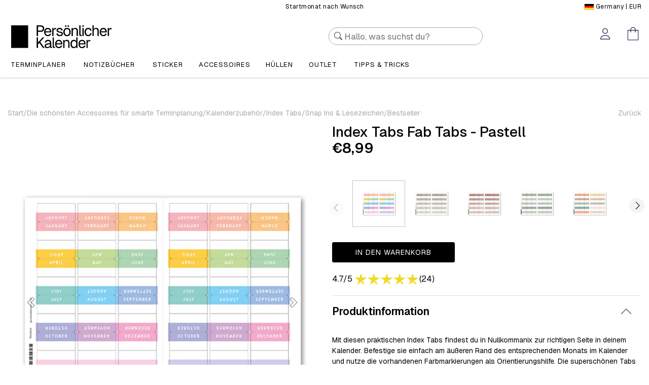

--- FILE ---
content_type: text/html; charset=ISO-8859-1
request_url: https://www.persoenlicherkalender.de/DE/product/stickers-fab-tabs-tabs-multicolor
body_size: 28093
content:
<!DOCTYPE html>
<html lang="de">
<head>
    <title>Index Tabs Fab Tabs - Pastell</title>
    <meta charset="iso-8859-1">
    <meta name="description" content="Mit diesen praktischen Index Tabs findest du in Nullkommanix zur richtigen Seite in deinem Kalender. Befestige sie einfach am äußeren Rand des entsprechenden Monats im Kalender und nutze die vorhandenen Farbmarkierungen als Orientierungshilfe. Die superschönen Tabs sind auch zum Beschriften geeignet. Hierfür empfehlen wir einen wasserfesten Fineliner, wie z. B. den Stabilo Write-4-all. Die Tabs sind auch ideal fürs Notizbuch geeignet, bei dem du die verschiedenen Seitenbereiche unterteilen möchtest.

• 12 Monats-Tabs
• 6 zusätzliche Blanko-Tabs
• Farbe: Mehrfarbig">
    <meta name="viewport" content="width=device-width, initial-scale=1, shrink-to-fit=no">
    <link rel="canonical" href="https://www.persoenlicherkalender.de/DE/product/index-tabs-fab-tabs---blau-grun">
    <script src="https://pa-cdn.b-cdn.net/assets/libs/jquery-3.4.1/jquery-3.4.1.min.js"></script>
    <script src="https://pa-cdn.b-cdn.net/assets/libs/bootstrap-4.4.1-dist/js/bootstrap.bundle.min.js"></script>
    <script src="https://pa-cdn.b-cdn.net/assets/libs/animateOnScroll-1/animateOnScroll.js"></script>
    <script src="https://apis.google.com/js/api:client.js"></script>
        <script>
    $(document).ready(function() {
        $(".reviewSummary").click(function(){
            $("#reviews").collapse('show');
            $('html, body').animate({
            scrollTop: $("#reviews").offset().top
            }, 500);
        });
    });
    </script>
    <script type="text/javascript">
        var UrlHelper = {
            getPopStoreCode: function() {
                return '/DE';
            },
            getDomain: function() {
                return 'www.persoenlicherkalender.de';
            },
            getBaseURL: function() {
                return 'https://' + this.getDomain() + this.getPopStoreCode();
            },
            getPaCdnUrl: function() {
                return 'https://pa-cdn.b-cdn.net';
            }
        }
    </script>
<script src="../js/login.js?cb=1766393380"></script>
<script src="../js/alert_modal.js?cb=1766393380"></script>
<script src="../js/tocart.js?cb=1766393380"></script>
<script src="../js/out_of_stock_subscribe.js?cb=1766393380"></script>
    <script src="https://pa-cdn.b-cdn.net/assets/libs/verlok-lazyload-13/dist/lazyload.min.js"></script>
    <link rel="stylesheet" href="https://pa-cdn.b-cdn.net/assets/libs/bootstrap-4.4.1-dist/css/bootstrap.min.css">
    <link rel="stylesheet" href="../css/base_style.css?cb=1766393380">
<link rel="stylesheet" href="../css/icons.css?cb=1766393380">
<link rel="stylesheet" href="../css/index.css?cb=1766393380">
<link rel="stylesheet" href="../css/modal.css?cb=1766393380">
<link rel="stylesheet" href="../css/tocart.css?cb=1766393380">
    <link rel="stylesheet" href="../css/scroll.css">
    <link rel="stylesheet" href="https://pa-cdn.b-cdn.net/assets/libs/animateOnScroll-1/animateOnScroll.css">
    <!--trackingcookies-->
    <script>
    var site_currency = 'EUR';
    window.dataLayer = window.dataLayer || [];
</script>
<!-- Google Tag Manager -->
<script>
    (function(w, d, s, l, i) {
        w[l] = w[l] || [];
        w[l].push({
            'gtm.start': new Date().getTime(),
            event: 'gtm.js'
        });
        var f = d.getElementsByTagName(s)[0],
            j = d.createElement(s),
            dl = l != 'dataLayer' ? '&l=' + l : '';
        j.async = true;
        j.src =
            'https://www.googletagmanager.com/gtm.js?id=' + i + dl;
        f.parentNode.insertBefore(j, f);
    })(window, document, 'script', 'dataLayer', 'GTM-W5D2RQW');
</script>
<!-- End Google Tag Manager -->

            <script>
                dataLayer.push({
                    'ecommerce': {
                        'currencyCode': site_currency,
                        'detail': {
                            'products': [{
                                'name': 'Index Tabs Fab Tabs - Pastell',
                                'id': '10456',
                                'price': '7.55',
                                'brand': 'PaprPeople',
                                'category': 'tillbehor',
                                'variant': 'klistermarke',
                                'image': 'https://pa.imgix.net/accessories/products/10456_klistermarke-manadsflikar-fab-tabs---pastell-tabs-flerfargad_SE_1693864833778.jpg?auto=format%2Ccompress',
                                'url': 'https://www.persoenlicherkalender.de/DE/product/stickers-fab-tabs-tabs-multicolor'
                            }]
                        }
                    }
                });
            </script>
            <!--trackingcookies-->

    <script type="application/ld+json">{
    "@context": "https://schema.org/",
    "@type": "Product",
    "name": "Index Tabs Fab Tabs - Pastell",
    "image": "https://pa.imgix.net/accessories/products/10456_klistermarke-manadsflikar-fab-tabs---pastell-tabs-flerfargad_SE_1693864833778.jpg?auto=format%2Ccompress",
    "description": "Mit diesen praktischen Index Tabs findest du in Nullkommanix zur richtigen Seite in deinem Kalender. Befestige sie einfach am \u00e4u\u00dferen Rand des entsprechenden Monats im Kalender und nutze die vorhandenen Farbmarkierungen als Orientierungshilfe. Die supersch\u00f6nen Tabs sind auch zum Beschriften geeignet. Hierf\u00fcr empfehlen wir einen wasserfesten Fineliner, wie z. B. den Stabilo Write-4-all. Die Tabs sind auch ideal f\u00fcrs Notizbuch geeignet, bei dem du die verschiedenen Seitenbereiche unterteilen m\u00f6chtest.\r\n\r\n\u0095 12 Monats-Tabs\r\n\u0095 6 zus\u00e4tzliche Blanko-Tabs\r\n\u0095 Farbe: Mehrfarbig",
    "sku": "10456",
    "gtin": "07350165160242",
    "brand": {
        "@type": "Brand",
        "name": "Personlig Almanacka"
    },
    "offers": {
        "@type": "Offer",
        "url": "https://www.persoenlicherkalender.de/DE/product/stickers-fab-tabs-tabs-multicolor",
        "priceCurrency": "EUR",
        "price": 8.99,
        "itemCondition": "https://schema.org/NewCondition",
        "availability": "https://schema.org/InStock"
    }
}</script>    <!-- Meta Pixel Code -->
        <script>
        !function(f,b,e,v,n,t,s)
        {if(f.fbq)return;n=f.fbq=function(){n.callMethod?
        n.callMethod.apply(n,arguments):n.queue.push(arguments)};
        if(!f._fbq)f._fbq=n;n.push=n;n.loaded=!0;n.version='2.0';
        n.queue=[];t=b.createElement(e);t.async=!0;
        t.src=v;s=b.getElementsByTagName(e)[0];
        s.parentNode.insertBefore(t,s)}(window, document,'script',
        'https://connect.facebook.net/en_US/fbevents.js');
        fbq('init', 1437499533828583);
        fbq('track', 'PageView');
        </script>
        <noscript><img height="1" width="1" style="display:none"
        src="https://www.facebook.com/tr?id=1437499533828583&ev=PageView&noscript=1"
        /></noscript>
        <!-- End Meta Pixel Code -->    <!-- TrustBox script -->
    <script type="text/javascript" src="https://widget.trustpilot.com/bootstrap/v5/tp.widget.bootstrap.min.js" async></script>
    <!-- End TrustBox script -->
    
<link rel="shortcut icon" href="/favicon.ico" />
<meta name="apple-mobile-web-app-title" content="Personal Planner" />
<link rel="apple-touch-icon" sizes="180x180" href="/apple-touch-icon.png">
<link rel="icon" type="image/png" sizes="32x32" href="/favicon-32x32.png">
<link rel="icon" type="image/png" sizes="16x16" href="/favicon-16x16.png">
<link rel="manifest" href="/site.webmanifest">
</head>

<body id="product-page">

    <!-- navbar -->
    
<style>
    .desktop_menu_toggle {
        margin-right:20px;
    }

    .desktop_menu .divider, .mobile_menu .divider {
        border-top: 1px solid var(--strokes);
        margin: 10px 0
    }

    .desktop_menu .subcatergories .divider, .mobile_menu .subcatergories .divider {
        border-color:#aaa;
    }

    .pa_navbar_container .center {
        left: auto;
        width: 40%;
    }

    #paSearch {
        background: url('https://pa-cdn.b-cdn.net/common/icons/main_blue/icon_search.svg') no-repeat scroll 10px 8px;
        background-color: white;
        border-radius: 25px;
        display: flex;
        font-size: 17px;
        height: 35px;
        padding-left: 30px;
        max-width: 100%;
        min-width: 90%;
    }

    .productListActive[ku-container] {
        max-width: 1140px;
        margin: 0 auto;
        width: 100% !important;
    }

    .kuFilterHead {
        color: var(--main-black-color) !important;
        letter-spacing: 1px;
    }

    .kuFilterHead:after {
        border-color: white !important;
    }

    .kuFilters[data-position="top"] {
        margin-bottom: 0px;
    }

    .klevuWrap {
        margin-top: 10px;
    }

    [ku-block] {
        margin-bottom: 15px;
    }

    .kuSearchResultsPageContainer .kuDropdown .kuDropdownLabel {
        text-transform: none;
    }

    .kuLandingResultsViewSwitchContainer {
        display: none;
    }

    .klevuProduct {
        padding: 0 !important;
    }

    .kuContainer {
        padding: 0 !important;
        max-width: 1400px;
    }

    .kuProdAdditional {
        display: none;
    }

    .kuProdWrap {
        border: none !important;
        height: 330px;
        margin-bottom: 50px !important;
    }

    .kuProdTop {
        padding: 0 !important;
    }

    .klevuImgWrap {
        max-height: 150px;
    }

    .kuProdBottom {
        background: none;
        border: none;
        border-radius: 0;
        display: flex !important;
        flex-direction: column !important;
        padding: 0 !important;
        text-align: center !important;
        text-transform: unset;
    }

    .kuPrice {
        display: flex;
        align-items: center;
        justify-content: center;
    }

    .kuOrigPrice {
        font-family: "Geist", sans-serif;
        font-size: 17px !important;
        line-height: 130%;
        order: 2;
    }

    .kuSalePrice {
        order: 1;
    }

    .kuClippedOne {
        display: block !important;
        overflow: unset;
    }

    .kuName a {
        border-bottom: 2px solid var(--red-hover);
        color: var(--main-black-color) !important;
        font-family: "Geist", sans-serif;
        font-size: 16px !important;
        font-weight: 500 !important;
        letter-spacing: 1px;
        text-decoration: none !important;
        white-space: normal;
    }

    .kuName a:hover {
        border-bottom: 2px solid transparent;
    }

    .kuPrice {
        font-family: 'Geist' !important;
            font-weight: 600;
        font-size: 18px !important;
        line-height: 130% !important;
        margin-top: auto !important;
        text-align: center;
    }

    .kuSalePrice, .kuSpecialPrice {
        color: var(--main-black-color) !important;
    }

    .padding-left-search {
        padding-left: 50%;
    }

    @media only screen and (max-width: 1024px) {
        .klevuProduct {
            width: 25% !important;
        }
    }

    @media (max-width: 992px) {
        .productListActive[ku-container] {
            max-width: 1140px !important;
        }

        .klevuProduct {
            width: 50%;
        }

        .klevuImgWrap {
            max-height: 250px !important;
        }
    }

    @media (max-width: 768px) {
        .productListActive[ku-container] {
            max-width: 100% !important;
        }

        .klevuProduct {
            width: 50% !important;
        }

        .klevuImgWrap {
            max-height: 250px !important;
        }

        .padding-left-search {
            padding-left: 50%;
        }
    }

    @media (max-width: 767px) {
        .padding-left-search {
            padding-left: 0;
        }
    }

    @media only screen and (max-width: 576px) {
        .klevuProduct {
            width: 50% !important;
        }
    }

    @media (min-width: 1280px) {
        .productListActive[ku-container] {
            max-width: 1400px !important;
        }
    }

    @media (min-width: 576px) {
        .klevuImgWrap {
            min-height: 250px !important;
        }
    }
    .hamburger.hide {
        opacity: 0;
        pointer-events: none;
    }
    a#closeMenu {
        position: absolute;
        right: 6px;
    }
    .hamburger-box{
        margin-left: 0.5rem;
    }

    @media (max-width: 1023px) {
        .hide-on-mobile {
            display: none !important;
        }
    }
</style>
<link rel="stylesheet" href="https://www.persoenlicherkalender.de/DE/css/flags.css?cb=1766393380">
<script>
    var klevu_lang = 'de';
    var klevu_addToCartEnabled = false;
    var klevu_storeTranslations = {
        "Narrow by": "",
        "Popular Searches": "Beliebte Suchbegriffe",
        "Recent Searches": "Deine Suche",
        "Suggestions": "Vorschläge",
        "Price: Low to high": "Preis - niedrig bis hoch",
        "Price: High to low": "Preis - hoch bis niedrig",
        "Color": "Farbe",
        "Size": "Größe",
        "Brand": "Marke",
        "We're sorry, no results found for": "Leider kein Treffer für"
    };
    const klevu_api_key = 'klevu-168206740915616080';
    const klevu_endpoint = 'https://eucs32v2.ksearchnet.com/cs/v2/search';
</script>
<script src="https://js.klevu.com/core/v2/klevu.js"></script>
<script src="https://js.klevu.com/theme/default/v2/quick-search.js"></script>
<script src="https://js.klevu.com/theme/default/v2/search-results-page.js"></script>
<script type="text/javascript">
    klevu.interactive(function () {
        var options = {
            url : {
                landing : 'https://www.persoenlicherkalender.de/DE/search.php',
                protocol: 'https:',
                search: klevu_endpoint
            },
            search: {
                minChars: 0,
                searchBoxSelector: "#paSearch",
                apiKey: klevu_api_key
            },
            analytics: {
                apiKey: klevu_api_key
            }
        };
        klevu(options);
    });
    function showSearchOnSiteMobile() {
        $('#searchOnSite').css('z-index', 1030).addClass('bg_background').removeClass('d-none');
        $('#paSearch').addClass('bg-white').addClass('w-75');
        $('#paSearch').next().removeClass('d-none');
    }

    function closeSearchOnSiteMobile() {
        $('#searchOnSite').css('z-index', 1030).removeClass('bg_background').addClass('d-none');
        $('#paSearch').removeClass('bg-white').removeClass('w-75');
        $('#paSearch').next().addClass('d-none');
    }
</script>
<link href="https://cdn.jsdelivr.net/npm/select2@4.1.0-rc.0/dist/css/select2.min.css" rel="stylesheet" />
<script src="https://cdn.jsdelivr.net/npm/select2@4.1.0-rc.0/dist/js/select2.min.js"></script>
<script>
document.addEventListener('INDbuttonRevealed', function () {
    const btn = document.getElementById('INDmenu-btn');
    if (btn) {
        btn.addEventListener('click', function () {
            window.interdeal?.a11y?.openMenu?.();
        });
    }
});

window.interdeal = {
    "sitekey": "f2f63d15853a77dcc176755586e73c9b",
    "hideBtn": true,
    "Position": "right",
    "domains": {
        "js": "https://cdn.equalweb.com/",
        "acc": "https://access.equalweb.com/"
    },
    "Menulang": "DE"
};
(function(doc, head, body){
    var coreCall             = doc.createElement('script');
    coreCall.src             = interdeal.domains.js + 'core/5.1.2/accessibility.js';
    coreCall.defer           = true;
    coreCall.crossOrigin     = 'anonymous';
    coreCall.setAttribute('data-cfasync', true );
    body? body.appendChild(coreCall) : head.appendChild(coreCall);
})(document, document.head, document.body);
</script><div class="modal" id="language_modal" tabindex="-1" role="dialog">
    <div class="modal-dialog modal-dialog-centered modal-sm" role="document">
        <div class="modal-content">
            <div class="modal-body" style="overflow-x:unset;">
                <!--<h2 class="text-center">Hello there!</h2>-->
                <p class="modal-heading2 text-center">Hello there!</p>
                <b>Shop in:</b>
                <div class="dropdown">
                    <div class="dropdown-country">
                        <select class="country-select" name="state">
                                                            <option value="AU">Australia</option>
                                                            <option value="AT">Austria</option>
                                                            <option value="BE">Belgium</option>
                                                            <option value="CA">Canada</option>
                                                            <option value="DK">Denmark</option>
                                                            <option value="EE">Estonia</option>
                                                            <option value="FI">Finland</option>
                                                            <option value="FR">France</option>
                                                            <option value="DE">Germany</option>
                                                            <option value="IS">Iceland</option>
                                                            <option value="IE">Ireland</option>
                                                            <option value="IT">Italy</option>
                                                            <option value="LV">Latvia</option>
                                                            <option value="LT">Lithuania</option>
                                                            <option value="LU">Luxembourg</option>
                                                            <option value="NL">Netherlands</option>
                                                            <option value="NZ">New Zealand</option>
                                                            <option value="NO">Norway</option>
                                                            <option value="PL">Poland</option>
                                                            <option value="SG">Singapore</option>
                                                            <option value="ES">Spain</option>
                                                            <option value="SE">Sverige</option>
                                                            <option value="CH">Switzerland</option>
                                                            <option value="GB">United Kingdom</option>
                                                            <option value="US">United States</option>
                                                                                        <option value="AX">Åland</option>
                                                            <option value="AL">Albania</option>
                                                            <option value="DZ">Algeria</option>
                                                            <option value="AS">American Samoa</option>
                                                            <option value="AD">Andorra</option>
                                                            <option value="AI">Anguilla</option>
                                                            <option value="AQ">Antarctica</option>
                                                            <option value="AG">Antigua and Barbuda</option>
                                                            <option value="AR">Argentina</option>
                                                            <option value="AM">Armenia</option>
                                                            <option value="AW">Aruba</option>
                                                            <option value="AU">Australia</option>
                                                            <option value="AT">Austria</option>
                                                            <option value="AZ">Azerbaijan</option>
                                                            <option value="BS">Bahamas</option>
                                                            <option value="BH">Bahrain</option>
                                                            <option value="BD">Bangladesh</option>
                                                            <option value="BB">Barbados</option>
                                                            <option value="BE">Belgium</option>
                                                            <option value="BZ">Belize</option>
                                                            <option value="BJ">Benin</option>
                                                            <option value="BM">Bermuda</option>
                                                            <option value="BT">Bhutan</option>
                                                            <option value="BO">Bolivia</option>
                                                            <option value="BA">Bosnia-Herzegovina</option>
                                                            <option value="BW">Botswana</option>
                                                            <option value="BR">Brazil</option>
                                                            <option value="BN">Brunei Darussalam</option>
                                                            <option value="BG">Bulgaria</option>
                                                            <option value="BF">Burkina Faso</option>
                                                            <option value="CM">Cameroon</option>
                                                            <option value="CA">Canada</option>
                                                            <option value="CV">Cape Verde</option>
                                                            <option value="KY">Cayman Islands</option>
                                                            <option value="CF">Central African Republic</option>
                                                            <option value="CL">Chile</option>
                                                            <option value="CN">China</option>
                                                            <option value="CX">Christmas Island</option>
                                                            <option value="CO">Colombia</option>
                                                            <option value="KM">Comoros</option>
                                                            <option value="CK">Cook Islands</option>
                                                            <option value="CR">Costa Rica</option>
                                                            <option value="HR">Croatia</option>
                                                            <option value="CU">Cuba</option>
                                                            <option value="CY">Cyprus</option>
                                                            <option value="CZ">Czech Republic</option>
                                                            <option value="DK">Denmark</option>
                                                            <option value="DJ">Djibouti</option>
                                                            <option value="DM">Dominica</option>
                                                            <option value="DO">Dominican Republic</option>
                                                            <option value="EC">Ecuador</option>
                                                            <option value="EG">Egypt</option>
                                                            <option value="SV">El Salvador</option>
                                                            <option value="ER">Eritrea</option>
                                                            <option value="EE">Estonia</option>
                                                            <option value="ET">Ethiopia</option>
                                                            <option value="FK">Falkland Islands</option>
                                                            <option value="FO">Faroe Islands</option>
                                                            <option value="FJ">Fiji</option>
                                                            <option value="FI">Finland</option>
                                                            <option value="FR">France</option>
                                                            <option value="GF">French Guiana</option>
                                                            <option value="PF">French Polynesia</option>
                                                            <option value="TF">French Southern Territories</option>
                                                            <option value="GA">Gabon</option>
                                                            <option value="GM">Gambia</option>
                                                            <option value="GE">Georgia</option>
                                                            <option value="DE">Germany</option>
                                                            <option value="GH">Ghana</option>
                                                            <option value="GI">Gibraltar</option>
                                                            <option value="GR">Greece</option>
                                                            <option value="GL">Greenland</option>
                                                            <option value="GD">Grenada</option>
                                                            <option value="GP">Guadeloupe</option>
                                                            <option value="GU">Guam</option>
                                                            <option value="GT">Guatemala</option>
                                                            <option value="GG">Guernsey</option>
                                                            <option value="GN">Guinea</option>
                                                            <option value="GY">Guyana</option>
                                                            <option value="HN">Honduras</option>
                                                            <option value="HK">Hongkong</option>
                                                            <option value="HU">Hungary</option>
                                                            <option value="IS">Iceland</option>
                                                            <option value="IN">India</option>
                                                            <option value="ID">Indonesia</option>
                                                            <option value="IE">Ireland</option>
                                                            <option value="IM">Isle of Man</option>
                                                            <option value="IL">Israel</option>
                                                            <option value="IT">Italy</option>
                                                            <option value="JM">Jamaica</option>
                                                            <option value="JP">Japan</option>
                                                            <option value="JE">Jersey</option>
                                                            <option value="JO">Jordan</option>
                                                            <option value="KZ">Kazakhstan</option>
                                                            <option value="KE">Kenya</option>
                                                            <option value="KI">Kiribati</option>
                                                            <option value="KW">Kuwait</option>
                                                            <option value="KG">Kyrgyzstan</option>
                                                            <option value="LA">Laos</option>
                                                            <option value="LV">Latvia</option>
                                                            <option value="LB">Lebanon</option>
                                                            <option value="LS">Lesotho</option>
                                                            <option value="LR">Liberia</option>
                                                            <option value="LI">Liechtenstein</option>
                                                            <option value="LT">Lithuania</option>
                                                            <option value="LU">Luxembourg</option>
                                                            <option value="MO">Macao</option>
                                                            <option value="MK">Macedonia</option>
                                                            <option value="MG">Madagascar</option>
                                                            <option value="MW">Malawi</option>
                                                            <option value="MY">Malaysia</option>
                                                            <option value="MV">Maldives</option>
                                                            <option value="ML">Mali</option>
                                                            <option value="MT">Malta</option>
                                                            <option value="MH">Marshall Islands</option>
                                                            <option value="MQ">Martinique</option>
                                                            <option value="MR">Mauritania</option>
                                                            <option value="MU">Mauritius</option>
                                                            <option value="YT">Mayotte</option>
                                                            <option value="MX">Mexico</option>
                                                            <option value="FM">Micronesia</option>
                                                            <option value="MD">Moldova</option>
                                                            <option value="MC">Monaco</option>
                                                            <option value="MN">Mongolia</option>
                                                            <option value="ME">Montenegro</option>
                                                            <option value="MA">Morocco</option>
                                                            <option value="MZ">Mozambique</option>
                                                            <option value="MM">Myanmar</option>
                                                            <option value="NA">Namibia</option>
                                                            <option value="NR">Nauru</option>
                                                            <option value="NP">Nepal</option>
                                                            <option value="NL">Netherlands</option>
                                                            <option value="NC">New Caledonia</option>
                                                            <option value="NZ">New Zealand</option>
                                                            <option value="NI">Nicaragua</option>
                                                            <option value="NE">Niger</option>
                                                            <option value="NG">Nigeria</option>
                                                            <option value="NU">Niue</option>
                                                            <option value="NF">Norfolk Island</option>
                                                            <option value="MP">Northern Mariana Islands</option>
                                                            <option value="KP">North Korea</option>
                                                            <option value="NO">Norway</option>
                                                            <option value="OM">Oman</option>
                                                            <option value="PK">Pakistan</option>
                                                            <option value="PW">Palau</option>
                                                            <option value="PS">Palestinia</option>
                                                            <option value="PA">Panama</option>
                                                            <option value="PG">Papua New Guinea</option>
                                                            <option value="PY">Paraguay</option>
                                                            <option value="PE">Peru</option>
                                                            <option value="PH">Philippines</option>
                                                            <option value="PL">Poland</option>
                                                            <option value="PT">Portugal</option>
                                                            <option value="PR">Puerto Rico</option>
                                                            <option value="QA">Qatar</option>
                                                            <option value="RE">Reunion</option>
                                                            <option value="RO">Romania</option>
                                                            <option value="RW">Rwanda</option>
                                                            <option value="SH">Saint Helena</option>
                                                            <option value="KN">Saint Kitts and Nevis</option>
                                                            <option value="LC">Saint Lucia</option>
                                                            <option value="PM">Saint Pierre and Miquelon</option>
                                                            <option value="VC">St. Vincent</option>
                                                            <option value="WS">Samoa</option>
                                                            <option value="SM">San Marino</option>
                                                            <option value="ST">Sao Tome and Principe</option>
                                                            <option value="SA">Saudi Arabia</option>
                                                            <option value="SN">Senegal</option>
                                                            <option value="RS">Serbia</option>
                                                            <option value="SC">Seychelles</option>
                                                            <option value="SL">Sierra Leone</option>
                                                            <option value="SG">Singapore</option>
                                                            <option value="SK">Slovakia</option>
                                                            <option value="SI">Slovenia</option>
                                                            <option value="SB">Solomon Islands</option>
                                                            <option value="ZA">South Africa</option>
                                                            <option value="GS">South Georgia and The South Sandwich Islands</option>
                                                            <option value="KR">South Korea</option>
                                                            <option value="ES">Spain</option>
                                                            <option value="LK">Sri Lanka</option>
                                                            <option value="SD">Sudan</option>
                                                            <option value="SR">Suriname</option>
                                                            <option value="SJ">Svalbard and Jan Mayen</option>
                                                            <option value="SZ">Swaziland</option>
                                                            <option value="SE">Sverige</option>
                                                            <option value="CH">Switzerland</option>
                                                            <option value="TW">Taiwan</option>
                                                            <option value="TJ">Tajikistan</option>
                                                            <option value="TZ">Tanzania</option>
                                                            <option value="TH">Thailand</option>
                                                            <option value="TL">Timor-leste</option>
                                                            <option value="TG">Togo</option>
                                                            <option value="TK">Tokelau</option>
                                                            <option value="TO">Tonga</option>
                                                            <option value="TT">Trinidad</option>
                                                            <option value="TN">Tunisia</option>
                                                            <option value="TR">Turkey</option>
                                                            <option value="TC">Turks and Caicos Islands</option>
                                                            <option value="TV">Tuvalu</option>
                                                            <option value="UG">Uganda</option>
                                                            <option value="UA">Ukraine</option>
                                                            <option value="AE">United Arab Emirates</option>
                                                            <option value="GB">United Kingdom</option>
                                                            <option value="US">United States</option>
                                                            <option value="UM">United States Minor Outlying Islands</option>
                                                            <option value="UY">Uruguay</option>
                                                            <option value="UZ">Uzbekistan</option>
                                                            <option value="VA">Vatican City</option>
                                                            <option value="VU">Vanuatu</option>
                                                            <option value="VN">Viet Nam</option>
                                                            <option value="VG">Virgin Islands, British</option>
                                                            <option value="VI">Virgin Islands, U.S.</option>
                                                            <option value="WF">Wallis and Futuna</option>
                                                            <option value="ZM">Zambia</option>
                                                            <option value="ZW">Zimbabwe</option>
                                                    </select>
                    </div>
                </div>
                <div class="d-none" id="site_info"></div>
                <a href="#" class="text-center btn-block button cta mt-3" id="goto_site">OK</a>
                <div class="row pt-3">
                    <div class="col d-flex align-items-center justify-content-between flex-nowrap">
                        <img src="https://pa.imgix.net/common/logo/klarna.png?h=20" alt="Klarna logo" class="lazy">
                        <img src="https://pa.imgix.net/common/logo/paypal.png?h=20" alt="Paypal logo" class="lazy">
                        <img src="https://pa.imgix.net/common/logo/mastercard.png?h=20" alt="Mastercard logo" class="lazy">
                        <img src="https://pa.imgix.net/common/logo/visa.png?h=12" alt="Visa logo" class="lazy">
                    </div>
                </div>
            </div>
        </div>
    </div>
</div>
<nav class="pa_navbar" id="pa_navbar" style="box-shadow: 0 2px 2px 0 rgba(50,50,50,.075);">
            <div class="container-fluid bg_background_light py-1 " id="language_picker">
            <div class="container">
                <div class="row text-nowrap">
                    <div class="col-8 col-sm p-0 mr-auto">
                                                <style>
    .top-trustpilot-bar,
    .top-trustpilot-bar iframe{
        height: 20px !important;
    }
    @media (max-width: 768px){
        .top-trustpilot-bar iframe{
            min-width: 160px;
            margin-left: -20px;
        }
    }
</style>
<!-- TrustBox script -->
<script type="text/javascript" src="//widget.trustpilot.com/bootstrap/v5/tp.widget.bootstrap.min.js" async></script> <!-- End TrustBox script -->
<div class="top-trustpilot-bar">
    <div class="text-center d-none d-sm-block">
        <!-- TrustBox widget - Topbar -->
        <div
    class="trustpilot-widget"
    data-locale="de-DE"
    data-template-id="5419b637fa0340045cd0c936"
    data-businessunit-id="5880bb0c0000ff00059b14b1"
    data-style-height="20px"
    data-style-width="51%"
    data-theme="light">
</div>
    </div>
    <div class="text-center d-block d-sm-none" style="margin-left: -5px;">
        <!-- TrustBox widget - Topbar -->
        <div
    class="trustpilot-widget"
    data-locale="de-DE"
    data-template-id="5419b637fa0340045cd0c936"
    data-businessunit-id="5880bb0c0000ff00059b14b1"
    data-style-height="20px"
    data-style-width="100%"
    data-theme="light">
</div>
    </div>
</div>
                    </div>
                    <div class="col p-0 mx-auto d-none d-md-block text-center">
                        Startmonat nach Wunsch                    </div>
                    <div class="col-4 col-sm p-0 ml-auto pointer text-right" onclick="show_language_modal();">
                        <div class="fflag ff-sm fflag-DE" title="Germany"></div> <span class="d-none d-md-inline">Germany</span> | EUR                    </div>
                </div>
            </div>
        </div>
        

    <script>
        $(document).ready(function() {
            $('#accessories_desktop_menu, #planners_desktop_menu').addClass('d-none');

            window.addEventListener('resize', set_body_padding_top);

            function set_body_padding_top() {
                $('body').css('padding-top', $('#pa_navbar').height() + 'px');
            }

            set_body_padding_top();
        });
    </script>
    <div class="pa_navbar_container container p-0">
        <div class="left d-none d-sm-inline-block">
            <a class="d-inline-block logo align-middle" href="/DE/" aria-label="Persönlicher Kalender">
                <img src="https://pa-cdn.b-cdn.net/common/icons/logo/logo_DE_black.png" class="logo">
            </a>
        </div>
        <div class="d-none d-lg-flex align-items-center w-100 w-lg-75 padding-left-search" id="searchOnSite">
            <form action="#" class="w-100 px-2 py-3 py-md-2">
                <input id="paSearch" name="q" type="text" class="input" placeholder="Hallo, was suchst du?" style="margin-top:-3px;">
                <span class="icon icon-cancel float-right d-none" style="margin-top:-33px;" onclick="closeSearchOnSiteMobile();"></span>
            </form>
        </div>
        <div class="right pa_navbar_buttons d-flex align-items-center" id="pa_navbar_buttons">
            <a class="d-inline-block d-sm-block d-xl-none hamburger hamburger--slider-r pa_navbar_btn pointer" id="dropdownMenuHamburger"><span class="hamburger-box pa_navbar_btn"><span class="hamburger-inner pa_navbar_btn"></span></span></a>
            <a class="d-inline-block d-lg-none pa_navbar_buttons_toggle pa_navbar_btn pointer" id="dropdownMenuSearch" onclick="showSearchOnSiteMobile();"><span class="icon icon-search pa_navbar_btn"></span></a>
            <div class="d-inline-block d-sm-none logowrap">
                <a class="d-inline-block logo align-middle" href="/DE/" aria-label="Persönlicher Kalender">
                    <img src="https://pa-cdn.b-cdn.net/common/icons/logo/logo_DE_black.png" class="logo">
                </a>
            </div>
            <a class="d-inline-block pa_navbar_buttons_toggle pa_navbar_btn pointer"
               id="dropdownMenuProfile"
               aria-label="Öppna menyn Mitt konto"
            >
                <span class="icon icon-profile pa_navbar_btn"></span></a>
            <a class="d-inline-block pa_navbar_buttons_toggle pa_navbar_btn pointer"
               id="dropdownMenuCart"
               aria-label="Öppna menyn Kundvagn"
            >
                <span class="icon icon-cart pa_navbar_btn"></span>
                <div class="pa_navbar_cart_number d-none"></div>
            </a>
            <a class="hamburgesr hamburger--slider-r is-active" id="closeMenu" style="display: none"><span class="hamburger-box pa_navbar_btn"><span class="hamburger-inner pa_navbar_btn"></span></span></a>
        </div>
    </div>

    <div class="container d-flex justify-content-end">
        <div class="pa_dropdown_menu hide pa_navbar_dropdown_profile" data-dropdown-id="dropdownMenuProfile">
            <div class="pa_dropdown_menu_scroll">
                <a class="pa_dropdown_menu_item pa_dropdown_text">
                    <p class="heading3">Mein Login</p>
                </a>
                <a class="pa_dropdown_menu_item pa_dropdown_text" id="loginlink_notloggedin">
                    <p class="heading4 text-muted">Nicht eingeloggt</p>
                </a>
                <a class="pa_dropdown_menu_item pa_dropdown_text d-none" id="loginlink_loggedinas"></a>
                <a class="pa_dropdown_menu_item pa_dropdown_link d-none" id="loginlink_myaccount" href="/DE/myaccount.php">
                    <p class="heading4">Mein Login</p>
                </a>
                <a class="pa_dropdown_menu_item pa_dropdown_link d-none" data-toggle="modal" data-target="#logout_modal" id="loginlink_logout">
                    <p class="heading4">Ausloggen</p>
                </a>
                <a class="pa_dropdown_menu_item pa_dropdown_link" data-toggle="modal" data-target="#login_modal" id="loginlink_loggmein">
                    <p class="heading4">Einloggen</p>
                </a>
                <a class="pa_dropdown_menu_item pa_dropdown_link" data-toggle="modal" data-target="#signup_modal" id="loginlink_signmeup">
                    <p class="heading4">Login erstellen</p>
                </a>
                <div class="divider"></div>
                <a class="pa_dropdown_menu_item pa_dropdown_link" href="/DE/terms.php#purchase-terms">
                    <p class="heading4">AGB und Datenschutz</p>
                </a>
                <a class="pa_dropdown_menu_item pa_dropdown_link" href="/DE/terms.php#privacy-policy">
                    <p class="heading4">Datenschutz-Bestimmungen</p>
                </a>
                                    <a class="pa_dropdown_menu_item pa_dropdown_link" href="/DE/terms.php#impressum">
                        <p class="heading4">Impressum</p>
                    </a>
                                <div class="nl20"></div>
            </div>
        </div>

        <div class="pa_dropdown_menu hide pa_navbar_dropdown_cart" data-dropdown-id="dropdownMenuCart">
            <div class="pa_dropdown_menu_scroll" id="dropdownMenuCart_list">
                <a class="pa_dropdown_menu_item pa_dropdown_text">
                    <p class="heading3">Mein Warenkorb</p>
                </a>
                <a class="pa_dropdown_menu_item pa_dropdown_text">
                    <p class="heading4 text-muted">Nicht eingeloggt</p>
                </a>
                <div class="nl40"></div>
                <div class="text-center py-3"><button class="button" type="button" data-toggle="modal" data-target="#login_modal">Einloggen</button></div>
                <div class="nl20"></div>
            </div>
        </div>


        
<div class="d-sm-block d-xl-none pa_dropdown_menu hide pa_navbar_dropdown_hamburger" data-dropdown-id="dropdownMenuHamburger">
    <div class="pa_dropdown_menu_scroll">
        <a class="pa_dropdown_menu_item pa_dropdown_text pointer" href="/DE/">
            <p class="heading3">Start</p>
        </a>
        
                    <a class="pa_dropdown_menu_item pa_dropdown_link mobile_menu_toggle" id="mobile_menu_toggle_4" data-id="4" href="https://www.persoenlicherkalender.de/DE/terminplaner">
                <p class="heading4">
                    <span class="linktext">Terminplaner</span>
                                            <span class="icon icon-open float-right mr-0" style="width:10px;"></span>
                                    </p>
            </a>

                            <div class="d-none mobile_menu" id="mobile_menu_4">
                    
                        <a class="show_subcategories pa_dropdown_menu_item pa_dropdown_link text-nowrap menu_item" href="https://www.persoenlicherkalender.de/DE/editor/163" data-id="12">
                            <span class="linktext">Kalender mit Spiralbindung</span>
                                                            <span class="icon float-right mr-0 icon-open" style="width:10px;"></span>
                                                    </a>

                        
                            <div class="subcatergories d-none" id="subcategories_12">
                                                                                                            <a href="https://www.persoenlicherkalender.de/DE/editor/163" class="pa_dropdown_menu_item pa_dropdown_link filter_products text-nowrap menu_item"><b>Unsere Größen</b></a>
                                                                        

                                                                                                            <a href="https://www.persoenlicherkalender.de/DE/product/personlicher-kalender-spiralbindung-grosse-a5" class="pa_dropdown_menu_item pa_dropdown_link filter_products text-nowrap menu_item">Kalender - Größe A5</a>
                                                                        

                                                                                                            <a href="https://www.persoenlicherkalender.de/DE/product/personlicher-kalender-spiralbindung-grosse-a4" class="pa_dropdown_menu_item pa_dropdown_link filter_products text-nowrap menu_item">Kalender - Größe A4</a>
                                                                        

                                                                                                            <a href="https://www.persoenlicherkalender.de/DE/product/personlicher-kalender-spiralbindung-grosse-mittel" class="pa_dropdown_menu_item pa_dropdown_link filter_products text-nowrap menu_item">Kalender - Größe Mittel</a>
                                                                        

                                                                                                            <a href="https://www.persoenlicherkalender.de/DE/product/personlicher-kalender-spiralbindung-grosse-klein" class="pa_dropdown_menu_item pa_dropdown_link filter_products text-nowrap menu_item">Kalender - Größe Klein</a>
                                                                        

                                                                                                            <a href="https://www.persoenlicherkalender.de/DE/product/personlicher-kalender-spiralbindung-grosse-gross" class="pa_dropdown_menu_item pa_dropdown_link filter_products text-nowrap menu_item">Kalender - Größe Groß</a>
                                                                        

                                                                                                            <a href="https://www.persoenlicherkalender.de/DE/accessoires/sale/accessoires-fur-spiralkalender" class="pa_dropdown_menu_item pa_dropdown_link filter_products text-nowrap menu_item">Spiralkalender Accessoires</a>
                                                                        

                                                            </div>

                        
                        
                        <a class="pa_dropdown_menu_item pa_dropdown_link text-nowrap menu_item" href="https://www.persoenlicherkalender.de/DE/product/kalender-hardcover-grose-a5" data-id="154">
                            <span class="linktext">Buchkalender</span>
                                                    </a>

                        
                        
                        <a class="show_subcategories pa_dropdown_menu_item pa_dropdown_link text-nowrap menu_item" href="https://www.persoenlicherkalender.de/DE/systemkalender" data-id="9">
                            <span class="linktext">Systemkalender</span>
                                                            <span class="icon float-right mr-0 icon-open" style="width:10px;"></span>
                                                    </a>

                        
                            <div class="subcatergories d-none" id="subcategories_9">
                                                                                                            <a href="https://www.persoenlicherkalender.de/DE/editor/164" class="pa_dropdown_menu_item pa_dropdown_link filter_products text-nowrap menu_item"><b>Unsere Größen</b></a>
                                                                        

                                                                                                            <a href="https://www.persoenlicherkalender.de/DE/product/personlicher-systemkalender-einlage-grosse-a5" class="pa_dropdown_menu_item pa_dropdown_link filter_products text-nowrap menu_item">Systemkalender - Größe A5</a>
                                                                        

                                                                                                            <a href="https://www.persoenlicherkalender.de/DE/product/personlicher-systemkalender-einlage-grosse-personal" class="pa_dropdown_menu_item pa_dropdown_link filter_products text-nowrap menu_item">Systemkalender - Größe Personal</a>
                                                                        

                                                                                                            <a href="https://www.persoenlicherkalender.de/DE/accessoires/sale/systemkalender-accessoires" class="pa_dropdown_menu_item pa_dropdown_link filter_products text-nowrap menu_item">Systemkalender Accessoires</a>
                                                                        

                                                                                                            <a href="https://www.persoenlicherkalender.de/DE/accessoires/kalenderzubehor/refill-seiten&1000" class="pa_dropdown_menu_item pa_dropdown_link filter_products text-nowrap menu_item">Refill-Seiten für Systemkalender</a>
                                                                        

                                                            </div>

                        
                        
                        <a class="show_subcategories pa_dropdown_menu_item pa_dropdown_link text-nowrap menu_item" href="https://www.persoenlicherkalender.de/DE/wandkalender" data-id="11">
                            <span class="linktext">Wandkalender</span>
                                                            <span class="icon float-right mr-0 icon-open" style="width:10px;"></span>
                                                    </a>

                        
                            <div class="subcatergories d-none" id="subcategories_11">
                                                                                                            <a href="https://www.persoenlicherkalender.de/DE/editor/161" class="pa_dropdown_menu_item pa_dropdown_link filter_products text-nowrap menu_item"><b>Unsere Größen</b></a>
                                                                        

                                                                                                            <a href="https://www.persoenlicherkalender.de/DE/product/personlicher-familienkalender-wochenubersicht" class="pa_dropdown_menu_item pa_dropdown_link filter_products text-nowrap menu_item">Familienkalender - Wochenübersicht</a>
                                                                        

                                                                                                            <a href="https://www.persoenlicherkalender.de/DE/product/personlicher-familienkalender-monatsubersicht" class="pa_dropdown_menu_item pa_dropdown_link filter_products text-nowrap menu_item">Familienkalender - Monatsübersicht</a>
                                                                        

                                                            </div>

                        
                        
                        <a class="pa_dropdown_menu_item pa_dropdown_link text-nowrap menu_item" href="https://www.persoenlicherkalender.de/DE/product/personlicher-fotokalender" data-id="52">
                            <span class="linktext">Fotokalender</span>
                                                    </a>

                        
                        
                        <a class="show_subcategories pa_dropdown_menu_item pa_dropdown_link text-nowrap menu_item" href="javascript:void(0);" data-id="164">
                            <span class="linktext">Themenkalender</span>
                                                            <span class="icon float-right mr-0 icon-open" style="width:10px;"></span>
                                                    </a>

                        
                            <div class="subcatergories d-none" id="subcategories_164">
                                                                                                            <a href="https://www.persoenlicherkalender.de/DE/product/personlicher-lehrerkalender-grose-a5-spiral" class="pa_dropdown_menu_item pa_dropdown_link filter_products text-nowrap menu_item">Lehrerkalender</a>
                                                                        

                                                                                                            <a href="https://www.persoenlicherkalender.de/DE/product/personlicher-schulerkalender-grose-a5-spiral" class="pa_dropdown_menu_item pa_dropdown_link filter_products text-nowrap menu_item">Schülerkalender</a>
                                                                        

                                                                                                            <a href="https://www.persoenlicherkalender.de/DE/product/personlicher-trainingskalender-grose-a5-spiral" class="pa_dropdown_menu_item pa_dropdown_link filter_products text-nowrap menu_item">Trainingskalender</a>
                                                                        

                                                                                                            <a href="https://www.persoenlicherkalender.de/DE/product/personlicher-stallplaner-wochenubersicht" class="pa_dropdown_menu_item pa_dropdown_link filter_products text-nowrap menu_item">Stallkalender</a>
                                                                        

                                                            </div>

                        
                        
                </div>
            
                        <a class="pa_dropdown_menu_item pa_dropdown_link mobile_menu_toggle" id="mobile_menu_toggle_26" data-id="26" href="https://www.persoenlicherkalender.de/DE/notizbuch">
                <p class="heading4">
                    <span class="linktext">Notizbücher</span>
                                            <span class="icon icon-open float-right mr-0" style="width:10px;"></span>
                                    </p>
            </a>

                            <div class="d-none mobile_menu" id="mobile_menu_26">
                    
                        <a class="show_subcategories pa_dropdown_menu_item pa_dropdown_link text-nowrap menu_item" href="https://www.persoenlicherkalender.de/DE/notizbuch" data-id="48">
                            <span class="linktext">Notizbuch mit Spiralbindung</span>
                                                            <span class="icon float-right mr-0 icon-open" style="width:10px;"></span>
                                                    </a>

                        
                            <div class="subcatergories d-none" id="subcategories_48">
                                                                                                            <a href="https://www.persoenlicherkalender.de/DE/editor/165" class="pa_dropdown_menu_item pa_dropdown_link filter_products text-nowrap menu_item"><b>Alle Größen</b></a>
                                                                        

                                                                                                            <a href="https://www.persoenlicherkalender.de/DE/product/personliches-notizbuch-spiralbindung-grosse-a5" class="pa_dropdown_menu_item pa_dropdown_link filter_products text-nowrap menu_item">Notizbuch - Größe A5</a>
                                                                        

                                                                                                            <a href="https://www.persoenlicherkalender.de/DE/product/personliches-notizbuch-spiralbindung-grosse-a4" class="pa_dropdown_menu_item pa_dropdown_link filter_products text-nowrap menu_item">Notizbuch - Größe A4</a>
                                                                        

                                                                                                            <a href="https://www.persoenlicherkalender.de/DE/product/personlicher-notizbuch-spiralbindung-grosse-mittel" class="pa_dropdown_menu_item pa_dropdown_link filter_products text-nowrap menu_item">Notizbuch - Größe Mittel</a>
                                                                        

                                                                                                            <a href="https://www.persoenlicherkalender.de/DE/product/personliches-notizbuch-spiralbindung-grosse-klein" class="pa_dropdown_menu_item pa_dropdown_link filter_products text-nowrap menu_item">Notizbuch - Größe Klein</a>
                                                                        

                                                                                                            <a href="https://www.persoenlicherkalender.de/DE/product/personlicher-notizbuch-spiralbindung-grosse-gross" class="pa_dropdown_menu_item pa_dropdown_link filter_products text-nowrap menu_item">Notizbuch - Größe Groß</a>
                                                                        

                                                            </div>

                        
                        
                        <a class="pa_dropdown_menu_item pa_dropdown_link text-nowrap menu_item" href="https://www.persoenlicherkalender.de/DE/product/notizbuch-hardcover-grose-a5" data-id="155">
                            <span class="linktext">Hardcover Notizbuch</span>
                                                    </a>

                        
                        
                        <a class="show_subcategories pa_dropdown_menu_item pa_dropdown_link text-nowrap menu_item" href="https://www.persoenlicherkalender.de/DE/notizbuch-einlage" data-id="59">
                            <span class="linktext">Einlage für Systemnotizbuch</span>
                                                            <span class="icon float-right mr-0 icon-open" style="width:10px;"></span>
                                                    </a>

                        
                            <div class="subcatergories d-none" id="subcategories_59">
                                                                                                            <a href="https://www.persoenlicherkalender.de/DE/editor/166" class="pa_dropdown_menu_item pa_dropdown_link filter_products text-nowrap menu_item"><b>Alle Größen</b></a>
                                                                        

                                                                                                            <a href="https://www.persoenlicherkalender.de/DE/product/personliches-notizbuch-einlage-grosse-a5" class="pa_dropdown_menu_item pa_dropdown_link filter_products text-nowrap menu_item">Notizbuch - Einlage - Größe A5</a>
                                                                        

                                                                                                            <a href="https://www.persoenlicherkalender.de/DE/product/personliches-notizbuch-einlage-grosse-personal" class="pa_dropdown_menu_item pa_dropdown_link filter_products text-nowrap menu_item">Notizbuch - Einlage - Größe Personal</a>
                                                                        

                                                            </div>

                        
                        
                        <a class="show_subcategories pa_dropdown_menu_item pa_dropdown_link text-nowrap menu_item" href="https://www.persoenlicherkalender.de/DE/gastebuch" data-id="39">
                            <span class="linktext">Gästebuch</span>
                                                            <span class="icon float-right mr-0 icon-open" style="width:10px;"></span>
                                                    </a>

                        
                            <div class="subcatergories d-none" id="subcategories_39">
                                                                                                            <span class="pa_dropdown_menu_item pa_dropdown_link filter_products text-nowrap menu_item"><b>Unsere Gästebücher</b></span>
                                                                        

                                                                                                            <a href="https://www.persoenlicherkalender.de/DE/product/personlicher-gastebuch-grose-a5-spiral" class="pa_dropdown_menu_item pa_dropdown_link filter_products text-nowrap menu_item">Gästebuch fürs Zuhause</a>
                                                                        

                                                                                                            <a href="https://www.persoenlicherkalender.de/DE/product/personliches-hochzeitsgastebuch-grose-a5-spiral" class="pa_dropdown_menu_item pa_dropdown_link filter_products text-nowrap menu_item">Hochzeitgästebuch</a>
                                                                        

                                                                                                            <a href="https://www.persoenlicherkalender.de/DE/product/personliches-taufgastebuch-grosse-a5-spiral" class="pa_dropdown_menu_item pa_dropdown_link filter_products text-nowrap menu_item">Taufgästebuch</a>
                                                                        

                                                            </div>

                        
                        
                        <a class="show_subcategories pa_dropdown_menu_item pa_dropdown_link text-nowrap menu_item" href="javascript:void(0);" data-id="54">
                            <span class="linktext">Themen-Notizbücher</span>
                                                            <span class="icon float-right mr-0 icon-open" style="width:10px;"></span>
                                                    </a>

                        
                            <div class="subcatergories d-none" id="subcategories_54">
                                                                                                            <a href="https://www.persoenlicherkalender.de/DE/product/personliches-gartenbuch-grose-a5-spiral" class="pa_dropdown_menu_item pa_dropdown_link filter_products text-nowrap menu_item">Gartenbuch</a>
                                                                        

                                                                                                            <a href="https://www.persoenlicherkalender.de/DE/product/personliches-trainingstagebuch-grose-a5-spiral" class="pa_dropdown_menu_item pa_dropdown_link filter_products text-nowrap menu_item">Trainingstagebuch</a>
                                                                        

                                                                                                            <a href="https://www.persoenlicherkalender.de/DE/product/bullet-journal-bujo-buch" class="pa_dropdown_menu_item pa_dropdown_link filter_products text-nowrap menu_item">Bullet Journal</a>
                                                                        

                                                                                                            <a href="https://www.persoenlicherkalender.de/DE/product/selfcare-buch" class="pa_dropdown_menu_item pa_dropdown_link filter_products text-nowrap menu_item">Self Care Buch</a>
                                                                        

                                                            </div>

                        
                        
                </div>
            
                        <a class="pa_dropdown_menu_item pa_dropdown_link mobile_menu_toggle" id="mobile_menu_toggle_107" data-id="107" href="https://www.persoenlicherkalender.de/DE/accessoires/sticker-und-washi-tape">
                <p class="heading4">
                    <span class="linktext">Sticker</span>
                                            <span class="icon icon-open float-right mr-0" style="width:10px;"></span>
                                    </p>
            </a>

                            <div class="d-none mobile_menu" id="mobile_menu_107">
                    
                        <a class="show_subcategories pa_dropdown_menu_item pa_dropdown_link text-nowrap menu_item" href="https://www.persoenlicherkalender.de/DE/personliche-sticker" data-id="108">
                            <span class="linktext">Persönliche Sticker</span>
                                                            <span class="icon float-right mr-0 icon-open" style="width:10px;"></span>
                                                    </a>

                        
                            <div class="subcatergories d-none" id="subcategories_108">
                                                                                                            <a href="https://www.persoenlicherkalender.de/DE/editor/162" class="pa_dropdown_menu_item pa_dropdown_link filter_products text-nowrap menu_item"><b>Unsere Varianten</b></a>
                                                                        

                                                                                                            <a href="https://www.persoenlicherkalender.de/DE/product/personliche-sticker-text-symbole" class="pa_dropdown_menu_item pa_dropdown_link filter_products text-nowrap menu_item">Text & Symbole</a>
                                                                        

                                                                                                            <a href="https://www.persoenlicherkalender.de/DE/product/personliche-sticker-symbole-emojis-minis" class="pa_dropdown_menu_item pa_dropdown_link filter_products text-nowrap menu_item">Symbole & Emojis</a>
                                                                        

                                                                                                            <a href="https://www.persoenlicherkalender.de/DE/product/personliche-sticker-foto-text" class="pa_dropdown_menu_item pa_dropdown_link filter_products text-nowrap menu_item">Foto & Text</a>
                                                                        

                                                            </div>

                        
                        
                        <a class="pa_dropdown_menu_item pa_dropdown_link text-nowrap menu_item" href="https://www.persoenlicherkalender.de/DE/accessoires/sticker-und-washi-tape/stickers-und-aufkleber" data-id="112">
                            <span class="linktext">Sticker</span>
                                                    </a>

                        
                        
                        <a class="pa_dropdown_menu_item pa_dropdown_link text-nowrap menu_item" href="https://www.persoenlicherkalender.de/DE/accessoires/sticker-und-washi-tape/washi-tapes" data-id="113">
                            <span class="linktext">Washi Tapes</span>
                                                    </a>

                        
                        
                </div>
            
                        <a class="pa_dropdown_menu_item pa_dropdown_link mobile_menu_toggle" id="mobile_menu_toggle_30" data-id="30" href="https://www.persoenlicherkalender.de/DE/accessoires">
                <p class="heading4">
                    <span class="linktext">Accessoires</span>
                                            <span class="icon icon-open float-right mr-0" style="width:10px;"></span>
                                    </p>
            </a>

                            <div class="d-none mobile_menu" id="mobile_menu_30">
                    
                        <a class="pa_dropdown_menu_item pa_dropdown_link text-nowrap menu_item" href="https://www.persoenlicherkalender.de/DE/accessoires/bestseller" data-id="83">
                            <span class="linktext"><b>Bestseller</b></span>
                                                    </a>

                        
                        
                        <a class="pa_dropdown_menu_item pa_dropdown_link text-nowrap menu_item" href="https://www.persoenlicherkalender.de/DE/accessoires/news" data-id="84">
                            <span class="linktext"><b>News</b></span>
                                                    </a>

                        
                        
                        <a class="pa_dropdown_menu_item pa_dropdown_link text-nowrap menu_item" href="https://www.persoenlicherkalender.de/DE/accessoires/kits" data-id="87">
                            <span class="linktext"><b>Kit</b></span>
                                                    </a>

                        
                        
                        <a class="pa_dropdown_menu_item pa_dropdown_link text-nowrap menu_item" href="https://www.persoenlicherkalender.de/DE/accessoires/outlet" data-id="184">
                            <span class="linktext"><b>Outlet</b></span>
                                                    </a>

                        
                        
                        <a class="pa_dropdown_menu_item pa_dropdown_link text-nowrap menu_item" href="https://www.persoenlicherkalender.de/DE/accessoires/sale/accessoires-fur-spiralkalender" data-id="185">
                            <span class="linktext">Spiralkalender Accessoires</span>
                                                    </a>

                        
                        
                        <a class="pa_dropdown_menu_item pa_dropdown_link text-nowrap menu_item" href="https://www.persoenlicherkalender.de/DE/accessoires/sale/systemkalender-accessoires" data-id="186">
                            <span class="linktext">Systemkalender Accessoires</span>
                                                    </a>

                        
                        <div class="divider"></div>
                        <a class="show_subcategories pa_dropdown_menu_item pa_dropdown_link text-nowrap menu_item" href="https://www.persoenlicherkalender.de/DE/accessoires/hullen" data-id="80">
                            <span class="linktext">Hüllen & Ringbücher</span>
                                                            <span class="icon float-right mr-0 icon-open" style="width:10px;"></span>
                                                    </a>

                        
                            <div class="subcatergories d-none" id="subcategories_80">
                                                                                                            <a href="https://www.persoenlicherkalender.de/DE/accessoires/hullen/kunstlederhullen/ringbuch" class="pa_dropdown_menu_item pa_dropdown_link filter_products text-nowrap menu_item">Ringbücher Systemkalender</a>
                                                                        

                                                                                                            <a href="https://www.persoenlicherkalender.de/DE/accessoires/hullen/amazing-case" class="pa_dropdown_menu_item pa_dropdown_link filter_products text-nowrap menu_item">Vegane Lederhülle</a>
                                                                        

                                                                                                            <a href="https://www.persoenlicherkalender.de/DE/accessoires/hullen/lederhullen" class="pa_dropdown_menu_item pa_dropdown_link filter_products text-nowrap menu_item">Lederhüllen</a>
                                                                        

                                                                                                            <a href="https://www.persoenlicherkalender.de/DE/accessoires/hullen/kunstlederhullen" class="pa_dropdown_menu_item pa_dropdown_link filter_products text-nowrap menu_item">Kunstlederhüllen</a>
                                                                        

                                                                                                            <a href="https://www.persoenlicherkalender.de/DE/accessoires/hullen/clutches" class="pa_dropdown_menu_item pa_dropdown_link filter_products text-nowrap menu_item">Clutches</a>
                                                                        

                                                                                                            <a href="https://www.persoenlicherkalender.de/DE/accessoires/hullen/federmappchen" class="pa_dropdown_menu_item pa_dropdown_link filter_products text-nowrap menu_item">Federmäppchen</a>
                                                                        

                                                            </div>

                        
                        
                        <a class="show_subcategories pa_dropdown_menu_item pa_dropdown_link text-nowrap menu_item" href="https://www.persoenlicherkalender.de/DE/accessoires/stifte" data-id="81">
                            <span class="linktext">Stifte</span>
                                                            <span class="icon float-right mr-0 icon-open" style="width:10px;"></span>
                                                    </a>

                        
                            <div class="subcatergories d-none" id="subcategories_81">
                                                                                                            <a href="https://www.persoenlicherkalender.de/DE/accessoires/stifte/frixion-und-radierbare-tinte" class="pa_dropdown_menu_item pa_dropdown_link filter_products text-nowrap menu_item">Frixion & Radierbare Tinte</a>
                                                                        

                                                                                                            <a href="https://www.persoenlicherkalender.de/DE/accessoires/stifte/textmarker" class="pa_dropdown_menu_item pa_dropdown_link filter_products text-nowrap menu_item">Textmarker</a>
                                                                        

                                                                                                            <a href="https://www.persoenlicherkalender.de/DE/accessoires/stifte/fineliner" class="pa_dropdown_menu_item pa_dropdown_link filter_products text-nowrap menu_item">Fineliner</a>
                                                                        

                                                                                                            <a href="https://www.persoenlicherkalender.de/DE/accessoires/stifte/refills" class="pa_dropdown_menu_item pa_dropdown_link filter_products text-nowrap menu_item">Frixion Refills</a>
                                                                        

                                                                                                            <a href="https://www.persoenlicherkalender.de/DE/accessoires/stifte/buntstifte" class="pa_dropdown_menu_item pa_dropdown_link filter_products text-nowrap menu_item">Buntstifte</a>
                                                                        

                                                                                                            <a href="https://www.persoenlicherkalender.de/DE/accessoires/stifte/schreibstifte" class="pa_dropdown_menu_item pa_dropdown_link filter_products text-nowrap menu_item">Kugelschreiber & Tintenroller</a>
                                                                        

                                                                                                            <a href="https://www.persoenlicherkalender.de/DE/accessoires/stifte/bleistifte" class="pa_dropdown_menu_item pa_dropdown_link filter_products text-nowrap menu_item">Bleistifte & Druckbleistifte</a>
                                                                        

                                                                                                            <a href="https://www.persoenlicherkalender.de/DE/accessoires/stifte/brush-pens" class="pa_dropdown_menu_item pa_dropdown_link filter_products text-nowrap menu_item">Pinselstifte</a>
                                                                        

                                                            </div>

                        
                        
                        <a class="pa_dropdown_menu_item pa_dropdown_link text-nowrap menu_item" href="https://www.persoenlicherkalender.de/DE/accessoires/blocke" data-id="86">
                            <span class="linktext">Notizblöcke & Postkarten</span>
                                                    </a>

                        
                        
                        <a class="show_subcategories pa_dropdown_menu_item pa_dropdown_link text-nowrap menu_item" href="https://www.persoenlicherkalender.de/DE/accessoires/kalenderzubehor/index-tabs" data-id="88">
                            <span class="linktext">Index Tabs & Lesezeichen</span>
                                                            <span class="icon float-right mr-0 icon-open" style="width:10px;"></span>
                                                    </a>

                        
                            <div class="subcatergories d-none" id="subcategories_88">
                                                                                                            <a href="https://www.persoenlicherkalender.de/DE/accessoires/sticky-notes" class="pa_dropdown_menu_item pa_dropdown_link filter_products text-nowrap menu_item">Sticky notes</a>
                                                                        

                                                                                                            <a href="https://www.persoenlicherkalender.de/DE/accessoires/kalenderzubehor/index-tabs" class="pa_dropdown_menu_item pa_dropdown_link filter_products text-nowrap menu_item">Index Tabs</a>
                                                                        

                                                                                                            <a href="https://www.persoenlicherkalender.de/DE/accessoires/kalenderzubehor/lineale" class="pa_dropdown_menu_item pa_dropdown_link filter_products text-nowrap menu_item">Lineale</a>
                                                                        

                                                                                                            <a href="https://www.persoenlicherkalender.de/DE/accessoires/kalenderzubehor/snap-in-trenner" class="pa_dropdown_menu_item pa_dropdown_link filter_products text-nowrap menu_item">Lesezeichen</a>
                                                                        

                                                            </div>

                        
                        
                        <a class="pa_dropdown_menu_item pa_dropdown_link text-nowrap menu_item" href="https://www.persoenlicherkalender.de/DE/accessoires/kalenderzubehor/klarsichthullen" data-id="91">
                            <span class="linktext">Klarsichthüllen</span>
                                                    </a>

                        
                        
                        <a class="pa_dropdown_menu_item pa_dropdown_link text-nowrap menu_item" href="https://www.persoenlicherkalender.de/DE/accessoires/kalenderzubehor/refill-seiten" data-id="132">
                            <span class="linktext">Refill-Seiten</span>
                                                    </a>

                        
                        
                        <a class="show_subcategories pa_dropdown_menu_item pa_dropdown_link text-nowrap menu_item" href="https://www.persoenlicherkalender.de/DE/accessoires/kalenderzubehor" data-id="89">
                            <span class="linktext">Sonstiges Zubehör</span>
                                                            <span class="icon float-right mr-0 icon-open" style="width:10px;"></span>
                                                    </a>

                        
                            <div class="subcatergories d-none" id="subcategories_89">
                                                                                                            <a href="https://www.persoenlicherkalender.de/DE/accessoires/stifte/stifthalter" class="pa_dropdown_menu_item pa_dropdown_link filter_products text-nowrap menu_item">Stifthalter</a>
                                                                        

                                                                                                            <a href="https://www.persoenlicherkalender.de/DE/accessoires/kalenderzubehor/schablonen" class="pa_dropdown_menu_item pa_dropdown_link filter_products text-nowrap menu_item">Schablonen</a>
                                                                        

                                                                                                            <a href="https://www.persoenlicherkalender.de/DE/accessoires/kalenderzubehor/gummibander" class="pa_dropdown_menu_item pa_dropdown_link filter_products text-nowrap menu_item">Gummibänder</a>
                                                                        

                                                            </div>

                        
                        
                        <a class="show_subcategories pa_dropdown_menu_item pa_dropdown_link text-nowrap menu_item" href="https://www.persoenlicherkalender.de/DE/accessoires/verfugbare-marken" data-id="115">
                            <span class="linktext">Verfügbare Marken</span>
                                                            <span class="icon float-right mr-0 icon-open" style="width:10px;"></span>
                                                    </a>

                        
                            <div class="subcatergories d-none" id="subcategories_115">
                                                                                                            <a href="https://www.persoenlicherkalender.de/DE/accessoires/verfugbare-marken/uni" class="pa_dropdown_menu_item pa_dropdown_link filter_products text-nowrap menu_item">Uni</a>
                                                                        

                                                                                                            <a href="https://www.persoenlicherkalender.de/DE/accessoires/verfugbare-marken/stabilo" class="pa_dropdown_menu_item pa_dropdown_link filter_products text-nowrap menu_item">Stabilo</a>
                                                                        

                                                                                                            <a href="https://www.persoenlicherkalender.de/DE/accessoires/verfugbare-marken/pilot" class="pa_dropdown_menu_item pa_dropdown_link filter_products text-nowrap menu_item">Pilot</a>
                                                                        

                                                                                                            <a href="https://www.persoenlicherkalender.de/DE/accessoires/verfugbare-marken/paprpeople" class="pa_dropdown_menu_item pa_dropdown_link filter_products text-nowrap menu_item">PaprPeople</a>
                                                                        

                                                            </div>

                        
                        
                </div>
            
                        <a class="pa_dropdown_menu_item pa_dropdown_link" id="mobile_menu_toggle_188" data-id="188" href="https://www.persoenlicherkalender.de/DE/accessoires/hullen">
                <p class="heading4">
                    <span class="linktext">Hüllen</span>
                                    </p>
            </a>

            
                        <a class="pa_dropdown_menu_item pa_dropdown_link" id="mobile_menu_toggle_175" data-id="175" href="https://www.persoenlicherkalender.de/DE/accessoires/outlet">
                <p class="heading4">
                    <span class="linktext">Outlet</span>
                                    </p>
            </a>

            
                        <a class="pa_dropdown_menu_item pa_dropdown_link" id="mobile_menu_toggle_27" data-id="27" href="https://www.persoenlicherkalender.de/DE/tipsandtricks/">
                <p class="heading4">
                    <span class="linktext">Tipps & tricks</span>
                                    </p>
            </a>

            
                    <div class="nl20"></div>

        </div>
    </div>
</div>        
<div class="container-fluid d-none d-xl-block" id="desktop_menu" style="box-shadow: 0 2px 2px 0 rgba(50,50,50,.075);">
    <div class="container responsive-container">
        <div class="row text-uppercase">
            <div class="col d-flex no_scrollbar">
                <a title="Terminplaner" data-id="4" class="menu_item text-nowrap pb-3 pr-3 pointer desktop_menu_toggle desktop_menu_toggle_4" href="https://www.persoenlicherkalender.de/DE/terminplaner">Terminplaner</a><a title="Notizbücher" data-id="26" class="menu_item text-nowrap pb-3 pr-3 pointer desktop_menu_toggle desktop_menu_toggle_26" href="https://www.persoenlicherkalender.de/DE/notizbuch">Notizbücher</a><a title="Sticker" data-id="107" class="menu_item text-nowrap pb-3 pr-3 pointer desktop_menu_toggle desktop_menu_toggle_107" href="https://www.persoenlicherkalender.de/DE/accessoires/sticker-und-washi-tape">Sticker</a><a title="Accessoires" data-id="30" class="menu_item text-nowrap pb-3 pr-3 pointer desktop_menu_toggle desktop_menu_toggle_30" href="https://www.persoenlicherkalender.de/DE/accessoires">Accessoires</a><a title="Hüllen" data-id="188" class="menu_item text-nowrap pb-3 pr-3 pointer desktop_menu_toggle desktop_menu_toggle_188" href="https://www.persoenlicherkalender.de/DE/accessoires/hullen">Hüllen</a><a title="Outlet" data-id="175" class="menu_item text-nowrap pb-3 pr-3 pointer desktop_menu_toggle desktop_menu_toggle_175" href="https://www.persoenlicherkalender.de/DE/accessoires/outlet">Outlet</a><a title="Tipps & tricks" data-id="27" class="menu_item text-nowrap pb-3 pr-3 pointer desktop_menu_toggle desktop_menu_toggle_27" href="https://www.persoenlicherkalender.de/DE/tipsandtricks/">Tipps & tricks</a>            </div>
        </div>
    </div>
</div>


<div class="container d-none desktop_menu desktop_menu_level2" data-id="4" id="desktop_menu_4"><div class="row py-3"><div class="col-4"><div class="text-right pr-4 pt-2 mb-3 TiemposTextRegular" style="font-size:22px;">Terminplaner</div><p class="text-right mb-3 pr-4"><a href="https://www.persoenlicherkalender.de/DE/editor/163" class="show_subcategories text-nowrap menu_item" 
            data-subcategory="menu_12">Kalender mit Spiralbindung</a></p><p class="text-right mb-3 pr-4"><a href="https://www.persoenlicherkalender.de/DE/product/kalender-hardcover-grose-a5" class="show_subcategories text-nowrap menu_item">Buchkalender</a></p><p class="text-right mb-3 pr-4"><a href="https://www.persoenlicherkalender.de/DE/systemkalender" class="show_subcategories text-nowrap menu_item" 
            data-subcategory="menu_9">Systemkalender</a></p><p class="text-right mb-3 pr-4"><a href="https://www.persoenlicherkalender.de/DE/wandkalender" class="show_subcategories text-nowrap menu_item" 
            data-subcategory="menu_11">Wandkalender</a></p><p class="text-right mb-3 pr-4"><a href="https://www.persoenlicherkalender.de/DE/product/personlicher-fotokalender" class="show_subcategories text-nowrap menu_item">Fotokalender</a></p><p class="text-right mb-3 pr-4"><a href="javascript:void(0);" class="show_subcategories text-nowrap menu_item" 
            data-subcategory="menu_164">Themenkalender</a></p>    
    </div>
    <div class="border-right" style="margin-top:5px; margin-bottom:20px;"></div>
    <div class="col-4 ml-4">
    <div class="pr-4 pt-2 mb-3 TiemposTextRegular" style="font-size:22px;">&nbsp;</div>

    <div class="subcatergories d-none" id="menu_12"><p class="mb-3"><a href="https://www.persoenlicherkalender.de/DE/editor/163" class="text-nowrap menu_item"><b>Unsere Größen</b></a></p><p class="mb-3"><a href="https://www.persoenlicherkalender.de/DE/product/personlicher-kalender-spiralbindung-grosse-a5" class="text-nowrap menu_item">Kalender - Größe A5</a></p><p class="mb-3"><a href="https://www.persoenlicherkalender.de/DE/product/personlicher-kalender-spiralbindung-grosse-a4" class="text-nowrap menu_item">Kalender - Größe A4</a></p><p class="mb-3"><a href="https://www.persoenlicherkalender.de/DE/product/personlicher-kalender-spiralbindung-grosse-mittel" class="text-nowrap menu_item">Kalender - Größe Mittel</a></p><p class="mb-3"><a href="https://www.persoenlicherkalender.de/DE/product/personlicher-kalender-spiralbindung-grosse-klein" class="text-nowrap menu_item">Kalender - Größe Klein</a></p><p class="mb-3"><a href="https://www.persoenlicherkalender.de/DE/product/personlicher-kalender-spiralbindung-grosse-gross" class="text-nowrap menu_item">Kalender - Größe Groß</a></p><p class="mb-3"><a href="https://www.persoenlicherkalender.de/DE/accessoires/sale/accessoires-fur-spiralkalender" class="text-nowrap menu_item">Spiralkalender Accessoires</a></p></div><div class="subcatergories d-none" id="menu_9"><p class="mb-3"><a href="https://www.persoenlicherkalender.de/DE/editor/164" class="text-nowrap menu_item"><b>Unsere Größen</b></a></p><p class="mb-3"><a href="https://www.persoenlicherkalender.de/DE/product/personlicher-systemkalender-einlage-grosse-a5" class="text-nowrap menu_item">Systemkalender - Größe A5</a></p><p class="mb-3"><a href="https://www.persoenlicherkalender.de/DE/product/personlicher-systemkalender-einlage-grosse-personal" class="text-nowrap menu_item">Systemkalender - Größe Personal</a></p><p class="mb-3"><a href="https://www.persoenlicherkalender.de/DE/accessoires/sale/systemkalender-accessoires" class="text-nowrap menu_item">Systemkalender Accessoires</a></p><p class="mb-3"><a href="https://www.persoenlicherkalender.de/DE/accessoires/kalenderzubehor/refill-seiten&1000" class="text-nowrap menu_item">Refill-Seiten für Systemkalender</a></p></div><div class="subcatergories d-none" id="menu_11"><p class="mb-3"><a href="https://www.persoenlicherkalender.de/DE/editor/161" class="text-nowrap menu_item"><b>Unsere Größen</b></a></p><p class="mb-3"><a href="https://www.persoenlicherkalender.de/DE/product/personlicher-familienkalender-wochenubersicht" class="text-nowrap menu_item">Familienkalender - Wochenübersicht</a></p><p class="mb-3"><a href="https://www.persoenlicherkalender.de/DE/product/personlicher-familienkalender-monatsubersicht" class="text-nowrap menu_item">Familienkalender - Monatsübersicht</a></p></div><div class="subcatergories d-none" id="menu_164"><p class="mb-3"><a href="https://www.persoenlicherkalender.de/DE/product/personlicher-lehrerkalender-grose-a5-spiral" class="text-nowrap menu_item">Lehrerkalender</a></p><p class="mb-3"><a href="https://www.persoenlicherkalender.de/DE/product/personlicher-schulerkalender-grose-a5-spiral" class="text-nowrap menu_item">Schülerkalender</a></p><p class="mb-3"><a href="https://www.persoenlicherkalender.de/DE/product/personlicher-trainingskalender-grose-a5-spiral" class="text-nowrap menu_item">Trainingskalender</a></p><p class="mb-3"><a href="https://www.persoenlicherkalender.de/DE/product/personlicher-stallplaner-wochenubersicht" class="text-nowrap menu_item">Stallkalender</a></p></div>

    </div>
    </div>
    </div>

    <div class="container d-none desktop_menu desktop_menu_level2" data-id="26" id="desktop_menu_26"><div class="row py-3"><div class="col-4"><div class="text-right pr-4 pt-2 mb-3 TiemposTextRegular" style="font-size:22px;">Notizbücher</div><p class="text-right mb-3 pr-4"><a href="https://www.persoenlicherkalender.de/DE/notizbuch" class="show_subcategories text-nowrap menu_item" 
            data-subcategory="menu_48">Notizbuch mit Spiralbindung</a></p><p class="text-right mb-3 pr-4"><a href="https://www.persoenlicherkalender.de/DE/product/notizbuch-hardcover-grose-a5" class="show_subcategories text-nowrap menu_item">Hardcover Notizbuch</a></p><p class="text-right mb-3 pr-4"><a href="https://www.persoenlicherkalender.de/DE/notizbuch-einlage" class="show_subcategories text-nowrap menu_item" 
            data-subcategory="menu_59">Einlage für Systemnotizbuch</a></p><p class="text-right mb-3 pr-4"><a href="https://www.persoenlicherkalender.de/DE/gastebuch" class="show_subcategories text-nowrap menu_item" 
            data-subcategory="menu_39">Gästebuch</a></p><p class="text-right mb-3 pr-4"><a href="javascript:void(0);" class="show_subcategories text-nowrap menu_item" 
            data-subcategory="menu_54">Themen-Notizbücher</a></p>    
    </div>
    <div class="border-right" style="margin-top:5px; margin-bottom:20px;"></div>
    <div class="col-4 ml-4">
    <div class="pr-4 pt-2 mb-3 TiemposTextRegular" style="font-size:22px;">&nbsp;</div>

    <div class="subcatergories d-none" id="menu_48"><p class="mb-3"><a href="https://www.persoenlicherkalender.de/DE/editor/165" class="text-nowrap menu_item"><b>Alle Größen</b></a></p><p class="mb-3"><a href="https://www.persoenlicherkalender.de/DE/product/personliches-notizbuch-spiralbindung-grosse-a5" class="text-nowrap menu_item">Notizbuch - Größe A5</a></p><p class="mb-3"><a href="https://www.persoenlicherkalender.de/DE/product/personliches-notizbuch-spiralbindung-grosse-a4" class="text-nowrap menu_item">Notizbuch - Größe A4</a></p><p class="mb-3"><a href="https://www.persoenlicherkalender.de/DE/product/personlicher-notizbuch-spiralbindung-grosse-mittel" class="text-nowrap menu_item">Notizbuch - Größe Mittel</a></p><p class="mb-3"><a href="https://www.persoenlicherkalender.de/DE/product/personliches-notizbuch-spiralbindung-grosse-klein" class="text-nowrap menu_item">Notizbuch - Größe Klein</a></p><p class="mb-3"><a href="https://www.persoenlicherkalender.de/DE/product/personlicher-notizbuch-spiralbindung-grosse-gross" class="text-nowrap menu_item">Notizbuch - Größe Groß</a></p></div><div class="subcatergories d-none" id="menu_59"><p class="mb-3"><a href="https://www.persoenlicherkalender.de/DE/editor/166" class="text-nowrap menu_item"><b>Alle Größen</b></a></p><p class="mb-3"><a href="https://www.persoenlicherkalender.de/DE/product/personliches-notizbuch-einlage-grosse-a5" class="text-nowrap menu_item">Notizbuch - Einlage - Größe A5</a></p><p class="mb-3"><a href="https://www.persoenlicherkalender.de/DE/product/personliches-notizbuch-einlage-grosse-personal" class="text-nowrap menu_item">Notizbuch - Einlage - Größe Personal</a></p></div><div class="subcatergories d-none" id="menu_39"><p class="mb-3"><span class="text-nowrap menu_item"><b>Unsere Gästebücher</b></span></p><p class="mb-3"><a href="https://www.persoenlicherkalender.de/DE/product/personlicher-gastebuch-grose-a5-spiral" class="text-nowrap menu_item">Gästebuch fürs Zuhause</a></p><p class="mb-3"><a href="https://www.persoenlicherkalender.de/DE/product/personliches-hochzeitsgastebuch-grose-a5-spiral" class="text-nowrap menu_item">Hochzeitgästebuch</a></p><p class="mb-3"><a href="https://www.persoenlicherkalender.de/DE/product/personliches-taufgastebuch-grosse-a5-spiral" class="text-nowrap menu_item">Taufgästebuch</a></p></div><div class="subcatergories d-none" id="menu_54"><p class="mb-3"><a href="https://www.persoenlicherkalender.de/DE/product/personliches-gartenbuch-grose-a5-spiral" class="text-nowrap menu_item">Gartenbuch</a></p><p class="mb-3"><a href="https://www.persoenlicherkalender.de/DE/product/personliches-trainingstagebuch-grose-a5-spiral" class="text-nowrap menu_item">Trainingstagebuch</a></p><p class="mb-3"><a href="https://www.persoenlicherkalender.de/DE/product/bullet-journal-bujo-buch" class="text-nowrap menu_item">Bullet Journal</a></p><p class="mb-3"><a href="https://www.persoenlicherkalender.de/DE/product/selfcare-buch" class="text-nowrap menu_item">Self Care Buch</a></p></div>

    </div>
    </div>
    </div>

    <div class="container d-none desktop_menu desktop_menu_level2" data-id="107" id="desktop_menu_107"><div class="row py-3"><div class="col-4"><div class="text-right pr-4 pt-2 mb-3 TiemposTextRegular" style="font-size:22px;">Sticker</div><p class="text-right mb-3 pr-4"><a href="https://www.persoenlicherkalender.de/DE/personliche-sticker" class="show_subcategories text-nowrap menu_item" 
            data-subcategory="menu_108">Persönliche Sticker</a></p><p class="text-right mb-3 pr-4"><a href="https://www.persoenlicherkalender.de/DE/accessoires/sticker-und-washi-tape/stickers-und-aufkleber" class="show_subcategories text-nowrap menu_item">Sticker</a></p><p class="text-right mb-3 pr-4"><a href="https://www.persoenlicherkalender.de/DE/accessoires/sticker-und-washi-tape/washi-tapes" class="show_subcategories text-nowrap menu_item">Washi Tapes</a></p>    
    </div>
    <div class="border-right" style="margin-top:5px; margin-bottom:20px;"></div>
    <div class="col-4 ml-4">
    <div class="pr-4 pt-2 mb-3 TiemposTextRegular" style="font-size:22px;">&nbsp;</div>

    <div class="subcatergories d-none" id="menu_108"><p class="mb-3"><a href="https://www.persoenlicherkalender.de/DE/editor/162" class="text-nowrap menu_item"><b>Unsere Varianten</b></a></p><p class="mb-3"><a href="https://www.persoenlicherkalender.de/DE/product/personliche-sticker-text-symbole" class="text-nowrap menu_item">Text & Symbole</a></p><p class="mb-3"><a href="https://www.persoenlicherkalender.de/DE/product/personliche-sticker-symbole-emojis-minis" class="text-nowrap menu_item">Symbole & Emojis</a></p><p class="mb-3"><a href="https://www.persoenlicherkalender.de/DE/product/personliche-sticker-foto-text" class="text-nowrap menu_item">Foto & Text</a></p></div>

    </div>
    </div>
    </div>

    <div class="container d-none desktop_menu desktop_menu_level2" data-id="30" id="desktop_menu_30"><div class="row py-3"><div class="col-4"><div class="text-right pr-4 pt-2 mb-3 TiemposTextRegular" style="font-size:22px;">Accessoires</div><p class="text-right mb-3 pr-4"><a href="https://www.persoenlicherkalender.de/DE/accessoires/bestseller" class="show_subcategories text-nowrap menu_item"><b>Bestseller</b></a></p><p class="text-right mb-3 pr-4"><a href="https://www.persoenlicherkalender.de/DE/accessoires/news" class="show_subcategories text-nowrap menu_item"><b>News</b></a></p><p class="text-right mb-3 pr-4"><a href="https://www.persoenlicherkalender.de/DE/accessoires/kits" class="show_subcategories text-nowrap menu_item"><b>Kit</b></a></p><p class="text-right mb-3 pr-4"><a href="https://www.persoenlicherkalender.de/DE/accessoires/outlet" class="show_subcategories text-nowrap menu_item"><b>Outlet</b></a></p><p class="text-right mb-3 pr-4"><a href="https://www.persoenlicherkalender.de/DE/accessoires/sale/accessoires-fur-spiralkalender" class="show_subcategories text-nowrap menu_item">Spiralkalender Accessoires</a></p><p class="text-right mb-3 pr-4"><a href="https://www.persoenlicherkalender.de/DE/accessoires/sale/systemkalender-accessoires" class="show_subcategories text-nowrap menu_item">Systemkalender Accessoires</a></p><div class="divider"></div><p class="text-right mb-3 pr-4"><a href="https://www.persoenlicherkalender.de/DE/accessoires/hullen" class="show_subcategories text-nowrap menu_item" 
            data-subcategory="menu_80">Hüllen & Ringbücher</a></p><p class="text-right mb-3 pr-4"><a href="https://www.persoenlicherkalender.de/DE/accessoires/stifte" class="show_subcategories text-nowrap menu_item" 
            data-subcategory="menu_81">Stifte</a></p><p class="text-right mb-3 pr-4"><a href="https://www.persoenlicherkalender.de/DE/accessoires/blocke" class="show_subcategories text-nowrap menu_item">Notizblöcke & Postkarten</a></p><p class="text-right mb-3 pr-4"><a href="https://www.persoenlicherkalender.de/DE/accessoires/kalenderzubehor/index-tabs" class="show_subcategories text-nowrap menu_item" 
            data-subcategory="menu_88">Index Tabs & Lesezeichen</a></p><p class="text-right mb-3 pr-4"><a href="https://www.persoenlicherkalender.de/DE/accessoires/kalenderzubehor/klarsichthullen" class="show_subcategories text-nowrap menu_item">Klarsichthüllen</a></p><p class="text-right mb-3 pr-4"><a href="https://www.persoenlicherkalender.de/DE/accessoires/kalenderzubehor/refill-seiten" class="show_subcategories text-nowrap menu_item">Refill-Seiten</a></p><p class="text-right mb-3 pr-4"><a href="https://www.persoenlicherkalender.de/DE/accessoires/kalenderzubehor" class="show_subcategories text-nowrap menu_item" 
            data-subcategory="menu_89">Sonstiges Zubehör</a></p><p class="text-right mb-3 pr-4"><a href="https://www.persoenlicherkalender.de/DE/accessoires/verfugbare-marken" class="show_subcategories text-nowrap menu_item" 
            data-subcategory="menu_115">Verfügbare Marken</a></p>    
    </div>
    <div class="border-right" style="margin-top:5px; margin-bottom:20px;"></div>
    <div class="col-4 ml-4">
    <div class="pr-4 pt-2 mb-3 TiemposTextRegular" style="font-size:22px;">&nbsp;</div>

    <div class="subcatergories d-none" id="menu_80"><p class="mb-3"><a href="https://www.persoenlicherkalender.de/DE/accessoires/hullen/kunstlederhullen/ringbuch" class="text-nowrap menu_item">Ringbücher Systemkalender</a></p><p class="mb-3"><a href="https://www.persoenlicherkalender.de/DE/accessoires/hullen/amazing-case" class="text-nowrap menu_item">Vegane Lederhülle</a></p><p class="mb-3"><a href="https://www.persoenlicherkalender.de/DE/accessoires/hullen/lederhullen" class="text-nowrap menu_item">Lederhüllen</a></p><p class="mb-3"><a href="https://www.persoenlicherkalender.de/DE/accessoires/hullen/kunstlederhullen" class="text-nowrap menu_item">Kunstlederhüllen</a></p><p class="mb-3"><a href="https://www.persoenlicherkalender.de/DE/accessoires/hullen/clutches" class="text-nowrap menu_item">Clutches</a></p><p class="mb-3"><a href="https://www.persoenlicherkalender.de/DE/accessoires/hullen/federmappchen" class="text-nowrap menu_item">Federmäppchen</a></p></div><div class="subcatergories d-none" id="menu_81"><p class="mb-3"><a href="https://www.persoenlicherkalender.de/DE/accessoires/stifte/frixion-und-radierbare-tinte" class="text-nowrap menu_item">Frixion & Radierbare Tinte</a></p><p class="mb-3"><a href="https://www.persoenlicherkalender.de/DE/accessoires/stifte/textmarker" class="text-nowrap menu_item">Textmarker</a></p><p class="mb-3"><a href="https://www.persoenlicherkalender.de/DE/accessoires/stifte/fineliner" class="text-nowrap menu_item">Fineliner</a></p><p class="mb-3"><a href="https://www.persoenlicherkalender.de/DE/accessoires/stifte/refills" class="text-nowrap menu_item">Frixion Refills</a></p><p class="mb-3"><a href="https://www.persoenlicherkalender.de/DE/accessoires/stifte/buntstifte" class="text-nowrap menu_item">Buntstifte</a></p><p class="mb-3"><a href="https://www.persoenlicherkalender.de/DE/accessoires/stifte/schreibstifte" class="text-nowrap menu_item">Kugelschreiber & Tintenroller</a></p><p class="mb-3"><a href="https://www.persoenlicherkalender.de/DE/accessoires/stifte/bleistifte" class="text-nowrap menu_item">Bleistifte & Druckbleistifte</a></p><p class="mb-3"><a href="https://www.persoenlicherkalender.de/DE/accessoires/stifte/brush-pens" class="text-nowrap menu_item">Pinselstifte</a></p></div><div class="subcatergories d-none" id="menu_88"><p class="mb-3"><a href="https://www.persoenlicherkalender.de/DE/accessoires/sticky-notes" class="text-nowrap menu_item">Sticky notes</a></p><p class="mb-3"><a href="https://www.persoenlicherkalender.de/DE/accessoires/kalenderzubehor/index-tabs" class="text-nowrap menu_item">Index Tabs</a></p><p class="mb-3"><a href="https://www.persoenlicherkalender.de/DE/accessoires/kalenderzubehor/lineale" class="text-nowrap menu_item">Lineale</a></p><p class="mb-3"><a href="https://www.persoenlicherkalender.de/DE/accessoires/kalenderzubehor/snap-in-trenner" class="text-nowrap menu_item">Lesezeichen</a></p></div><div class="subcatergories d-none" id="menu_89"><p class="mb-3"><a href="https://www.persoenlicherkalender.de/DE/accessoires/stifte/stifthalter" class="text-nowrap menu_item">Stifthalter</a></p><p class="mb-3"><a href="https://www.persoenlicherkalender.de/DE/accessoires/kalenderzubehor/schablonen" class="text-nowrap menu_item">Schablonen</a></p><p class="mb-3"><a href="https://www.persoenlicherkalender.de/DE/accessoires/kalenderzubehor/gummibander" class="text-nowrap menu_item">Gummibänder</a></p></div><div class="subcatergories d-none" id="menu_115"><p class="mb-3"><a href="https://www.persoenlicherkalender.de/DE/accessoires/verfugbare-marken/uni" class="text-nowrap menu_item">Uni</a></p><p class="mb-3"><a href="https://www.persoenlicherkalender.de/DE/accessoires/verfugbare-marken/stabilo" class="text-nowrap menu_item">Stabilo</a></p><p class="mb-3"><a href="https://www.persoenlicherkalender.de/DE/accessoires/verfugbare-marken/pilot" class="text-nowrap menu_item">Pilot</a></p><p class="mb-3"><a href="https://www.persoenlicherkalender.de/DE/accessoires/verfugbare-marken/paprpeople" class="text-nowrap menu_item">PaprPeople</a></p></div>

    </div>
    </div>
    </div>

    
</nav>
<style>
    .dropdown-country .select2-container{
        width: 100% !important;
    }
    .dropdown-country .select2-container.select2-container--default .select2-selection--single{
        display: inline-block;
        font-weight: 400;
        color: #212529;
        vertical-align: middle;
        cursor: pointer;
        -webkit-user-select: none;
        -moz-user-select: none;
        -ms-user-select: none;
        user-select: none;
        background-color: transparent;
        border: 1px solid transparent;
        padding: 0.375rem 0.75rem;
        font-size: 1rem;
        line-height: 1.5;
        border-radius: 0.25rem;
        transition: color .15s ease-in-out,background-color .15s ease-in-out,border-color .15s ease-in-out,box-shadow .15s ease-in-out;
        border: 1px solid var(--main-black-color);
        color: var(--main-black-color);
        height : auto;
        width : 100%;
    }
    .dropdown-country .select2-container .select2-selection--single .select2-selection__rendered{
        padding: 0;
    }
    .select2-container--default .select2-selection--single .select2-selection__arrow{
        opacity: 0;
    }
    .select2-container--default .select2-search--dropdown .select2-search__field{
        outline:0;
    }
    .dropdown-country .select2-container.select2-container--default .select2-selection--single:focus{
        outline: 0;
        box-shadow: 0 0 0 0.2rem rgba(0,123,255,.25);
    }
    #language_picker {
        font-size: 12px;
        letter-spacing: 0.5px;
    }

    .dropdown-toggle {
        border: 1px solid var(--main-black-color);
        color: var(--main-black-color);
    }

    .dropdown-toggle::after {
        border: none;
    }

    /*
    #mobile_menu .menu_item,
    #planners_mobile_menu .menu_item,
    #organizers_mobile_menu .menu_item,
    #mixbooks_mobile_menu .menu_item,
    #wallplanners_mobile_menu .menu_item,
    #tipsandtricks_mobile_menu .menu_item {
        font-size: 18px;
    }
    */
    .mobile_menu .menu_item {
        font-size: 18px;
    }

    /*
    #accessories_mobile_menu .pa_dropdown_menu_item,
    #planners_mobile_menu .pa_dropdown_menu_item,
    #organizers_mobile_menu .pa_dropdown_menu_item,
    #mixbooks_mobile_menu .pa_dropdown_menu_item,
    #wallplanners_mobile_menu .pa_dropdown_menu_item,
    #tipsandtricks_mobile_menu .pa_dropdown_menu_item,
    #accessories_mobile_menu .filter_products,
    #planners_mobile_menu .filter_products,
    #mixbooks_mobile_menu .filter_products,
    #wallplanners_mobile_menu .filter_products,
    #tipsandtricks_mobile_menu .filter_products {
        padding-left: 10px !important;
    }
    */
    .mobile_menu .pa_dropdown_menu_item {
        padding-left: 10px !important;
    }


    .filter_products {
        overflow: hidden;
        text-overflow: ellipsis;
        width: 280px;
    }


    .mobile_menu,
    .mobile_menu .subcatergories {
        background: rgba(0, 0, 0, 0.05);
        margin-left: 10px;
    }

    .subcatergories span {
        font-family: 'Geist';
            font-weight: 600;
    }

    #desktop_menu {
        padding: 0;
    }

    #desktop_menu .menu_item,
    #accessories_desktop_menu .menu_item {
        font-size: 15px;
        letter-spacing: 1px;
    }

    /* Smaller screens */
    @media (max-width: 1400px) {
        #desktop_menu .menu_item,
        #accessories_desktop_menu .menu_item {
            font-size: 13px;
        }
    }

    @media (max-width: 1280px) {
        #desktop_menu .desktop_menu_toggle {
            margin-right: 10px;
        }
    }

    .responsive-container {
        padding-left: clamp(0px, 5vw, 21px);
        padding-right: clamp(0px, 5vw, 21px);
    }


</style>
<script>
    var debounce_timer;
    var browser_country = 'DE';
    //country select with searchbar
    set_site_country(browser_country);
    $(".country-select").select2({
        placeholder: 'Choose country',
        templateSelection: function (data) {
            if (data.id === '') { // adjust for custom placeholder values
                return 'Choose country';
            }
            return $('<span class="fflag m-2 ff-sm fflag-' + data.id.toUpperCase() + '" title="' + data.text + '" />' + data.text + ' </span>');
        },
        templateResult: function (country) {
            if (!country.id) {
                return country.text;
            }
            var $country = $(
                '<span class="fflag m-2 ff-sm fflag-' + country.element.value.toUpperCase() + '" title="' + country.text + '" />' + country.text + ' </span>'
            );
            return $country;
        },
    });
    $('.country-select').val(browser_country).trigger('change');
    $('.country-select').on("change", function (e) {
        set_site_country($(this).val());
    });

    if (0) {
        show_language_modal();
    }

    function show_language_modal() {
        $('#language_modal').modal({
            backdrop: 'static',
            keyboard: false,
            show: true
        });
    }

    function set_site_country(country) {
        var data = {
            action: 'change_country_on_site',
            country: country
        };
        $.ajax({
            type: 'POST',
            url: '/DE/api/language.api.php',
            data: data,
            dataType: 'JSON',
            success: function(response) {
                $('#goto_site').attr('href', response.url);
                $('#site_info').html(response.welcome);
                $('#site_info').removeClass('d-none');
            }
        });
    }

    /* Load cart for guest users */
    var checkLoginCookie = document.cookie.match(new RegExp('(^| )pa_logincookie=([^;]+)'));
    if (!checkLoginCookie) {
        getCartList();
    }

    function debounce(invoke_function, delay = 500) {
        window.clearTimeout(debounce_timer);
        debounce_timer = window.setTimeout(function() {
            invoke_function();
        }, delay);
    }

    function toggleNavbarButtons() {
        $('.pa_navbar_buttons').find('.pa_navbar_buttons_toggle').each(function() {
            if (!$(this).hasClass("hide")) {
                $(this).addClass("hide");
            } else {
                $(this).removeClass("hide");
            }
        });
    }

    function toggleNavbarHamburger(show_status) {
        $hamburger = $("#pa_navbar").find(".hamburger");
        if (show_status == "close") {
            $hamburger.addClass("is-active");
        }
        if (show_status == "hamburger") {
            $hamburger.removeClass("is-active");
        }
    }

    function closeNavbarDropdowns() {
        $('.pa_dropdown_menu').each(function() {
            if (!$(this).hasClass("hide")) {
                $(this).addClass("hide");
            }
        });
    }

    function navbarLoginAppend() {
        $("#loginlink_notloggedin").addClass("d-none");
        $("#loginlink_loggmein").addClass("d-none");
        $("#loginlink_signmeup").addClass("d-none");

        $("#loginlink_loggedinas").html('<div class="loginlink_loggedinas_email text-muted">' + userAccount.email + '</div>');
        $("#loginlink_loggedinas").removeClass("d-none");
        $("#loginlink_myaccount").removeClass("d-none");
        $("#loginlink_logout").removeClass("d-none");

        getCartList();

        $('#dropdownMenuProfile').delay(200).css({
            opacity: 0
        }).animate({
            opacity: 1
        }, 200).delay(100).animate({
            opacity: 0
        }, 100).delay(30).animate({
            opacity: 1
        }, 200);

        $('#dropdownMenuCart').delay(200).css({
            opacity: 0
        }).animate({
            opacity: 1
        }, 200).delay(100).animate({
            opacity: 0
        }, 100).delay(30).animate({
            opacity: 1
        }, 200);
    }

    function navbarLogoutAppend() {
        $("#loginlink_loggedinas").html('');
        $("#loginlink_loggedinas").addClass("d-none");
        $("#loginlink_myaccount").addClass("d-none");
        $("#loginlink_logout").addClass("d-none");

        $("#loginlink_loggmein").removeClass("d-none");
        $("#loginlink_signmeup").removeClass("d-none");
        $("#loginlink_notloggedin").removeClass("d-none");

        cartListReset();
        window.location.href = window.location.href.replace(/#/g, '');
    }

    function getCartList() {
        //get user cart list
        if (checkLoginCookie) {
            var apiurl = '/DE/api/customer.api.php?action=get_customer_cart'
        } else {
            var apiurl = '/DE/api/guest.api.php?action=get_customer_cart'
        }
        $.ajax({
            type: 'POST',
            url: apiurl,
            dataType: 'json',
            success: cartListResponse,
            error: function(xhr, textStatus, errorThrown) {
                alert(textStatus + ':' + errorThrown);
            }
        });
    }
    var cartdata;

    function cartListResponse(data) {
        cartdata = data; //test
        var html = "";
        if (data.cart.length == 0) {
            $('#to_cart').find('span').addClass('text_gray_1');
            $('#to_cart').removeAttr('href');
            var html = '';
            html += '<a class="pa_dropdown_menu_item pa_dropdown_text"><p class="heading3">Mein Warenkorb</p></a>';
            html += '<a class="pa_dropdown_menu_item pa_dropdown_text"><p class="heading4 text-muted">Dein Warenkorb ist leer.</p></a>';
            html += '<div class="nl"></div>';
            html += '<div class="text-center py-3"><a href="/DE/planner_editor/" class="button">Hier starten</a></div>';
            if (data.lastorder.Ordernummer) {
                html += '<div class="nl"></div>';
                html += '<div class="divider"></div>';
                html += '<a class="pa_dropdown_menu_item pa_dropdown_text"><p class="heading3">Letzte Bestellung</p></a>';
                html += '<a class="pa_dropdown_menu_item pa_dropdown_link text-decoration-none" href="/DE/order/?' + data.lastorder.Url + '"><p class="heading4">' + data.lastorder.Ordernummer + '</p></a>';
            }
            html += '<div class="nl20"></div>';

            $('#dropdownMenuCart_list').html(html);
        } else {
            $('#to_cart').find('span').removeClass('text_gray_1');
            $('#to_cart').attr('href', '/DE/cart');
            var html = '';
            var totalItems = 0;
            html += '<a class="pa_dropdown_menu_item pa_dropdown_text"><p class="heading3">Mein Warenkorb</p></a>';
            for (var c = 0; c < data.cart.length; c++) {
                html += '<a class="pa_dropdown_menu_item pa_dropdown_link text-decoration-none" href="/DE/cart/"><p class="heading4">(' + data.cart[c]['Total'] + ') ' + data.cart[c]['Name'] + '</p></a>';
                totalItems += parseInt(data.cart[c]['Total']);
            }
            html += '<div class="nl40"></div>';
            html += '<div class="text-center py-3"><a href="/DE/cart/" class="button">Zur Kasse gehen</a></div>';
            html += '<div class="nl20"></div>';
            $('#dropdownMenuCart_list').html(html);

            $(".pa_navbar_cart_number").html(totalItems);
            $(".pa_navbar_cart_number").removeClass('d-none');
        }
    }

    function updateCartList() {
        getCartList();
        $('#dropdownMenuCart').delay(200).css({
            opacity: 0
        }).animate({
            opacity: 1
        }, 200).delay(100).animate({
            opacity: 0
        }, 100).delay(30).animate({
            opacity: 1
        }, 200);
    }

    function cartListReset() {
        var html = '';
        html += '<a class="pa_dropdown_menu_item pa_dropdown_text"><p class="heading3">Mein Warenkorb</p></a>';
        html += '<a class="pa_dropdown_menu_item pa_dropdown_text"><p class="heading4 text-muted">Nicht eingeloggt</p></a>';
        html += '<div class="nl40"></div>';
        html += '<div class="text-center py-3"><button class="button" type="button" data-toggle="modal" data-target="#login_modal">Einloggen</button></div>';
        html += '<div class="nl20"></div>';
        $('#dropdownMenuCart_list').html(html);
    }

    window.onclick = function(event) {
        var close_menu = false;
        if (event.target.className.length == 0) {
            close_menu = true;
        }
        if (event.target.className.length > 0 && event.target.className.indexOf('pa_navbar_btn') < 0) {
            close_menu = true;
        }
        if (close_menu) {
            //is there a open menu
            $('.pa_dropdown_menu').each(function() {
                if (!$(this).hasClass("hide")) {
                    $("#pa_navbar").find(".hamburger").removeClass('hide');
                    $('#dropdownMenuProfile').css({opacity: 1});
                    $('#dropdownMenuCart').css({opacity: 1});
                    closeNavbarDropdowns();
                    toggleNavbarHamburger("hamburger");
                    $('#closeMenu').hide();
                    toggleNavbarButtons();
                }
            });
        }
        if (!$(event.target).hasClass('icon-close') && !$(event.target).hasClass('attribute_name') && !$(event.target).hasClass('attribute_value_holder') && !$(event.target).hasClass('attribute_value_label') && !$(event.target).hasClass('attribute_value') && !$(event.target).hasClass('checkmark')) {
            $('.attribute_values').each(function() {
                if ($(this).is(':visible')) {
                    $(this).prev().trigger('click');
                }
            });
        }
    }

    var navbar_prevScrollPos = window.pageYOffset;
    window.onscroll = function() {
        var navbar_currentScrollPos = window.pageYOffset;
        if (navbar_prevScrollPos > navbar_currentScrollPos) {
            if (document.getElementById("pa_navbar").style.top != "0") {
                document.getElementById("pa_navbar").style.top = "0";
            }
        } else {
            //check speed of scroll
            if ((navbar_prevScrollPos + 20) < navbar_currentScrollPos &&
                navbar_currentScrollPos > 400 &&
                document.querySelectorAll('[data-dropdown-id="dropdownMenuProfile"]')[0].className.indexOf('hide') >= 0 &&
                document.querySelectorAll('[data-dropdown-id="dropdownMenuCart"]')[0].className.indexOf('hide') >= 0 &&
                window.innerWidth < 768
            ) {
                document.getElementById("pa_navbar").style.top = "-90px";
                                document.getElementById("pa_navbar").style.top = "-185px";
                            }
        }
        navbar_prevScrollPos = navbar_currentScrollPos;
    }

    function reset_desktop_menu(){
        $('.desktop_menu_toggle').removeClass('bold');
        $('.desktop_menu_toggle.is_current').addClass('bold');
        $('.show_subcategories').removeClass('bold');
        $('.show_subcategories.is_current').addClass('bold');
    }


    $('#dropdownMenuProfile').click(function() {
        $('#dropdownMenuProfile').css({opacity: 0});
        $('#dropdownMenuCart').css({opacity: 0});
        $("#pa_navbar").find('[data-dropdown-id="dropdownMenuProfile"]').removeClass("hide");
        toggleNavbarButtons();
        // toggleNavbarHamburger("hamburger");
        $("#pa_navbar").find(".hamburger").addClass('hide');
        $('#closeMenu').show();
    });

    $('#dropdownMenuCart').click(function() {
        $('#dropdownMenuProfile').css({opacity: 0});
        $('#dropdownMenuCart').css({opacity: 0});
        $("#pa_navbar").find('[data-dropdown-id="dropdownMenuCart"]').removeClass("hide");
        toggleNavbarButtons();
        // toggleNavbarHamburger("hamburger");
        $("#pa_navbar").find(".hamburger").addClass('hide');
        $('#closeMenu').show();
    });

    $('#closeMenu').click(function() {
        $('#dropdownMenuProfile').css({opacity: 1});
        $('#dropdownMenuCart').css({opacity: 1});
        $("#pa_navbar").find(".hamburger").removeClass('hide');
        $('#closeMenu').hide();
        closeNavbarDropdowns();
        toggleNavbarButtons();
    });

    $('#dropdownMenuHamburger').click(function() {
        $hamburger = $("#pa_navbar").find(".hamburger");
        if ($hamburger.hasClass("is-active")) {
            toggleNavbarHamburger("hamburger");
            closeNavbarDropdowns();
            toggleNavbarButtons();
        } else {
            $("#pa_navbar").find('[data-dropdown-id="dropdownMenuHamburger"]').removeClass("hide");
            toggleNavbarHamburger("close");
            toggleNavbarButtons();
        }
    });

    $('.show_subcategories').on('click', function(event) {

        // enable following links
        if (event.target.closest('.linktext')) {
            return;
        }

        const dataId = $(this).data('id');

        $('.show_subcategories').removeClass('bold');
        $('.show_category').removeClass('bold');
        //$(this).addClass('bold');
        $('.subcatergories').addClass('d-none');

        $('#subcategories_' + dataId).removeClass('d-none');
        $('.menu_item').find('.icon').addClass('icon-open').removeClass('icon-close');
        $(this).find('.icon').toggleClass('icon-open icon-close');
    });

    $('.mobile_menu .show_subcategories').on('click', function(event) {

        // enable following links
        if (event.target.closest('.linktext')) {
            return;
        }

        if ($(this).hasClass('clicked')) {
            $('.clicked').removeClass('clicked');
            $('.subcatergories').addClass('d-none');
            $('.menu_item').find('.icon').addClass('icon-open').removeClass('icon-close');
        } else {
            $(this).addClass('clicked');
        }
        event.preventDefault();
        return false;
    });

    $('.filter_products').hover(function() {
        $('.filter_products').removeClass('bold');
    });

    if (typeof order !== 'undefined') {
        var button = '<a class="d-inline-block pa_navbar_btn pointer" id="dropdownMenuOverview"><span class="icon icon-overview pa_navbar_btn"></span></a>'
        $('#pa_navbar_buttons').prepend(button);
    }

    $('#dropdownMenuOverview').click(function() {
        renderOrderReview();
    });


    function onDesktopMenuHover(itemId) {
        debounce(function() {
            $('.desktop_menu_level2').not('#desktop_menu_' + itemId).addClass('d-none');
            $('#desktop_menu_' + itemId).removeClass('d-none');
            reset_desktop_menu();
            //$('.' + 'desktop_menu_toggle_' + itemId).addClass('bold');
        });
    }

    $('.desktop_menu_toggle, .desktop_menu_level2').hover(
        function () {
            const dataId = $(this).data('id');
            $(this).data('hovered-id', dataId);
            onDesktopMenuHover(dataId);
        },
        function () {
            const dataId = $(this).data('hovered-id');
            debounce(function () {
                $('#desktop_menu_' + dataId).addClass('d-none');
                reset_desktop_menu();
            });
        }
    );

    $('.desktop_menu_level2 .show_subcategories').hover(function() {
        $('.subcatergories').addClass('d-none');
        $('.show_subcategories').removeClass('bold');
        var subcategory = '#' + $(this).data('subcategory');
        $(subcategory).removeClass('d-none');
        //$(this).addClass('bold');
    });


    $('.mobile_menu_toggle').on('click', function(event) {
        // enable following links
        if (event.target.closest('.linktext')) {
            return;
        }

        const dataId = $(this).data('id');
        console.log('clicked ' + dataId);
        event.preventDefault();

        $('#mobile_menu_' + dataId).toggleClass('d-none');
        $(this).find('.icon').toggleClass('icon-open icon-close');
        $(this).find('.header4').toggleClass('bold');
        return false;
    });

    reset_desktop_menu();
</script>

    <div id="top" class="main_wrapper pb-4 mb-5 mt-lg-5">
        
                    <div class="container breadcrumbs" id="top" data-pid="10456">
                <div class="row">
                    <div class="col-12">
                        <a href="/DE/accessoires" class="float-right">Zurück</a><a href="/DE/">Start</a>/<a href="/DE/accessoires">Die schönsten Accessoires für smarte Terminplanung</a>/<a href="/DE/accessoires/kalenderzubehor">Kalenderzubehör</a>/<a href="/DE/accessoires/kalenderzubehor/index-tabs">Index Tabs</a>/<a href="/DE/accessoires/kalenderzubehor/snap-in-trenner">Snap Ins & Lesezeichen</a>/<a href="/DE/accessoires/bestseller">Bestseller</a>                    </div>
                </div>
            </div>
        
        <div class="container">
            <div class="row">
                <div class="col-sm-6 product_images">
                                                                                                                    <div id="carousel10456" class="carousel slide carousel-fade product_image_primary">
                            <ol class="carousel-indicators"><li data-target="#carousel10456" data-slide-to="0" class=" active"></li><li data-target="#carousel10456" data-slide-to="1" class=""></li><li data-target="#carousel10456" data-slide-to="2" class=""></li></ol>
                            <div class="carousel-inner zoom_me"><div class="carousel-item active"><img class="img-fluid" srcset="https://pa.imgix.net/accessories/products/10456_klistermarke-manadsflikar-fab-tabs---pastell-tabs-flerfargad_SE_1693864833778.jpg?auto=format%2Ccompress&w=300 300w,
https://pa.imgix.net/accessories/products/10456_klistermarke-manadsflikar-fab-tabs---pastell-tabs-flerfargad_SE_1693864833778.jpg?auto=format%2Ccompress&w=348 348w,
https://pa.imgix.net/accessories/products/10456_klistermarke-manadsflikar-fab-tabs---pastell-tabs-flerfargad_SE_1693864833778.jpg?auto=format%2Ccompress&w=404 404w,
https://pa.imgix.net/accessories/products/10456_klistermarke-manadsflikar-fab-tabs---pastell-tabs-flerfargad_SE_1693864833778.jpg?auto=format%2Ccompress&w=468 468w,
https://pa.imgix.net/accessories/products/10456_klistermarke-manadsflikar-fab-tabs---pastell-tabs-flerfargad_SE_1693864833778.jpg?auto=format%2Ccompress&w=543 543w,
https://pa.imgix.net/accessories/products/10456_klistermarke-manadsflikar-fab-tabs---pastell-tabs-flerfargad_SE_1693864833778.jpg?auto=format%2Ccompress&w=630 630w,
https://pa.imgix.net/accessories/products/10456_klistermarke-manadsflikar-fab-tabs---pastell-tabs-flerfargad_SE_1693864833778.jpg?auto=format%2Ccompress&w=731 731w,
https://pa.imgix.net/accessories/products/10456_klistermarke-manadsflikar-fab-tabs---pastell-tabs-flerfargad_SE_1693864833778.jpg?auto=format%2Ccompress&w=848 848w,
https://pa.imgix.net/accessories/products/10456_klistermarke-manadsflikar-fab-tabs---pastell-tabs-flerfargad_SE_1693864833778.jpg?auto=format%2Ccompress&w=900 900w" src="https://pa.imgix.net/accessories/products/10456_klistermarke-manadsflikar-fab-tabs---pastell-tabs-flerfargad_SE_1693864833778.jpg?auto=format%2Ccompress"  loading="lazy" alt="Index Tabs Fab Tabs - Pastell" /></div><div class="carousel-item"><img class="img-fluid" srcset="https://pa.imgix.net/accessories/products/10456_klistermarke-manadsflikar-fab-tabs---pastell-tabs-flerfargad_SE_1693864816626.jpg?auto=format%2Ccompress&w=300 300w,
https://pa.imgix.net/accessories/products/10456_klistermarke-manadsflikar-fab-tabs---pastell-tabs-flerfargad_SE_1693864816626.jpg?auto=format%2Ccompress&w=348 348w,
https://pa.imgix.net/accessories/products/10456_klistermarke-manadsflikar-fab-tabs---pastell-tabs-flerfargad_SE_1693864816626.jpg?auto=format%2Ccompress&w=404 404w,
https://pa.imgix.net/accessories/products/10456_klistermarke-manadsflikar-fab-tabs---pastell-tabs-flerfargad_SE_1693864816626.jpg?auto=format%2Ccompress&w=468 468w,
https://pa.imgix.net/accessories/products/10456_klistermarke-manadsflikar-fab-tabs---pastell-tabs-flerfargad_SE_1693864816626.jpg?auto=format%2Ccompress&w=543 543w,
https://pa.imgix.net/accessories/products/10456_klistermarke-manadsflikar-fab-tabs---pastell-tabs-flerfargad_SE_1693864816626.jpg?auto=format%2Ccompress&w=630 630w,
https://pa.imgix.net/accessories/products/10456_klistermarke-manadsflikar-fab-tabs---pastell-tabs-flerfargad_SE_1693864816626.jpg?auto=format%2Ccompress&w=731 731w,
https://pa.imgix.net/accessories/products/10456_klistermarke-manadsflikar-fab-tabs---pastell-tabs-flerfargad_SE_1693864816626.jpg?auto=format%2Ccompress&w=848 848w,
https://pa.imgix.net/accessories/products/10456_klistermarke-manadsflikar-fab-tabs---pastell-tabs-flerfargad_SE_1693864816626.jpg?auto=format%2Ccompress&w=900 900w" src="https://pa.imgix.net/accessories/products/10456_klistermarke-manadsflikar-fab-tabs---pastell-tabs-flerfargad_SE_1693864816626.jpg?auto=format%2Ccompress"  loading="lazy" alt="Index Tabs Fab Tabs - Pastell" /></div><div class="carousel-item"><img class="img-fluid" srcset="https://pa.imgix.net/accessories/products/10456_klistermarke-manadsflikar-fab-tabs---pastell-tabs-flerfargad_SE_1693864827718.jpg?auto=format%2Ccompress&w=300 300w,
https://pa.imgix.net/accessories/products/10456_klistermarke-manadsflikar-fab-tabs---pastell-tabs-flerfargad_SE_1693864827718.jpg?auto=format%2Ccompress&w=348 348w,
https://pa.imgix.net/accessories/products/10456_klistermarke-manadsflikar-fab-tabs---pastell-tabs-flerfargad_SE_1693864827718.jpg?auto=format%2Ccompress&w=404 404w,
https://pa.imgix.net/accessories/products/10456_klistermarke-manadsflikar-fab-tabs---pastell-tabs-flerfargad_SE_1693864827718.jpg?auto=format%2Ccompress&w=468 468w,
https://pa.imgix.net/accessories/products/10456_klistermarke-manadsflikar-fab-tabs---pastell-tabs-flerfargad_SE_1693864827718.jpg?auto=format%2Ccompress&w=543 543w,
https://pa.imgix.net/accessories/products/10456_klistermarke-manadsflikar-fab-tabs---pastell-tabs-flerfargad_SE_1693864827718.jpg?auto=format%2Ccompress&w=630 630w,
https://pa.imgix.net/accessories/products/10456_klistermarke-manadsflikar-fab-tabs---pastell-tabs-flerfargad_SE_1693864827718.jpg?auto=format%2Ccompress&w=731 731w,
https://pa.imgix.net/accessories/products/10456_klistermarke-manadsflikar-fab-tabs---pastell-tabs-flerfargad_SE_1693864827718.jpg?auto=format%2Ccompress&w=848 848w,
https://pa.imgix.net/accessories/products/10456_klistermarke-manadsflikar-fab-tabs---pastell-tabs-flerfargad_SE_1693864827718.jpg?auto=format%2Ccompress&w=900 900w" src="https://pa.imgix.net/accessories/products/10456_klistermarke-manadsflikar-fab-tabs---pastell-tabs-flerfargad_SE_1693864827718.jpg?auto=format%2Ccompress"  loading="lazy" alt="Index Tabs Fab Tabs - Pastell" /></div></div>
                            <a class="carousel-control-prev carousel-control" href="#carousel10456" role="button" data-slide="prev">
                                <span class="carousel-control-prev-icon" aria-hidden="true"></span>
                                <span class="sr-only">Previous</span>
                            </a>
                            <a class="carousel-control-next carousel-control" href="#carousel10456" role="button" data-slide="next">
                                <span class="carousel-control-next-icon" aria-hidden="true"></span>
                                <span class="sr-only">Next</span>
                            </a>
                        </div>
                                    </div>
                <div class="col-sm-6">

                    <h1 class="productTitle">Index Tabs Fab Tabs - Pastell</h1>
                    <span class="text_gray_1"></span>
                    <p>
                                                    <span class="price productPage">&euro;8,99</span>
                                            </p>

                    
                    <div class="product-variants">
                            <script src="https://pa-cdn.b-cdn.net/assets/libs/slick-1.8.1/slick/slick.min.js"></script>
    <link rel="stylesheet" type="text/css" href="https://pa-cdn.b-cdn.net/assets/libs/slick-1.8.1/slick/slick.css">
<style>
    .slick-prev,
    .slick-next {
        font-size: 0;
        line-height: 0;
        position: absolute;
        top: 50%;
        display: block;
        width: 20px;
        height: 20px;
        padding: 0;
        -webkit-transform: translate(0, -50%);
        -ms-transform: translate(0, -50%);
        transform: translate(0, -50%);
        color: transparent;
        border: none;
        outline: none;
        background: transparent;
        cursor: pointer;
        z-index: 2;
    }

    .slick-prev:hover,
    .slick-prev:focus,
    .slick-next:hover,
    .slick-next:focus {
        opacity: 1;
    }

    .slick-prev.slick-disabled,
    .slick-next.slick-disabled {
        opacity: .35;
    }

    .slick-prev,
    .carousel-control-prev .slider_button {
        -webkit-box-shadow: 0 0px 5px 0 rgba(50, 50, 50, 0.25);
        box-shadow: 0 0px 5px 0 rgba(50, 50, 50, 0.25);
        border-radius: 100%;
        display: inline-block;
        width: 50px;
        height: 50px;
        background: no-repeat 50%/100% 100%;
        background-image: url('https://pa-cdn.b-cdn.net/common/svg/slider_prev.svg');
        content: '';
        opacity: 1;
    }

    .slick-next,
    .carousel-control-next .slider_button {
        -webkit-box-shadow: 0 0px 5px 0 rgba(50, 50, 50, 0.25);
        box-shadow: 0 0px 5px 0 rgba(50, 50, 50, 0.25);
        border-radius: 100%;
        display: inline-block;
        width: 50px;
        height: 50px;
        background: no-repeat 50%/100% 100%;
        background-image: url('https://pa-cdn.b-cdn.net/common/svg/slider_next.svg');
        content: '';
        opacity: 1;
    }

    .slick-prev {
        left: 0px;
    }

    [dir='rtl'] .slick-prev {
        right: 0px;
        left: auto;
    }

    .slick-prev:before {
        content: '?';
    }

    [dir='rtl'] .slick-prev:before {
        content: '?';
    }

    .slick-next {
        right: 0px;
    }

    [dir='rtl'] .slick-next {
        right: auto;
        left: 0px;
    }

    .slick-next:before {
        content: '?';
    }

    [dir='rtl'] .slick-next:before {
        content: '?';
    }
    .carouselvariant_slider .slick-slide img{
        max-width: 80px ;
        max-height: 80px;
    }
    .variant-item.slick-slide {
        border: 1px solid transparent;
        padding : 5px 15px;
    }
    .variant-item.currentprod {
        border: 1px solid #C4C4C4;
    }
    .product_variant_primary .slick-slider{
        padding :  30px 40px ;
    }
    .carouselvariant_slider .slick-next:before,
    .carouselvariant_slider .slick-prev:before{
        display: none;
    }
    .carouselvariant_slider .slick-next,
    .carouselvariant_slider .slick-prev{
        width: 24px;
        height: 24px;
        color: #34405A;
        background: transparent;
        box-shadow : none;
        border:0;
        outline: 0;
    }
    .carouselvariant_slider .slick-prev {
        left: 0px;
        transform: rotate(180deg);
    }

    @media (max-width : 1200px) {
        .carouselvariant_slider .slick-slide img{
            max-width: 60px ;
            max-height: 60px;
        }
    }
    @media (max-width : 767px) {
        .carouselvariant_slider .slick-slide img{
            max-width: 47px ;
            max-height: 36px;
        }
    }
</style>
    <div id="carouselvariant" class="product_variant_primary">
        <div class="carouselvariant_slider slider"><div class="variant-item currentprod"><a title="Index Tabs Fab Tabs - Pastell" href="stickers-fab-tabs-tabs-multicolor"><img src="https://pa.imgix.net/accessories/products/10456_klistermarke-manadsflikar-fab-tabs---pastell-tabs-flerfargad_SE_1693864833778.jpg?auto=format%2Ccompress" alt="Index Tabs Fab Tabs - Pastell"/></a></div><div class="variant-item"><a title="Index Tabs Fab Tabs - Stone Gray" href="stickers-fab-tabs-tabs-stone-gray"><img src="https://pa.imgix.net/accessories/products/10489_klistermarke-manadsflikar-fab-tabs---gra-tabs-stone-gray_SE_1693864897227.jpg?auto=format%2Ccompress" alt="Index Tabs Fab Tabs - Stone Gray"/></a></div><div class="variant-item"><a title="Index Tabs Fab Tabs - Dusty Pink" href="stickers-fab-tabs-tabs-dusty-pink"><img src="https://pa.imgix.net/accessories/products/10490_klistermarke-manadsflikar-fab-tabs---rosa-tabs-dusty-pink_SE_1693864850158.jpg?auto=format%2Ccompress" alt="Index Tabs Fab Tabs - Dusty Pink"/></a></div><div class="variant-item"><a title="Index Tabs Fab Tabs - Blau/Grün" href="index-tabs-fab-tabs---blau-grun"><img src="https://pa.imgix.net/accessories/products/10677_klistermarke-manadsflikar-fab-tabs---bla-gron-tabs-bla-gron_SE_1696802436284.jpg?auto=format%2Ccompress" alt="Index Tabs Fab Tabs - Blau/Grün"/></a></div><div class="variant-item"><a title="Index Tabs Fab Tabs - Erdtöne" href="index-tabs-fab-tabs-erdtone"><img src="https://pa.imgix.net/accessories/products/10730_klistermarke-manadsflikar-fab-tabs-jordnara-farger-tabs-flerfargad_SE_1727733642198.jpg?auto=format%2Ccompress" alt="Index Tabs Fab Tabs - Erdtöne"/></a></div><div class="variant-item"><a title="Index Tabs Fab Tabs - Ocean Stories" href="index-tabs-fab-tabs-ocean-stories"><img src="https://pa.imgix.net/accessories/products/10849_a5-manadsflikar-fab-tabs-ocean-stories-anteckningsbok-flerfargad_SE_1759183253882.jpg?auto=format%2Ccompress" alt="Index Tabs Fab Tabs - Ocean Stories"/></a></div></div>
    </div>
    
<script>
    $(document).ready(function() {
        $('.carouselvariant_slider').slick({
            dots: false,
            infinite: false,
            speed: 200,
            slidesToShow: 5,
            slidesToScroll: 1,
            variableWidth: true,
            prevArrow:'<button type="button" class="slick-prev pull-left"><svg xmlns="http://www.w3.org/2000/svg" width="30" height="31" viewBox="0 0 30 31" fill="none">\
                <circle cx="15" cy="15.6592" r="15" fill="#F4F4F4"/>\
                <path d="M13.3359 8.90918L20.0859 15.6592L13.3359 22.4092" stroke="#34405A" stroke-width="1.5" stroke-miterlimit="10" stroke-linecap="round" stroke-linejoin="round"/>\
                </svg></button>',
            nextArrow:'<button type="button" class="slick-next pull-right"><svg xmlns="http://www.w3.org/2000/svg" width="30" height="31" viewBox="0 0 30 31" fill="none">\
                <circle cx="15" cy="15.6592" r="15" fill="#F4F4F4"/>\
                <path d="M13.3359 8.90918L20.0859 15.6592L13.3359 22.4092" stroke="#34405A" stroke-width="1.5" stroke-miterlimit="10" stroke-linecap="round" stroke-linejoin="round"/>\
                </svg></button>'
        });
    });
</script>
                        </div>
                    <div class="text-center-sm">
                        <button class="button big_button blue add_accessory_to_customer_cart" data-article-id="10456" data-article='{"name":"Index Tabs Fab Tabs - Pastell","id":"10456","price":7.55,"brand":"PaprPeople","category":"tillbehor","variant":"klistermarke","quantity":1,"image":"https:\/\/pa.imgix.net\/accessories\/products\/10456_klistermarke-manadsflikar-fab-tabs---pastell-tabs-flerfargad_SE_1693864833778.jpg?auto=format%2Ccompress","url":"https:\/\/www.persoenlicherkalender.de\/DE\/product\/stickers-fab-tabs-tabs-multicolor"}'>IN DEN WARENKORB</button>                    </div>
                    
                    <div class="text-center-sm reviewSummary"><span>4.7/5</span><span class="rating"><svg viewBox="0 0 27 25" width="27" height="25"><path d="m25.3 9.9l-20.4 14.9 2.9-9.2-7.8-5.7h9.7l3-9.2 3 9.2zm-12.7 9.2l5.6-1.1 2.2 6.8z" fill="#EEDA23" fill-rule="evenodd"/></svg><svg viewBox="0 0 27 25" width="27" height="25"><path d="m25.3 9.9l-20.4 14.9 2.9-9.2-7.8-5.7h9.7l3-9.2 3 9.2zm-12.7 9.2l5.6-1.1 2.2 6.8z" fill="#EEDA23" fill-rule="evenodd"/></svg><svg viewBox="0 0 27 25" width="27" height="25"><path d="m25.3 9.9l-20.4 14.9 2.9-9.2-7.8-5.7h9.7l3-9.2 3 9.2zm-12.7 9.2l5.6-1.1 2.2 6.8z" fill="#EEDA23" fill-rule="evenodd"/></svg><svg viewBox="0 0 27 25" width="27" height="25"><path d="m25.3 9.9l-20.4 14.9 2.9-9.2-7.8-5.7h9.7l3-9.2 3 9.2zm-12.7 9.2l5.6-1.1 2.2 6.8z" fill="#EEDA23" fill-rule="evenodd"/></svg><svg viewBox="0 0 27 25" width="27" height="25"><path d="m25.3 9.9l-20.4 14.9 2.9-9.2-7.8-5.7h9.7l3-9.2 3 9.2zm-12.7 9.2l5.6-1.1 2.2 6.8z" fill="#EEDA23" fill-rule="evenodd"/></svg></span> (24)</div>                    <div class="accordion" id="productDesc">
                        <div class="accordion-item">
                            <h2 class="accordion-header" id="headingOne">
                                <button class="accordion-button" type="button" data-toggle="collapse" data-target="#Produktinformation" aria-expanded="true" aria-controls="Produktinformation">
                                    Produktinformation                                </button>
                            </h2>
                            <div id="Produktinformation" class="accordion-collapse collapse show" aria-labelledby="headingOne" data-parent="#productDesc">
                                <div class="accordion-body">
                                    Mit diesen praktischen Index Tabs findest du in Nullkommanix zur richtigen Seite in deinem Kalender. Befestige sie einfach am äußeren Rand des entsprechenden Monats im Kalender und nutze die vorhandenen Farbmarkierungen als Orientierungshilfe. Die superschönen Tabs sind auch zum Beschriften geeignet. Hierfür empfehlen wir einen wasserfesten Fineliner, wie z. B. den Stabilo Write-4-all. Die Tabs sind auch ideal fürs Notizbuch geeignet, bei dem du die verschiedenen Seitenbereiche unterteilen möchtest.<br />
<br />
<span class="list_bullet">&bull;</span> 12 Monats-Tabs<br />
<span class="list_bullet">&bull;</span> 6 zusätzliche Blanko-Tabs<br />
<span class="list_bullet">&bull;</span> Farbe: Mehrfarbig                                </div>
                            </div>
                        </div>
                                                <div class="accordion-item">
                            <h2 class="accordion-header" id="headingFour">
                                <button class="accordion-button" type="button" data-toggle="collapse" data-target="#reviews" aria-expanded="true" aria-controls="reviews">
                                    Kundenbewertungen                                </button>
                            </h2>
                            <div id="reviews" class="accordion-collapse collapse" aria-labelledby="headingFour" data-parent="#productDesc">
                                <div class="accordion-body">
                                    <!-- TrustBox widget - Product Reviews -->
                                    <div class="trustpilot-widget" data-locale="de-DE" data-template-id="544a426205dc0a09088833c6" data-businessunit-id="5880bb0c0000ff00059b14b1" data-style-height="700px" data-style-width="100%" data-theme="light" data-sku="10456" data-no-reviews="hide" data-fullwidth="true">
                                        <a href="https://www.trustpilot.com/review/www.persoenlicherkalender.de" target="_blank" rel="noopener">Trustpilot</a>
                                    </div>
                                    <!-- End TrustBox widget -->
                                </div>
                            </div>
                        </div>
                                                </div>
                                    </div>
            </div>
            <div class="product-crosssell my-5">
                <style>
                    @media (max-width: 768px) {
                        .product-slider .product {
                            width: 120px!important;
                        }
                        .product-slider .product .product_text {
                            font-size: 12px;
                        }
                    }
                </style>
                    <h2>Beliebte Produkte</h2>
    <div class="row_full">
        <div class="py-3 py-md-4">
            <div class="animateOnScroll product-slider-wrapper">
                <div class="product-slider">
                    <div class="product" data-pid="10353" style="max-width:300px">
    <div class="badge-holder">
        
        
    </div>
    <div class="product_image_holder">
        <img loading="lazy" class="img-fluid" src="https://pa.imgix.net/accessories/products/10353_klistermarke-klistermarken-plain-and-simple-minis---pastell-minis-multicolor_SE_1696197687814.jpg?auto=compress%2Cformat&amp;w=300" alt="Sticker Plain & Simple (Minis) - Pastell">
    </div>
    <div class="px-3">
        <div class="product_text">
            <a href="https://www.persoenlicherkalender.de/DE/product/stickers-plain-and-simple-minis-multicolor">
                <b>Sticker</b>
                 Plain & Simple (Minis) - Pastell
            </a>
        </div>
            <span class="price">&euro;5,59</span>
            <button type="button" class="button blue circle add_accessory_to_customer_cart float-right" data-article-id="10353" data-article='&#123;&quot;name&quot;:&quot;klistermarke sticker plain &amp; simple (minis) - pastell (minis) multicolor&quot;,&quot;id&quot;:&quot;10353&quot;,&quot;brand&quot;:&quot;Personlig Almanacka&quot;,&quot;price&quot;:&quot;&amp;euro;5,59&quot;,&quot;quantity&quot;:1,&quot;image&quot;:&quot;https:\/\/pa.imgix.net\/accessories\/products\/10353_klistermarke-klistermarken-plain-and-simple-minis---pastell-minis-multicolor_SE_1696197687814.jpg?auto=format%2Ccompress&quot;,&quot;url&quot;:&quot;https:\/\/www.persoenlicherkalender.de\/DE\/product\/stickers-plain-and-simple-minis-multicolor&quot;}'>
                <span class="icon icon-cart white m-0"></span>
            </button>
        <div class="pb-2 text_gray_1" style="font-size:13px; height:25px; margin-top:-8px;">
            
        </div>
    </div>
</div>
<div class="product" data-pid="10491" style="max-width:300px">
    <div class="badge-holder">
        
        
    </div>
    <div class="product_image_holder">
        <img loading="lazy" class="img-fluid" src="https://pa.imgix.net/accessories/products/10491_penna-markpenna-stabilo-write-4-all-permanent-black---svart-write-4-all-svart_SE_1691964017789.jpg?auto=compress%2Cformat&amp;w=300" alt="Permanent-Marker Stabilo Write-4-all - Schwarz">
    </div>
    <div class="px-3">
        <div class="product_text">
            <a href="https://www.persoenlicherkalender.de/DE/product/pen-stabilo-write-4-all-black">
                <b>Permanent-Marker</b>
                 Stabilo Write-4-all - Schwarz
            </a>
        </div>
            <span class="price">&euro;6,99</span>
            <button type="button" class="button blue circle add_accessory_to_customer_cart float-right" data-article-id="10491" data-article='&#123;&quot;name&quot;:&quot;penna permanent-marker stabilo write-4-all - schwarz (write-4-all) schwarz&quot;,&quot;id&quot;:&quot;10491&quot;,&quot;brand&quot;:&quot;Personlig Almanacka&quot;,&quot;price&quot;:&quot;&amp;euro;6,99&quot;,&quot;quantity&quot;:1,&quot;image&quot;:&quot;https:\/\/pa.imgix.net\/accessories\/products\/10491_penna-markpenna-stabilo-write-4-all-permanent-black---svart-write-4-all-svart_SE_1691964017789.jpg?auto=format%2Ccompress&quot;,&quot;url&quot;:&quot;https:\/\/www.persoenlicherkalender.de\/DE\/product\/pen-stabilo-write-4-all-black&quot;}'>
                <span class="icon icon-cart white m-0"></span>
            </button>
        <div class="pb-2 text_gray_1" style="font-size:13px; height:25px; margin-top:-8px;">
            
        </div>
    </div>
</div>
<div class="product" data-pid="10673" style="max-width:300px">
    <div class="badge-holder">
        
        
    </div>
    <div class="product_image_holder">
        <img loading="lazy" class="img-fluid" src="https://pa.imgix.net/accessories/products/10673_snap-in-utbytbara-snap-in-omslag-dusty-blush-4-pack-almanacka-flerfargad-rosa_SE_1694728843217.jpg?auto=compress%2Cformat&amp;w=300" alt="Wechselbare Snap In-Cover Dusty Blush für Kalender - Größe A5">
    </div>
    <div class="px-3">
        <div class="product_text">
            <a href="https://www.persoenlicherkalender.de/DE/product/wechselbare-snap-in-cover-dusty-blush-4er-set">
                <b>Wechselbare</b>
                 Snap In-Cover Dusty Blush für Kalender - Größe A5
            </a>
        </div>
            <span class="price">&euro;8,99</span>
            <button type="button" class="button blue circle add_accessory_to_customer_cart float-right" data-article-id="10673" data-article=''>
                <span class="icon icon-cart white m-0"></span>
            </button>
        <div class="pb-2 text_gray_1" style="font-size:13px; height:25px; margin-top:-8px;">
            
        </div>
    </div>
</div>
<div class="product" data-pid="10676" style="max-width:300px">
    <div class="badge-holder">
        
        
    </div>
    <div class="product_image_holder">
        <img loading="lazy" class="img-fluid" src="https://pa.imgix.net/accessories/products/10676_snap-in-utbytbara-omslag-dusty-blush-4-pack-systemkalender-systemkalender-flerfargad-rosa_SE_1694728862832.jpg?auto=compress%2Cformat&amp;w=300" alt="Wechselcover Dusty Blush für Systemkalender - Größe A5">
    </div>
    <div class="px-3">
        <div class="product_text">
            <a href="https://www.persoenlicherkalender.de/DE/product/wechselcover-dusty-blush-4er-set-systemkalender">
                <b>Wechselcover</b>
                 Dusty Blush für Systemkalender - Größe A5
            </a>
        </div>
            <span class="price">&euro;8,99</span>
            <button type="button" class="button blue circle add_accessory_to_customer_cart float-right" data-article-id="10676" data-article=''>
                <span class="icon icon-cart white m-0"></span>
            </button>
        <div class="pb-2 text_gray_1" style="font-size:13px; height:25px; margin-top:-8px;">
            
        </div>
    </div>
</div>
                </div>
            </div>
        </div>
    </div>
            </div>
            <div class="row pb-5">
                <div class="col text-center">
                    <a href="/DE/accessoires" class="button outline">Alle Accessoires anzeigen</a>
                </div>
            </div>
        </div>
                    </div>

    <!-- Footer -->
    <link rel="stylesheet" href="https://pa-cdn.b-cdn.net/assets/libs/icons-1.8.1/font/bootstrap-icons.css">
<div class="row_full footer">
    <div class="container py-3 py-md-4">
        <div class="row text-left">
            <div class="col-12 col-sm-12 col-md-4 mb-2">
                <p class="footer_heading">Newsletter</p>
                <div class="klaviyo-form-QS76dK"></div>                <div class="d-flex justify-content-around px-4 my-3">
                    <a href="https://www.facebook.com/persoenlicherkalender" target="_blank" aria-label="Facebook">
                        <i class="bi bi-facebook"></i>
                    </a>
                    <a href="https://www.instagram.com/persoenlicherkalender" target="_blank" aria-label="Instagram">
                        <i class="bi bi-instagram"></i>
                    </a>
                    <a href="https://www.pinterest.se/thepersonalplanner" target="_blank" aria-label="Pinterest">
                        <i class="bi bi-pinterest"></i>
                    </a>
                    <a href="https://www.youtube.com/channel/UC4eYcar5eWDdVT9cFKztN8A" target="_blank" aria-label="YouTube">
                        <i class="bi bi-youtube"></i>
                    </a>
                                        <style>
.accessibility-button {
    display: inline-flex;
    align-items: center;
    justify-content: center;
    width: 20px;
    height: 20px;
    border-radius: 50%;
    background-color: #1c4bb6;
    color: #ffffff;
    font-size: 1rem;
    text-decoration: none;
    cursor: pointer;
    transition: background-color 0.2s, transform 0.2s;
}
    .accessibility-button svg {
        fill: #ffffff;
        transition: transform 0.2s;
    }

    .accessibility-button:hover,
    .accessibility-button:focus {
        background-color: #153a8f;
        transform: scale(1.1);
        outline: none;
    }
</style>

<a id="INDmenu-btn"
    role="button"
    aria-label="Tillgänglighetsmeny"
    title="Tillgänglighetsmeny"
    class="accessibility-button">
<svg xmlns="http://www.w3.org/2000/svg"
    viewBox="0 0 11.301 14.908"
    width="16" height="16" 
    xml:space="preserve">
<path d="M6.715,6.079l4.586-0.988l-0.449-2.08L5.65,4.133L0.449,3.011L0,5.091L4.586,6.08v3.167L1.48,13.689l1.743,1.219
	l2.425-3.469l2.428,3.469l1.743-1.22l-3.104-4.44V6.079z M7.184,0H4.117v3.067h3.066V0z"></path>
</svg>
</a>                </div>
            </div>
                                <div class="col-6 col-sm-6 col-md-4 mb-2">
                        <p class="footer_heading">Produkte</p>
                                                    <a class="pointer footer_link"  href="https://www.persoenlicherkalender.de/DE/">Kalender 2026</a>
                                                        <a class="pointer footer_link"  href="https://www.persoenlicherkalender.de/DE/terminplaner">Terminplaner 2026</a>
                                                        <a class="pointer footer_link"  href="https://www.persoenlicherkalender.de/DE/systemkalender">Systemkalender</a>
                                                        <a class="pointer footer_link"  href="https://www.persoenlicherkalender.de/DE/notizbuch">Notizbuch</a>
                                                        <a class="pointer footer_link"  href="https://www.persoenlicherkalender.de/DE/wandkalender">Wandkalender</a>
                                                        <a class="pointer footer_link"  href="https://www.persoenlicherkalender.de/DE/fotokalender">Fotokalender</a>
                                                        <a class="pointer footer_link"  href="https://www.persoenlicherkalender.de/DE/accessoires">Accessoires</a>
                                                        <a class="pointer footer_link"  href="https://www.persoenlicherkalender.de/DE/accessoires/../gutschein">Geschenkgutschein</a>
                                                </div>
                                        <div class="col-6 col-sm-6 col-md-4 mb-2">
                        <p class="footer_heading">Persönlicher Kalender</p>
                                                    <a class="pointer footer_link"  href="https://www.persoenlicherkalender.de/DE/story.php">Unsere Story</a>
                                                        <a class="pointer footer_link"  target="_blank" rel="noopener" href="https://personlicherkalender.zendesk.com/">FAQ</a>
                                                        <a class="pointer footer_link"  href="https://www.persoenlicherkalender.de/DE/aboutus.php">Kontakt</a>
                                                        <a class="pointer footer_link"  href="https://www.persoenlicherkalender.de/DE/nachhaltigkeit">Nachhaltigkeit</a>
                                                        <a class="pointer footer_link"  href="https://www.persoenlicherkalender.de/DE/myaccount.php">Mein Login</a>
                                                        <a class="pointer footer_link"  href="https://www.persoenlicherkalender.de/DE/tipsandtricks">Tipps & Tricks</a>
                                                        <a class="pointer footer_link"  href="https://www.persoenlicherkalender.de/DE/collaborations">Kooperationen</a>
                                                        <a class="pointer footer_link"  href="https://www.persoenlicherkalender.de/DE/newsletter.php">Newsletter</a>
                                                </div>
                            </div>
        <div class="row text-center">
            <div class="col-12 pt-a">
                

<ul class="d-flex justify-content-center payment-icons">
        <li>
        <img src="https://www.persoenlicherkalender.de/DE/svg/visa.svg" alt="Visa" height="50">
    </li>
        <li>
        <img src="https://www.persoenlicherkalender.de/DE/svg/mastercard.svg" alt="Mastercard" height="50">
    </li>
        <li>
        <img src="https://www.persoenlicherkalender.de/DE/svg/paypal.svg" alt="Paypal" height="50">
    </li>
        <li>
        <img src="https://www.persoenlicherkalender.de/DE/svg/klarna.svg" alt="Klarna" height="50">
    </li>
        <li>
        <img src="https://www.persoenlicherkalender.de/DE/svg/apple-pay.svg" alt="Apple-pay" height="50">
    </li>
        <li>
        <img src="https://www.persoenlicherkalender.de/DE/svg/google-pay.svg" alt="Google-pay" height="50">
    </li>
    </ul>
            </div>
            <div class="col-12 pt-1">
                <div class="footer_link mb-2">
                    Copyright &copy; 2006-2026 persoenlicherkalender.de.<span class="d-md-none"><br></span> All rights reserved.
                </div>
                <div>
                    <a class="link" href="/DE/terms.php#purchase-terms">AGB und Datenschutz</a>&nbsp;
                    <a class="link" href="/DE/terms.php#privacy-policy">Datenschutz-Bestimmungen</a>&nbsp;
                    <a class="link" href="#" onClick="event.preventDefault(); if(typeof CookieConsent !== 'undefined') { CookieConsent.renew(); } else { alert('Cookie consent is loading, please try again in a moment.'); }">Cookies</a>&nbsp;
                                            <a class="link" href="/DE/terms.php#impressum">Impressum</a>&nbsp;
                                    </div>

            </div>
        </div>
        <div>
                            <script src="https://www.paypal.com/sdk/js?client-id=ARwJW8JFkwl4mZMClEEb9TMWsp6NF_SI8MbYD0fL78ZYJ7rDc70uQBeWAKaQtYi0qiJtJn9y0RhxiCwL&currency=EUR&components=messages&enable-funding=paylater"></script><div 
                    data-pp-message 
                    data-pp-pageType="home"
                    data-pp-style-layout="text"
                    data-pp-style-logo-type="primary"
                    data-pp-style-logo-position="left"
                    data-pp-style-text-color="black"
                    data-pp-style-text-size="12"
                    data-pp-style-text-align="center"
                    data-pp-buyercountry="DE">
                 </div>                    </div>
    </div>
</div>
<script>
    function detect_IE() {
        var ua = window.navigator.userAgent;
        var msie = ua.indexOf('MSIE ');
        if (msie > 0) {
            // IE 10 or older => return version number
            return parseInt(ua.substring(msie + 5, ua.indexOf('.', msie)), 10);
        }
        var trident = ua.indexOf('Trident/');
        if (trident > 0) {
            // IE 11 => return version number
            var rv = ua.indexOf('rv:');
            return parseInt(ua.substring(rv + 3, ua.indexOf('.', rv)), 10);
        }
        var edge = ua.indexOf('Edge/');
        if (edge > 0) {
            // Edge (IE 12+) => return version number
            return parseInt(ua.substring(edge + 5, ua.indexOf('.', edge)), 10);
        }
        // other browser
        return false;
    }

    function alert_old_browser() {
        var html_message = 'Deine Browserversion ist etwas zu alt<br>Es kann zu Problemen auf der Website kommen.<br><br>';
        html_message += '<div class="text-center"><a href="https://updatemybrowser.org/" class="button" target="_blank">Hier aktualisieren</a></div><style>#alert_action {display:none;}</style>';
        Alert.render('Ältere Browserversion', html_message, '');
    }
    if (detect_IE()) {
        alert_old_browser();
    }
</script>
<script>
/* Cookie banner encoding fix - Production v1.3 */
(function() {
    'use strict';

    var isFixed = false;
    var lastFixedHTML = '';
    var intervalId = null;
    var observer = null;

    function fixText(text) {
        var patterns = [
            // Swedish
            {search: String.fromCharCode(0xC3, 0xB6), replace: String.fromCharCode(0xF6)},
            {search: String.fromCharCode(0xC3, 0xA4), replace: String.fromCharCode(0xE4)},
            {search: String.fromCharCode(0xC3, 0xA5), replace: String.fromCharCode(0xE5)},
            {search: String.fromCharCode(0xC3, 0x96), replace: String.fromCharCode(0xD6)},
            {search: String.fromCharCode(0xC3, 0x201E), replace: String.fromCharCode(0xC4)},
            {search: String.fromCharCode(0xC3, 0x85), replace: String.fromCharCode(0xC5)},

            // Norwegian
            {search: String.fromCharCode(0xC3, 0xB8), replace: String.fromCharCode(0xF8)},
            {search: String.fromCharCode(0xC3, 0xA6), replace: String.fromCharCode(0xE6)},
            {search: String.fromCharCode(0xC3, 0xA9), replace: String.fromCharCode(0xE9)},
            {search: String.fromCharCode(0xC2, 0xAB), replace: String.fromCharCode(0xAB)},  // Â« left angle quote
            {search: String.fromCharCode(0xC2, 0xBB), replace: String.fromCharCode(0xBB)},  // Â» right angle quote
            {search: String.fromCharCode(0xC2, 0x26), replace: String.fromCharCode(0x26)},  // & (in &nbsp;)

            // German
            {search: String.fromCharCode(0xC3, 0xBC), replace: String.fromCharCode(0xFC)},
            {search: String.fromCharCode(0xC3, 0x178), replace: String.fromCharCode(0xDF)},
            {search: String.fromCharCode(0xE2, 0x20AC, 0x17E), replace: String.fromCharCode(0x201E)},
            {search: String.fromCharCode(0xE2, 0x20AC, 0x153), replace: String.fromCharCode(0x201C)},

            // Smart quotes
            {search: String.fromCharCode(0xE2, 0x20AC, 0x2DC), replace: String.fromCharCode(0x2018)},
            {search: String.fromCharCode(0xE2, 0x20AC, 0x2122), replace: String.fromCharCode(0x2019)},
            {search: String.fromCharCode(0xE2, 0x20AC, 0x9D), replace: String.fromCharCode(0x201C)},
            {search: String.fromCharCode(0xE2, 0x20AC, 0x201C), replace: String.fromCharCode(0x2014)}
        ];

        try {
            patterns.forEach(function(p) {
                text = text.split(p.search).join(p.replace);
            });
        } catch (e) {
            if (console && console.error) {
                console.error('[Cookie Fix] Pattern replacement error:', e);
            }
        }

        return text;
    }

    function cleanup() {
        if (intervalId) {
            clearInterval(intervalId);
            intervalId = null;
        }
        if (observer) {
            observer.disconnect();
            observer = null;
        }
    }

    function attemptFix() {
        try {
            var banner = document.getElementById('coi-banner-wrapper');
            if (!banner || !banner.innerHTML) return;

            var currentHTML = banner.innerHTML;
            if (currentHTML === lastFixedHTML) return;

            var hasGarbled = currentHTML.indexOf(String.fromCharCode(0xC3)) !== -1 ||
                             currentHTML.indexOf(String.fromCharCode(0xC2)) !== -1 ||
                             currentHTML.indexOf(String.fromCharCode(0xE2)) !== -1;

            if (hasGarbled) {
                isFixed = false;

                var fixedHTML = fixText(currentHTML);
                banner.innerHTML = fixedHTML;
                lastFixedHTML = fixedHTML;

                var stillGarbled = banner.innerHTML.indexOf(String.fromCharCode(0xC3)) !== -1 ||
                                   banner.innerHTML.indexOf(String.fromCharCode(0xC2)) !== -1 ||
                                   banner.innerHTML.indexOf(String.fromCharCode(0xE2)) !== -1;

                if (!stillGarbled) {
                    isFixed = true;
                }
            } else {
                lastFixedHTML = currentHTML;
            }
        } catch (e) {
            if (console && console.error) {
                console.error('[Cookie Fix] Error during fix:', e);
            }
        }
    }

    intervalId = setInterval(attemptFix, 400);

    if (typeof MutationObserver !== 'undefined') {
        try {
            observer = new MutationObserver(attemptFix);
            observer.observe(document.body, {
                childList: true,
                subtree: true
            });
        } catch (e) {
            if (console && console.warn) {
                console.warn('[Cookie Fix] MutationObserver setup failed:', e);
            }
        }
    }

    if (document.addEventListener) {
        document.addEventListener('click', function() {
            if (!isFixed) {
                setTimeout(attemptFix, 100);
            }
        }, true);
    }

    if (window.addEventListener) {
        window.addEventListener('unload', cleanup);
    }
})();
</script>

<style>
    .select_wrapper:after {
        content: 'Ändern';
    }
</style>

    <div id="scroll-to-top" class="smooth_scroll" data-target="#top"><img src="https://pa-cdn.b-cdn.net/accessories/svg/arrows_white_up.svg" alt="Up"></div>

    <script>
        $(document).ready(function() {
            $(document).ready(function() {

    $('#alert_modal').on('shown.bs.modal', function() {
        $('.modal-backdrop').last().css('z-index', 1050);
    });
    if (typeof LazyLoad === 'function') {
        var lazyLoadInstance = new LazyLoad();
    }
})
            $('.product_image_primary').carousel({
                'interval': false,
                'keyboard': false
            });
        });

        $(document).on('click', '#out_of_stock_subscribe_button', function() {
            $('#out_of_stock_subscribe_modal #out_of_stock_subscribe_form').removeClass('d-none');
            $('#out_of_stock_subscribe_modal #out_of_stock_subscribe_form_res').removeClass('d-flex');
            $('#out_of_stock_subscribe_modal #out_of_stock_subscribe_form_res').addClass('d-none');
            $('#out_of_stock_subscribe_modal .api_error').text("");
            $('#out_of_stock_subscribe_modal .email').val("");
        });
    </script>
    <script src="../js/scroll.js"></script>

    <!-- modals -->
    <script>
    var gapp_id = '1058059068592-vj4pph1e4ulkf0lq7bnv3ilri28igiom.apps.googleusercontent.com';
</script>
<div class="modal" id="login_modal" tabindex="-1" role="dialog">
    <div class="modal-dialog modal-dialog-centered modal-dialog-scrollable modal-sm" role="document">
        <div class="modal-content">
            <div class="modal-header">
                <button type="button" class="close" data-dismiss="modal" aria-label="Close">
                    <span aria-hidden="true">
                        <svg fill="white" version="1.1" xmlns="https://www.w3.org/2000/svg" xmlns:xlink="https://www.w3.org/1999/xlink" x="0px" y="0px" width="25" height="25" viewBox="0 0 512 512" xml:space="preserve">
                            <path d="M443.6,387.1L312.4,255.4l131.5-130c5.4-5.4,5.4-14.2,0-19.6l-37.4-37.6c-2.6-2.6-6.1-4-9.8-4c-3.7,0-7.2,1.5-9.8,4 L256,197.8L124.9,68.3c-2.6-2.6-6.1-4-9.8-4c-3.7,0-7.2,1.5-9.8,4L68,105.9c-5.4,5.4-5.4,14.2,0,19.6l131.5,130L68.4,387.1 c-2.6,2.6-4.1,6.1-4.1,9.8c0,3.7,1.4,7.2,4.1,9.8l37.4,37.6c2.7,2.7,6.2,4.1,9.8,4.1c3.5,0,7.1-1.3,9.8-4.1L256,313.1l130.7,131.1 c2.7,2.7,6.2,4.1,9.8,4.1c3.5,0,7.1-1.3,9.8-4.1l37.4-37.6c2.6-2.6,4.1-6.1,4.1-9.8C447.7,393.2,446.2,389.7,443.6,387.1z"></path>
                        </svg>
                    </span>
                </button>
            </div>

            <div class="modal-body">
                <div id="form_login" class="form">
                    <div class="text-center">
                        <p class="heading4">Bitte logge dich ein, um fortzufahren.</p>
                    </div>
                    <div id="email_login_form">
                        <div class="mb-1">
                            <input type="hidden" name="action" value="login_customer">
                            <div class="email_helper_holder">
                                <div class="text-center text_gray_1 email_helper" hidden>Meintest du <u class="email_helper_correction" style="cursor:pointer;"></u>?</div>
                            </div>
                            <input type="email" name="email" class="input" placeholder="E-Mail" required>
                        </div>
                        <div class="row form-row mb-2">
                            <div class="col-6">
                                <input type="password" name="password" class="input" placeholder="Passwort" required>
                            </div>
                            <div class="col-6 text-center">
                                <button class="link-button link" data-toggle="modal" data-target="#forgotpassword_modal">Ich hab mein Passwort vergessen</button>
                            </div>
                        </div>
                        <div class="text-center mb-2">
                            <button type="submit" class="button btn-block">Einloggen</button>
                            <div class="api_error"></div>
                        </div>
                    </div>
                </div>
            </div>

            <div class="modal-footer" style="display:block;">
                <div class="text-center py-2">
                    <button class="button-link button text" data-toggle="modal" data-target="#signup_modal">Neues Login erstellen</button>
                </div>
            </div>
        </div>
    </div>
</div>

<div class="modal" id="signup_modal" tabindex="-1" role="dialog">
    <div class="modal-dialog modal-dialog-centered modal-dialog-scrollable modal-sm" role="document">
        <div class="modal-content">
            <div class="modal-header">
                <button type="button" class="close" data-dismiss="modal" aria-label="Close">
                    <span aria-hidden="true">
                        <svg fill="white" version="1.1" xmlns="https://www.w3.org/2000/svg" xmlns:xlink="https://www.w3.org/1999/xlink" x="0px" y="0px" width="25" height="25" viewBox="0 0 512 512" xml:space="preserve">
                            <path d="M443.6,387.1L312.4,255.4l131.5-130c5.4-5.4,5.4-14.2,0-19.6l-37.4-37.6c-2.6-2.6-6.1-4-9.8-4c-3.7,0-7.2,1.5-9.8,4 L256,197.8L124.9,68.3c-2.6-2.6-6.1-4-9.8-4c-3.7,0-7.2,1.5-9.8,4L68,105.9c-5.4,5.4-5.4,14.2,0,19.6l131.5,130L68.4,387.1 c-2.6,2.6-4.1,6.1-4.1,9.8c0,3.7,1.4,7.2,4.1,9.8l37.4,37.6c2.7,2.7,6.2,4.1,9.8,4.1c3.5,0,7.1-1.3,9.8-4.1L256,313.1l130.7,131.1 c2.7,2.7,6.2,4.1,9.8,4.1c3.5,0,7.1-1.3,9.8-4.1l37.4-37.6c2.6-2.6,4.1-6.1,4.1-9.8C447.7,393.2,446.2,389.7,443.6,387.1z"></path>
                        </svg>
                    </span>
                </button>
            </div>

            <div class="modal-body">
                <div id="form_signup" class="form">
                    <div class="text-center mb-2">
                        <p class="modal-heading3">Login erstellen</p>
                    </div>
                    <div class="mb-2">
                        <div class="email_helper_holder">
                            <div class="text-center text_gray_1 email_helper" hidden>Meintest du <u class="email_helper_correction" style="cursor:pointer;"></u>?</div>
                        </div>
                        <input type="hidden" name="action" value="signup_customer">
                        <input type="email" name="email" class="input" placeholder="E-Mail" required>
                    </div>
                    <!-- <div class="custom-control custom-switch mb-2">
                        <input type="checkbox" class="custom-control-input" id="subscribenewsletter" name="newsletter">
                        <label class="custom-control-label" for="subscribenewsletter"></label>
                    </div> -->
                    <div class="custom-control custom-switch mb-2">
                        <input type="checkbox" class="custom-control-input" id="signup_terms" name="terms" required>
                        <label class="custom-control-label" for="signup_terms">Ich stimme <a href="/DE/terms.php" class="link" target="_blank">euren Geschäfts-, Nutzungs- und Datenschutzbedingungen zu und bin einverstanden mit der</a> Verarbeitung meiner personenbezogenen Daten.</label>
                    </div>
                </div>
            </div>

            <div class="modal-footer pt-0" style="display:block;">
                <div class="text-center mb-2">
                    <button type="submit" class="button btn-block">Login erstellen</button>
                    <div class="api_error"></div>
                </div>
                <div class="text-center mt-3">
                    <button class="button-link button text" data-toggle="modal" data-target="#login_modal">Einloggen</button>
                </div>
            </div>
        </div>
    </div>
</div>

<div class="modal" id="connect_modal" tabindex="-1" role="dialog">
    <div class="modal-dialog modal-dialog-centered modal-sm" role="document">
        <div class="modal-content">
            <div class="modal-header">
                <button type="button" class="close" data-dismiss="modal" aria-label="Close">
                    <span aria-hidden="true">
                        <svg fill="white" version="1.1" xmlns="https://www.w3.org/2000/svg" xmlns:xlink="https://www.w3.org/1999/xlink" x="0px" y="0px" width="25" height="25" viewBox="0 0 512 512" xml:space="preserve">
                            <path d="M443.6,387.1L312.4,255.4l131.5-130c5.4-5.4,5.4-14.2,0-19.6l-37.4-37.6c-2.6-2.6-6.1-4-9.8-4c-3.7,0-7.2,1.5-9.8,4 L256,197.8L124.9,68.3c-2.6-2.6-6.1-4-9.8-4c-3.7,0-7.2,1.5-9.8,4L68,105.9c-5.4,5.4-5.4,14.2,0,19.6l131.5,130L68.4,387.1 c-2.6,2.6-4.1,6.1-4.1,9.8c0,3.7,1.4,7.2,4.1,9.8l37.4,37.6c2.7,2.7,6.2,4.1,9.8,4.1c3.5,0,7.1-1.3,9.8-4.1L256,313.1l130.7,131.1 c2.7,2.7,6.2,4.1,9.8,4.1c3.5,0,7.1-1.3,9.8-4.1l37.4-37.6c2.6-2.6,4.1-6.1,4.1-9.8C447.7,393.2,446.2,389.7,443.6,387.1z"></path>
                        </svg>
                    </span>
                </button>
            </div>

            <div class="modal-body">
                <div id="form_connect" class="form">
                    <div class="text-center mb-2">
                        <p class="modal-heading3">AGB und Datenschutz</p>
                    </div>
                    <div class="mb-2">
                        <input type="hidden" name="action" value="connect_customer">
                        <input type="hidden" name="connect_email">
                        <input type="hidden" name="channel">
                        <input type="hidden" name="name">
                        <input type="hidden" name="connect_id">
                        <input type="email" name="email" class="input" placeholder="E-Mail" required>
                    </div>
                    <div class="custom-control custom-switch mb-2">
                        <input type="checkbox" class="custom-control-input" id="connect_subscribenewsletter" name="newsletter">
                        <label class="custom-control-label" for="connect_subscribenewsletter">Ja, schickt mir gerne spaßige Newsletter und Angebote!</label>
                    </div>
                    <div class="custom-control custom-switch mb-2">
                        <input type="checkbox" class="custom-control-input" id="connect_terms" name="terms" required>
                        <label class="custom-control-label" for="connect_terms">Ich stimme <a href="#" class="link" target="_blank">euren Geschäfts-, Nutzungs- und Datenschutzbedingungen zu und bin einverstanden mit der</a> Verarbeitung meiner personenbezogenen Daten.</label>
                    </div>
                </div>
            </div>

            <div class="modal-footer pt-0" style="display:block;">
                <div class="text-center mb-2">
                    <button type="submit" class="button btn-block">Bestätigen</button>
                    <div class="api_error"></div>
                </div>
                <div class="text-center mt-3">
                    <button class="button-link button text" data-toggle="modal" data-target="#login_modal">Einloggen</button>
                </div>
            </div>
        </div>
    </div>
</div>

<div class="modal" id="forgotpassword_modal" tabindex="-1" role="dialog">
    <div class="modal-dialog modal-dialog-centered modal-sm" role="document">
        <div class="modal-content">
            <div class="modal-header">
                <button type="button" class="close" data-dismiss="modal" aria-label="Close">
                    <span aria-hidden="true">
                        <svg fill="white" version="1.1" xmlns="https://www.w3.org/2000/svg" xmlns:xlink="https://www.w3.org/1999/xlink" x="0px" y="0px" width="25" height="25" viewBox="0 0 512 512" xml:space="preserve">
                            <path d="M443.6,387.1L312.4,255.4l131.5-130c5.4-5.4,5.4-14.2,0-19.6l-37.4-37.6c-2.6-2.6-6.1-4-9.8-4c-3.7,0-7.2,1.5-9.8,4 L256,197.8L124.9,68.3c-2.6-2.6-6.1-4-9.8-4c-3.7,0-7.2,1.5-9.8,4L68,105.9c-5.4,5.4-5.4,14.2,0,19.6l131.5,130L68.4,387.1 c-2.6,2.6-4.1,6.1-4.1,9.8c0,3.7,1.4,7.2,4.1,9.8l37.4,37.6c2.7,2.7,6.2,4.1,9.8,4.1c3.5,0,7.1-1.3,9.8-4.1L256,313.1l130.7,131.1 c2.7,2.7,6.2,4.1,9.8,4.1c3.5,0,7.1-1.3,9.8-4.1l37.4-37.6c2.6-2.6,4.1-6.1,4.1-9.8C447.7,393.2,446.2,389.7,443.6,387.1z"></path>
                        </svg>
                    </span>
                </button>
            </div>

            <div class="modal-body">
                <div id="form_forgotpassword" class="form">
                    <div class="text-center mb-2">
                        <p>Passwort vergessen</p>
                    </div>
                    <div class="mb-2">
                        <input type="email" name="email" class="input" placeholder="E-Mail" required>
                    </div>
                    <div class="text-center mb-2">
                        <input type="hidden" name="action" value="email_password">
                        <button type="submit" class="button btn-block">Passwort generieren</button>
                        <div class="api_error"></div>
                    </div>
                    <div class="text-center mt-3">
                        <button class="button-link button text" data-toggle="modal" data-target="#login_modal">Einloggen</button>
                    </div>
                </div>
            </div>

        </div>
    </div>
</div>

<div class="modal" id="terms_modal" tabindex="-1" role="dialog">
    <div class="modal-dialog modal-dialog-centered modal-sm" role="document">
        <div class="modal-content">
            <div class="modal-header">
                <button type="button" class="close" data-dismiss="modal" aria-label="Close">
                    <span aria-hidden="true">
                        <svg fill="white" version="1.1" xmlns="https://www.w3.org/2000/svg" xmlns:xlink="https://www.w3.org/1999/xlink" x="0px" y="0px" width="25" height="25" viewBox="0 0 512 512" xml:space="preserve">
                            <path d="M443.6,387.1L312.4,255.4l131.5-130c5.4-5.4,5.4-14.2,0-19.6l-37.4-37.6c-2.6-2.6-6.1-4-9.8-4c-3.7,0-7.2,1.5-9.8,4 L256,197.8L124.9,68.3c-2.6-2.6-6.1-4-9.8-4c-3.7,0-7.2,1.5-9.8,4L68,105.9c-5.4,5.4-5.4,14.2,0,19.6l131.5,130L68.4,387.1 c-2.6,2.6-4.1,6.1-4.1,9.8c0,3.7,1.4,7.2,4.1,9.8l37.4,37.6c2.7,2.7,6.2,4.1,9.8,4.1c3.5,0,7.1-1.3,9.8-4.1L256,313.1l130.7,131.1 c2.7,2.7,6.2,4.1,9.8,4.1c3.5,0,7.1-1.3,9.8-4.1l37.4-37.6c2.6-2.6,4.1-6.1,4.1-9.8C447.7,393.2,446.2,389.7,443.6,387.1z"></path>
                        </svg>
                    </span>
                </button>
            </div>

            <div class="modal-body">
                <div id="form_terms" class="form">
                    <div class="text-center mb-2">
                        <p class="modal-heading3">AGB und Datenschutz</p>
                    </div>
                    <div class="custom-control custom-switch mb-2">
                        <input type="hidden" name="action" value="set_customer_policy">
                        <input type="hidden" name="pa_logincookie">
                        <input type="checkbox" class="custom-control-input" id="terms" name="terms" required>
                        <label class="custom-control-label" for="terms">Ich stimme <a href="#" class="link" target="_blank">euren Geschäfts-, Nutzungs- und Datenschutzbedingungen zu und bin einverstanden mit der</a> Verarbeitung meiner personenbezogenen Daten.</label>
                    </div>
                </div>
            </div>

            <div class="modal-footer pt-0" style="display:block;">
                <div class="text-center">
                    <button type="submit" class="button btn-block">Bestätigen</button>
                    <div class="api_error"></div>
                </div>
            </div>
        </div>
    </div>
</div>


<div class="modal" id="cartmerge_modal" tabindex="-1" role="dialog">
    <div class="modal-dialog modal-dialog-centered modal-sm" role="document">
        <div class="modal-content">
            <div class="modal-header">
                <button type="button" class="close" data-dismiss="modal" aria-label="Close">
                    <span aria-hidden="true">
                        <svg fill="white" version="1.1" xmlns="https://www.w3.org/2000/svg" xmlns:xlink="https://www.w3.org/1999/xlink" x="0px" y="0px" width="25" height="25" viewBox="0 0 512 512" xml:space="preserve">
                            <path d="M443.6,387.1L312.4,255.4l131.5-130c5.4-5.4,5.4-14.2,0-19.6l-37.4-37.6c-2.6-2.6-6.1-4-9.8-4c-3.7,0-7.2,1.5-9.8,4 L256,197.8L124.9,68.3c-2.6-2.6-6.1-4-9.8-4c-3.7,0-7.2,1.5-9.8,4L68,105.9c-5.4,5.4-5.4,14.2,0,19.6l131.5,130L68.4,387.1 c-2.6,2.6-4.1,6.1-4.1,9.8c0,3.7,1.4,7.2,4.1,9.8l37.4,37.6c2.7,2.7,6.2,4.1,9.8,4.1c3.5,0,7.1-1.3,9.8-4.1L256,313.1l130.7,131.1 c2.7,2.7,6.2,4.1,9.8,4.1c3.5,0,7.1-1.3,9.8-4.1l37.4-37.6c2.6-2.6,4.1-6.1,4.1-9.8C447.7,393.2,446.2,389.7,443.6,387.1z"></path>
                        </svg>
                    </span>
                </button>
            </div>

            <div class="modal-body">
                <div id="form_cartmerge" class="form">
                    <div class="text-center mb-2">
                        <p class="modal-heading3">Slå ihop dina kundkorgar
</p>
                        <p>Just nu är du inte inloggad på ditt konto, men du har tidigare varit det och lagt produkter i kundkorgen. Vill du slå ihop kundkorgarna? Om du svarar nej kommer kundkorgen att rensas och bara innehålla produkterna du valt när du inte varit inloggad.</p>
                    </div>
                    <input type="hidden" name="action" value="merge_carts">
                    <input type="hidden" name="merge" value="1">
                    <input type="hidden" name="pa_logincookie">
                </div>
            </div>

            <div class="modal-footer pt-0" style="display:block;">
                <div class="text-center">
                    <button type="submit" data-selection='1' class="button blue btn-block">Ja</button>
                    <button type="submit" data-selection='0' class="button outline btn-block">Nein</button>
                    <div class="api_error"></div>
                </div>
            </div>
        </div>
    </div>
</div>


<div class="modal" id="logout_modal" tabindex="-1" role="dialog">
    <div class="modal-dialog modal-dialog-centered modal-sm" role="document">
        <div class="modal-content">
            <div class="modal-header">
                <button type="button" class="close" data-dismiss="modal" aria-label="Close">
                    <span aria-hidden="true">
                        <svg fill="white" version="1.1" xmlns="https://www.w3.org/2000/svg" xmlns:xlink="https://www.w3.org/1999/xlink" x="0px" y="0px" width="25" height="25" viewBox="0 0 512 512" xml:space="preserve">
                            <path d="M443.6,387.1L312.4,255.4l131.5-130c5.4-5.4,5.4-14.2,0-19.6l-37.4-37.6c-2.6-2.6-6.1-4-9.8-4c-3.7,0-7.2,1.5-9.8,4 L256,197.8L124.9,68.3c-2.6-2.6-6.1-4-9.8-4c-3.7,0-7.2,1.5-9.8,4L68,105.9c-5.4,5.4-5.4,14.2,0,19.6l131.5,130L68.4,387.1 c-2.6,2.6-4.1,6.1-4.1,9.8c0,3.7,1.4,7.2,4.1,9.8l37.4,37.6c2.7,2.7,6.2,4.1,9.8,4.1c3.5,0,7.1-1.3,9.8-4.1L256,313.1l130.7,131.1 c2.7,2.7,6.2,4.1,9.8,4.1c3.5,0,7.1-1.3,9.8-4.1l37.4-37.6c2.6-2.6,4.1-6.1,4.1-9.8C447.7,393.2,446.2,389.7,443.6,387.1z"></path>
                        </svg>
                    </span>
                </button>
            </div>
            <div class="modal-body">

                <div id="form_logout" class="form">
                    <div class="text-center mb-2">
                        <p class="modal-heading3">Ausloggen?</p>
                        <input type="hidden" name="action" value="logout_customer">
                        <button type="submit" class="button btn-block">Ja</button>
                        <button type="button" class="button outline btn-block" data-dismiss="modal" aria-label="Close">Nein</button>
                    </div>
                </div>

            </div>
        </div>
    </div>
</div>
    <div class="modal" id="alert_modal" tabindex="-1" role="dialog">
    <div class="modal-dialog modal-dialog-centered modal-dialog-scrollable" role="document">
        <div class="modal-content">
            <div class="modal-header">
                <button type="button" class="close" data-dismiss="modal" aria-label="Close">
                    <span aria-hidden="true">
                        <svg fill="white" version="1.1" xmlns="https://www.w3.org/2000/svg" xmlns:xlink="https://www.w3.org/1999/xlink" x="0px" y="0px" width="25" height="25" viewBox="0 0 512 512" xml:space="preserve">
                            <path d="M443.6,387.1L312.4,255.4l131.5-130c5.4-5.4,5.4-14.2,0-19.6l-37.4-37.6c-2.6-2.6-6.1-4-9.8-4c-3.7,0-7.2,1.5-9.8,4 L256,197.8L124.9,68.3c-2.6-2.6-6.1-4-9.8-4c-3.7,0-7.2,1.5-9.8,4L68,105.9c-5.4,5.4-5.4,14.2,0,19.6l131.5,130L68.4,387.1 c-2.6,2.6-4.1,6.1-4.1,9.8c0,3.7,1.4,7.2,4.1,9.8l37.4,37.6c2.7,2.7,6.2,4.1,9.8,4.1c3.5,0,7.1-1.3,9.8-4.1L256,313.1l130.7,131.1 c2.7,2.7,6.2,4.1,9.8,4.1c3.5,0,7.1-1.3,9.8-4.1l37.4-37.6c2.6-2.6,4.1-6.1,4.1-9.8C447.7,393.2,446.2,389.7,443.6,387.1z"></path>
                        </svg>
                    </span>
                </button>
            </div>
            <div class="modal-body">

                <div>
                    <div class="mb-3">
                        <div class="d-inline-block">
                            <img id="alert_img" src="https://pa-cdn.b-cdn.net/common/icons/exclamation.svg" alt="Alert">
                        </div>
                        <div class="d-inline-block align-top">
                            <p class="modal-heading2" id="alert_title">Title</p>
                        </div>
                    </div>
                    <div class="mb-3" id="alert_body">
                        <p id="alert_text">Text</p>
                    </div>
                    <div class="text-right" id="alert_action">
                    </div>
                </div>

            </div>
        </div>
    </div>
</div>    <div class="modal" id="zoom_me" tabindex="-1" role="dialog">
    <div class="modal-dialog modal-dialog-centered modal-lg" role="document">
        <div class="modal-content">
            <div class="modal-header">
                <button type="button" class="close" data-dismiss="modal" aria-label="Close">
                    <span aria-hidden="true">
                        <svg fill="white" version="1.1" xmlns="https://www.w3.org/2000/svg" xmlns:xlink="https://www.w3.org/1999/xlink" x="0px" y="0px" width="25" height="25" viewBox="0 0 512 512" xml:space="preserve">
                            <path d="M443.6,387.1L312.4,255.4l131.5-130c5.4-5.4,5.4-14.2,0-19.6l-37.4-37.6c-2.6-2.6-6.1-4-9.8-4c-3.7,0-7.2,1.5-9.8,4 L256,197.8L124.9,68.3c-2.6-2.6-6.1-4-9.8-4c-3.7,0-7.2,1.5-9.8,4L68,105.9c-5.4,5.4-5.4,14.2,0,19.6l131.5,130L68.4,387.1 c-2.6,2.6-4.1,6.1-4.1,9.8c0,3.7,1.4,7.2,4.1,9.8l37.4,37.6c2.7,2.7,6.2,4.1,9.8,4.1c3.5,0,7.1-1.3,9.8-4.1L256,313.1l130.7,131.1 c2.7,2.7,6.2,4.1,9.8,4.1c3.5,0,7.1-1.3,9.8-4.1l37.4-37.6c2.6-2.6,4.1-6.1,4.1-9.8C447.7,393.2,446.2,389.7,443.6,387.1z"></path>
                        </svg>
                    </span>
                </button>
            </div>
            <div class="modal-body"></div>
        </div>
    </div>
</div>
    <div class="modal" id="out_of_stock_subscribe_modal" tabindex="-1" role="dialog">
    <div class="modal-dialog modal-dialog-large modal-dialog-centered modal-dialog-scrollable" role="document">
        <div class="modal-content">
            <div class="modal-header">
                <button type="button" class="close" data-dismiss="modal" aria-label="Close">
                    <span aria-hidden="true">
                        <svg fill="white" version="1.1" xmlns="https://www.w3.org/2000/svg" xmlns:xlink="https://www.w3.org/1999/xlink" x="0px" y="0px" width="25" height="25" viewBox="0 0 512 512" xml:space="preserve">
                            <path d="M443.6,387.1L312.4,255.4l131.5-130c5.4-5.4,5.4-14.2,0-19.6l-37.4-37.6c-2.6-2.6-6.1-4-9.8-4c-3.7,0-7.2,1.5-9.8,4 L256,197.8L124.9,68.3c-2.6-2.6-6.1-4-9.8-4c-3.7,0-7.2,1.5-9.8,4L68,105.9c-5.4,5.4-5.4,14.2,0,19.6l131.5,130L68.4,387.1 c-2.6,2.6-4.1,6.1-4.1,9.8c0,3.7,1.4,7.2,4.1,9.8l37.4,37.6c2.7,2.7,6.2,4.1,9.8,4.1c3.5,0,7.1-1.3,9.8-4.1L256,313.1l130.7,131.1 c2.7,2.7,6.2,4.1,9.8,4.1c3.5,0,7.1-1.3,9.8-4.1l37.4-37.6c2.6-2.6,4.1-6.1,4.1-9.8C447.7,393.2,446.2,389.7,443.6,387.1z"></path>
                        </svg>
                    </span>
                </button>
            </div>

            <div class="modal-body">
                <div id="out_of_stock_subscribe_customer_form" class="form">
                    <div class="text-center mb-4">
                        <h2 class="mt-4">
                            Leider ist das Produkt ausverkauft                        </h2>
                        <p>
                            Wir benachrichtigen dich per Mail, sobald das Produkt wieder verfügbar ist                        </p>
                    </div>
                    <div id="out_of_stock_subscribe_form">
                        <div class="mb-2">
                            <input type="hidden" name="action" value="out_of_stock_subscribe_customer">
                            <input type="hidden" name="sku" value="10456">
                            <label class="label">
                                Mailadresse                                <input type="email" name="email" class="input email" placeholder="E-Mail" required>
                            </label>
                            <div class="custom-control custom-switch">
                                <input type="checkbox" name="stock_subscribe_to_newsletter" class="custom-control-input" id="customSwitch2" checked="">
                                <label class="custom-control-label" for="customSwitch2">Abonniere unseren Newsletter für nützliche Angebote!</label> 
                            </div>
                        </div>
                        <div class="text-center mb-2">
                            <button type="submit" class="button blue">
                                Benachrichtigt mich                            </button>                        
                            <div class="caption text-center mt-3">Durch das Aktivieren der Benachrichtigung stimmst du <a href="/DE/terms.php" class="link" target="_blank">unseren Datenschutzbestimmungen zu</a> </div>
                            <div class="api_error"></div>
                        </div>
                    </div>
                    <div id="out_of_stock_subscribe_form_res" class="d-none align-items-center justify-content-center">
                        Erledigt, danke dir!                    </div>
                </div>
            </div>
        </div>
    </div>
</div>
    <!--trackingcookies-->
    <!-- Google Tag Manager (noscript) -->
<noscript><iframe src="https://www.googletagmanager.com/ns.html?id=GTM-W5D2RQW" height="0" width="0" style="display:none;visibility:hidden"></iframe></noscript>
<!-- End Google Tag Manager (noscript) -->
    <!--trackingcookies-->
    </body>

</html>


--- FILE ---
content_type: text/html; charset=ISO-8859-1
request_url: https://www.persoenlicherkalender.de/DE/api/language.api.php
body_size: 326
content:
{"site":"persoenlicherkalender.de\/DE","url":"\/DE\/setlocale.php?country=DE&language=DE&domain=www.persoenlicherkalender.de%2FDE%2F&referrer=http%253A%252F%252Fwww.persoenlicherkalender.de%252FDE%252Fproduct%252Fstickers-fab-tabs-tabs-multicolor","status":"redirect","target":"http:\/\/www.persoenlicherkalender.de\/DE\/product\/stickers-fab-tabs-tabs-multicolor","welcome":"\n                <p class=\"quote m-0 mt-2\">Hooray!<\/p>\n                <p>\n                    We offer our store in \n                    <br>\n                    <b>YOUR LANGUAGE!<\/b>\n                    <br>\n                    Click below to continue.\n                <\/p>\n            \n            <div class=\"bg_background px-3 py-2 my-3\">\n                <b>Site Language:<\/b> German<br>\n                <b>Currency:<\/b> EUR<br>\n                <b>Suggested Planner Language:<\/b><br>\n                \n                    <div class=\"fflag mr-2 ff-sm fflag-DE\"><\/div>\n                    <small>German<\/small>\n                    <br>\n                \n            <\/div>\n        "}

--- FILE ---
content_type: text/css
request_url: https://www.persoenlicherkalender.de/DE/css/base_style.css?cb=1766393380
body_size: 13594
content:
@import url(https://fonts.googleapis.com/css2?family=Geist:wght@400;500;600;700&family=Instrument+Serif:ital@0;1&display=swap);:root{--main-black-color:#000;--main-black-color--lighter:#666;--main-white-color:#FFF;--red-main:#e65032;--red-hover:color-mix(in srgb,var(--red-main) 50%,white);--red-active:#fadcd6;--green-main:#1e5a50;--green-hover:#789c96;--green-active:#d2dedc;--gray-1:#767474;--gray-2:#AAA;--gray-3:#C4C4C4;--strokes:#E3E3E3;--background:#f0e6d2;--background-light:color-mix(in srgb,var(--background) 50%,white);--background-lighter:color-mix(in srgb,var(--background) 20%,white);--spring-1:#F29DB3;--spring-2:#F6BACA;--spring-3:#FAD8E1;--spring-4:#FDF0F4;--summer-1:#ED6D63;--summer-2:#FFB1A0;--summer-3:#FFE0D9;--summer-4:#FCE9E8;--autumn-1:#F6A145;--autumn-2:#F9BD7D;--autumn-3:#FBD9B5;--autumn-4:#FEF1E3;--winter-1:#82B6CE;--winter-2:#A8CCDD;--winter-3:#CDE2EB;--winter-4:#ECF4F8;--highlighter:#CDE2EB}@font-face{font-family:'BeyondInfinity';src:url(/assets/fonts/beyond-infinity.eot);src:url(/assets/fonts/beyond-infinity.woff2) format('woff2'),url(/assets/beyond-infinity.woff) format('woff');font-display:swap}body{color:var(--main-black-color);font-family:"Geist",sans-serif}select,select option{font-family:'Geist',sans-serif;font-size:17px}h1,h2,h3,h4,h5,p,.price,.link{color:var(--main-black-color)}.instrument{font-family:"Instrument Serif",serif}.geist{font-family:"Geist",sans-serif}h1{font-family:"Instrument Serif",serif;font-size:50px;line-height:100%}h2{font-family:"Geist",sans-serif;font-size:30px;line-height:100%}h3{font-family:"Geist",sans-serif;font-weight:600;font-size:25px;line-height:110%}h4{font-family:"Geist",sans-serif;font-weight:600;font-size:20px;line-height:130%}h5{font-family:"Geist",sans-serif;font-size:20px;line-height:100%}p{font-family:"Geist",sans-serif;font-size:17px;line-height:130%}@media (max-width:768px){p{font-size:16px}}b,strong{font-family:"Geist",sans-serif;font-weight:600}.font-GeistSemiBold{font-family:"Geist",sans-serif;font-weight:600}p.bold{font-family:"Geist",sans-serif;font-weight:600}.bold{font-family:"Geist",sans-serif;font-weight:600}.newsHeading{font-family:"Geist",sans-serif;font-weight:600;font-size:20px}h1.productTitle{font-family:"Geist",sans-serif;font-size:24px;margin-bottom:0}h1.productTitle span:before{content:' - '}h1.productTitle span{font-size:18px;color:var(--gray-1);display:block;text-transform:capitalize}h1.productTitle span:before{content:''}h1.productTitle span>span{display:none}.price{font-family:"Geist",sans-serif;font-weight:600;font-size:18px;line-height:130%}.price.productPage{font-size:28px}.redPrice{color:var(--red-main)}.priceOrdinary.productPage{color:var(--gray-3)}.blue.add_accessory_to_customer_cart{padding-left:45px;padding-right:45px}.highlight{background-image:-webkit-linear-gradient(var(--autumn-3),var(--autumn-3));background-image:linear-gradient(var(--autumn-3),var(--autumn-3));background-repeat:no-repeat;background-position:0 100%;background-size:0 50%;-webkit-transition:background-size .5s,background-position .3s ease-in .5s;transition:background-size .5s,background-position .3s ease-in .5s}.highlight:hover,.highlight_show{background-position:0% 100%;background-size:100% 50%;-webkit-transition:background-position .5s,background-size .3s ease-in .5s;transition:background-position .5s,background-size .3s ease-in .5s}.highligh--auto{background-position:0% 100%;background-size:100% 50%;-webkit-transition:background-position .5s,background-size .3s ease-in .5s;transition:background-position .5s,background-size .3s ease-in .5s}p>.link{font-family:"Geist",sans-serif;font-weight:600}p>.bold{font-family:"Geist",sans-serif;font-weight:600}.link{font-family:"Geist",sans-serif;font-weight:600;text-decoration:underline}.link:hover{color:var(--main-black-color);cursor:pointer;text-decoration:none}.caption{font-family:"Geist",sans-serif;font-size:13px;line-height:100%}.caption.bold{font-family:"Geist",sans-serif;font-weight:600;font-size:13px;text-decoration:underline;line-height:130%}button.button,a.button{text-transform:uppercase}.button{position:relative;background:var(--red-main);border:var(--red-main) 1px solid;color:var(--main-white-color);border-radius:3px;font-size:14px;line-height:130%;letter-spacing:1px;padding:10px 20px;white-space:nowrap;-webkit-user-select:none;-moz-user-select:none;-ms-user-select:none;user-select:none}.button:hover{background:var(--red-hover);border:var(--red-hover) 1px solid;color:var(--main-black-color);text-decoration:none}.button[disabled]{opacity:.5}.button.blue{background:var(--main-black-color);border:var(--main-black-color) 1px solid;color:white}.button-outline.blue{background:var(--main-white-color);border:var(--main-black-color) 1px solid;color:var(--main-black-color)}.button.blue:hover{background:var(--main-black-color--lighter);border:var(--main-black-color--lighter) 1px solid;color:white}.button.gray{background:var(--gray-1);border-color:var(--gray-1)}.button.gray:hover{background:var(--gray-2);border-color:var(--gray-2)}.button.cta{background:var(--red-main);border:var(--red-main) 1px solid;color:var(--main-white-color);text-transform:uppercase;border-radius:3px}.button.cta:hover{background:var(--red-hover);border:var(--red-hover) 1px solid;color:white}.button.outline{background:none;border:var(--main-black-color) 1px solid;text-transform:uppercase;color:var(--main-black-color)}.button.sm{font-size:13px;font-weight:normal;padding:7px 12px}.text-md{font-size:14px}.text-sm{font-size:12px}.button.text{color:var(--main-black-color);background:none;border:none;border-bottom:2px solid var(--red-main);border-radius:0;padding:0;text-transform:unset}.button.text.unselected{border-bottom:2px solid transparent;opacity:1}.button.text.selected{border-bottom:0 solid var(--red-hover);background-size:100% 45%;background-position:0% 98%;background-repeat:no-repeat;background-image:-webkit-linear-gradient(var(--red-active),var(--red-hover));background-image:linear-gradient(var(--red-active),var(--red-hover));padding:0 5px;opacity:.90}.button.text:hover{border-bottom:2px solid transparent}.button.text.unselected:hover{border-bottom:2px solid var(--red-hover);opacity:1}.button.editor{border-radius:10px}.label{color:var(--gray-1);font-size:13px;line-height:200%;position:relative;width:100%}.divader{border-bottom:var(--strokes) 1px solid;margin-bottom:15px;padding-top:15px}.custom-list-unstyled{padding-left:0;list-style:none;line-height:1.1}.input{height:47px;border:var(--gray-2) 1px solid;border-radius:10px;color:var(--main-black-color);background-color:white;display:block;font-size:20px;line-height:130%;padding:10px 15px;width:100%}.select_wrapper{position:relative}.select_wrapper>.select{border:var(--main-black-color) 1px solid}.select{background:white;-moz-appearance:none;-webkit-appearance:none}.uppercase{text-transform:uppercase}.select_wrapper:after{background:none;border-bottom:var(--red-hover) 2px solid;border-radius:0;color:var(--main-black-color);content:'Ändra';display:block;font-family:"Geist",sans-serif;font-weight:600;font-size:16px;margin:0;padding:0;pointer-events:none;position:absolute;right:15px;text-transform:uppercase;top:10px;cursor:pointer}.custom-switch .custom-control-label:after{background:white;border:var(--gray-2) 1px solid}.custom-control-input:checked~.custom-control-label:after,.custom-control-input:checked~.custom-control-label:before{background:var(--background);border-color:var(--background)}.select_product{border-radius:10px;padding:20px 15px;position:relative;margin-bottom:15px}.select_product p{margin-bottom:0}.center_vertical{-webkit-align-items:center;-ms-flex-align:center;align-items:center;display:-ms-flexbox;display:-webkit-flex;display:flex;-webkit-justify-content:center;-ms-flex-pack:center;justify-content:center}.icons>.icon{cursor:pointer}.selected_icon{background-size:25px 25px!important;border:1px solid var(--main-black-color)}.selected_icon:after{background:var(--main-black-color);background-image:url(https://pa-cdn.b-cdn.net/common/icons/white/icon_check.svg);background-position:center;background-repeat:no-repeat;background-size:9px 9px;border:1px solid var(--main-black-color);border-radius:100%;content:'';display:block;height:15px;position:relative;right:-15px;top:-5px;width:15px}.input.error{border:var(--red-main) 1px solid}.form-check.error{border:var(--red-main) 1px solid;border-radius:10px}.carousel-indicators li{background-color:var(--main-black-color);border-radius:100%;height:11px;margin-left:3px;margin-right:3px;opacity:.3;width:11px}.carousel.pointer-event{touch-action:pan-y pinch-zoom}.hamburger{padding:15px 15px;display:inline-block;cursor:pointer;-webkit-transition-property:opacity,filter;transition-property:opacity,filter;-webkit-transition-duration:.15s;transition-duration:.15s;-webkit-transition-timing-function:linear;transition-timing-function:linear;font:inherit;color:inherit;text-transform:none;background-color:transparent;border:0;margin:0;overflow:visible}.hamburger.is-active .hamburger-inner,.hamburger.is-active .hamburger-inner:before,.hamburger.is-active .hamburger-inner:after{background-color:#34405a}.hamburger-box{width:35px;height:24px;display:inline-block;position:relative}.hamburger-inner{display:block;top:50%;margin-top:-1px}.hamburger-inner,.hamburger-inner:before,.hamburger-inner:after{width:27px;height:2px;background-color:#34405a;border-radius:4px;position:absolute;-webkit-transition-property:transform;transition-property:transform;-webkit-transition-duration:.15s;transition-duration:.15s;-webkit-transition-timing-function:ease;transition-timing-function:ease}.hamburger-inner:before,.hamburger-inner:after{content:"";display:block}.hamburger-inner:before{top:-10px}.hamburger-inner:after{bottom:-10px}.hamburger--slider .hamburger-inner{top:2px}.hamburger--slider .hamburger-inner:before{top:10px;-webkit-transition-property:transform,opacity;transition-property:transform,opacity;-webkit-transition-timing-function:ease;transition-timing-function:ease;-webkit-transition-duration:.15s;transition-duration:.15s}.hamburger--slider .hamburger-inner:after{top:20px}.hamburger--slider.is-active .hamburger-inner{-webkit-transform:translate3d(0,10px,0) rotate(45deg);-ms-transform:translate3d(0,10px,0) rotate(45deg);transform:translate3d(0,10px,0) rotate(45deg)}.hamburger--slider.is-active .hamburger-inner:before{-webkit-transform:rotate(-45deg) translate3d(-5.71429px,-6px,0);-ms-transform:rotate(-45deg) translate3d(-5.71429px,-6px,0);transform:rotate(-45deg) translate3d(-5.71429px,-6px,0);opacity:0}.hamburger--slider.is-active .hamburger-inner:after{-webkit-transform:translate3d(0,-20px,0) rotate(-90deg);-ms-transform:translate3d(0,-20px,0) rotate(-90deg);transform:translate3d(0,-20px,0) rotate(-90deg)}.hamburger--slider-r .hamburger-inner{top:2px}.hamburger--slider-r .hamburger-inner:before{top:10px;-webkit-transition-property:transform,opacity;transition-property:transform,opacity;-webkit-transition-timing-function:ease;transition-timing-function:ease;-webkit-transition-duration:.15s;transition-duration:.15s}.hamburger--slider-r .hamburger-inner:after{top:20px}.hamburger--slider-r.is-active .hamburger-inner{-webkit-transform:translate3d(0,10px,0) rotate(-45deg);-ms-transform:translate3d(0,10px,0) rotate(-45deg);transform:translate3d(0,10px,0) rotate(-45deg)}.hamburger--slider-r.is-active .hamburger-inner:before{-webkit-transform:rotate(45deg) translate3d(5.71429px,-6px,0);-ms-transform:rotate(45deg) translate3d(5.71429px,-6px,0);transform:rotate(45deg) translate3d(5.71429px,-6px,0);opacity:0}.hamburger--slider-r.is-active .hamburger-inner:after{-webkit-transform:translate3d(0,-20px,0) rotate(90deg);-ms-transform:translate3d(0,-20px,0) rotate(90deg);transform:translate3d(0,-20px,0) rotate(90deg)}.loginlink_loggedinas_email{width:250px;white-space:nowrap;overflow:hidden!important;-o-text-overflow:ellipsis;text-overflow:ellipsis;font-size:18px}.pa_navbar_cart_number{background-color:var(--red-main);border-radius:25px;color:var(--main-white-color);font-size:13px;height:20px;margin-top:-40px;margin-left:15px;pointer-events:none;position:absolute;text-align:center;width:20px}.pointer{cursor:pointer}.move{cursor:move}.preview_dates_button{margin:0!important}.preview_year{font-size:larger}.modal-dialog{margin:auto}.modal-dialog-w600{max-width:600px}.login_button{width:100%;min-height:47px;background:white;border-radius:5px;padding:9px 23px;text-transform:none!important}.animateSpin{-webkit-animation-name:spin;-webkit-animation-duration:1000ms;-webkit-animation-iteration-count:infinite;-webkit-animation-timing-function:linear;-moz-animation-name:spin;-moz-animation-duration:1000ms;-moz-animation-iteration-count:infinite;-moz-animation-timing-function:linear;-ms-animation-name:spin;-ms-animation-duration:1000ms;-ms-animation-iteration-count:infinite;-ms-animation-timing-function:linear;animation-name:spin;animation-duration:1000ms;animation-iteration-count:infinite;animation-timing-function:linear}@-ms-keyframes spin{from{-ms-transform:rotate(0deg)}to{-ms-transform:rotate(360deg)}}@-moz-keyframes spin{from{-moz-transform:rotate(0deg)}to{-moz-transform:rotate(360deg)}}@-webkit-keyframes spin{from{-webkit-transform:rotate(0deg)}to{-webkit-transform:rotate(360deg)}}@-webkit-keyframes spin{from{-webkit-transform:rotate(0deg);-ms-transform:rotate(0deg);transform:rotate(0deg)}to{-webkit-transform:rotate(360deg);-ms-transform:rotate(360deg);transform:rotate(360deg)}}@-webkit-keyframes spin{from{-webkit-transform:rotate(0deg);-ms-transform:rotate(0deg);transform:rotate(0deg)}to{-webkit-transform:rotate(360deg);-ms-transform:rotate(360deg);transform:rotate(360deg)}}@keyframes spin{from{-webkit-transform:rotate(0deg);-ms-transform:rotate(0deg);transform:rotate(0deg)}to{-webkit-transform:rotate(360deg);-ms-transform:rotate(360deg);transform:rotate(360deg)}}.podRibbon{-webkit-box-shadow:2px 2px 10px grey;box-shadow:2px 2px 10px grey;font-size:14px;text-align:center;margin-top:20px;padding:2px 8px;pointer-events:none;position:absolute;width:-webkit-fit-content;width:-moz-fit-content;width:fit-content;color:var(--main-white-color)}.category-image{min-height:240px}@media (min-width:576px){.accordion-body{font-size:1rem}h1.productTitle{font-size:28px}h1.productTitle span{font-size:20px}.podRibbon{font-size:20px}.w-sm-100{width:100%!important}.w-sm-75{width:75%!important}.w-sm-50{width:50%!important}}@media (min-width:768px){.podRibbon{font-size:14px}.w-md-100{width:100%!important}.w-md-75{width:75%!important}.w-md-50{width:50%!important}}@media (min-width:992px){.podRibbon{font-size:18px}.w-lg-100{width:100%!important}.w-lg-75{width:75%!important}.w-lg-50{width:50%!important}.category-image{min-height:400px}}@media (min-width:1200px){.podRibbon{font-size:20px;margin-top:34px}}#alert_modal{z-index:1055}.bg_white{background:white}.bg_main_blue{background:var(--main-black-color)}.bg_red_1{background:var(--red-main)}.bg_peach_2{background:var(--red-hover)}.bg_red_3{background:var(--red-active)}.bg_gray_1{background:var(--gray-1)}.bg_gray_2{background:var(--gray-2)}.bg_strokes{background:var(--strokes)}.bg_background{background:var(--background)}.bg_background_light{background:var(--background-light)}.bg_background_lighter{background:var(--background-lighter)}.bg_spring_1{background:var(--spring-1)}.bg_spring_2{background:var(--spring-2)}.bg_spring_3{background:var(--spring-3)}.bg_spring_4{background:var(--spring-4)}.bg_summer_1{background:var(--summer-1)}.bg_summer_2{background:var(--summer-2)}.bg_summer_3{background:var(--summer-3)}.bg_summer_4{background:var(--summer-4)}.bg_autumn_1{background:var(--autumn-1)}.bg_autumn_2{background:var(--autumn-2)}.bg_autumn_3{background:var(--autumn-3)}.bg_autumn_4{background:var(--autumn-4)}.bg_winter_1{background:var(--winter-1)}.bg_winter_2{background:var(--winter-2)}.bg_winter_3{background:var(--winter-3)}.bg_winter_4{background:var(--winter-4)}.text_main_blue{color:var(--main-black-color)}.text_peach_1{color:var(--red-main)}.text_peach_2{color:var(--red-hover)}.text_peach_3{color:var(--red-active)}.text_gray_1{color:var(--gray-1)}.text_gray_2{color:var(--gray-2)}.text_strokes{color:var(--strokes)}.text_background{color:var(--background)}.text_spring_1{color:var(--spring-1)}.text_spring_2{color:var(--spring-2)}.text_spring_3{color:var(--spring-3)}.text_spring_4{color:var(--spring-4)}.text_summer_1{color:var(--summer-1)}.text_summer_2{color:var(--summer-2)}.text_summer_3{color:var(--summer-3)}.text_summer_4{color:var(--summer-4)}.text_autumn_1{color:var(--autumn-1)}.text_autumn_2{color:var(--autumn-2)}.text_autumn_3{color:var(--autumn-3)}.text_autumn_4{color:var(--autumn-4)}.text_winter_1{color:var(--winter-1)}.text_winter_2{color:var(--winter-2)}.text_winter_3{color:var(--winter-3)}.text_winter_4{color:var(--winter-4)}.border_10{border:10px solid}.border_main_blue{border-color:var(--main-black-color)}.border_peach_1{border-color:var(--red-main)}.border_peach_2{border-color:var(--red-hover)}.border_peach_3{border-color:var(--red-active)}.border_peach_4{border-color:var(--peach-4)}.border_gray_1{border-color:var(--gray-1)}.border_gray_2{border-color:var(--gray-2)}.border_strokes{border-color:var(--strokes)}.border_background{border-color:var(--background)}.border_spring_1{border-color:var(--spring-1)}.border_spring_2{border-color:var(--spring-2)}.border_spring_3{border-color:var(--spring-3)}.border_spring_4{border-color:var(--spring-4)}.border_summer_1{border-color:var(--summer-1)}.border_summer_2{border-color:var(--summer-2)}.border_summer_3{border-color:var(--summer-3)}.border_summer_4{border-color:var(--summer-4)}.border_autumn_1{border-color:var(--autumn-1)}.border_autumn_2{border-color:var(--autumn-2)}.border_autumn_3{border-color:var(--autumn-3)}.border_autumn_4{border-color:var(--autumn-4)}.border_winter_1{border-color:var(--winter-1)}.border_winter_2{border-color:var(--winter-2)}.border_winter_3{border-color:var(--winter-3)}.border_winter_4{border-color:var(--winter-4)}@media (min-width:992px){.button.outline:hover:not(.locked){background:var(--red-hover);border:var(--main-black-color) 1px solid}}@media (max-width:1350px){h1{font-size:50px;line-height:100%}}@media (max-width:1280px){h1{font-size:45px;line-height:100%}}@media (max-width:1120px){h1{font-size:40px;line-height:100%}}@media (max-width:900px){h1{font-size:36px;line-height:100%}}@media (max-width:992px){h2{font-size:28px;line-height:120%}h3{font-size:23px;line-height:100%}.button.outline:active{background:var(--red-active);border:var(--main-black-color) 1px solid}}@media (max-width:768px){h1{font-size:36px;line-height:110%}h2{font-size:26px;line-height:110%}h3{font-size:22px;line-height:100%}}@media (max-width:576px){h1{font-size:36px;line-height:110%}h2{font-size:24px;line-height:110%}.modal-dialog{max-width:90%}.text-center-sm{text-align:center}}@media (max-width:375px){}.footer .klaviyo-form input[type="email"],.footer .klaviyo-form input[type="text"]{height:41px!important;border:var(--gray-2) 1px solid!important;border-radius:3px!important;color:var(--main-black-color)!important;background-color:white!important;display:block!important;font-size:16px!important;line-height:100%!important;padding:5px 15px!important;width:100%!important}.footer .klaviyo-form button{position:relative!important;background:var(--red-main)!important;border:var(--red-main) 1px solid!important;border-radius:3px!important;color:white!important;height:18px!important;font-size:14px!important;line-height:130%!important;letter-spacing:1px!important;padding:10px 20px!important;white-space:nowrap!important;-webkit-user-select:none!important;-moz-user-select:none!important;-ms-user-select:none!important;user-select:none!important;text-transform:uppercase!important}.footer .klaviyo-form button:hover{background:var(--red-hover)!important;border:var(--red-hover) 1px solid!important;color:white!important;text-decoration:none!important}.no_scrollbar::-webkit-scrollbar{display:none}.no_scrollbar{overflow-x:auto;-ms-overflow-style:none;scrollbar-width:none}.accordion{margin:20px auto}.accordion-button{position:relative;display:-ms-flexbox;display:-webkit-flex;display:flex;-webkit-align-items:center;-ms-flex-align:center;align-items:center;width:100%;padding:20px 1.25rem 20px 0;font-family:"Geist",sans-serif;font-weight:600;font-size:21px;line-height:21px;color:#34405A;text-align:left;background-color:#fff;border:0;border-radius:0;overflow-anchor:none;-webkit-transition:color .15s ease-in-out,background-color .15s ease-in-out,border-color .15s ease-in-out,box-shadow .15s ease-in-out,border-radius .15s ease;transition:color .15s ease-in-out,background-color .15s ease-in-out,border-color .15s ease-in-out,box-shadow .15s ease-in-out,border-radius .15s ease}@media (prefers-reduced-motion:reduce){.accordion-button{-webkit-transition:none;transition:none}}.accordion-button:not(.collapsed){color:var(--main-black-color)}.accordion-button:not(.collapsed):after{background-image:url("data:image/svg+xml,%3csvg xmlns='http://www.w3.org/2000/svg' viewBox='0 0 24 24' fill='%23FFFFFF'%3e%3cpath fill-rule='evenodd' d='M23.25 17.25L12 6L0.75 17.25' stroke='%2334405A' stroke-width='1.5' stroke-miterlimit='10' stroke-linecap='round' stroke-linejoin='round'/%3e%3c/svg%3e")}.accordion-button:after{-webkit-flex-shrink:0;flex-shrink:0;width:1.25rem;height:1.25rem;margin-left:auto;content:"";background-image:url("data:image/svg+xml,%3csvg xmlns='http://www.w3.org/2000/svg' viewBox='0 0 24 24' fill='%23FFFFFF'%3e%3cpath fill-rule='evenodd' d='M23.25 6.75L12 18L0.75 6.75' stroke='%2334405A' stroke-width='1.5' stroke-miterlimit='10' stroke-linecap='round' stroke-linejoin='round'/%3e%3c/svg%3e");background-repeat:no-repeat;background-size:1.25rem;-webkit-transition:transform .2s ease-in-out;transition:transform .2s ease-in-out}@media (prefers-reduced-motion:reduce){.accordion-button:after{-webkit-transition:none;transition:none}}.accordion-button:hover{z-index:2}.accordion-button:focus{z-index:3;border-color:#DADADA;outline:0}.accordion-header{margin-bottom:0}.accordion-item{background-color:#fff;border-bottom:1px solid #DADADA}.accordion-item:first-child{border-top:1px solid #DADADA}.accordion-item:first-of-type{border-top-left-radius:.25rem;border-top-right-radius:.25rem}.accordion-item:first-of-type .accordion-button{border-top-left-radius:-webkit-calc(.25rem - 1px);border-top-left-radius:calc(.25rem - 1px);border-top-right-radius:-webkit-calc(.25rem - 1px);border-top-right-radius:calc(.25rem - 1px)}.accordion-item:not(:first-of-type){border-top:0}.accordion-item:last-of-type{border-bottom-right-radius:.25rem;border-bottom-left-radius:.25rem}.accordion-item:last-of-type .accordion-button.collapsed{border-bottom-right-radius:-webkit-calc(.25rem - 1px);border-bottom-right-radius:calc(.25rem - 1px);border-bottom-left-radius:-webkit-calc(.25rem - 1px);border-bottom-left-radius:calc(.25rem - 1px)}.accordion-item:last-of-type .accordion-collapse{border-bottom-right-radius:.25rem;border-bottom-left-radius:.25rem}.accordion-body{padding:1rem 0 2.25rem;font-size:14px}.accordion-flush .accordion-collapse{border-width:0}.accordion-flush .accordion-item{border-right:0;border-left:0;border-radius:0}.accordion-flush .accordion-item:first-child{border-top:0}.accordion-flush .accordion-item:last-child{border-bottom:0}.accordion-flush .accordion-item .accordion-button{border-radius:0}.hideReview{display:none}.showReview{display:block}.reviewSummary{margin-top:20px;display:-ms-flexbox;display:-webkit-flex;display:flex;-webkit-align-items:flex-end;-ms-flex-align:end;align-items:flex-end}.reviewSummary span{font-size:16px;margin-right:5px}[data-pid] .reviewSummary,[data-product-filter] .reviewSummary{-webkit-justify-content:center;-ms-flex-pack:center;justify-content:center}span.rating-bg{position:absolute;height:25px;z-index:1;margin:0;left:0;top:0;display:-ms-flexbox;display:-webkit-flex;display:flex}span.rating{position:relative;height:25px;width:127px;margin:0;display:-ms-flexbox;display:-webkit-flex;display:flex}span.rating svg,span.rating-bg svg{height:25px}button.link-button{all:unset;cursor:pointer;display:-ms-inline-flexbox;display:-webkit-inline-flex;display:inline-flex;-webkit-align-items:center;-ms-flex-align:center;align-items:center;border:none;outline:none!important}button:focus,button:focus-visible{outline:none!important;-webkit-box-shadow:none!important;box-shadow:none!important}.dropdown{position:relative;width:100%;max-width:500px;font-size:15px;margin-bottom:15px}.dropdown-toggle{display:-ms-flexbox;display:-webkit-flex;display:flex;-webkit-justify-content:space-between;-ms-flex-pack:justify;justify-content:space-between;-webkit-align-items:center;-ms-flex-align:center;align-items:center;padding:8px 10px;background:#fff;border:1px solid #ccc;border-radius:7px;cursor:pointer;-webkit-box-shadow:0 2px 6px rgba(0,0,0,.05);box-shadow:0 2px 6px rgba(0,0,0,.05)}.dropdown-toggle .item-content{display:-ms-flexbox;display:-webkit-flex;display:flex;-webkit-justify-content:space-between;-ms-flex-pack:justify;justify-content:space-between;-webkit-align-items:center;-ms-flex-align:center;align-items:center;width:100%;gap:1em}.dropdown-toggle .title{font-family:"Geist",sans-serif;font-weight:600;-webkit-flex-shrink:0;flex-shrink:0}.dropdown-toggle .details{display:-ms-flexbox;display:-webkit-flex;display:flex;-webkit-justify-content:flex-end;-ms-flex-pack:end;justify-content:flex-end;-webkit-align-items:center;-ms-flex-align:center;align-items:center;gap:1em;font-size:11px;color:#606b87;-webkit-flex-grow:1;flex-grow:1;text-align:right}.dropdown-toggle .price{font-family:"Geist",sans-serif;font-weight:600;font-size:15px}.dropdown-toggle svg{width:20px;height:20px;fill:#34405a;margin-left:12px;-webkit-flex-shrink:0;flex-shrink:0;-webkit-transition:transform .1s ease;transition:transform .1s ease}.dropdown.open .dropdown-toggle svg{-webkit-transform:rotate(180deg);-ms-transform:rotate(180deg);transform:rotate(180deg)}.dropdown-menu{position:absolute;top:100%;left:0;right:0;max-height:-webkit-calc(48px * 8);max-height:calc(48px * 8);overflow-y:auto;background:#fff;border:1px solid #ccc;border-radius:0 0 7px 7px;-webkit-box-shadow:0 3px 6px rgba(0,0,0,.2);box-shadow:0 3px 6px rgba(0,0,0,.2);margin-top:-5px;display:none;z-index:10}.dropdown.open .dropdown-menu{display:block}.dropdown-group{font-style:italic;font-size:14px;font-weight:300;padding:10px 10px;margin-bottom:-8px;border-top:2px solid #eaecee}.dropdown-group:first-child{border-top:none}.dropdown-item{padding:8px 20px;cursor:pointer;display:-ms-flexbox;display:-webkit-flex;display:flex;-webkit-justify-content:space-between;-ms-flex-pack:justify;justify-content:space-between;-webkit-align-items:center;-ms-flex-align:center;align-items:center;gap:1em;white-space:nowrap}.dropdown-item .details{display:-ms-flexbox;display:-webkit-flex;display:flex;-webkit-justify-content:flex-end;-ms-flex-pack:end;justify-content:flex-end;-webkit-align-items:center;-ms-flex-align:center;align-items:center;gap:1em;font-size:11px;color:#606b87;-webkit-flex-grow:1;flex-grow:1;text-align:right}.dropdown-item:hover{background:#f7f7f7}.dropdown-item.selected{background:#e1e3e6}.dropdown-item .title{font-family:"Geist",sans-serif;font-weight:600;font-size:15px;-webkit-flex-shrink:0;flex-shrink:0}.dropdown-item .price{font-family:"Geist",sans-serif;font-weight:600;font-size:15px}.badge-red{font-style:italic;color:#e33;font-weight:300;font-size:12px;margin-left:6px}.badge-green{font-style:italic;color:#3a3;font-weight:300;font-size:12px;margin-left:6px}.group-label{font-weight:300}.product-usps ul{display:-ms-flexbox;display:-webkit-flex;display:flex;-webkit-flex-flow:row wrap;-ms-flex-flow:row wrap;flex-flow:row wrap;margin-left:0;padding:20px 0}.product-usps ul li{margin-right:20px;list-style:none;vertical-align:middle;line-height:1.5;color:#9a9a9a;font-size:20px;font-family:"Geist",sans-serif;font-weight:600;position:relative;padding-left:22px}.product-usps ul li:last-child{margin-right:0}.product-usps ul li:before{width:16px;height:16px;position:absolute;left:0;top:8px;background:url("[data-uri]");content:" ";display:inline-block;background-size:cover}.img-pod-gallery .zoom_me{display:-ms-flexbox;display:-webkit-flex;display:flex;-webkit-flex-flow:row wrap;-ms-flex-flow:row wrap;flex-flow:row wrap;-webkit-justify-content:center;-ms-flex-pack:center;justify-content:center;gap:20px}.modal-open{overflow:hidden;position:fixed;left:0;right:0;width:100%}.img-pod-gallery .zoom_me img{max-width:125px;cursor:pointer;height:auto}@media (max-width:767px){.img-pod-gallery .zoom_me img{max-width:100px}}.img-pod-gallery .zoom_me img.owner-wide{height:auto}.img-pod-gallery .zoom_me img.hideimg{display:none}.imgnone{opacity:0}.item_img img{cursor:pointer}.pod-slides-wrapper{text-align:center}.carousel-item.jointImg{display:-ms-flexbox;display:-webkit-flex;display:flex}.carousel-item.jointImg img{width:50%!important}@media screen and (min-width:768px){.pod-slides-wrapper img{max-width:500px!important}}.pod-slides-wrapper img.wideimg{max-width:100%!important;max-height:100%}.blue-switch{display:inline}.blue-switch .custom-control-label{vertical-align:text-top}.blue-switch .custom-control-label:after,.blue-switch .custom-control-label:before{border-color:var(--main-black-color);cursor:pointer}.blue-switch .custom-control-input:checked~.custom-control-label:before{background:var(--main-black-color)}.loader svg{width:64px;height:64px}.modal-open #zoom_me{overflow:hidden}@media (max-width:650px){.dropdown-toggle .item-content{-webkit-justify-content:flex-start;-ms-flex-pack:start;justify-content:flex-start;gap:.5em}.dropdown-toggle .details .price .price_ordinary,.dropdown-toggle .badge-green{display:none}.dropdown-toggle .details{-webkit-justify-content:flex-end;-ms-flex-pack:end;justify-content:flex-end;gap:.5em;font-size:10px;line-height:130%;margin-right:15px}.dropdown-item .title,.dropdown-item .details .price,.dropdown-toggle .details .price,.dropdown-toggle .title{font-size:12px}.dropdown-toggle svg{position:absolute;right:5px}}.checkout-top-container h3{font-size:16px;font-weight:400}.info_option{font-size:14px}@media (min-width:1280px){.checkout-container{max-width:800px;margin:0 auto}.checkout-top-container{max-width:1000px;margin:0 auto}.checkout-top-container h3{font-size:20px}}

--- FILE ---
content_type: text/css
request_url: https://www.persoenlicherkalender.de/DE/css/icons.css?cb=1766393380
body_size: 2043
content:
.icon{width:27px;height:27px;display:inline-block;margin-right:.5rem}.icon-nomargin{margin:0}.icon-search{background:url(https://pa-cdn.b-cdn.net/common/icons/main_blue/icon_search.svg);background-position:center;background-repeat:no-repeat;background-size:20px 20px}.icon-login-fb{background:url(https://pa-cdn.b-cdn.net/common/icons/main_blue/icon_fb.svg);background-position:center;background-repeat:no-repeat;background-size:20px 20px;position:absolute;left:10px}.icon-login-fb.background{background:url(https://pa-cdn.b-cdn.net/common/icons/background/icon_fb_blue.svg);background-position:center;background-repeat:no-repeat;background-size:20px 20px;position:absolute;left:10px}.icon-login-g{background:url(https://pa-cdn.b-cdn.net/common/icons/logo/icon_g.svg);background-position:center;background-repeat:no-repeat;background-size:20px 20px;position:absolute;left:10px}.icon-add{background:url(https://pa-cdn.b-cdn.net/common/icons/main_blue/icon_add.svg);background-position:center;background-repeat:no-repeat;background-size:20px 20px}.icon-alacartekit{background:url(https://pa-cdn.b-cdn.net/common/icons/main_blue/icon_alacartekit.svg);background-position:center;background-repeat:no-repeat;background-size:27px 27px}.icon-arrow-left{background:url(https://pa-cdn.b-cdn.net/common/icons/main_blue/icon_arrow-left.svg);background-position:center;background-repeat:no-repeat;background-size:20px 20px}.icon-arrow-right{background:url(https://pa-cdn.b-cdn.net/common/icons/main_blue/icon_arrow-right.svg);background-position:center;background-repeat:no-repeat;background-size:20px 20px}.icon-arrow-small-left{background:url(https://pa-cdn.b-cdn.net/common/icons/main_blue/icon_arrow-small-left.svg);background-position:center;background-repeat:no-repeat;background-size:20px 20px}.icon-arrow-small-right{background:url(https://pa-cdn.b-cdn.net/common/icons/main_blue/icon_arrow-small-right.svg);background-position:center;background-repeat:no-repeat;background-size:20px 20px}.icon-arrow-small-down{background:url(https://pa-cdn.b-cdn.net/common/icons/main_blue/icon_arrow-small-down.svg);background-position:center;background-repeat:no-repeat;background-size:20px 20px}.icon-cancel{background:url(https://pa-cdn.b-cdn.net/common/icons/main_blue/icon_cancel.svg);background-position:center;background-repeat:no-repeat;background-size:20px 20px}.icon-confirm{background:url(https://pa-cdn.b-cdn.net/common/icons/main_blue/icon_confirm.svg);background-position:center;background-repeat:no-repeat;background-size:20px 20px}.icon-cart{background:url(https://pa-cdn.b-cdn.net/common/icons/main_blue/icon_cart.svg);background-position:center;background-repeat:no-repeat;background-size:27px 27px}.icon-check{background:url(https://pa-cdn.b-cdn.net/common/icons/main_blue/icon_check.svg);background-position:center;background-repeat:no-repeat;background-size:20px 20px}.icon-close{background:url(https://pa-cdn.b-cdn.net/common/icons/main_blue/icon_close.svg);background-position:center;background-repeat:no-repeat;background-size:20px 20px}.icon-delete{background:url(https://pa-cdn.b-cdn.net/common/icons/main_blue/icon_delete.svg);background-position:center;background-repeat:no-repeat;background-size:20px 20px}.icon-duplicate{background:url(https://pa-cdn.b-cdn.net/common/icons/main_blue/icon_duplicate.svg);background-position:center;background-repeat:no-repeat;background-size:20px 20px}.icon-edit{background:url(https://pa-cdn.b-cdn.net/common/icons/main_blue/icon_edit.svg);background-position:center;background-repeat:no-repeat;background-size:20px 20px}.icon-edit-color{background:url(https://pa-cdn.b-cdn.net/common/icons/main_blue/icon_edit-color.svg);background-position:center;background-repeat:no-repeat;background-size:20px 20px}.icon-fb{background:url(https://pa-cdn.b-cdn.net/common/icons/main_blue/icon_fb.svg);background-position:center;background-repeat:no-repeat;background-size:20px 20px}.icon-g{background:url(https://pa-cdn.b-cdn.net/common/icons/logo/icon_g.svg);background-position:center;background-repeat:no-repeat;background-size:20px 20px}.icon-ig{background:url(https://pa-cdn.b-cdn.net/common/icons/main_blue/icon_ig.svg);background-position:center;background-repeat:no-repeat;background-size:20px 20px}.icon-info{background:url(https://pa-cdn.b-cdn.net/common/icons/main_blue/icon_info.svg);background-position:center;background-repeat:no-repeat;background-size:20px 20px}.icon-menu{background:url(https://pa-cdn.b-cdn.net/common/icons/main_blue/icon_menu.svg);background-position:center;background-repeat:no-repeat;background-size:20px 20px}.icon-open{background:url(https://pa-cdn.b-cdn.net/common/icons/main_blue/icon_open.svg);background-position:center;background-repeat:no-repeat;background-size:20px 20px}.icon-close{background:url(https://pa-cdn.b-cdn.net/common/icons/main_blue/icon_open.svg);background-position:center;background-repeat:no-repeat;background-size:20px 20px;-webkit-transform:rotate(180deg);-ms-transform:rotate(180deg);transform:rotate(180deg)}.icon-overview{background:url(https://pa-cdn.b-cdn.net/common/icons/main_blue/icon_overview.svg);background-position:center;background-repeat:no-repeat;background-size:27px 27px}.icon-overview-list{background:url(https://pa-cdn.b-cdn.net/common/icons/main_blue/icon_overview-list.svg);background-position:center;background-repeat:no-repeat;background-size:20px 20px}.icon-pinterest{background:url(https://pa-cdn.b-cdn.net/common/icons/main_blue/icon_pinterest.svg);background-position:center;background-repeat:no-repeat;background-size:20px 20px}.icon-profile{background:url(https://pa-cdn.b-cdn.net/common/icons/main_blue/icon_profile.svg);background-position:center;background-repeat:no-repeat;background-size:27px 27px}.icon-remove{background:url(https://pa-cdn.b-cdn.net/common/icons/main_blue/icon_remove.svg);background-position:center;background-repeat:no-repeat;background-size:20px 20px}.icon-save{background:url(https://pa-cdn.b-cdn.net/common/icons/main_blue/icon_save.svg);background-position:center;background-repeat:no-repeat;background-size:20px 20px}.icon-save-2{background:url(https://pa-cdn.b-cdn.net/common/icons/main_blue/icon_save-2.svg);background-position:center;background-repeat:no-repeat;background-size:20px 20px}.icon-share{background:url(https://pa-cdn.b-cdn.net/common/icons/main_blue/icon_share.svg);background-position:center;background-repeat:no-repeat;background-size:20px 20px}.icon-shuffle{background:url(https://pa-cdn.b-cdn.net/common/icons/main_blue/icon_shuffle.svg);background-position:center;background-repeat:no-repeat;background-size:20px 20px}.icon-swipe{background:url(https://pa-cdn.b-cdn.net/common/icons/main_blue/icon_swipe.svg);background-position:center;background-repeat:no-repeat;background-size:20px 20px}.icon-tap{background:url(https://pa-cdn.b-cdn.net/common/icons/main_blue/icon_tap.svg);background-position:center;background-repeat:no-repeat;background-size:20px 20px}.icon-text-align-1{background:url(https://pa-cdn.b-cdn.net/common/icons/main_blue/icon_text-align-1.svg);background-position:center;background-repeat:no-repeat;background-size:20px 20px}.icon-text-align-2{background:url(https://pa-cdn.b-cdn.net/common/icons/main_blue/icon_text-align-2.svg);background-position:center;background-repeat:no-repeat;background-size:20px 20px}.icon-text-align-3{background:url(https://pa-cdn.b-cdn.net/common/icons/main_blue/icon_text-align-3.svg);background-position:center;background-repeat:no-repeat;background-size:20px 20px}.icon-text-align-4{background:url(https://pa-cdn.b-cdn.net/common/icons/main_blue/icon_text-align-4.svg);background-position:center;background-repeat:no-repeat;background-size:20px 20px}.icon-twitter{background:url(https://pa-cdn.b-cdn.net/common/icons/main_blue/icon_twitter.svg);background-position:center;background-repeat:no-repeat;background-size:20px 20px}.icon-padlock{background:url(https://pa-cdn.b-cdn.net/common/icons/main_blue/icon_padlock.svg);background-position:center;background-repeat:no-repeat;background-size:20px 20px}.icon-drag{background:url(https://pa-cdn.b-cdn.net/common/icons/main_blue/icon_drag.svg);background-position:center;background-repeat:no-repeat;background-size:20px 20px}.icon-add.peach-1{background:url(https://pa-cdn.b-cdn.net/common/icons/peach-1/icon_add.svg);background-position:center;background-repeat:no-repeat;background-size:20px 20px}.icon-arrow-left.peach-1{background:url(https://pa-cdn.b-cdn.net/common/icons/peach-1/icon_arrow-left.svg);background-position:center;background-repeat:no-repeat;background-size:20px 20px}.icon-arrow-right.peach-1{background:url(https://pa-cdn.b-cdn.net/common/icons/peach-1/icon_arrow-right.svg);background-position:center;background-repeat:no-repeat;background-size:20px 20px}.icon-arrow-small-left.peach-1{background:url(https://pa-cdn.b-cdn.net/common/icons/peach-1/icon_arrow-small-left.svg);background-position:center;background-repeat:no-repeat;background-size:20px 20px}.icon-arrow-small-right.peach-1{background:url(https://pa-cdn.b-cdn.net/common/icons/peach-1/icon_arrow-small-right.svg);background-position:center;background-repeat:no-repeat;background-size:20px 20px}.icon-arrow-small-down.peach-1{background:url(https://pa-cdn.b-cdn.net/common/icons/peach-1/icon_arrow-small-down.svg);background-position:center;background-repeat:no-repeat;background-size:20px 20px}.icon-cancel.peach-1{background:url(https://pa-cdn.b-cdn.net/common/icons/peach-1/icon_cancel.svg);background-position:center;background-repeat:no-repeat;background-size:20px 20px}.icon-cart.peach-1{background:url(https://pa-cdn.b-cdn.net/common/icons/peach-1/icon_cart.svg);background-position:center;background-repeat:no-repeat;background-size:27px 27px}.icon-check.peach-1{background:url(https://pa-cdn.b-cdn.net/common/icons/peach-1/icon_check.svg);background-position:center;background-repeat:no-repeat;background-size:20px 20px}.icon-close.peach-1{background:url(https://pa-cdn.b-cdn.net/common/icons/peach-1/icon_close.svg);background-position:center;background-repeat:no-repeat;background-size:20px 20px}.icon-delete.peach-1{background:url(https://pa-cdn.b-cdn.net/common/icons/peach-1/icon_delete.svg);background-position:center;background-repeat:no-repeat;background-size:20px 20px}.icon-duplicate.peach-1{background:url(https://pa-cdn.b-cdn.net/common/icons/peach-1/icon_duplicate.svg);background-position:center;background-repeat:no-repeat;background-size:20px 20px}.icon-edit.peach-1{background:url(https://pa-cdn.b-cdn.net/common/icons/peach-1/icon_edit.svg);background-position:center;background-repeat:no-repeat;background-size:20px 20px}.icon-fb.peach-1{background:url(https://pa-cdn.b-cdn.net/common/icons/peach-1/icon_fb.svg);background-position:center;background-repeat:no-repeat;background-size:20px 20px}.icon-ig.peach-1{background:url(https://pa-cdn.b-cdn.net/common/icons/peach-1/icon_ig.svg);background-position:center;background-repeat:no-repeat;background-size:20px 20px}.icon-info.peach-1{background:url(https://pa-cdn.b-cdn.net/common/icons/peach-1/icon_info.svg);background-position:center;background-repeat:no-repeat;background-size:20px 20px}.icon-menu.peach-1{background:url(https://pa-cdn.b-cdn.net/common/icons/peach-1/icon_menu.svg);background-position:center;background-repeat:no-repeat;background-size:20px 20px}.icon-open.peach-1{background:url(https://pa-cdn.b-cdn.net/common/icons/peach-1/icon_open.svg);background-position:center;background-repeat:no-repeat;background-size:20px 20px}.icon-overview.peach-1{background:url(https://pa-cdn.b-cdn.net/common/icons/peach-1/icon_overview.svg);background-position:center;background-repeat:no-repeat;background-size:20px 20px}.icon-overview-list.peach-1{background:url(https://pa-cdn.b-cdn.net/common/icons/peach-1/icon_overview-list.svg);background-position:center;background-repeat:no-repeat;background-size:20px 20px}.icon-pinterest.peach-1{background:url(https://pa-cdn.b-cdn.net/common/icons/peach-1/icon_pinterest.svg);background-position:center;background-repeat:no-repeat;background-size:20px 20px}.icon-profile.peach-1{background:url(https://pa-cdn.b-cdn.net/common/icons/peach-1/icon_profile.svg);background-position:center;background-repeat:no-repeat;background-size:27px 27px}.icon-remove.peach-1{background:url(https://pa-cdn.b-cdn.net/common/icons/peach-1/icon_remove.svg);background-position:center;background-repeat:no-repeat;background-size:20px 20px}.icon-save.peach-1{background:url(https://pa-cdn.b-cdn.net/common/icons/peach-1/icon_save.svg);background-position:center;background-repeat:no-repeat;background-size:20px 20px}.icon-save-2.peach-1{background:url(https://pa-cdn.b-cdn.net/common/icons/peach-1/icon_save-2.svg);background-position:center;background-repeat:no-repeat;background-size:20px 20px}.icon-share.peach-1{background:url(https://pa-cdn.b-cdn.net/common/icons/peach-1/icon_share.svg);background-position:center;background-repeat:no-repeat;background-size:20px 20px}.icon-shuffle.peach-1{background:url(https://pa-cdn.b-cdn.net/common/icons/peach-1/icon_shuffle.svg);background-position:center;background-repeat:no-repeat;background-size:20px 20px}.icon-swipe.peach-1{background:url(https://pa-cdn.b-cdn.net/common/icons/peach-1/icon_swipe.svg);background-position:center;background-repeat:no-repeat;background-size:20px 20px}.icon-tap.peach-1{background:url(https://pa-cdn.b-cdn.net/common/icons/peach-1/icon_tap.svg);background-position:center;background-repeat:no-repeat;background-size:20px 20px}.icon-text-align-1.peach-1{background:url(https://pa-cdn.b-cdn.net/common/icons/peach-1/icon_text-align-1.svg);background-position:center;background-repeat:no-repeat;background-size:20px 20px}.icon-text-align-2.peach-1{background:url(https://pa-cdn.b-cdn.net/common/icons/peach-1/icon_text-align-2.svg);background-position:center;background-repeat:no-repeat;background-size:20px 20px}.icon-text-align-3.peach-1{background:url(https://pa-cdn.b-cdn.net/common/icons/peach-1/icon_text-align-3.svg);background-position:center;background-repeat:no-repeat;background-size:20px 20px}.icon-text-align-4.peach-1{background:url(https://pa-cdn.b-cdn.net/common/icons/peach-1/icon_text-align-4.svg);background-position:center;background-repeat:no-repeat;background-size:20px 20px}.icon-twitter.peach-1{background:url(https://pa-cdn.b-cdn.net/common/icons/peach-1/icon_twitter.svg);background-position:center;background-repeat:no-repeat;background-size:20px 20px}.icon-add.red-hover{background:url(https://pa-cdn.b-cdn.net/common/icons/red-hover/icon_add.svg);background-position:center;background-repeat:no-repeat;background-size:20px 20px}.icon-arrow-left.red-hover{background:url(https://pa-cdn.b-cdn.net/common/icons/red-hover/icon_arrow-left.svg);background-position:center;background-repeat:no-repeat;background-size:20px 20px}.icon-arrow-right.red-hover{background:url(https://pa-cdn.b-cdn.net/common/icons/red-hover/icon_arrow-right.svg);background-position:center;background-repeat:no-repeat;background-size:20px 20px}.icon-arrow-small-left.red-hover{background:url(https://pa-cdn.b-cdn.net/common/icons/red-hover/icon_arrow-small-left.svg);background-position:center;background-repeat:no-repeat;background-size:20px 20px}.icon-arrow-small-right.red-hover{background:url(https://pa-cdn.b-cdn.net/common/icons/red-hover/icon_arrow-small-right.svg);background-position:center;background-repeat:no-repeat;background-size:20px 20px}.icon-arrow-small-down.red-hover{background:url(https://pa-cdn.b-cdn.net/common/icons/red-hover/icon_arrow-small-down.svg);background-position:center;background-repeat:no-repeat;background-size:20px 20px}.icon-cancel.red-hover{background:url(https://pa-cdn.b-cdn.net/common/icons/red-hover/icon_cancel.svg);background-position:center;background-repeat:no-repeat;background-size:20px 20px}.icon-cart.red-hover{background:url(https://pa-cdn.b-cdn.net/common/icons/red-hover/icon_cart.svg);background-position:center;background-repeat:no-repeat;background-size:27px 27px}.icon-check.red-hover{background:url(https://pa-cdn.b-cdn.net/common/icons/red-hover/icon_check.svg);background-position:center;background-repeat:no-repeat;background-size:20px 20px}.icon-close.red-hover{background:url(https://pa-cdn.b-cdn.net/common/icons/red-hover/icon_close.svg);background-position:center;background-repeat:no-repeat;background-size:20px 20px}.icon-delete.red-hover{background:url(https://pa-cdn.b-cdn.net/common/icons/red-hover/icon_delete.svg);background-position:center;background-repeat:no-repeat;background-size:20px 20px}.icon-duplicate.red-hover{background:url(https://pa-cdn.b-cdn.net/common/icons/red-hover/icon_duplicate.svg);background-position:center;background-repeat:no-repeat;background-size:20px 20px}.icon-edit.red-hover{background:url(https://pa-cdn.b-cdn.net/common/icons/red-hover/icon_edit.svg);background-position:center;background-repeat:no-repeat;background-size:20px 20px}.icon-fb.red-hover{background:url(https://pa-cdn.b-cdn.net/common/icons/red-hover/icon_fb.svg);background-position:center;background-repeat:no-repeat;background-size:20px 20px}.icon-ig.red-hover{background:url(https://pa-cdn.b-cdn.net/common/icons/red-hover/icon_ig.svg);background-position:center;background-repeat:no-repeat;background-size:20px 20px}.icon-info.red-hover{background:url(https://pa-cdn.b-cdn.net/common/icons/red-hover/icon_info.svg);background-position:center;background-repeat:no-repeat;background-size:20px 20px}.icon-menu.red-hover{background:url(https://pa-cdn.b-cdn.net/common/icons/red-hover/icon_menu.svg);background-position:center;background-repeat:no-repeat;background-size:20px 20px}.icon-open.red-hover{background:url(https://pa-cdn.b-cdn.net/common/icons/red-hover/icon_open.svg);background-position:center;background-repeat:no-repeat;background-size:20px 20px}.icon-overview.red-hover{background:url(https://pa-cdn.b-cdn.net/common/icons/red-hover/icon_overview.svg);background-position:center;background-repeat:no-repeat;background-size:20px 20px}.icon-overview-list.red-hover{background:url(https://pa-cdn.b-cdn.net/common/icons/red-hover/icon_overview-list.svg);background-position:center;background-repeat:no-repeat;background-size:20px 20px}.icon-pinterest.red-hover{background:url(https://pa-cdn.b-cdn.net/common/icons/red-hover/icon_pinterest.svg);background-position:center;background-repeat:no-repeat;background-size:20px 20px}.icon-profile.red-hover{background:url(https://pa-cdn.b-cdn.net/common/icons/red-hover/icon_profile.svg);background-position:center;background-repeat:no-repeat;background-size:27px 27px}.icon-remove.red-hover{background:url(https://pa-cdn.b-cdn.net/common/icons/red-hover/icon_remove.svg);background-position:center;background-repeat:no-repeat;background-size:20px 20px}.icon-save.red-hover{background:url(https://pa-cdn.b-cdn.net/common/icons/red-hover/icon_save.svg);background-position:center;background-repeat:no-repeat;background-size:20px 20px}.icon-save-2.red-hover{background:url(https://pa-cdn.b-cdn.net/common/icons/red-hover/icon_save-2.svg);background-position:center;background-repeat:no-repeat;background-size:20px 20px}.icon-share.red-hover{background:url(https://pa-cdn.b-cdn.net/common/icons/red-hover/icon_share.svg);background-position:center;background-repeat:no-repeat;background-size:20px 20px}.icon-shuffle.red-hover{background:url(https://pa-cdn.b-cdn.net/common/icons/red-hover/icon_shuffle.svg);background-position:center;background-repeat:no-repeat;background-size:20px 20px}.icon-swipe.red-hover{background:url(https://pa-cdn.b-cdn.net/common/icons/red-hover/icon_swipe.svg);background-position:center;background-repeat:no-repeat;background-size:20px 20px}.icon-tap.red-hover{background:url(https://pa-cdn.b-cdn.net/common/icons/red-hover/icon_tap.svg);background-position:center;background-repeat:no-repeat;background-size:20px 20px}.icon-text-align-1.red-hover{background:url(https://pa-cdn.b-cdn.net/common/icons/red-hover/icon_text-align-1.svg);background-position:center;background-repeat:no-repeat;background-size:20px 20px}.icon-text-align-2.red-hover{background:url(https://pa-cdn.b-cdn.net/common/icons/red-hover/icon_text-align-2.svg);background-position:center;background-repeat:no-repeat;background-size:20px 20px}.icon-text-align-3.red-hover{background:url(https://pa-cdn.b-cdn.net/common/icons/red-hover/icon_text-align-3.svg);background-position:center;background-repeat:no-repeat;background-size:20px 20px}.icon-text-align-4.red-hover{background:url(https://pa-cdn.b-cdn.net/common/icons/red-hover/icon_text-align-4.svg);background-position:center;background-repeat:no-repeat;background-size:20px 20px}.icon-twitter.red-hover{background:url(https://pa-cdn.b-cdn.net/common/icons/red-hover/icon_twitter.svg);background-position:center;background-repeat:no-repeat;background-size:20px 20px}.icon-add.peach-3{background:url(https://pa-cdn.b-cdn.net/common/icons/peach-3/icon_add.svg);background-position:center;background-repeat:no-repeat;background-size:20px 20px}.icon-arrow-left.peach-3{background:url(https://pa-cdn.b-cdn.net/common/icons/peach-3/icon_arrow-left.svg);background-position:center;background-repeat:no-repeat;background-size:20px 20px}.icon-arrow-right.peach-3{background:url(https://pa-cdn.b-cdn.net/common/icons/peach-3/icon_arrow-right.svg);background-position:center;background-repeat:no-repeat;background-size:20px 20px}.icon-arrow-small-left.peach-3{background:url(https://pa-cdn.b-cdn.net/common/icons/peach-3/icon_arrow-small-left.svg);background-position:center;background-repeat:no-repeat;background-size:20px 20px}.icon-arrow-small-right.peach-3{background:url(https://pa-cdn.b-cdn.net/common/icons/peach-3/icon_arrow-small-right.svg);background-position:center;background-repeat:no-repeat;background-size:20px 20px}.icon-arrow-small-down.peach-3{background:url(https://pa-cdn.b-cdn.net/common/icons/peach-3/icon_arrow-small-down.svg);background-position:center;background-repeat:no-repeat;background-size:20px 20px}.icon-cancel.peach-3{background:url(https://pa-cdn.b-cdn.net/common/icons/peach-3/icon_cancel.svg);background-position:center;background-repeat:no-repeat;background-size:20px 20px}.icon-cart.peach-3{background:url(https://pa-cdn.b-cdn.net/common/icons/peach-3/icon_cart.svg);background-position:center;background-repeat:no-repeat;background-size:20px 20px}.icon-check.peach-3{background:url(https://pa-cdn.b-cdn.net/common/icons/peach-3/icon_check.svg);background-position:center;background-repeat:no-repeat;background-size:20px 20px}.icon-close.peach-3{background:url(https://pa-cdn.b-cdn.net/common/icons/peach-3/icon_close.svg);background-position:center;background-repeat:no-repeat;background-size:20px 20px}.icon-delete.peach-3{background:url(https://pa-cdn.b-cdn.net/common/icons/peach-3/icon_delete.svg);background-position:center;background-repeat:no-repeat;background-size:20px 20px}.icon-duplicate.peach-3{background:url(https://pa-cdn.b-cdn.net/common/icons/peach-3/icon_duplicate.svg);background-position:center;background-repeat:no-repeat;background-size:20px 20px}.icon-edit.peach-3{background:url(https://pa-cdn.b-cdn.net/common/icons/peach-3/icon_edit.svg);background-position:center;background-repeat:no-repeat;background-size:20px 20px}.icon-fb.peach-3{background:url(https://pa-cdn.b-cdn.net/common/icons/peach-3/icon_fb.svg);background-position:center;background-repeat:no-repeat;background-size:20px 20px}.icon-ig.peach-3{background:url(https://pa-cdn.b-cdn.net/common/icons/peach-3/icon_ig.svg);background-position:center;background-repeat:no-repeat;background-size:20px 20px}.icon-info.peach-3{background:url(https://pa-cdn.b-cdn.net/common/icons/peach-3/icon_info.svg);background-position:center;background-repeat:no-repeat;background-size:20px 20px}.icon-menu.peach-3{background:url(https://pa-cdn.b-cdn.net/common/icons/peach-3/icon_menu.svg);background-position:center;background-repeat:no-repeat;background-size:20px 20px}.icon-open.peach-3{background:url(https://pa-cdn.b-cdn.net/common/icons/peach-3/icon_open.svg);background-position:center;background-repeat:no-repeat;background-size:20px 20px}.icon-overview.peach-3{background:url(https://pa-cdn.b-cdn.net/common/icons/peach-3/icon_overview.svg);background-position:center;background-repeat:no-repeat;background-size:20px 20px}.icon-overview-list.peach-3{background:url(https://pa-cdn.b-cdn.net/common/icons/peach-3/icon_overview-list.svg);background-position:center;background-repeat:no-repeat;background-size:20px 20px}.icon-pinterest.peach-3{background:url(https://pa-cdn.b-cdn.net/common/icons/peach-3/icon_pinterest.svg);background-position:center;background-repeat:no-repeat;background-size:20px 20px}.icon-profile.peach-3{background:url(https://pa-cdn.b-cdn.net/common/icons/peach-3/icon_profile.svg);background-position:center;background-repeat:no-repeat;background-size:27px 27px}.icon-remove.peach-3{background:url(https://pa-cdn.b-cdn.net/common/icons/peach-3/icon_remove.svg);background-position:center;background-repeat:no-repeat;background-size:20px 20px}.icon-save.peach-3{background:url(https://pa-cdn.b-cdn.net/common/icons/peach-3/icon_save.svg);background-position:center;background-repeat:no-repeat;background-size:20px 20px}.icon-save-2.peach-3{background:url(https://pa-cdn.b-cdn.net/common/icons/peach-3/icon_save-2.svg);background-position:center;background-repeat:no-repeat;background-size:20px 20px}.icon-share.peach-3{background:url(https://pa-cdn.b-cdn.net/common/icons/peach-3/icon_share.svg);background-position:center;background-repeat:no-repeat;background-size:20px 20px}.icon-shuffle.peach-3{background:url(https://pa-cdn.b-cdn.net/common/icons/peach-3/icon_shuffle.svg);background-position:center;background-repeat:no-repeat;background-size:20px 20px}.icon-swipe.peach-3{background:url(https://pa-cdn.b-cdn.net/common/icons/peach-3/icon_swipe.svg);background-position:center;background-repeat:no-repeat;background-size:20px 20px}.icon-tap.peach-3{background:url(https://pa-cdn.b-cdn.net/common/icons/peach-3/icon_tap.svg);background-position:center;background-repeat:no-repeat;background-size:20px 20px}.icon-text-align-1.peach-3{background:url(https://pa-cdn.b-cdn.net/common/icons/peach-3/icon_text-align-1.svg);background-position:center;background-repeat:no-repeat;background-size:20px 20px}.icon-text-align-2.peach-3{background:url(https://pa-cdn.b-cdn.net/common/icons/peach-3/icon_text-align-2.svg);background-position:center;background-repeat:no-repeat;background-size:20px 20px}.icon-text-align-3.peach-3{background:url(https://pa-cdn.b-cdn.net/common/icons/peach-3/icon_text-align-3.svg);background-position:center;background-repeat:no-repeat;background-size:20px 20px}.icon-text-align-4.peach-3{background:url(https://pa-cdn.b-cdn.net/common/icons/peach-3/icon_text-align-4.svg);background-position:center;background-repeat:no-repeat;background-size:20px 20px}.icon-twitter.peach-3{background:url(https://pa-cdn.b-cdn.net/common/icons/peach-3/icon_twitter.svg);background-position:center;background-repeat:no-repeat;background-size:20px 20px}.icon-add.gray-1{background:url(https://pa-cdn.b-cdn.net/common/icons/gray-1/icon_add.svg);background-position:center;background-repeat:no-repeat;background-size:20px 20px}.icon-arrow-left.gray-1{background:url(https://pa-cdn.b-cdn.net/common/icons/gray-1/icon_arrow-left.svg);background-position:center;background-repeat:no-repeat;background-size:20px 20px}.icon-arrow-right.gray-1{background:url(https://pa-cdn.b-cdn.net/common/icons/gray-1/icon_arrow-right.svg);background-position:center;background-repeat:no-repeat;background-size:20px 20px}.icon-arrow-small-left.gray-1{background:url(https://pa-cdn.b-cdn.net/common/icons/gray-1/icon_arrow-small-left.svg);background-position:center;background-repeat:no-repeat;background-size:20px 20px}.icon-arrow-small-right.gray-1{background:url(https://pa-cdn.b-cdn.net/common/icons/gray-1/icon_arrow-small-right.svg);background-position:center;background-repeat:no-repeat;background-size:20px 20px}.icon-arrow-small-down.gray-1{background:url(https://pa-cdn.b-cdn.net/common/icons/gray-1/icon_arrow-small-down.svg);background-position:center;background-repeat:no-repeat;background-size:20px 20px}.icon-cancel.gray-1{background:url(https://pa-cdn.b-cdn.net/common/icons/gray-1/icon_cancel.svg);background-position:center;background-repeat:no-repeat;background-size:20px 20px}.icon-cart.gray-1{background:url(https://pa-cdn.b-cdn.net/common/icons/gray-1/icon_cart.svg);background-position:center;background-repeat:no-repeat;background-size:27px 27px}.icon-check.gray-1{background:url(https://pa-cdn.b-cdn.net/common/icons/gray-1/icon_check.svg);background-position:center;background-repeat:no-repeat;background-size:20px 20px}.icon-close.gray-1{background:url(https://pa-cdn.b-cdn.net/common/icons/gray-1/icon_close.svg);background-position:center;background-repeat:no-repeat;background-size:20px 20px}.icon-delete.gray-1{background:url(https://pa-cdn.b-cdn.net/common/icons/gray-1/icon_delete.svg);background-position:center;background-repeat:no-repeat;background-size:20px 20px}.icon-duplicate.gray-1{background:url(https://pa-cdn.b-cdn.net/common/icons/gray-1/icon_duplicate.svg);background-position:center;background-repeat:no-repeat;background-size:20px 20px}.icon-edit.gray-1{background:url(https://pa-cdn.b-cdn.net/common/icons/gray-1/icon_edit.svg);background-position:center;background-repeat:no-repeat;background-size:20px 20px}.icon-fb.gray-1{background:url(https://pa-cdn.b-cdn.net/common/icons/gray-1/icon_fb.svg);background-position:center;background-repeat:no-repeat;background-size:20px 20px}.icon-ig.gray-1{background:url(https://pa-cdn.b-cdn.net/common/icons/gray-1/icon_ig.svg);background-position:center;background-repeat:no-repeat;background-size:20px 20px}.icon-info.gray-1{background:url(https://pa-cdn.b-cdn.net/common/icons/gray-1/icon_info.svg);background-position:center;background-repeat:no-repeat;background-size:20px 20px}.icon-menu.gray-1{background:url(https://pa-cdn.b-cdn.net/common/icons/gray-1/icon_menu.svg);background-position:center;background-repeat:no-repeat;background-size:20px 20px}.icon-open.gray-1{background:url(https://pa-cdn.b-cdn.net/common/icons/gray-1/icon_open.svg);background-position:center;background-repeat:no-repeat;background-size:20px 20px}.icon-overview.gray-1{background:url(https://pa-cdn.b-cdn.net/common/icons/gray-1/icon_overview.svg);background-position:center;background-repeat:no-repeat;background-size:20px 20px}.icon-overview-list.gray-1{background:url(https://pa-cdn.b-cdn.net/common/icons/gray-1/icon_overview-list.svg);background-position:center;background-repeat:no-repeat;background-size:20px 20px}.icon-pinterest.gray-1{background:url(https://pa-cdn.b-cdn.net/common/icons/gray-1/icon_pinterest.svg);background-position:center;background-repeat:no-repeat;background-size:20px 20px}.icon-profile.gray-1{background:url(https://pa-cdn.b-cdn.net/common/icons/gray-1/icon_profile.svg);background-position:center;background-repeat:no-repeat;background-size:27px 27px}.icon-remove.gray-1{background:url(https://pa-cdn.b-cdn.net/common/icons/gray-1/icon_remove.svg);background-position:center;background-repeat:no-repeat;background-size:20px 20px}.icon-save.gray-1{background:url(https://pa-cdn.b-cdn.net/common/icons/gray-1/icon_save.svg);background-position:center;background-repeat:no-repeat;background-size:20px 20px}.icon-save-2.gray-1{background:url(https://pa-cdn.b-cdn.net/common/icons/gray-1/icon_save-2.svg);background-position:center;background-repeat:no-repeat;background-size:20px 20px}.icon-share.gray-1{background:url(https://pa-cdn.b-cdn.net/common/icons/gray-1/icon_share.svg);background-position:center;background-repeat:no-repeat;background-size:20px 20px}.icon-shuffle.gray-1{background:url(https://pa-cdn.b-cdn.net/common/icons/gray-1/icon_shuffle.svg);background-position:center;background-repeat:no-repeat;background-size:20px 20px}.icon-swipe.gray-1{background:url(https://pa-cdn.b-cdn.net/common/icons/gray-1/icon_swipe.svg);background-position:center;background-repeat:no-repeat;background-size:20px 20px}.icon-tap.gray-1{background:url(https://pa-cdn.b-cdn.net/common/icons/gray-1/icon_tap.svg);background-position:center;background-repeat:no-repeat;background-size:20px 20px}.icon-text-align-1.gray-1{background:url(https://pa-cdn.b-cdn.net/common/icons/gray-1/icon_text-align-1.svg);background-position:center;background-repeat:no-repeat;background-size:20px 20px}.icon-text-align-2.gray-1{background:url(https://pa-cdn.b-cdn.net/common/icons/gray-1/icon_text-align-2.svg);background-position:center;background-repeat:no-repeat;background-size:20px 20px}.icon-text-align-3.gray-1{background:url(https://pa-cdn.b-cdn.net/common/icons/gray-1/icon_text-align-3.svg);background-position:center;background-repeat:no-repeat;background-size:20px 20px}.icon-text-align-4.gray-1{background:url(https://pa-cdn.b-cdn.net/common/icons/gray-1/icon_text-align-4.svg);background-position:center;background-repeat:no-repeat;background-size:20px 20px}.icon-twitter.gray-1{background:url(https://pa-cdn.b-cdn.net/common/icons/gray-1/icon_twitter.svg);background-position:center;background-repeat:no-repeat;background-size:20px 20px}.icon-add.gray-2{background:url(https://pa-cdn.b-cdn.net/common/icons/gray-2/icon_add.svg);background-position:center;background-repeat:no-repeat;background-size:20px 20px}.icon-arrow-left.gray-2{background:url(https://pa-cdn.b-cdn.net/common/icons/gray-2/icon_arrow-left.svg);background-position:center;background-repeat:no-repeat;background-size:20px 20px}.icon-arrow-right.gray-2{background:url(https://pa-cdn.b-cdn.net/common/icons/gray-2/icon_arrow-right.svg);background-position:center;background-repeat:no-repeat;background-size:20px 20px}.icon-arrow-small-left.gray-2{background:url(https://pa-cdn.b-cdn.net/common/icons/gray-2/icon_arrow-small-left.svg);background-position:center;background-repeat:no-repeat;background-size:20px 20px}.icon-arrow-small-right.gray-2{background:url(https://pa-cdn.b-cdn.net/common/icons/gray-2/icon_arrow-small-right.svg);background-position:center;background-repeat:no-repeat;background-size:20px 20px}.icon-arrow-small-down.gray-2{background:url(https://pa-cdn.b-cdn.net/common/icons/gray-2/icon_arrow-small-down.svg);background-position:center;background-repeat:no-repeat;background-size:20px 20px}.icon-cancel.gray-2{background:url(https://pa-cdn.b-cdn.net/common/icons/gray-2/icon_cancel.svg);background-position:center;background-repeat:no-repeat;background-size:20px 20px}.icon-cart.gray-2{background:url(https://pa-cdn.b-cdn.net/common/icons/gray-2/icon_cart.svg);background-position:center;background-repeat:no-repeat;background-size:27px 27px}.icon-check.gray-2{background:url(https://pa-cdn.b-cdn.net/common/icons/gray-2/icon_check.svg);background-position:center;background-repeat:no-repeat;background-size:20px 20px}.icon-close.gray-2{background:url(https://pa-cdn.b-cdn.net/common/icons/gray-2/icon_close.svg);background-position:center;background-repeat:no-repeat;background-size:20px 20px}.icon-delete.gray-2{background:url(https://pa-cdn.b-cdn.net/common/icons/gray-2/icon_delete.svg);background-position:center;background-repeat:no-repeat;background-size:20px 20px}.icon-duplicate.gray-2{background:url(https://pa-cdn.b-cdn.net/common/icons/gray-2/icon_duplicate.svg);background-position:center;background-repeat:no-repeat;background-size:20px 20px}.icon-edit.gray-2{background:url(https://pa-cdn.b-cdn.net/common/icons/gray-2/icon_edit.svg);background-position:center;background-repeat:no-repeat;background-size:20px 20px}.icon-fb.gray-2{background:url(https://pa-cdn.b-cdn.net/common/icons/gray-2/icon_fb.svg);background-position:center;background-repeat:no-repeat;background-size:20px 20px}.icon-ig.gray-2{background:url(https://pa-cdn.b-cdn.net/common/icons/gray-2/icon_ig.svg);background-position:center;background-repeat:no-repeat;background-size:20px 20px}.icon-info.gray-2{background:url(https://pa-cdn.b-cdn.net/common/icons/gray-2/icon_info.svg);background-position:center;background-repeat:no-repeat;background-size:20px 20px}.icon-menu.gray-2{background:url(https://pa-cdn.b-cdn.net/common/icons/gray-2/icon_menu.svg);background-position:center;background-repeat:no-repeat;background-size:20px 20px}.icon-open.gray-2{background:url(https://pa-cdn.b-cdn.net/common/icons/gray-2/icon_open.svg);background-position:center;background-repeat:no-repeat;background-size:20px 20px}.icon-overview.gray-2{background:url(https://pa-cdn.b-cdn.net/common/icons/gray-2/icon_overview.svg);background-position:center;background-repeat:no-repeat;background-size:20px 20px}.icon-overview-list.gray-2{background:url(https://pa-cdn.b-cdn.net/common/icons/gray-2/icon_overview-list.svg);background-position:center;background-repeat:no-repeat;background-size:20px 20px}.icon-pinterest.gray-2{background:url(https://pa-cdn.b-cdn.net/common/icons/gray-2/icon_pinterest.svg);background-position:center;background-repeat:no-repeat;background-size:20px 20px}.icon-profile.gray-2{background:url(https://pa-cdn.b-cdn.net/common/icons/gray-2/icon_profile.svg);background-position:center;background-repeat:no-repeat;background-size:27px 27px}.icon-remove.gray-2{background:url(https://pa-cdn.b-cdn.net/common/icons/gray-2/icon_remove.svg);background-position:center;background-repeat:no-repeat;background-size:20px 20px}.icon-save.gray-2{background:url(https://pa-cdn.b-cdn.net/common/icons/gray-2/icon_save.svg);background-position:center;background-repeat:no-repeat;background-size:20px 20px}.icon-save-2.gray-2{background:url(https://pa-cdn.b-cdn.net/common/icons/gray-2/icon_save-2.svg);background-position:center;background-repeat:no-repeat;background-size:20px 20px}.icon-share.gray-2{background:url(https://pa-cdn.b-cdn.net/common/icons/gray-2/icon_share.svg);background-position:center;background-repeat:no-repeat;background-size:20px 20px}.icon-shuffle.gray-2{background:url(https://pa-cdn.b-cdn.net/common/icons/gray-2/icon_shuffle.svg);background-position:center;background-repeat:no-repeat;background-size:20px 20px}.icon-swipe.gray-2{background:url(https://pa-cdn.b-cdn.net/common/icons/gray-2/icon_swipe.svg);background-position:center;background-repeat:no-repeat;background-size:20px 20px}.icon-tap.gray-2{background:url(https://pa-cdn.b-cdn.net/common/icons/gray-2/icon_tap.svg);background-position:center;background-repeat:no-repeat;background-size:20px 20px}.icon-text-align-1.gray-2{background:url(https://pa-cdn.b-cdn.net/common/icons/gray-2/icon_text-align-1.svg);background-position:center;background-repeat:no-repeat;background-size:20px 20px}.icon-text-align-2.gray-2{background:url(https://pa-cdn.b-cdn.net/common/icons/gray-2/icon_text-align-2.svg);background-position:center;background-repeat:no-repeat;background-size:20px 20px}.icon-text-align-3.gray-2{background:url(https://pa-cdn.b-cdn.net/common/icons/gray-2/icon_text-align-3.svg);background-position:center;background-repeat:no-repeat;background-size:20px 20px}.icon-text-align-4.gray-2{background:url(https://pa-cdn.b-cdn.net/common/icons/gray-2/icon_text-align-4.svg);background-position:center;background-repeat:no-repeat;background-size:20px 20px}.icon-twitter.gray-2{background:url(https://pa-cdn.b-cdn.net/common/icons/gray-2/icon_twitter.svg);background-position:center;background-repeat:no-repeat;background-size:20px 20px}.icon-add.strokes{background:url(https://pa-cdn.b-cdn.net/common/icons/strokes/icon_add.svg);background-position:center;background-repeat:no-repeat;background-size:20px 20px}.icon-arrow-left.strokes{background:url(https://pa-cdn.b-cdn.net/common/icons/strokes/icon_arrow-left.svg);background-position:center;background-repeat:no-repeat;background-size:20px 20px}.icon-arrow-right.strokes{background:url(https://pa-cdn.b-cdn.net/common/icons/strokes/icon_arrow-right.svg);background-position:center;background-repeat:no-repeat;background-size:20px 20px}.icon-arrow-small-left.strokes{background:url(https://pa-cdn.b-cdn.net/common/icons/strokes/icon_arrow-small-left.svg);background-position:center;background-repeat:no-repeat;background-size:20px 20px}.icon-arrow-small-right.strokes{background:url(https://pa-cdn.b-cdn.net/common/icons/strokes/icon_arrow-small-right.svg);background-position:center;background-repeat:no-repeat;background-size:20px 20px}.icon-arrow-small-down.strokes{background:url(https://pa-cdn.b-cdn.net/common/icons/strokes/icon_arrow-small-down.svg);background-position:center;background-repeat:no-repeat;background-size:20px 20px}.icon-cancel.strokes{background:url(https://pa-cdn.b-cdn.net/common/icons/strokes/icon_cancel.svg);background-position:center;background-repeat:no-repeat;background-size:20px 20px}.icon-cart.strokes{background:url(https://pa-cdn.b-cdn.net/common/icons/strokes/icon_cart.svg);background-position:center;background-repeat:no-repeat;background-size:27px 27px}.icon-check.strokes{background:url(https://pa-cdn.b-cdn.net/common/icons/strokes/icon_check.svg);background-position:center;background-repeat:no-repeat;background-size:20px 20px}.icon-close.strokes{background:url(https://pa-cdn.b-cdn.net/common/icons/strokes/icon_close.svg);background-position:center;background-repeat:no-repeat;background-size:20px 20px}.icon-delete.strokes{background:url(https://pa-cdn.b-cdn.net/common/icons/strokes/icon_delete.svg);background-position:center;background-repeat:no-repeat;background-size:20px 20px}.icon-duplicate.strokes{background:url(https://pa-cdn.b-cdn.net/common/icons/strokes/icon_duplicate.svg);background-position:center;background-repeat:no-repeat;background-size:20px 20px}.icon-edit.strokes{background:url(https://pa-cdn.b-cdn.net/common/icons/strokes/icon_edit.svg);background-position:center;background-repeat:no-repeat;background-size:20px 20px}.icon-fb.strokes{background:url(https://pa-cdn.b-cdn.net/common/icons/strokes/icon_fb.svg);background-position:center;background-repeat:no-repeat;background-size:20px 20px}.icon-ig.strokes{background:url(https://pa-cdn.b-cdn.net/common/icons/strokes/icon_ig.svg);background-position:center;background-repeat:no-repeat;background-size:20px 20px}.icon-info.strokes{background:url(https://pa-cdn.b-cdn.net/common/icons/strokes/icon_info.svg);background-position:center;background-repeat:no-repeat;background-size:20px 20px}.icon-menu.strokes{background:url(https://pa-cdn.b-cdn.net/common/icons/strokes/icon_menu.svg);background-position:center;background-repeat:no-repeat;background-size:20px 20px}.icon-open.strokes{background:url(https://pa-cdn.b-cdn.net/common/icons/strokes/icon_open.svg);background-position:center;background-repeat:no-repeat;background-size:20px 20px}.icon-overview.strokes{background:url(https://pa-cdn.b-cdn.net/common/icons/strokes/icon_overview.svg);background-position:center;background-repeat:no-repeat;background-size:20px 20px}.icon-overview-list.strokes{background:url(https://pa-cdn.b-cdn.net/common/icons/strokes/icon_overview-list.svg);background-position:center;background-repeat:no-repeat;background-size:20px 20px}.icon-pinterest.strokes{background:url(https://pa-cdn.b-cdn.net/common/icons/strokes/icon_pinterest.svg);background-position:center;background-repeat:no-repeat;background-size:20px 20px}.icon-profile.strokes{background:url(https://pa-cdn.b-cdn.net/common/icons/strokes/icon_profile.svg);background-position:center;background-repeat:no-repeat;background-size:27px 27px}.icon-remove.strokes{background:url(https://pa-cdn.b-cdn.net/common/icons/strokes/icon_remove.svg);background-position:center;background-repeat:no-repeat;background-size:20px 20px}.icon-save.strokes{background:url(https://pa-cdn.b-cdn.net/common/icons/strokes/icon_save.svg);background-position:center;background-repeat:no-repeat;background-size:20px 20px}.icon-save-2.strokes{background:url(https://pa-cdn.b-cdn.net/common/icons/strokes/icon_save-2.svg);background-position:center;background-repeat:no-repeat;background-size:20px 20px}.icon-share.strokes{background:url(https://pa-cdn.b-cdn.net/common/icons/strokes/icon_share.svg);background-position:center;background-repeat:no-repeat;background-size:20px 20px}.icon-shuffle.strokes{background:url(https://pa-cdn.b-cdn.net/common/icons/strokes/icon_shuffle.svg);background-position:center;background-repeat:no-repeat;background-size:20px 20px}.icon-swipe.strokes{background:url(https://pa-cdn.b-cdn.net/common/icons/strokes/icon_swipe.svg);background-position:center;background-repeat:no-repeat;background-size:20px 20px}.icon-tap.strokes{background:url(https://pa-cdn.b-cdn.net/common/icons/strokes/icon_tap.svg);background-position:center;background-repeat:no-repeat;background-size:20px 20px}.icon-text-align-1.strokes{background:url(https://pa-cdn.b-cdn.net/common/icons/strokes/icon_text-align-1.svg);background-position:center;background-repeat:no-repeat;background-size:20px 20px}.icon-text-align-2.strokes{background:url(https://pa-cdn.b-cdn.net/common/icons/strokes/icon_text-align-2.svg);background-position:center;background-repeat:no-repeat;background-size:20px 20px}.icon-text-align-3.strokes{background:url(https://pa-cdn.b-cdn.net/common/icons/strokes/icon_text-align-3.svg);background-position:center;background-repeat:no-repeat;background-size:20px 20px}.icon-text-align-4.strokes{background:url(https://pa-cdn.b-cdn.net/common/icons/strokes/icon_text-align-4.svg);background-position:center;background-repeat:no-repeat;background-size:20px 20px}.icon-twitter.strokes{background:url(https://pa-cdn.b-cdn.net/common/icons/strokes/icon_twitter.svg);background-position:center;background-repeat:no-repeat;background-size:20px 20px}.icon-add.background{background:url(https://pa-cdn.b-cdn.net/common/icons/background/icon_add.svg);background-position:center;background-repeat:no-repeat;background-size:20px 20px}.icon-arrow-left.background{background:url(https://pa-cdn.b-cdn.net/common/icons/background/icon_arrow-left.svg);background-position:center;background-repeat:no-repeat;background-size:20px 20px}.icon-arrow-right.background{background:url(https://pa-cdn.b-cdn.net/common/icons/background/icon_arrow-right.svg);background-position:center;background-repeat:no-repeat;background-size:20px 20px}.icon-arrow-small-left.background{background:url(https://pa-cdn.b-cdn.net/common/icons/background/icon_arrow-small-left.svg);background-position:center;background-repeat:no-repeat;background-size:20px 20px}.icon-arrow-small-right.background{background:url(https://pa-cdn.b-cdn.net/common/icons/background/icon_arrow-small-right.svg);background-position:center;background-repeat:no-repeat;background-size:20px 20px}.icon-arrow-small-down.background{background:url(https://pa-cdn.b-cdn.net/common/icons/background/icon_arrow-small-down.svg);background-position:center;background-repeat:no-repeat;background-size:20px 20px}.icon-cancel.background{background:url(https://pa-cdn.b-cdn.net/common/icons/background/icon_cancel.svg);background-position:center;background-repeat:no-repeat;background-size:20px 20px}.icon-cart.background{background:url(https://pa-cdn.b-cdn.net/common/icons/background/icon_cart.svg);background-position:center;background-repeat:no-repeat;background-size:27px 27px}.icon-check.background{background:url(https://pa-cdn.b-cdn.net/common/icons/background/icon_check.svg);background-position:center;background-repeat:no-repeat;background-size:20px 20px}.icon-close.background{background:url(https://pa-cdn.b-cdn.net/common/icons/background/icon_close.svg);background-position:center;background-repeat:no-repeat;background-size:20px 20px}.icon-delete.background{background:url(https://pa-cdn.b-cdn.net/common/icons/background/icon_delete.svg);background-position:center;background-repeat:no-repeat;background-size:20px 20px}.icon-duplicate.background{background:url(https://pa-cdn.b-cdn.net/common/icons/background/icon_duplicate.svg);background-position:center;background-repeat:no-repeat;background-size:20px 20px}.icon-edit.background{background:url(https://pa-cdn.b-cdn.net/common/icons/background/icon_edit.svg);background-position:center;background-repeat:no-repeat;background-size:20px 20px}.icon-fb.background{background:url(https://pa-cdn.b-cdn.net/common/icons/background/icon_fb.svg);background-position:center;background-repeat:no-repeat;background-size:20px 20px}.icon-ig.background{background:url(https://pa-cdn.b-cdn.net/common/icons/background/icon_ig.svg);background-position:center;background-repeat:no-repeat;background-size:20px 20px}.icon-info.background{background:url(https://pa-cdn.b-cdn.net/common/icons/background/icon_info.svg);background-position:center;background-repeat:no-repeat;background-size:20px 20px}.icon-menu.background{background:url(https://pa-cdn.b-cdn.net/common/icons/background/icon_menu.svg);background-position:center;background-repeat:no-repeat;background-size:20px 20px}.icon-open.background{background:url(https://pa-cdn.b-cdn.net/common/icons/background/icon_open.svg);background-position:center;background-repeat:no-repeat;background-size:20px 20px}.icon-overview.background{background:url(https://pa-cdn.b-cdn.net/common/icons/background/icon_overview.svg);background-position:center;background-repeat:no-repeat;background-size:20px 20px}.icon-overview-list.background{background:url(https://pa-cdn.b-cdn.net/common/icons/background/icon_overview-list.svg);background-position:center;background-repeat:no-repeat;background-size:20px 20px}.icon-pinterest.background{background:url(https://pa-cdn.b-cdn.net/common/icons/background/icon_pinterest.svg);background-position:center;background-repeat:no-repeat;background-size:20px 20px}.icon-profile.background{background:url(https://pa-cdn.b-cdn.net/common/icons/background/icon_profile.svg);background-position:center;background-repeat:no-repeat;background-size:27px 27px}.icon-remove.background{background:url(https://pa-cdn.b-cdn.net/common/icons/background/icon_remove.svg);background-position:center;background-repeat:no-repeat;background-size:20px 20px}.icon-save.background{background:url(https://pa-cdn.b-cdn.net/common/icons/background/icon_save.svg);background-position:center;background-repeat:no-repeat;background-size:20px 20px}.icon-save-2.background{background:url(https://pa-cdn.b-cdn.net/common/icons/background/icon_save-2.svg);background-position:center;background-repeat:no-repeat;background-size:20px 20px}.icon-share.background{background:url(https://pa-cdn.b-cdn.net/common/icons/background/icon_share.svg);background-position:center;background-repeat:no-repeat;background-size:20px 20px}.icon-shuffle.background{background:url(https://pa-cdn.b-cdn.net/common/icons/background/icon_shuffle.svg);background-position:center;background-repeat:no-repeat;background-size:20px 20px}.icon-swipe.background{background:url(https://pa-cdn.b-cdn.net/common/icons/background/icon_swipe.svg);background-position:center;background-repeat:no-repeat;background-size:20px 20px}.icon-tap.background{background:url(https://pa-cdn.b-cdn.net/common/icons/background/icon_tap.svg);background-position:center;background-repeat:no-repeat;background-size:20px 20px}.icon-text-align-1.background{background:url(https://pa-cdn.b-cdn.net/common/icons/background/icon_text-align-1.svg);background-position:center;background-repeat:no-repeat;background-size:20px 20px}.icon-text-align-2.background{background:url(https://pa-cdn.b-cdn.net/common/icons/background/icon_text-align-2.svg);background-position:center;background-repeat:no-repeat;background-size:20px 20px}.icon-text-align-3.background{background:url(https://pa-cdn.b-cdn.net/common/icons/background/icon_text-align-3.svg);background-position:center;background-repeat:no-repeat;background-size:20px 20px}.icon-text-align-4.background{background:url(https://pa-cdn.b-cdn.net/common/icons/background/icon_text-align-4.svg);background-position:center;background-repeat:no-repeat;background-size:20px 20px}.icon-twitter.background{background:url(https://pa-cdn.b-cdn.net/common/icons/background/icon_twitter.svg);background-position:center;background-repeat:no-repeat;background-size:20px 20px}.icon-cart.white{background:url(https://pa-cdn.b-cdn.net/common/icons/white/icon_cart.svg);background-position:center;background-repeat:no-repeat;background-size:20px 20px}.icon-edit.white{background:url(https://pa-cdn.b-cdn.net/common/icons/white/icon_edit.svg);background-position:center;background-repeat:no-repeat;background-size:18px 18px}.icon-email.white{background:url(https://pa-cdn.b-cdn.net/common/icons/white/icon_email.svg);background-position:center;background-repeat:no-repeat;background-size:20px 20px}.icon-small-peach-dot{background:url(https://pa-cdn.b-cdn.net/common/icons/peach-1/small_dot.svg);background-position:center;background-repeat:no-repeat;background-size:8px 8px;display:inline-block;height:8px;width:8px}.icon-xsmall{height:14px;width:14px;background-size:14px 14px!important}.icon-small{height:18px;width:18px;background-size:18px 18px!important}.button>.icon-xsmall,.button>.icon-small{float:left}.text-icon{height:16px;width:16px;background-size:16px 16px!important;margin-bottom:-2px}.icon-medium{height:20px;width:20px;background-size:20px 20px!important}.icon-large{height:30px;width:30px;background-size:30px 30px!important}.icon-tap-dynamic{background:url(https://pa-cdn.b-cdn.net/common/icons/main_blue/icon_tap.svg);background-position:center;background-repeat:no-repeat;background-size:20px 20px}.icon-flag{height:60%}@media (max-width:991px){.icon-tap-dynamic{background:url(https://pa-cdn.b-cdn.net/common/icons/main_blue/icon_tap.svg);background-position:center;background-repeat:no-repeat;background-size:20px 20px}}

--- FILE ---
content_type: text/css
request_url: https://www.persoenlicherkalender.de/DE/css/tocart.css?cb=1766393380
body_size: 1681
content:
:root{--product-width:225px}.product-slider-wrapper{-ms-overflow-style:none;overflow:scroll;scrollbar-width:none}.product-slider-wrapper::-webkit-scrollbar{display:none}.product-slider{display:-ms-inline-flexbox;display:-webkit-inline-flex;display:inline-flex;gap:18px}.product-slider-control{background:white;border-radius:100%;-webkit-box-shadow:0 0 2px var(--main-black-color);box-shadow:0 0 2px var(--main-black-color);cursor:pointer;display:block;height:30px;margin-top:-205px;position:relative;text-align:center;width:30px}.product-slider-control .icon{margin-top:2px;margin-right:0}.slider-control-left{float:left;margin-left:-10px}.slider-control-right{float:right;margin-right:-10px}.product-slider .product{width:var(--product-width);background:var(--background-light)}.product-grid{display:grid;gap:18px;grid-template-columns:1fr 1fr 1fr 1fr 1fr;-webkit-justify-content:center;-ms-flex-pack:center;justify-content:center;padding:0;overflow:hidden}.badge-holder{height:70px;pointer-events:none;position:absolute;margin:22px 0 0}.new,.discount,.sellingFast{color:black;font-size:11px;display:block;height:21px;margin-top:3px;padding:3px 5px;width:-webkit-fit-content;width:-moz-fit-content;width:fit-content}.new{background:var(--main-black-color);color:white}.discount{background:var(--red-main);color:var(--main-white-color);white-space:nowrap}.sellingFast{display:-ms-flexbox;display:-webkit-flex;display:flex;background:#FFF;border:1px solid var(--main-black-color);color:var(--main-black-color);gap:3px;line-height:13px}.product_text{height:65px;line-height:normal;max-height:82px;min-height:65px;overflow:hidden;font-size:14px}.product_text a{text-decoration:none}.product .price{font-size:16x;margin-right:5px}.product .price_ordinary{color:var(--main-black-color);font-size:15px}.product .circle{height:32px;padding:0;width:32px}.product .icon{height:20px;margin-top:4px!important;width:20px}.product .carousel{height:180px;margin-left:auto;margin-right:auto;width:100%}.product_image_holder{padding:0;margin-bottom:10px}.carousel-item img{display:block;margin-left:auto;margin-right:auto}.product_images img{margin-left:auto;margin-right:auto;width:70%}.product_images .carousel{padding-bottom:25px}.text{white-space:normal}.zoom_me,.product .product_image_holder{cursor:pointer}.modal img{display:block;max-height:70vh;margin-left:auto;margin-right:auto;max-width:100%}.product .carousel-control-prev-icon,#zoom_me .carousel-control-prev-icon,.product_images .carousel-control-prev-icon{background-image:url("data:image/svg+xml,%3csvg xmlns='http://www.w3.org/2000/svg' stroke='%2334405A' stroke-width='0.5' fill='%23FFFFFF' width='8' height='8' viewBox='0 0 8 8'%3e%3cpath d='M5.25 0l-4 4 4 4 1.5-1.5L4.25 4l2.5-2.5L5.25 0z'/%3e%3c/svg%3e");-webkit-box-shadow:none;box-shadow:none;height:20px;opacity:1;width:20px}.product .carousel-control-next-icon,#zoom_me .carousel-control-next-icon,.product_images .carousel-control-next-icon{background-image:url("data:image/svg+xml,%3csvg xmlns='http://www.w3.org/2000/svg' stroke='%2334405A' stroke-width='0.5' fill='%23FFFFFF' width='8' height='8' viewBox='0 0 8 8'%3e%3cpath d='M2.75 0l-1.5 1.5L3.75 4l-2.5 2.5L2.75 8l4-4-4-4z'/%3e%3c/svg%3e");-webkit-box-shadow:none;box-shadow:none;height:20px;opacity:1;width:20px}.product_image_primary_holder{margin-bottom:25px}.product_image_primary_holder img{margin-left:auto;margin-right:auto;max-height:350px}.product_image_thumbnail_holder{border:1px solid var(--main-black-color);cursor:pointer}.product_image_thumbnail_holder img{margin-left:auto;margin-right:auto;max-height:150px}#added_to_customer_cart{-webkit-animation:shake .5s;animation:shake .5s;background-color:white;border-radius:5px;-webkit-box-shadow:0 10px 10px 0 rgba(0,0,0,.5);box-shadow:0 10px 10px 0 rgba(0,0,0,.5);display:block;top:10vh;left:80vw;margin-left:-45px;padding:5px;position:fixed;width:90px;z-index:1100}@-webkit-keyframes shake{0%{-webkit-transform:translate(1px,1px) rotate(0deg);transform:translate(1px,1px) rotate(0deg)}10%{-webkit-transform:translate(-1px,-2px) rotate(-1deg);transform:translate(-1px,-2px) rotate(-1deg)}20%{-webkit-transform:translate(-3px,0) rotate(1deg);transform:translate(-3px,0) rotate(1deg)}30%{-webkit-transform:translate(3px,2px) rotate(0deg);transform:translate(3px,2px) rotate(0deg)}40%{-webkit-transform:translate(1px,-1px) rotate(1deg);transform:translate(1px,-1px) rotate(1deg)}50%{-webkit-transform:translate(-1px,2px) rotate(-1deg);transform:translate(-1px,2px) rotate(-1deg)}60%{-webkit-transform:translate(-3px,1px) rotate(0deg);transform:translate(-3px,1px) rotate(0deg)}70%{-webkit-transform:translate(3px,1px) rotate(-1deg);transform:translate(3px,1px) rotate(-1deg)}80%{-webkit-transform:translate(-1px,-1px) rotate(1deg);transform:translate(-1px,-1px) rotate(1deg)}90%{-webkit-transform:translate(1px,2px) rotate(0deg);transform:translate(1px,2px) rotate(0deg)}100%{-webkit-transform:translate(1px,-2px) rotate(-1deg);transform:translate(1px,-2px) rotate(-1deg)}}@keyframes shake{0%{-webkit-transform:translate(1px,1px) rotate(0deg);-ms-transform:translate(1px,1px) rotate(0deg);transform:translate(1px,1px) rotate(0deg)}10%{-webkit-transform:translate(-1px,-2px) rotate(-1deg);-ms-transform:translate(-1px,-2px) rotate(-1deg);transform:translate(-1px,-2px) rotate(-1deg)}20%{-webkit-transform:translate(-3px,0) rotate(1deg);-ms-transform:translate(-3px,0) rotate(1deg);transform:translate(-3px,0) rotate(1deg)}30%{-webkit-transform:translate(3px,2px) rotate(0deg);-ms-transform:translate(3px,2px) rotate(0deg);transform:translate(3px,2px) rotate(0deg)}40%{-webkit-transform:translate(1px,-1px) rotate(1deg);-ms-transform:translate(1px,-1px) rotate(1deg);transform:translate(1px,-1px) rotate(1deg)}50%{-webkit-transform:translate(-1px,2px) rotate(-1deg);-ms-transform:translate(-1px,2px) rotate(-1deg);transform:translate(-1px,2px) rotate(-1deg)}60%{-webkit-transform:translate(-3px,1px) rotate(0deg);-ms-transform:translate(-3px,1px) rotate(0deg);transform:translate(-3px,1px) rotate(0deg)}70%{-webkit-transform:translate(3px,1px) rotate(-1deg);-ms-transform:translate(3px,1px) rotate(-1deg);transform:translate(3px,1px) rotate(-1deg)}80%{-webkit-transform:translate(-1px,-1px) rotate(1deg);-ms-transform:translate(-1px,-1px) rotate(1deg);transform:translate(-1px,-1px) rotate(1deg)}90%{-webkit-transform:translate(1px,2px) rotate(0deg);-ms-transform:translate(1px,2px) rotate(0deg);transform:translate(1px,2px) rotate(0deg)}100%{-webkit-transform:translate(1px,-2px) rotate(-1deg);-ms-transform:translate(1px,-2px) rotate(-1deg);transform:translate(1px,-2px) rotate(-1deg)}}.carousel-control-next,.carousel-control-prev{top:100px;bottom:100px}.add_accessory_to_customer_cart,.customize_giftcard{height:50px;width:50px}.add_accessory_to_customer_cart .icon,.customize_giftcard .icon{margin-left:-4px}.big_button{height:auto;width:auto}@media (max-width:1440px){.product-grid{gap:18px;grid-template-columns:1fr 1fr 1fr 1fr 1fr}}@media (max-width:1024px){.product-grid{gap:16px;grid-template-columns:1fr 1fr 1fr 1fr}}@media (max-width:768px){.product-grid{gap:14px;grid-template-columns:1fr 1fr 1fr}}@media (max-width:674px){.product-grid{gap:14px;grid-template-columns:1fr 1fr}}@media (max-width:375px){.product-grid{gap:10px;grid-template-columns:1fr 1fr}.product .price{font-size:20px;margin-right:2px}}@media (max-width:992px){#products{min-height:250px}}@media (min-width:576px){.add_accessory_to_customer_cart,.customize_giftcard{height:auto;width:auto}.add_accessory_to_customer_cart .icon,.customize_giftcard .icon{margin-left:0}.modal .carousel-control-prev{margin-left:-65px}.modal .carousel-control-next{margin-right:-65px}.product_images img{margin-left:auto;margin-right:auto;width:100%}}@media (max-width:575px){.product_images{padding:0;min-height:305px}}@media (min-width:768px){.product .carousel{height:280px}.modal .carousel-control-prev{margin-left:-70px}.modal .carousel-control-next{margin-right:-70px}}@media (min-width:992px){.modal .carousel-control-prev{margin-left:-90px}.modal .carousel-control-next{margin-right:-90px}}

--- FILE ---
content_type: text/css
request_url: https://www.persoenlicherkalender.de/DE/css/scroll.css
body_size: 452
content:
#scroll-to-top{position:fixed;bottom:20px;right:20px;background:rgb(52,64,90);background:rgba(52,64,90,.7);width:40px;height:40px;display:block;text-decoration:none;border-radius:35px;display:none;-webkit-transition:all .3s ease;transition:all .3s ease;z-index:1010}#scroll-to-top img{margin:0;position:relative;width:20px;height:20px;left:10px;top:6px;-webkit-transition:all .3s ease;transition:all .3s ease}#scroll-to-top:hover{background:rgba(52,64,90,.9);cursor:pointer}#scroll-to-top:hover img{color:#fff;top:3px;cursor:pointer}

--- FILE ---
content_type: application/javascript; charset=iso-8859-1
request_url: https://www.persoenlicherkalender.de/DE/js/alert_modal.js?cb=1766393380
body_size: 484
content:
function CustomAlert(){this.render=function(alert_title,alert_text,btn_text){alertmodal_exist();if(typeof btn_text=='undefined'){btn_text="OK"}
if($("#alert_img").attr('src')!=UrlHelper.getPaCdnUrl()+"/common/icons/exclamation.svg"){$("#alert_img").attr('src',UrlHelper.getPaCdnUrl()+'/common/icons/exclamation.svg')}
$("#alert_title").html(alert_title);$("#alert_text").html(alert_text);$("#alert_action").html('<button class="button outline" onclick="Alert.ok();">'+btn_text+'</button>');alertmodal_open()}
this.ok=function(){alertmodal_close()}}
var Alert=new CustomAlert();function CustomConfirm(){this.render=function(alert_title,alert_text,btn_text_1,btn_text_2,callback_method_1,callback_param_1,callback_method_2,callback_param_2){alertmodal_exist();if($("#alert_img").attr('src')!=UrlHelper.getPaCdnUrl()+"/common/icons/question.svg"){$("#alert_img").attr('src',UrlHelper.getPaCdnUrl()+'/common/icons/question.svg')}
this.callback1=function(){if(typeof callback_method_1==='function'){callback_method_1(callback_param_1)}}
this.callback2=function(){if(typeof callback_method_2==='function'){callback_method_2(callback_param_2)}}
$("#alert_title").html(alert_title);$("#alert_text").html(alert_text);$("#alert_action").html('<button class="button outline" onclick="Confirm.option1();">'+btn_text_1+'</button> <button class="button outline" onclick="Confirm.option2();">'+btn_text_2+'</button>');alertmodal_open()}
this.option1=function(){this.callback1();alertmodal_close()}
this.option2=function(){this.callback2();alertmodal_close()}}
var Confirm=new CustomConfirm();function alertmodal_exist(){if(!document.getElementById('alert_modal')){console.log("alert_modal: missing modal div include")}}
function alertmodal_open(){$("#alert_modal").modal('show')}
function alertmodal_close(){$("#alert_modal").modal('hide')}

--- FILE ---
content_type: image/svg+xml
request_url: https://www.persoenlicherkalender.de/DE/svg/apple-pay.svg
body_size: 3294
content:
<?xml version="1.0" encoding="UTF-8"?>
<!-- Uploaded to: SVG Repo, www.svgrepo.com, Generator: SVG Repo Mixer Tools -->
<svg width="800px" height="800px" viewBox="0 -150.5 512 512" version="1.1" xmlns="http://www.w3.org/2000/svg" xmlns:xlink="http://www.w3.org/1999/xlink" preserveAspectRatio="xMidYMid">
    <g>
        <path d="M93.5520633,27.1031049 C87.5513758,34.2039183 77.9502759,39.8045599 68.349176,39.0044683 C67.1490386,29.4033684 71.849577,19.2021998 77.3502072,12.901478 C83.3508946,5.6006416 93.8520976,0.400045829 102.353071,0 C103.353186,10.0011457 99.4527392,19.8022685 93.5520633,27.1031049 Z M102.25306,40.904686 C88.3514675,40.1045943 76.4501041,48.8055911 69.8493479,48.8055911 C63.1485803,48.8055911 53.0474231,41.3047318 42.0461628,41.5047547 C27.7445244,41.7047776 14.4430006,49.8057057 7.14216427,62.7071836 C-7.8595543,88.5101396 3.24171744,126.714516 17.7433787,147.716922 C24.8441922,158.118114 33.345166,169.51942 44.5464492,169.119374 C55.1476637,168.719328 59.3481449,162.218584 72.1496114,162.218584 C85.0510894,162.218584 88.7515133,169.119374 99.9527965,168.919351 C111.554126,168.719328 118.854962,158.51816 125.955775,148.116968 C134.056703,136.315616 137.357081,124.814299 137.557104,124.21423 C137.357081,124.014207 115.154538,115.513233 114.954515,89.9103 C114.754492,68.5078482 132.45652,58.3066795 133.256612,57.7066108 C123.255466,42.9049151 107.653679,41.3047318 102.25306,40.904686 Z M182.56226,11.9013634 L182.56226,167.819225 L206.765033,167.819225 L206.765033,114.513118 L240.268871,114.513118 C270.872377,114.513118 292.37484,93.5107124 292.37484,63.1072295 C292.37484,32.7037465 271.272423,11.9013634 241.068963,11.9013634 L182.56226,11.9013634 Z M206.765033,32.3037007 L234.668229,32.3037007 C255.670635,32.3037007 267.67201,43.5049839 267.67201,63.2072409 C267.67201,82.909498 255.670635,94.2107926 234.568218,94.2107926 L206.765033,94.2107926 L206.765033,32.3037007 Z M336.579904,169.019363 C351.781646,169.019363 365.883261,161.31848 372.283994,149.117083 L372.784052,149.117083 L372.784052,167.819225 L395.186618,167.819225 L395.186618,90.2103344 C395.186618,67.7077565 377.184556,53.2060952 349.481382,53.2060952 C323.778438,53.2060952 304.776261,67.9077794 304.076181,88.1100938 L325.878678,88.1100938 C327.678884,78.5089939 336.579904,72.2082721 348.781302,72.2082721 C363.582998,72.2082721 371.883949,79.1090626 371.883949,91.8105177 L371.883949,100.411503 L341.680488,102.211709 C313.577269,103.911904 298.375528,115.413222 298.375528,135.415513 C298.375528,155.617827 314.077326,169.019363 336.579904,169.019363 Z M343.080649,150.517243 C330.179171,150.517243 321.978231,144.316533 321.978231,134.815444 C321.978231,125.014321 329.879137,119.313668 344.980867,118.413565 L371.883949,116.713371 L371.883949,125.514379 C371.883949,140.116051 359.482528,150.517243 343.080649,150.517243 Z M425.090044,210.224083 C448.692748,210.224083 459.794019,201.223052 469.495131,173.919924 L512,54.7062671 L487.397182,54.7062671 L458.893916,146.816819 L458.393859,146.816819 L429.890594,54.7062671 L404.587695,54.7062671 L445.592392,168.219271 L443.39214,175.120061 C439.691716,186.821402 433.691029,191.321918 422.989803,191.321918 C421.089585,191.321918 417.389162,191.121895 415.88899,190.921872 L415.88899,209.624014 C417.28915,210.02406 423.289838,210.224083 425.090044,210.224083 Z" fill="#000000">
</path>
    </g>
</svg>

--- FILE ---
content_type: image/svg+xml
request_url: https://www.persoenlicherkalender.de/DE/svg/google-pay.svg
body_size: 3143
content:
<?xml version="1.0" encoding="utf-8"?><!-- Uploaded to: SVG Repo, www.svgrepo.com, Generator: SVG Repo Mixer Tools -->
<svg width="800px" height="800px" viewBox="0 -9 58 58" fill="none" xmlns="http://www.w3.org/2000/svg">
<rect x="0.5" y="0.5" width="57" height="39" rx="3.5" fill="white" stroke="#F3F3F3"/>
<path fill-rule="evenodd" clip-rule="evenodd" d="M27.9174 24.1182V19.6071V19.6062H30.3578C31.3639 19.6068 32.2095 19.2907 32.8945 18.6578C33.5868 18.0571 33.9738 17.1935 33.9541 16.2934C33.9678 15.3982 33.5815 14.541 32.8945 13.9422C32.2155 13.3059 31.3023 12.9587 30.3578 12.9778H26.4404V24.1182H27.9174ZM27.9174 18.2382V14.3494V14.3485H30.3945C30.9466 14.3334 31.4788 14.5487 31.856 14.9396C32.2355 15.2971 32.4496 15.7881 32.4496 16.3009C32.4496 16.8137 32.2355 17.3048 31.856 17.6622C31.4741 18.0449 30.9436 18.254 30.3945 18.2382H27.9174Z" fill="#5F6368"/>
<path fill-rule="evenodd" clip-rule="evenodd" d="M39.9431 17.0951C39.3113 16.5297 38.4496 16.2471 37.3578 16.2471C35.9554 16.2471 34.8963 16.7448 34.1807 17.7404L35.4817 18.5342C35.9624 17.8598 36.6153 17.5226 37.4404 17.5226C37.9664 17.5167 38.4755 17.703 38.8661 18.0444C39.2555 18.3564 39.4795 18.8215 39.4762 19.3111V19.6382C38.9086 19.3271 38.1863 19.1715 37.3092 19.1715C36.2817 19.1727 35.4603 19.4062 34.845 19.872C34.2297 20.3377 33.922 20.965 33.922 21.7537C33.9086 22.4719 34.2302 23.1577 34.7973 23.6204C35.3807 24.1182 36.1058 24.3671 36.9725 24.3671C37.9878 24.3671 38.8012 23.9315 39.4129 23.0604H39.4771V24.1182H40.8899V19.4204C40.8905 18.4355 40.5749 17.6604 39.9431 17.0951ZM35.9367 22.7182C35.6273 22.5021 35.4448 22.1544 35.4468 21.7848C35.4468 21.3697 35.6477 21.024 36.0523 20.7395C36.4529 20.4592 36.9532 20.3191 37.5532 20.3191C38.3771 20.3191 39.0193 20.4968 39.4798 20.8524C39.4798 21.4533 39.2352 21.9768 38.7459 22.4231C38.3052 22.8501 37.7077 23.0905 37.0844 23.0915C36.6689 23.099 36.2634 22.9672 35.9367 22.7182Z" fill="#5F6368"/>
<path fill-rule="evenodd" clip-rule="evenodd" d="M49 16.496L44.0679 27.4782H42.5431L44.3734 23.6355L41.1303 16.496H42.7358L45.0798 21.9715H45.1119L47.3917 16.496H49Z" fill="#5F6368"/>
<path fill-rule="evenodd" clip-rule="evenodd" d="M21.9486 18.6347C21.9492 18.1986 21.9111 17.7632 21.8349 17.3334H15.6055V19.7983H19.1734C19.0259 20.5938 18.5493 21.2964 17.8541 21.7432V23.3432H19.9835C21.2303 22.2294 21.9486 20.5823 21.9486 18.6347Z" fill="#4285F4"/>
<path fill-rule="evenodd" clip-rule="evenodd" d="M15.6055 24.8889C17.3881 24.8889 18.889 24.3217 19.9835 23.344L17.8541 21.744C17.2615 22.1333 16.4982 22.3555 15.6055 22.3555C13.8826 22.3555 12.4202 21.2302 11.8973 19.7137H9.70367V21.3626C10.8249 23.5244 13.1085 24.8887 15.6055 24.8889Z" fill="#34A853"/>
<path fill-rule="evenodd" clip-rule="evenodd" d="M11.8973 19.7138C11.6208 18.9192 11.6208 18.0586 11.8973 17.264V15.6151H9.70367C8.76585 17.4232 8.76585 19.5546 9.70367 21.3627L11.8973 19.7138Z" fill="#FBBC04"/>
<path fill-rule="evenodd" clip-rule="evenodd" d="M15.6055 14.6223C16.5475 14.6073 17.4577 14.9522 18.1395 15.5823V15.5823L20.0248 13.7556C18.8293 12.6677 17.2455 12.0704 15.6055 12.0889C13.1085 12.089 10.8249 13.4534 9.70367 15.6151L11.8973 17.264C12.4202 15.7476 13.8826 14.6223 15.6055 14.6223Z" fill="#EA4335"/>
</svg>

--- FILE ---
content_type: image/svg+xml
request_url: https://pa-cdn.b-cdn.net/common/icons/main_blue/icon_arrow-small-right.svg
body_size: -118
content:
<svg fill="none" height="24" viewBox="0 0 24 24" width="24" xmlns="http://www.w3.org/2000/svg"><path d="m9.75 5.25 6.75 6.75-6.75 6.75" stroke="#34405a" stroke-linecap="round" stroke-linejoin="round" stroke-miterlimit="10" stroke-width="1.5"/></svg>

--- FILE ---
content_type: application/javascript; charset=iso-8859-1
request_url: https://www.persoenlicherkalender.de/DE/js/out_of_stock_subscribe.js?cb=1766393380
body_size: 708
content:
$(document).on('click','#out_of_stock_subscribe_modal button[type="submit"]',function(){var modal_id='#'+$(this).parents('.modal').attr('id');var data=$(modal_id).find('input').serialize();var email=$(modal_id).find('input[name="email"]').val();var $submit_button=$(modal_id).find('button[type="submit"]');if(email&&!checkMailSpelling(email,'email_helper')){return!1}
$submit_button.attr('disabled',!0);$.ajax({type:'POST',url:UrlHelper.getPopStoreCode()+'/api/accessories.api.php',data:data,dataType:'JSON',success:function(json){$submit_button.removeAttr('disabled');if("OK"==json){$('#out_of_stock_subscribe_form').addClass('d-none');$('#out_of_stock_subscribe_form_res').addClass('d-flex');$('#out_of_stock_subscribe_form_res').removeClass('d-none')}else $('.api_error').text(json)}});return!1})

--- FILE ---
content_type: image/svg+xml
request_url: https://pa-cdn.b-cdn.net/common/icons/main_blue/icon_arrow-small-left.svg
body_size: -118
content:
<svg fill="none" height="24" viewBox="0 0 24 24" width="24" xmlns="http://www.w3.org/2000/svg"><path d="m14.25 5.25-6.75 6.75 6.75 6.75" stroke="#34405a" stroke-linecap="round" stroke-linejoin="round" stroke-miterlimit="10" stroke-width="1.5"/></svg>

--- FILE ---
content_type: application/javascript; charset=iso-8859-1
request_url: https://www.persoenlicherkalender.de/DE/js/scroll.js
body_size: 394
content:
$('.smooth_scroll').on('click',smoothScroll);$(document).on("scroll",onScroll);function onScroll(){if(document.body.scrollTop>300||document.documentElement.scrollTop>300){$('#scroll-to-top').fadeIn(100)}else{$('#scroll-to-top').fadeOut(100)}}
function smoothScroll(e){e.preventDefault();if(this.className.indexOf('smooth_scroll')>=0){hash=$(this).data("target");var scrollToPos=$(hash).offset().top;if(hash=="#top"){scrollToPos=0}
$('html, body').animate({scrollTop:scrollToPos},800)}}

--- FILE ---
content_type: text/javascript
request_url: https://js.klevu.com/theme/default/v2/search-results-page.js
body_size: 80414
content:
!function(e){e({theme:{landing:{loadDefaultTemplates:!0,loadDefaultStyles:!0,templateContainer:window.document.body}}}),e.extend(!0,e,{extensions:{theme:{template:{landing:{css:"[ku-container] a,[ku-container] p,[ku-container] div,[ku-container] ul li{font-family:inherit;font-size:13px;line-height:130%;text-decoration:none;font-weight:normal}[ku-container] *{-webkit-box-sizing:border-box;-moz-box-sizing:border-box;box-sizing:border-box;outline:0;-webkit-font-smoothing:antialiased;vertical-align:top}.kuBase{margin:0;padding:0;border:0;box-sizing:border-box;box-shadow:none;position:relative;max-width:100%}[ku-container],[ku-block]{margin:0;padding:0;border:0;box-sizing:border-box;box-shadow:none;position:relative;max-width:100%}[ku-container][data-container-role=\"main\"]{margin:0;padding:0;border:0;box-sizing:border-box;box-shadow:none;position:relative;max-width:100%;width:1200px;margin:0 auto}[ku-container][data-container-role=\"header\"]{margin:0;padding:0;border:0;box-sizing:border-box;box-shadow:none;position:relative;max-width:100%}[ku-container][data-container-role=\"header\"] [ku-block][data-container-role=\"subPanel\"]{margin:0;padding:0;border:0;box-sizing:border-box;box-shadow:none;position:relative;max-width:100%}[ku-container][data-container-role=\"header\"] [ku-block][data-container-role=\"banner\"]{margin:0;padding:0;border:0;box-sizing:border-box;box-shadow:none;position:relative;max-width:100%}[ku-container][data-container-role=\"header\"] [ku-block][data-container-role=\"navigation\"]{margin:0;padding:0;border:0;box-sizing:border-box;box-shadow:none;position:relative;max-width:100%}.kuResultContent{margin:0;padding:0;border:0;box-sizing:border-box;box-shadow:none;position:relative;max-width:100%}.kuResultContent [ku-container]:empty{display:none!important;width:0!important;padding:0;margin:0;overflow:hidden}[ku-container][data-container-role=\"content\"]{margin:0;padding:0;border:0;box-sizing:border-box;box-shadow:none;position:relative;max-width:100%;display:table;width:100%}[ku-container][data-container-role=\"content\"] [ku-block]:empty{display:none!important;width:0!important;padding:0;margin:0;overflow:hidden}[ku-block][ku-empty],[ku-container][ku-empty]{display:none!important;width:0!important;padding:0!important;height:0!important;margin:0!important;overflow:hidden!important}[ku-container][data-container-role=\"left\"]{display:table-cell;width:22%;height:auto;max-width:275px}[ku-container][data-container-role=\"right\"]{display:table-cell;width:22%;height:auto;max-width:275px}[ku-container][data-container-role=\"content\"] [ku-container][data-container-role=\"results\"]{display:table-cell;width:auto;height:auto}[ku-container][data-container-role=\"content\"]:after{content:'';display:block;clear:both}[ku-block]:empty{display:none!important;width:0!important;height:0!important;min-height:0!important;padding:0;margin:0;overflow:hidden}@media only screen and (max-width:1100px){.kuResults ul li{width:33%;padding:5px}.kuFilterBox .kuFilterNames ul li a span.kufacet-text{max-width:60%;width:60%}}@media only screen and (max-width:991px){[ku-container][data-container-role=\"left\"],[ku-container][data-container-role=\"right\"]{width:32%}}@media only screen and (max-width:767px){[ku-container][data-container-role=\"content\"],[ku-container][data-container-role=\"content\"] [ku-container][data-container-role=\"results\"],[ku-container][data-container-role=\"left\"],[ku-container][data-container-role=\"right\"]{display:block;width:100%;height:auto}.kuContainer .kuTabs a{display:inline-block}.kuContainer .kuTabs a:hover{border-bottom:0 solid #ddd;text-decoration:none;background:#f5f5f5}.kuContainer a.kuTabSelected{border-bottom:0 solid #ddd;background:#f5f5f5}.kuLandingNoResultsMessage{font-size:15px;line-height:1.2em;padding:10px 5%;text-align:center}.kuFilterBox{margin-bottom:5px;padding-bottom:10px;width:100%}}.klevu-stars-small-l2{height:13px;display:inline-block;vertical-align:bottom;background:transparent url(https://js.klevu.com/klevu-js-v1/img-1-1/star-gray.png) top left repeat-x;width:65px;margin-top:5px}.klevu-stars-small-l2 .klevu-rating-l2{background:transparent url(https://js.klevu.com/klevu-js-v1/img-1-1/star-yellow.png) top left repeat-x;height:13px;display:inline-block}.klevuRatingCount{display:inline-block;margin-top:3px;margin-left:1px}.kuQuickSearchFacetedLayout>div,.kuEmptySearchBox.klevuTarget.kuQuickSearchResultsContainer.kuPersonalizedSearchRecsEnabled>div{width:100%!important;max-width:550px!important}.kuQuickSearchFacetedLayout [ku-container][data-container-role=\"left\"],.kuEmptySearchBox.klevuTarget.kuQuickSearchResultsContainer.kuPersonalizedSearchRecsEnabled [ku-container][data-container-role=\"left\"]{width:33%;padding-right:2%}.kuQuickSearchFacetedLayout [ku-container][data-container-role=\"right\"],.kuEmptySearchBox.klevuTarget.kuQuickSearchResultsContainer.kuPersonalizedSearchRecsEnabled [ku-container][data-container-role=\"right\"]{width:Calc(65%)}.kuQuickSearchFacetedLayout [ku-container][data-container-role=\"left\"]{width:33%;padding-right:0}.kuQuickSearchFacetedLayout [ku-container][data-container-role=\"right\"]{width:33%}.kuQuickSearchFacetedLayout .kuQuickResultsListContainer{position:relative;height:360px;overflow:auto}.kuQuickSearchFacetedLayout .kuPagination{padding:10px 20px;text-align:right}.kuQuickSearchFacetedLayout .kuPagination a{margin:0;position:relative;display:inline-block;padding-left:0;padding-right:10px;color:#333;cursor:pointer;text-decoration:none;border-right:1px solid #ddd;font-size:14px}.kuQuickSearchFacetedLayout .kuPagination a:hover{color:#333}.kuQuickSearchFacetedLayout .kuPagination a:last-child{border-right:0}.kuQuickSearchFacetedLayout .kuPagination a.kuCurrent{background:#fff;-webkit-box-shadow:none;-moz-box-shadow:none;box-shadow:none;font-weight:bold}.kuQuickSearchFacetedLayout [data-result-view='grid'] .klevuProduct{width:32%!important;border-right:1px solid #e2e2e2;border-top:1px solid #e2e2e2;display:inline-block;float:left;min-height:200px}.kuQuickSearchFacetedLayout [data-result-view='grid'] .klevuProduct .klevu-desc-l2{display:none}.kuQuickSearchFacetedLayout [data-result-view='grid'] .klevuProduct:hover{background-color:#f8f8f8}.kuQuickSearchFacetedLayout [data-result-view='grid'] .klevuProduct:hover .klevuQuickAddtoCart{opacity:1;visibility:visible}.kuQuickSearchFacetedLayout [data-result-view='grid'] .klevuProduct:nth-child(1){border-top:0;border-top:0}.kuQuickSearchFacetedLayout [data-result-view='grid'] .klevuProduct:nth-child(2){border-top:0;border-top:0}.kuQuickSearchFacetedLayout [data-result-view='grid'] .klevuProduct:nth-child(3){border-top:0;border-top:0}.kuQuickSearchFacetedLayout [data-result-view='grid'] .klevuProduct:nth-last-child(1){border-bottom:1px solid #e2e2e2}.kuQuickSearchFacetedLayout [data-result-view='grid'] .klevuProduct:nth-last-child(2){border-bottom:1px solid #e2e2e2}.kuQuickSearchFacetedLayout [data-result-view='grid'] .klevuProduct:nth-last-child(3){border-bottom:1px solid #e2e2e2}.kuQuickSearchFacetedLayout [data-result-view='grid'] .klevuProduct:nth-child(3n+3){border-right:0}.kuQuickSearchFacetedLayout [data-result-view='grid'] .klevuResultsBlock .klevuQuickSearchResults .klevuProductItemTop{width:100%;float:none}.kuQuickSearchFacetedLayout [data-result-view='grid'] .klevuResultsBlock .klevuQuickSearchResults .klevuProductItemBottom{width:100%;float:none}.kuQuickSearchFacetedLayout [data-result-view='grid'].klevuQuickSearchResults .klevuQuickAddtoCart{margin:0 auto;position:absolute;display:inline-block;bottom:auto;width:auto;top:25%;left:0;width:100%;text-align:center;opacity:0;visibility:hidden}.kuQuickSearchFacetedLayout .klevuResultsBlock [data-result-view='grid'].klevuQuickSearchResults .klevuProductItemBottom{width:100%;float:none}.kuQuickSearchFacetedLayout .klevuResultsBlock [data-result-view='grid'].klevuQuickSearchResults .klevuProductItemTop{width:100%;float:none}.kuQuickSearchFacetedLayoutRightSideFilters .kuPagination{text-align:left}.klevuTarget.klevu-fluid.kuQuickSearchFacetedLayout>div{min-width:54%}@media only screen and (min-width:768px) and (max-width:991px){.klevuTarget.klevu-fluid.kuQuickSearchFacetedLayout>div{min-width:66%;max-width:100%}.kuQuickSearchFacetedLayout [ku-container][data-container-role=\"left\"]{width:38%}.kuQuickSearchFacetedLayout [ku-container][data-container-role=\"right\"]{width:38%}.kuQuickSearchFacetedLayout [data-result-view='grid'] .klevuProduct{width:49%!important;border-top:0;min-height:230px}.kuQuickSearchFacetedLayout [data-result-view='grid'] .klevuProduct:nth-child(3){border-top:1px solid #e2e2e2}.kuQuickSearchFacetedLayout [data-result-view='grid'] .klevuProduct:nth-last-child(1){border-top:0}.kuQuickSearchFacetedLayout [data-result-view='grid'] .klevuProduct:nth-child(2n+2){border-right:0}.kuQuickSearchFacetedLayout [data-result-view='grid'] .klevuProduct:nth-child(odd){border-right:1px solid #e2e2e2;border-top:0}.kuEmptySearchBox.klevuTarget.kuQuickSearchResultsContainer.kuPersonalizedSearchRecsEnabled [ku-container][data-container-role=\"left\"]{width:38%;padding-right:2%}}@media only screen and (max-width:767px){.kuQuickSearchFacetedLayout [ku-container][data-container-role=\"left\"]{width:100%;padding-right:0;max-width:100%}.kuQuickSearchFacetedLayout [ku-container][data-container-role=\"right\"]{width:100%;padding-right:0;max-width:100%}.kuQuickSearchFacetedLayout .kuFilterBox .kuFilterHead{font-weight:bold}.kuQuickSearchFacetedLayout [data-result-view='grid'] .klevuProduct{width:49%!important;border-top:0;min-height:230px}.kuQuickSearchFacetedLayout [data-result-view='grid'] .klevuProduct:nth-child(3){border-top:1px solid #e2e2e2}.kuQuickSearchFacetedLayout [data-result-view='grid'] .klevuProduct:nth-last-child(1){border-top:0}.kuQuickSearchFacetedLayout [data-result-view='grid'] .klevuProduct:nth-child(2n+2){border-right:0}.kuQuickSearchFacetedLayout [data-result-view='grid'] .klevuProduct:nth-child(odd){border-right:1px solid #e2e2e2;border-top:0}.kuQuickSearchFacetedLayout [data-result-view='grid'] .klevuProduct:hover .klevuQuickAddtoCart{opacity:1;visibility:visible}.kuQuickSearchFacetedLayout [data-result-view='grid'].klevuQuickSearchResults .klevuQuickAddtoCart{position:relative;display:inline-block;bottom:15px;width:auto;top:auto;left:0;width:100%;text-align:center;opacity:1;visibility:visible;margin-top:10px}.kuEmptySearchBox.klevuTarget.kuQuickSearchResultsContainer.kuPersonalizedSearchRecsEnabled [ku-container][data-container-role=\"left\"]{width:100%;padding-right:0;max-width:100%}.kuEmptySearchBox.klevuTarget.kuQuickSearchResultsContainer.kuPersonalizedSearchRecsEnabled [ku-container][data-container-role=\"right\"]{width:100%;padding-right:0;max-width:100%}}.kuFilterNames{height:118px;overflow:hidden}.kuFilterNames ul{margin:0;padding:0}.kuFilterNames ul li{list-style:none;text-align:left;width:100%;display:inline-block;margin:0;padding:0}.kuFilterNames ul li a{display:block;position:relative;overflow:hidden;padding:0;text-decoration:none;cursor:pointer;font-style:normal;color:#333;background:0;margin:2px;margin-left:5px}.kuFilterNames ul li a span{display:inline-block;vertical-align:middle}.kuFilterNames ul li a span.kufacet-text{max-width:74%;width:74%;overflow:hidden;white-space:nowrap;text-overflow:ellipsis;float:left}.kuFilterNames ul li a span.kuFilterIcon{float:left;margin:0;padding:0;font-weight:normal}.kuFilterNames ul li a:hover{cursor:pointer}.kuFilterNames ul li a:hover span.kuFilterIcon:before{background:#fff}.kuFilterNames ul li a:hover span.kuFilterIcon:after{content:'';position:absolute;width:8px;height:8px;background:#333;top:5px;left:5px;border:0;margin-top:0;margin-left:0;-moz-box-sizing:border-box;-webkit-box-sizing:border-box;box-sizing:border-box;-webkit-transform:rotate(-45deg);-moz-transform:rotate(-45deg);-o-transform:rotate(-45deg);-ms-transform:rotate(-45deg);transform:rotate(-45deg);border-radius:50%}.kuFilterNames ul li a span.kuFilterTotal{float:right;text-align:right;margin:0;padding:0}.kuFilterNames ul li a span.kuFilterCancel{float:right;text-align:right;margin:0;padding:0}.kuFilterNames ul li .klevuFacetStars{height:14px;display:inline-block;vertical-align:bottom;background:transparent url(https://js.klevu.com/klevu-js-v1/img-1-1/star-gray.png) top left repeat-x;width:65px}.kuFilterNames ul li .klevuFacetStars .klevuFacetRating{background:transparent url(https://js.klevu.com/klevu-js-v1/img-1-1/star-yellow.png) top left repeat-x;height:14px;display:inline-block}.kuFilterNames ul li.kuSelected a{color:#333}.kuFilterNames ul li.kuSelected span.kuFilterIcon:before{background:#fff}.kuFilterNames ul li.kuSelected span.kuFilterIcon:after{content:'';position:absolute;width:8px;height:8px;background:#333;top:5px;left:5px;border:0;margin-top:0;margin-left:0;-moz-box-sizing:border-box;-webkit-box-sizing:border-box;box-sizing:border-box;-webkit-transform:rotate(-45deg);-moz-transform:rotate(-45deg);-o-transform:rotate(-45deg);-ms-transform:rotate(-45deg);transform:rotate(-45deg);border-radius:50%;border-color:#333}.kuFilterNames ul li.kuSelected:hover span.kuFilterIcon:after{-moz-box-sizing:border-box;-webkit-box-sizing:border-box;box-sizing:border-box;border-color:#333}.kuFilterNames.kuFilterShowAll{height:auto;overflow:unset}.kuFilterHead{font-family:inherit;font-size:13px;font-weight:bold;padding:5px;color:#333;display:block;line-height:1.8;text-transform:uppercase;border-bottom:1px solid #eee;background:0;margin-bottom:15px;margin-top:0;position:relative;cursor:pointer;transition:all .3s ease}.kuShowOpt{padding:0 5px;cursor:pointer;position:absolute;bottom:-5px}.kuShowOpt a{color:#333;text-decoration:none}.kuHideOpt a{color:#333;text-decoration:none}.kuFilterDot{height:5px;width:5px;background-color:#333;border-radius:50%;display:inline-block;margin:2px}.kuFilterIcon:before{content:'';border:2px solid #ddd;border-radius:50%;margin:0;margin-right:6px;height:18px;width:18px;display:inline-block;color:#ddd;position:relative;-moz-box-sizing:border-box;-webkit-box-sizing:border-box;box-sizing:border-box;transition:background 200ms;-webkit-transition:background 200ms;-moz-transition:background 200ms;-webkit-transition:border-color 200ms;-moz-transition:border-color 200ms;transition:border-color 200ms}.kuMulticheck .kuFilterIcon:before{content:'';border:1px solid #ddd;border-radius:0;margin:0;margin-right:8px;height:18px;width:18px;display:inline-block;color:#ddd;position:relative}.kuMulticheck .kuFilterNames ul li a:hover span.kuFilterIcon:before{background:#fff;border:1px solid #333}.kuMulticheck .kuFilterNames ul li a:hover span.kuFilterIcon:after{content:'';position:absolute;width:10px;height:5px;background:transparent;top:5px;left:4px;border:2px solid #333;border-top:0;border-right:0;border-radius:0;-moz-box-sizing:border-box;-webkit-box-sizing:border-box;box-sizing:border-box;-webkit-transform:rotate(-45deg);-moz-transform:rotate(-45deg);-o-transform:rotate(-45deg);-ms-transform:rotate(-45deg);transform:rotate(-45deg)}.kuMulticheck .kuFilterNames ul li.kuSelected span.kuFilterIcon:before{background:#fff;border:1px solid #333}.kuMulticheck .kuFilterNames ul li.kuSelected span.kuFilterIcon:after{content:'';position:absolute;width:10px;height:5px;background:transparent;top:4px;left:4px;border:2px solid #ddd;border-top:0;border-right:0;border-radius:0;-moz-box-sizing:border-box;-webkit-box-sizing:border-box;box-sizing:border-box;-webkit-transform:rotate(-45deg);-moz-transform:rotate(-45deg);-o-transform:rotate(-45deg);-ms-transform:rotate(-45deg);transform:rotate(-45deg)}.kuMulticheck .kuFilterNames ul li.kuSelected:hover span.kuFilterIcon:after{-moz-box-sizing:border-box;-webkit-box-sizing:border-box;box-sizing:border-box;border-color:#333}.kuQuickSearchFacetedLayout .kuFilters,.kuSearchResultsPageContainer .kuFilters{padding:10px}.kuQuickSearchFacetedLayout .kuFilterBox .kuFilterNames ul li a span.kufacet-text,.kuSearchResultsPageContainer .kuFilterBox .kuFilterNames ul li a span.kufacet-text{max-width:70%;width:70%}.kuQuickSearchFacetedLayout [data-block-id=\"ku_quick_left_facets\"]{background-color:#fff;overflow:auto;max-height:400px;text-align:left}.kuQuickSearchFacetedLayout [data-block-id=\"ku_quick_right_facets\"]{background-color:#fff;overflow:auto;max-height:400px;text-align:left}.kuFilterBox{margin-bottom:12px;background:0;padding-bottom:12px;position:relative}.kuFilterBox .kuFilterHead{padding:5px 0;color:#333;display:block;text-transform:uppercase;border-bottom:1px solid #ddd;background:0;margin-bottom:0}.kuFilterBox .kuFilterNames{height:125px;overflow:hidden}.kuFilterBox .kuFilterNames ul{margin:0;padding:0}.kuFilterBox .kuFilterNames ul li{list-style:none;text-align:left;width:100%;display:inline-block;margin:0;padding:0}.kuFilterBox .kuFilterNames ul li a{display:block;position:relative;overflow:hidden;padding:0;text-decoration:none;cursor:pointer;color:#333;background:0;margin:2px 5px 2px 0}.kuFilterBox .kuFilterNames ul li a span{display:inline-block;vertical-align:middle}.kuFilterBox .kuFilterNames ul li a span.kufacet-text{max-width:75%;width:75%;overflow:hidden;white-space:nowrap;text-overflow:ellipsis;float:left}.kuFilterBox .kuFilterNames ul li a span.kuFilterIcon{float:left;margin:0;padding:0;font-weight:normal}.kuFilterBox .kuFilterNames ul li a:hover span.kuFilterIcon:before{background:#fff}.kuFilterBox .kuFilterNames ul li a:hover span.kuFilterIcon:after{content:\"\";position:absolute;width:8px;height:8px;top:5px;left:5px;border:0;margin-top:0;margin-left:0;-webkit-transform:rotate(-45deg);-moz-transform:rotate(-45deg);-o-transform:rotate(-45deg);-ms-transform:rotate(-45deg);transform:rotate(-45deg);border-radius:50%;background:#ddd}.kuFilterBox .kuFilterNames ul li.kuSelected a{color:#333}.kuFilterBox .kuFilterNames ul li.kuSelected span.kuFilterIcon:before{background:#fff}.kuFilterBox .kuFilterNames ul li.kuSelected span.kuFilterIcon:after{content:\"\";position:absolute;width:8px;height:8px;top:5px;left:5px;border:0;margin-top:0;margin-left:0;-webkit-transform:rotate(-45deg);-moz-transform:rotate(-45deg);-o-transform:rotate(-45deg);-ms-transform:rotate(-45deg);transform:rotate(-45deg);border-radius:50%;background:#ddd;border-color:#333!important}.kuFilterBox .kuFilterNames ul li.kuSelected:hover span.kuFilterIcon:after{-moz-box-sizing:border-box;-webkit-box-sizing:border-box;box-sizing:border-box;border-color:#333}.kuFilterBox .kuFilterNames.sliderFilterNames{height:90px}.kuFilterBox .kuFilterIcon:before{content:\"\";border:2px solid #ccc;border-radius:50%;margin:0;margin-right:8px;height:18px;width:18px;display:inline-block;color:#ccc;position:relative;-moz-box-sizing:border-box;-webkit-box-sizing:border-box;box-sizing:border-box;transition:background 200ms;-webkit-transition:background 200ms;-moz-transition:background 200ms;-webkit-transition:border-color 200ms;-moz-transition:border-color 200ms;transition:border-color 200ms}.kuFilterBox .kuFilterNames.kuFilterCollapse{height:0;overflow:hidden}.kuFilterBox .kuFilterNames.kuFilterCollapse .kuShowOpt{display:none}.kuFilterBox .kuFilterNames.kuFilterShowAll{height:auto;overflow:unset}.kuFilterBox .kuShowOpt{padding:0;cursor:pointer;position:absolute;bottom:-12px}.kuFilterBox .kuShowOpt a{color:#4d7abf;text-decoration:none}.kuFilterBox .kuShowOpt .kuFilterDot{height:5px;width:5px;background-color:#888;border-radius:50%;display:inline-block;margin:2px}.kuFilterBox .kuExpand{position:relative!important;transition:all .3s ease}.kuFilterBox .kuCollapse{position:relative!important;transition:all .3s ease}.kuFilterBox .kuFilterHead.kuCollapse{margin-bottom:10px}.kuFilterBox .kuFilterHead.kuCollapse::after{border-color:#333;border-image:none;border-style:solid;border-width:0 1px 1px 0;content:\"\";display:inline-block;padding:4px;position:absolute;right:12px;top:14px;-webkit-transform:rotate(-135deg);-moz-transform:rotate(-135deg);-o-transform:rotate(-135deg);-ms-transform:rotate(-135deg);transform:rotate(-135deg);transition:all .3s ease}.kuFilterBox .kuFilterHead.kuExpand::after{-moz-border-bottom-colors:none;-moz-border-left-colors:none;-moz-border-right-colors:none;-moz-border-top-colors:none;border-color:#333;border-image:none;border-style:solid;border-width:0 1px 1px 0;content:\"\";display:inline-block;padding:4px;position:absolute;right:12px;top:10px;-webkit-transform:rotate(45deg);-moz-transform:rotate(45deg);-o-transform:rotate(45deg);-ms-transform:rotate(45deg);transform:rotate(45deg);transition:all .3s ease 0s}.kuFilterBox.kuMulticheck .kuFilterIcon:before{content:\"\";border:1px solid #ccc;border-radius:0}.kuFilterBox.kuMulticheck .kuFilterNames ul li a:hover span.kuFilterIcon:after{width:10px;height:5px;background:transparent;top:4px;left:4px;border:2px solid #ddd;border-top:0;border-right:0;border-radius:0}.kuFilterBox.kuMulticheck .kuFilterNames ul li a:hover span.kuFilterIcon:before{background:#fff;border:1px solid #333}.kuFilterBox.kuMulticheck .kuFilterNames ul li.kuSelected span.kuFilterIcon:after{width:10px;height:5px;background:transparent;top:4px;left:4px;border:2px solid #ddd;border-top:0;border-right:0;border-radius:0}.kuFilterBox.kuMulticheck .kuFilterNames ul li.kuSelected span.kuFilterIcon:before{background:#fff;border:1px solid #333}.kuFilterBox.kuMulticheck .kuFilterNames ul li.kuSelected:hover span.kuFilterIcon:after{border-color:#333}.kuCarousel{box-sizing:border-box;position:relative;width:100%;height:210px}.kuCarousel *:before{box-sizing:border-box}.kuCarousel *:after{box-sizing:border-box}.kuCarousel .kuCarousel-content{position:relative;overflow:hidden;transition:width .4s;height:100%}.kuCarousel .kuSlide{height:100%;position:absolute;z-index:1;transition:left .4s cubic-bezier(0.47,0.13,0.15,0.89)}.kuCarousel .nav{position:absolute;top:50%;margin-top:-8%;background-color:#FFF;width:24px;height:24px;z-index:2;cursor:pointer;border-radius:50%;border:0;outline:0;color:white;-webkit-user-select:none;background-position:center;background-repeat:no-repeat;background-size:100%;display:block}.kuCarousel .nav-left{left:-5px;background-image:url(https://js.klevu.com/klevu-js-v1/img-1-1/icon-prev.png)}.kuCarousel .nav-right{right:-5px;background-image:url(https://js.klevu.com/klevu-js-v1/img-1-1/icon-next.png)}.kuCarousel .kuCarousel-arrow-icon-left{margin-left:5px;margin-top:2px}.kuCarousel .kuCarousel-arrow-icon-right{margin-left:7px;margin-top:2px}/*! nouislider - 8.2.1 - 2015-12-02 21:43:15 */.noUi-target,.noUi-target *{-webkit-touch-callout:none;-webkit-user-select:none;-ms-touch-action:none;touch-action:none;-ms-user-select:none;-moz-user-select:none;-moz-box-sizing:border-box;box-sizing:border-box}.noUi-target{position:relative;direction:ltr}.noUi-base{width:100%;height:100%;position:relative;z-index:1}.noUi-origin{position:absolute;right:0;top:0;left:0;bottom:0}.noUi-handle{position:relative;z-index:1}.noUi-stacking .noUi-handle{z-index:10}.noUi-state-tap .noUi-origin{-webkit-transition:left .3s,top .3s;transition:left .3s,top .3s}.noUi-state-drag *{cursor:inherit!important}.noUi-base{-webkit-transform:translate3d(0,0,0);transform:translate3d(0,0,0)}.noUi-horizontal{height:12px}.noUi-horizontal .noUi-handle{width:24px;height:24px;left:-17px;top:-7px;border-radius:100%}.noUi-vertical{width:18px}.noUi-vertical .noUi-handle{width:28px;height:34px;left:-6px;top:-17px}.noUi-background{background:#fafafa;box-shadow:inset 0 1px 1px #f0f0f0}.noUi-connect{background:#333;box-shadow:inset 0 0 3px rgba(51,51,51,0.45);-webkit-transition:background 450ms;transition:background 450ms}.noUi-origin{border-radius:2px}.noUi-target{border-radius:4px;border:1px solid #d3d3d3;box-shadow:inset 0 1px 1px #f0f0f0,0 3px 6px -5px #bbb}.noUi-target.noUi-connect{box-shadow:inset 0 0 3px rgba(51,51,51,0.45),0 3px 6px -5px #bbb}.noUi-draggable{cursor:w-resize}.noUi-vertical .noUi-draggable{cursor:n-resize}.noUi-handle{border:1px solid #d9d9d9;background:#fff;cursor:default;box-shadow:inset 0 0 1px #fff,inset 0 1px 7px #ebebeb,0 3px 6px -3px #bbb;cursor:pointer}.noUi-active{box-shadow:inset 0 0 1px #fff,inset 0 1px 7px #ddd,0 3px 6px -3px #bbb}.noUi-handle:after,.noUi-handle:before{content:\"\";display:block;position:absolute;height:14px;width:1px;background:#e4e1e1;left:8px;top:4px}.noUi-handle:after{left:12px}.noUi-vertical .noUi-handle:after,.noUi-vertical .noUi-handle:before{width:14px;height:1px;left:6px;top:14px}.noUi-vertical .noUi-handle:after{top:17px}[disabled] .noUi-connect,[disabled].noUi-connect{background:#b8b8b8}[disabled] .noUi-handle,[disabled].noUi-origin{cursor:not-allowed}.noUi-pips,.noUi-pips *{-moz-box-sizing:border-box;box-sizing:border-box}.noUi-pips{position:absolute;color:#999}.noUi-value{width:40px;position:absolute;text-align:center}.noUi-value-sub{color:#ccc;font-size:10px}.noUi-marker{position:absolute;background:#ccc}.noUi-marker-large,.noUi-marker-sub{background:#aaa}.noUi-pips-horizontal{padding:10px 0;height:50px;top:100%;left:0;width:100%}.noUi-value-horizontal{margin-left:-20px;padding-top:20px}.noUi-value-horizontal.noUi-value-sub{padding-top:15px}.noUi-marker-horizontal.noUi-marker{margin-left:-1px;width:2px;height:5px}.noUi-marker-horizontal.noUi-marker-sub{height:10px}.noUi-marker-horizontal.noUi-marker-large{height:15px}.noUi-pips-vertical{padding:0 10px;height:100%;top:0;left:100%}.noUi-value-vertical{width:15px;margin-left:20px;margin-top:-5px}.noUi-marker-vertical.noUi-marker{width:5px;height:2px;margin-top:-1px}.noUi-marker-vertical.noUi-marker-sub{width:10px}.noUi-marker-vertical.noUi-marker-large{width:15px}.noUi-tooltip{display:block;position:absolute;border:1px solid #d9d9d9;border-radius:3px;background:#fff;padding:5px;text-align:center;width:max-content}.noUi-horizontal .noUi-handle-lower .noUi-tooltip{bottom:-32px}.noUi-horizontal .noUi-handle-upper .noUi-tooltip{bottom:-32px;right:0}.noUi-vertical .noUi-handle-lower .noUi-tooltip{left:120%}.noUi-vertical .noUi-handle-upper .noUi-tooltip{right:120%}.klevu-fluid,.klevu-fluid *,.klevuTarget,.klevuTarget *,.kuContainer *{font-family:inherit}[ku-container] a,[ku-container] p,[ku-container] div,[ku-container] ul li{font-family:inherit;font-size:13px;line-height:130%;text-decoration:none;font-weight:normal}[ku-container] *{-webkit-box-sizing:border-box;-moz-box-sizing:border-box;box-sizing:border-box;outline:0;-webkit-font-smoothing:antialiased;vertical-align:top}.kuClearLeft{clear:left}.kuClearRight{clear:right}.kuClearBoth,.kuClearBoth:after{clear:both}.kuGreen{color:#009b46!important}.kuBlack{color:#333!important}.kuClipped{overflow:hidden;display:-webkit-box!important;-webkit-box-orient:vertical}.kuClippedOne{overflow:hidden;display:-webkit-box!important;-webkit-box-orient:vertical;-webkit-line-clamp:1}.kuClippedTwo{overflow:hidden;display:-webkit-box!important;-webkit-box-orient:vertical;-webkit-line-clamp:2}#loader{height:400px}#loader img{margin-top:10%;display:inline-block;width:auto!important}.kuBtn{display:inline-block;padding:5px 10px;cursor:pointer;font-size:11px!important;text-transform:uppercase;text-decoration:none;margin:5px 5px 5px 0;border-radius:3px;border:2px solid transparent;text-align:center}.kuBtnDark{background:#333;color:#fff;border-color:#333}.kuBtnLight{background:#ddd;color:#333;border-color:#dedede}.kuBtnDarkOutline{background:transparent;color:#333;border:2px solid #333}.kuBtnLightOutline{background:transparent;color:#ddd;border:2px solid #ddd}.kuBtnDark:hover,.kuBtnLight:hover,.kuBtnDarkOutline:hover,.kuBtnLightOutline:hover{background:#757575;color:#fff;border-color:#757575}.kuBase{margin:0;padding:0;border:0;box-sizing:border-box;box-shadow:none;position:relative;max-width:100%}[ku-container],[ku-block]{margin:0;padding:0;border:0;box-sizing:border-box;box-shadow:none;position:relative;max-width:100%}[ku-container][data-container-role=\"main\"]{margin:0;padding:0;border:0;box-sizing:border-box;box-shadow:none;position:relative;max-width:100%;width:1200px;margin:0 auto}[ku-container][data-container-role=\"header\"]{margin:0;padding:0;border:0;box-sizing:border-box;box-shadow:none;position:relative;max-width:100%}[ku-container][data-container-role=\"header\"] [ku-block][data-container-role=\"subPanel\"]{margin:0;padding:0;border:0;box-sizing:border-box;box-shadow:none;position:relative;max-width:100%}[ku-container][data-container-role=\"header\"] [ku-block][data-container-role=\"banner\"]{margin:0;padding:0;border:0;box-sizing:border-box;box-shadow:none;position:relative;max-width:100%}[ku-container][data-container-role=\"header\"] [ku-block][data-container-role=\"navigation\"]{margin:0;padding:0;border:0;box-sizing:border-box;box-shadow:none;position:relative;max-width:100%}.kuResultContent{margin:0;padding:0;border:0;box-sizing:border-box;box-shadow:none;position:relative;max-width:100%}.kuResultContent [ku-container]:empty{display:none!important;width:0!important;padding:0;margin:0;overflow:hidden}[ku-block][ku-empty],[ku-container][ku-empty]{display:none!important;width:0!important;padding:0!important;height:0!important;margin:0!important;overflow:hidden!important}[ku-container][data-container-role=\"left\"]{display:table-cell;width:22%;height:auto;max-width:275px}[ku-container][data-container-role=\"right\"]{display:table-cell;width:22%;height:auto;max-width:275px}[ku-block]:empty{display:none!important;width:0!important;height:0!important;min-height:0!important;padding:0;margin:0;overflow:hidden}.kuContainer{width:100%;margin:0 auto;font-family:inherit;font-size:12px;background-color:#fff;-moz-box-sizing:border-box;-webkit-box-sizing:border-box;box-sizing:border-box;padding:10px;max-width:1280px;width:100%!important}.kuContainer .kuTabs{text-align:center;margin-bottom:15px;margin-top:15px;border-bottom:1px solid #eee}.kuContainer .kuTabs a{padding:8px;cursor:pointer;margin-right:5px;color:#333;display:inline-block;position:relative}.kuContainer .kuTabs a:hover{border-bottom:3px solid #ddd;text-decoration:none}.kuContainer .kuTabs a.kuTabSelected{border-bottom:3px solid #ddd}.kuContainer .kuTabs a.kuTabSelected:hover{background:0}.kuBlockFullwidth{width:100%!important;box-sizing:border-box}.kuProListing{margin-top:20px;margin-bottom:20px}.kuSearchResultsPageContainer .kuPagination{width:auto;float:right;text-align:right;box-sizing:border-box;padding:12px 5px}.kuSearchResultsPageContainer .kuPagination a{margin:0;position:relative;display:inline-block;padding-left:0;padding-right:10px;color:#333;cursor:pointer;text-decoration:none;border-right:1px solid #ddd;font-size:14px}.kuSearchResultsPageContainer .kuPagination a:hover{color:#333}.kuSearchResultsPageContainer .kuPagination a:last-child{border-right:0}.kuSearchResultsPageContainer .kuPagination a.kuCurrent{background:#fff;-webkit-box-shadow:none;-moz-box-shadow:none;box-shadow:none;font-weight:bold}.kuSearchResultsPageContainer .kuOtherContent{display:none}.kuSearchResultsPageContainer .kuResults .kuNoRecordsFoundLabelTextContainer{padding:30px 20px;font-size:14px;color:gray;text-align:center}.kuSearchResultsPageContainer .kuResults ul{margin:0!important;padding:0!important;width:100%}.kuSearchResultsPageContainer .kuResults ul li{display:inline-block;width:25%;font-style:normal;-moz-box-sizing:border-box;-webkit-box-sizing:border-box;box-sizing:border-box;margin:0;padding:10px;border-radius:0;position:relative;float:left}.kuSearchResultsPageContainer .kuResults ul li .kuProdWrap{display:block;height:auto;width:100%;margin:0;padding:0;border:1px solid #ececec;position:relative}.kuSearchResultsPageContainer .kuResults ul li .kuProdWrap .kuProdTop{margin:0;padding:10px;position:relative}.kuSearchResultsPageContainer .kuResults ul li .kuProdWrap .kuProdTop .klevuImgWrap{overflow:hidden;width:100%!important;height:130px!important;text-align:center;margin:0 auto;position:relative;margin-bottom:10px}.kuSearchResultsPageContainer .kuResults ul li .kuProdWrap .kuProdTop .klevuImgWrap a{display:block;max-width:100%!important;max-height:100%!important;height:auto;width:auto}.kuSearchResultsPageContainer .kuResults ul li .kuProdWrap .kuProdTop .klevuImgWrap a img{max-width:100%!important;max-height:100%!important;left:0;right:0;margin:auto;display:inline-block;position:absolute}.kuSearchResultsPageContainer .kuResults ul li .kuProdWrap .kuProdBottom{margin:0;box-sizing:border-box;float:none;padding:10px;position:relative;height:82px}.kuSearchResultsPageContainer .kuResults ul li .kuProdWrap .kuProdAdditional{position:absolute;background:#fff;padding:0;margin:0;z-index:99;visibility:hidden;opacity:1;width:101%;left:-1px;right:0;top:98%;border:1px solid #ececec;border-top:0}.kuSearchResultsPageContainer .kuResults ul li .kuProdWrap .kuProdAdditional .kuProdAdditionalData{position:relative;padding:10px 12px}@media(max-width:767px){.kuSearchResultsPageContainer .kuResults ul li .kuProdWrap .kuProdAdditional{position:relative;visibility:visible;opacity:1;left:0;width:100%}}.kuSearchResultsPageContainer .kuResults ul li:hover .kuProdAdditional{visibility:visible;opacity:1;box-shadow:0 10px 10px 0 rgba(17,17,17,0.1)}.kuSearchResultsPageContainer .kuResults ul li .kuDesc{font-size:12px;line-height:18px;color:#757575}.kuSearchResultsPageContainer .kuResults ul li .kuName{margin-bottom:5px}.kuSearchResultsPageContainer .kuResults ul li .kuName a{font-size:115%;text-decoration:none;color:#333;font-weight:normal}.kuSearchResultsPageContainer .kuResults ul li .kuName a:hover{text-decoration:underline}.kuSearchResultsPageContainer .kuResults .kuStarsSmall{height:13px;display:inline-block;vertical-align:bottom;background:transparent url(https://js.klevu.com/klevu-js-v1/img-1-1/star-gray.png) top left repeat-x;width:66px}.kuSearchResultsPageContainer .kuResults .kuStarsSmall .kuRating{background:transparent url(https://js.klevu.com/klevu-js-v1/img-1-1/star-yellow.png) top left repeat-x;height:13px;display:inline-block}.klevuNoResultsRecs-itemPrice,.productQuick-Price,.kuPrice{margin-top:5px;text-align:left;color:#333;width:100%;box-sizing:border-box;font-size:115%}.klevuNoResultsRecs-itemPrice .klevuQuickPriceGreyText,.productQuick-Price .klevuQuickPriceGreyText,.kuPrice .klevuQuickPriceGreyText{font-weight:normal!important;color:#393939!important;font-size:11px!important}.klevuNoResultsRecs-itemPrice .kuSalePrice,.productQuick-Price .kuSalePrice,.kuPrice .kuSalePrice{font-weight:bold;font-family:inherit;text-align:left;display:inline;margin-right:5px;color:#333;float:left}.klevuNoResultsRecs-itemPrice .kuSalePrice.kuSpecialPrice,.productQuick-Price .kuSalePrice.kuSpecialPrice,.kuPrice .kuSalePrice.kuSpecialPrice{float:none;display:inline-block}.klevuNoResultsRecs-itemPrice .kuSalePrice .kuStartPrice,.productQuick-Price .kuSalePrice .kuStartPrice,.kuPrice .kuSalePrice .kuStartPrice{float:none;display:inline-block}.klevuNoResultsRecs-itemPrice .kuOrigPrice,.productQuick-Price .kuOrigPrice,.kuPrice .kuOrigPrice{margin-right:5px;text-decoration:line-through;text-align:left;display:block;float:left;color:#757575;font-weight:400;font-size:11px}.kuProdBottom .kuPrice{overflow:hidden}@media only screen and (max-width:900px){.kuProdBottom .kuPrice{font-size:11px}}.kuLandingNoResults{background:#fff;width:100%;margin:30px auto;max-width:850px}.kuLandingNoResultsMessage{font-size:18px;padding:10px 5%;text-align:center}.kuLandingNoResultsMessage span{font-weight:bold;font-style:italic}.kuSearchResultsPageContainer .productList{display:block}.kuSearchResultsPageContainer .kuDropdown{margin:5px;position:relative;display:inline-block;width:auto;max-width:100%;z-index:11}.kuSearchResultsPageContainer .kuDropdown:first-child{margin-left:10px}.kuSearchResultsPageContainer .kuDropdown:hover .kuDropdownOptions{display:block}.kuSearchResultsPageContainer .kuDropdown .kuDropdownLabel{background-color:#fff;color:#333;padding:8px 12px;display:inline-block;text-transform:capitalize;cursor:pointer;border:1px solid #ddd;padding-right:35px;position:relative}.kuSearchResultsPageContainer .kuDropdown .kuDropdownLabel:after{-moz-border-bottom-colors:none;-moz-border-left-colors:none;-moz-border-right-colors:none;-moz-border-top-colors:none;border-color:#333;border-image:none;border-style:solid;border-width:0 1px 1px 0;content:\"\";display:inline-block;padding:4px;position:absolute;right:12px;top:10px;-webkit-transform:rotate(45deg);-moz-transform:rotate(45deg);-o-transform:rotate(45deg);-ms-transform:rotate(45deg);transform:rotate(45deg);transition:all .3s ease 0s}.kuSearchResultsPageContainer .kuDropdown .kuDropdownOptions{display:none;position:absolute;background-color:#efefef;min-width:150px;box-shadow:0 4px 8px 0 rgba(0,0,0,0.2);z-index:12}.kuSearchResultsPageContainer .kuDropdown .kuDropdownOptions .kuDropOption{color:#333;padding:8px 12px;text-decoration:none;display:block;cursor:pointer}.kuSearchResultsPageContainer .kuDropdown .kuDropdownOptions .kuDropOption:hover{background-color:#ddd}@media only screen and (max-width:1100px){.kuSearchResultsPageContainer .kuResults ul li{width:33%;padding:5px}.kuSearchResultsPageContainer .kuFilterBox .kuFilterNames ul li a span.kufacet-text{max-width:60%;width:60%}}@media only screen and (max-width:991px){.kuSearchResultsPageContainer [ku-container][data-container-role=\"left\"],.kuSearchResultsPageContainer [ku-container][data-container-role=\"right\"]{width:32%}}@media only screen and (max-width:767px){.kuSearchResultsPageContainer .kuContainer .kuTabs a{display:inline-block}.kuSearchResultsPageContainer .kuContainer .kuTabs a:hover{border-bottom:0 solid #ddd;text-decoration:none;background:#f5f5f5}.kuSearchResultsPageContainer .kuContainer a.kuTabSelected{border-bottom:0 solid #ddd;background:#f5f5f5}.kuSearchResultsPageContainer .kuLandingNoResultsMessage{font-size:15px;line-height:1.2em;padding:10px 5%;text-align:center}.kuSearchResultsPageContainer .kuFilterBox{margin-bottom:5px;padding-bottom:10px;width:100%}.kuSearchResultsPageContainer .kuResults ul li{width:50%}}@media only screen and (max-width:576px){.kuSearchResultsPageContainer .kuResults ul li{width:100%}.kuSearchResultsPageContainer .kuDropdown .kuDropdownLabel{display:inline-block;padding:5px 5px;padding-right:20px;font-size:11px}.kuSearchResultsPageContainer .kuDropdown .kuDropdownLabel:after{right:5px;padding:3px;top:7px}}@media only screen and (min-width:481px) and (max-width:900px){.kuSearchResultsPageContainer.kuLEFTFilters .kuResults ul li,.kuSearchResultsPageContainer.kuRIGHTFilters .kuResults ul li{width:50%}}.searchRequestLoading .kuResultsListing .kuResults{opacity:.6;pointer-events:none}@-webkit-keyframes load7{0%,80%,100%{box-shadow:0 2.5em 0 -1.3em}40%{box-shadow:0 2.5em 0 0}}@keyframes load7{0%,80%,100%{box-shadow:0 2.5em 0 -1.3em}40%{box-shadow:0 2.5em 0 0}}.kuResourceLoader{border-radius:50%;width:2.5em;height:2.5em;-webkit-animation-fill-mode:both;animation-fill-mode:both;-webkit-animation:load7 1.8s infinite ease-in-out;animation:load7 1.8s infinite ease-in-out;color:#dcdcdc;font-size:10px;margin:80px auto;position:relative;text-indent:-9999em;-webkit-transform:translateZ(0);-ms-transform:translateZ(0);transform:translateZ(0);-webkit-animation-delay:-0.16s;animation-delay:-0.16s}.kuResourceLoader:before{border-radius:50%;width:2.5em;height:2.5em;-webkit-animation-fill-mode:both;animation-fill-mode:both;-webkit-animation:load7 1.8s infinite ease-in-out;animation:load7 1.8s infinite ease-in-out;content:\"\";position:absolute;top:0;left:-3.5em;-webkit-animation-delay:-0.32s;animation-delay:-0.32s}.kuResourceLoader:after{border-radius:50%;width:2.5em;height:2.5em;-webkit-animation-fill-mode:both;animation-fill-mode:both;-webkit-animation:load7 1.8s infinite ease-in-out;animation:load7 1.8s infinite ease-in-out;content:\"\";position:absolute;top:0;left:3.5em}.kuSearchResultsPageContainer .kuResultsHeadingTitleContainer{margin:6px;padding-bottom:11px;border-bottom:1px solid #eee;margin-bottom:15px;margin-top:20px}.kuFilters[data-position=\"top\"]{float:left;margin-bottom:15px;width:100%;padding:5px}.kuFilters[data-position=\"top\"] .kuFilterBox{display:inline-block;float:left;position:relative;margin-bottom:0;padding-bottom:0;width:auto;height:auto}.kuFilters[data-position=\"top\"] .kuFilterBox .kuFilterHead{padding:6px 15px 6px 0;text-align:left;text-transform:uppercase;position:relative;color:#333;border:0;font-weight:bold;margin:5px;transition:all .3s ease;margin-right:15px;pointer-events:initial}.kuFilters[data-position=\"top\"] .kuFilterBox .kuFilterHead:hover{transition:all .5s ease;cursor:pointer}.kuFilters[data-position=\"top\"] .kuFilterBox .kuFilterHead:hover+.kuFilterNames{display:block!important}.kuFilters[data-position=\"top\"] .kuFilterBox .kuFilterHead::after{-moz-border-bottom-colors:none;-moz-border-left-colors:none;-moz-border-right-colors:none;-moz-border-top-colors:none;border-color:#333;border-image:none;border-style:solid;border-width:0 1px 1px 0;content:\"\";display:inline-block;padding:3px;position:absolute;right:3px;top:10px;-webkit-transform:rotate(45deg);-moz-transform:rotate(45deg);-o-transform:rotate(45deg);-ms-transform:rotate(45deg);transform:rotate(45deg);transition:all .3s ease}.kuFilters[data-position=\"top\"] .kuFilterBox .kuFilterNames{display:none;left:0;position:absolute;top:30px;min-width:280px;width:100%;min-height:80px;max-height:180px;overflow:hidden;background:#fff;border:1px solid #eee;z-index:100000000;padding:12px 10px;height:auto;margin-top:-1px}.kuFilters[data-position=\"top\"] .kuFilterBox .kuFilterNames:hover{overflow-y:auto;display:block!important}.kuFilters[data-position=\"top\"] .kuFilterBox .kuFilterNames.sliderFilterNames{min-height:100px}.kuFilters[data-position=\"top\"] .kuFilterBox .kuFilterHead.kuCollapse::after{-moz-border-bottom-colors:none;-moz-border-left-colors:none;-moz-border-right-colors:none;-moz-border-top-colors:none;border-color:#333;border-image:none;border-style:solid;border-width:0 1px 1px 0;content:\"\";display:inline-block;padding:3px;position:absolute;right:3px;top:8px;-webkit-transform:rotate(45deg);-moz-transform:rotate(45deg);-o-transform:rotate(45deg);-ms-transform:rotate(45deg);transform:rotate(45deg);transition:all .3s ease}.kuFilters[data-position=\"top\"] .kuFilterBox .kuFilterHead.kuExpand::after{-moz-border-bottom-colors:none;-moz-border-left-colors:none;-moz-border-right-colors:none;-moz-border-top-colors:none;border-color:#333;border-image:none;border-style:solid;border-width:0 1px 1px 0;content:\"\";display:inline-block;padding:3px;position:absolute;right:3px;top:10px;-webkit-transform:rotate(45deg);-moz-transform:rotate(45deg);-o-transform:rotate(45deg);-ms-transform:rotate(45deg);transform:rotate(45deg);transition:all .3s ease}.kuFilters[data-position=\"top\"] .kuShowOpt{display:none}@media only screen and (max-width:767px){.kuFilters[data-position=\"top\"]{width:100%}.kuFilters[data-position=\"top\"] .kuFilterHead{border-bottom:1px solid #eee;margin:0 auto}.kuFilters[data-position=\"top\"] .kuFilterHead:hover+.kuFilterNames{pointer-events:none}.kuFilters[data-position=\"top\"] .kuFilterNames:hover{pointer-events:none}.kuFilters[data-position=\"top\"] .kuFilterNames.kuFilterCollapse{height:0;overflow:hidden;min-height:unset;padding:0;border:0;transition:none}}@media only screen and (max-width:767px){.kuResultContent .kuFilters[data-position=\"top\"]{position:relative}.kuResultContent .kuFilters[data-position=\"top\"] .kuFilterBox{position:initial!important}.kuResultContent .kuFilters[data-position=\"top\"] .kuFilterBox .kuFilterNames{z-index:1000;top:initial;max-height:initial;height:auto;padding:12px 10px!important;border:1px solid #eee!important}.kuResultContent .kuFilters[data-position=\"top\"] .kuFilterBox .kuFilterNames:hover{display:block!important;pointer-events:initial;padding:12px 10px!important;border:1px solid #eee!important}.kuResultContent .kuFilters[data-position=\"top\"] .kuFilterBox:hover .kuFilterNames{display:block!important;pointer-events:initial;padding:12px 10px!important;border:1px solid #eee!important}.kuResultContent .kuFilters[data-position=\"top\"] .kuFilterHead:hover+.kuFilterNames{overflow:auto;pointer-events:initial;padding:12px 10px!important;border:1px solid #eee!important}.kuResultContent .kuFilters[data-position=\"top\"] .kuFilterNames:hover{pointer-events:initial;padding:12px 10px!important;border:1px solid #eee!important}}.kuSearchResultsPageContainer .kuAddtocart{margin:10px auto;width:100%}.kuSearchResultsPageContainer .kuAddtocart .kuBtn{display:block}.kuSearchResultsPageContainer .kuAddtocart img{width:auto;height:auto;max-height:35px;max-width:100%}.kuSwatches{width:100%;padding:5px 2px;border:0;min-height:30px;max-width:300px;float:none;box-sizing:border-box;position:relative;margin:10px 0;text-align:left}.kuSwatches .kuSwatchItem{display:inline-block;height:28px;width:28px;max-height:28px;max-width:28px;line-height:28px;border:0;padding:0;box-sizing:border-box;vertical-align:top;text-align:center;margin:2px}.kuSwatches .kuSwatchItem .kuSwatchLink{display:block;width:100%;height:100%;border:0;margin:0;padding:0;background-size:100% 100%!important;background-repeat:no-repeat!important;background-position:center;border-radius:0;background-color:transparent;text-decoration:none;color:#333;box-sizing:border-box;outline:1px solid #dedede;font-size:12px}.kuSwatches .kuSwatchItem .kuSwatchLink:hover,.kuSwatches .kuSwatchItem .kuSwatchLink:focus{text-decoration:none;box-shadow:none;outline-width:2px}.kuSwatches .kuSwatchItem .kuSwatchLink.active{text-decoration:none;box-shadow:none;outline-width:2px}.kuSwatchItem.kuSwatchMore{font-size:11px;font-weight:bold;color:#333;background-color:transparent}.kuSwatchItem.kuSwatchMore .kuSwatchMoreText{display:block;height:100%;width:100%;text-align:center;padding-top:5px}.kuSwatchItem.kuDefaultSwatch a.kuSwatchLink{background-color:#eee!important}.kuSwatches{width:100%;padding:5px 2px;border:0;min-height:30px;max-width:300px;float:none;box-sizing:border-box;position:relative;text-align:center;margin-top:10px;margin-bottom:10px;text-align:left}.kuSwatchItem{display:inline-block;height:32px;width:32px;max-height:32px;max-width:32px;border:0;padding:0;box-sizing:border-box;line-height:32px;vertical-align:top;text-align:center;margin:2px}.kuSwatchItem a.kuSwatchLink{display:block;width:100%;height:100%;border:0;margin:0;padding:2px;background-size:100% 100%!important;background-repeat:no-repeat!important;background-position:center;border-radius:0;background-color:transparent;text-decoration:none;color:#000;box-sizing:border-box;outline:1px solid #dedede;font-size:12px}.kuSwatchItem a.kuSwatchLink:hover{text-decoration:none;box-shadow:none;outline-width:2px}.kuSwatchItem a.kuSwatchLink:focus{text-decoration:none;box-shadow:none;outline-width:2px}.kuSwatchItem a.kuSwatchLink.active{text-decoration:none;box-shadow:none;outline-width:2px}.kuSwatchItem.kuSwatchMore{font-size:12px;font-weight:bold;color:#000;background-color:transparent}.kuSwatchItem.kuDefaultSwatch a.kuSwatchLink{background-color:#eee!important}.productQuick-colorInStock .kuSwatchMoreText{display:block;height:100%;width:100%;text-align:center;padding-top:0!important}.kuCaptionStockIn{margin-top:12px;text-align:left;color:green;width:100%;box-sizing:border-box;font-size:115%}.kuCaptionStockOut{margin-top:5px;text-align:left;color:#F00;width:100%;box-sizing:border-box;font-size:115%}.kuSearchResultsPageContainer .kuCaptionVat{display:block;font-size:10px;color:#767676;width:100%;float:left;padding:0;box-sizing:border-box;margin:2px 0}.kuSearchResultsPageContainer .kuCaptionVat::before{content:'';clear:both;display:block}.kuSearchResultsPageContainer .productList,.kuSearchResultsPageContainer .contentList{display:none}.kuSearchResultsPageContainer .productListActive .productList{display:block}.kuSearchResultsPageContainer .contentListActive .contentList{display:block}.kuSearchResultsPageContainer [data-result-view='list'] footer.kuCMSProductNoImageFound{width:100%!important}.kuSearchResultsPageContainer [data-result-view='list'] .kuProdBottom{height:auto!important}.kuDiscountBadge{top:6px;right:6px;position:absolute;background:#333;padding:0;color:#fff;width:55px;height:55px;border-radius:50%;font-weight:normal;text-align:center;box-sizing:border-box;z-index:1;font-style:italic;display:flex;align-items:center;line-height:100%}.kuDiscountBadge span{width:100%;align-items:center;text-align:center;font-size:11px}.kuBannerAd{text-align:center;width:100%;padding:10px;padding-left:0;padding-right:0;margin-bottom:20px;-webkit-box-sizing:border-box;-moz-box-sizing:border-box;box-sizing:border-box}.kuBannerAd img{display:inline-block;width:auto;max-width:100%;max-height:100%}.kuLandingNoRecordFound{text-align:center;margin-top:5%;margin-bottom:5%;color:#333;font-size:13px;background:#fff;display:block}.kuLandingNoRecordFound .kuLandingNoResultsMessage{font-size:22px!important;margin-bottom:20px}.kuLandingNoRecordFound .klevu-no-results-banner-ad{clear:both;text-align:center;width:100%;-webkit-box-sizing:border-box;-moz-box-sizing:border-box;box-sizing:border-box}.kuLandingNoRecordFound .klevu-no-results-banner-ad img{display:inline-block;width:auto;max-width:100%;max-height:185px;margin-bottom:20px}.kuLandingNoRecordFound .kuNoResultsProductRecommendationSlider{font-family:sans-serif}.kuLandingNoRecordFound .klevuNoResultsRecsWrap{max-width:100%;position:relative;padding:0;box-sizing:border-box;font-family:inherit;overflow:hidden}.kuLandingNoRecordFound .klevuNoResultsRecsWrap *{outline:0}.kuLandingNoRecordFound .klevuNoResultsRecs{position:relative;margin:0 auto;overflow:hidden;word-wrap:wrap;text-overflow:ellipsis}.kuLandingNoRecordFound .klevuNoResultsRecs h3{text-transform:uppercase;font-weight:bold;font-size:16px;cursor:pointer;overflow:hidden;white-space:nowrap;text-overflow:ellipsis}.kuLandingNoRecordFound .klevuNoResultsRecsResults{margin:0 auto;max-width:100%;overflow:hidden;margin-bottom:20px}.kuLandingNoRecordFound .klevuNoResultsRecsResultsInner{transition:-ms-transform .5s ease 0s,-webkit-transform .5s ease 0s,transform .5s ease 0s;position:relative;display:flex;flex-wrap:wrap;transition:all .5s ease}.kuLandingNoRecordFound .klevuNoResultsRecsResultsInner .klevuNoResultsRecs-item{margin:0 auto;border:1px solid #eee;background:#fff;transition:all .5s ease;transform:scale(1);min-height:240px}.kuLandingNoRecordFound .klevuNoResultsRecsResultsInner .klevuNoResultsRecs-itemImg{display:flex;justify-content:center;align-items:center;flex-direction:column;width:100%}.kuLandingNoRecordFound .klevuNoResultsRecsResultsInner a.klevuNoResultsRecsImg img{max-width:100%;max-height:100%;height:auto;width:auto;display:inline-block;margin:0}.kuLandingNoRecordFound .klevuNoResultsRecsResultsInner a.klevuNoResultsRecsTitle{font-size:12px;text-decoration:none;display:block;text-align:left;color:#000;overflow:hidden;line-height:180%;text-overflow:ellipsis}.kuLandingNoRecordFound .klevuNoResultsRecsResultsInner .klevuNoResultsRecs-itemDesc{box-sizing:border-box}.kuLandingNoRecordFound .klevuNoResultsRecsResultsInner .klevuNoResultsRecs-itemSku{color:rgba(0,0,0,0.5);font-size:80%;line-height:110%;margin-bottom:5px;white-space:nowrap;overflow:hidden;text-overflow:ellipsis}.kuLandingNoRecordFound .klevuNoResultsRecsResultsInner .klevuNoResultsRecs-itemPrice{margin-top:0;font-size:14px;color:#000;text-align:left}.kuLandingNoRecordFound .klevuNoResultsRecsResultsInner .klevuNoResultsRecs-itemPrice .kuSalePrice{white-space:nowrap;text-overflow:ellipsis;overflow:hidden}.kuLandingNoRecordFound .klevuNoResultsRecs-itemWrap{margin:8px}.kuLandingNoRecordFound .klevuNoResultsRecsControl-left{left:-24px}.kuLandingNoRecordFound .klevuNoResultsRecsControl-right{right:-18px}.kuLandingNoRecordFound .klevuNoResultsRecsControl{bottom:0;display:block;padding:0;width:24px;position:absolute;top:40%;z-index:1;height:28px}.kuLandingNoRecordFound .klevuNoResultsRecsControl-btn{background-color:transparent;border:0 none;cursor:pointer;display:block}.kuLandingNoRecordFound .klevuNoResultsRecsControl-btn svg{width:24px;height:24px;outline:0}.kuLandingNoRecordFound #klevuNoResultsRecsControl-left{display:none}.kuLandingNoRecordFound .kuNoResultsContainer{max-width:100%}.kuLandingNoRecordFound .klevuHeadingText{font-weight:bold;display:inline-block}.kuLandingNoRecordFound .kuNoResultsLandingPopularSearchesBlock{text-align:center}.kuLandingNoRecordFound .kuNoResultsLandingPopularSearchTerms ul{margin:0;padding:0;display:inline-block}.kuLandingNoRecordFound .kuNoResultsLandingPopularSearchTerms li{display:inline-block;cursor:pointer;text-transform:capitalize}.kuLandingNoRecordFound .kuNoResultsLandingPopularSearchTerms li a{color:#333}@media(min-width:768px){.kuLandingNoRecordFound .klevuNoResultsRecs-itemImg{min-height:170px}.kuLandingNoRecordFound .klevuNoResultsRecs-itemWrap{flex:22%}}@media(min-width:480px) and (max-width:768px){.kuLandingNoRecordFound .klevuNoResultsRecsResultsInner{max-width:60%;margin:0 auto}.kuLandingNoRecordFound .klevuNoResultsRecsResultsInner .klevuNoResultsRecs-item{min-height:200px}.kuLandingNoRecordFound .klevuNoResultsRecs-itemWrap{flex:44%}}@media(max-width:480px){.kuLandingNoRecordFound .klevuNoResultsRecsResultsInner{flex-direction:column;max-width:80%;margin:0 auto}.kuLandingNoRecordFound .klevuNoResultsRecsResultsInner a.klevuNoResultsRecsImg img{min-height:160px}.kuLandingNoRecordFound .kuLandingNoResultsMessage{font-size:16px!important}.kuLandingNoRecordFound .klevuNoResultsRecs-itemWrap{flex:50%}}@media only screen and (max-width:640px){.kuLandingNoRecordFound .klevuNoResultsRecs{max-width:80%}}.kuFilterTagsContainer{margin-bottom:3px;padding:3px}.kuFilterTagsContainer .kuFilterTagKey{color:gray;display:inline-block;padding:2px;margin:2px}.kuFilterTagsContainer .kuFilterTagValue{padding:2px 7px;border-radius:2px;background-color:#f3f2f2;margin:2px;display:inline-block;cursor:pointer}.kuFilterTagsContainer .kuFilterTagValue:hover{background-color:#ece9e9}.kuFilterTagsContainer .kuFilterTagClearAll{cursor:pointer;display:inline-block;padding:1px 7px;margin:2px;margin-left:8px;border:1px solid #ddd;border-radius:2px}.kuFilterTagsContainer .klevuFacetStars{height:15px;display:inline-block;vertical-align:bottom;background:transparent url(https://js.klevu.com/klevu-js-v1/img-1-1/star-gray.png) top left repeat-x;width:65px}.kuFilterTagsContainer .klevuFacetStars .klevuFacetRating{background:transparent url(https://js.klevu.com/klevu-js-v1/img-1-1/star-yellow.png) top left repeat-x;height:15px;display:inline-block}.kuLandingResultsViewSwitchContainer{position:relative;display:inline-block;z-index:11;width:auto;padding:10px 5px}.kuLandingResultsViewSwitchContainer a{display:inline-block;width:22px;height:22px;margin-left:4px;text-align:center;vertical-align:middle;overflow:hidden}.kuLandingResultsViewSwitchContainer a.kuCurrent{background-position:0 -25px;text-decoration:none}.kuLandingResultsViewSwitchContainer .kuGridViewBtn{background:url(https://js.klevu.com/klevu-js-v1/img-1-1/ku-gridview.png) no-repeat 0 0;cursor:pointer}.kuLandingResultsViewSwitchContainer .kuListViewBtn{background:url(https://js.klevu.com/klevu-js-v1/img-1-1/ku-listview.png) no-repeat 0 0;cursor:pointer}[data-result-view='list'] .klevuProduct{width:100%!important}[data-result-view='list'] .klevuProduct:hover .kuProdAdditional{box-shadow:none!important}[data-result-view='list'] .klevuProduct main{display:inline-block;width:30%}[data-result-view='list'] .klevuProduct footer{display:inline-block;width:69%}[data-result-view='list'] .klevuProduct .kuProdAdditional{position:relative!important;visibility:unset!important;border:0!important}[data-result-view='list'] .klevuProduct .kuAddtocart .kuBtn{display:inline-block}@media only screen and (max-width:576px){[data-result-view='list'] .klevuProduct main{width:100%}[data-result-view='list'] .klevuProduct footer{width:100%}[data-result-view='list'] .klevuProduct .kuAddtocart .kuBtn{display:block}}.kuSearchResultsSearchBarContainer input{width:100%}.kuSearchResultsSearchBarContainer.kuHideExtraSearch{display:none}.kuPriceSlider{width:auto;min-width:190px;max-width:98%;padding:20px;margin:auto;position:relative;box-sizing:border-box}.kuPriceSlider .noUi-tooltip{font-size:90%}.sliderFilterNames{height:90px}.kuSearchResultsPageContainer .kuInfiniteScrollContainer{text-align:center}.kuSearchResultsPageContainer .kuInfiniteScrollContainer .kuLoadMoreBtn{width:100%;margin:12px 0;height:34px;border:0;border-radius:2px;cursor:pointer}.kuSearchResultsPageContainer .kuInfiniteScrollContainer .kuLoadMoreBtn.hide{display:none!important}.klevuLandingImageSearchUploadBannerContainer{width:100%;margin-top:10px;margin-bottom:30px;position:relative;display:table}.klevuLandingImageSearchUploadBannerContainer .kuSearchedImageLeft{display:table-cell;vertical-align:middle;padding:5px;width:70%;position:relative}.klevuLandingImageSearchUploadBannerContainer .kuSearchedImageLeft .kuSearchedImageLeftContent{display:table;background-color:#f5f6f4;position:relative}.klevuLandingImageSearchUploadBannerContainer .kuSearchedImageLeft .kuSearchedImageLeftContent .kuImgBannerTotalResultLabelContainer,.klevuLandingImageSearchUploadBannerContainer .kuSearchedImageLeft .kuSearchedImageLeftContent .kuImgBannerTotalResultUploadImgContainer{display:table-cell;vertical-align:middle;padding:20px}.klevuLandingImageSearchUploadBannerContainer .kuSearchedImageLeft .kuSearchedImageLeftContent img.kuImgBannerTotalResultUploadImg{height:100%;width:auto;max-height:120px}.klevuLandingImageSearchUploadBannerContainer .kuSearchedImageLeft .kuSearchedImageLeftContent p{margin:0}.klevuLandingImageSearchUploadBannerContainer .kuSearchedImageLeft .kuSearchedImageLeftContent .kuImgBannerTotalResultLabel{font-size:2.8em}.klevuLandingImageSearchUploadBannerContainer .kuSearchedImageRight{display:table-cell;vertical-align:middle;padding:5px 20px;width:29.5%}.klevuLandingImageSearchUploadBannerContainer .kuSearchedImageRight .kuSearchedImageRightContent{text-align:center}.klevuLandingImageSearchUploadBannerContainer .kuSearchedImageRight .kuSearchedImageRightContent .kuTryAnotherPhotoBtn{width:100%;max-width:220px;text-align:center;padding:10px;border-width:0;background-color:#343420;color:#fff;cursor:pointer}.klevuLandingImageSearchUploadBannerContainer .kuSearchedImageRight .kuSearchedImageRightContent .kuTryAnotherPhotoBtn img,.klevuLandingImageSearchUploadBannerContainer .kuSearchedImageRight .kuSearchedImageRightContent .kuTryAnotherPhotoBtn svg{margin-right:5px}.klevuLandingImageSearchUploadBannerContainer .kuSearchedImageRight .kuSearchedImageRightContent .kuTryAnotherPhotoBtn:disabled{cursor:default;opacity:.95}.klevuLandingImageSearchUploadBannerContainer .kuSearchedImageRight .kuSearchedImageRightContent .kuTryAnotherPhotoBtn .kuUploadText::before{display:inline-block;width:16px;margin-right:5px;cursor:pointer}.klevuLandingImageSearchUploadBannerContainer .kuSearchedImageRight .kuSearchedImageRightContent .kuTryAnotherPhotoBtn .kuUploadText.upload::before{content:url(data:image/svg+xml,%3Csvg%20width%3D%2210%22%20height%3D%2211%22%20viewBox%3D%220%200%2010%2011%22%20fill%3D%22none%22%20xmlns%3D%22http%3A%2F%2Fwww.w3.org%2F2000%2Fsvg%22%3E%0A%3Cpath%20d%3D%22M0.333333%207.95508C0.149%207.95508%200%208.10441%200%208.28841V10.3327C0%2010.5167%200.149%2010.6661%200.333333%2010.6661H9.66667C9.851%2010.6661%2010%2010.5167%2010%2010.3327V8.28841C10%208.10441%209.851%207.95508%209.66667%207.95508C9.48233%207.95508%209.33333%208.10441%209.33333%208.28841V9.99941H0.666667V8.28841C0.666667%208.10441%200.517667%207.95508%200.333333%207.95508Z%22%20fill%3D%22white%22%2F%3E%0A%3Cpath%20d%3D%22M5.01445%208.62233C5.19878%208.62233%205.34778%208.473%205.34778%208.289V1.119L7.46211%203.16133C7.52645%203.224%207.61011%203.255%207.69345%203.255C7.78078%203.255%207.86778%203.221%207.93311%203.15333C8.06111%203.021%208.05745%202.81%207.92511%202.682L5.25078%200.0983334C5.25045%200.098%205.25045%200.0980001%205.25011%200.0976667L5.24578%200.0936667C5.23378%200.082%205.21878%200.077%205.20578%200.0676667C5.18445%200.0523334%205.16478%200.0353334%205.14045%200.0253334C5.10245%200.00966674%205.06211%200.00233355%205.02145%200.00133355C5.01911%200.00133355%205.01678%200%205.01445%200C5.01211%200%205.00978%200.00133355%205.00745%200.00133355C4.96678%200.00233355%204.92678%200.00966674%204.88845%200.0253334C4.86411%200.0353334%204.84445%200.0523335%204.82312%200.0673335C4.81012%200.0770002%204.79511%200.082%204.78311%200.0936667L4.77911%200.0973333C4.77878%200.0976666%204.77878%200.0976669%204.77845%200.0980002L2.10412%202.68167C1.97178%202.80967%201.96812%203.02067%202.09612%203.153C2.22345%203.28533%202.43545%203.28933%202.56711%203.161L4.68145%201.11867V8.28867C4.68111%208.473%204.83011%208.62233%205.01445%208.62233Z%22%20fill%3D%22white%22%2F%3E%0A%3C%2Fsvg%3E)}@media screen and (max-width:900px){.klevuLandingImageSearchUploadBannerContainer{border:1px solid silver}.klevuLandingImageSearchUploadBannerContainer .kuSearchedImageLeft{display:block;width:100%}.klevuLandingImageSearchUploadBannerContainer .kuSearchedImageLeft .kuSearchedImageLeftContent{background-color:#fff;padding-bottom:0}.klevuLandingImageSearchUploadBannerContainer .kuSearchedImageLeft .kuSearchedImageLeftContent .kuImgBannerTotalResultLabel{font-size:2em}.klevuLandingImageSearchUploadBannerContainer .kuSearchedImageLeft img.kuImgBannerTotalResultUploadImg{max-height:110px}.klevuLandingImageSearchUploadBannerContainer .kuSearchedImageRight{display:block;width:100%}.klevuLandingImageSearchUploadBannerContainer .kuSearchedImageRight .kuSearchedImageRightContent{text-align:left;padding:2%;padding-top:0;padding-left:138px;padding-bottom:20px}.klevuLandingImageSearchUploadBannerContainer .kuSearchedImageRight .kuSearchedImageRightContent .kuTryAnotherPhotoBtn{max-width:250px;margin:0;width:auto}}",template:"<script type=\"template/klevu\" id=\"klevuLandingTemplateBase\"> <div ku-container data-container-id=\"ku_landing_main_container\" data-container-role=\"main\"> <header ku-container data-container-id=\"ku_landing_main_header_container\" data-container-role=\"header\"> <section ku-block data-block-id=\"ku_landing_main_header_sub_panel\"></section> <section ku-block data-block-id=\"ku_landing_main_header_banner\"> <%=helper.render('klevuLandingPromotionBanner',scope,data,\"top\") %> <%=helper.render('klevuLandingPromotionBanner',scope,data,\"bottom\") %> </section> <section ku-block data-block-id=\"ku_landing_main_header_site_navigation\"></section> </header> <div class=\"kuContainer\"> <% if(!helper.hasResults(data,\"productList\") && !helper.hasFilters(data,\"productList\")) { %> <%=helper.render('noResultsFoundLanding',scope) %> <% } else { %> <%= helper.render('klevuLandingTemplateSearchBar', scope) %> <%=helper.render('klevuLandingImageSearchUploadBanner',scope,data) %> <%= helper.render('tab-results', scope) %> <%= helper.render('results',scope) %> <% } %> <div class=\"kuClearBoth\"></div> </div> <footer ku-container data-container-id=\"ku_landing_main_footer_container\" data-container-role=\"footer\"> <section ku-block data-block-id=\"ku_landing_main_footer_sub_panel\"></section> <section ku-block data-block-id=\"ku_landing_main_footer_banner\"> </section> </footer> </div></script><script type=\"template/klevu\" id=\"klevuLandingTemplateProductBlock\"> <% var updatedProductName = dataLocal.name; if(klevu.search.modules.kmcInputs.base.getSkuOnPageEnableValue()) { if(klevu.dom.helpers.cleanUpSku(dataLocal.sku)) { updatedProductName += klevu.dom.helpers.cleanUpSku(dataLocal.sku); } } %> <li ku-product-block class=\"klevuProduct\" data-id=\"<%=dataLocal.id%>\"> <div class=\"kuProdWrap\"> <header ku-block data-block-id=\"ku_landing_result_item_header\"> <%=helper.render('landingProductBadge', scope, data, dataLocal) %> </header> <% var desc = [dataLocal.summaryAttribute,dataLocal.packageText,dataLocal.summaryDescription].filter(function(el) { return el; }); desc = desc.join(\" \"); %> <main ku-block data-block-id=\"ku_landing_result_item_info\"> <div class=\"kuProdTop\"> <div class=\"klevuImgWrap\"> <a data-id=\"<%=dataLocal.id%>\" href=\"<%=dataLocal.url%>\" class=\"klevuProductClick kuTrackRecentView\"> <img src=\"<%=dataLocal.image%>\" origin=\"<%=dataLocal.image%>\" onerror=\"klevu.dom.helpers.cleanUpProductImage(this)\" alt=\"<%=updatedProductName%>\" class=\"kuProdImg\"> <%=helper.render('landingImageRollover', scope, data, dataLocal) %> </a> </div> <!-- <div class=\"kuQuickView\"> <button data-id=\"<%=dataLocal.id%>\" class=\"kuBtn kuBtnLight kuQuickViewBtn\" role=\"button\" tabindex=\"0\" area-label=\"\">Quick view</button> </div> --> </div> </main> <footer ku-block=\"\" data-block-id=\"ku_landing_result_item_footer\"> <div class=\"kuProdBottom\"> <div class=\"kuName kuClippedOne\"><a data-id=\"<%=dataLocal.id%>\" href=\"<%=dataLocal.url%>\" class=\"klevuProductClick kuTrackRecentView\" title=\"<%= updatedProductName %>\"><%= updatedProductName %></a></div> <% if(dataLocal.inStock && dataLocal.inStock != \"yes\") { %> <%=helper.render('landingProductStock', scope, data, dataLocal) %> <% } else { %> <% if(klevu.search.modules.kmcInputs.base.getShowPrices()) { %> <div class=\"kuPrice\"> <% var kuTotalVariants = klevu.dom.helpers.cleanUpPriceValue(dataLocal.totalVariants); var kuStartPrice = klevu.dom.helpers.cleanUpPriceValue(dataLocal.startPrice,dataLocal.currency); var kuSalePrice = klevu.dom.helpers.cleanUpPriceValue(dataLocal.salePrice,dataLocal.currency); var kuPrice = klevu.dom.helpers.cleanUpPriceValue(dataLocal.price,dataLocal.currency); %> <% if(!Number.isNaN(kuTotalVariants) && !Number.isNaN(kuStartPrice)) { %> <div class=\"kuSalePrice kuStartPrice kuClippedOne\"> <span class=\"klevuQuickPriceGreyText\"><%=helper.translate(\"Starting at\")%></span> <span><%=helper.processCurrency(dataLocal.currency,parseFloat(dataLocal.startPrice))%></span> </div> <% } else if(!Number.isNaN(kuSalePrice) && !Number.isNaN(kuPrice) && (kuPrice > kuSalePrice)){ %> <span class=\"kuOrigPrice kuClippedOne\"> <%= helper.processCurrency(dataLocal.currency,parseFloat(dataLocal.price)) %> </span> <span class=\"kuSalePrice kuSpecialPrice kuClippedOne\"> <%=helper.processCurrency(dataLocal.currency,parseFloat(dataLocal.salePrice))%> </span> <% } else if(!Number.isNaN(kuSalePrice)) { %> <span class=\"kuSalePrice kuSpecialPrice\"> <%= helper.processCurrency(dataLocal.currency,parseFloat(dataLocal.salePrice)) %> </span> <% } else if(!Number.isNaN(kuPrice)) { %> <span class=\"kuSalePrice\"> <%= helper.processCurrency(dataLocal.currency,parseFloat(dataLocal.price)) %> </span> <% } %> <%=helper.render('searchResultProductVATLabel', scope, data, dataLocal) %> </div> <% } %> <% } %> </div> <div class=\"kuProdAdditional\"> <div class=\"kuProdAdditionalData\"> <% if(desc && desc.length) { %> <div class=\"kuDesc kuClippedTwo\"> <%=desc%> </div> <% } %> <%=helper.render('landingProductSwatch',scope,data,dataLocal) %> <%=helper.render('klevuLandingProductRating',scope,data,dataLocal) %> <% var isAddToCartEnabled = klevu.search.modules.kmcInputs.base.getAddToCartEnableValue(); %> <% if(isAddToCartEnabled) { %> <%=helper.render('landingPageProductAddToCart',scope,data,dataLocal) %> <% } %> </div> </div> </footer> </div> </li></script><script type=\"template/klevu\" id=\"klevuLandingTemplateResultsHeadingTitle\"> <% var totalNumberOfResults = klevu.getObjectPath(data,\"query.\"+dataLocal+\".meta.totalResultsFound\"); var searchedTerm = helper.escapeHTML(data.settings.term); var isCATNAV = data.settings.isCATNAV; if(isCATNAV){ searchedTerm = helper.escapeHTML(data.settings.categoryPath); } %> <div class=\"kuResultsHeadingTitleContainer\"> <strong class=\"kuResultsNumber\"> <%= (totalNumberOfResults) ? totalNumberOfResults : 0 %> </strong> <%= helper.translate((parseInt(totalNumberOfResults) > 1) ? \" Results\" : \" Result\") %> <%=helper.translate(\"found\")%> <%= (searchedTerm && searchedTerm.length && searchedTerm != \"*\") ? helper.translate(\"for\") + \" '<span>\"+ klevu.dom.helpers.cleanCatogeryPath(searchedTerm) +\"</span>'\" : \"\" %> </div></script><script type=\"template/klevu\" id=\"klevuLandingTemplateResults\"> <div class=\"kuResultsListing\"> <div class=\"productList klevuMeta\" data-section=\"productList\"> <div class=\"kuResultContent\"> <div class=\"kuResultWrap <%=(data.query.productList.filters.length == 0 )?'kuBlockFullwidth':''%>\"> <div ku-container data-container-id=\"ku_landing_main_content_container\" data-container-role=\"content\"> <section ku-container data-container-id=\"ku_landing_main_content_left\" data-container-position=\"left\" data-container-role=\"left\"> <div ku-block data-block-id=\"ku_landing_left_facets\"> <%=helper.render('filters',scope,data,\"productList\") %> </div> <div ku-block data-block-id=\"ku_landing_left_call_outs\"></div> <div ku-block data-block-id=\"ku_landing_left_banner\"></div> </section> <section ku-container data-container-id=\"ku_landing_main_content_center\" data-container-position=\"center\" data-container-role=\"center\"> <header ku-block data-block-id=\"ku_landing_result_header\"> <%=helper.render('klevuLandingTemplateResultsHeadingTitle',scope,data,\"productList\") %> <%=helper.render('filtersTop',scope,data,\"productList\") %> <%= helper.render('kuFilterTagsTemplate',scope,data,\"productList\") %> <% if(helper.hasResults(data,\"productList\")) { %> <%=helper.render('sortBy',scope,data,\"productList\") %> <%=helper.render('limit',scope,data,\"productList\") %> <%=helper.render('kuTemplateLandingResultsViewSwitch',scope,data,\"productList\") %> <%=helper.render('pagination',scope,data,\"productList\") %> <% } %> <div class=\"kuClearBoth\"></div> </header> <div ku-block data-block-id=\"ku_landing_result_items\"> <div class=\"kuResults\"> <% if(helper.hasResults(data,\"productList\")) { %> <ul> <% helper.each(data.query.productList.result,function(key,item){ %> <% if(item.typeOfRecord == \"KLEVU_PRODUCT\") { %> <%=helper.render('productBlock',scope,data,item) %> <% } %> <% }); %> </ul> <% } else { %> <div class=\"kuNoRecordsFoundLabelTextContainer\"> <span class=\"kuNoRecordsFoundLabelText\"><%= helper.translate(\"No records found for your selection\") %></span> </div> <% } %> <div class=\"kuClearBoth\"></div> </div> </div> <div ku-block data-block-id=\"ku_landing_other_items\"> <%=helper.render('klevuLandingTemplateInfiniteScrollDown',scope,data) %> </div> <footer ku-block data-block-id=\"ku_landing_result_footer\"></footer> </section> <section ku-container data-container-id=\"ku_landing_main_content_right\" data-container-position=\"right\" data-container-role=\"right\"> <div ku-block data-block-id=\"ku_landing_right_facets\"></div> <div ku-block data-block-id=\"ku_landing_right_call_outs\"></div> <div ku-block data-block-id=\"ku_landing_right_banner\"></div> </section> </div> </div> </div> </div> <% if(data.query.contentList) { %> <div class=\"contentList klevuMeta\" data-section=\"contentList\" data-result-view=\"list\"> <div class=\"kuResultContent\"> <div class=\"kuResultWrap <%=(data.query.contentList.filters.length == 0 )?'kuBlockFullwidth':''%>\"> <div ku-container data-container-id=\"ku_landing_main_content_container\" data-container-role=\"content\"> <section ku-container data-container-id=\"ku_landing_main_content_left\" data-container-position=\"left\" data-container-role=\"left\"> <div ku-block data-block-id=\"ku_landing_left_facets\"> <%=helper.render('filters',scope,data,\"contentList\") %> </div> <div ku-block data-block-id=\"ku_landing_left_call_outs\"></div> <div ku-block data-block-id=\"ku_landing_left_banner\"></div> </section> <section ku-container data-container-id=\"ku_landing_main_content_center\" data-container-position=\"center\" data-container-role=\"center\"> <header ku-block data-block-id=\"ku_landing_result_header\"> <%=helper.render('filtersTop',scope,data,\"contentList\") %> <%= helper.render('kuFilterTagsTemplate',scope,data,\"contentList\") %> <% if(helper.hasResults(data,\"contentList\")) { %> <%=helper.render('limit',scope,data,\"contentList\") %> <%=helper.render('pagination',scope,data,\"contentList\") %> <% } %> <div class=\"kuClearBoth\"></div> </header> <div ku-block data-block-id=\"ku_landing_result_items\"> <div class=\"kuClearBoth\"></div> <div class=\"kuResults\"> <% if(helper.hasResults(data,\"contentList\")) { %> <ul> <% helper.each(data.query.contentList.result,function(key,item){ %> <% if(item.typeOfRecord == \"KLEVU_CMS\") { %> <%=helper.render('contentBlock',scope,data,item) %> <% }%> <% }); %> </ul> <% } else { %> <div class=\"kuNoRecordsFoundLabelTextContainer\"> <span class=\"kuNoRecordsFoundLabelText\"><%= helper.translate(\"No records found for your selection\") %></span> </div> <% } %> <div class=\"kuClearBoth\"></div> </div> </div> <div ku-block data-block-id=\"ku_landing_other_items\"> <%=helper.render('klevuLandingTemplateInfiniteScrollDown',scope,data) %> </div> <footer ku-block data-block-id=\"ku_landing_result_footer\"></footer> </section> <section ku-container data-container-id=\"ku_landing_main_content_right\" data-container-position=\"right\" data-container-role=\"right\"> <div ku-block data-block-id=\"ku_landing_right_facets\"></div> <div ku-block data-block-id=\"ku_landing_right_call_outs\"></div> <div ku-block data-block-id=\"ku_landing_right_banner\"></div> </section> </div> </div> </div> </div> <% } %> </div></script><!-- pagination searches template for landing Search Results --><script type=\"template/klevu\" id=\"klevuLandingTemplatePagination\"> <% if(data.query[dataLocal].result.length > 0 ) { %> <% var productListLimit = data.query[dataLocal].meta.noOfResults; %> <% var productListTotal = data.query[dataLocal].meta.totalResultsFound - 1; %> <div class=\"kuPagination\"> <% if(data.query[dataLocal].meta.offset > 0) { %> <a target=\"_self\" href=\"javascript:void(0)\" class=\"klevuPaginate\" data-offset=\"0\">&lt;&lt;</a>&nbsp; <a target=\"_self\" href=\"javascript:void(0)\" class=\"klevuPaginate\" data-offset=\"<%=(data.query[dataLocal].meta.offset-productListLimit)%>\">&lt;</a>&nbsp; <% } %> <% if(data.query[dataLocal].meta.offset > 0) { %> <a target=\"_self\" href=\"javascript:void(0)\" class=\"klevuPaginate\" data-offset=\"<%=(data.query[dataLocal].meta.offset-productListLimit)%>\"><%=(Math.ceil(data.query[dataLocal].meta.offset/productListLimit))%></a>&nbsp; <% } %> <a href=\"javascript:void(0);\" class=\"kuCurrent\"><%=(Math.ceil(data.query[dataLocal].meta.offset/productListLimit)+1)%></a>&nbsp; <% if(productListTotal >= data.query[dataLocal].meta.offset+productListLimit) { %> <a target=\"_self\" href=\"javascript:void(0)\" class=\"klevuPaginate\" data-offset=\"<%=(data.query[dataLocal].meta.offset+productListLimit)%>\"><%=(Math.ceil(data.query[dataLocal].meta.offset/productListLimit)+2)%></a>&nbsp; <% } %> <% if(productListTotal >= data.query[dataLocal].meta.offset+productListLimit) { %> <a target=\"_self\" href=\"javascript:void(0)\" class=\"klevuPaginate\" data-offset=\"<%=(data.query[dataLocal].meta.offset+productListLimit)%>\">&gt;</a>&nbsp; <a target=\"_self\" href=\"javascript:void(0)\" class=\"klevuPaginate\" data-offset=\"<%=(Math.floor(productListTotal/productListLimit)*productListLimit)%>\">&gt;&gt;</a> <% } %> </div> <% } %></script><script type=\"template/klevu\" id=\"klevuLandingTemplateFilters\"> <% if(data.query[dataLocal].filters.length > 0 ) { %> <div class=\"kuFilters\" role=\"navigation\" data-position=\"left\" aria-label=\"Product Filters\" tabindex=\"0\"> <h3 class=\"kuFiltersTitleHeading\"><%=helper.translate(\"Narrow by\")%></h3> <% helper.each(data.query[dataLocal].filters,function(key,filter){ %> <% if(filter.type == \"OPTIONS\"){ %> <div class=\"kuFilterBox klevuFilter <%=(filter.multiselect)?'kuMulticheck':''%>\" data-filter=\"<%=filter.key%>\" <% if(filter.multiselect){ %> data-singleselect=\"false\" <% } else { %> data-singleselect=\"true\"<% } %>> <div class=\"kuFilterHead <%=(filter.isCollapsed) ? 'kuExpand' : 'kuCollapse'%>\"> <% var filter_label = (filter.label==\"klevu_price\") ? \"price\" : filter.label; %> <%=helper.translate(filter_label)%> </div> <div data-optionCount=\"<%= filter.options.length %>\" class=\"kuFilterNames <%= (filter.options.length <= 5 ) ? 'kuFilterShowAll': '' %> <%=(filter.isCollapsed) ? 'kuFilterCollapse' : ''%>\"> <ul> <% helper.each(filter.options,function(key,filterOption){ %> <li <% if(filterOption.selected ==true) { %> class=\"kuSelected\"<% } %>> <a target=\"_self\" href=\"#\" title=\"<%=helper.escapeHTML(filterOption.name)%>\" class=\"klevuFilterOption<% if(filterOption.selected ==true) { %> klevuFilterOptionActive<% } %>\" data-value=\"<%=helper.escapeHTML(filterOption.value)%>\" data-name=\"<%=helper.escapeHTML(filterOption.name)%>\" > <span class=\"kuFilterIcon\"></span> <span class=\"kufacet-text\"><%=filterOption.name%></span> <% if(filterOption.selected ==true) { %> <span class=\"kuFilterCancel\">X</span> <% } else { %> <span class=\"kuFilterTotal\"><%=filterOption.count%></span> <% } %> </a> </li> <% }); %> </ul> <% if(filter.options.length > 5 ) { %> <div class=\"kuShowOpt\" tabindex=\"-1\"> <span class=\"kuFilterDot\"></span><span class=\"kuFilterDot\"></span><span class=\"kuFilterDot\"></span> </div> <% } %> </div> </div> <% } else if(filter.type == \"SLIDER\") { %> <div class=\"kuFilterBox klevuFilter\" data-filter=\"<%=filter.key%>\"> <div class=\"kuFilterHead <%=(filter.isCollapsed) ? 'kuExpand' : 'kuCollapse'%>\"> <% var filter_label = (filter.label==\"klevu_price\") ? \"price\" : filter.label; %> <%=helper.translate(filter_label)%> </div> <div class=\"kuFilterNames sliderFilterNames <%=(filter.isCollapsed) ? 'kuFilterCollapse' : ''%>\"> <div class=\"kuPriceSlider klevuSliderFilter\" data-query = \"<%=dataLocal%>\"> <div data-querykey = \"<%=dataLocal%>\" class=\"noUi-target noUi-ltr noUi-horizontal noUi-background kuSliderFilter kuPriceRangeSliderFilter<%=dataLocal%>\"></div> </div> </div> </div> <% } else if (filter.type == \"RATING\") { %> <div class=\"kuFilterBox klevuFilter <%=(filter.multiselect)?'kuMulticheck':''%>\" data-filter=\"<%=filter.key%>\" <% if(filter.multiselect){ %> data-singleselect=\"false\" <% } else { %> data-singleselect=\"true\"<% } %>> <div class=\"kuFilterHead <%=(filter.isCollapsed) ? 'kuExpand' : 'kuCollapse'%>\"> <%=helper.translate(filter.label)%> </div> <div data-optionCount=\"<%= filter.options.length %>\" class=\"kuFilterNames <%= (filter.options.length <= 5 ) ? 'kuFilterShowAll': '' %> <%=(filter.isCollapsed) ? 'kuFilterCollapse' : ''%>\"> <ul> <% helper.each(filter.options,function(key,filterOption){ %> <li <% if(filterOption.selected ==true) { %> class=\"kuSelected\"<% } %>> <a target=\"_self\" href=\"#\" title=\"<%=helper.escapeHTML(filterOption.name)%>\" class=\"klevuFilterOption<% if(filterOption.selected ==true) { %> klevuFilterOptionActive<% } %>\" data-value=\"<%=helper.escapeHTML(filterOption.value)%>\" data-name=\"<%=helper.escapeHTML(filterOption.name)%>\" > <span class=\"kuFilterIcon\"></span> <span class=\"kufacet-text\"> <div class=\"klevuFacetStars\"> <div class=\"klevuFacetRating\" style=\"width:<%=(20*Number(filterOption.name))%>%;\"></div> </div> </span> <% if(filterOption.selected ==true) { %> <span class=\"kuFilterCancel\">X</span> <% } else { %> <span class=\"kuFilterTotal\"><%=filterOption.count%></span> <% } %> </a> </li> <% }); %> </ul> </div> </div> <% } else { %> <!-- Other Facets --> <% } %> <% }); %> <!-- <div class=\"kuFiltersFooter\"> <a target=\"_self\" href=\"javascript:void(0)\" class=\"kuBtn kuFacetsSlideOut kuMobileFilterCloseBtn\" role=\"button\" tabindex=\"0\" area-label=\"\"><%=helper.translate(\"Close\")%></a> </div> --> </div> <% } %></script><script type=\"template/klevu\" id=\"klevuLandingTemplateTopFilters\"> <% if(data.query[dataLocal].filters.length > 0 ) { %> <div class=\"kuFilters kuFiltersTop\" role=\"navigation\" data-position=\"top\" aria-label=\"Product Filters\" tabindex=\"0\"> <h3 class=\"kuFiltersTitleHeading\"><%=helper.translate(\"Narrow by\")%></h3> <% helper.each(data.query[dataLocal].filters,function(key,filter){ %> <% if(filter.type == \"OPTIONS\"){ %> <div class=\"kuFilterBox klevuFilter <%=(filter.multiselect)?'kuMulticheck':''%>\" data-filter=\"<%=filter.key%>\" <% if(filter.multiselect){ %> data-singleselect=\"false\" <% } else { %> data-singleselect=\"true\"<% } %>> <div class=\"kuFilterHead <%=(filter.isCollapsed) ? 'kuExpand' : 'kuCollapse'%>\"> <% var filter_label = (filter.label==\"klevu_price\") ? \"price\" : filter.label; %> <%=helper.translate(filter_label)%> </div> <div data-optionCount=\"<%= filter.options.length %>\" class=\"kuFilterNames <%= (filter.options.length < 5 ) ? 'kuFilterShowAll': '' %> <%=(filter.isCollapsed) ? 'kuFilterCollapse' : ''%>\"> <ul> <% helper.each(filter.options,function(key,filterOption){ %> <li <% if(filterOption.selected ==true) { %> class=\"kuSelected\"<% } %>> <a target=\"_self\" href=\"#\" title=\"<%=helper.escapeHTML(filterOption.name)%>\" class=\"klevuFilterOption<% if(filterOption.selected ==true) { %> klevuFilterOptionActive<% } %>\" data-value=\"<%=helper.escapeHTML(filterOption.value)%>\" data-name=\"<%=helper.escapeHTML(filterOption.name)%>\" > <span class=\"kuFilterIcon\"></span> <span class=\"kufacet-text\"><%=filterOption.name%></span> <% if(filterOption.selected ==true) { %> <span class=\"kuFilterCancel\">X</span> <% } else { %> <span class=\"kuFilterTotal\"><%=filterOption.count%></span> <% } %> </a> </li> <% }); %> </ul> <% if(filter.options.length > 5 ) { %> <div class=\"kuShowOpt\" tabindex=\"-1\"> <span class=\"kuFilterDot\"></span><span class=\"kuFilterDot\"></span><span class=\"kuFilterDot\"></span> </div> <% } %> </div> </div> <% } else if(filter.type == \"SLIDER\") { %> <div class=\"kuFilterBox klevuFilter\" data-filter=\"<%=filter.key%>\"> <div class=\"kuFilterHead <%=(filter.isCollapsed) ? 'kuExpand' : 'kuCollapse'%>\"> <% var filter_label = (filter.label==\"klevu_price\") ? \"price\" : filter.label; %> <%=helper.translate(filter_label)%> </div> <div class=\"kuFilterNames sliderFilterNames <%=(filter.isCollapsed) ? 'kuFilterCollapse' : ''%>\"> <div class=\"kuPriceSlider klevuSliderFilter\" data-query = \"<%=dataLocal%>\"> <div data-querykey = \"<%=dataLocal%>\" class=\"noUi-target noUi-ltr noUi-horizontal noUi-background kuSliderFilter kuPriceRangeSliderFilter<%=dataLocal%>\"></div> </div> </div> </div> <% } else if(filter.type == \"RATING\") { %> <div class=\"kuFilterBox klevuFilter <%=(filter.multiselect)?'kuMulticheck':''%>\" data-filter=\"<%=filter.key%>\" <% if(filter.multiselect){ %> data-singleselect=\"false\" <% } else { %> data-singleselect=\"true\"<% } %>> <div class=\"kuFilterHead <%=(filter.isCollapsed) ? 'kuExpand' : 'kuCollapse'%>\"> <%=helper.translate(filter.label)%> </div> <div data-optionCount=\"<%= filter.options.length %>\" class=\"kuFilterNames <%= (filter.options.length < 5 ) ? 'kuFilterShowAll': '' %> <%=(filter.isCollapsed) ? 'kuFilterCollapse' : ''%>\"> <ul> <% helper.each(filter.options,function(key,filterOption){ %> <li <% if(filterOption.selected ==true) { %> class=\"kuSelected\"<% } %>> <a target=\"_self\" href=\"#\" title=\"<%=helper.escapeHTML(filterOption.name)%>\" class=\"klevuFilterOption<% if(filterOption.selected ==true) { %> klevuFilterOptionActive<% } %>\" data-value=\"<%=helper.escapeHTML(filterOption.value)%>\" data-name=\"<%=helper.escapeHTML(filterOption.name)%>\" > <span class=\"kuFilterIcon\"></span> <span class=\"kufacet-text\"> <div class=\"klevuFacetStars\"> <div class=\"klevuFacetRating\" style=\"width:<%=(20*Number(filterOption.name))%>%;\"></div> </div> </span> <% if(filterOption.selected ==true) { %> <span class=\"kuFilterCancel\">X</span> <% } else { %> <span class=\"kuFilterTotal\"><%=filterOption.count%></span> <% } %> </a> </li> <% }); %> </ul> </div> </div> <% } else { %> <!-- Other Facets --> <% } %> <% }); %> <!-- <div class=\"kuFiltersFooter\"> <a target=\"_self\" href=\"javascript:void(0)\" class=\"kuBtn kuFacetsSlideOut kuMobileFilterCloseBtn\" role=\"button\" tabindex=\"0\" area-label=\"\"><%=helper.translate(\"Close\")%></a> </div> --> </div> <% } %></script><!-- Landing page add to cart button template--><script type=\"template/klevu\" id=\"landingPageProductAddToCart\"> <% if(dataLocal.inStock != \"no\") { %> <% var addToCartCaption = klevu.search.modules.kmcInputs.base.getAddToCartButtonCaption(); %> <% if(addToCartCaption && addToCartCaption.indexOf(\"<img\") !== -1) { %> <div class=\"kuAddtocart\" data-id=\"<%=dataLocal.id%>\"> <a target=\"_self\" href=\"javascript:void(0)\" class=\"kuBtn kuLandingAddToCartBtn\" role=\"button\" tabindex=\"0\" area-label=\"Add to cart\"><%= addToCartCaption %></a> </div> <% } else { %> <div class=\"kuAddtocart\" data-id=\"<%=dataLocal.id%>\"> <a target=\"_self\" href=\"javascript:void(0)\" class=\"kuBtn kuBtnDark kuLandingAddToCartBtn\" role=\"button\" tabindex=\"0\" area-label=\"<%= addToCartCaption %>\"><%=helper.translate(addToCartCaption) %></a> </div> <% } %> <% } %></script><!-- Color swatch template for landing page products--><script type=\"template/klevu\" id=\"landingPageProductColorSwatches\"> <% var hasAnyVariantImageAdded = false; if(dataLocal.swatchesInfo && dataLocal.swatchesInfo.length) { helper.each(dataLocal.swatchesInfo,function(key,item) { if(item.variantImage && item.variantImage.length) { hasAnyVariantImageAdded = true; } }); } %> <% if(((!dataLocal.swatchesInfo || !dataLocal.swatchesInfo.length) || !hasAnyVariantImageAdded) && dataLocal.totalVariants) { %> <div class=\"kuSwatches\"> <span class=\"kuSwatchesVariantCountText\">+<%= dataLocal.totalVariants %> <%= helper.translate(\"variant(s)\") %></span> </div> <% } %> <% if(dataLocal.swatchesInfo && dataLocal.swatchesInfo.length && hasAnyVariantImageAdded) { %> <div class=\"kuSwatches\"> <% var totalVariantIndex = dataLocal.swatchesInfo.length; var swatchIndex = 0; helper.each(dataLocal.swatchesInfo,function(key,item) { var isSwatchInfoAdded = false; if(swatchIndex > 2){ return true; } if(item.variantImage && item.variantImage.length) { %> <div class=\"kuSwatchItem\"> <a target=\"_self\" href=\"javascript:void(0)\" data-variant=\"<%= item.variantId %>\" class=\"kuSwatchLink klevuLandingSwatchColorGrid\" <% if(item.variantColor && item.variantColor.length) { %> title=\"<%= item.variantColor %>\" <% } %> style=\"<% if(item.variantColor && item.variantColor.length) { isSwatchInfoAdded = true; %> background-color:<%= item.variantColor %>; <% } %> <% if(item.variantSwatchImage && item.variantSwatchImage.length) { isSwatchInfoAdded = true; %> background-image: url('<%= item.variantSwatchImage %>'); <% } %> <% if(!isSwatchInfoAdded) { %> background-image: url('https://js.klevu.com/klevu-js-v1/img-1-1/default-swatch.jpg'); <% } %>\" > </a> </div> <% swatchIndex++; } }); %> <% if(totalVariantIndex > swatchIndex) { %> <div class=\"kuSwatchItem kuSwatchMore\"> <a target=\"_self\" href=\"<%=dataLocal.url%>\" class=\"kuSwatchLink\"> <span class=\"kuSwatchMoreText\"> +<%= (totalVariantIndex - swatchIndex) %> </span> </a> </div> <% } %> </div> <% } %></script><!-- Color swatch for Product Quick view. --><script type=\"template/klevu\" id=\"quickViewProductColorSwatches\"> <% var hasAnyVariantImageAdded = false; if(dataLocal.swatchesInfo && dataLocal.swatchesInfo.length) { helper.each(dataLocal.swatchesInfo,function(key,item) { if(item.variantImage && item.variantImage.length) { hasAnyVariantImageAdded = true; } }); } %> <% if(((!dataLocal.swatchesInfo || !dataLocal.swatchesInfo.length) || !hasAnyVariantImageAdded) && dataLocal.totalVariants) { %> <span class=\"productQuick-label\"><%=helper.translate(\"Color Variants:\") %></span> <div class=\"kuSwatches\"> <span class=\"kuSwatchesVariantCountText\">+<%= dataLocal.totalVariants %> <%= helper.translate(\"variant(s)\") %></span> </div> <% } %> <% if(dataLocal.swatchesInfo && dataLocal.swatchesInfo.length && hasAnyVariantImageAdded) { %> <div class=\"productQuick-colorInStock\"> <span class=\"productQuick-label\"><%=helper.translate(\"Color Variants:\") %></span> <div class=\"kuSwatches\"> <% var totalVariantIndex = dataLocal.swatchesInfo.length; var swatchIndex = 0; helper.each(dataLocal.swatchesInfo,function(key,item) { var isSwatchInfoAdded = false; if(swatchIndex > 2){ return true; } if(item.variantImage && item.variantImage.length) { %> <div class=\"kuSwatchItem\"> <a target=\"_self\" href=\"javascript:void(0)\" data-variant=\"<%= item.variantId %>\" class=\"kuSwatchLink klevuLandingSwatchColorGrid\" <% if(item.variantColor && item.variantColor.length) { %> title=\"<%= item.variantColor %>\" <% } %> style=\"<% if(item.variantColor && item.variantColor.length) { isSwatchInfoAdded = true; %> background-color:<%= item.variantColor %>; <% } %> <% if(item.variantSwatchImage && item.variantSwatchImage.length) { isSwatchInfoAdded = true; %> background-image: url('<%= item.variantSwatchImage %>'); <% } %> <% if(!isSwatchInfoAdded) { %> background-image: url('https://js.klevu.com/klevu-js-v1/img-1-1/default-swatch.jpg'); <% } %>\" > </a> </div> <% swatchIndex++; } }); %> <% if(totalVariantIndex > swatchIndex) { %> <div class=\"kuSwatchItem kuSwatchMore\"> <a target=\"_self\" href=\"<%=dataLocal.url%>\" class=\"kuSwatchLink\"> <span class=\"kuSwatchMoreText\"> +<%= (totalVariantIndex - swatchIndex) %> </span> </a> </div> <% } %> </div> </div> <% } %></script><!-- Search result Product stock availability label template file--><script type=\"template/klevu\" id=\"landingSearchResultProductStock\"> <% var outOfStockCaption = klevu.search.modules.kmcInputs.base.getOutOfStockCaptionValue(); var productStockStatus = helper.translate(outOfStockCaption); %> <div class=\"kuClippedOne kuCaptionStockOut\"> <%= productStockStatus %> </div></script><!-- Search result Product VAT label template file--><script type=\"template/klevu\" id=\"searchResultProductVATLabel\"> <% var caption = klevu.search.modules.kmcInputs.base.getVatCaption(); var vatCaption = helper.translate(\"(\" + caption + \")\"); %> <div class=\"kuCaptionVat kuClippedOne\"><%= vatCaption %></div></script><script type=\"template/klevu\" id=\"klevuLandingTemplateContentBlock\"> <% var updatedProductName = dataLocal.name; if(klevu.search.modules.kmcInputs.base.getSkuOnPageEnableValue()) { if(klevu.dom.helpers.cleanUpSku(dataLocal.sku)) { updatedProductName += klevu.dom.helpers.cleanUpSku(dataLocal.sku); } } var hasImageFound = (dataLocal.image && dataLocal.image != \"\") ? true : false; if(!hasImageFound){ hasImageFound = (dataLocal.imageUrl && dataLocal.imageUrl != \"\") ? true : false; } %> <li class=\"klevuProduct klevuCMSProduct\" data-id=\"<%=dataLocal.id%>\"> <div class=\"kuProdWrap\"> <main ku-block data-block-id=\"ku_landing_result_item_info\"> <% if(hasImageFound) { %> <div class=\"kuProdTop\"> <div class=\"klevuImgWrap\"> <a target=\"_self\" href=\"<%=dataLocal.url%>\" class=\"klevuProductClick\"><img origin=\"<%=dataLocal.image%>\" onerror=\"klevu.dom.helpers.cleanUpProductImage(this)\" src=\"<%=dataLocal.image%>\" alt=\"<%=updatedProductName%>\" class=\"kuProdImg\"></a> </div> </div> <% } %> </main> <footer class=\"<%= (hasImageFound) ? '' : 'kuCMSProductNoImageFound' %>\" ku-block=\"\" data-block-id=\"ku_landing_result_item_footer\"> <div class=\"kuProdBottom\"> <div class=\"kuNameDesc\"> <div class=\"kuName\"><a title=\"<%= updatedProductName %>\" target=\"_self\" href=\"<%=dataLocal.url%>\" class=\"klevuProductClick\"><%= updatedProductName %></a></div> <div class=\"kuDesc kuClippedTwo\"> <%=dataLocal.shortDesc%> </div> <%=helper.render('klevuLandingProductRating',scope,data,dataLocal) %> </div> </div> </footer> </div> </li></script><script type=\"template/klevu\" id=\"klevuLandingTemplateTabResults\"> <% var isCmsEnabled = klevu.search.modules.kmcInputs.base.getCmsEnabledValue(); %> <div class=\"kuTabs\" role=\"tablist\" style=\"display:<%= isCmsEnabled ? 'block' : 'none' %>\"> <% var selectedTab = false; %> <% helper.each(data.query,function(key,query){ %> <% if(query.tab == true) { %> <% if(helper.hasResults(data,query.id) || helper.hasFilters(data,query.id)) { %> <a target=\"_self\" class=\"kuTab<% if(!selectedTab){ selectedTab = true; %> kuTabSelected<% } %>\" data-section=\"<%=query.id%>\" role=\"tab\" tabindex=\"0\" aria-selected=\"\" area-label=\"Products tab\"> <%=helper.translate(query.tabText,data.query[query.id].meta.totalResultsFound)%> </a> <% } else { %> <a target=\"_self\" class=\"kuTabDeactive\" data-section=\"<%=query.id%>\" role=\"tab\" tabindex=\"0\" aria-selected=\"\" area-label=\"Products tab\"> <%=helper.translate(query.tabText,0)%> </a> <% } %> <% } %> <% }); %> </div></script><script type=\"template/klevu\" id=\"klevuLandingTemplateSortBy\"> <div class=\"kuDropdown kuDropSortBy\" role=\"listbox\"> <div class=\"kuDropdownLabel\"><%=helper.translate(\"Sort by : \")%> <%=helper.translate(helper.getSortBy(dataLocal))%></div> <div class=\"kuDropdownOptions\"> <div class=\"kuDropOption kuSort\" data-value=\"RELEVANCE\" role=\"option\"><%=helper.translate(\"Relevance\")%></div> <div class=\"kuDropOption kuSort\" data-value=\"PRICE_ASC\" role=\"option\"><%=helper.translate(\"Price: Low to high\")%></div> <div class=\"kuDropOption kuSort\" data-value=\"PRICE_DESC\" role=\"option\"><%=helper.translate(\"Price: High to low\")%></div> </div> </div></script> <script type=\"template/klevu\" id=\"klevuLandingTemplateLimit\"> <div class=\"kuDropdown kuDropItemsPerpage\"> <div class=\"kuDropdownLabel\"><%=helper.translate(\"Items per page : %s\",helper.getLimit(dataLocal))%></div> <div class=\"kuDropdownOptions\"> <div class=\"kuDropOption kuLimit\" data-value=\"12\">12</div> <div class=\"kuDropOption kuLimit\" data-value=\"24\">24</div> <div class=\"kuDropOption kuLimit\" data-value=\"36\">36</div> </div> </div></script><!-- Search result Product badge template file--><script type=\"template/klevu\" id=\"searchResultProductBadge\"> <%if(dataLocal.stickyLabelHead && dataLocal.stickyLabelHead != \"\") { %> <div class=\"kuDiscountBadge\"><span class=\"kuDiscountTxt\"><%= dataLocal.stickyLabelHead %></span></div> <% } %></script><!--Landing page banner template--><script type=\"template/klevu\" id=\"klevuLandingPromotionBanner\"> <% var hasNoResultFound = klevu.getObjectPath(data,\"modules.promotionalBanner.hasNoResultFound\"); %> <% var screenWidth = window.innerWidth || document.documentElement.clientWidth || document.body.clientWidth; %> <% if(data.banners && data.banners[dataLocal] && data.banners[dataLocal].length && !hasNoResultFound) { klevu.each(data.banners[dataLocal], function(index, banner){ %> <% var imageUrl = banner.bannerImg; var imageAltText = klevu.dom.helpers.getBannerAltTagText(banner); if (screenWidth < 768 && !!banner.mobileBannerImageUrl) { imageUrl = banner.mobileBannerImageUrl; imageAltText = banner.mobileBannerAltTag; } %> <div class=\"kuBannerAd kuBannerContainer\"> <% if(!!banner.redirectUrl) { %> <a role=\"banner\" area-label=\"Promotion Banner label\" class=\"kuTrackBannerClick\" target=\"_self\" data-id=\"<%= banner.bannerRef %>\" data-name=\"<%= banner.bannerName %>\" data-image=\"<%= imageUrl %>\" data-redirect=\"<%= banner.redirectUrl %>\" href=\"<%= banner.redirectUrl %>\" alt=\"<%= imageAltText %>\" title=\"<%= imageAltText %>\" > <img src=\"<%= imageUrl %>\" alt=\"<%= imageAltText %>\" /> </a> <% } else { %> <span role=\"banner\" area-label=\"Promotion Banner label\" class=\"kuTrackBannerClick\" target=\"_self\" data-id=\"<%= banner.bannerRef %>\" data-name=\"<%= banner.bannerName %>\" data-image=\"<%= imageUrl %>\" data-redirect=\"<%= banner.redirectUrl %>\" alt=\"<%= imageAltText %>\" title=\"<%= imageAltText %>\" > <img src=\"<%= imageUrl %>\" alt=\"<%= imageAltText %>\" /> </span> <% } %> </div> <% }); } %></script><!-- No Results Found template for Landing Search Results --><script type=\"template/klevu\" id=\"klevuLandingTemplateNoResultFound\"> <div class=\"kuContainer\"> <div class=\"kuLandingNoRecordFound\"> <div class=\"kuLandingNoResults\"> <div class=\"kuLandingNoResultsInner\"> <div class=\"kuLandingNoResultsMessage\"> <%= helper.translate(data.noResultsFoundMsg) %> </div> <%=helper.render('noResultsLandingPopularProductsTemplate', scope, data) %> <%=helper.render('landingNoResultsFoundBanners', scope, data) %> <%=helper.render('noResultsLandingPopularSearches', scope, data) %> </div> </div> </div> </div></script><script type=\"template/klevu\" id=\"klevuNoResultsPopularProductsLanding\"> <div class=\"kuNoResultsProductRecommendationSlider kuNoResultsPopularProducts\" data-section=\"noResultsFoundPopularProductList\"> <% var popularProductList = klevu.getObjectPath(data,\"query.noResultsFoundPopularProductList.result\");%> <% if(popularProductList && popularProductList.length) { %> <div class=\"klevuNoResultsRecs\" title=\"<%= helper.translate(data.landingNoResultsPopularHeading) %>\"> <h3><%= helper.translate(data.landingNoResultsPopularHeading) %> </h3> </div> <div class=\"klevuNoResultsRecsWrap\"> <div class=\"klevuNoResultsRecsResults\"> <div class=\"klevuNoResultsRecsResultsInner\"> <% helper.each(popularProductList, function(key, product){ %> <% var updatedProductName = product.name; if(klevu.search.modules.kmcInputs.base.getSkuOnPageEnableValue()) { if(klevu.dom.helpers.cleanUpSku(product.sku)) { updatedProductName += klevu.dom.helpers.cleanUpSku(product.sku); } } %> <div class=\"klevuNoResultsRecs-itemWrap klevuRecommendedProduct klevuProduct\" data-id=\"<%= product.id %>\"> <div class=\"klevuNoResultsRecs-item\"> <div class=\"klevuNoResultsRecs-itemImg\"> <a href=\"<%= product.url %>\" class=\"klevuProductClick kuTrackRecentView klevuNoResultsRecsImg\" data-id=\"<%= product.id %>\"> <img src=\"<%= product.image %>\" origin=\"<%= product.image %>\" onerror=\"klevu.dom.helpers.cleanUpProductImage(this)\" alt=\"<%= updatedProductName %>\" class=\"prodImg\" width=\"100%\" /> </a> </div> </div> <div class=\"klevuNoResultsRecs-itemDesc\"> <a href=\"<%= product.url %>\" title=\"<%= updatedProductName %>\" data-id=\"<%= product.id %>\" class=\"klevuProductClick kuTrackRecentView klevuNoResultsRecsTitle\"><%= updatedProductName %></a> <% if(klevu.search.modules.kmcInputs.base.getShowPrices()) { %> <div class=\"klevuNoResultsRecs-itemPrice\"> <% var kuTotalVariants = klevu.dom.helpers.cleanUpPriceValue(product.totalVariants); var kuStartPrice = klevu.dom.helpers.cleanUpPriceValue(product.startPrice,product.currency); var kuSalePrice = klevu.dom.helpers.cleanUpPriceValue(product.salePrice,product.currency); var kuPrice = klevu.dom.helpers.cleanUpPriceValue(product.price,product.currency); %> <% if(!Number.isNaN(kuTotalVariants) && !Number.isNaN(kuStartPrice)) { %> <div class=\"kuSalePrice kuStartPrice\"> <span class=\"klevuQuickPriceGreyText\"><%=helper.translate(\"Starting at\")%></span> <span><%=helper.processCurrency(product.currency,parseFloat(product.startPrice))%></span> </div> <% } else if(!Number.isNaN(kuSalePrice) && !Number.isNaN(kuPrice) && (kuPrice > kuSalePrice)){ %> <span class=\"kuOrigPrice kuClippedOne\"> <%= helper.processCurrency(product.currency,parseFloat(product.price)) %> </span> <span class=\"kuSalePrice kuSpecialPrice kuClippedOne\"> <%=helper.processCurrency(product.currency,parseFloat(product.salePrice))%> </span> <% } else if(!Number.isNaN(kuSalePrice)) { %> <span class=\"kuSalePrice kuSpecialPrice\"> <%= helper.processCurrency(product.currency,parseFloat(product.salePrice)) %> </span> <% } else if(!Number.isNaN(kuPrice)) { %> <span class=\"kuSalePrice\"> <%= helper.processCurrency(product.currency,parseFloat(product.price)) %> </span> <% } %> <%=helper.render('searchResultProductVATLabel', scope, data, product) %> </div> <% } %> </div> </div> <% }) %> </div> </div> </div> </div> <% } %> </div></script><!-- Popular searches template for Landing Search Results --><script type=\"template/klevu\" id=\"kuNoResultsPopularSearchesLanding\"> <% if(data.noResultsFoundPopularSearches && data.noResultsFoundPopularSearches.length) { %> <div class=\"kuNoResultsLandingPopularSearchesBlock\"> <div class=\"kuNoResultsLandingPopularSearchTerms\"> <span class=\"klevuHeadingText\"><%=helper.translate(\"Popular Searches\")%>:</span> <ul> <% helper.each(data.noResultsFoundPopularSearches, function(key,term){ %> <% if(term && term.length) { %> <% var landingURLPrefix = klevu.getObjectPath(klevu.settings,\"url.landing\"); if(typeof landingURLPrefix === \"undefined\" || landingURLPrefix === \"\"){ landingURLPrefix = \"/\"; } %> <li class=\"kuNoResultsLandingPopularSearchTerm\" data-value=\"<%= term %>\"> <a href=\"<%= landingURLPrefix %>?<%=klevu.getObjectPath(data,\"settings.queryParam\",\"q\")%>=<%= term %>\" title=\"<%= term %>\"> <%= (data.noResultsFoundPopularSearches.length -1 != key) ? term + \", \" : term %> </a> </li> <% } %> <% }); %> </ul> </div> </div> <% } %></script><script type=\"template/klevu\" id=\"klevuLandingNoResultsFoundBanners\"> <% var screenWidth = window.innerWidth || document.documentElement.clientWidth || document.body.clientWidth; %> <% if(data.landingNoResultsFoundBanners && data.landingNoResultsFoundBanners.length) { klevu.each(data.landingNoResultsFoundBanners, function(index, banner){ %> <% var imageUrl = banner.bannerImageUrl; var imageAltText = klevu.dom.helpers.getBannerAltTagText(banner); if (screenWidth < 768 && !!banner.mobileBannerImageUrl) { imageUrl = banner.mobileBannerImageUrl; imageAltText = banner.mobileBannerAltTag; } %> <div class=\"klevu-no-results-banner-ad\"> <% if(!!banner.redirectUrl) { %> <a role=\"banner\" class=\"kuTrackBannerClick\" target=\"_self\" data-id=\"<%= banner.bannerRef %>\" data-image=\"<%= imageUrl %>\" data-redirect=\"<%= banner.redirectUrl %>\" href=\"<%= banner.redirectUrl %>\" alt=\"<%= imageAltText %>\" title=\"<%= imageAltText %>\" > <img src=\"<%= imageUrl %>\" alt=\"<%= imageAltText %>\" /> </a> <% } else { %> <span role=\"banner\" target=\"_self\" data-id=\"<%= banner.bannerRef %>\" data-image=\"<%= imageUrl %>\" data-redirect=\"<%= banner.redirectUrl %>\" href=\"<%= banner.redirectUrl %>\" alt=\"<%= imageAltText %>\" title=\"<%= imageAltText %>\" > <img src=\"<%= imageUrl %>\" alt=\"<%= imageAltText %>\" /> </span> <% } %> </div> <% }); } %></script><script type=\"template/klevu\" id=\"kuFilterTagsTemplate\"> <% var filterTagsModule = data.filterTags; var filterTagsData = []; if(dataLocal && dataLocal.length){ filterTagsData = filterTagsModule.query[dataLocal].tags; } %> <% if(filterTagsData.length) { %> <div class=\"kuFilterTagsContainer\"> <% helper.each(filterTagsData, function(key,item){ var filterTagItemKey = helper.escapeHTML(item.key); var filterTagItemLabel = helper.escapeHTML(helper.translate(item.label)); %> <span class=\"kuFilterTag\" data-key=\"<%= filterTagItemKey %>\" data-type=\"<%= helper.escapeHTML(item.type) %>\" > <span title=\"<%= filterTagItemLabel %>\" data-value=\"<%= filterTagItemLabel %>\" class=\"kuFilterTagKey\" > <%= helper.translate(item.label) %> </span> <% helper.each(item.values, function(key,option){ %> <% if(item.type === \"RATING\") { %> <span title=\"<%= helper.escapeHTML(helper.translate(option)) %>\" data-value=\"<%= helper.escapeHTML(helper.translate(option)) %>\" class=\"kuFilterTagValue\"> <div class=\"klevuFacetStars\"> <div class=\"klevuFacetRating\" style=\"width:<%=(20*Number(option))%>%;\"></div> </div> <span>&times;</span> </span> <% } else { %> <span title=\"<%= helper.escapeHTML(helper.translate(option)) %>\" data-value=\"<%= helper.escapeHTML(helper.translate(option)) %>\" class=\"kuFilterTagValue\"> <%= helper.translate(option) %> <span>&times;</span> </span> <% } %> <% }); %> </span> <% }); %> <span title=\"<%= helper.translate(\"Clear all\") %>\" class=\"kuFilterTagClearAll\"><%= helper.translate(\"Clear all\") %></span> </div> <% } %></script><script type=\"template/klevu\" id=\"kuTemplateLandingResultsViewSwitch\"> <div class=\"kuLandingResultsViewSwitchContainer\"> <a title=\"<%= helper.translate(\"Grid View\") %>\" class=\"kuViewSwitch kuGridViewBtn\" data-value=\"grid\"> <span class=\"icon-gridview\"></span> </a> <a title=\"<%= helper.translate(\"List View\") %>\" class=\"kuViewSwitch kuListViewBtn\" data-value=\"list\"> <span class=\"icon-listview\"></span> </a> </div></script><script type=\"template/klevu\" id=\"klevuLandingTemplateSearchBar\"> <% var queryParam = klevu.getGlobalSetting(\"url.queryParam\"); %> <div class=\"kuSearchResultsSearchBarContainer kuHideExtraSearch\"> <form action=\"/\" method=\"get\"> <input type=\"text\" name=\"<%= queryParam %>\" id=\"search\" class=\"kuSearchInput header-bar__search-input\" placeholder=\"<%=helper.translate(\"Search text\")%>\" /> </form> </div></script><script type=\"template/klevu\" id=\"landingImageRollover\"> <% if(dataLocal.imageHover) { %> <img style=\"display:none;\" class=\"kuProdImgHover\" src=\"<%=dataLocal.imageHover%>\" origin=\"<%=dataLocal.imageHover%>\" onerror=\"klevu.dom.helpers.cleanUpProductImage(this)\" alt=\"<%=dataLocal.name%>\"> <% } %></script><script type=\"template/klevu\" id=\"landingQuickViewImageRollover\"> <% if(data.selected_product.imageHover) { %> <img style=\"display:none;\" class=\"kuProdQuickviewImgHover\" src=\"<%=data.selected_product.imageHover%>\" origin=\"<%=data.selected_product.imageHover%>\" onerror=\"klevu.dom.helpers.cleanUpProductImage(this)\" alt=\"<%=data.selected_product.name%>\"> <% } %></script><script type=\"template/klevu\" id=\"klevuLandingTemplateInfiniteScrollDown\"> <div class=\"kuInfiniteScrollContainer\"> <button class=\"kuLoadMoreBtn\">Load More</button> </div></script><script type=\"template/klevu\" id=\"klevuLandingImageSearchUploadBanner\"> <% if(data.kuResultsPageImageUploadEnabled == true) { %> <div class=\"klevuLandingImageSearchUploadBannerContainer\"> <div class=\"kuSearchedImageLeft\"> <div class=\"kuSearchedImageLeftContent\"> <div class=\"kuImgBannerTotalResultUploadImgContainer\"> <img class=\"kuImgBannerTotalResultUploadImg\" src=\"<%= data.kuResultsPageImageUploadPath %>\" /> </div> <div class=\"kuImgBannerTotalResultLabelContainer\"> <% var totalImageUploadResultFound = klevu.getObjectPath(data,\"query.\"+data.productQueryId+\".meta.totalResultsFound\"); %> <p class=\"kuImgBannerTotalResultLabel\"> <%= helper.translate(\"We found %s matches to your uploaded photo.\", totalImageUploadResultFound) %> </p> </div> </div> </div> <div class=\"kuSearchedImageRight\"> <div class=\"kuSearchedImageRightContent\"> <button class=\"kuTryAnotherPhotoBtn\"> <span class=\"kuUploadText upload\"><%= helper.translate(\"Try another photo\")%></span> </button> </div> </div> </div> <% } %></script><script type=\"klevu/template\" id=\"klevuLandingProductRating\"> <% if( typeof dataLocal.rating != \"undefined\" && dataLocal.rating !== \"\" && dataLocal.rating > 0 ) { %> <div class=\"klevu-stars-small-l2\"> <div class=\"klevu-rating-l2\" style=\"width:<%=(20*Number(dataLocal.rating))%>%;\"></div> </div> <%=helper.render('klevuLandingProductRatingCount',scope,data,dataLocal) %> <% } %></script><script type=\"template/klevu\" id=\"klevuLandingProductRatingCount\"> <% if( typeof dataLocal.ratingCount != \"undefined\" && dataLocal.ratingCount !== \"\" && dataLocal.ratingCount > 0 ) { %> <div class=\"klevuRatingCount\">(<%=dataLocal.ratingCount%>)</div> <% } %></script>"}}}}}),e.interactive((function(){var t=e.getGlobalSetting("theme.landing");(!0===t.loadDefaultStyles&&e.dom.helpers.addElementToHead({name:"klevu-landing-search-theme-styles",content:e.getObjectPath(e.extensions,"theme.template.landing.css"),type:"css"}),!0===t.loadDefaultTemplates)&&(t.templateContainer=t.templateContainer&&""!==t.templateContainer?t.templateContainer:window.document.body,e.dom.helpers.addElementToParent(t.templateContainer,"div",{id:"klevu-landing-search-theme-templates"}).innerHTML=e.getObjectPath(e.extensions,"theme.template.landing.template"))}))}(klevu),(function(){if(!document.documentElement.dataset)return!1;var e=document.createElement("div");return e.setAttribute("data-a-b","c"),e.dataset&&"c"==e.dataset.aB})()||Object.defineProperty(Element.prototype,"dataset",{get:function(){for(var e=this.attributes,t={},a=0;a<e.length;a++){var n=e[a];if(n&&n.name&&/^data-\w[\w-]*$/.test(n.name)){var r=n.name,s=n.value,o=r.substr(5).replace(/-./g,(function(e){return e.charAt(1).toUpperCase()}));Object.defineProperty(t,o,{enumerable:!0,get:function(){return this.value}.bind({value:s||""}),set:function(e,t){void 0!==t?this.setAttribute(e,t):this.removeAttribute(e)}.bind(this,r)})}}return t}}),"function"!=typeof NodeList.prototype.forEach&&(NodeList.prototype.forEach=Array.prototype.forEach),"function"!=typeof window.isNaN&&(window.isNaN=function(e){var t=Number(e);return t!=t}),"function"!=typeof Number.isNaN&&(Number.isNaN=Number.isNaN||function(e){return"number"==typeof e&&e!=e}),klevu.extend(!0,klevu,{extensions:{theme:{flags:{},module:{moduleList:{map:{},list:[]},build:function(e){if(klevu.isUndefined(e.name)||klevu.isUndefined(e.fire)||!klevu.isFunction(e.fire))return!1;klevu.getObjectPath(klevu.extensions,"theme.modules."+e.name+".main",!1)||(klevu.support.hook(["core.logger"],(function(){klevu.logger.log("search.theme","info","Modules - Build - Module build - "+e.name)})),klevu.setObjectPath(klevu.extensions,"theme.modules."+e.name+".main",klevu.chain({stopOnFalse:!0})),klevu.setObjectPath(klevu.extensions,"theme.modules."+e.name+".executed",klevu.chain({stopOnFalse:!0})),klevu.getObjectPath(klevu.extensions,"theme.modules."+e.name+".main").add({name:e.name,fire:function(){return klevu.setObjectPath(klevu.extensions,"theme.module.moduleList.map."+e.name+".test",!0),e.fire()?(klevu.support.hook(["core.logger"],(function(){klevu.logger.log("search.theme","info","Modules - TestModule - SuccessPassTest - "+e.name)})),klevu.setObjectPath(klevu.extensions,"theme.module.moduleList.map."+e.name+".complete",!0),!0):(klevu.support.hook(["core.logger"],(function(){klevu.logger.log("search.theme","info","Modules - TestModule - FailToPassTest - "+e.name)})),klevu.setObjectPath(klevu.extensions,"theme.module.moduleList.map."+e.name+".test",!1),klevu.extensions.theme.module.forceExecute(e.name),!1)}}),klevu.getObjectPath(klevu.extensions,"theme.modules.init").add({name:e.name,fire:function(t,a){if(klevu.getObjectPath(klevu.extensions,"theme.module.moduleList.map."+e.name+".complete",!1))klevu.support.hook(["core.logger"],(function(){klevu.logger.log("search.theme","debug","Modules - FlagCheck -  Module skipped execution - Already executed "+e.name)}));else{var n=klevu.getObjectPath(klevu.extensions,"theme.modules."+e.name+".main");if(!klevu.isUndefined(n)&&0!==n.list().length&&(n.setScope({scope:!0}),n.setData({data:!0}),n.fire(),klevu.getObjectPath(klevu.extensions,"theme.module.moduleList.map."+e.name+".test",!1))){klevu.support.hook(["core.logger"],(function(){klevu.logger.log("search.theme","info","Modules - FlagCheck - Module finished execution -  "+e.name)}));var r=klevu.getObjectPath(klevu.extensions,"theme.modules."+e.name+".executed");klevu.each(n.list(),(function(t,a){a.name!==e.name&&(r.add({name:a.name,fire:a.function}),n.remove({name:a.name}))})),klevu.setObjectPath(klevu.extensions,"theme.module.moduleList.map."+e.name+".length",n.list().length)}}}}),klevu.extensions.theme.module.register(e.name))},isBuild:function(e){return!!klevu.getObjectPath(klevu.extensions,"theme.modules."+e+".main",!1)},attach:function(e,t){if(klevu.isUndefined(t.name)||klevu.isUndefined(t.fire)||!klevu.isFunction(t.fire))return!1;klevu.extensions.theme.module.isBuild(e)||klevu.extensions.theme.module.build({name:e,fire:function(){return!0}}),klevu.getObjectPath(klevu.extensions,"theme.modules."+e+".main").add({name:t.name,fire:t.fire}),klevu.support.hook(["core.logger"],(function(){klevu.logger.log("search.theme","debug","Modules - Attach - New attachment to module - "+e+" - "+t.name)}))},register:function(e){-1===klevu.extensions.theme.module.moduleList.list.indexOf(e)&&(klevu.extensions.theme.module.moduleList.list.push(e),klevu.setObjectPath(klevu.extensions,"theme.module.moduleList.map."+e+".length",klevu.getObjectPath(klevu.extensions,"theme.modules."+e+".main").list().length),klevu.setObjectPath(klevu.extensions,"theme.module.moduleList.map."+e+".complete",!1))},rebuild:function(){klevu.extensions.theme.module.moduleList.list.length>0&&klevu.each(klevu.extensions.theme.module.moduleList.list,(function(e,t){var a=klevu.getObjectPath(klevu.extensions,"theme.modules."+t+".executed"),n=klevu.getObjectPath(klevu.extensions,"theme.modules."+t+".main");a.list().length>0&&(klevu.each(a.list(),(function(e,r){r.name!==t&&(n.add({name:r.name,fire:r.function}),a.remove({name:r.name}))})),klevu.extensions.theme.module.forceExecute(t),klevu.setObjectPath(klevu.extensions,"theme.module.moduleList.map."+t+".length",n.list().length),klevu.support.hook(["core.logger"],(function(){klevu.logger.log("search.theme","info","Modules - rebuild - Module was repopulated - "+t+" new length "+klevu.extensions.theme.module.moduleList.map[t].length)})))}))},forceExecute:function(e){klevu.extensions.theme.module.moduleList.list.indexOf(e)>-1&&klevu.setObjectPath(klevu.extensions,"theme.module.moduleList.map."+e+".complete",!1)},forceExecuteAll:function(){klevu.extensions.theme.module.moduleList.list.length>0&&(klevu.extensions.theme.module.forceExecute(name),klevu.each(klevu.extensions.theme.module.moduleList.list,(function(e,t){klevu.extensions.theme.module.forceExecute(t)})))}}}}}),klevu.getObjectPath(klevu.extensions,"theme.settingsChain",!1)||(klevu.setObjectPath(klevu.extensions,"theme.settingsChain",klevu.chain({stopOnFalse:!0})),klevu.settings.chains.initChain.add({name:"themeSettingsChain",fire:function(e,t){var a=klevu.getObjectPath(klevu.extensions,"theme.settingsChain");klevu.isUndefined(a)||0===a.list().length||(a.setScope({scope:!0}),a.setData({data:!0}),a.fire())}})),klevu.getObjectPath(klevu.extensions,"theme.modules.init",!1)||(klevu.setObjectPath(klevu.extensions,"theme.modules.init",klevu.chain({stopOnFalse:!0})),klevu.getObjectPath(klevu.extensions,"theme.settingsChain").add({name:"initModulesChain",fire:function(e,t){klevu.support.hook(["core.logger"],(function(){klevu.logger.log("search.theme","info","Modules - Init - Started ")}));var a=klevu.getObjectPath(klevu.extensions,"theme.modules.init");klevu.isUndefined(a)||0===a.list().length||(a.setScope({scope:!0}),a.setData({data:!0}),a.fire()),klevu.support.hook(["core.logger"],(function(){klevu.logger.log("search.theme","info","Modules - Init - Finished ")}))}}),klevu.getObjectPath(klevu.extensions,"theme.modules.init").add({name:"checkFlag",fire:function(e,t){klevu.support.hook(["core.logger"],(function(){klevu.logger.log("search.theme","debug","Modules - Init - CheckFlag - Validate if all modules are executed")}));klevu.extensions.theme.module.moduleList.list.length>0&&klevu.each(klevu.extensions.theme.module.moduleList.list,(function(e,t){!0!==klevu.getObjectPath(klevu.extensions,"theme.module.moduleList.map."+t+".complete")&&!0,klevu.getObjectPath(klevu.extensions,"theme.module.moduleList.map."+t+".length")!==klevu.getObjectPath(klevu.extensions,"theme.modules."+t+".main").list().length&&(klevu.setObjectPath(klevu.extensions,"theme.module.moduleList.map."+t+".length",klevu.getObjectPath(klevu.extensions,"theme.modules."+t+".main").list().length),klevu.extensions.theme.module.forceExecute(t),!0,klevu.support.hook(["core.logger"],(function(){klevu.logger.log("search.theme","debug","Modules - Init - LengthChange - Module was changed - "+t+" new length "+klevu.extensions.theme.module.moduleList.map[t].length)})))})),klevu.support.hook(["core.logger"],(function(){klevu.logger.log("search.theme","debug","Modules - Init - CheckFlag - Validation found some changes")}))}})),klevu.extensions.theme.module.build({name:"themePowerUp",fire:function(e,t){return!!klevu.getGlobalSetting("flags.themePowerUp.fire",!1)}}),klevu.interactive((function(){setTimeout((function(){klevu({flags:{themePowerUp:{fire:!0}}})}),0)})),function(e){e.extend({baseStructure:{base:{initialize:function(t){var a=e.getSetting(t.kScope.settings,"settings.search.searchBoxTarget"),n=e.dom.find("[ku-container]",a);e.each(n,(function(t,a){var n=0,r=a.children;r&&r.length&&e.each(r,(function(e,t){var a=t.getAttribute("ku-block");(""==a||a)&&(t.children.length||(t.setAttribute("ku-empty",""),n++))})),a.children.length===n&&a.setAttribute("ku-empty","")}))}},build:!0}}),e.dom.helpers.cleanUpProductImage=function(t){var a=t.getAttribute("src");if(a&&a.length){var n="";if(n="function"==typeof e.search.modules.kmcInputs.base.getKMCUserOptionsNoImageUrl?e.search.modules.kmcInputs.base.getKMCUserOptionsNoImageUrl():"https://js.klevu.com/klevu-js-v1/img-1-1/place-holder.jpg",t.src.indexOf(n)>-1)return t.src="",void(t.onerror="");if(t.src.indexOf("/pub")>-1)t.src=t.src.replace("/pub",""),t.onerror=function(){t.src=n,t.onerror=""};else{var r=t.src.indexOf("/media")>-1,s=t.src.indexOf("needtochange/")>-1,o=t.getAttribute("origin");s?t.src=t.src.replace("needtochange/",""):r?t.src=t.src.replace("/media","/pub/media"):o&&(t.src=o.replace("needtochange/","pub/"),t.onerror=function(){t.src=n,t.onerror=""})}}else{n="";n="function"==typeof e.search.modules.kmcInputs.base.getKMCUserOptionsNoImageUrl?e.search.modules.kmcInputs.base.getKMCUserOptionsNoImageUrl():"https://js.klevu.com/klevu-js-v1/img-1-1/place-holder.jpg",t.src=n,t.onerror=""}},e.dom.helpers.escapeHTML=function(e){if(e&&e.length){var t={"&":"&amp;","<":"&lt;",">":"&gt;",'"':"&quot;","'":"&#39;","/":"&#x2F;","`":"&#x60;","=":"&#x3D;"};return String(e).replace(/[&<>"'`=\/]/g,(function(e){return t[e]}))}return e},e.dom.helpers.cleanCatogeryPath=function(e){if(void 0===e||""==e)return e;var t=document.createElement("textarea");return t.innerHTML=e,(e=t.value).replace(/;/g," &gt; ")},e.dom.helpers.readCookie=function(t){if(t===e.getGlobalSetting("constants.COOKIE_KLEVU_RCP")&&!e.isUndefined(e.support.dataProtection)&&e.dataProtection.getUseConsent()&&!e.dataProtection.dataCanBeTracked())return"";var a=" "+document.cookie,n=a.indexOf(" "+t+"="),r=a.indexOf(";",n+1);return-1===n&&(n=a.indexOf(";"+t+"=")),-1===n||""===t?"":(-1===(r=a.indexOf(";",n+1))&&(r=a.length),decodeURIComponent(a.substring(n+t.length+2,r)))},e.dom.helpers.addClickedProductToCookie=function(t){if(!e.isUndefined(e.support.dataProtection)&&e.dataProtection.getUseConsent()&&!e.dataProtection.dataCanBeTracked())return!1;var a,n=window.btoa(t),r=e.dom.helpers.readCookie(e.settings.constants.COOKIE_KLEVU_RCP),s=n,o=new Date,i="undefined"!=typeof klevu_setHttpOnlyToCookies&&klevu_setHttpOnlyToCookies?"; HttpOnly":"";r&&""!==r.trim()&&(-1!==(a=r.split("#-#")).indexOf(n)?a.splice(a.indexOf(n),1):a.length>=20&&a.splice(-1,1),a.splice(0,0,n),s=a.join("#-#")),o.setTime(o.getTime()+31536e6),document.cookie=e.settings.constants.COOKIE_KLEVU_RCP+"="+s+";expires="+o.toUTCString()+";path=/;SameSite=None; Secure"+i},e.dom.helpers.cleanUpSku=function(e){if(void 0===e||""==e)return!1;var t=e.toUpperCase();if(-1!==t.indexOf(";;;;")){var a=t.split(";;;;")[0];t=a}return"("===t.slice(0,1)&&")"===t.slice(-1)?" "+t:" ("+t+")"},e.dom.helpers.cleanUpPriceValue=function(t,a){if(void 0===t||""==t||!t)return Number("N/A");var n=String(t),r=!1;if(a&&"function"==typeof e.search.modules.kmcInputs.base.getPriceFormatterObject){var s=e.search.modules.kmcInputs.base.getPriceFormatterObject(a);s&&s.decimal&&""!=s.decimal&&(n=n.replace(s.decimal,"."),r=!0)}return r||(n=n.replace(",",".")),Number(n)},e.dom.helpers.getBannerAltTagText=function(e){var t="";return e&&(e.bannerAltTag&&""!=e.bannerAltTag?t=e.bannerAltTag:e.bannerName&&""!=e.bannerName?t=e.bannerName:e.bannerImg&&""!=e.bannerImg?t=(t=e.bannerImg.match(/.*\/(.*)$/)[1]).replace(/\.[^/.]+$/,""):e.bannerImageUrl&&""!=e.bannerImageUrl&&(t=(t=e.bannerImageUrl.match(/.*\/(.*)$/)[1]).replace(/\.[^/.]+$/,""))),t},e.dom.helpers.moveObjectElement=function(e,t,a){var n={},r=a[e];delete a[e];var s=-1,o=0;return null==t&&(t=""),Object.keys(a).forEach((function(i){var l=i,c=a[i];(""===t&&0===o||1===s)&&(n[e]=r,s=0),l===t&&(s=1),n[l]=c,++o})),1===s&&(n[e]=r),-1!==s?n:a},e.dom.helpers.initializeTabSelection=function(t,a,n,r){var s;e.each(e.dom.find(".kuTab",n),(function(a,n){var o=r.getElement("active");if(n.classList.remove("kuTabSelected"),o&&n.dataset&&n.dataset.section&&o==n.dataset.section){n.classList.add("kuTabSelected");var i=e.dom.helpers.getClosest(n,".klevuWrap");if(null===i)return;t.context.activeQueryId=n.dataset.section,t.context.section=n.dataset.section,i.classList.add(n.dataset.section+"Active"),s=!0}})),s||e.each(e.dom.find(".kuTab",n),(function(a,n){if(n.classList.remove("kuTabSelected"),0===a){n.classList.add("kuTabSelected");var r=e.dom.helpers.getClosest(n,".klevuWrap");if(null===r)return;t.context.activeQueryId=n.dataset.section,r.classList.add(n.dataset.section+"Active")}}))},e.dom.helpers.getQueryStringValue=function(e){return decodeURIComponent(window.location.search.replace(new RegExp("^(?:.*[&\\?]"+encodeURIComponent(e).replace(/[\.\+\*]/g,"\\$&")+"(?:\\=([^&]*))?)?.*$","i"),"$1"))},e.dom.helpers.updateQueryStringParameter=function(e,t,a){var n=new RegExp("([?&])"+t+"=.*?(&|$)","i"),r=-1!==e.indexOf("?")?"&":"?";return e.match(n)?e.replace(n,"$1"+t+"="+a+"$2"):e+r+t+"="+a},e.dom.helpers.isMobileDevice=function(){if(/Android|webOS|iPhone|iPad|iPod|BlackBerry|IEMobile|Opera Mini|BB10/i.test(navigator.userAgent))return!0},e.extensions.theme.module.isBuild("themePowerUp")&&e.extensions.theme.module.attach("themePowerUp",{name:"klevuSettingURLLanding",fire:function(t,a){var n=e.getGlobalSetting("url.landing");n&&""!=n||e({url:{landing:"#"}})}})}(klevu);var klevu_currencySymbols={IRR:"Ø±ÛŒØ§Ù„",PLN:"z&#322;&nbsp;",AUD:"AU$",HRK:"kn",BRL:"R$",NGN:"â‚¦",HUF:"FT",NOK:"kr",CAD:"$",NZD:"NZ$",ZAR:"R",VND:"&#8363;",SEK:"kr",COP:"$",RUB:"Ñ€ÑƒÐ±.",MXN:"$",SGD:"S$",EGP:"LE",USD:"$",HKD:"HK$",IDR:"RP ",KRW:"ì›",BDT:"&#2547;",EUR:"&euro;",GBP:"&pound;",INR:"&#8377;",JPY:"&#165;",CNY:"&#165;",CRC:"&#8353;",ILS:"&#8362;"},klevu_priceFormatters={USD:{decimalPlaces:2,thousandSeparator:",",decimalSeparator:".",currencySymbol:"$",appendCurrencyAtLast:!1},EUR:{decimalPlaces:2,thousandSeparator:".",decimalSeparator:",",currencySymbol:"&euro;",appendCurrencyAtLast:!0},GBP:{decimalPlaces:2,thousandSeparator:",",decimalSeparator:".",currencySymbol:"&pound;",appendCurrencyAtLast:!1},IRR:{decimalPlaces:2,thousandSeparator:",",decimalSeparator:".",currencySymbol:"Ø±ÛŒØ§Ù„",appendCurrencyAtLast:!1},PLN:{decimalPlaces:2,thousandSeparator:",",decimalSeparator:".",currencySymbol:"z&#322;&nbsp;",appendCurrencyAtLast:!1},AUD:{decimalPlaces:2,thousandSeparator:",",decimalSeparator:".",currencySymbol:"AU$",appendCurrencyAtLast:!1},HRK:{decimalPlaces:2,thousandSeparator:",",decimalSeparator:".",currencySymbol:"kn",appendCurrencyAtLast:!0},BRL:{decimalPlaces:2,thousandSeparator:",",decimalSeparator:".",currencySymbol:"R$",appendCurrencyAtLast:!1},NGN:{decimalPlaces:2,thousandSeparator:",",decimalSeparator:".",currencySymbol:"â‚¦",appendCurrencyAtLast:!1},HUF:{decimalPlaces:2,thousandSeparator:",",decimalSeparator:".",currencySymbol:"FT",appendCurrencyAtLast:!0},NOK:{decimalPlaces:2,thousandSeparator:",",decimalSeparator:",",currencySymbol:"kr",appendCurrencyAtLast:!0},CAD:{decimalPlaces:2,thousandSeparator:",",decimalSeparator:".",currencySymbol:"$",appendCurrencyAtLast:!1},NZD:{decimalPlaces:2,thousandSeparator:",",decimalSeparator:".",currencySymbol:"NZ$",appendCurrencyAtLast:!1},ZAR:{decimalPlaces:2,thousandSeparator:",",decimalSeparator:".",currencySymbol:"R",appendCurrencyAtLast:!1},VND:{decimalPlaces:2,thousandSeparator:",",decimalSeparator:".",currencySymbol:"&#8363;",appendCurrencyAtLast:!0},SEK:{decimalPlaces:2,thousandSeparator:".",decimalSeparator:",",currencySymbol:"kr",appendCurrencyAtLast:!0},COP:{decimalPlaces:2,thousandSeparator:",",decimalSeparator:".",currencySymbol:"$",appendCurrencyAtLast:!1},RUB:{decimalPlaces:2,thousandSeparator:",",decimalSeparator:".",currencySymbol:"Ñ€ÑƒÐ±.",appendCurrencyAtLast:!0},MXN:{decimalPlaces:2,thousandSeparator:",",decimalSeparator:".",currencySymbol:"$",appendCurrencyAtLast:!1},SGD:{decimalPlaces:2,thousandSeparator:",",decimalSeparator:".",currencySymbol:"S$",appendCurrencyAtLast:!1},EGP:{decimalPlaces:2,thousandSeparator:",",decimalSeparator:".",currencySymbol:"LE",appendCurrencyAtLast:!1},HKD:{decimalPlaces:2,thousandSeparator:",",decimalSeparator:".",currencySymbol:"HK$",appendCurrencyAtLast:!1},IDR:{decimalPlaces:2,thousandSeparator:",",decimalSeparator:".",currencySymbol:"RP ",appendCurrencyAtLast:!1},KRW:{decimalPlaces:2,thousandSeparator:",",decimalSeparator:".",currencySymbol:"ì›",appendCurrencyAtLast:!0},BDT:{decimalPlaces:2,thousandSeparator:",",decimalSeparator:".",currencySymbol:"&#2547;",appendCurrencyAtLast:!1},INR:{decimalPlaces:2,thousandSeparator:",",decimalSeparator:".",currencySymbol:"&#8377;",appendCurrencyAtLast:!1},JPY:{decimalPlaces:2,thousandSeparator:",",decimalSeparator:".",currencySymbol:"&#165;",appendCurrencyAtLast:!1},CNY:{decimalPlaces:2,thousandSeparator:",",decimalSeparator:".",currencySymbol:"&#165;",appendCurrencyAtLast:!1},CRC:{decimalPlaces:2,thousandSeparator:",",decimalSeparator:".",currencySymbol:"&#8353;",appendCurrencyAtLast:!1},ILS:{decimalPlaces:2,thousandSeparator:",",decimalSeparator:".",currencySymbol:"&#8362;",appendCurrencyAtLast:!1},BGN:{decimalPlaces:2,thousandSeparator:",",decimalSeparator:".",currencySymbol:"Ð»Ð²",appendCurrencyAtLast:!1},CZK:{decimalPlaces:2,thousandSeparator:",",decimalSeparator:".",currencySymbol:"KÄ",appendCurrencyAtLast:!1},DKK:{decimalPlaces:2,thousandSeparator:",",decimalSeparator:".",currencySymbol:"kr.",appendCurrencyAtLast:!1},ISK:{decimalPlaces:2,thousandSeparator:",",decimalSeparator:".",currencySymbol:"kr.",appendCurrencyAtLast:!1},RON:{decimalPlaces:2,thousandSeparator:",",decimalSeparator:".",currencySymbol:"Lei",appendCurrencyAtLast:!1},CHF:{decimalPlaces:2,thousandSeparator:",",decimalSeparator:".",currencySymbol:"CHF",appendCurrencyAtLast:!1}},klevu_urlProtocol="",klevu_javascriptDomain="";!function(e){if(e.isUndefined(e.support.kmc)&&!0!==e.support.kmc){var t={appendScriptsToHeader:function(t){if(!0!==e.search.modules.kmcInputs.resourceLoadInitiated){e.search.modules.kmcInputs.resourceLoadInitiated=!0;var a=e.getGlobalSetting("url.kmcData");a&&a.length||(a="https://js.klevu.com/klevu-js-v1/klevu-js-api/");var n=0,r=[{id:t,src:a+t+".js"},{id:t+"-banner",src:a+t+"-banner.js"},{id:t+"-maps",src:a+t+"-maps.js"}],s=function(){n==r.length&&(e.search.modules.kmcInputs.hasAllResourcesLoaded=!0,"function"==typeof klevu_processKMCInputData&&klevu_processKMCInputData())};r.forEach((function(e){var t=document.createElement("script");t.type="text/javascript",t.async=!1,t.src=e.src,t.id=e.id,t.onload=function(){n++,s()},t.onerror=function(){n++,s()},document.head.appendChild(t)}))}},getBannerList:function(){return"undefined"==typeof klevu_banner||e.isEmptyObject(klevu_banner)?[]:klevu_banner},getKeywordUrlMap:function(){return"undefined"==typeof klevu_keywordUrlMap||e.isEmptyObject(klevu_keywordUrlMap)?{}:klevu_keywordUrlMap},getMaxNumberOfAutoSuggestions:function(){return"undefined"!=typeof klevu_maxSuggestionsToShow&&klevu_maxSuggestionsToShow?klevu_maxSuggestionsToShow:5},getMaxNumberOfQuickSearchCategories:function(){return"undefined"!=typeof klevu_maxCategoriesToShow&&klevu_maxCategoriesToShow?klevu_maxCategoriesToShow:3},getMaxNumberOfProductSuggestions:function(){return"undefined"!=typeof klevu_productsToShowInSlimLayout?klevu_productsToShowInSlimLayout:3},getColorSwatchesEnableValue:function(){return"undefined"!=typeof klevu_uc_userOptions&&void 0!==klevu_uc_userOptions.showProductSwatches&&klevu_uc_userOptions.showProductSwatches},getFiltersEnableValue:function(){return"undefined"==typeof klevu_filtersEnabled||klevu_filtersEnabled},getLandingFilterPosition:function(){return"undefined"!=typeof klevu_uc_userOptions&&void 0!==klevu_uc_userOptions.landingFilterPosition?klevu_uc_userOptions.landingFilterPosition:"left"},getFilterMultiSelectValue:function(){return"undefined"!=typeof klevu_multiSelectFilters&&klevu_multiSelectFilters},getShowOutOfStockValue:function(){return"undefined"!=typeof klevu_showOutOfStock&&klevu_showOutOfStock},getOutOfStockCaptionValue:function(){return"undefined"!=typeof klevu_uc_userOptions&&void 0!==klevu_uc_userOptions.outOfStockCaption&&klevu_uc_userOptions.outOfStockCaption.length?klevu_uc_userOptions.outOfStockCaption:""},getShowPopularSearchesValue:function(){return"undefined"!=typeof klevu_showPopularSearches&&klevu_showPopularSearches},getShowRecentSearchesValue:function(){return"undefined"!=typeof klevu_showRecentSerches&&klevu_showRecentSerches},getWebstorePopularTermsValue:function(){return"undefined"!=typeof klevu_webstorePopularTerms&&klevu_webstorePopularTerms.length?klevu_webstorePopularTerms:[]},getCmsEnabledValue:function(){return"undefined"!=typeof klevu_cmsEnabled&&klevu_cmsEnabled},getAddToCartEnableValue:function(){return"undefined"!=typeof klevu_addToCartEnabled&&klevu_addToCartEnabled},getAddToCartButtonCaption:function(){return"undefined"!=typeof klevu_uc_userOptions&&void 0!==klevu_uc_userOptions.addToCartButton?klevu_uc_userOptions.addToCartButton:"Add to cart"},getNoResultsFoundObject:function(){return"undefined"!=typeof klevu_uc_userOptions&&void 0!==klevu_uc_userOptions.noResultsOptions?klevu_uc_userOptions.noResultsOptions:{}},getShowSearchOnLandingPageEnableValue:function(){return"undefined"!=typeof klevu_uc_userOptions&&void 0!==klevu_uc_userOptions.showSearchBoxOnLandingPage&&klevu_uc_userOptions.showSearchBoxOnLandingPage},getSkuOnPageEnableValue:function(){return"undefined"!=typeof klevu_showProductCode&&"boolean"==typeof klevu_showProductCode&&klevu_showProductCode},getKMCUserOptionsNoImageUrl:function(){return"undefined"!=typeof klevu_uc_userOptions&&void 0!==klevu_uc_userOptions.noImageUrl?klevu_uc_userOptions.noImageUrl:"https://js.klevu.com/klevu-js-v1/img-1-1/place-holder.jpg"},getShowRolloverImageValue:function(){return"undefined"!=typeof klevu_uc_userOptions&&void 0!==klevu_uc_userOptions.showRolloverImage&&klevu_uc_userOptions.showRolloverImage},getVatCaption:function(){return"undefined"!=typeof klevu_uc_userOptions&&void 0!==klevu_uc_userOptions.vatCaption&&klevu_uc_userOptions.vatCaption},getShowPrices:function(){return"undefined"!=typeof klevu_showPrices&&"boolean"==typeof klevu_showPrices&&klevu_showPrices},getShowPriceSlider:function(){return"undefined"!=typeof klevu_showPriceSlider&&"boolean"==typeof klevu_showPriceSlider&&klevu_showPriceSlider},getPriceIntervalValue:function(){return"undefined"!=typeof klevu_uc_userOptions&&void 0!==klevu_uc_userOptions.priceInterval?klevu_uc_userOptions.priceInterval:500},getFacetRangeFilterSettings:function(){var t=!1,a=e.search.modules.kmcInputs.base.getShowPrices(),n=e.search.modules.kmcInputs.base.getShowPriceSlider(),r=e.search.modules.kmcInputs.base.getPriceIntervalValue();return a&&(t={key:"klevu_price"},n?t.minMax="true":t.rangeInterval=r),t},getPriceFormatterObject:function(t){var a={},n="undefined"!=typeof klevu_uc_userOptions&&klevu_uc_userOptions.priceFormatter?klevu_uc_userOptions.priceFormatter:void 0;if(void 0===n||"object"!=typeof n){if(void 0===klevu_priceFormatters||!klevu_priceFormatters[t])return a={string:t,format:"%s %s"};n=klevu_priceFormatters[t]}else if(void 0!==klevu_priceFormatters&&klevu_priceFormatters[t]){var r=klevu_priceFormatters[t];n=e.extend(!0,r,n)}return void 0!==n.decimalPlaces&&""!==n.decimalPlaces&&(a.precision=n.decimalPlaces),void 0!==n.thousandSeparator&&(a.thousand=n.thousandSeparator),void 0!==n.decimalSeparator&&""!==n.decimalSeparator&&(a.decimal=n.decimalSeparator),void 0!==n.currencySymbol&&""!==n.currencySymbol&&(a.string=n.currencySymbol),void 0!==n.appendCurrencyAtLast&&""!==n.appendCurrencyAtLast&&(a.atEnd=n.appendCurrencyAtLast),void 0!==n.format&&""!==n.format?a.format=n.format:a.format="%s %s",a},getEnablePersonalisationInSearch:function(){return"undefined"!=typeof klevu_uc_userOptions&&void 0!==klevu_uc_userOptions.enablePersonalisationInSearch&&klevu_uc_userOptions.enablePersonalisationInSearch},getEnablePersonalisationInCatNav:function(){return"undefined"!=typeof klevu_uc_userOptions&&void 0!==klevu_uc_userOptions.enablePersonalisationInCatNav&&klevu_uc_userOptions.enablePersonalisationInCatNav},getShowRecentlyViewedItemsValue:function(){var e={showRecentlyViewedItems:!1,showRecentlyViewedItemsLimit:10,showRecentlyViewedItemsCaption:""};return"undefined"!=typeof klevu_uc_userOptions&&(void 0!==klevu_uc_userOptions.showRecentlyViewedItems&&(e.showRecentlyViewedItems=klevu_uc_userOptions.showRecentlyViewedItems),void 0!==klevu_uc_userOptions.showRecentlyViewedItemsCaption&&(e.showRecentlyViewedItemsCaption=klevu_uc_userOptions.showRecentlyViewedItemsCaption),void 0!==klevu_uc_userOptions.showRecentlyViewedItemsLimit&&(e.showRecentlyViewedItemsLimit=klevu_uc_userOptions.showRecentlyViewedItemsLimit)),e},getShowTrendingProductsValue:function(){var e={showTrendingProducts:!1,showTrendingProductsLimit:10,showTrendingProductsCaption:""};return"undefined"!=typeof klevu_uc_userOptions&&(void 0!==klevu_uc_userOptions.showTrendingProducts&&(e.showTrendingProducts=klevu_uc_userOptions.showTrendingProducts),void 0!==klevu_uc_userOptions.showTrendingProductsCaption&&(e.showTrendingProductsCaption=klevu_uc_userOptions.showTrendingProductsCaption),void 0!==klevu_uc_userOptions.showTrendingProductsLimit&&(e.showTrendingProductsLimit=klevu_uc_userOptions.showTrendingProductsLimit)),e},getQuickSearchLayoutType:function(){return"undefined"!=typeof klevu_layoutType&&""!==klevu_layoutType?klevu_layoutType:"slim"},getQuickSearchLayoutView:function(){return"undefined"!=typeof klevu_layoutView&&""!==klevu_layoutView?klevu_layoutView:"grid"},isQuickFacetedLayoutFilterOnLeft:function(){return"undefined"==typeof klevu_filtersOnLeft||klevu_filtersOnLeft},showProductRatingQuick:function(){return"undefined"==typeof klevu_uc_userOptions||void 0===klevu_uc_userOptions.showRatingsOnQuickSearches||klevu_uc_userOptions.showRatingsOnQuickSearches},showProductRatingLanding:function(){return"undefined"==typeof klevu_uc_userOptions||void 0===klevu_uc_userOptions.showRatingsOnSearchResultsLandingPage||klevu_uc_userOptions.showRatingsOnSearchResultsLandingPage},showProductRatingCatnav:function(){return"undefined"==typeof klevu_uc_userOptions||void 0===klevu_uc_userOptions.showRatingsOnCategoryPage||klevu_uc_userOptions.showRatingsOnCategoryPage},showProductRatingCountQuick:function(){return"undefined"!=typeof klevu_uc_userOptions&&void 0!==klevu_uc_userOptions.showRatingsCountOnQuickSearches&&klevu_uc_userOptions.showRatingsCountOnQuickSearches},showProductRatingCountLanding:function(){return"undefined"!=typeof klevu_uc_userOptions&&void 0!==klevu_uc_userOptions.showRatingsCountOnSearchResultsLandingPage&&klevu_uc_userOptions.showRatingsCountOnSearchResultsLandingPage},showProductRatingCountCatnav:function(){return"undefined"!=typeof klevu_uc_userOptions&&void 0!==klevu_uc_userOptions.showRatingsCountOnCategoryPage&&klevu_uc_userOptions.showRatingsCountOnCategoryPage}};e.extend(!0,e.search.modules,{kmcInputs:{base:t,build:!0,hasAllResourcesLoaded:!1,resourceLoadInitiated:!1}})}}(klevu),klevu.isUndefined(klevu.support.kmc)&&!0!==klevu.support.kmc&&(klevu.extensions.theme.module.build({name:"setRemoteKMCInputs",fire:function(){return!!klevu.getGlobalSetting("search.apiKey",klevu.getGlobalSetting("global.apiKey",!1))||(klevu.extensions.theme.module.forceExecute("setRemoteKMCInputs"),!1)}}),klevu.extensions.theme.module.isBuild("setRemoteKMCInputs")&&(klevu.extensions.theme.module.attach("setRemoteKMCInputs",{name:"assignAPIKeyForCookie",fire:function(){var e=klevu.getGlobalSetting("search.apiKey",klevu.getGlobalSetting("global.apiKey")).replace(/-/g,"_");klevu({constants:{COOKIE_KLEVU_RCP:"klevu_rcp_"+e}})}}),klevu.extensions.theme.module.attach("setRemoteKMCInputs",{name:"initKMCInputs",fire:function(){klevu_urlProtocol=klevu.settings.url.protocol,klevu.search.modules.kmcInputs.base.appendScriptsToHeader(klevu.getGlobalSetting("search.apiKey",klevu.getGlobalSetting("global.apiKey")))}}))),function(e){var t={storage:{dictionary:"analytics-util",term:"termList",click:"clickList",categoryClick:"categoryClickList",buy:"buyList"},getTermOptions:function(t,a){var n={klevu_term:t.data.context.termOriginal?t.data.context.termOriginal:"*",klevu_pageNumber:"",klevu_src:"",klevu_limit:"",klevu_sort:"",klevu_totalResults:"0",klevu_typeOfQuery:"WILDCARD_AND",filters:!1},r=t.data.context.section;if(!r)return n;var s=e.getObjectPath(t.data,"request.current.recordQueries");if(s||(s=e.getObjectPath(t.data,"request.original.recordQueries")),s){var o=s.filter((function(e){return e.id==r}))[0];o&&(n.klevu_limit=o.settings.limit,n.klevu_sort=o.settings.sort,n.klevu_src="[[typeOfRecord:"+o.settings.typeOfRecords[0]+"]]")}var i=t.data.response.current.queryResults;if(i){var l=i.filter((function(e){return e.id==r}))[0];if(l){n.klevu_totalResults=l.meta.totalResultsFound,n.klevu_typeOfQuery=l.meta.typeOfSearch;var c=l.meta.noOfResults;if(n.klevu_pageNumber=Math.ceil(l.meta.offset/c)+1,a){var u=" [[",d=!1;e.each(l.filters,(function(t,a){"SLIDER"==a.type?null!==a.start&&void 0!==a.start&&null!==a.end&&void 0!==a.end&&(a.start==a.min&&a.end==a.max||(d&&(u+=";;"),d=!0,u+=a.key+":"+a.start+" - "+a.end)):e.each(a.options,(function(e,t){t.selected&&(d&&(u+=";;"),d=!0,u+=a.key+":"+t.name)}))})),u+="]]",d&&(n.filters=!0,n.klevu_term+=u)}}}return n},getProductDetailsFromId:function(e,t){var a,n=t.data.context.section,r=t.data.response.current.queryResults;if(r){var s=r.filter((function(e){return e.id==n}))[0];if(s){var o=s.records.filter((function(t){return t.id==e}))[0];o&&(a=o)}}return a},getDetailsFromURLAndName:function(e,t,a,n){var r={},s=a.data.response.current.queryResults;if(s){var o=s.filter((function(e){return e.id==n}))[0];if(o){var i=o.records.filter((function(a){return a.name==t&&a.url==e}))[0];i&&(r=i)}}return r},getCategoryViewOptions:function(t){var a={klevu_categoryName:"",klevu_src:"",klevu_categoryPath:"",klevu_productIds:"",klevu_pageStartsFrom:"",filters:!1},n=t.data.context.section;if(!n)return a;var r=e.getObjectPath(t.data,"request.current.recordQueries");if(r||(r=e.getObjectPath(t.data,"request.original.recordQueries")),r){var s=r.filter((function(e){return e.id==n}))[0];s&&(s.settings.query&&s.settings.query.categoryPath&&(a.klevu_categoryName=s.settings.query.categoryPath),a.klevu_limit=s.settings.limit,a.klevu_sort=s.settings.sort,a.klevu_src="[[typeOfRecord:"+s.settings.typeOfRecords[0]+"]]")}var o=e.getObjectPath(e.extensions,"abTest.catnav."+a.klevu_categoryName.toLowerCase(),!1);o&&(a.klevu_abTestId=o.abTestId,a.klevu_abTestVariantId=o.abTestVariantId,a.klevu_abTestSource=o.sourceId.toLowerCase()),a.klevu_categoryPath=a.klevu_categoryName,a.klevu_categoryName=a.klevu_categoryName?a.klevu_categoryName.split(";").pop():"";var i=t.data.response.current.queryResults;if(i){var l=i.filter((function(e){return e.id==n}))[0];if(l){a.klevu_pageStartsFrom=l.meta.offset,l.records&&l.records.length&&(a.klevu_productIds="",e.each(l.records,(function(e,t){a.klevu_productIds&&""!==a.klevu_productIds&&t.id&&(a.klevu_productIds+=","),t.id&&(a.klevu_productIds+=t.id)})));var c="",u=!1;e.each(l.filters,(function(t,a){"SLIDER"==a.type?null!==a.start&&void 0!==a.start&&null!==a.end&&void 0!==a.end&&(a.start==a.min&&a.end==a.max||(u&&(c+=";;"),u=!0,c+=a.key+":"+a.start+" - "+a.end)):e.each(a.options,(function(e,t){t.selected&&(u&&(c+=";;"),u=!0,c+=a.key+":"+t.name)}))})),c+="",u&&(a.klevu_activeFilters=c)}}return a},registerAutoSuggestProductClickEvent:function(t,a,n,r){var s=e.getGlobalSetting("search.searchBoxTarget");e.each(e.dom.find(".trackProductClick",s),(function(o,i){e.event.attach(i,"click",(function(o){var l=e.dom.helpers.getClosest(this,".klevuTarget");if(null!==l){var c=l.kElem,u={eventData:{eventObject:o,target:this}},d=e.getObjectPath(e.analytics.utility,"chains.prodClick");e.isUndefined(d)||0===d.list().length||(d.setScope(c.kElem),d.setData(u),d.fire());var p,g=i.dataset.id,m=e.dom.find(a,s)[0];if(m&&(p=m.dataset.section),p&&(t.data.context.section=p,g))if(e.isFunction(e.support.isActive)&&e.support.isActive("analytics.dataExtract")&&e.support.isActive("analytics.collector")){var h=e.analytics.dataExtract.search.itemByIdFromScope(g,t);if(h.length>0){var v={type:"search_product_click",component:"search",scope:t.element.kObject.getWebhookSettings().scope,object:t.element.kObject.getWebhookSettings().object,apiKey:e.getSetting(t.settings,"settings.search.apiKey",e.getGlobalSetting("search.apiKey",e.getGlobalSetting("global.apiKey"))),user:{},data:{meta:e.analytics.dataExtract.search.metaFromScope(t),filters:e.analytics.dataExtract.search.filtersFromScope(t),items:h}};e.isUndefined(e.support.hook)||e.support.hook(["analytics.collector"],(function(){e.analytics.collector.addEvent(v)}))}}else{e.logError("ERROR - analytics data extract and collector not supported, please upgrade klevu core to latest version");var k=e.analyticsUtil.base.getProductDetailsFromId(g,t);if(k){var f=e.analyticsUtil.base.getTermOptions(t);f&&(f.klevu_keywords=f.klevu_term,f.klevu_productId=k.id,void 0!==k.itemGroupId&&(f.klevu_productGroupId=k.itemGroupId),f.klevu_productVariantId=k.id,f.klevu_productName=k.name,f.klevu_productUrl=k.url,f.klevu_src="[[typeOfRecord:"+k.typeOfRecord+";;template:quick-search]]",delete f.klevu_term,e.analyticsUtil.base.storeAnalyticsEvent(n,r,f))}}}}),!0)}))},registerAutoSuggestTermEvent:function(t,a,n,r){var s=e.getSetting(t.settings,"settings.search.searchBoxTarget");e.each(e.dom.find(a,s),(function(a,o){e.each(e.dom.find(".klevu-track-click",o),(function(a,o){e.event.attach(o,"click",(function(a){var i,l=e.dom.find(".klevuQuickSearchResults",s)[0];if(l&&(i=l.dataset.section),i){t.data.context.section=i;var c=o.dataset.content;if(e.isFunction(e.support.isActive)&&e.support.isActive("analytics.dataExtract")&&e.support.isActive("analytics.collector")){var u={type:"search_term",component:"search",scope:t.element.kObject.getWebhookSettings().scope,object:t.element.kObject.getWebhookSettings().object,apiKey:e.getSetting(t.settings,"settings.search.apiKey",e.getGlobalSetting("search.apiKey",e.getGlobalSetting("global.apiKey"))),user:{},data:{meta:e.analytics.dataExtract.search.metaFromScope(t),filters:{},items:[]}};e.setObjectPath(u,"data.meta.originalTerm",e.getObjectPath(u,"data.meta.searchedTerm","")),e.setObjectPath(u,"data.meta.searchedTerm",c),e.setObjectPath(u,"data.meta.src","[[template:ac-suggestions]]"),e.isUndefined(e.support.hook)||e.support.hook(["analytics.collector"],(function(){e.analytics.collector.addEvent(u)}))}else{e.logError("ERROR - analytics data extract and collector not supported, please upgrade klevu core to latest version");var d=e.analyticsUtil.base.getTermOptions(t,!0);d&&(d.klevu_originalTerm=d.klevu_term,d.klevu_term=c,d.klevu_src="[[template:ac-suggestions]]",e.analyticsUtil.base.storeAnalyticsEvent(n,r,d))}}}))}))}))},registerAutoSuggestPageClickEvent:function(t,a,n,r,s){var o=e.getSetting(t.settings,"settings.search.searchBoxTarget");e.each(e.dom.find(a,o),(function(a,o){e.each(e.dom.find(".klevu-track-click",o),(function(a,o){e.event.attach(o,"click",(function(a){var i=o.dataset.url,l=o.dataset.name,c=e.analyticsUtil.base.getDetailsFromURLAndName(i,l,t,n);if(e.isFunction(e.support.isActive)&&e.support.isActive("analytics.dataExtract")&&e.support.isActive("analytics.collector")){if(!e.isUndefined(c.id)){var u={type:"search_product_click",component:"search",scope:t.element.kObject.getWebhookSettings().scope,object:t.element.kObject.getWebhookSettings().object,apiKey:e.getSetting(t.settings,"settings.search.apiKey",e.getGlobalSetting("search.apiKey",e.getGlobalSetting("global.apiKey"))),user:{},data:{meta:e.analytics.dataExtract.search.metaFromScope(t),filters:e.analytics.dataExtract.search.filtersFromScope(t),items:[c]}};e.isUndefined(e.support.hook)||e.support.hook(["analytics.collector"],(function(){e.analytics.collector.addEvent(u)}))}}else{e.logError("ERROR - analytics data extract and collector not supported, please upgrade klevu core to latest version");var d=e.analyticsUtil.base.getTermOptions(t);d&&(d.klevu_keywords=d.klevu_term,d.klevu_productId=c.id,void 0!==c.itemGroupId&&(d.klevu_productGroupId=c.itemGroupId),d.klevu_productVariantId=c.id,d.klevu_productName=c.name,d.klevu_productUrl=c.url,d.klevu_src="[[typeOfRecord:"+c.typeOfRecord+";;template:quick-search]]",delete d.klevu_term,e.analyticsUtil.base.storeAnalyticsEvent(r,s,d))}}))}))}))},registerLandingProductClickEvent:function(t,a,n){var r=e.getSetting(t.settings,"settings.search.searchBoxTarget");e.each(e.dom.find(".klevuProductClick",r),(function(r,s){e.event.attach(s,"click",(function(r){var o=e.dom.helpers.getClosest(this,".klevuTarget");if(null!==o){var i=o.kElem,l={eventData:{eventObject:r,target:this}},c=e.getObjectPath(e.analytics.utility,"chains.prodClick");e.isUndefined(c)||0===c.list().length||(c.setScope(i.kElem),c.setData(l),c.fire());var u=e.dom.helpers.getClosest(s,".klevuProduct");if(u&&null!==u){var d=u.dataset.id;if(d)if(e.isFunction(e.support.isActive)&&e.support.isActive("analytics.dataExtract")&&e.support.isActive("analytics.collector")){var p=e.analytics.dataExtract.search.itemByIdFromScope(d,t);if(p.length>0){var g={type:"search_product_click",component:"search",scope:t.element.kObject.getWebhookSettings().scope,object:t.element.kObject.getWebhookSettings().object,apiKey:e.getSetting(t.settings,"settings.search.apiKey",e.getGlobalSetting("search.apiKey",e.getGlobalSetting("global.apiKey"))),user:{},data:{meta:e.analytics.dataExtract.search.metaFromScope(t),filters:e.analytics.dataExtract.search.filtersFromScope(t),items:p}};e.isUndefined(e.support.hook)||e.support.hook(["analytics.collector"],(function(){e.analytics.collector.addEvent(g)}))}}else{e.logError("ERROR - analytics data extract and collector not supported, please upgrade klevu core to latest version");var m=e.analyticsUtil.base.getProductDetailsFromId(d,t);if(m){var h=e.analyticsUtil.base.getTermOptions(t);h&&(h.klevu_keywords=h.klevu_term,h.klevu_productId=m.id,void 0!==m.itemGroupId&&(h.klevu_productGroupId=m.itemGroupId),h.klevu_productVariantId=m.id,h.klevu_productName=m.name,h.klevu_productUrl=m.url,h.klevu_src="[[typeOfRecord:"+m.typeOfRecord+";;template:landing]]",delete h.klevu_term,e.analyticsUtil.base.storeAnalyticsEvent(a,n,h))}}}}}))}))},registerCategoryProductClickEvent:function(t,a,n){var r=e.getSetting(t.settings,"settings.search.searchBoxTarget");e.each(e.dom.find(".klevuProductClick",r),(function(r,s){e.event.attach(s,"click",(function(r){var o=e.dom.helpers.getClosest(s,".klevuProduct");if(o&&null!==o){var i=o.dataset.id;if(i)if(e.isFunction(e.support.isActive)&&e.support.isActive("analytics.dataExtract")&&e.support.isActive("analytics.collector")){var l=e.analytics.dataExtract.search.itemByIdFromScope(i,t);if(l.length>0){var c={type:"search_product_click",component:"search",scope:t.element.kObject.getWebhookSettings().scope,object:t.element.kObject.getWebhookSettings().object,apiKey:e.getSetting(t.settings,"settings.search.apiKey",e.getGlobalSetting("search.apiKey",e.getGlobalSetting("global.apiKey"))),user:{},data:{meta:e.analytics.dataExtract.search.metaFromScope(t),filters:e.analytics.dataExtract.search.filtersFromScope(t),items:l,originalItems:e.analytics.dataExtract.search.itemsFromScope(t)}};e.isUndefined(e.support.hook)||e.support.hook(["analytics.collector"],(function(){e.analytics.collector.addEvent(c)}))}}else{e.logError("ERROR - analytics data extract and collector not supported, please upgrade klevu core to latest version");var u=e.analyticsUtil.base.getProductDetailsFromId(i,t);if(u){var d=e.analyticsUtil.base.getCategoryViewOptions(t);d.klevu_productId=u.id,void 0!==u.itemGroupId&&(d.klevu_productGroupId=u.itemGroupId),d.klevu_productVariantId=u.id,d.klevu_productName=u.name,d.klevu_productUrl=u.url,d.klevu_src="[[typeOfRecord:"+u.typeOfRecord+";;template:category]]",d.klevu_productSku=u.sku,d.klevu_salePrice=u.salePrice,d.klevu_productRatings=u.rating,d.klevu_productPosition=d.klevu_pageStartsFrom,delete d.klevu_term,delete d.klevu_pageStartsFrom,e.analyticsUtil.base.storeAnalyticsEvent(a,n,d)}}}}))}))},registerAnalyticsClickEvent:function(t,a,n,r,s,o,i){var l=e.dom.find(r);(l=l&&l.length?l[0]:void 0)&&e.each(e.dom.find(".klevuProductClick",l),(function(r,l){e.event.attach(l,"click",(function(r){var c=e.dom.helpers.getClosest(this,".klevuTarget");if(null!==c){var u=c.kElem,d={eventData:{eventObject:r,target:this}},p=e.getObjectPath(e.analytics.utility,"chains.prodClick");e.isUndefined(p)||0===p.list().length||(p.setScope(u.kElem),p.setData(d),p.fire());var g=e.dom.helpers.getClosest(l,s);if(g&&null!==g){var m=g.dataset.id;if(m)if(e.isFunction(e.support.isActive)&&e.support.isActive("analytics.dataExtract")&&e.support.isActive("analytics.collector")){var h=e.analytics.dataExtract.search.itemByIdFromScope(m,t);if(h.length>0){var v={type:"search_product_click",component:"search",scope:t.element.kObject.getWebhookSettings().scope,object:t.element.kObject.getWebhookSettings().object,apiKey:e.getSetting(t.settings,"settings.search.apiKey",e.getGlobalSetting("search.apiKey",e.getGlobalSetting("global.apiKey"))),user:{},data:{meta:e.analytics.dataExtract.search.metaFromScope(t),filters:e.analytics.dataExtract.search.filtersFromScope(t),items:h}};e.setObjectPath(v,"data.meta.searchedTerm",o),e.setObjectPath(v,"data.meta.srcTemplateName",i),e.isUndefined(e.support.hook)||e.support.hook(["analytics.collector"],(function(){e.analytics.collector.addEvent(v)}))}}else{e.logError("ERROR - analytics data extract and collector not supported, please upgrade klevu core to latest version");var k=e.analyticsUtil.base.getProductDetailsFromId(m,t);if(k){var f=e.analyticsUtil.base.getTermOptions(t);f&&(f.klevu_keywords=o,f.klevu_productId=k.id,void 0!==k.itemGroupId&&(f.klevu_productGroupId=k.itemGroupId),f.klevu_productVariantId=k.id,f.klevu_productName=k.name,f.klevu_productUrl=k.url,f.klevu_src="[[typeOfRecord:"+k.typeOfRecord+";;template:"+i+"]]",delete f.klevu_term,e.analyticsUtil.base.storeAnalyticsEvent(a,n,f))}}}}}))}))},sendAnalyticsEventsFromStorage:function(t,a){var n=e.dictionary(t);n.setStorage("local"),n.mergeFromGlobal();var r=n.getElement(a);r&&r!=a&&(r=JSON.parse(r),e.each(r,(function(t,n){delete n.filters,a==e.analyticsUtil.base.storage.click?e.analyticsEvents.click&&e.analyticsEvents.click(n):a==e.analyticsUtil.base.storage.buy?e.analyticsEvents.buy&&e.analyticsEvents.buy(n):a==e.analyticsUtil.base.storage.categoryClick?e.analyticsEvents.catclick&&e.analyticsEvents.catclick(n):a==e.analyticsUtil.base.storage.bannerClick?e.analyticsEvents.bannerClick&&e.analyticsEvents.bannerClick(n):a==e.analyticsUtil.base.storage.personalizedSearchTracking?e.analyticsEvents.personalizedSearchTracking&&e.analyticsEvents.personalizedSearchTracking(n):e.analyticsEvents.term(n)})),n.addElement(a,""),n.mergeToGlobal())},storeAnalyticsEvent:function(t,a,n){var r=e.dictionary(t);if(r&&n){r.setStorage("local"),r.mergeFromGlobal();var s=[],o=r.getElement(a);o&&o.length&&o!=a?(o=JSON.parse(o)).length&&(o.push(n),s=o):s.push(n),r.addElement(a,JSON.stringify(s)),r.mergeToGlobal()}},getDataTrackingOptions:function(e){return{klevu_term:e.data.context.termOriginal?e.data.context.termOriginal:"*",klevu_bannerId:"",klevu_bannerName:"",klevu_image:"",klevu_target:"",klevu_userID:"",klevu_loginCustomerEmail:"",klevu_request:"click",type:"banner"}},sendGaDataForTerm:function(t){if("undefined"!=typeof klevu_trackSearchTermForGA)klevu_trackSearchTermForGA(t.klevu_term);else{var a=e.getGlobalSetting("ga.termSend",!0),n=e.getGlobalSetting("ga.searchPage","search"),r=e.getGlobalSetting("ga.searchParameter","klevusearchterm");if(!a)return;"undefined"!=typeof dataLayer?dataLayer.push({event:"VirtualPageview",klevusearchterm:"/"+n+"?"+r+"="+t.klevu_term.toLowerCase().replace(/\s/g,"+")}):"undefined"!=typeof _gaq?_gaq.push(["_trackPageview","/"+n+"?"+r+"="+t.klevu_term.toLowerCase().replace(/\s/g,"+")]):"undefined"!=typeof ga&&ga("send","pageview","/"+n+"?"+r+"="+t.klevu_term.toLowerCase().replace(/\s/g,"+"))}}};e.analyticsUtil&&e.analyticsUtil.base?e.extend(!0,e.analyticsUtil.base,t):e.extend({analyticsUtil:{base:t}}),e.analyticsUtil.build=!0,e.extend(!0,e.support,{analytics:{analyticsUtil:!0}})}(klevu),klevu.extensions.theme.module.build({name:"analyticsPowerUp",fire:function(e,t){return!!(klevu.getGlobalSetting("powerUp.analyticsUtil",!1)&&klevu.analytics.build&&klevu.analyticsUtil.build)}}),klevu.extensions.theme.module.build({name:"analyticsUtilPowerUp",fire:function(e,t){return!!klevu.getObjectPath(klevu.support,"analytics.analyticsUtil",!1)}}),klevu.extensions.theme.module.attach("analyticsUtilPowerUp",{name:"changeSettings",fire:function(e,t){klevu({powerUp:{analyticsUtil:!0}})}}),klevu.extensions.theme.module.build({name:"analyticsSendStoredData",fire:function(){return!!(klevu.getGlobalSetting("analytics.apiKey",klevu.getGlobalSetting("search.apiKey",klevu.getGlobalSetting("global.apiKey",!1)))&&klevu.getGlobalSetting("powerUp.analyticsUtil",!1)&&klevu.analytics.build&&klevu.analyticsUtil.build&&klevu.analyticsUtil.base.sendAnalyticsEventsFromStorage)}}),klevu.extensions.theme.module.isBuild("analyticsSendStoredData")&&klevu.extensions.theme.module.attach("analyticsSendStoredData",{name:"attachSendRequestEvent",fire:function(){klevu.analyticsUtil.base.sendAnalyticsEventsFromStorage(klevu.analyticsUtil.base.storage.dictionary,klevu.analyticsUtil.base.storage.term),klevu.analyticsUtil.base.sendAnalyticsEventsFromStorage(klevu.analyticsUtil.base.storage.dictionary,klevu.analyticsUtil.base.storage.click),klevu.analyticsUtil.base.sendAnalyticsEventsFromStorage(klevu.analyticsUtil.base.storage.dictionary,klevu.analyticsUtil.base.storage.categoryClick),klevu.analyticsUtil.base.sendAnalyticsEventsFromStorage(klevu.analyticsUtil.base.storage.dictionary,klevu.analyticsUtil.base.storage.buy)}}),function(e){var t={updateImagePath:function(t){var a=t.data,n=e.getObjectPath(a,"response.current.queryResults");n&&e.each(n,(function(t,a){a&&a.records&&e.each(a.records,(function(e,t){"undefined"==typeof klevu_pubIsInUse||klevu_pubIsInUse?t.image=t.image?t.image.replace("needtochange/",""):"":t.image=t.image?t.image.replace("needtochange/","pub/"):""}))}))}};e.extend(!0,e.search.modules,{productDataModification:{base:t,build:!0}})}(klevu),klevu.extensions.theme.module.build({name:"productDataModificationModuleBuild",fire:function(){return!!(klevu.search.modules&&klevu.search.modules.productDataModification&&klevu.search.modules.productDataModification.build)}}),function(e){function t(t,a){var n=e.getSetting(t.kScope.settings,"settings.search.searchBoxTarget");"start"==a?n.classList.add("searchRequestLoading"):n.classList.remove("searchRequestLoading")}e.extend(!0,e.search.modules,{requestLoader:{base:{initSearchRequestLoader:function(e){e.chains.request.send.add({name:"startLoader",fire:function(e,a){t(a,"start")}}),e.chains.response.success.add({name:"stopLoader",fire:function(e,a){t(a,"stop")}}),e.chains.response.fail.add({name:"stopLoader",fire:function(e,a){t(a,"stop")}}),e.chains.response.done.add({name:"stopLoader",fire:function(e,a){t(a,"stop")}}),e.chains.response.ajax.success.add({name:"stopLoader",fire:function(e,a){t(a,"stop")}}),e.chains.response.ajax.fail.add({name:"stopLoader",fire:function(e,a){t(a,"stop")}}),e.chains.response.ajax.done.add({name:"stopLoader",fire:function(e,a){t(a,"stop")}})}},build:!0}})}(klevu),function(e){var t={linkPaginationEvents:function(t,a){var n=e.getSetting(a.kScope.settings,"settings.search.searchBoxTarget");e.each(e.dom.find(".klevuPaginate",n),(function(t,a){e.event.attach(a,"click",(function(t){(t=t||window.event).preventDefault();var a=t.target,n=e.dom.helpers.getClosest(a,".klevuTarget");if(null!==n){var r=n.kElem;r.kScope.data=r.kObject.resetData(r.kElem),r.kScope.data.context.keyCode=0,r.kScope.data.context.eventObject=t,r.kScope.data.context.event="keyUp",r.kScope.data.context.preventDefault=!1;var s=e.dom.helpers.getClosest(a,".klevuMeta"),o=a.dataset.offset;o=o<0?0:o,e.setObjectPath(r.kScope.data,"localOverrides.query."+s.dataset.section+".settings.offset",parseInt(o)),e.event.fireChain(r.kScope,"chains.events.keyUp",r,r.kScope.data,t)}}),!0)}))}};e.extend(!0,e.search.modules,{pagination:{base:t,build:!0}})}(klevu),klevu.extensions.theme.module.build({name:"paginationModuleBuild",fire:function(){return!!(klevu.search.modules&&klevu.search.modules.pagination&&klevu.search.modules.pagination.build)}}),function(e){var t={attachFacetItemsClickEvent:function(t){var a=e.getSetting(t.settings,"settings.search.searchBoxTarget");e.each(e.dom.find(".klevuFilterOption",a),(function(t,a){e.event.attach(a,"click",(function(t){(t=t||window.event).preventDefault();var a=e.dom.helpers.getClosest(this,".klevuFilter");if(null!==a&&"true"===a.dataset.singleselect&&!this.classList.contains("klevuFilterOptionActive")){var n=e.dom.find(".klevuFilterOptionActive",a);e.each(n,(function(e,t){t.classList.remove("klevuFilterOptionActive")}))}this.classList.toggle("klevuFilterOptionActive");var r=e.dom.helpers.getClosest(this,".klevuTarget");if(null!==r){var s=r.kElem;s.kScope.data=s.kObject.resetData(s.kElem),s.kScope.data.context.keyCode=0,s.kScope.data.context.eventObject=t,s.kScope.data.context.event="keyUp",s.kScope.data.context.preventDefault=!1;var o=e.dom.helpers.getClosest(this,".klevuMeta");if(null!==o){var i=[],l=e.dom.find(".klevuFilterOptionActive",o);l.length>0&&e.each(l,(function(t,a){var n=e.dom.helpers.getClosest(a,".klevuFilter");if(null!==n){var r=i.filter((function(e){return e.key==n.dataset.filter}));0===r.length?i.push({key:n.dataset.filter,settings:{singleSelect:!e.isUndefined(n.dataset.singleselect)&&n.dataset.singleselect},values:[!e.isUndefined(a.dataset.value)&&a.dataset.value]}):r[0].values.push(!e.isUndefined(a.dataset.value)&&a.dataset.value)}}));var c=e.search.modules.kmcInputs.base.getFacetRangeFilterSettings(),u=e.getObjectPath(s.kScope.data,"localOverrides.query."+o.dataset.section+".filters.applyFilters.filters");c&&"true"==c.minMax&&u&&e.each(u,(function(e,t){t.key==c.key&&i.push(t)})),i.length?e.setObjectPath(s.kScope.data,"localOverrides.query."+o.dataset.section+".filters.applyFilters.filters",i):e.setObjectPath(s.kScope.data,"localOverrides.query."+o.dataset.section+".filters.applyFilters",{}),e.setObjectPath(s.kScope.data,"localOverrides.query."+o.dataset.section+".settings.offset",0),e.event.fireChain(s.kScope,"chains.events.keyUp",s,s.kScope.data,t)}}}),!0)}))},attachFacetItemsClickEventAnalytics:function(t){var a=e.getSetting(t.settings,"settings.search.searchBoxTarget");e.each(e.dom.find(".klevuFilterOption",a),(function(a,n){e.event.attach(n,"click",(function(a){if(this.classList.contains("klevuFilterOptionActive")){var r=e.dom.helpers.getClosest(this,".klevuMeta");if(null===r)return;t.element.kScope.data.context.section=r.dataset.section;let a=e.dom.helpers.getClosest(this,".klevuFilter"),s={label:a.dataset.filter?a.dataset.filter.toString().toLowerCase():"",value:!e.isUndefined(n.dataset.name)&&n.dataset.name};e.search.modules.facets.base.fireFilterAnalyticsEvent(s,t.element)}}),!0)}))},fireFilterAnalyticsEvent:function(t,a){let n={type:"search_filter",component:"search",scope:a.kObject.getWebhookSettings().scope,object:a.kObject.getWebhookSettings().object,apiKey:e.getSetting(a.kData.settings,"settings.search.apiKey",e.getGlobalSetting("search.apiKey",e.getGlobalSetting("global.apiKey"))),user:{},data:{meta:e.analytics.dataExtract.search.metaFromScope(a.kScope),filters:e.analytics.dataExtract.search.filtersFromScope(a.kScope),eventAction:t}};e.isUndefined(e.support.hook)||e.support.hook(["analytics.collector"],(function(){e.analytics.collector.addEvent(n)}))}};e.extend(!0,e.search.modules,{facets:{base:t,build:!0}})}(klevu),klevu.extensions.theme.module.build({name:"facetsModuleBuild",fire:function(){return!!(klevu.search.modules&&klevu.search.modules.facets&&klevu.search.modules.facets.build)}}),klevu.extend(!0,klevu.search.modules,{locale:{globalTranslations:{en:{"Narrow by":"Narrow by",price:"price","No records found for your selection":"No records found for your selection"},ar:{"Narrow by":"Ø¶ÙŠÙ‚ Ù…Ù† Ù‚Ø¨Ù„",price:"Ø³Ø¹Ø±","No records found for your selection":"Ù„Ù… ÙŠØªÙ… Ø§Ù„Ø¹Ø«ÙˆØ± Ø¹Ù„Ù‰ Ø³Ø¬Ù„Ø§Øª Ù„Ø§Ø®ØªÙŠØ§Ø±Ùƒ"},bg:{"Narrow by":"Ð¢ÐµÑÐ½Ð¾ Ð´Ð¾",price:"Ñ†ÐµÐ½Ð°","No records found for your selection":"ÐÐµ ÑÐ° Ð½Ð°Ð¼ÐµÑ€ÐµÐ½Ð¸ Ð·Ð°Ð¿Ð¸ÑÐ¸ Ð·Ð° Ð’Ð°ÑˆÐ¸Ñ Ð¸Ð·Ð±Ð¾Ñ€"},da:{"Narrow by":"Smalle by",price:"pris","No records found for your selection":"Ingen poster fundet for dit valg"},de:{"Narrow by":"Einschlafen",price:"Preis","No records found for your selection":"Keine DatensÃ¤tze fÃ¼r Ihre Auswahl gefunden"},el:{"Narrow by":"Î£Ï„ÎµÎ½Î¿Î¯",price:"Ï„Î¹Î¼Î®","No records found for your selection":"Î”ÎµÎ½ Î²ÏÎ­Î¸Î·ÎºÎ±Î½ Î±ÏÏ‡ÎµÎ¯Î± Î³Î¹Î± Ï„Î·Î½ ÎµÏ€Î¹Î»Î¿Î³Î® ÏƒÎ±Ï‚"},es:{"Narrow by":"Estrecho por",price:"precio","No records found for your selection":"No se encontraron registros para su selecciÃ³n."},et:{"Narrow by":"Kitsendama",price:"hind","No records found for your selection":"Teie valiku jaoks ei leitud Ã¼htegi kirjet"},fa:{"Narrow by":"Ø¨Ø§Ø±ÛŒÚ©",price:"Ù‚ÛŒÙ…Øª","No records found for your selection":"Ù‡ÛŒÚ† Ù¾Ø±ÙˆÙ†Ø¯Ù‡ Ø§ÛŒ Ø¨Ø±Ø§ÛŒ Ø§Ù†ØªØ®Ø§Ø¨ Ø´Ù…Ø§ ÛŒØ§ÙØª Ù†Ø´Ø¯"},fi:{"Narrow by":"Kapea",price:"hinta","No records found for your selection":"Valikoimusta ei lÃ¶ytynyt"},fr:{"Narrow by":"Ã‰troit par",price:"le prix","No records found for your selection":"Aucun enregistrement trouvÃ© pour votre sÃ©lection"},he:{"Narrow by":"×¦×ž×¦× ×¢×œ ×™×“×™",price:"×ž×—×™×¨","No records found for your selection":"×œ× × ×ž×¦××• ×¨×©×•×ž×•×ª ×œ×‘×—×™×¨×” ×©×œ×š"},hr:{"Narrow by":"Usko",price:"cijena","No records found for your selection":"Nema pronaÄ‘enih zapisa za vaÅ¡ odabir"},hu:{"Narrow by":"Keskeny",price:"Ã¡r","No records found for your selection":"Nincsenek nyilvÃ¡ntartÃ¡sok a kivÃ¡lasztÃ¡shoz"},is:{"Narrow by":"ÃžrÃ¶ngt af",price:"verÃ°","No records found for your selection":"Engar fÃ¦rslur fundust fyrir val Ã¾itt"},it:{"Narrow by":"Ristretto",price:"prezzo","No records found for your selection":"Nessun record trovato per la tua selezione"},ja:{"Narrow by":"ç‹­ã",price:"ä¾¡æ ¼","No records found for your selection":"ã‚ãªãŸã®é¸æŠžã®ãŸã‚ã«ãƒ¬ã‚³ãƒ¼ãƒ‰ãŒè¦‹ã¤ã‹ã‚Šã¾ã›ã‚“ã§ã—ãŸ"},ko:{"Narrow by":"ì¢ì€ë§Œí¼",price:"ê°€ê²©","No records found for your selection":"ê·€í•˜ì˜ ì„ íƒì— ëŒ€í•œ ê¸°ë¡ì´ ì—†ìŠµë‹ˆë‹¤"},lv:{"Narrow by":"Å aurs ar",price:"cena","No records found for your selection":"JÅ«su izvÄ“lei nav atrasti ieraksti"},nb:{"Narrow by":"Smal av.",price:"pris","No records found for your selection":"Ingen poster funnet for ditt valg"},nl:{"Narrow by":"Smal bij",price:"prijs","No records found for your selection":"Geen records gevonden voor uw selectie"},no:{"Narrow by":"Smal av.",price:"pris","No records found for your selection":"Ingen poster funnet for ditt valg"},pl:{"Narrow by":"WÄ…ski",price:"Cena Â£","No records found for your selection":"Nie znaleziono rekordÃ³w do wyboru"},pt:{"Narrow by":"Estreito por",price:"preÃ§o","No records found for your selection":"Nenhum registro encontrado para sua seleÃ§Ã£o"},ro:{"Narrow by":"ÃŽngust cu",price:"PreÈ›","No records found for your selection":"Nu au fost gÄƒsite Ã®nregistrÄƒri pentru selecÈ›ia dvs."},ru:{"Narrow by":"Ð£Ð·ÐºÐ¸Ð¹",price:"Ñ†ÐµÐ½Ð°","No records found for your selection":"Ð—Ð°Ð¿Ð¸ÑÐ¸ Ð½Ðµ Ð½Ð°Ð¹Ð´ÐµÐ½Ñ‹ Ð´Ð»Ñ Ð²Ð°ÑˆÐµÐ³Ð¾ Ð²Ñ‹Ð±Ð¾Ñ€Ð°"},sk:{"Narrow by":"Ãšzky",price:"cena","No records found for your selection":"Pre vÃ¡Å¡ vÃ½ber neboli nÃ¡jdenÃ© Å¾iadne zÃ¡znamy"},sl:{"Narrow by":"Ozek by.",price:"Cena","No records found for your selection":"Za izbiro ni najdenih zapisov"},sr:{"Narrow by":"Ð£ÑÐºÐ¸",price:"Ð¦ÐµÐ½Ð°","No records found for your selection":"ÐÐ¸Ñ˜Ðµ Ð¿Ñ€Ð¾Ð½Ð°Ñ’ÐµÐ½ Ð½Ð¸Ñ˜ÐµÐ´Ð°Ð½ Ð·Ð°Ð¿Ð¸ÑÐ¸ Ð·Ð° Ð²Ð°Ñˆ Ð¸Ð·Ð±Ð¾Ñ€"},sv:{"Narrow by":"Smal av",price:"pris","No records found for your selection":"Inga poster hittades fÃ¶r ditt val"},tr:{"Narrow by":"Daraltmak",price:"fiyat","No records found for your selection":"SeÃ§iminiz iÃ§in kayÄ±t bulunamadÄ±"},vi:{"Narrow by":"Thu háº¹p bá»Ÿi",price:"giÃ¡ bÃ¡n","No records found for your selection":"KhÃ´ng tÃ¬m tháº¥y há»“ sÆ¡ nÃ o cho lá»±a chá»n cá»§a báº¡n"},zh:{"Narrow by":"ç‹­çª„",price:"ä»·é’±","No records found for your selection":"æ²¡æœ‰æ‰¾åˆ°æ‚¨çš„é€‰æ‹©çš„è®°å½•"}}}}),function(e){var t={sendAddToCartRequest:function(e,t,a,n){"function"==typeof klevu_addtocart&&klevu_addtocart(e,t,a,!1,n)},addProductClickEvent:function(t,a){let n=e.analytics.dataExtract.search.itemByIdFromScope(t,a);if(n.length>0){var r={type:"search_product_click",component:"search",scope:a.element.kObject.getWebhookSettings().scope,object:a.element.kObject.getWebhookSettings().object,apiKey:e.getSetting(a.settings,"settings.search.apiKey",e.getGlobalSetting("search.apiKey",e.getGlobalSetting("global.apiKey"))),user:{},data:{meta:e.analytics.dataExtract.search.metaFromScope(a),filters:e.analytics.dataExtract.search.filtersFromScope(a),items:n}};e.setObjectPath(r,"meta.src","[[shortlist:add-to-cart]]"),e.isUndefined(e.support.hook)||e.support.hook(["analytics.collector"],(function(){e.analytics.collector.addEvent(r)}))}}};e.extend(!0,e.search.modules,{addToCart:{base:t,build:!0}})}(klevu),klevu.extensions.theme.module.build({name:"addToCartModuleBuild",fire:function(){return!!(klevu.search.modules&&klevu.search.modules.addToCart&&klevu.search.modules.addToCart.build)}}),function(e){var t={parseProductColorSwatch:function(t,a){var n=this,r=e.getObjectPath(t.data.template.query,a);r&&r.result&&e.each(r.result,(function(e,t){t.swatchesInfo&&t.swatchesInfo.length&&(t.swatchesInfo=n.getColorSwatchesInfoFromString(t.swatchesInfo))}))},getColorSwatchesInfoFromString:function(e){if(e&&e[0]&&e[0].variantId)return e;var t=e.split(";;;;"),a=[];return t.forEach((function(e){if(e.length){var t={},n=e.trim().split(":");if(2===n.length)t={name:n[0],value:n[1]};else if(n.length>2){t={name:n.shift(),value:n.join(":")}}a.push(t)}})),this.parseKeyValuePairs(a)},parseKeyValuePairs:function(e){var t=[],a=/\D+/gm;return e.forEach((function(e,n){var r=e.name.replace(a,"");void 0===t[r]&&(t[r]={});var s=e.name.replace(r,"");t[r][s]=e.value})),t.filter((function(e){return e}))},bindColorGridEvents:function(e){var t=this.getSelectedProductData();t&&t.swatchesInfo&&this.mapSwatchObjectToColorGrid(t,e)},getSelectedProductData:function(){var t,a=e.dom.find(".productQuickView");return a&&a[0]&&(t=a[0].selected_product),t},mapSwatchObjectToColorGrid:function(t,a){var n=this;e.each(e.dom.find("."+a),(function(a,r){var s=r.getAttribute("data-variant");s&&(t.swatchesInfo.forEach((function(e){e.variantId==s&&(r.swatchesInfo=e)})),e.event.attach(r,"mouseenter",(function(e){n.colorGridMouseEnterEvent(r)})),e.event.attach(r,"mouseleave",(function(e){n.colorGridMouseLeaveEvent(t)})))}))},colorGridMouseLeaveEvent:function(e){var t=this.getProductImageElement();if(t){var a=e.id;e.swatchesInfo.forEach((function(e){a==e.variantId&&t.setAttribute("src",e.variantImage)}))}},colorGridMouseEnterEvent:function(e){var t=this.getProductImageElement();t&&t.setAttribute("src",e.swatchesInfo.variantImage)},getProductImageElement:function(){var t,a=e.dom.find(".productQuick-imgBlock img");return a&&a[0]&&(t=a[0]),t}};e.extend(!0,e.search.modules,{colorSwatches:{base:t,build:!0}})}(klevu),klevu.extensions.theme.module.build({name:"colorSwatchesModuleBuild",fire:function(e,t){return!!(klevu.search.modules&&klevu.search.modules.colorSwatches&&klevu.search.modules.colorSwatches.build)}}),klevu.extend(!0,klevu.search.modules,{tabResults:{setTabsDictionary:function(e,t){var a={storage:{}};a.storage[t]=klevu.dictionary(t),klevu(a);var n=klevu.getSetting(e,"settings.storage");n[t].setStorage("local"),n[t].mergeFromGlobal()},hasResultsHelper:function(e,t){return!!(e.query[t]&&e.query[t].result.length>0)},processTabs:function(e,t){if(t.tabResultsList&&t.tabResultsList.length){var a=[];klevu.each(t.tabResultsList,(function(t,n){var r=klevu.getObjectPath(e.template.query,n);klevu.isUndefined(r)||(r.id=n,r.tab=!0,r.tabText="<b>%s</b> "+n,r.sort=t+1,a.push(r))})),klevu.search.modules.kmcInputs.base.getCmsEnabledValue()&&a.length&&(a.sort((function(e,t){return t.sort-e.sort})),a.forEach((function(t){e.template.query=klevu.dom.helpers.moveObjectElement(t.id,"",e.template.query)})))}},setTabList:function(e,t){var a=klevu.search.modules.kmcInputs.base.getCmsEnabledValue();e.tabResultsList=a?["productList",t]:["productList"]},getStorageAndTarget:function(e,t,a){var n=klevu.getGlobalSetting("storage"),r=klevu.getSetting(t.kScope.settings,"settings.search.searchBoxTarget");return klevu.dom.helpers.initializeTabSelection(e,t,r,n[a]),{landingStorage:n,target:r}},removeSelectionFromAllTabs:function(e,t,a){klevu.each(klevu.dom.find(".kuTab.kuTabSelected",e),(function(t,a){a.classList.remove("kuTabSelected"),e.classList.remove(a.dataset.section+"Active")})),t.context.activeQueryId=a.dataset.section},initializePriceFilterSlider:function(e,t){klevu.search.modules.filterPriceSlider&&klevu.search.modules.filterPriceSlider.base.initSlider(e,t.kScope)},addContentList:function(e,t,a){var n=klevu.getSetting(t.kScope.settings,"settings.search.map",!1),r=klevu.extend(!0,{},n.recordQuery);r.id=a,r.typeOfRequest="SEARCH",r.settings.query.term=e.context.term,r.settings.typeOfRecords=["KLEVU_CMS"],r.settings.searchPrefs=[],r.settings.limit=12,r.filters.filtersToReturn.enabled=!0,e.request.current.recordQueries.push(r),e.context.doSearch=!0}}}),klevu.extend(!0,klevu.search.modules,{resultItemsSort:{setDictionary:function(e){var t={storage:{}};t.storage[e]=klevu.dictionary(e),klevu(t)},clickEventHandler:function(e,t,a){var n=klevu.dom.helpers.getClosest(a,".klevuMeta"),r=klevu.dom.helpers.getClosest(a,".klevuTarget"),s=klevu.getSetting(r.kScope.settings,"settings.storage");s[t].addElement(n.dataset.section,a.dataset.value),s[t].mergeToGlobal();var o=r.kElem;o.kScope.data=o.kObject.resetData(o.kElem),o.kScope.data.context.keyCode=0,o.kScope.data.context.eventObject=e,o.kScope.data.context.event="keyUp",o.kScope.data.context.preventDefault=!1,klevu.setObjectPath(o.kScope.data,"localOverrides.query."+n.dataset.section+".settings.offset",0),klevu.event.fireChain(o.kScope,"chains.events.keyUp",o,o.kScope.data,e)},setStorage:function(e,t){var a=klevu.getSetting(e,"settings.storage");a[t].setStorage("local"),a[t].mergeFromGlobal()},attachSetSortBy:function(e,t,a){t.chains.request.build.add({name:"setSortBy",fire:function(t,n){var r=klevu.getSetting(n.kScope.settings,"settings.storage");klevu.each(t.request.current.recordQueries,(function(n,s){var o=r[a].getElement(s.id)!=s.id&&r[a].getElement(s.id);o&&("quick"===e&&klevu.setObjectPath(t,"template.modules.quickFacetedLayoutSort.currentSort",o),s.settings.sort=o)}))}})}}}),function(e){e({analytics:{url:{bannerClick:"dataTracking"}}}),e.extensions.theme.module.build({name:"analyticsBannerPowerUp",fire:function(){return!(!e.analytics||!e.analytics.build)}}),e.extensions.theme.module.attach("analyticsBannerPowerUp",{name:"registerChain",fire:function(){e.setObjectPath(e.analytics.base.getScope().element.kScope,"chains.events.bannerClick",e.chain({stopOnFalse:!0}))}}),e.extensions.theme.module.attach("analyticsBannerPowerUp",{name:"populateChain",fire:function(){e.analytics.base.getScope().chains.events.bannerClick.add({name:"bannerClickRequestCheck",fire:function(t,a){e.clean(t.request.analytics);var n=t.request.analytics;try{var r=!1,s="";if(e.isUndefined(n.klevu_bannerId)?(r=!0,s="klevu_bannerId"):e.isUndefined(n.klevu_target)?(r=!0,s="klevu_target"):e.isUndefined(n.type)&&(r=!0,s="type"),r)throw new Error(s+" parameter is missing from the banner click analytics request!")}catch(t){return e.support.hook(["core.logger"],(function(){e.logger.log("search.theme","error","bannerClickRequestCheck - check parameters."),e.logger.log("search.theme","debug",t)})),!1}}}),e.analytics.base.getScope().chains.events.bannerClick.add({name:"encodeAttributes",fire:function(t,a){var n=["klevu_term","klevu_keywords","klevu_request","type"],r=e.getObjectPath(t,"request.analytics");r&&e.each(r,(function(e,a){n.indexOf(e)>-1||(t.request.analytics[e]=encodeURIComponent(a))}))}}),e.analytics.base.getScope().chains.events.bannerClick.add({name:"generateURL",fire:function(t,a){var n=e.getSetting(a.kScope.settings,"settings.url.analyticsCat",!1);if(!n)return!1;t.context.url=n+e.getSetting(a.kScope.settings,"settings.analytics.url.bannerClick",!1)}}),e.analytics.base.getScope().chains.events.bannerClick.add({name:"addApiKey",fire:function(t,a){t.request.analytics.klevu_apiKey=e.getSetting(a.kScope.settings,"settings.analytics.apiKey",e.getGlobalSetting("analytics.apiKey",e.getGlobalSetting("global.apiKey")))}}),e.analytics.base.getScope().chains.events.bannerClick.add({name:"doAnalytics",fire:function(t,a){var n=e.getObjectPath(a.kScope,"chains.actions.doAnalytics");if(e.isUndefined(n)||0===n.list().length||(n.setScope(a.kElem),n.setData(t),n.fire()),a.kScope.data=t,!0===t.context.preventDefault)return!1}}),e.analytics.base.getScope().chains.request.send.addBefore("requestTypeAjaxV1",{name:"requestTypeAjaxBanner",fire:function(e,t){"bannerClick"===e.context.eventAction&&(e.context.eventAction="analyticsAjaxV1")}})}}),e.extensions.theme.module.attach("analyticsBannerPowerUp",{name:"buildEvent",fire:function(){e.extend(!0,e.analyticsEvents,{bannerClick:function(t,a){e.isEmptyObject(a)&&(a=e.analytics.base);var n=a.getScope();return n.data=a.resetData(),n.data.context.eventAction="bannerClick",n.data.request.analytics=t,n.data.context.preventDefault=!1,e.event.fireChain(n,"chains.events.bannerClick",n.element,n.data,null),a}})}}),e.extensions.theme.module.attach("analyticsBannerPowerUp",{name:"addSupport",fire:function(){e.extend(!0,e.support,{analytics:{bannerClick:!0}})}})}(klevu),klevu.extensions.theme.module.build({name:"promotionBannerModule",fire:function(){return!!(klevu.search.modules&&klevu.search.modules.promotionBanner&&klevu.search.modules.promotionBanner.build&&klevu.support.analytics&&klevu.support.analytics.bannerClick&&klevu.analyticsUtil&&klevu.analyticsUtil.build)}}),klevu.extensions.theme.module.attach("promotionBannerModule",{name:"attachPromotionalBannerModuleEvents",fire:function(){klevu.extend(!0,klevu.analyticsUtil.base,{storage:{bannerClick:"bannerClickList"},registerBannerClickEvent:function(e,t,a){var n=klevu.getSetting(e.settings,"settings.search.searchBoxTarget");klevu.each(klevu.dom.find(".kuTrackBannerClick",n),(function(n,r){klevu.event.attach(r,"click",(function(n){var s=klevu.analyticsUtil.base.getDataTrackingOptions(e);r.dataset&&(r.dataset.id&&(s.klevu_bannerId=r.dataset.id),r.dataset.name&&(s.klevu_bannerName=r.dataset.name),r.dataset.image&&(s.klevu_image=r.dataset.image),r.dataset.redirect&&(s.klevu_target=r.dataset.redirect)),klevu.analyticsUtil.base.storeAnalyticsEvent(t,a,s)}))}))}})}}),klevu.extensions.theme.module.attach("analyticsSendStoredData",{name:"sendStoredBannerClickEvent",fire:function(){klevu.analyticsUtil.base.sendAnalyticsEventsFromStorage(klevu.analyticsUtil.base.storage.dictionary,klevu.analyticsUtil.base.storage.bannerClick)}}),function(e){function t(t,a){var n=[];return t.length&&e.each(t,(function(e,t){("all"===a||t.hasOwnProperty("showOnLandingPage")&&!0===t.showOnLandingPage&&"landing"===a||t.hasOwnProperty("showOnQuickSearch")&&!0===t.showOnQuickSearch&&"quick"===a||t.hasOwnProperty("showOnCategoryPage")&&!0===t.showOnCategoryPage&&"category"===a)&&n.push(t)})),n}function a(t){for(var a=t.concat(),n=0;n<a.length;++n)for(var r=n+1;r<a.length;++r)e.isEqualObj(a[n],a[r])&&a.splice(r--,1);return a}var n={bannerDataObject:{banners:[]},init:function(t){if(!e.isEmptyObject(t)){this.bannerDataObject.banners=a(this.bannerDataObject.banners.concat(t));var n=function(e){var t=[];if(e.length>0){var a,n,r=new Date,s=!1;r.setHours(0,0,0,0);for(var o=0;o<e.length;o++)a=new Date(e[o].startDate),s=!1,void 0!==e[o].endDate&&e[o].endDate?(n=new Date(e[o].endDate),s=a>r||n<r):s=a>r,s&&(e.splice(o,1),o--);t=e}return t}(t);this.bannerDataObject.banners=a(this.bannerDataObject.banners.concat(n))}},mergeData:function(){var t=e.extend(!0,[],this.bannerDataObject.banners),n=e.search.modules.kmcInputs.base.getBannerList();return a(t.concat(n))},getAllBanners:function(){return t(this.mergeData(),"all")},getQuickSearchBanners:function(){return t(this.mergeData(),"quick")},getLandingPageBanners:function(){return t(this.mergeData(),"landing")},getCategoryPageBanners:function(){return t(this.mergeData(),"category")},processBannerList:function(t,a,n){let r={top:[],bottom:[]};var s="",o=!0,i="top";return e.each(t,(function(t,l){l.hasOwnProperty("showForTerms")&&(null==l.showForTerms?(i=l.position,s=l):e.isEmptyObject(l.showForTerms)||e.each(l.showForTerms,(function(e,t){let s=!1;if(n?a==t.toLowerCase()&&(s=!0):a==t&&(s=!0),s){var i=l.position?l.position:"top";r[i].push(l),o=!1}})))})),o&&s&&r[i].push(s),r}};e.extend(!0,e.search.modules,{promotionBanner:{base:n,build:!0}})}(klevu),function(e){var t={storageRetrieval:function(t){var a=e.getGlobalSetting("search.apiKey",e.getGlobalSetting("global.apiKey")),n=a&&a.length?"filterShowMore_"+a:"filterShowMore",r=a&&a.length?"filterCollapse_"+a:"filterCollapse",s={storage:{filterShowMore:e.dictionary(n),filterCollapse:e.dictionary(r)}};e(s);var o=e.getSetting(t.getScope().settings,"settings.storage");o.filterShowMore.setStorage("session"),o.filterShowMore.mergeFromGlobal(),o.filterShowMore.addElement("keys",""),o.filterShowMore.mergeToGlobal(),o.filterCollapse.setStorage("session"),o.filterCollapse.mergeFromGlobal(),o.filterCollapse.addElement("keys",""),o.filterCollapse.mergeToGlobal()},collapse:function(t,a,n){if(t&&t.template&&t.template.query&&a&&a.length){var r=e.getObjectPath(t.template.query,n);if(r&&r.filters){var s=r.filters;s.forEach((function(e){e.isCollapsed=!1})),a.forEach((function(e){s.forEach((function(t){e.key==t.key&&(t.isCollapsed=!0)}))}))}}},initialize:function(t){var a=e.getSetting(t.settings,"settings.search.searchBoxTarget");e.each(e.dom.find(".kuFilterHead",a),(function(a,n){e.event.attach(n,"click",(function(a){var r=n;(a=a||window.event).preventDefault();var s=!1,o=e.getSetting(t.settings,"settings.storage");o.filterCollapse.setStorage("session"),o.filterCollapse.mergeFromGlobal();var i=o.filterCollapse.getElement("keys");this.classList.toggle("kuCollapse"),this.classList.toggle("kuExpand");var l=e.dom.helpers.getClosest(this,".kuFilterBox");e.each(e.dom.find(".kuFilterNames",l),(function(e,t){t.classList.toggle("kuFilterCollapse"),s=t.classList.contains("kuFilterCollapse"),r.classList.contains("kuCollapse")&&t.dataset&&parseInt(t.dataset.optioncount)<5?t.classList.add("kuFilterShowAll"):t.classList.remove("kuFilterShowAll")}));var c=(l=e.dom.helpers.getClosest(this,".kuFilterBox"))&&l.dataset&&l.dataset.filter?l.dataset.filter:"";c&&c.length&&(s?i+=c+",":i=i.replace(new RegExp(c+",","g"),""),o.filterCollapse.addElement("keys",i),o.filterCollapse.mergeToGlobal())}))})),e.each(e.dom.find(".kuFilterBox",a),(function(a,n){var r=n&&n.dataset&&n.dataset.filter?n.dataset.filter:"";if(r.length){var s=e.getSetting(t.settings,"settings.storage"),o=function(e,t){var a=!1;return e.setStorage("session"),e.mergeFromGlobal(),e.getElement("keys").indexOf(t)>-1&&(a=!0),a};o(s.filterShowMore,r)&&e.each(e.dom.find(".kuFilterNames",n),(function(e,t){t.classList.add("kuFilterShowAll")})),o(s.filterCollapse,r)&&(e.each(e.dom.find(".kuFilterHead",n),(function(e,t){t.classList.remove("kuCollapse"),t.classList.add("kuExpand")})),e.each(e.dom.find(".kuFilterNames",n),(function(e,t){t.classList.remove("kuFilterShowAll"),t.classList.add("kuFilterCollapse")})))}})),e.each(e.dom.find(".kuShowOpt",a),(function(a,n){e.event.attach(n,"click",(function(a){(a=a||window.event).preventDefault();var n=e.getSetting(t.settings,"settings.storage");n.filterShowMore.setStorage("session"),n.filterShowMore.mergeFromGlobal();var r=n.filterShowMore.getElement("keys"),s=!1,o=e.dom.helpers.getClosest(this,".kuFilterBox");e.each(e.dom.find(".kuFilterNames",o),(function(e,t){t.classList.toggle("kuFilterShowAll"),s=t.classList.contains("kuFilterShowAll")}));var i=o&&o.dataset&&o.dataset.filter?o.dataset.filter:"";i&&i.length&&(s?r+=i+",":r=r.replace(new RegExp(i+",","g"),""),n.filterShowMore.addElement("keys",r),n.filterShowMore.mergeToGlobal())}))}))}};e.extend(!0,e.search.modules,{collapseFilters:{base:t,build:!0}})}(klevu),klevu.extensions.theme.module.build({name:"collapseFiltersModuleBuild",fire:function(){return!!(klevu.search.modules&&klevu.search.modules.facets&&klevu.search.modules.facets.build)}}),function(e){var t={getMessage:function(t,a){var n=this.kmcInputs.getNoResultsFoundObject();t=e.dom.helpers.escapeHTML(t);var r=a.kScope.template.translate("We're sorry, no results found for"),s=r+' <em>"'+t+'"</em>.';if(!n.messages||!n.messages.length)return s;if(n.messages&&1==n.messages.length){var o=n.messages[0].message,i=document.createElement("textarea");if(null===n.messages[0].showForTerms)return i.innerHTML=o,o=i.value,t='<em>"'+t+'"</em>',o=o.replace(/#/g,t)}var l=n.messages.find((function(e){return null!=e.showForTerms&&e.showForTerms.find((function(e){return e.toLowerCase()==t.toLowerCase()}))}));if(l){var c=l.message;return(i=document.createElement("textarea")).innerHTML=c,c=i.value,t='<em>"'+t+'"</em>',c=c.replace(/#/g,t)}var u,d=n.messages.find((function(e){return null==e.showForTerms}));return u=e.isUndefined(d)?r+" #":d.message,(i=document.createElement("textarea")).innerHTML=u,u=i.value,t='<em>"'+t+'"</em>',u=u.replace(/#/g,t)},kmcInputs:e.search.modules.kmcInputs.base,getLandingBanners:function(t){var a=this.kmcInputs.getNoResultsFoundObject(),n=[];return a.banners&&e.each(a.banners,(function(a,r){var s=!1;1==r.showOnLandingPage&&(null==r.showForTerms?s=!0:t&&t.length&&r.showForTerms&&r.showForTerms.length&&e.each(r.showForTerms,(function(e,a){a&&a.toLowerCase()==t.toLowerCase()&&(s=!0)}))),s&&n.push(r)})),n},getQuickSearchBanners:function(t){var a=this.kmcInputs.getNoResultsFoundObject(),n=[];return a.banners&&e.each(a.banners,(function(a,r){var s=!1;1==r.showOnQuickSearch&&(null==r.showForTerms?s=!0:t&&t.length&&r.showForTerms&&r.showForTerms.length&&e.each(r.showForTerms,(function(e,a){a&&a.toLowerCase()==t.toLowerCase()&&(s=!0)}))),s&&n.push(r)})),n},isPopularSearchesKeywordsEnabled:function(){var e=this.kmcInputs.getNoResultsFoundObject();return!!e.showPopularKeywords&&e.showPopularKeywords},isPopularProductsEnabled:function(){var e=this.kmcInputs.getNoResultsFoundObject();return!!e.showPopularProducts&&e.showPopularProducts},setPopularSearchesKeyword:function(){if(this.isPopularSearchesEnabled()){var t=e.dom.find(".kuPopularSearchTermItem");e.each(t,(function(t,a){e.event.attach(a,"click",(function(){var t=a.dataset.value;t=encodeURIComponent(t);var n=e.dom.find(e.getSetting(scope.kScope.settings,"settings.search.searchBoxSelector"))[0].name;n&&(window.location="/?"+n+"="+t)}))}))}},buildPopularProductsReq:function(t,a,n){if(this.isPopularProductsEnabled()){var r=e.getSetting(a.kScope.settings,"settings.search.map",!1),s=e.extend(!0,{},r.recordQuery);s.id="noResultsFoundPopularProductList",s.typeOfRequest="SEARCH",s.settings.typeOfRecords=["KLEVU_PRODUCT"],s.settings.searchPrefs=["ignoreManualBoosting"],s.settings.query={term:"*"},s.settings.limit=n,e.isUndefined(t.request.current.recordQueries)||t.request.current.recordQueries.push(s),t.context.doSearch=!0,t.context.section=s.id}},popularProductsHeading:function(){return this.kmcInputs.getNoResultsFoundObject().productsHeading}};e.extend(!0,e.search.modules,{noResultsFound:{base:t}})}(klevu),klevu.extensions.theme.module.build({name:"noResultsFoundModuleBuild",fire:function(){return!(!klevu.search.modules||klevu.isUndefined(klevu.search.modules.kmcInputs))}}),function(e){let t={init:function(t){var a=t.data.template;a.query&&(a.filterTags.query={},e.each(a.query,(function(t,n){var r={tags:[]};n.filters&&e.each(n.filters,(function(t,a){var n={key:a.key,label:a.label,type:a.type,values:[]},s=!1;a.options&&e.each(a.options,(function(e,t){t.selected&&(s=!0,n.values.push(t.name))})),"SLIDER"==a.type&&null!==a.start&&null!==a.end&&(Number(a.start)===Number(a.min)&&Number(a.end)===Number(a.max)||(n.values.push(a.start+" - "+a.end),n.key="price",n.label="price",s=!0)),s&&r.tags.push(n)})),a.filterTags.query[t]=r})))},attachEvents:function(t){e.each(e.dom.find(".kuFilterTagClearAll"),(function(t,a){e.event.attach(a,"click",(function(t){var a=e.dom.helpers.getClosest(this,".klevuTarget");if(null!==a){var n=e.dom.helpers.getClosest(this,".klevuMeta");if(null!==n){var r=a.kElem;r.kScope.data=r.kObject.resetData(r.kElem),r.kScope.data.context.keyCode=0,r.kScope.data.context.eventObject=t,r.kScope.data.context.event="keyUp",r.kScope.data.context.preventDefault=!1,e.setObjectPath(r.kScope.data,"localOverrides.query."+n.dataset.section+".settings.offset",0),e.setObjectPath(r.kScope.data,"localOverrides.query."+n.dataset.section+".filters.applyFilters",{}),e.event.fireChain(r.kScope,"chains.events.keyUp",r,r.kScope.data,t)}}}))})),e.each(e.dom.find(".kuFilterTagValue"),(function(a,n){e.event.attach(n,"click",(function(a){var r=e.dom.helpers.getClosest(n,".kuFilterTag"),s=r&&r.dataset.key?r.dataset.key:void 0,o=r&&r.dataset.type?r.dataset.type:void 0;if(s){if("price"==s){if(null===(d=e.dom.helpers.getClosest(this,".klevuTarget")))return;var i=e.dom.helpers.getClosest(this,".klevuMeta");if(null===i)return;var l=d.kElem;l.kScope.data=l.kObject.resetData(l.kElem),l.kScope.data.context.keyCode=0,l.kScope.data.context.eventObject=a,l.kScope.data.context.event="keyUp",l.kScope.data.context.preventDefault=!1;var c=Array.from(t.data.localOverrides.query.productList.filters.applyFilters.filters),u=c.map((function(e){return e.key})).indexOf("klevu_price");c.splice(u,1),e.setObjectPath(l.kScope.data,"localOverrides.query."+i.dataset.section+".settings.offset",0),e.setObjectPath(l.kScope.data,"localOverrides.query."+i.dataset.section+".filters.applyFilters.filters",c),e.event.fireChain(l.kScope,"chains.events.keyUp",l,l.kScope.data,a)}var d=e.getSetting(t.settings,"settings.search.searchBoxTarget");e.each(e.dom.find(".kuFilterBox",d),(function(t,a){var r=a.dataset&&a.dataset.filter?a.dataset.filter:void 0;s==r&&e.each(e.dom.find(".klevuFilterOption",a),(function(e,t){var a=t.dataset&&t.dataset.value?t.dataset.value:void 0,r=n.dataset&&n.dataset.value?n.dataset.value:void 0;if("RATING"===o){var s=t.dataset&&t.dataset.name?t.dataset.name:void 0;s&&s==r&&t.click()}else a&&a==r&&t.click()}))}))}}))}))},setTranslations:function(){e.extend(!0,e.search.modules,{locale:{globalTranslations:{en:{"Clear all":"Clear all"},ar:{"Clear all":"Ø§Ù…Ø³Ø­ Ø§Ù„ÙƒÙ„"},bg:{"Clear all":"Ð˜Ð·Ñ‡Ð¸ÑÑ‚Ð¸ Ð²ÑÐ¸Ñ‡ÐºÐ¾"},da:{"Clear all":"Slet alt"},de:{"Clear all":"Alles lÃ¶schen"},el:{"Clear all":"Î¤Î± ÎºÎ±Î¸Î±ÏÎ¯Î¶Ï‰ ÏŒÎ»Î±"},es:{"Clear all":"Limpiar todo"},et:{"Clear all":"Kustuta kÃµik"},fa:{"Clear all":"Ù‡Ù…Ù‡ Ø±Ø§ Ù¾Ø§Ú© Ú©Ù†"},fi:{"Clear all":"TyhjennÃ¤"},fr:{"Clear all":"Tout effacer"},he:{"Clear all":"×”Ö·×¨×’Ö¸×¢Ö¸×”"},hr:{"Clear all":"OÄistiti sve"},hu:{"Clear all":"Mindent kitÃ¶rÃ¶l"},is:{"Clear all":"Hreinsa allt"},it:{"Clear all":"Cancella tutto"},ja:{"Clear all":"ã™ã¹ã¦ã‚¯ãƒªã‚¢"},ko:{"Clear all":"ëª¨ë‘ ì§€ìš°ê¸°"},lv:{"Clear all":"NodzÄ“st visu"},nb:{"Clear all":"Slett alt"},nl:{"Clear all":"Wis alles"},no:{"Clear all":"Slett alt"},pl:{"Clear all":"WyczyÅ›Ä‡ wszystko"},pt:{"Clear all":"Limpar tudo"},ro:{"Clear all":"Curata tot"},ru:{"Clear all":"ÐžÑ‡Ð¸ÑÑ‚Ð¸Ñ‚ÑŒ Ð²ÑÐµ"},sk:{"Clear all":"ZmazaÅ¥ vÅ¡etko"},sl:{"Clear all":"PoÄisti vse"},sr:{"Clear all":"Ð˜Ð·Ð±Ñ€Ð¸ÑˆÐ¸ ÑÐ²Ðµ"},sv:{"Clear all":"Rensa alla"},tr:{"Clear all":"Hepsini temizle"},vi:{"Clear all":"LÃ m sáº¡ch táº¥t cáº£"},zh:{"Clear all":"æ¸…é™¤æ‰€æœ‰"}}}})}};e.extend(!0,e.search.modules,{filterTags:{base:t,build:!0}})}(klevu),klevu.extensions.theme.module.build({name:"filterTagsModuleBuild",fire:function(){return!!(klevu.search.modules&&klevu.search.modules.filterTags&&klevu.search.modules.filterTags.build)}}),function(e){let t={initForScope:function(t,a){e.setSetting(t.kScope.settings,"settings.localVariables.storageKeys.viewSwitch",a);let n=e.getGlobalSetting("search.apiKey",e.getGlobalSetting("global.apiKey"));var r=n?a+"_"+n:a+"_";e.search.modules.resultViewSwitch.base.setResultSwitchDictionary(t.kScope.element,r),t.kScope.chains.template.process.success.add({name:"addActiveLayoutView",fire:function(t,a){e.search.modules.resultViewSwitch.base.processViews(t,a)}}),t.kScope.chains.template.events.add({name:"attachViewSwitchEvents",fire:function(t,a){e.search.modules.resultViewSwitch.base.attachClickEvent(t,a),e.search.modules.resultViewSwitch.base.attachViewToSection(t,a)}})},getStorageKeyFromScope:function(t){return e.getSetting(t.kScope.settings,"settings.localVariables.storageKeys.viewSwitch")},setResultSwitchDictionary:function(t,a){let n=e.search.modules.resultViewSwitch.base.getStorageKeyFromScope(t);var r={storage:{}};r.storage[n]=e.dictionary(a),r.storage[n].setStorage("session"),e(r)},getStorageForScope:function(t){let a=e.search.modules.resultViewSwitch.base.getStorageKeyFromScope(t);return e.getSetting(t.kScope.settings,"settings.storage."+a)},attachClickEvent:function(t,a){var n=e.getSetting(a.kScope.settings,"settings.search.searchBoxTarget"),r=e.search.modules.resultViewSwitch.base.getStorageForScope(a);e.each(e.dom.find(".kuViewSwitch",n),(function(t,a){e.event.attach(a,"click",(function(t){(t=t||window.event).preventDefault();var n=e.dom.helpers.getClosest(a,".klevuMeta");n&&e.each(e.dom.find(".kuViewSwitch",n),(function(e,t){t.classList.remove("kuCurrent")})),a.classList.add("kuCurrent");var s=a.dataset&&a.dataset.value?a.dataset.value:"value",o="";n&&(n.dataset.resultView=s,o=n.dataset.section),r.mergeFromGlobal(),r.addElement(o,s),r.mergeToGlobal()}))}))},processViews:function(t,a){let n=-1!==a.kObject.getWebhookSettings().scope.indexOf("quick");if(n)var r=e.search.modules.kmcInputs.base.getQuickSearchLayoutView();let s=e.search.modules.resultViewSwitch.base.getStorageForScope(a);s.mergeFromGlobal(),e.isUndefined(t.template.query)||e.each(t.template.query,(function(e,t){var a=s.getElement(e);n&&(a="grid"!==a&&"list"!==a?r:a),a===t.id&&(n||(a="grid")),t.resultView=a}))},attachViewToSection:function(t,a){let n=e.getSetting(a.kScope.settings,"settings.search.searchBoxTarget"),r=-1!==a.kObject.getWebhookSettings().scope.indexOf("quick");e.each(e.dom.find(".klevuMeta",n),(function(a,n){r||e.isUndefined(n.dataset.resultView)?n.dataset.resultView=e.getObjectPath(t.template,"query."+n.dataset.section+".resultView"):e.setObjectPath(t.template,"query."+n.dataset.section+".resultView",n.dataset.resultView),e.each(e.dom.find(".kuViewSwitch",n),(function(a,r){e.getObjectPath(t.template,"query."+n.dataset.section+".resultView")===r.dataset.value&&r.classList.add("kuCurrent")})),0===e.dom.find(".kuViewSwitch.kuCurrent",n).length&&e.dom.find(".kuViewSwitch",n).length>0&&e.dom.getFirst(".kuViewSwitch",n).classList.add("kuCurrent")}))}};e.extend(!0,e.search.modules,{resultViewSwitch:{base:t,build:!0}})}(klevu),klevu.extensions.theme.module.build({name:"resultViewSwitchModuleBuild",fire:function(){return!!(klevu.search.modules&&klevu.search.modules.resultViewSwitch&&klevu.search.modules.resultViewSwitch.build)}}),function(e){e.extend(!0,e.search.modules,{recentViewedProducts:{base:{limit:10,addProductId:function(t,a){if(a&&""!=a){var n=this.limit?this.limit:10,r=e.getSetting(t.settings,"settings.storage");r.recentViewedProducts.setStorage("local"),r.recentViewedProducts.mergeFromGlobal();var s=r.recentViewedProducts.getElement("ku_products");s&&"ku_products"!=s?a=a+","+(s=(s=s.replace(new RegExp(a+",","g"),"")).replace(new RegExp(a),"","g")):a+=",";var o=[],i=a.split(",");e.each(i,(function(e,t){t&&o.length<n&&o.push(t)})),a=o.join(","),r.recentViewedProducts.addElement("ku_products",a),r.recentViewedProducts.mergeToGlobal()}},getProductIds:function(t){var a=[],n=e.getSetting(t.settings,"settings.storage");n.recentViewedProducts.setStorage("local"),n.recentViewedProducts.mergeFromGlobal();var r=n.recentViewedProducts.getElement("ku_products");return r&&"ku_products"!=r&&(a=r.split(",")),a},getRecentViewedProductListPayload:function(t,a){var n,r=this.getProductIds(t);if(r&&r.length){var s=[];e.each(r,(function(e,t){var a={key:"id",value:t};s.push(a)}));var o=e.getSetting(t.settings,"settings.search.map",!1);(n=e.extend(!0,{},o.recordQuery)).id="recentViewedProductList",n.typeOfRequest="SEARCH",n.settings.query.term=a.context.term,n.settings.typeOfRecords=["KLEVU_PRODUCT"],n.settings.limit=s.length,n.settings.typeOfSearch="WILDCARD_AND",n.settings.includeIds=s,n.settings.topIds=s}return n}},build:!0}})}(klevu),function(e){e.extend({productCarousel:{base:{initProductsSlider:function(e){if(e){var t=e.querySelector(".kuCarousel-content");if(t){var a=e.querySelectorAll(".kuSlide");if(a){var n,r,s=Array.prototype.slice.call(a);d(),window.addEventListener("resize",p),e.querySelector(".nav-right").addEventListener("click",h);var o,i,l=!0;e.querySelector(".nav-left").addEventListener("click",g),t.addEventListener("mousedown",(function(a){o=a.clientX,function(){var t=e.querySelectorAll(".kuSlide"),a=Array.prototype.slice.call(t);i=[],a.forEach((function(e){var t=Math.floor(parseInt(e.style.left.slice(0,-2)));i.push(t)}))}(),t.addEventListener("mousemove",k),e.addEventListener("mouseup",f)})),p()}}}function c(){var e=t.lastElementChild.cloneNode(!0);e.style.left=-r+"px",t.insertBefore(e,t.firstChild)}function u(){var e=t.firstElementChild;e.parentNode.removeChild(e)}function d(){var t=e.querySelectorAll(".kuSlide"),a=Array.prototype.slice.call(t),n=0;a.forEach((function(e,t){e.style.left=n+"px",n+=r})),c()}function p(){n=e.offsetWidth>=500?3:e.offsetWidth>=300?2:1,function(){var t=e.querySelectorAll(".kuSlide"),a=Array.prototype.slice.call(t),s=-(r=e.offsetWidth/n);a.forEach((function(e){e.style.width=r+"px",e.style.left=s+"px",s+=r}))}()}function g(){if(l){var a=e.querySelectorAll(".kuSlide"),n=a.length-1;if(parseInt(a[0].id)>=n)return;l=!1;var r=t.lastElementChild;r.parentNode.removeChild(r),t.insertBefore(r,t.firstChild),u(),t.firstElementChild.addEventListener("transitionend",m),d()}}function m(){var e=t.firstElementChild;l=!0,e.removeEventListener("transitionend",m)}function h(){if(l){var a=e.querySelectorAll(".kuSlide"),s=a.length-1;if(parseInt(a[1].id)+n>s)return;l=!1,u(),t.firstElementChild.addEventListener("transitionend",v),function(){var t=e.querySelectorAll(".kuSlide"),a=Array.prototype.slice.call(t),n=((a=a.reverse()).length-1)*r;a.forEach((function(e,t){n-=r,e.style.left=n+"px"}))}()}}function v(){var e=t.firstElementChild;e.parentNode.removeChild(e),t.appendChild(e),e.style.left=(s.length-1)*r+"px",c(),l=!0,e.removeEventListener("transitionend",v)}function k(t){if(l){var a=t.clientX,n=o-a;Math.abs(n)<r/4&&function(t){var a=e.querySelectorAll(".kuSlide"),n=Array.prototype.slice.call(a);n.forEach((function(e,a){var n=i[a];e.style.left=n+t+"px"}))}(n)}}function f(a){var n=a.clientX;o-n>0?g():o-n<0&&h(),e.removeEventListener("mouseup",f),t.removeEventListener("mousemove",k)}}}}})}(klevu),function(e){e({analytics:{url:{personalizedSearchTracking:"personalizedSearchTracking"}}}),e.extensions.theme.module.build({name:"analyticsPersonalizedSearchTrackingPowerUp",fire:function(){return!(!e.analytics||!e.analytics.build)}}),e.extensions.theme.module.attach("analyticsPersonalizedSearchTrackingPowerUp",{name:"registerChain",fire:function(){e.setObjectPath(e.analytics.base.getScope().element.kScope,"chains.events.personalizedSearchTracking",e.chain({stopOnFalse:!0}))}}),e.extensions.theme.module.attach("analyticsPersonalizedSearchTrackingPowerUp",{name:"personalizedSearchTrackingRequestCheck",fire:function(){e.analytics.base.getScope().chains.events.personalizedSearchTracking.add({name:"personalizedSearchTrackingRequestCheck",fire:function(t,a){e.clean(t.request.analytics);var n=t.request.analytics;try{var r=!1,s="";if(e.isUndefined(n.klevu_productId)&&(r=!0,s="klevu_productId"),r)throw new Error(s+" parameter is missing from the banner click analytics request!")}catch(t){return e.support.hook(["core.logger"],(function(){e.logger.log("search.theme","error","personalizedSearchTrackingRequestCheck - check parameters."),e.logger.log("search.theme","debug",t)})),!1}}})}}),e.extensions.theme.module.attach("analyticsPersonalizedSearchTrackingPowerUp",{name:"encodeAttributes",fire:function(){e.analytics.base.getScope().chains.events.personalizedSearchTracking.add({name:"encodeAttributes",fire:function(t,a){var n=["klevu_term","klevu_keywords","klevu_request","type"],r=e.getObjectPath(t,"request.analytics");r&&e.each(r,(function(e,a){n.indexOf(e)>-1||(t.request.analytics[e]=encodeURIComponent(a))}))}})}}),e.extensions.theme.module.attach("analyticsPersonalizedSearchTrackingPowerUp",{name:"generateURL",fire:function(){e.analytics.base.getScope().chains.events.personalizedSearchTracking.add({name:"generateURL",fire:function(t,a){var n=e.getSetting(a.kScope.settings,"settings.url.analyticsCat",!1);if(!n)return!1;t.context.url=n+e.getSetting(a.kScope.settings,"settings.analytics.url.personalizedSearchTracking",!1)}})}}),e.extensions.theme.module.attach("analyticsPersonalizedSearchTrackingPowerUp",{name:"addApiKey",fire:function(){e.analytics.base.getScope().chains.events.personalizedSearchTracking.add({name:"addApiKey",fire:function(t,a){t.request.analytics.klevu_apiKey=e.getSetting(a.kScope.settings,"settings.analytics.apiKey",e.getGlobalSetting("analytics.apiKey",e.getGlobalSetting("global.apiKey")))}})}}),e.extensions.theme.module.attach("analyticsPersonalizedSearchTrackingPowerUp",{name:"doAnalytics",fire:function(){e.analytics.base.getScope().chains.events.personalizedSearchTracking.add({name:"doAnalytics",fire:function(t,a){var n=e.getObjectPath(a.kScope,"chains.actions.doAnalytics");if(e.isUndefined(n)||0===n.list().length||(n.setScope(a.kElem),n.setData(t),n.fire()),a.kScope.data=t,!0===t.context.preventDefault)return!1}})}}),e.extensions.theme.module.attach("analyticsPersonalizedSearchTrackingPowerUp",{name:"requestTypeAjaxPersonalizedSearchTracking",fire:function(){e.analytics.base.getScope().chains.request.send.addBefore("requestTypeAjaxV1",{name:"requestTypeAjaxPersonalizedSearchTracking",fire:function(e,t){"personalizedSearchTracking"===e.context.eventAction&&(e.context.eventAction="analyticsAjaxV1")}})}}),e.extensions.theme.module.attach("analyticsPersonalizedSearchTrackingPowerUp",{name:"buildEvent",fire:function(){e.extend(!0,e.analyticsEvents,{personalizedSearchTracking:function(t,a){e.isEmptyObject(a)&&(a=e.analytics.base);var n=a.getScope();return n.data=a.resetData(),n.data.context.eventAction="personalizedSearchTracking",e.isUndefined(t.callbacks)?(n.data.request.analytics=t,n.data.context.callbacks=!1):(n.data.request.analytics=t.toSend.payload,n.data.context.callbacks=t.callbacks),n.data.context.preventDefault=!1,e.event.fireChain(n,"chains.events.personalizedSearchTracking",n.element,n.data,null),a}})}}),e.extensions.theme.module.attach("analyticsPersonalizedSearchTrackingPowerUp",{name:"attachProcessors",fire:function(){e.analytics.utility.addSupportedType({name:"personalised_product_click",fire:function(t,a){if("personalised_product_click"===t.value.type){var n=[];n.push({fire:a.removeAnalyticsEventsFromStorage,params:[t.dictionary,t.key]}),e.analyticsEvents.personalizedSearchTracking({toSend:t.value,callbacks:n})}}})}}),e.extensions.theme.module.attach("analyticsPersonalizedSearchTrackingPowerUp",{name:"addSupport",fire:function(){e.extend(!0,e.support,{analytics:{personalizedSearchTracking:!0}})}})}(klevu),klevu.extensions.theme.module.build({name:"personalizedSearchTrackingModule",fire:function(){return!!(klevu.search.modules&&klevu.search.modules.trendingProducts&&klevu.support.analytics&&klevu.support.analytics.personalizedSearchTracking&&klevu.analyticsUtil&&klevu.analyticsUtil.build)}}),klevu.extensions.theme.module.attach("personalizedSearchTrackingModule",{name:"attachPersonalizedSearchTrackingModuleEvents",fire:function(){klevu.extend(!0,klevu.analyticsUtil.base,{storage:{personalizedSearchTracking:"personalizedSearchTrackingList"},registerPersonalizedSearchTrackingClickEvent:function(e,t,a,n){var r=klevu.getSetting(e.settings,"settings.search.searchBoxTarget");klevu.each(klevu.dom.find(t+" .kuTrackPersonalizedProductClick",r),(function(s,o){klevu.event.attach(o,"click",(function(s){var i,l,c=o.dataset.id,u=klevu.dom.find(t,r)[0];if(u&&(i=u.dataset.section,l=u.dataset.source),i){var d=klevu.dom.helpers.getClosest(o,".klevuProduct");e.data.context.section=i;var p="",g=klevu.getObjectPath(e.data,"template.recentSearches");if(g&&g.length&&(p=g=g.join("#-#")),c)if(klevu.isFunction(klevu.support.isActive)&&klevu.support.isActive("analytics.dataExtract")&&klevu.support.isActive("analytics.collector")){var m=klevu.analytics.dataExtract.search.itemByIdFromScope(c,e);if(m.length>0){var h={type:"personalised_product_click",component:"search",scope:e.element.kObject.getWebhookSettings().scope,object:e.element.kObject.getWebhookSettings().object,apiKey:klevu.getSetting(e.settings,"settings.search.apiKey",klevu.getGlobalSetting("search.apiKey",klevu.getGlobalSetting("global.apiKey"))),user:{},data:{meta:klevu.analytics.dataExtract.search.metaFromScope(e),filters:klevu.analytics.dataExtract.search.filtersFromScope(e),items:m,originalItems:klevu.analytics.dataExtract.search.itemsFromScope(e)}};klevu.setObjectPath(h,"data.meta.searchedTerm",""),klevu.setObjectPath(h,"data.meta.source",l),klevu.setObjectPath(h,"data.meta.recentsearch",p),klevu.setObjectPath(h,"data.meta.rank",d&&d.id?d.id:""),klevu.setObjectPath(h,"data.meta.src","[[typeOfRecord:"+klevu.getObjectPath(m[0],"typeOfRecord","KLEVU_PRODUCT")+";;template:trending]]"),klevu.isUndefined(klevu.support.hook)||klevu.support.hook(["analytics.collector"],(function(){klevu.analytics.collector.addEvent(h)}))}}else{klevu.logError("ERROR - analytics data extract and collector not supported, please upgrade klevu core to latest version");var v=klevu.analyticsUtil.base.getProductDetailsFromId(c,e);if(v){var k=klevu.analyticsUtil.base.getTermOptions(e);k&&(k.klevu_term="",k.klevu_keywords="",k.klevu_productId=v.id,k.klevu_productName=v.name,k.klevu_productUrl=v.url,k.klevu_src="[[typeOfRecord:"+v.typeOfRecord+";;template:trending]]",k.klevu_source=l,k.klevu_recentsearch=p,k.klevu_salePrice=v.salePrice,k.klevu_rating=void 0!==v.rating?v.rating:"",k.klevu_rank=d&&d.id?d.id:"",k.klevu_type="clicked",delete k.filters,delete k.klevu_limit,delete k.klevu_pageNumber,delete k.klevu_totalResults,delete k.klevu_typeOfQuery,delete k.klevu_sort,klevu.analyticsUtil.base.storeAnalyticsEvent(a,n,k))}}}}))}))}})}}),klevu.extensions.theme.module.attach("analyticsSendStoredData",{name:"sendStoredPersonalizedSearchTrackingEvent",fire:function(){klevu.analyticsUtil.base.sendAnalyticsEventsFromStorage(klevu.analyticsUtil.base.storage.dictionary,klevu.analyticsUtil.base.storage.personalizedSearchTracking)}}),function(e){let t={initImageRolloverfunction:function(t,a,n,r){e.each(e.dom.find(t,a),(function(t,a){var s,o=e.dom.find(n,a),i=e.dom.find(r,a)[0];e.event.attach(a,"mouseover",(function(e){o&&o[0]&&(s=o[0],i.style.display="none",s.style.display="inline-block")})),e.event.attach(a,"mouseout",(function(e){o&&o[0]&&(s=o[0],i.style.display="inline-block",s.style.display="none")}))}))}};e.extend(!0,e.search.modules,{imageRollover:{base:t,build:!0}})}(klevu),klevu.extensions.theme.module.build({name:"imageRolloverModuleBuild",fire:function(){return!!(klevu.search.modules&&klevu.search.modules.imageRollover&&klevu.search.modules.imageRollover.build)}}),
/*! nouislider - 8.2.1 - 2015-12-02 21:43:14 */
function(e){window.klevunoUiSlider=e(),window.noUiSlider||(window.noUiSlider=e())}((function(){"use strict";function e(e){var t=e.getBoundingClientRect(),a=e.ownerDocument.documentElement,n=i();return/webkit.*Chrome.*Mobile/i.test(navigator.userAgent)&&(n.x=0),{top:t.top+n.y-a.clientTop,left:t.left+n.x-a.clientLeft}}function t(e){return"number"==typeof e&&!isNaN(e)&&isFinite(e)}function a(e,t,a){s(e,t),setTimeout((function(){o(e,t)}),a)}function n(e){return Math.max(Math.min(e,100),0)}function r(e){return Array.isArray(e)?e:[e]}function s(e,t){e.classList?e.classList.add(t):e.className+=" "+t}function o(e,t){e.classList?e.classList.remove(t):e.className=e.className.replace(new RegExp("(^|\\b)"+t.split(" ").join("|")+"(\\b|$)","gi")," ")}function i(){var e=void 0!==window.pageXOffset,t="CSS1Compat"===(document.compatMode||"");return{x:e?window.pageXOffset:t?document.documentElement.scrollLeft:document.body.scrollLeft,y:e?window.pageYOffset:t?document.documentElement.scrollTop:document.body.scrollTop}}function l(e){e.stopPropagation()}var c=window.navigator.pointerEnabled?{start:"pointerdown",move:"pointermove",end:"pointerup"}:window.navigator.msPointerEnabled?{start:"MSPointerDown",move:"MSPointerMove",end:"MSPointerUp"}:{start:"mousedown touchstart",move:"mousemove touchmove",end:"mouseup touchend"},u="noUi-";function d(e,t){return 100/(t-e)}function p(e,t){return 100*t/(e[1]-e[0])}function g(e,t){for(var a=1;e>=t[a];)a+=1;return a}function m(e,t,a){if(a>=e.slice(-1)[0])return 100;var n,r,s,o,i=g(a,e);return n=e[i-1],r=e[i],s=t[i-1],o=t[i],s+function(e,t){return p(e,e[0]<0?t+Math.abs(e[0]):t-e[0])}([n,r],a)/d(s,o)}function h(e,t,a,n){if(100===n)return n;var r,s,o=g(n,e);return a?n-(r=e[o-1])>((s=e[o])-r)/2?s:r:t[o-1]?e[o-1]+function(e,t){return Math.round(e/t)*t}(n-e[o-1],t[o-1]):n}function v(e,a,n){var r;if("number"==typeof a&&(a=[a]),"[object Array]"!==Object.prototype.toString.call(a))throw new Error("noUiSlider: 'range' contains invalid value.");if(!t(r="min"===e?0:"max"===e?100:parseFloat(e))||!t(a[0]))throw new Error("noUiSlider: 'range' value isn't numeric.");n.xPct.push(r),n.xVal.push(a[0]),r?n.xSteps.push(!isNaN(a[1])&&a[1]):isNaN(a[1])||(n.xSteps[0]=a[1])}function k(e,t,a){if(!t)return!0;a.xSteps[e]=p([a.xVal[e],a.xVal[e+1]],t)/d(a.xPct[e],a.xPct[e+1])}function f(e,t,a,n){this.xPct=[],this.xVal=[],this.xSteps=[n||!1],this.xNumSteps=[!1],this.snap=t,this.direction=a;var r,s=[];for(r in e)e.hasOwnProperty(r)&&s.push([e[r],r]);for(s.length&&"object"==typeof s[0][0]?s.sort((function(e,t){return e[0][0]-t[0][0]})):s.sort((function(e,t){return e[0]-t[0]})),r=0;r<s.length;r++)v(s[r][1],s[r][0],this);for(this.xNumSteps=this.xSteps.slice(0),r=0;r<this.xNumSteps.length;r++)k(r,this.xNumSteps[r],this)}f.prototype.getMargin=function(e){return 2===this.xPct.length&&p(this.xVal,e)},f.prototype.toStepping=function(e){return e=m(this.xVal,this.xPct,e),this.direction&&(e=100-e),e},f.prototype.fromStepping=function(e){return this.direction&&(e=100-e),t=function(e,t,a){if(a>=100)return e.slice(-1)[0];var n,r=g(a,t);return function(e,t){return t*(e[1]-e[0])/100+e[0]}([e[r-1],e[r]],(a-(n=t[r-1]))*d(n,t[r]))}(this.xVal,this.xPct,e),a=Math.pow(10,7),Number((Math.round(t*a)/a).toFixed(7));var t,a},f.prototype.getStep=function(e){return this.direction&&(e=100-e),e=h(this.xPct,this.xSteps,this.snap,e),this.direction&&(e=100-e),e},f.prototype.getApplicableStep=function(e){var t=g(e,this.xPct),a=100===e?2:1;return[this.xNumSteps[t-2],this.xVal[t-a],this.xNumSteps[t-a]]},f.prototype.convert=function(e){return this.getStep(this.toStepping(e))};var b={to:function(e){return void 0!==e&&e.toFixed(2)},from:Number};function y(e,a){if(!t(a))throw new Error("noUiSlider: 'step' is not numeric.");e.singleStep=a}function S(e,t){if("object"!=typeof t||Array.isArray(t))throw new Error("noUiSlider: 'range' is not an object.");if(void 0===t.min||void 0===t.max)throw new Error("noUiSlider: Missing 'min' or 'max' in 'range'.");if(t.min===t.max)throw new Error("noUiSlider: 'range' 'min' and 'max' cannot be equal.");e.spectrum=new f(t,e.snap,e.dir,e.singleStep)}function w(e,t){if(t=r(t),!Array.isArray(t)||!t.length||t.length>2)throw new Error("noUiSlider: 'start' option is incorrect.");e.handles=t.length,e.start=t}function P(e,t){if(e.snap=t,"boolean"!=typeof t)throw new Error("noUiSlider: 'snap' option must be a boolean.")}function x(e,t){if(e.animate=t,"boolean"!=typeof t)throw new Error("noUiSlider: 'animate' option must be a boolean.")}function C(e,t){if("lower"===t&&1===e.handles)e.connect=1;else if("upper"===t&&1===e.handles)e.connect=2;else if(!0===t&&2===e.handles)e.connect=3;else{if(!1!==t)throw new Error("noUiSlider: 'connect' option doesn't match handle count.");e.connect=0}}function L(e,t){switch(t){case"horizontal":e.ort=0;break;case"vertical":e.ort=1;break;default:throw new Error("noUiSlider: 'orientation' option is invalid.")}}function T(e,a){if(!t(a))throw new Error("noUiSlider: 'margin' option must be numeric.");if(e.margin=e.spectrum.getMargin(a),!e.margin)throw new Error("noUiSlider: 'margin' option is only supported on linear sliders.")}function O(e,a){if(!t(a))throw new Error("noUiSlider: 'limit' option must be numeric.");if(e.limit=e.spectrum.getMargin(a),!e.limit)throw new Error("noUiSlider: 'limit' option is only supported on linear sliders.")}function R(e,t){switch(t){case"ltr":e.dir=0;break;case"rtl":e.dir=1,e.connect=[0,2,1,3][e.connect];break;default:throw new Error("noUiSlider: 'direction' option was not recognized.")}}function E(e,t){if("string"!=typeof t)throw new Error("noUiSlider: 'behaviour' must be a string containing options.");var a=t.indexOf("tap")>=0,n=t.indexOf("drag")>=0,r=t.indexOf("fixed")>=0,s=t.indexOf("snap")>=0,o=t.indexOf("hover")>=0;if(n&&!e.connect)throw new Error("noUiSlider: 'drag' behaviour must be used with 'connect': true.");e.events={tap:a||s,drag:n,fixed:r,snap:s,hover:o}}function I(e,t){var a;if(!1!==t)if(!0===t)for(e.tooltips=[],a=0;a<e.handles;a++)e.tooltips.push(!0);else{if(e.tooltips=r(t),e.tooltips.length!==e.handles)throw new Error("noUiSlider: must pass a formatter for all handles.");e.tooltips.forEach((function(e){if("boolean"!=typeof e&&("object"!=typeof e||"function"!=typeof e.to))throw new Error("noUiSlider: 'tooltips' must be passed a formatter or 'false'.")}))}}function j(e,t){if(e.format=t,"function"==typeof t.to&&"function"==typeof t.from)return!0;throw new Error("noUiSlider: 'format' requires 'to' and 'from' methods.")}function V(e,t){if(void 0!==t&&"string"!=typeof t)throw new Error("noUiSlider: 'cssPrefix' must be a string.");e.cssPrefix=t}function F(e){var t,a={margin:0,limit:0,animate:!0,format:b};t={step:{r:!1,t:y},start:{r:!0,t:w},connect:{r:!0,t:C},direction:{r:!0,t:R},snap:{r:!1,t:P},animate:{r:!1,t:x},range:{r:!0,t:S},orientation:{r:!1,t:L},margin:{r:!1,t:T},limit:{r:!1,t:O},behaviour:{r:!0,t:E},format:{r:!1,t:j},tooltips:{r:!1,t:I},cssPrefix:{r:!1,t:V}};var n={connect:!1,direction:"ltr",behaviour:"tap",orientation:"horizontal"};return Object.keys(t).forEach((function(r){if(void 0===e[r]&&void 0===n[r]){if(t[r].r)throw new Error("noUiSlider: '"+r+"' is required.");return!0}t[r].t(a,void 0===e[r]?n[r]:e[r])})),a.pips=e.pips,a.style=a.ort?"top":"left",a}function A(t,d){var p,g,m,h,v,k,f,b,y,S,w,P=t,x=[-1,-1],C=d.spectrum,L=[],T={},O=["target","base","origin","handle","horizontal","vertical","background","connect","ltr","rtl","draggable","","state-drag","","state-tap","active","","stacking","tooltip","","pips","marker","value"].map((h=d.cssPrefix||u,function(e){return h+e}));function R(e,t,a){var r=e+t[0],s=e+t[1];return a?(r<0&&(s+=Math.abs(r)),s>100&&(r-=s-100),[n(r),n(s)]):[r,s]}function E(e,t){var a=document.createElement("div"),n=document.createElement("div"),r=["-lower","-upper"];return e&&r.reverse(),s(n,O[3]),s(n,O[3]+r[t]),s(a,O[2]),a.appendChild(n),a}function I(e,t){if(!d.tooltips[t])return!1;var a=document.createElement("div");return a.className=O[18],e.firstChild.appendChild(a)}function j(e,t,a){var n=["horizontal","vertical"][d.ort],r=document.createElement("div");function o(e,t,a){return'class="'+t+" "+t+"-"+n+" "+t+(["-normal","-large","-sub"][a[1]]+'" style="')+d.style+": "+e+'%"'}return s(r,O[20]),s(r,O[20]+"-"+n),Object.keys(e).forEach((function(n){!function(e,n){C.direction&&(e=100-e),n[1]=n[1]&&t?t(n[0],n[1]):n[1],r.innerHTML+="<div "+o(e,O[21],n)+"></div>",n[1]&&(r.innerHTML+="<div "+o(e,O[22],n)+">"+a.to(n[0])+"</div>")}(n,e[n])})),r}function V(){return p["offset"+["Width","Height"][d.ort]]}function A(e,t,a){void 0!==t&&1!==d.handles&&(t=Math.abs(t-d.dir)),Object.keys(T).forEach((function(n){var s=n.split(".")[0];e===s&&T[n].forEach((function(e){e.call(m,r(K()),t,r(U(Array.prototype.slice.call(L))),a||!1)}))}))}function U(e){return 1===e.length?e[0]:d.dir?e.reverse():e}function _(e,t,a,n){var r=function(t){return!P.hasAttribute("disabled")&&(r=P,s=O[14],!void(r.classList?r.classList.contains(s):new RegExp("(^| )"+s+"( |$)","gi").test(r.className))&&(t=function(e,t){e.preventDefault();var a,n,r=0===e.type.indexOf("touch"),s=0===e.type.indexOf("mouse"),o=0===e.type.indexOf("pointer"),l=e;return 0===e.type.indexOf("MSPointer")&&(o=!0),r&&(a=e.changedTouches[0].pageX,n=e.changedTouches[0].pageY),t=t||i(),(s||o)&&(a=e.clientX+t.x,n=e.clientY+t.y),l.pageOffset=t,l.points=[a,n],l.cursor=s||o,l}(t,n.pageOffset),!(e===c.start&&void 0!==t.buttons&&t.buttons>1)&&((!n.hover||!t.buttons)&&(t.calcPoint=t.points[d.ort],void a(t,n)))));var r,s},s=[];return e.split(" ").forEach((function(e){t.addEventListener(e,r,!1),s.push([e,r])})),s}function z(e,t){if(-1===navigator.appVersion.indexOf("MSIE 9")&&0===e.buttons&&0!==t.buttonsProperty)return N(e,t);var a,n,r=t.handles||g,s=!1,o=100*(e.calcPoint-t.start)/t.baseSize,i=r[0]===g[0]?0:1;if(a=R(o,t.positions,r.length>1),s=H(r[0],a[i],1===r.length),r.length>1){if(s=H(r[1],a[i?0:1],!1)||s)for(n=0;n<t.handles.length;n++)A("slide",n)}else s&&A("slide",i)}function N(e,t){var a=p.querySelector("."+O[15]),n=t.handles[0]===g[0]?0:1;null!==a&&o(a,O[15]),e.cursor&&(document.body.style.cursor="",document.body.removeEventListener("selectstart",document.body.noUiListener));var r=document.documentElement;r.noUiListeners.forEach((function(e){r.removeEventListener(e[0],e[1])})),o(P,O[12]),A("set",n),A("change",n),void 0!==t.handleNumber&&A("end",t.handleNumber)}function B(e,t){"mouseout"===e.type&&"HTML"===e.target.nodeName&&null===e.relatedTarget&&N(e,t)}function M(e,t){var a=document.documentElement;if(1===t.handles.length&&(s(t.handles[0].children[0],O[15]),t.handles[0].hasAttribute("disabled")))return!1;e.preventDefault(),e.stopPropagation();var n=_(c.move,a,z,{start:e.calcPoint,baseSize:V(),pageOffset:e.pageOffset,handles:t.handles,handleNumber:t.handleNumber,buttonsProperty:e.buttons,positions:[x[0],x[g.length-1]]}),r=_(c.end,a,N,{handles:t.handles,handleNumber:t.handleNumber}),o=_("mouseout",a,B,{handles:t.handles,handleNumber:t.handleNumber});if(a.noUiListeners=n.concat(r,o),e.cursor){document.body.style.cursor=getComputedStyle(e.target).cursor,g.length>1&&s(P,O[12]);var i=function(){return!1};document.body.noUiListener=i,document.body.addEventListener("selectstart",i,!1)}void 0!==t.handleNumber&&A("start",t.handleNumber)}function q(t){var n,r,s=t.calcPoint,o=0;if(t.stopPropagation(),g.forEach((function(t){o+=e(t)[d.style]})),n=s<o/2||1===g.length?0:1,r=100*(s-=e(p)[d.style])/V(),d.events.snap||a(P,O[14],300),g[n].hasAttribute("disabled"))return!1;H(g[n],r),A("slide",n,!0),A("set",n,!0),A("change",n,!0),d.events.snap&&M(t,{handles:[g[n]]})}function G(t){var a=t.calcPoint-e(p)[d.style],n=C.getStep(100*a/V()),r=C.fromStepping(n);Object.keys(T).forEach((function(e){"hover"===e.split(".")[0]&&T[e].forEach((function(e){e.call(m,r)}))}))}function H(e,t,a){var r=e!==g[0]?1:0,i=x[0]+d.margin,l=x[1]-d.margin,c=x[0]+d.limit,u=x[1]-d.limit;return g.length>1&&(t=r?Math.max(t,i):Math.min(t,l)),!1!==a&&d.limit&&g.length>1&&(t=r?Math.min(t,c):Math.max(t,u)),t=C.getStep(t),(t=n(parseFloat(t.toFixed(7))))!==x[r]&&(window.requestAnimationFrame?window.requestAnimationFrame((function(){e.style[d.style]=t+"%"})):e.style[d.style]=t+"%",e.previousSibling||(o(e,O[17]),t>50&&s(e,O[17])),x[r]=t,L[r]=C.fromStepping(t),A("update",r),!0)}function D(e){var t,n,s=r(e);for(d.dir&&d.handles>1&&s.reverse(),d.animate&&-1!==x[0]&&a(P,O[14],300),t=g.length>1?3:1,1===s.length&&(t=1),function(e,t){var a,n,r;for(d.limit&&(e+=1),a=0;a<e;a+=1)null!==(r=t[n=a%2])&&!1!==r&&("number"==typeof r&&(r=String(r)),(!1===(r=d.format.from(r))||isNaN(r)||!1===H(g[n],C.toStepping(r),a===3-d.dir))&&A("update",n))}(t,s),n=0;n<g.length;n++)A("set",n)}function K(){var e,t=[];for(e=0;e<d.handles;e+=1)t[e]=d.format.to(L[e]);return U(t)}function W(e,t){T[e]=T[e]||[],T[e].push(t),"update"===e.split(".")[0]&&g.forEach((function(e,t){A("update",t)}))}if(P.klevunoUiSlider)throw new Error("Slider was already initialized.");return p=function(e,t,a){s(a,O[0]),s(a,O[8+e]),s(a,O[4+t]);var n=document.createElement("div");return s(n,O[1]),a.appendChild(n),n}(d.dir,d.ort,P),g=function(e,t,a){var n,r=[];for(n=0;n<e;n+=1)r.push(a.appendChild(E(t,n)));return r}(d.handles,d.dir,p),function(e,t,a){switch(e){case 1:s(t,O[7]),s(a[0],O[6]);break;case 3:s(a[1],O[6]);case 2:s(a[0],O[7]);case 0:s(t,O[6])}}(d.connect,P,g),d.pips&&(v=d.pips,k=v.mode,f=v.density||1,b=v.filter||!1,y=function(e,t,a){if("range"===e||"steps"===e)return C.xVal;if("count"===e){var n,r=100/(t-1),s=0;for(t=[];(n=s++*r)<=100;)t.push(n);e="positions"}return"positions"===e?t.map((function(e){return C.fromStepping(a?C.getStep(e):e)})):"values"===e?a?t.map((function(e){return C.fromStepping(C.getStep(C.toStepping(e)))})):t:void 0}(k,v.values||!1,v.stepped||!1),S=function(e,t,a){var n,r=C.direction,s={},o=C.xVal[0],i=C.xVal[C.xVal.length-1],l=!1,c=!1,u=0;return C.direction=0,n=a.slice().sort((function(e,t){return e-t})),(a=n.filter((function(e){return!this[e]&&(this[e]=!0)}),{}))[0]!==o&&(a.unshift(o),l=!0),a[a.length-1]!==i&&(a.push(i),c=!0),a.forEach((function(n,r){var o,i,d,p,g,m,h,v,k,f=n,b=a[r+1];if("steps"===t&&(o=C.xNumSteps[r]),o||(o=b-f),!1!==f&&void 0!==b)for(i=f;i<=b;i=(i+o).toFixed(7)/1){for(h=(g=(p=C.toStepping(i))-u)/e,k=g/(v=Math.round(h)),d=1;d<=v;d+=1)s[(u+d*k).toFixed(5)]=["x",0];m=a.indexOf(i)>-1?1:"steps"===t?2:0,!r&&l&&(m=0),i===b&&c||(s[p.toFixed(5)]=[i,m]),u=p}})),C.direction=r,s}(f,k,y),w=v.format||{to:Math.round},P.appendChild(j(S,b,w))),d.tooltips&&function(){d.dir&&d.tooltips.reverse();var e=g.map(I);d.dir&&(e.reverse(),d.tooltips.reverse()),W("update",(function(t,a,n){e[a]&&(e[a].innerHTML=!0===d.tooltips[a]?t[a]:d.tooltips[a].to(n[a]))}))}(),m={destroy:function(){O.forEach((function(e){e&&o(P,e)})),P.innerHTML="",delete P.klevunoUiSlider},steps:function(){return U(x.map((function(e,t){var a,n,r=C.getApplicableStep(e),s=(a=String(r[2]),(n=a.split(".")).length>1?n[1].length:0),o=L[t],i=100===e?null:r[2],l=Number((o-r[2]).toFixed(s));return[0===e?null:l>=r[1]?r[2]:r[0]||!1,i]})))},on:W,off:function(e){var t=e.split(".")[0],a=e.substring(t.length);Object.keys(T).forEach((function(e){var n=e.split(".")[0],r=e.substring(n.length);t&&t!==n||a&&a!==r||delete T[e]}))},get:K,set:D,setHandle:H,getPositions:R,updateOptions:function(e){var t,a=K(),n=F({start:[0,0],margin:e.margin,limit:e.limit,step:e.step,range:e.range,animate:e.animate,snap:void 0===e.snap?d.snap:e.snap});for(["margin","limit","step","range","animate"].forEach((function(t){void 0!==e[t]&&(d[t]=e[t])})),C=n.spectrum,x=[-1,-1],D(a),t=0;t<g.length;t++)A("update",t)}},function(e){var t,a;if(!e.fixed)for(t=0;t<g.length;t+=1)_(c.start,g[t].children[0],M,{handles:[g[t]],handleNumber:t});if(e.tap&&_(c.start,p,q,{handles:g}),e.hover)for(_(c.move,p,G,{hover:!0}),t=0;t<g.length;t+=1)["mousemove MSPointerMove pointermove"].forEach((function(e){g[t].children[0].addEventListener(e,l,!1)}));e.drag&&(s((a=[p.querySelector("."+O[7])])[0],O[10]),e.fixed&&a.push(g[a[0]===g[0]?1:0].children[0]),a.forEach((function(e){_(c.start,e,M,{handles:g})})))}(d.events),m}return{create:function(e,t){if(!e.nodeName)throw new Error("noUiSlider.create requires a single element.");var a=F(t),n=A(e,a);return n.set(a.start),e.klevunoUiSlider=n,n}}})),window.wNumb=function(){"use strict";var e=["decimals","thousand","mark","prefix","suffix","encoder","decoder","negativeBefore","negative","edit","undo"];function t(e){return e.split("").reverse().join("")}function a(e,t){return e.substring(0,t.length)===t}function n(e,t){return e.slice(-1*t.length)===t}function r(e,t,a){if((e[t]||e[a])&&e[t]===e[a])throw new Error(t)}function s(e){return"number"==typeof e&&isFinite(e)}function o(e,t){return e=e.toString().split("e"),(+((e=(e=Math.round(+(e[0]+"e"+(e[1]?+e[1]+t:t)))).toString().split("e"))[0]+"e"+(e[1]?+e[1]-t:-t))).toFixed(t)}function i(e,a,n,r,i,l,c,u,d,p,g,m){var h,v,k,f=m,b="",y="";return l&&(m=l(m)),!!s(m)&&(!1!==e&&0===parseFloat(m.toFixed(e))&&(m=0),m<0&&(h=!0,m=Math.abs(m)),!1!==e&&(m=o(m,e)),-1!==(m=m.toString()).indexOf(".")?(k=(v=m.split("."))[0],n&&(b=n+v[1])):k=m,a&&(k=t(k).match(/.{1,3}/g),k=t(k.join(t(a)))),h&&u&&(y+=u),r&&(y+=r),h&&d&&(y+=d),y+=k,y+=b,i&&(y+=i),p&&(y=p(y,f)),y)}function l(e,t,r,o,i,l,c,u,d,p,g,m){var h,v="";return g&&(m=g(m)),!(!m||"string"!=typeof m)&&(u&&a(m,u)&&(m=m.replace(u,""),h=!0),o&&a(m,o)&&(m=m.replace(o,"")),d&&a(m,d)&&(m=m.replace(d,""),h=!0),i&&n(m,i)&&(m=m.slice(0,-1*i.length)),t&&(m=m.split(t).join("")),r&&(m=m.replace(r,".")),h&&(v+="-"),""!==(v=(v+=m).replace(/[^0-9\.\-.]/g,""))&&(v=Number(v),c&&(v=c(v)),!!s(v)&&v))}function c(t){var a,n,s,o={};for(void 0===t.suffix&&(t.suffix=t.postfix),a=0;a<e.length;a+=1)if(void 0===(s=t[n=e[a]]))"negative"!==n||o.negativeBefore?"mark"===n&&"."!==o.thousand?o[n]=".":o[n]=!1:o[n]="-";else if("decimals"===n){if(!(s>=0&&s<8))throw new Error(n);o[n]=s}else if("encoder"===n||"decoder"===n||"edit"===n||"undo"===n){if("function"!=typeof s)throw new Error(n);o[n]=s}else{if("string"!=typeof s)throw new Error(n);o[n]=s}return r(o,"mark","thousand"),r(o,"prefix","negative"),r(o,"prefix","negativeBefore"),o}function u(t,a,n){var r,s=[];for(r=0;r<e.length;r+=1)s.push(t[e[r]]);return s.push(n),a.apply("",s)}function d(e){if(!(this instanceof d))return new d(e);"object"==typeof e&&(e=c(e),this.to=function(t){return u(e,i,t)},this.from=function(t){return u(e,l,t)})}return d}(),function(e){var t=/[+-]?\d+(?:\.\d+)?/;var a={initSlider:function(t,a){var n=this,r=e.getSetting(a.settings,"settings.search.searchBoxTarget"),s=e.getSetting(a.settings,"settings.search.sliderPriceDelimiter"," "),o=e.dom.find(".kuPriceSlider [data-querykey]",r);o&&o.forEach((function(r){var o,i=r.getAttribute("data-querykey"),l=t.template.query[i];if(l&&l.filters.forEach((function(e){e.key==a.priceSliderFilterReqQuery.key&&"SLIDER"==e.type&&(o=e)})),o){var c="",u=!1,d=e.getObjectPath(a.data,"template.query.productList.result");if("function"==typeof e.search.modules.kmcInputs.base.getPriceFormatterObject&&d&&d.length){var p=e.search.modules.kmcInputs.base.getPriceFormatterObject(a.data.template.query.productList.result[0].currency);if(p){c=p.string;var g=document.createElement("textarea");g.innerHTML=c,c=g.value,a.recentCurrencySymbol=c,u=!!p.atEnd&&p.atEnd}}else""==c&&void 0!==a.recentCurrencySymbol&&a.recentCurrencySymbol&&(c=a.recentCurrencySymbol);var m={};!0===u?m.suffix=s+c:!1===u&&(m.prefix=c+s),m.decimals=0,r.slider&&r.slider.destroy(),r.sliderData=o,void 0!==o.start&&null!=o.start||(o.start=o.min),void 0!==o.end&&null!=o.end||(o.end=o.max),r.slider=klevunoUiSlider.create(r,{start:[Math.floor(o.start),Math.ceil(o.end)],connect:!0,tooltips:[!0,!0],range:{min:[Math.floor(o.min)],max:[Math.ceil(o.max)]},format:wNumb(m)});var h=!1,v=(Math.ceil(o.max)-Math.ceil(o.min))/2;r.slider.on("update",(function(t,a,n){h=0===a;var s=n[0],i=e.dom.find(".noUi-handle-lower .noUi-tooltip",r)[0];i.textContent=this.get()[0],i.style.display="",i.classList.remove("kuMergedTooltip");var l=n[1],c=e.dom.find(".noUi-handle-upper .noUi-tooltip",r)[0];if(c.textContent=this.get()[1],c.style.display="",c.classList.remove("kuMergedTooltip"),l-s<=v){var u=h?c:i;n[0]-Math.ceil(o.min)>Math.ceil(o.max)-n[1]?(u=c,i.style.display="none"):(u=i,c.style.display="none"),l-s==0?u.textContent=this.get()[1]:(u.textContent=this.get().join(" - "),u.classList.add("kuMergedTooltip"))}})),r.slider.on("change",(function(e,s){n.sliderOnUpdateEvent(e,i,t,r,a)}))}}))},sliderOnUpdateEvent:function(a,n,r,s,o){var i=Math.ceil(t.exec(a[0])[0]),l=Math.ceil(t.exec(a[1])[0]),c=e.getSetting(o.settings,"settings.search.searchBoxTarget"),u=e.dom.helpers.getClosest(e.dom.find(".klevuSliderFilter",c)[0],".klevuTarget").kElem;u.kScope.data=u.kObject.resetData(u.kElem);var d=e.dom.helpers.getClosest(e.dom.find(".klevuSliderFilter",c)[0],".klevuMeta"),p=r.localOverrides.query[n],g=p.filters,m={key:s.sliderData.key,settings:{singleSelect:"false"},values:[i.toString(),l.toString()]};if(g){var h=g.applyFilters.filters,v=!1;h?(h.forEach((function(e){e.key==s.sliderData.key&&(v=!0,e.values=[i.toString(),l.toString()])})),v||h.push(m)):p.filters.applyFilters.filters=[m]}else p.filters={},p.filters.applyFilters={},p.filters.applyFilters.filters=[m];e.setObjectPath(u.kScope.data,"localOverrides.query."+d.dataset.section+".settings.offset",0);let k={label:s.sliderData.key,value:i.toString()+"-"+l.toString()};e.search.modules.facets.base.fireFilterAnalyticsEvent(k,u),e.event.fireChain(u.kScope,"chains.events.keyUp",u,u.kScope.data,event)},hidePriceCheck:function(t,a){var n=[];e.each(t.template.query,(function(e,t){n.push(e)})),n.length&&(t.template.queryIds=n,e.each(t.template.queryIds,(function(a,n){var r=e.getObjectPath(t.template.query,n);!e.isUndefined(r)&&r.filters.length>0&&e.isFunction(e.eachReverse)&&e.eachReverse(r.filters,(function(t,a){e.isUndefined(a)||e.isUndefined(a.key)||"klevu_price"!==a.key||parseFloat(a.min)===parseFloat(a.max)&&r.filters.splice(t,1)}))})))}};e.extend(!0,e.search.modules,{filterPriceSlider:{base:a,build:!0}})}(klevu),klevu.extensions.theme.module.build({name:"filterPriceSliderModuleBuild",fire:function(){return!!(klevu.search.modules&&klevu.search.modules.filterPriceSlider&&klevu.search.modules.filterPriceSlider.build)}}),function(e){var t={addRecentToProductQuery:function(t,a){e.each(t.request.current.recordQueries,(function(t,n){"productList"==n.id&&(n.settings.personalisation.enablePersonalisation=!0,n.settings.personalisation.fields=[],e.setObjectPath(n.settings,"context.recentObjects",[{}]),n.settings.context.recentObjects[0].typeOfRecord="KLEVU_PRODUCT",n.settings.context.recentObjects[0].records=a),"productListFallback"==n.id&&(n.settings.personalisation.enablePersonalisation=!0,n.settings.personalisation.fields=[],e.setObjectPath(n.settings,"context.recentObjects",[{}]),n.settings.context.recentObjects[0].typeOfRecord="KLEVU_PRODUCT",n.settings.context.recentObjects[0].records=a)}))},extractItemsFromCookie:function(){var t=e.dom.helpers.readCookie(e.settings.constants.COOKIE_KLEVU_RCP);return!(!t||""===t.trim())&&t.split("#-#")},findNo:function(e){return 3*parseInt(e/3)},extractItemsFromTotal:function(e,t){let a=[];for(var n=0;n<t;n++){let t={};t.id=window.atob(e.shift()),a.push(t)}return a}};e.extend(!0,e.search.modules,{personalizationSearch:{base:t,build:!0}})}(klevu),klevu.extensions.theme.module.build({name:"personalizationSearchModuleBuild",fire:function(){return!!(klevu.search.modules&&klevu.search.modules.personalizationSearch&&klevu.search.modules.personalizationSearch.build)}}),function(e){e.extend(!0,e.search.modules,{infiniteScroll:{base:{sendLoadMoreItemsRequest:function(t,a,n){var r=t.target,s=e.dom.helpers.getClosest(r,".klevuTarget");if(null!==s){var o=e.dom.helpers.getClosest(r,".klevuMeta"),i=e.getObjectPath(a.template,"query."+o.dataset.section+".meta"),l=0,c=0;if(!(i&&(l=i.noOfResults,(c=Number(i.offset)+Number(l))>Number(i.totalResultsFound)))){a.context.existingResponse||(a.context.existingResponse=[]);var u=[],d=e.getObjectPath(a,"response.current.queryResults");d&&d.length&&e.each(d,(function(e,t){t.id===o.dataset.section&&(u=t.records)}));var p=s.kElem;p.kScope.data=p.kObject.resetData(p.kElem),p.kScope.data.context.keyCode=0,p.kScope.data.context.eventObject=t,p.kScope.data.context.event="keyUp",p.kScope.data.context.triggeredFromInfiniteScroll=!0,p.kScope.data.context.infiniteScrollSection=o.dataset.section,p.kScope.data.context.existingResponse=u,p.kScope.data.context.windowScrollTriggeredForInfiniteScroll=!1,n&&(p.kScope.data.context.quickInfiniteScrollLastScrollPosition=n),p.kScope.data.context.preventDefault=!1,e.setObjectPath(p.kScope.data,"localOverrides.query."+o.dataset.section+".settings.offset",parseInt(c)),e.event.fireChain(p.kScope,"chains.events.keyUp",p,p.kScope.data,t)}}}},build:!0}})}(klevu),function(e){e.isUndefined(e.search.modules.imageSearchUpload)&&(e.extend(!0,e.search.modules,{imageSearchUpload:{base:{storage:e.dictionary("uploadImage"),initChain:e.chain({stopOnFalse:!0}),init:function(t){var a=e.search.modules.imageSearchUpload.base.initChain;e.isUndefined(a)||0===a.list().length||(a.setScope(t),a.setData(t.data),a.fire())},resultsPageInitChain:e.chain({stopOnFalse:!0}),initResultsPage:function(t,a){t.data.template.productQueryId=a;var n=e.search.modules.imageSearchUpload.base.resultsPageInitChain;e.isUndefined(n)||0===n.list().length||(n.setScope(t),n.setData(t.data),n.fire())}},build:!0}}),e.search.modules.imageSearchUpload.base.initChain.add({name:"addImageUploadChains",fire:function(t,a){e.setObjectPath(a.element.kScope,"chains.imageUpload.template.process.success",e.chain({stopOnFalse:!0})),e.setObjectPath(a.element.kScope,"chains.imageUpload.template.render",e.chain({stopOnFalse:!0})),e.setObjectPath(a.element.kScope,"chains.imageUpload.template.events",e.chain({stopOnFalse:!0})),e.setObjectPath(a.element.kScope,"chains.imageUpload.template.upload.success",e.chain({stopOnFalse:!0})),e.setObjectPath(a.element.kScope,"chains.imageUpload.template.upload.fail",e.chain({stopOnFalse:!0}))}}),e.search.modules.imageSearchUpload.base.initChain.add({name:"attachTemplateProcessSuccessEvents",fire:function(t,a){a.chains.imageUpload.template.process.success.add({name:"appendImageIconToSearch",fire:function(t,a){var n=document.createElement("span");n.classList.add("kuImageSearchSelector"),n.innerHTML="",a.kElem.parentNode.insertBefore(n,a.kElem.nextSibling),e.event.attach(n,"click",(function(n){e.event.fireChain(a.kScope,"chains.imageUpload.template.render",a.kElem,t,null)}))}})}}),e.search.modules.imageSearchUpload.base.initChain.add({name:"attachTemplateRenderEvent",fire:function(t,a){a.chains.imageUpload.template.render.add({name:"hideOtherSearchTargets",fire:function(t,a){e.each(e.search.extraSearchBox,(function(t,a){e.getSetting(a.getScope().settings,"settings.search.fullPageLayoutEnabled",!0)||(e.getSetting(a.getScope().settings,"settings.search.searchBoxTarget").style="display: none !important;")}))}}),a.chains.imageUpload.template.render.add({name:"renderTemplates",fire:function(t,a){t.context.term="*",t.context.termOriginal="*",t.template.imageUploadTemplateId="image-upload-"+a.kScope.id,a.kScope.template.setData(t.template);var n=a.kScope.template.convertTemplate(a.kScope.template.render("klevuQuickImageSearchContent"));n.value="*";var r=document.createElement("div");r.classList.add("kuImageSearchWrapBackDrop");var s=e.getSetting(a.kScope.settings,"settings.search.searchBoxTarget");s.innerHTML="",s.appendChild(r),s.classList.add("klevuTarget"),s.classList.remove("searchRequestLoading"),a.kScope.element.kData=t.template,a.kScope.template.insertTemplate(s,n)}}),a.chains.imageUpload.template.render.add({name:"triggerBoxTemplateEvents",fire:function(t,a){var n=e.getObjectPath(a.kScope,"chains.template.events");n.setScope(a.kElem),n.setData(t),n.fire(),e.event.fireChain(a.kScope,"chains.imageUpload.template.events",a.kElem,t,null)}})}}),e.search.modules.imageSearchUpload.base.initChain.add({name:"attachTemplateEventsEvent",fire:function(t,a){a.chains.imageUpload.template.events.add({name:"attachImageUploadTemplateEvents",fire:function(t,a){setTimeout((function(){var t=e.getSetting(a.kScope.settings,"settings.search.searchBoxTarget"),n=e.dom.getFirst(".klevuWrap",t);n&&n.classList.add("kuQuickImageSearchWrap"),t.style="display: block !important;"}),10)}}),a.chains.imageUpload.template.events.add({name:"attachUploadTargetEvents",fire:function(t,a){var n=e.getSetting(a.kScope.settings,"settings.search.searchBoxTarget"),r=e.dom.getFirst(".kuQuickUploadImageBtn",n),s=e.dom.getFirst(".kuImageSearchFile",n);r&&(e.event.attach(r,"click",(function(e){s&&s.click()})),e.event.attach(s,"change",(function(t){var a=e.dom.helpers.getClosest(this,".klevuTarget"),n=a.kElem,s=e.dom.getFirst(".kuImageUploadErrorMsgContainer",a);if(s&&(s.innerHTML=""),this.files[0].size/1024/1024>5)alert("File size exceeds 5 MiB");else{var o=e.template().translate("Processing, Please wait...");r.innerHTML='<span class="kuUploadText processing">'+o+"</span>",r.disabled=!0;var i={type:"form",source:this,scope:n,callbacks:{success:"chains.imageUpload.template.upload.success",error:"chains.imageUpload.template.upload.fail"}};e.modules.imageUpload.base.submit(i)}})))}})}}),e.search.modules.imageSearchUpload.base.initChain.add({name:"attachTemplateUploadEventsEvent",fire:function(t,a){a.chains.imageUpload.template.upload.success.add({name:"attachTemplateUploadEvents",fire:function(t,a){e.search.modules.imageSearchUpload.base.storage.setStorage("session"),e.search.modules.imageSearchUpload.base.storage.mergeFromGlobal(),e.search.modules.imageSearchUpload.base.storage.addElement("path",e.encode(t.url)),e.search.modules.imageSearchUpload.base.storage.mergeToGlobal();var n=e.getGlobalSetting("url.landing","/"),r=e.getGlobalSetting("url.queryParam","q"),s=e.getGlobalSetting("theme.modules.imageSearch.imageSearchQueryParam","imageSearchUpload");window.location=n+"?"+r+"=*&"+s+"=true"}}),a.chains.imageUpload.template.upload.fail.add({name:"performUploadFailOperation",fire:function(t,a){var n="Something went wrong while processing your request.";500==t.status&&(n="Something went wrong while processing your request.");var r=e.getSetting(a.kScope.settings,"settings.search.searchBoxTarget"),s=e.dom.getFirst(".kuQuickUploadImageBtn",r);if(s){var o=e.template().translate("Upload a photo");s.innerHTML='<span class="kuUploadText upload">'+o+"</span>",s.disabled=!1}var i=e.dom.getFirst(".kuImageUploadErrorMsgContainer",r);i&&(i.innerHTML="<p>"+n+"</p>")}})}}),e.search.modules.imageSearchUpload.base.initChain.add({name:"triggerProcessChain",fire:function(t,a){e.event.fireChain(a.element.kScope,"chains.imageUpload.template.process.success",a.element,t,null)}}),e.search.modules.imageSearchUpload.base.resultsPageInitChain.add({name:"checkAndGetImageURLPath",fire:function(t,a){t.template.kuResultsPageImageUploadEnabled=!1,t.template.kuResultsPageImageUploadPath="";var n=e.getAllUrlParameters();if(n.length>0){var r=e.getGlobalSetting("theme.modules.imageSearch.imageSearchQueryParam","imageSearchUpload");e.each(n,(function(a,n){if(n.name==r&&"true"==n.value){e.search.modules.imageSearchUpload.base.storage.setStorage("session"),e.search.modules.imageSearchUpload.base.storage.mergeFromGlobal();var s=e.search.modules.imageSearchUpload.base.storage.getElement("path");s&&"path"!==s&&(s=e.decode(s),t.template.kuResultsPageImageUploadEnabled=!0),t.template.kuResultsPageImageUploadPath=s}}))}if(!t.template.kuResultsPageImageUploadEnabled)return!1}}),e.search.modules.imageSearchUpload.base.resultsPageInitChain.add({name:"removeResultPageChains",fire:function(e,t){t.template.setTemplate("","klevuLandingTemplateResultsHeadingTitle",!0),t.template.setTemplate("","tab-results",!0),t.chains.request.build.remove({name:"addContentList"}),t.chains.template.process.success.remove({name:"processTabs"}),t.chains.request.control.remove({name:"setStoredActiveQueryId"})}}),e.search.modules.imageSearchUpload.base.resultsPageInitChain.add({name:"appendImageUploadDataInSearchQuery",fire:function(t,a){a.chains.request.control.addBefore("sanitiseRequestQuery",{name:"addImageUploadDetails",fire:function(t,a){var n=e.getObjectPath(t,"template.productQueryId"),r=e.getObjectPath(t,"request.current.recordQueries");e.setObjectPath(t,"context.activeQueryId",n);var s=e.getSetting(a.kScope.settings,"settings.storage");s&&s.tabs&&(s.tabs.setStorage("local"),s.tabs.mergeFromGlobal(),s.tabs.addElement("active",n),s.tabs.mergeToGlobal()),r&&r.length&&n&&e.each(r,(function(a,r){if(r.id==n){var s=e.getObjectPath(r,"settings.context.sourceObjects",[]);s.push({typeOfRecord:"KLEVU_IMAGE",records:[{url:t.template.kuResultsPageImageUploadPath}]}),e.setObjectPath(r,"settings.context.sourceObjects",s)}}))}})}}),e.search.modules.imageSearchUpload.base.resultsPageInitChain.add({name:"attachResultsPageBannerEvents",fire:function(t,a){a.chains.template.events.add({name:"attachUploadAnotherBtnEvent",fire:function(t,a){var n=e.getObjectPath(t,"template.productQueryId"),r=e.getSetting(a.kScope.settings,"settings.search.searchBoxTarget");e.each(e.dom.find(".klevuMeta[data-section='"+n+"']",r),(function(t,a){var r=e.dom.helpers.getClosest(a,".klevuWrap");null!==r&&r.classList.add(n+"Active")})),e.each(e.dom.find(".kuTryAnotherPhotoBtn",r),(function(t,a){e.event.attach(a,"click",(function(){var t,n=e.dom.helpers.getClosest(a,".klevuTarget");n&&(t=e.dom.find(".kuImageSearchSelector",n)),t&&t.length||(t=e.dom.find(".kuImageSearchSelector")),t&&t.length&&t[0].click()}))}))}})}}))}(klevu),klevu.extend(!0,klevu.search.modules,{locale:{globalTranslations:{en:{"Visual Image Search":"Visual Image Search","Your privacy is of utmost importance to us. Any images uploaded will only be used to provide relevant results and improve the general search experience. However, we recommend not uploading images containing people or sensitive information.":"Your privacy is of utmost importance to us. Any images uploaded will only be used to provide relevant results and improve the general search experience. However, we recommend not uploading images containing people or sensitive information.","How does this work?":"How does this work?","After you take or upload a photo, we'll analyse it and recommend the closest matches.":"After you take or upload a photo, we'll analyse it and recommend the closest matches.","We found %s matches to your uploaded photo.":"We found %s matches to your uploaded photo.","Upload a photo":"Upload a photo","Try another photo":"Try another photo","Processing, Please wait...":"Processing, Please wait..."},ar:{"Visual Image Search":"Ø§Ù„Ø¨Ø­Ø« Ø¹Ù† Ø§Ù„ØµÙˆØ± Ø§Ù„Ù…Ø±Ø¦ÙŠØ©","Your privacy is of utmost importance to us. Any images uploaded will only be used to provide relevant results and improve the general search experience. However, we recommend not uploading images containing people or sensitive information.":"Ø®ØµÙˆØµÙŠØªÙƒ Ø£Ù…Ø± ÙÙŠ ØºØ§ÙŠØ© Ø§Ù„Ø£Ù‡Ù…ÙŠØ© Ø¨Ø§Ù„Ù†Ø³Ø¨Ø© Ù„Ù†Ø§. Ù„Ù† ÙŠØªÙ… Ø§Ø³ØªØ®Ø¯Ø§Ù… Ø£ÙŠ ØµÙˆØ± ØªÙ… ØªØ­Ù…ÙŠÙ„Ù‡Ø§ Ø¥Ù„Ø§ Ù„ØªÙˆÙÙŠØ± Ø§Ù„Ù†ØªØ§Ø¦Ø¬ Ø°Ø§Øª Ø§Ù„ØµÙ„Ø© ÙˆØªØ­Ø³ÙŠÙ† ØªØ¬Ø±Ø¨Ø© Ø§Ù„Ø¨Ø­Ø« Ø§Ù„Ø¹Ø§Ù…Ø©. ÙˆÙ…Ø¹ Ø°Ù„ÙƒØŒ Ù†ÙˆØµÙŠ Ø¨Ø¹Ø¯Ù… ØªØ­Ù…ÙŠÙ„ Ø§Ù„ØµÙˆØ± Ø§Ù„ØªÙŠ ØªØ­ØªÙˆÙŠ Ø¹Ù„Ù‰ Ø£Ø´Ø®Ø§Øµ Ø£Ùˆ Ù…Ø¹Ù„ÙˆÙ…Ø§Øª Ø­Ø³Ø§Ø³Ø©.","How does this work?":"ÙƒÙŠÙ ÙŠØ¹Ù…Ù„ Ù‡Ø°Ø§ØŸ","After you take or upload a photo, we'll analyse it and recommend the closest matches.":"Ø¨Ø¹Ø¯ Ø£Ù† ØªØ£Ø®Ø° Ø£Ùˆ Ø­Ù…Ù„ ØµÙˆØ±Ø©ØŒ Ø³Ù†Ù‚ÙˆÙ… Ø¨ØªØ­Ù„ÙŠÙ„Ù‡Ø§ ÙˆØªÙˆØµÙŠ Ø£Ù‚Ø±Ø¨ Ù…Ø¨Ø§Ø±ÙŠØ§Øª.","We found %s matches to your uploaded photo.":"ÙˆØ¬Ø¯Ù†Ø§Ùª S Ø§Ù„Ù…Ø¨Ø§Ø±ÙŠØ§Øª Ù„ØµÙˆØ±Ø© Ø§Ù„ØªØ­Ù…ÙŠÙ„ Ø§Ù„Ø®Ø§ØµØ© Ø¨Ùƒ.","Upload a photo":"Ø­Ù…Ù„ Ø§Ù„ØµÙˆØ±Ø©","Try another photo":"Ø¬Ø±Ø¨ ØµÙˆØ±Ø© Ø£Ø®Ø±Ù‰","Processing, Please wait...":"ÙŠØªÙ… Ø§Ù„Ù…Ø¹Ø§Ù„Ø¬Ø© .. Ø§Ù„Ø±Ø¬Ø§Ø¡ Ø§Ù„Ø§Ù†ØªØ¸Ø§Ø±..."},bg:{"Visual Image Search":"Ð¢ÑŠÑ€ÑÐµÐ½Ðµ Ð½Ð° Ð²Ð¸Ð·ÑƒÐ°Ð»Ð½Ð¾ Ð¸Ð·Ð¾Ð±Ñ€Ð°Ð¶ÐµÐ½Ð¸Ðµ","Your privacy is of utmost importance to us. Any images uploaded will only be used to provide relevant results and improve the general search experience. However, we recommend not uploading images containing people or sensitive information.":"Ð’Ð°ÑˆÐ°Ñ‚Ð° Ð¿Ð¾Ð²ÐµÑ€Ð¸Ñ‚ÐµÐ»Ð½Ð¾ÑÑ‚ Ðµ Ð¾Ñ‚ Ð¸Ð·ÐºÐ»ÑŽÑ‡Ð¸Ñ‚ÐµÐ»Ð½Ð¾ Ð·Ð½Ð°Ñ‡ÐµÐ½Ð¸Ðµ Ð·Ð° Ð½Ð°Ñ. Ð’ÑÐ¸Ñ‡ÐºÐ¸ ÐºÐ°Ñ‡ÐµÐ½Ð¸ Ð¸Ð·Ð¾Ð±Ñ€Ð°Ð¶ÐµÐ½Ð¸Ñ Ñ‰Ðµ ÑÐµ Ð¸Ð·Ð¿Ð¾Ð»Ð·Ð²Ð°Ñ‚ ÑÐ°Ð¼Ð¾ Ð·Ð° Ð¿Ñ€ÐµÐ´Ð¾ÑÑ‚Ð°Ð²ÑÐ½Ðµ Ð½Ð° Ð¿Ð¾Ð´Ñ…Ð¾Ð´ÑÑ‰Ð¸ Ñ€ÐµÐ·ÑƒÐ»Ñ‚Ð°Ñ‚Ð¸ Ð¸ Ð¿Ð¾Ð´Ð¾Ð±Ñ€ÑÐ²Ð°Ð½Ðµ Ð½Ð° Ð¾Ð±Ñ‰Ð¾Ñ‚Ð¾ Ñ‚ÑŠÑ€ÑÐµÐ½Ðµ Ð½Ð° Ñ‚ÑŠÑ€ÑÐµÐ½Ðµ. Ð’ÑŠÐ¿Ñ€ÐµÐºÐ¸ Ñ‚Ð¾Ð²Ð°, Ð¿Ñ€ÐµÐ¿Ð¾Ñ€ÑŠÑ‡Ð²Ð°Ð¼Ðµ Ð´Ð° Ð½Ðµ ÐºÐ°Ñ‡Ð²Ð°Ñ‚Ðµ Ð¸Ð·Ð¾Ð±Ñ€Ð°Ð¶ÐµÐ½Ð¸Ñ, ÑÑŠÐ´ÑŠÑ€Ð¶Ð°Ñ‰Ð¸ Ñ…Ð¾Ñ€Ð° Ð¸Ð»Ð¸ Ñ‡ÑƒÐ²ÑÑ‚Ð²Ð¸Ñ‚ÐµÐ»Ð½Ð° Ð¸Ð½Ñ„Ð¾Ñ€Ð¼Ð°Ñ†Ð¸Ñ.","How does this work?":"ÐšÐ°Ðº Ñ€Ð°Ð±Ð¾Ñ‚Ð¸ Ñ‚Ð¾Ð²Ð°?","After you take or upload a photo, we'll analyse it and recommend the closest matches.":"Ð¡Ð»ÐµÐ´ ÐºÐ°Ñ‚Ð¾ Ð²Ð·ÐµÐ¼ÐµÑ‚Ðµ Ð¸Ð»Ð¸ ÐºÐ°Ñ‡Ð¸Ñ‚Ðµ ÑÐ½Ð¸Ð¼ÐºÐ°, Ñ‰Ðµ Ð³Ð¾ Ð°Ð½Ð°Ð»Ð¸Ð·Ð¸Ñ€Ð°Ð¼Ðµ Ð¸ Ð¿Ñ€ÐµÐ¿Ð¾Ñ€ÑŠÑ‡Ð²Ð°Ð¼Ðµ Ð½Ð°Ð¹-Ð±Ð»Ð¸Ð·ÐºÐ¸Ñ‚Ðµ ÑÑŠÐ²Ð¿Ð°Ð´ÐµÐ½Ð¸Ñ.","We found %s matches to your uploaded photo.":"ÐžÑ‚ÐºÑ€Ð¸Ñ…Ð¼Ðµ %s  ÑÑŠÐ²Ð¿Ð°Ð´ÐµÐ½Ð¸Ñ Ñ ÐºÐ°Ñ‡ÐµÐ½Ð°Ñ‚Ð° ÑÐ½Ð¸Ð¼ÐºÐ°.","Upload a photo":"ÐšÐ°Ñ‡Ð¸ ÑÐ½Ð¸Ð¼ÐºÐ°","Try another photo":"ÐžÐ¿Ð¸Ñ‚Ð°Ð¹Ñ‚Ðµ Ð´Ñ€ÑƒÐ³Ð° ÑÐ½Ð¸Ð¼ÐºÐ°","Processing, Please wait...":"ÐžÐ±Ñ€Ð°Ð±Ð¾Ñ‚ÐºÐ°, Ð¼Ð¾Ð»Ñ, Ð¸Ð·Ñ‡Ð°ÐºÐ°Ð¹Ñ‚Ðµ ..."},da:{"Visual Image Search":"Visual Image Search","Your privacy is of utmost importance to us. Any images uploaded will only be used to provide relevant results and improve the general search experience. However, we recommend not uploading images containing people or sensitive information.":"Dit privatliv er af stÃ¸rste betydning for os. Eventuelle billeder, der uploades, vil kun blive brugt til at levere relevante resultater og forbedre den generelle sÃ¸gning oplevelse. Vi anbefaler dog ikke at uploade billeder, der indeholder personer eller fÃ¸lsomme oplysninger.","How does this work?":"Hvordan virker det?","After you take or upload a photo, we'll analyse it and recommend the closest matches.":"NÃ¥r du tager eller uploader et billede, analyserer vi det og anbefaler de nÃ¦rmeste kampe.","We found %s matches to your uploaded photo.":"Vi fandt %s  kampe til dit uploadede billede.","Upload a photo":"Upload et billede.","Try another photo":"PrÃ¸v et andet billede.","Processing, Please wait...":"Behandling, vent venligst ..."},de:{"Visual Image Search":"Visuelle Bildsuche.","Your privacy is of utmost importance to us. Any images uploaded will only be used to provide relevant results and improve the general search experience. However, we recommend not uploading images containing people or sensitive information.":"Ihre PrivatsphÃ¤re ist fÃ¼r uns von grÃ¶ÃŸter Bedeutung. Alle hochgeladenen Bilder werden nur verwendet, um relevante Ergebnisse bereitzustellen und das allgemeine Sucherlebnis zu verbessern. Wir empfehlen jedoch, keine Bilder mit Personen oder sensiblen Informationen hochzuladen.","How does this work?":"Wie funktioniert das?","After you take or upload a photo, we'll analyse it and recommend the closest matches.":"Nachdem Sie ein Foto eingenommen oder hochgeladen haben, analysieren wir es und empfehlen die engsten Ãœbereinstimmungen.","We found %s matches to your uploaded photo.":"Wir haben %s  Spiele zu Ihrem hochgeladenen Foto gefunden.","Upload a photo":"Lade ein Foto hoch","Try another photo":"Versuchen Sie ein anderes Foto","Processing, Please wait...":"Verarbeite .. Bitte warten..."},el:{"Visual Image Search":"Î‘Î½Î±Î¶Î®Ï„Î·ÏƒÎ· Î¿Ï€Ï„Î¹ÎºÎ®Ï‚ ÎµÎ¹ÎºÏŒÎ½Î±Ï‚","Your privacy is of utmost importance to us. Any images uploaded will only be used to provide relevant results and improve the general search experience. However, we recommend not uploading images containing people or sensitive information.":"Î¤Î¿ Î±Ï€ÏŒÏÏÎ·Ï„ÏŒ ÏƒÎ±Ï‚ ÎµÎ¯Î½Î±Î¹ ÎµÎ¾Î±Î¹ÏÎµÏ„Î¹ÎºÎ¬ ÏƒÎ·Î¼Î±Î½Ï„Î¹ÎºÏŒ Î³Î¹Î± ÎµÎ¼Î¬Ï‚. ÎŸÏ€Î¿Î¹ÎµÏƒÎ´Î®Ï€Î¿Ï„Îµ Î¼Î¿ÏÏ†Î¿Ï€Î¿Î¹Î·Î¼Î­Î½ÎµÏ‚ ÎµÎ¹ÎºÏŒÎ½ÎµÏ‚ Î¸Î± Ï‡ÏÎ·ÏƒÎ¹Î¼Î¿Ï€Î¿Î¹Î·Î¸Î¿ÏÎ½ Î¼ÏŒÎ½Î¿ Î³Î¹Î± Ï„Î·Î½ Ï€Î±ÏÎ¿Ï‡Î® ÏƒÏ‡ÎµÏ„Î¹ÎºÏŽÎ½ Î±Ï€Î¿Ï„ÎµÎ»ÎµÏƒÎ¼Î¬Ï„Ï‰Î½ ÎºÎ±Î¹ Ï„Î· Î²ÎµÎ»Ï„Î¯Ï‰ÏƒÎ· Ï„Î·Ï‚ Î³ÎµÎ½Î¹ÎºÎ®Ï‚ ÎµÎ¼Ï€ÎµÎ¹ÏÎ¯Î±Ï‚ Î±Î½Î±Î¶Î®Ï„Î·ÏƒÎ·Ï‚. Î©ÏƒÏ„ÏŒÏƒÎ¿, ÏƒÏ…Î½Î¹ÏƒÏ„Î¿ÏÎ¼Îµ Î½Î± Î¼Î·Î½ Î¼ÎµÏ„Î±Ï†Î¿ÏÏ„ÏŽÏƒÎµÏ„Îµ ÎµÎ¹ÎºÏŒÎ½ÎµÏ‚ Ï€Î¿Ï… Ï€ÎµÏÎ¹Î­Ï‡Î¿Ï…Î½ Î¬Ï„Î¿Î¼Î± Î® ÎµÏ…Î±Î¯ÏƒÎ¸Î·Ï„ÎµÏ‚ Ï€Î»Î·ÏÎ¿Ï†Î¿ÏÎ¯ÎµÏ‚.","How does this work?":"Î Ï‰Ï‚ Î»ÎµÎ¹Ï„Î¿Ï…ÏÎ³ÎµÎ¯ Î±Ï…Ï„ÏŒ?","After you take or upload a photo, we'll analyse it and recommend the closest matches.":"Î‘Ï†Î¿Ï Ï€Î¬ÏÎµÏ„Îµ Î® Î±Î½ÎµÎ²Î¬ÏƒÎµÏ„Îµ Î¼Î¹Î± Ï†Ï‰Ï„Î¿Î³ÏÎ±Ï†Î¯Î±, Î¸Î± Ï„Î¿ Î±Î½Î±Î»ÏÏƒÎ¿Ï…Î¼Îµ ÎºÎ±Î¹ Î¸Î± ÏƒÏ…ÏƒÏ„Î®ÏƒÎµÏ„Îµ Ï„Î¿Ï…Ï‚ Ï€Î»Î·ÏƒÎ¹Î­ÏƒÏ„ÎµÏÎ¿Ï…Ï‚ Î±Î³ÏŽÎ½ÎµÏ‚.","We found %s matches to your uploaded photo.":"Î’ÏÎ­Î¸Î·ÎºÎ±Î½ %s  Î±Î³ÏŽÎ½ÎµÏ‚ ÏƒÏ„Î· Ï†Ï‰Ï„Î¿Î³ÏÎ±Ï†Î¯Î± Ï€Î¿Ï… Î±Î½ÎµÎ²Î¬ÏƒÏ„Î·ÎºÎµ.","Upload a photo":"Î‘Î½Î­Î²Î±ÏƒÎµ Î¼Î¹Î± Ï†Ï‰Ï„Î¿Î³ÏÎ±Ï†Î¯Î±","Try another photo":"Î”Î¿ÎºÎ¹Î¼Î¬ÏƒÏ„Îµ Î¼Î¹Î± Î¬Î»Î»Î· Ï†Ï‰Ï„Î¿Î³ÏÎ±Ï†Î¯Î±","Processing, Please wait...":"Î•Ï€ÎµÎ¾ÎµÏÎ³Î±ÏƒÎ¯Î±, Ï€Î±ÏÎ±ÎºÎ±Î»ÏŽ Ï€ÎµÏÎ¹Î¼Î­Î½ÎµÏ„Îµ ..."},es:{"Visual Image Search":"BÃºsqueda de imÃ¡genes visuales","Your privacy is of utmost importance to us. Any images uploaded will only be used to provide relevant results and improve the general search experience. However, we recommend not uploading images containing people or sensitive information.":"Su privacidad es de suma importancia para nosotros. Cualquier imagen cargada solo se utilizarÃ¡ para proporcionar resultados relevantes y mejorar la experiencia de bÃºsqueda general. Sin embargo, recomendamos no cargar imÃ¡genes que contengan personas o informaciÃ³n confidencial.","How does this work?":"Â¿Como funciona esto?","After you take or upload a photo, we'll analyse it and recommend the closest matches.":"DespuÃ©s de tomar o subir o subir una foto, lo analizaremos y recomendaremos las coincidencias mÃ¡s cercanas.","We found %s matches to your uploaded photo.":"Encontramos fÃ³sforos %s  a su foto cargada.","Upload a photo":"Sube una foto","Try another photo":"Intenta otra foto","Processing, Please wait...":"Procesando .. por favor espere..."},et:{"Visual Image Search":"Visual Pildiotsing","Your privacy is of utmost importance to us. Any images uploaded will only be used to provide relevant results and improve the general search experience. However, we recommend not uploading images containing people or sensitive information.":"Teie privaatsus on meile Ã¤Ã¤rmiselt oluline. KÃµik Ã¼leslaaditud pildid kasutatakse ainult asjakohaste tulemuste esitamiseks ja Ã¼ldise otsingukogemuse parandamiseks. Siiski soovitame Ã¼les laadida inimesi ega tundlikku teavet sisaldavate piltide Ã¼leslaadimist.","How does this work?":"Kuidas see tÃ¶Ã¶tab?","After you take or upload a photo, we'll analyse it and recommend the closest matches.":"PÃ¤rast pildi vÃµtmist vÃµi Ã¼leslaadimist analÃ¼Ã¼me seda ja soovitame kÃµige lÃ¤hemaid vasteid.","We found %s matches to your uploaded photo.":"Leidsime oma Ã¼leslaaditud fotole %s ocess.","Upload a photo":"Laadi Foto Ã¼les","Try another photo":"Proovige teist fotot","Processing, Please wait...":"TÃ¶Ã¶tlemine, palun oodake ..."},fa:{"Visual Image Search":"Ø¬Ø³ØªØ¬ÙˆÛŒ ØªØµÙˆÛŒØ± ØªØµÙˆÛŒØ±ÛŒ","Your privacy is of utmost importance to us. Any images uploaded will only be used to provide relevant results and improve the general search experience. However, we recommend not uploading images containing people or sensitive information.":"Ø­Ø±ÛŒÙ… Ø®ØµÙˆØµÛŒ Ø´Ù…Ø§ Ø¨Ø±Ø§ÛŒ Ù…Ø§ Ø¨Ø³ÛŒØ§Ø± Ù…Ù‡Ù… Ø§Ø³Øª. Ù‡Ø± Ú¯ÙˆÙ†Ù‡ ØªØµØ§ÙˆÛŒØ±ÛŒ Ø¢Ù¾Ù„ÙˆØ¯ Ø´Ø¯Ù‡ ØªÙ†Ù‡Ø§ Ø¨Ø±Ø§ÛŒ Ø§Ø±Ø§Ø¦Ù‡ Ù†ØªØ§ÛŒØ¬ Ù…Ø±Ø¨ÙˆØ·Ù‡ Ùˆ Ø¨Ù‡Ø¨ÙˆØ¯ ØªØ¬Ø±Ø¨Ù‡ Ø¬Ø³ØªØ¬ÙˆÛŒ Ø¹Ù…ÙˆÙ…ÛŒ Ø§Ø³ØªÙØ§Ø¯Ù‡ Ù…ÛŒ Ø´ÙˆØ¯. Ø¨Ø§ Ø§ÛŒÙ† Ø­Ø§Ù„ØŒ Ù…Ø§ ØªÙˆØµÛŒÙ‡ Ù…ÛŒ Ú©Ù†ÛŒÙ… ØªØµØ§ÙˆÛŒØ± Ø­Ø§ÙˆÛŒ Ø§ÙØ±Ø§Ø¯ ÛŒØ§ Ø§Ø·Ù„Ø§Ø¹Ø§Øª Ø­Ø³Ø§Ø³ Ø±Ø§ Ø¢Ù¾Ù„ÙˆØ¯ Ù†Ú©Ù†ÛŒØ¯.","How does this work?":"Ø§ÛŒÙ† Ú†Ø·ÙˆØ±ÛŒ Ú©Ø§Ø± Ù…ÛŒÚ©Ù†Ù‡ØŸ","After you take or upload a photo, we'll analyse it and recommend the closest matches.":"Ù¾Ø³ Ø§Ø² Ú¯Ø±ÙØªÙ† Ø¹Ú©Ø³ ÛŒØ§ Ø¢Ù¾Ù„ÙˆØ¯ Ø¹Ú©Ø³ØŒ Ù…Ø§ Ø¢Ù† Ø±Ø§ ØªØ¬Ø²ÛŒÙ‡ Ùˆ ØªØ­Ù„ÛŒÙ„ Ùˆ ØªÙˆØµÛŒÙ‡ Ù†Ø²Ø¯ÛŒÚ© ØªØ±ÛŒÙ† Ù…Ø³Ø§Ø¨Ù‚Ø§Øª.","We found %s matches to your uploaded photo.":"Ù…Ø§Ùª S Ø±Ø§ Ø¨Ù‡ Ø¹Ú©Ø³ Ø¢Ù¾Ù„ÙˆØ¯ Ú©Ø±Ø¯ÛŒÙ….","Upload a photo":"ÛŒÚ© Ø¹Ú©Ø³ Ø¢Ù¾Ù„ÙˆØ¯ Ú©Ù†ÛŒØ¯","Try another photo":"Ø¹Ú©Ø³ Ø¯ÛŒÚ¯Ø±ÛŒ Ø±Ø§ Ø§Ù…ØªØ­Ø§Ù† Ú©Ù†ÛŒØ¯","Processing, Please wait...":"Ø¯Ø± Ø­Ø§Ù„ Ù¾Ø±Ø¯Ø§Ø²Ø´ ... Ù„Ø·ÙØ§ ØµØ¨Ø± Ú©Ù†ÛŒØ¯..."},fi:{"Visual Image Search":"Visual Image Search","Your privacy is of utmost importance to us. Any images uploaded will only be used to provide relevant results and improve the general search experience. However, we recommend not uploading images containing people or sensitive information.":"Yksityisyys on Ã¤Ã¤rimmÃ¤isen tÃ¤rkeÃ¤Ã¤ meille. Kaikki ladatut kuvat kÃ¤ytetÃ¤Ã¤n vain asiaankuuluvien tulosten tarjoamiseen ja parantamaan yleistÃ¤ hakukokemusta. Suosittelemme kuitenkin, ettei kuvien ladata ihmisiÃ¤ tai arkaluonteisia tietoja.","How does this work?":"Miten tÃ¤mÃ¤ toimii?","After you take or upload a photo, we'll analyse it and recommend the closest matches.":"Kun otat tai lataa valokuvan, analysoimme sen ja suosittelemme lÃ¤himpÃ¤Ã¤n otteluihin.","We found %s matches to your uploaded photo.":"LÃ¶ysimme%: n ottelut ladattuun valokuvaan.","Upload a photo":"Lataa kuva","Try another photo":"Kokeile toista kuvaa","Processing, Please wait...":"KÃ¤sittely, odota ..."},fr:{"Visual Image Search":"Recherche d'image visuelle","Your privacy is of utmost importance to us. Any images uploaded will only be used to provide relevant results and improve the general search experience. However, we recommend not uploading images containing people or sensitive information.":"Votre vie privÃ©e est d'une importance capitale pour nous. Toutes les images tÃ©lÃ©chargÃ©es ne seront utilisÃ©es que pour fournir des rÃ©sultats pertinents et amÃ©liorer l'expÃ©rience de recherche gÃ©nÃ©rale. Cependant, nous vous recommandons de ne pas tÃ©lÃ©charger des images contenant des personnes ou des informations sensibles.","How does this work?":"Comment cela marche-t-il?","After you take or upload a photo, we'll analyse it and recommend the closest matches.":"AprÃ¨s avoir pris ou tÃ©lÃ©charger une photo, nous l'analyserons et recommanderons les correspondances les plus proches.","We found %s matches to your uploaded photo.":"Nous avons trouvÃ© %s  correspond Ã  votre photo tÃ©lÃ©chargÃ©e.","Upload a photo":"TÃ©lÃ©charger une photo","Try another photo":"Essayez une autre photo","Processing, Please wait...":"Traitement, veuillez patienter ..."},he:{"Visual Image Search":"×—×™×¤×•×© ×ª×ž×•× ×” ×—×–×•×ª×™×ª","Your privacy is of utmost importance to us. Any images uploaded will only be used to provide relevant results and improve the general search experience. However, we recommend not uploading images containing people or sensitive information.":"×”×¤×¨×˜×™×•×ª ×©×œ×š ×”×™× ×‘×¢×œ×ª ×—×©×™×‘×•×ª ×¢×œ×™×•× ×” ×œ× ×•. ×›×œ ×”×ª×ž×•× ×•×ª ×©×”×•×¢×œ×• ×¨×§ ×œ×©×ž×© ×›×“×™ ×œ×¡×¤×§ ×ª×•×¦××•×ª ×¨×œ×•×•× ×˜×™×•×ª ×•×œ×©×¤×¨ ××ª ×—×•×•×™×™×ª ×”×—×™×¤×•×© ×”×›×œ×œ×™×ª. ×¢× ×–××ª, ×× ×• ×ž×ž×œ×™×¦×™× ×œ× ×œ×”×¢×œ×•×ª ×ª×ž×•× ×•×ª ×”×ž×›×™×œ×•×ª ×× ×©×™× ××• ×ž×™×“×¢ ×¨×’×™×©.","How does this work?":"××™×š ×–×” ×¢×•×‘×“?","After you take or upload a photo, we'll analyse it and recommend the closest matches.":"×œ××—×¨ ×©×ª×™×§×— ××• ×”×¢×œ×” ×ª×ž×•× ×”, × × ×ª×— ××•×ª×• ×•×ž×ž×œ×™×¥ ×¢×œ ×”×”×ª××ž×•×ª ×”×§×¨×•×‘×•×ª ×‘×™×•×ª×¨.","We found %s matches to your uploaded photo.":"×ž×¦×× ×• %s  ×’×¤×¨×•×¨×™× ×œ×ª×¦×œ×•× ×©×”×•×¢×œ×” ×©×œ×š.","Upload a photo":"×œ×”×¢×œ×•×ª ×ª×ž×•× ×”","Try another photo":"× ×¡×” ×ª×ž×•× ×” ××—×¨×ª","Processing, Please wait...":"×¢×™×‘×•×“, ×× × ×”×ž×ª×Ÿ ..."},hr:{"Visual Image Search":"TraÅ¾i vizualnu sliku","Your privacy is of utmost importance to us. Any images uploaded will only be used to provide relevant results and improve the general search experience. However, we recommend not uploading images containing people or sensitive information.":"VaÅ¡a privatnost je od najveÄ‡e vaÅ¾nosti za nas. Sve prenesene slike koristit Ä‡e se samo za pruÅ¾anje relevantnih rezultata i poboljÅ¡anje opÄ‡eg iskustva pretraÅ¾ivanja. MeÄ‘utim, preporuÄujemo da ne uÄitate slike koje sadrÅ¾e ljude ili osjetljive informacije.","How does this work?":"Kako ovo radi?","After you take or upload a photo, we'll analyse it and recommend the closest matches.":"Nakon Å¡to preuzmete ili prenesete fotografiju, analizirat Ä‡emo ga i preporuÄiti najbliÅ¾e utakmice.","We found %s matches to your uploaded photo.":"PronaÅ¡li smo %s  utakmice na vaÅ¡u prenesenu fotografiju.","Upload a photo":"Uploadovati sliku","Try another photo":"PokuÅ¡ajte s drugom fotografijom","Processing, Please wait...":"Obrada, priÄekajte ..."},hu:{"Visual Image Search":"VizuÃ¡lis kÃ©pkeresÃ©s","Your privacy is of utmost importance to us. Any images uploaded will only be used to provide relevant results and improve the general search experience. However, we recommend not uploading images containing people or sensitive information.":"Az Ã–n magÃ¡nÃ©letÃ©nek rendkÃ­vÃ¼l fontos szÃ¡munkra. A feltÃ¶ltÃ¶tt kÃ©pek csak a relevÃ¡ns eredmÃ©nyek biztosÃ­tÃ¡sÃ¡ra szolgÃ¡lnak, Ã©s javÃ­tjÃ¡k az Ã¡ltalÃ¡nos keresÃ©si Ã©lmÃ©nyt. Ugyanakkor azt javasoljuk, hogy ne tÃ¶ltsÃ¶n fel az embereket tartalmazÃ³ kÃ©peket vagy az Ã©rzÃ©keny informÃ¡ciÃ³kat.","How does this work?":"Hogy mÅ±kÃ¶dik ez?","After you take or upload a photo, we'll analyse it and recommend the closest matches.":"MiutÃ¡n felvett egy fotÃ³t, elemezzÃ¼k, Ã©s javasoljuk a legkÃ¶zelebbi mÃ©rkÅ‘zÃ©st.","We found %s matches to your uploaded photo.":"TalÃ¡ltunk %s mÃ©rkÅ‘zÃ©st a feltÃ¶ltÃ¶tt fotÃ³hoz.","Upload a photo":"TÃ¶lts fel egy fotÃ³t","Try another photo":"PrÃ³bÃ¡ljon ki egy mÃ¡sik fÃ©nykÃ©pet","Processing, Please wait...":"A feldolgozÃ¡s, vÃ¡rjon ..."},is:{"Visual Image Search":"Visual Image Search.","Your privacy is of utmost importance to us. Any images uploaded will only be used to provide relevant results and improve the general search experience. However, we recommend not uploading images containing people or sensitive information.":"PersÃ³nuvernd Ã¾Ã­n er afar mikilvÃ¦gt fyrir okkur. Allar myndir sem hlaÃ°iÃ° eru upp verÃ°a aÃ°eins notaÃ°ar til aÃ° veita viÃ°eigandi niÃ°urstÃ¶Ã°ur og bÃ¦ta almenna leitarniÃ°urstÃ¶Ã°ur. Hins vegar mÃ¦lum viÃ° meÃ° ekki aÃ° hlaÃ°a upp myndum sem innihalda fÃ³lk eÃ°a viÃ°kvÃ¦mar upplÃ½singar.","How does this work?":"Hvernig virkar Ã¾etta?","After you take or upload a photo, we'll analyse it and recommend the closest matches.":"Eftir aÃ° Ã¾Ãº hefur tekiÃ° eÃ°a hlaÃ°iÃ° upp mynd, munum viÃ° greina Ã¾aÃ° og mÃ¦la meÃ° nÃ¡nustu leikjum.","We found %s matches to your uploaded photo.":"ViÃ° fundum %s passar viÃ° hlaÃ°iÃ° myndina Ã¾Ã­na.","Upload a photo":"Hladdu upp mynd","Try another photo":"PrÃ³faÃ°u annaÃ° mynd","Processing, Please wait...":"Vinnsla, vinsamlega bÃ­Ã°iÃ° ..."},it:{"Visual Image Search":"Ricerca dell'immagine visiva","Your privacy is of utmost importance to us. Any images uploaded will only be used to provide relevant results and improve the general search experience. However, we recommend not uploading images containing people or sensitive information.":"La tua privacy Ã¨ della massima importanza per noi. Qualsiasi immagine caricata verrÃ  utilizzata solo per fornire risultati pertinenti e migliorare l'esperienza di ricerca generale. Tuttavia, consigliamo di non caricare immagini contenenti persone o informazioni sensibili.","How does this work?":"Come funziona?","After you take or upload a photo, we'll analyse it and recommend the closest matches.":"Dopo aver preso o caricare una foto, analizzeremo e raccomanderemo le partite piÃ¹ vicine.","We found %s matches to your uploaded photo.":"Abbiamo trovato %s  corrispondano alla tua foto caricata.","Upload a photo":"Carica una foto","Try another photo":"Prova un'altra foto","Processing, Please wait...":"Elaborazione, per favore aspetta ..."},ja:{"Visual Image Search":"ãƒ“ã‚¸ãƒ¥ã‚¢ãƒ«ã‚¤ãƒ¡ãƒ¼ã‚¸æ¤œç´¢","Your privacy is of utmost importance to us. Any images uploaded will only be used to provide relevant results and improve the general search experience. However, we recommend not uploading images containing people or sensitive information.":"ã‚ãªãŸã®ãƒ—ãƒ©ã‚¤ãƒã‚·ãƒ¼ã¯ç§ãŸã¡ã«ã¨ã£ã¦æœ€ã‚‚é‡è¦ã§ã™ã€‚ã‚¢ãƒƒãƒ—ãƒ­ãƒ¼ãƒ‰ã•ã‚ŒãŸç”»åƒã¯ã™ã¹ã¦ã€é–¢é€£ã™ã‚‹çµæžœã‚’æä¾›ã—ã€ä¸€èˆ¬çš„ãªæ¤œç´¢ä½“é¨“ã‚’å‘ä¸Šã•ã›ã‚‹ãŸã‚ã«ã®ã¿ä½¿ç”¨ã•ã‚Œã¾ã™ã€‚ãŸã ã—ã€äººã‚„æ©Ÿå¯†æƒ…å ±ã‚’å«ã‚€ç”»åƒã‚’ã‚¢ãƒƒãƒ—ãƒ­ãƒ¼ãƒ‰ã—ãªã„ã“ã¨ã‚’ãŠå‹§ã‚ã—ã¾ã™ã€‚","How does this work?":"ã“ã‚Œã¯ã©ã®ã‚ˆã†ã«ä½œå‹•ã—ã¾ã™ã‹ï¼Ÿ","After you take or upload a photo, we'll analyse it and recommend the closest matches.":"å†™çœŸã‚’æ’®ã£ãŸã‚Šã‚¢ãƒƒãƒ—ãƒ­ãƒ¼ãƒ‰ã—ãŸå¾Œã¯ã€åˆ†æžã—ãŸã‚Šã€æœ€ã‚‚è¿‘ã„ä¸€è‡´ã‚’ãŠå‹§ã‚ã—ã¾ã™ã€‚","We found %s matches to your uploaded photo.":"ã‚¢ãƒƒãƒ—ãƒ­ãƒ¼ãƒ‰ã•ã‚ŒãŸå†™çœŸã« %s ãŒä¸€è‡´ã—ã¦ã„ã¾ã™ã€‚","Upload a photo":"å†™çœŸã‚’ã‚¢ãƒƒãƒ—ãƒ­ãƒ¼ãƒ‰ã—ã¦ãã ã•ã„","Try another photo":"åˆ¥ã®å†™çœŸã‚’è©¦ã—ã¦ã¿ã¦ãã ã•ã„","Processing, Please wait...":"å‡¦ç†ã€ãŠå¾…ã¡ãã ã•ã„..."},ko:{"Visual Image Search":"ì‹œê°ì  ì´ë¯¸ì§€ ê²€ìƒ‰","Your privacy is of utmost importance to us. Any images uploaded will only be used to provide relevant results and improve the general search experience. However, we recommend not uploading images containing people or sensitive information.":"ê·€í•˜ì˜ ê°œì¸ ì •ë³´ëŠ” ìš°ë¦¬ì—ê²Œ ê°€ìž¥ ì¤‘ìš”í•©ë‹ˆë‹¤. ì—…ë¡œë“œ ëœ ëª¨ë“  ì´ë¯¸ì§€ëŠ” ê´€ë ¨ ê²°ê³¼ë¥¼ ì œê³µí•˜ê³  ì¼ë°˜ ê²€ìƒ‰ ê²½í—˜ì„ í–¥ìƒì‹œí‚¤ëŠ” ë°ì—ë§Œ ì‚¬ìš©ë©ë‹ˆë‹¤. ê·¸ëŸ¬ë‚˜ ì‚¬ëžŒë“¤ì´ë‚˜ ë¯¼ê°í•œ ì •ë³´ê°€ í¬í•¨ ëœ ì´ë¯¸ì§€ë¥¼ ì—…ë¡œë“œí•˜ì§€ ì•ŠëŠ” ê²ƒì´ ì¢‹ìŠµë‹ˆë‹¤.","How does this work?":"ì´ ì¼ì€ ì–´ë–»ê²Œ ìž‘ë™í•©ë‹ˆê¹Œ?","After you take or upload a photo, we'll analyse it and recommend the closest matches.":"ì‚¬ì§„ì„ ì°ê±°ë‚˜ ì—…ë¡œë“œ í•œ í›„ì—ëŠ” ê·¸ê²ƒì„ ë¶„ì„í•˜ê³  ê°€ìž¥ ê°€ê¹Œìš´ ì¼ì¹˜ë¥¼ ì¶”ì²œí•©ë‹ˆë‹¤.","We found %s matches to your uploaded photo.":"ì—…ë¡œë“œ ëœ ì‚¬ì§„ê³¼ ì¼ì¹˜í•˜ëŠ”  %s  ì¼ì¹˜ë¥¼ ë°œê²¬í–ˆìŠµë‹ˆë‹¤.","Upload a photo":"ì‚¬ì§„ ì—…ë¡œë“œ","Try another photo":"ë‹¤ë¥¸ ì‚¬ì§„ì„ ì‹œë„í•˜ì‹­ì‹œì˜¤","Processing, Please wait...":"ê°€ê³µ, ê¸°ë‹¤ë ¤ì£¼ì‹­ì‹œì˜¤ ..."},lv:{"Visual Image Search":"Visual Image Search","Your privacy is of utmost importance to us. Any images uploaded will only be used to provide relevant results and improve the general search experience. However, we recommend not uploading images containing people or sensitive information.":"JÅ«su privÄtums ir ÄrkÄrtÄ«gi svarÄ«gs mums. Visi augÅ¡upielÄdÄ“tie attÄ“li tiks izmantoti tikai, lai sniegtu atbilstoÅ¡us rezultÄtus un uzlabotu vispÄrÄ“jo meklÄ“Å¡anas pieredzi. TomÄ“r mÄ“s iesakÄm ne augÅ¡upielÄdÄ“t attÄ“lus, kas satur cilvÄ“kus vai konfidenciÄlu informÄciju.","How does this work?":"KÄ tas darbojas?","After you take or upload a photo, we'll analyse it and recommend the closest matches.":"PÄ“c tam, kad esat lietojis vai augÅ¡upielÄdÄ“jis fotoattÄ“lu, mÄ“s to analizÄ“sim un ieteiks tuvÄkÄs spÄ“les.","We found %s matches to your uploaded photo.":"MÄ“s atradÄm %s  atbilstu jÅ«su augÅ¡upielÄdÄ“tajam fotoattÄ“lam.","Upload a photo":"AugÅ¡upielÄdÄ“jiet fotoattÄ“lu","Try another photo":"IzmÄ“Ä£iniet citu fotoattÄ“lu","Processing, Please wait...":"ApstrÄde, lÅ«dzu, uzgaidiet ..."},nb:{"Visual Image Search":"Visual Image Search.","Your privacy is of utmost importance to us. Any images uploaded will only be used to provide relevant results and improve the general search experience. However, we recommend not uploading images containing people or sensitive information.":"Ditt privatliv er av stÃ¸rste betydning for oss. Eventuelle bilder lastet opp vil bare brukes til Ã¥ gi relevante resultater og forbedre den generelle sÃ¸keopplevelsen. Vi anbefaler imidlertid ikke Ã¥ laste opp bilder som inneholder personer eller sensitiv informasjon.","How does this work?":"Hvordan virker dette?","After you take or upload a photo, we'll analyse it and recommend the closest matches.":"NÃ¥r du har tatt eller laste opp et bilde, analyserer vi det og anbefaler de nÃ¦rmeste kampene.","We found %s matches to your uploaded photo.":"Vi fant %s  kamper til ditt opplastede bilde.","Upload a photo":"Last opp et foto","Try another photo":"PrÃ¸v et annet bilde","Processing, Please wait...":"Behandling, vennligst vent ..."},nl:{"Visual Image Search":"Visual Image Search","Your privacy is of utmost importance to us. Any images uploaded will only be used to provide relevant results and improve the general search experience. However, we recommend not uploading images containing people or sensitive information.":"Uw privacy is van het grootste belang voor ons. Alle afbeeldingen die worden geÃ¼pload, worden alleen gebruikt om relevante resultaten te bieden en de algemene zoekervaring te verbeteren. We raden echter aan om afbeeldingen met mensen of gevoelige informatie niet te uploaden.","How does this work?":"Hoe werkt dit?","After you take or upload a photo, we'll analyse it and recommend the closest matches.":"Nadat u een foto hebt gebruikt of uploadt, analyseren we het en bevelen we de dichtstbijzijnde overeenkomsten aan.","We found %s matches to your uploaded photo.":"We hebben %s  wedstrijden gevonden op uw geÃ¼ploade foto.","Upload a photo":"Upload een foto","Try another photo":"Probeer een andere foto","Processing, Please wait...":"Aan het verwerken ... Even wachten, a.u.b..."},no:{"Visual Image Search":"Visual Image Search.","Your privacy is of utmost importance to us. Any images uploaded will only be used to provide relevant results and improve the general search experience. However, we recommend not uploading images containing people or sensitive information.":"Ditt privatliv er av stÃ¸rste betydning for oss. Eventuelle bilder lastet opp vil bare brukes til Ã¥ gi relevante resultater og forbedre den generelle sÃ¸keopplevelsen. Vi anbefaler imidlertid ikke Ã¥ laste opp bilder som inneholder personer eller sensitiv informasjon.","How does this work?":"Hvordan virker dette?","After you take or upload a photo, we'll analyse it and recommend the closest matches.":"NÃ¥r du har tatt eller laste opp et bilde, analyserer vi det og anbefaler de nÃ¦rmeste kampene.","We found %s matches to your uploaded photo.":"Vi fant %s  kamper til ditt opplastede bilde.","Upload a photo":"Last opp et foto","Try another photo":"PrÃ¸v et annet bilde","Processing, Please wait...":"Behandling, vennligst vent ..."},pl:{"Visual Image Search":"Wyszukiwanie wizualne","Your privacy is of utmost importance to us. Any images uploaded will only be used to provide relevant results and improve the general search experience. However, we recommend not uploading images containing people or sensitive information.":"Twoja prywatnoÅ›Ä‡ jest dla nas niezwykle waÅ¼na. Wszelkie przesyÅ‚ane obrazy bÄ™dÄ… uÅ¼ywane tylko w celu zapewnienia odpowiednich wynikÃ³w i poprawy doÅ›wiadczenia wyszukiwania ogÃ³lnego. Zalecamy jednak nie przesyÅ‚anie obrazÃ³w zawierajÄ…cych ludzi lub poufne informacje.","How does this work?":"Jak to dziaÅ‚a?","After you take or upload a photo, we'll analyse it and recommend the closest matches.":"Po wziÄ™ciu lub przesÅ‚aniu zdjÄ™cia przeanalizujemy go i zalecamy najbliÅ¼sze mecze.","We found %s matches to your uploaded photo.":"ZnaleÅºliÅ›my dopasowania %s  do przesÅ‚anego zdjÄ™cia.","Upload a photo":"ZaÅ‚aduj zdjÄ™cie","Try another photo":"WyprÃ³buj inne zdjÄ™cie","Processing, Please wait...":"Przetwarzanie ... ProszÄ™ czekaÄ‡..."},pt:{"Visual Image Search":"Pesquisa de imagem visual","Your privacy is of utmost importance to us. Any images uploaded will only be used to provide relevant results and improve the general search experience. However, we recommend not uploading images containing people or sensitive information.":"Sua privacidade Ã© de extrema importÃ¢ncia para nÃ³s. Quaisquer imagens carregadas sÃ³ serÃ£o usadas para fornecer resultados relevantes e melhorar a experiÃªncia de pesquisa geral. No entanto, recomendamos nÃ£o fazer upload de imagens contendo pessoas ou informaÃ§Ãµes confidenciais.","How does this work?":"Como Ã© que isso funciona?","After you take or upload a photo, we'll analyse it and recommend the closest matches.":"Depois de tomar ou carregar uma foto, vamos analisÃ¡-lo e recomendar os jogos mais prÃ³ximos.","We found %s matches to your uploaded photo.":"Encontramos %s  corresponde Ã  sua foto carregada.","Upload a photo":"Carregar uma foto","Try another photo":"Tente outra foto","Processing, Please wait...":"Processando ... Por favor aguarde..."},ro:{"Visual Image Search":"CÄƒutarea imaginii vizuale","Your privacy is of utmost importance to us. Any images uploaded will only be used to provide relevant results and improve the general search experience. However, we recommend not uploading images containing people or sensitive information.":"ConfidenÈ›ialitatea dvs. este de cea mai mare importanÈ›Äƒ pentru noi. Orice imagini Ã®ncÄƒrcate vor fi utilizate numai pentru a furniza rezultate relevante È™i pentru a Ã®mbunÄƒtÄƒÈ›i experienÈ›a de cÄƒutare generalÄƒ. Cu toate acestea, recomandÄƒm sÄƒ nu Ã®ncÄƒrcaÈ›i imagini care conÈ›in persoane sau informaÈ›ii sensibile.","How does this work?":"Cum funcÈ›ioneazÄƒ asta?","After you take or upload a photo, we'll analyse it and recommend the closest matches.":"DupÄƒ ce luaÈ›i sau Ã®ncÄƒrcaÈ›i o fotografie, o vom analiza È™i vom recomanda cele mai apropiate meciuri.","We found %s matches to your uploaded photo.":"Am gÄƒsit meciurile %s  la fotografia dvs. Ã®ncÄƒrcatÄƒ.","Upload a photo":"ÃŽncarcÄƒ o pozÄƒ","Try another photo":"ÃŽncercaÈ›i o altÄƒ fotografie","Processing, Please wait...":"Prelucrarea, aÈ™teptaÈ›i ..."},ru:{"Visual Image Search":"ÐŸÐ¾Ð¸ÑÐº Ð²Ð¸Ð·ÑƒÐ°Ð»ÑŒÐ½Ð¾Ð³Ð¾ Ð¸Ð·Ð¾Ð±Ñ€Ð°Ð¶ÐµÐ½Ð¸Ñ","Your privacy is of utmost importance to us. Any images uploaded will only be used to provide relevant results and improve the general search experience. However, we recommend not uploading images containing people or sensitive information.":"Ð’Ð°ÑˆÐ° ÐºÐ¾Ð½Ñ„Ð¸Ð´ÐµÐ½Ñ†Ð¸Ð°Ð»ÑŒÐ½Ð¾ÑÑ‚ÑŒ Ð¸Ð¼ÐµÐµÑ‚ Ð¿ÐµÑ€Ð²Ð¾ÑÑ‚ÐµÐ¿ÐµÐ½Ð½Ð¾Ðµ Ð·Ð½Ð°Ñ‡ÐµÐ½Ð¸Ðµ Ð´Ð»Ñ Ð½Ð°Ñ. Ð›ÑŽÐ±Ñ‹Ðµ Ð·Ð°Ð³Ñ€ÑƒÐ·ÐºÐ¸ Ð¸Ð·Ð¾Ð±Ñ€Ð°Ð¶ÐµÐ½Ð¸Ð¹ Ð±ÑƒÐ´ÑƒÑ‚ Ð¸ÑÐ¿Ð¾Ð»ÑŒÐ·Ð¾Ð²Ð°Ñ‚ÑŒÑÑ Ñ‚Ð¾Ð»ÑŒÐºÐ¾ Ð´Ð»Ñ Ð¿Ñ€ÐµÐ´Ð¾ÑÑ‚Ð°Ð²Ð»ÐµÐ½Ð¸Ñ ÑÐ¾Ð¾Ñ‚Ð²ÐµÑ‚ÑÑ‚Ð²ÑƒÑŽÑ‰Ð¸Ñ… Ñ€ÐµÐ·ÑƒÐ»ÑŒÑ‚Ð°Ñ‚Ð¾Ð² Ð¸ ÑƒÐ»ÑƒÑ‡ÑˆÐ¸Ñ‚ÑŒ Ð¾Ð±Ñ‰Ð¸Ð¹ Ð¾Ð¿Ñ‹Ñ‚ Ð¿Ð¾Ð¸ÑÐºÐ°. ÐžÐ´Ð½Ð°ÐºÐ¾ Ð¼Ñ‹ Ñ€ÐµÐºÐ¾Ð¼ÐµÐ½Ð´ÑƒÐµÐ¼ Ð½Ðµ Ð·Ð°Ð³Ñ€ÑƒÐ¶Ð°Ñ‚ÑŒ Ð¸Ð·Ð¾Ð±Ñ€Ð°Ð¶ÐµÐ½Ð¸Ñ, ÑÐ¾Ð´ÐµÑ€Ð¶Ð°Ñ‰Ð¸Ðµ Ð»ÑŽÐ´ÐµÐ¹ Ð¸Ð»Ð¸ ÐºÐ¾Ð½Ñ„Ð¸Ð´ÐµÐ½Ñ†Ð¸Ð°Ð»ÑŒÐ½ÑƒÑŽ Ð¸Ð½Ñ„Ð¾Ñ€Ð¼Ð°Ñ†Ð¸ÑŽ.","How does this work?":"ÐšÐ°Ðº ÑÑ‚Ð¾ Ñ€Ð°Ð±Ð¾Ñ‚Ð°ÐµÑ‚?","After you take or upload a photo, we'll analyse it and recommend the closest matches.":"ÐŸÐ¾ÑÐ»Ðµ Ñ‚Ð¾Ð³Ð¾, ÐºÐ°Ðº Ð²Ñ‹ Ð²Ð¾Ð·ÑŒÐ¼ÐµÑ‚Ðµ Ð¸Ð»Ð¸ Ð·Ð°Ð³Ñ€ÑƒÐ·Ð¸Ñ‚Ðµ Ñ„Ð¾Ñ‚Ð¾Ð³Ñ€Ð°Ñ„Ð¸ÑŽ, Ð¼Ñ‹ Ð¿Ñ€Ð¾Ð°Ð½Ð°Ð»Ð¸Ð·Ð¸Ñ€ÑƒÐµÐ¼ ÐµÐ³Ð¾ Ð¸ Ñ€ÐµÐºÐ¾Ð¼ÐµÐ½Ð´ÑƒÐµÐ¼ Ð½Ð°Ð¸Ð±Ð¾Ð»ÐµÐµ Ð±Ð»Ð¸Ð·ÐºÐ¸Ðµ Ð¼Ð°Ñ‚Ñ‡Ð¸.","We found %s matches to your uploaded photo.":"ÐœÑ‹ Ð½Ð°ÑˆÐ»Ð¸ %s  ÑÐ¾Ð¿Ð¾ÑÑ‚Ð°Ð²Ð»ÐµÐ½Ð¸Ñ Ð½Ð° Ð²Ð°ÑˆÑƒ Ð·Ð°Ð³Ñ€ÑƒÐ¶ÐµÐ½Ð½ÑƒÑŽ Ñ„Ð¾Ñ‚Ð¾Ð³Ñ€Ð°Ñ„Ð¸ÑŽ.","Upload a photo":"Ð—Ð°Ð³Ñ€ÑƒÐ·Ð¸Ñ‚ÑŒ Ñ„Ð¾Ñ‚Ð¾","Try another photo":"ÐŸÐ¾Ð¿Ñ€Ð¾Ð±ÑƒÐ¹Ñ‚Ðµ Ð´Ñ€ÑƒÐ³ÑƒÑŽ Ñ„Ð¾Ñ‚Ð¾Ð³Ñ€Ð°Ñ„Ð¸ÑŽ","Processing, Please wait...":"ÐžÐ±Ñ€Ð°Ð±Ð¾Ñ‚ÐºÐ°, Ð¿Ð¾Ð¶Ð°Ð»ÑƒÐ¹ÑÑ‚Ð°, Ð¿Ð¾Ð´Ð¾Ð¶Ð´Ð¸Ñ‚Ðµ ..."},sk:{"Visual Image Search":"VizuÃ¡lne vyhÄ¾adÃ¡vanie obrÃ¡zkov","Your privacy is of utmost importance to us. Any images uploaded will only be used to provide relevant results and improve the general search experience. However, we recommend not uploading images containing people or sensitive information.":"VaÅ¡e sÃºkromie je pre nÃ¡s mimoriadne dÃ´leÅ¾itÃ©. VÅ¡etky nahranÃ© obrÃ¡zky sa pouÅ¾ijÃº len na poskytovanie relevantnÃ½ch vÃ½sledkov a zlepÅ¡iÅ¥ vÅ¡eobecnÃ© vyhÄ¾adÃ¡vacie skÃºsenosti. OdporÃºÄame vÅ¡ak nahraÅ¥ obrÃ¡zky obsahujÃºce osoby alebo citlivÃ© informÃ¡cie.","How does this work?":"Ako to funguje?","After you take or upload a photo, we'll analyse it and recommend the closest matches.":"Po prijatÃ­ alebo odovzdenÃ­ fotografie ho budeme analyzovaÅ¥ a odporuÄiÅ¥ najbliÅ¾Å¡ie zÃ¡pasy.","We found %s matches to your uploaded photo.":"Na nahranÃº fotografiu sme naÅ¡li %s .","Upload a photo":"NahraÅ¥ fotku","Try another photo":"SkÃºste inÃº fotografiu","Processing, Please wait...":"Spracovanie, poÄkajte ..."},sl:{"Visual Image Search":"Iskanje vizualne slike","Your privacy is of utmost importance to us. Any images uploaded will only be used to provide relevant results and improve the general search experience. However, we recommend not uploading images containing people or sensitive information.":"VaÅ¡a zasebnost nam je zelo pomembna. Vse naloÅ¾ene slike bodo uporabljene le za zagotavljanje ustreznih rezultatov in izboljÅ¡ale sploÅ¡ne izkuÅ¡nje iskanja. Vendar pa priporoÄamo, da ne nalaganje slik, ki vsebujejo ljudi ali obÄutljive informacije.","How does this work?":"Kako to deluje?","After you take or upload a photo, we'll analyse it and recommend the closest matches.":"Ko vzamete ali naloÅ¾ite fotografijo, jo bomo analizirali in priporoÄili najbliÅ¾je tekme.","We found %s matches to your uploaded photo.":"NaÅ¡li smo %s  tekmi za vaÅ¡o naloÅ¾eno fotografijo.","Upload a photo":"Prenesite fotografijo","Try another photo":"Poskusite drugo fotografijo","Processing, Please wait...":"Obdelava, poÄakajte ..."},sr:{"Visual Image Search":"Ð’Ð¸Ð·ÑƒÐµÐ»Ð½Ð° Ð¿Ñ€ÐµÑ‚Ñ€Ð°Ð³Ð° ÑÐ»Ð¸ÐºÐ°","Your privacy is of utmost importance to us. Any images uploaded will only be used to provide relevant results and improve the general search experience. However, we recommend not uploading images containing people or sensitive information.":"Ð’Ð°ÑˆÐ° Ð¿Ñ€Ð¸Ð²Ð°Ñ‚Ð½Ð¾ÑÑ‚ Ð½Ð°Ð¼ Ñ˜Ðµ Ð¾Ð´ Ð½Ð°Ñ˜Ð²ÐµÑ›Ðµ Ð²Ð°Ð¶Ð½Ð¾ÑÑ‚Ð¸. Ð‘Ð¸Ð»Ð¾ ÐºÐ¾Ñ˜Ðµ Ð¿Ð¾ÑÑ‚Ð°Ð²Ñ™ÐµÐ½Ðµ ÑÐ»Ð¸ÐºÐµ ÐºÐ¾Ñ€Ð¸ÑÑ‚Ð¸Ñ›Ðµ ÑÐµ ÑÐ°Ð¼Ð¾ Ð·Ð° Ð¿Ñ€ÑƒÐ¶Ð°ÑšÐµ Ñ€ÐµÐ»ÐµÐ²Ð°Ð½Ñ‚Ð½Ð¸Ñ… Ñ€ÐµÐ·ÑƒÐ»Ñ‚Ð°Ñ‚Ð° Ð¸ Ð¿Ð¾Ð±Ð¾Ñ™ÑˆÐ°ÑšÐµ Ð¾Ð¿ÑˆÑ‚ÐµÐ³ Ð¸ÑÐºÑƒÑÑ‚Ð²Ð° Ð·Ð° Ð¿Ñ€ÐµÑ‚Ñ€Ð°Ð³Ñƒ. ÐœÐµÑ’ÑƒÑ‚Ð¸Ð¼, Ð¿Ñ€ÐµÐ¿Ð¾Ñ€ÑƒÑ‡ÑƒÑ˜ÐµÐ¼Ð¾ Ð´Ð° Ð½Ðµ Ð¿Ñ€ÐµÐ½ÐµÑÐµÑ‚Ðµ ÑÐ»Ð¸ÐºÐµ ÐºÐ¾Ñ˜Ðµ ÑÐ°Ð´Ñ€Ð¶Ðµ Ñ™ÑƒÐ´Ðµ Ð¸Ð»Ð¸ Ð¾ÑÐµÑ‚Ñ™Ð¸Ð²Ðµ Ð¸Ð½Ñ„Ð¾Ñ€Ð¼Ð°Ñ†Ð¸Ñ˜Ðµ.","How does this work?":"ÐšÐ°ÐºÐ¾ Ð¾Ð²Ð¾ Ñ€Ð°Ð´Ð¸?","After you take or upload a photo, we'll analyse it and recommend the closest matches.":"ÐÐ°ÐºÐ¾Ð½ ÑˆÑ‚Ð¾ ÑƒÐ·Ð¼ÐµÑ‚Ðµ Ð¸Ð»Ð¸ Ð¿Ñ€ÐµÐ½ÐµÑÐµÑ‚Ðµ Ñ„Ð¾Ñ‚Ð¾Ð³Ñ€Ð°Ñ„Ð¸Ñ˜Ñƒ, Ð°Ð½Ð°Ð»Ð¸Ð·Ð¸Ñ€Ð°Ñ›ÐµÐ¼Ð¾ Ð³Ð° Ð¸ Ð¿Ñ€ÐµÐ¿Ð¾Ñ€ÑƒÑ‡Ð¸Ñ‚Ð¸ Ð½Ð°Ñ˜Ð±Ð»Ð¸Ð¶Ðµ Ð¼ÐµÑ‡ÐµÐ²Ðµ.","We found %s matches to your uploaded photo.":"ÐŸÑ€Ð¾Ð½Ð°ÑˆÐ»Ð¸ ÑÐ¼Ð¾ %s ÑƒÑ‚Ð°ÐºÐ¼Ð¸Ñ†Ðµ ÑÐ° Ð²Ð°ÑˆÐµ Ð¿Ñ€ÐµÐ½ÐµÑÐµÐ½Ðµ Ñ„Ð¾Ñ‚Ð¾Ð³Ñ€Ð°Ñ„Ð¸Ñ˜Ðµ.","Upload a photo":"Ð”Ð¾Ð´Ð°Ñ˜ Ñ„Ð¾Ñ‚Ð¾Ð³Ñ€Ð°Ñ„Ð¸Ñ˜Ñƒ","Try another photo":"ÐŸÑ€Ð¾Ð±Ð°Ñ˜Ñ‚Ðµ Ð´Ñ€ÑƒÐ³Ñƒ Ñ„Ð¾Ñ‚Ð¾Ð³Ñ€Ð°Ñ„Ð¸Ñ˜Ñƒ","Processing, Please wait...":"ÐžÐ±Ñ€Ð°Ð´Ð°, Ð¿Ñ€Ð¸Ñ‡ÐµÐºÐ°Ñ˜Ñ‚Ðµ ..."},sv:{"Visual Image Search":"Visuell bildsÃ¶kning","Your privacy is of utmost importance to us. Any images uploaded will only be used to provide relevant results and improve the general search experience. However, we recommend not uploading images containing people or sensitive information.":"Din integritet Ã¤r av yttersta vikt fÃ¶r oss. Alla uppladdade bilder kommer endast att anvÃ¤ndas fÃ¶r att ge relevanta resultat och fÃ¶rbÃ¤ttra den allmÃ¤nna sÃ¶kupplevelsen. Vi rekommenderar dock att du inte laddar upp bilder som innehÃ¥ller personer eller kÃ¤nslig information.","How does this work?":"Hur fungerar detta?","After you take or upload a photo, we'll analyse it and recommend the closest matches.":"NÃ¤r du har tagit eller ladda upp ett foto, analyserar vi det och rekommenderar de nÃ¤rmaste matcherna.","We found %s matches to your uploaded photo.":"Vi hittade %s  matcher till ditt uppladdade foto.","Upload a photo":"Ladda upp ett foto","Try another photo":"Prova ett annat foto","Processing, Please wait...":"Bearbetning, vÃ¤nligen vÃ¤nta ..."},tr:{"Visual Image Search":"GÃ¶rsel GÃ¶rÃ¼ntÃ¼ Arama","Your privacy is of utmost importance to us. Any images uploaded will only be used to provide relevant results and improve the general search experience. However, we recommend not uploading images containing people or sensitive information.":"GizliliÄŸiniz bizim iÃ§in Ã§ok Ã¶nemlidir. YÃ¼klenen herhangi bir gÃ¶rÃ¼ntÃ¼ yalnÄ±zca ilgili sonuÃ§lar vermek ve genel arama deneyimini geliÅŸtirmek iÃ§in kullanÄ±lacaktÄ±r. Ancak, insanlarÄ± veya hassas bilgileri iÃ§eren gÃ¶rÃ¼ntÃ¼leri yÃ¼klememizi Ã¶neririz.","How does this work?":"Bu nasÄ±l Ã§alÄ±ÅŸÄ±yor?","After you take or upload a photo, we'll analyse it and recommend the closest matches.":"Bir fotoÄŸraf Ã§ekip yÃ¼kledikten sonra, analiz edeceÄŸiz ve en yakÄ±n eÅŸleÅŸmeyi Ã¶neririz.","We found %s matches to your uploaded photo.":"YÃ¼klenen fotoÄŸrafÄ±nÄ±zla %s  eÅŸleÅŸmelerini bulduk.","Upload a photo":"Bir fotoÄŸraf yÃ¼kle","Try another photo":"BaÅŸka bir fotoÄŸraf deneyin","Processing, Please wait...":"Ä°ÅŸleniyor .. LÃ¼tfen bekleyin..."},vi:{"Visual Image Search":"TÃ¬m kiáº¿m hÃ¬nh áº£nh trá»±c quan","Your privacy is of utmost importance to us. Any images uploaded will only be used to provide relevant results and improve the general search experience. However, we recommend not uploading images containing people or sensitive information.":"Quyá»n riÃªng tÆ° cá»§a báº¡n lÃ  vÃ´ cÃ¹ng quan trá»ng Ä‘á»‘i vá»›i chÃºng tÃ´i. Báº¥t ká»³ hÃ¬nh áº£nh Ä‘Æ°á»£c táº£i lÃªn sáº½ chá»‰ Ä‘Æ°á»£c sá»­ dá»¥ng Ä‘á»ƒ cung cáº¥p káº¿t quáº£ cÃ³ liÃªn quan vÃ  cáº£i thiá»‡n tráº£i nghiá»‡m tÃ¬m kiáº¿m chung. Tuy nhiÃªn, chÃºng tÃ´i khuyÃªn báº¡n khÃ´ng nÃªn táº£i lÃªn hÃ¬nh áº£nh cÃ³ chá»©a ngÆ°á»i hoáº·c thÃ´ng tin nháº¡y cáº£m.","How does this work?":"CÃ¡i nÃ y hoáº¡t Ä‘á»™ng ra sao?","After you take or upload a photo, we'll analyse it and recommend the closest matches.":"Sau khi báº¡n chá»¥p hoáº·c táº£i lÃªn má»™t bá»©c áº£nh, chÃºng tÃ´i sáº½ phÃ¢n tÃ­ch nÃ³ vÃ  Ä‘á» xuáº¥t cÃ¡c tráº­n Ä‘áº¥u gáº§n nháº¥t.","We found %s matches to your uploaded photo.":"ChÃºng tÃ´i tÃ¬m tháº¥y %s  khá»›p vá»›i áº£nh Ä‘Ã£ táº£i lÃªn cá»§a báº¡n.","Upload a photo":"Táº£i lÃªn má»™t bá»©c áº£nh","Try another photo":"HÃ£y thá»­ má»™t bá»©c áº£nh khÃ¡c","Processing, Please wait...":"Cháº¿ biáº¿n .. Xin vui lÃ²ng chá» Ä‘á»£i..."},zh:{"Visual Image Search":"è§†è§‰å›¾åƒæœç´¢","Your privacy is of utmost importance to us. Any images uploaded will only be used to provide relevant results and improve the general search experience. However, we recommend not uploading images containing people or sensitive information.":"æ‚¨çš„éšç§å¯¹æˆ‘ä»¬è‡³å…³é‡è¦ã€‚ä¸Šä¼ çš„ä»»ä½•å›¾åƒéƒ½å°†ä»…ç”¨äºŽæä¾›ç›¸å…³ç»“æžœå¹¶æé«˜ä¸€èˆ¬æœç´¢ä½“éªŒã€‚ä½†æ˜¯ï¼Œæˆ‘ä»¬å»ºè®®ä¸è¦ä¸Šä¼ åŒ…å«äººå‘˜æˆ–æ•æ„Ÿä¿¡æ¯çš„å›¾åƒã€‚","How does this work?":"è¿™æ˜¯å¦‚ä½•è¿ä½œçš„ï¼Ÿ","After you take or upload a photo, we'll analyse it and recommend the closest matches.":"æ‹æ‘„æˆ–ä¸Šä¼ ç…§ç‰‡åŽï¼Œæˆ‘ä»¬å°†åˆ†æžå®ƒå¹¶æŽ¨èæœ€æŽ¥è¿‘çš„æ¯”èµ›ã€‚","We found %s matches to your uploaded photo.":"æˆ‘ä»¬å‘çŽ° %s åŒ¹é…åˆ°æ‚¨ä¸Šä¼ çš„ç…§ç‰‡ã€‚","Upload a photo":"ä¸Šä¼ ä¸€å¼ ç…§ç‰‡","Try another photo":"å°è¯•å¦ä¸€å¼ ç…§ç‰‡","Processing, Please wait...":"å¤„ç†ï¼Œè¯·ç¨å€™..."}}}}),klevu.extend(!0,klevu.search.modules,{locale:{globalTranslations:{en:{"We're sorry, no results found for":"We're sorry, no results found for","Please type in at least 3 letters...":"Please type in at least 3 letters...","Add to cart":"Add to cart"},ar:{"We're sorry, no results found for":"Ù†Ø­Ù† Ø¢Ø³ÙÙˆÙ†ØŒ Ù„Ù… ÙŠØªÙ… Ø§Ù„Ø¹Ø«ÙˆØ± Ø¹Ù„Ù‰ Ù†ØªØ§Ø¦Ø¬ Ù„","Please type in at least 3 letters...":"ÙŠØ±Ø¬Ù‰ ÙƒØªØ§Ø¨Ø© 3 Ø£Ø­Ø±Ù Ø¹Ù„Ù‰ Ø§Ù„Ø£Ù‚Ù„ ...","Add to cart":"Ø£Ø¶Ù Ø¥Ù„Ù‰ Ø§Ù„Ø³Ù„Ø©"},bg:{"We're sorry, no results found for":"Ð¡ÑŠÐ¶Ð°Ð»ÑÐ²Ð°Ð¼Ðµ, Ð½ÑÐ¼Ð° Ð½Ð°Ð¼ÐµÑ€ÐµÐ½Ð¸ Ñ€ÐµÐ·ÑƒÐ»Ñ‚Ð°Ñ‚Ð¸ Ð·Ð°","Please type in at least 3 letters...":"ÐœÐ¾Ð»Ñ, Ð²ÑŠÐ²ÐµÐ´ÐµÑ‚Ðµ Ð½Ð°Ð¹-Ð¼Ð°Ð»ÐºÐ¾ 3 Ð±ÑƒÐºÐ²Ð¸ ...","Add to cart":"Ð”Ð¾Ð±Ð°Ð²Ð¸ Ð² ÐºÐ¾ÑˆÐ½Ð¸Ñ†Ð°Ñ‚Ð°"},da:{"We're sorry, no results found for":"Vi beklager, ingen resultater fundet for","Please type in at least 3 letters...":"Indtast venligst mindst 3 bogstaver ...","Add to cart":"TilfÃ¸j til kurv"},de:{"We're sorry, no results found for":"Es tut uns leid, keine Ergebnisse gefunden fÃ¼r","Please type in at least 3 letters...":"Bitte geben Sie mindestens 3 Buchstaben ein ...","Add to cart":"In den Warenkorb legen"},el:{"We're sorry, no results found for":"Î›Ï…Ï€Î¿ÏÎ¼Î±ÏƒÏ„Îµ, Î´ÎµÎ½ Î²ÏÎ­Î¸Î·ÎºÎ±Î½ Î±Ï€Î¿Ï„ÎµÎ»Î­ÏƒÎ¼Î±Ï„Î±","Please type in at least 3 letters...":"Î Î»Î·ÎºÏ„ÏÎ¿Î»Î¿Î³Î®ÏƒÏ„Îµ Ï„Î¿Ï…Î»Î¬Ï‡Î¹ÏƒÏ„Î¿Î½ 3 Î³ÏÎ¬Î¼Î¼Î±Ï„Î± ...","Add to cart":"Î ÏÎ¿ÏƒÎ¸Î®ÎºÎ· ÏƒÏ„Î¿ ÎºÎ±Î»Î¬Î¸Î¹"},es:{"We're sorry, no results found for":"Lo sentimos, no se han encontrado resultados para","Please type in at least 3 letters...":"Por favor, escriba al menos 3 letras ...","Add to cart":"AÃ±adir a la cesta"},et:{"We're sorry, no results found for":"Vabandame, tulemusi ei leitud","Please type in at least 3 letters...":"Palun sisesta vÃ¤hemalt 3 tÃ¤hte ...","Add to cart":"Lisa ostukorvi"},fa:{"We're sorry, no results found for":"Ù…ØªØ§Ø³ÙÛŒÙ…ØŒ Ù‡ÛŒÚ† Ù†ØªÛŒØ¬Ù‡ Ø§ÛŒ Ø¨Ø±Ø§ÛŒ Ø¢Ù† ÛŒØ§ÙØª Ù†Ø´Ø¯","Please type in at least 3 letters...":"Ù„Ø·ÙØ§ Ø­Ø¯Ø§Ù‚Ù„ 3 Ø­Ø±Ù Ø±Ø§ ØªØ§ÛŒÙ¾ Ú©Ù†ÛŒØ¯ ...","Add to cart":"Ø§ÙØ²ÙˆØ¯Ù† Ø¨Ù‡ Ø³Ø¨Ø¯ Ø®Ø±ÛŒØ¯"},fi:{"We're sorry, no results found for":"Pahoittelemme, ettÃ¤ tuloksia ei lÃ¶ytynyt","Please type in at least 3 letters...":"Kirjoita vÃ¤hintÃ¤Ã¤n 3 kirjainta ...","Add to cart":"LisÃ¤Ã¤ ostoskoriin"},fr:{"We're sorry, no results found for":"Nous sommes dÃ©solÃ©s, aucun rÃ©sultat trouvÃ© pour","Please type in at least 3 letters...":"Veuillez taper au moins 3 lettres ...","Add to cart":"Ajouter au panier"},he:{"We're sorry, no results found for":"×ž×¦×˜×¢×¨×™×, ×œ× × ×ž×¦××• ×ª×•×¦××•×ª","Please type in at least 3 letters...":"×× × ×”×§×œ×“ ×œ×¤×—×•×ª 3 ××•×ª×™×•×ª ...","Add to cart":"×”×•×¡×£ ×œ×¢×’×œ×”"},hr:{"We're sorry, no results found for":"Å½ao nam je, nema pronaÄ‘enih rezultata","Please type in at least 3 letters...":"UpiÅ¡ite najmanje 3 slova ...","Add to cart":"Dodaj u koÅ¡aricu"},hu:{"We're sorry, no results found for":"SajnÃ¡ljuk, nem talÃ¡ltak eredmÃ©nyeket","Please type in at least 3 letters...":"KÃ©rjÃ¼k, Ã­rja be legalÃ¡bb 3 betÅ±t ...","Add to cart":"KosÃ¡rba"},is:{"We're sorry, no results found for":"ÃžvÃ­ miÃ°ur, engar niÃ°urstÃ¶Ã°ur fundust fyrir","Please type in at least 3 letters...":"Vinsamlegast slÃ¡Ã°u inn aÃ° minnsta kosti 3 stafir ...","Add to cart":"Setja Ã­ kÃ¶rfu"},it:{"We're sorry, no results found for":"Siamo spiacenti, nessun risultato trovato per","Please type in at least 3 letters...":"Si prega di digitare almeno 3 lettere ...","Add to cart":"Aggiungi al carrello"},ja:{"We're sorry, no results found for":"ç”³ã—è¨³ã‚ã‚Šã¾ã›ã‚“ãŒã€çµæžœã¯è¦‹ã¤ã‹ã‚Šã¾ã›ã‚“ã§ã—ãŸ","Please type in at least 3 letters...":"å°‘ãªãã¨ã‚‚3æ–‡å­—ã‚’å…¥åŠ›ã—ã¦ãã ã•ã„...","Add to cart":"ã‚«ãƒ¼ãƒˆã«è¿½åŠ "},ko:{"We're sorry, no results found for":"ì£„ì†¡í•©ë‹ˆë‹¤. ê²°ê³¼ê°€ ì—†ìŠµë‹ˆë‹¤","Please type in at least 3 letters...":"ì ì–´ë„ 3 ê¸€ìžë¥¼ ìž…ë ¥í•˜ì‹­ì‹œì˜¤ ...","Add to cart":"ìž¥ë°”êµ¬ë‹ˆì— ë‹´ê¸°"},lv:{"We're sorry, no results found for":"Atvainojamies, nav atrasti rezultÄti","Please type in at least 3 letters...":"LÅ«dzu, ierakstiet vismaz 3 burtus ...","Add to cart":"Pievienot grozam"},nb:{"We're sorry, no results found for":"Vi beklager, ingen resultater funnet for","Please type in at least 3 letters...":"Vennligst skriv inn minst 3 bokstaver ...","Add to cart":"Legg i handlekurv"},nl:{"We're sorry, no results found for":"Het spijt ons, geen resultaten gevonden voor","Please type in at least 3 letters...":"Typ alstublieft in ten minste 3 letters ...","Add to cart":"Voeg toe aan winkelkar"},no:{"We're sorry, no results found for":"Vi beklager, ingen resultater funnet for","Please type in at least 3 letters...":"Vennligst skriv inn minst 3 bokstaver ...","Add to cart":"Legg i handlekurv"},pl:{"We're sorry, no results found for":"Przykro nam, nie znaleziono Å¼adnych wynikÃ³w","Please type in at least 3 letters...":"Wpisz co najmniej 3 litery ...","Add to cart":"Dodaj do koszyka"},pt:{"We're sorry, no results found for":"Lamentamos, nenhum resultado encontrado para","Please type in at least 3 letters...":"Por favor, digite pelo menos 3 letras ...","Add to cart":"Adicionar ao Carrinho"},ro:{"We're sorry, no results found for":"Ne pare rÄƒu, nu au fost gÄƒsite rezultate","Please type in at least 3 letters...":"IntroduceÈ›i cel puÈ›in 3 litere ...","Add to cart":"AdaugÄƒ Ã®n coÈ™"},ru:{"We're sorry, no results found for":"Ð˜Ð·Ð²Ð¸Ð½Ð¸Ñ‚Ðµ, Ñ€ÐµÐ·ÑƒÐ»ÑŒÑ‚Ð°Ñ‚Ð¾Ð² Ð½Ðµ Ð½Ð°Ð¹Ð´ÐµÐ½Ð¾ Ð´Ð»Ñ","Please type in at least 3 letters...":"ÐŸÐ¾Ð¶Ð°Ð»ÑƒÐ¹ÑÑ‚Ð°, Ð²Ð²ÐµÐ´Ð¸Ñ‚Ðµ Ð½Ðµ Ð¼ÐµÐ½ÐµÐµ 3 Ð±ÑƒÐºÐ² ...","Add to cart":"Ð”Ð¾Ð±Ð°Ð²Ð¸Ñ‚ÑŒ Ð² ÐºÐ¾Ñ€Ð·Ð¸Ð½Ñƒ"},sk:{"We're sorry, no results found for":"Je nÃ¡m Ä¾Ãºto, nie sÃº nÃ¡jdenÃ© Å¾iadne vÃ½sledky","Please type in at least 3 letters...":"Zadajte aspoÅˆ 3 pÃ­smenÃ¡ ...","Add to cart":"PridaÅ¥ do koÅ¡Ã­ka"},sl:{"We're sorry, no results found for":"Å½al nam je, ni najdenih rezultatov","Please type in at least 3 letters...":"Vnesite vsaj 3 Ärke ...","Add to cart":"Dodaj v voziÄek"},sr:{"We're sorry, no results found for":"Ð–Ð°Ð¾ Ð½Ð°Ð¼ Ñ˜Ðµ, Ð½ÐµÐ¼Ð° Ñ€ÐµÐ·ÑƒÐ»Ñ‚Ð°Ñ‚Ð° Ð·Ð°","Please type in at least 3 letters...":"Ð£Ð½ÐµÑÐ¸Ñ‚Ðµ Ð½Ð°Ñ˜Ð¼Ð°ÑšÐµ 3 ÑÐ»Ð¾Ð²Ð° ...","Add to cart":"Ð”Ð¾Ð´Ð°Ñ˜ Ñƒ ÐºÐ¾Ð»Ð¸Ñ†Ð°"},sv:{"We're sorry, no results found for":"Vi Ã¤r ledsna, inga resultat hittades fÃ¶r","Please type in at least 3 letters...":"VÃ¤nligen skriv in minst 3 bokstÃ¤ver ...","Add to cart":"LÃ¤gg till i kundvagn"},tr:{"We're sorry, no results found for":"ÃœzgÃ¼nÃ¼z, sonuÃ§ bulunamadÄ±","Please type in at least 3 letters...":"LÃ¼tfen en az 3 harf girin ...","Add to cart":"Sepete ekle"},vi:{"We're sorry, no results found for":"ChÃºng tÃ´i xin lá»—i, khÃ´ng tÃ¬m tháº¥y káº¿t quáº£ nÃ o cho","Please type in at least 3 letters...":"Vui lÃ²ng nháº­p Ã­t nháº¥t 3 chá»¯ cÃ¡i ...","Add to cart":"ThÃªm vÃ o giá» hÃ ng"},zh:{"We're sorry, no results found for":"å¾ˆæŠ±æ­‰ï¼Œæ²¡æœ‰æ‰¾åˆ°ç»“æžœ","Please type in at least 3 letters...":"è¯·è¾“å…¥è‡³å°‘3ä¸ªå­—æ¯...","Add to cart":"æ·»åŠ åˆ°è´­ç‰©è½¦"}}}}),klevu.extend(!0,klevu.search.modules,{locale:{globalTranslations:{en:{"<b>%s</b> productList":"<b>%s</b> Products","<b>%s</b> contentList":"<b>%s</b> Other results","<b>%s</b> cmsCompressed":"<b>%s</b> Other results"},ar:{"<b>%s</b> productList":"<b>%s</b> Ù…Ù†ØªØ¬Ø§Øª","<b>%s</b> contentList":"<b>%s</b> Ø§Ù„Ù†ØªØ§Ø¦Ø¬ Ø§Ù„Ø£Ø®Ø±Ù‰","<b>%s</b> cmsCompressed":"<b>%s</b> Ø§Ù„Ù†ØªØ§Ø¦Ø¬ Ø§Ù„Ø£Ø®Ø±Ù‰"},bg:{"<b>%s</b> productList":"<b>%s</b> ÐŸÑ€Ð¾Ð´ÑƒÐºÑ‚Ð¸","<b>%s</b> contentList":"<b>%s</b> Ð”Ñ€ÑƒÐ³Ð¸ Ñ€ÐµÐ·ÑƒÐ»Ñ‚Ð°Ñ‚Ð¸","<b>%s</b> cmsCompressed":"<b>%s</b> Ð”Ñ€ÑƒÐ³Ð¸ Ñ€ÐµÐ·ÑƒÐ»Ñ‚Ð°Ñ‚Ð¸"},da:{"<b>%s</b> productList":"<b>%s</b> Produkter","<b>%s</b> contentList":"<b>%s</b> Andre resultater","<b>%s</b> cmsCompressed":"<b>%s</b> Andre resultater"},de:{"<b>%s</b> productList":"<b>%s</b> Produkte","<b>%s</b> contentList":"<b>%s</b> Weitere Ergebnisse","<b>%s</b> cmsCompressed":"<b>%s</b> Weitere Ergebnisse"},el:{"<b>%s</b> productList":"<b>%s</b> Î ÏÎ¿ÏŠÏŒÎ½Ï„Î±","<b>%s</b> contentList":"<b>%s</b> Î†Î»Î»Î± Î±Ï€Î¿Ï„ÎµÎ»Î­ÏƒÎ¼Î±Ï„Î±","<b>%s</b> cmsCompressed":"<b>%s</b> Î†Î»Î»Î± Î±Ï€Î¿Ï„ÎµÎ»Î­ÏƒÎ¼Î±Ï„Î±"},es:{"<b>%s</b> productList":"<b>%s</b> productos","<b>%s</b> contentList":"<b>%s</b> otros resultados","<b>%s</b> cmsCompressed":"<b>%s</b> otros resultados"},et:{"<b>%s</b> productList":"<b>%s</b> Tooted","<b>%s</b> contentList":"<b>%s</b> muud tulemused","<b>%s</b> cmsCompressed":"<b>%s</b> muud tulemused"},fa:{"<b>%s</b> productList":"<b>%s</b> Ù…Ø­ØµÙˆÙ„Ø§Øª","<b>%s</b> contentList":"<b>%s</b> Ù†ØªØ§ÛŒØ¬ Ø¯ÛŒÚ¯Ø±","<b>%s</b> cmsCompressed":"<b>%s</b> Ù†ØªØ§ÛŒØ¬ Ø¯ÛŒÚ¯Ø±"},fi:{"<b>%s</b> productList":"<b>%s</b> Tuotteet","<b>%s</b> contentList":"<b>%s</b> Muut tulokset","<b>%s</b> cmsCompressed":"<b>%s</b> Muut tulokset"},fr:{"<b>%s</b> productList":"<b>%s</b> Des produits","<b>%s</b> contentList":"<b>%s</b> autres rÃ©sultats","<b>%s</b> cmsCompressed":"<b>%s</b> autres rÃ©sultats"},he:{"<b>%s</b> productList":"<b>%s</b> ×ž×•×¦×¨×™×","<b>%s</b> contentList":"<b>%s</b> ×ª×•×¦××•×ª × ×•×¡×¤×•×ª","<b>%s</b> cmsCompressed":"<b>%s</b> ×ª×•×¦××•×ª × ×•×¡×¤×•×ª"},hr:{"<b>%s</b> productList":"<b>%s</b> proizvodi","<b>%s</b> contentList":"<b>%s</b> Ostali rezultati","<b>%s</b> cmsCompressed":"<b>%s</b> Ostali rezultati"},hu:{"<b>%s</b> productList":"<b>%s</b> TermÃ©kek","<b>%s</b> contentList":"<b>%s</b> TovÃ¡bbi talÃ¡latok","<b>%s</b> cmsCompressed":"<b>%s</b> TovÃ¡bbi talÃ¡latok"},is:{"<b>%s</b> productList":"<b>%s</b> vÃ¶rur","<b>%s</b> contentList":"<b>%s</b> aÃ°rar niÃ°urstÃ¶Ã°ur","<b>%s</b> cmsCompressed":"<b>%s</b> aÃ°rar niÃ°urstÃ¶Ã°ur"},it:{"<b>%s</b> productList":"<b>%s</b> Prodotti","<b>%s</b> contentList":"<b>%s</b> altri risultati","<b>%s</b> cmsCompressed":"<b>%s</b> altri risultati"},ja:{"<b>%s</b> productList":"<b>%s</b> ãƒ—ãƒ­ãƒ€ã‚¯ãƒˆ","<b>%s</b> contentList":"<b>%s</b> ãã®ä»–ã®çµæžœ","<b>%s</b> cmsCompressed":"<b>%s</b> ãã®ä»–ã®çµæžœ"},ko:{"<b>%s</b> productList":"<b>%s</b> ì œí’ˆ","<b>%s</b> contentList":"<b>%s</b> ê¸°íƒ€ ê²°ê³¼","<b>%s</b> cmsCompressed":"<b>%s</b> ê¸°íƒ€ ê²°ê³¼"},lv:{"<b>%s</b> productList":"<b>%s</b> Produkcija","<b>%s</b> contentList":"<b>%s</b> Citi rezultÄti","<b>%s</b> cmsCompressed":"<b>%s</b> Citi rezultÄti"},nb:{"<b>%s</b> productList":"<b>%s</b> Produkter","<b>%s</b> contentList":"<b>%s</b> andre resultater","<b>%s</b> cmsCompressed":"<b>%s</b> andre resultater"},nl:{"<b>%s</b> productList":"<b>%s</b> producten","<b>%s</b> contentList":"<b>%s</b> andere resultaten","<b>%s</b> cmsCompressed":"<b>%s</b> andere resultaten"},no:{"<b>%s</b> productList":"<b>%s</b> Produkter","<b>%s</b> contentList":"<b>%s</b> andre resultater","<b>%s</b> cmsCompressed":"<b>%s</b> andre resultater"},pl:{"<b>%s</b> productList":"<b>%s</b> Produkty","<b>%s</b> contentList":"<b>%s</b> Inne wyniki","<b>%s</b> cmsCompressed":"<b>%s</b> Inne wyniki"},pt:{"<b>%s</b> productList":"<b>%s</b> Produtos","<b>%s</b> contentList":"<b>%s</b> outros resultados","<b>%s</b> cmsCompressed":"<b>%s</b> outros resultados"},ro:{"<b>%s</b> productList":"<b>%s</b> Produse","<b>%s</b> contentList":"<b>%s</b> alte rezultate","<b>%s</b> cmsCompressed":"<b>%s</b> alte rezultate"},ru:{"<b>%s</b> productList":"<b>%s</b> ÐŸÑ€Ð¾Ð´ÑƒÐºÑ‚Ñ‹","<b>%s</b> contentList":"<b>%s</b> Ð”Ñ€ÑƒÐ³Ð¸Ðµ Ñ€ÐµÐ·ÑƒÐ»ÑŒÑ‚Ð°Ñ‚Ñ‹","<b>%s</b> cmsCompressed":"<b>%s</b> Ð”Ñ€ÑƒÐ³Ð¸Ðµ Ñ€ÐµÐ·ÑƒÐ»ÑŒÑ‚Ð°Ñ‚Ñ‹"},sk:{"<b>%s</b> productList":"<b>%s</b> Produkty","<b>%s</b> contentList":"<b>%s</b> ÄalÅ¡ie vÃ½sledky","<b>%s</b> cmsCompressed":"<b>%s</b> ÄalÅ¡ie vÃ½sledky"},sl:{"<b>%s</b> productList":"<b>%s</b> izdelki","<b>%s</b> contentList":"<b>%s</b> Drugi rezultati","<b>%s</b> cmsCompressed":"<b>%s</b> Drugi rezultati"},sr:{"<b>%s</b> productList":"<b>%s</b> ÐŸÑ€Ð¾Ð¸Ð·Ð²Ð¾Ð´Ð¸","<b>%s</b> contentList":"<b>%s</b> ÐžÑÑ‚Ð°Ð»Ð¸ Ñ€ÐµÐ·ÑƒÐ»Ñ‚Ð°Ñ‚Ð¸","<b>%s</b> cmsCompressed":"<b>%s</b> ÐžÑÑ‚Ð°Ð»Ð¸ Ñ€ÐµÐ·ÑƒÐ»Ñ‚Ð°Ñ‚Ð¸"},sv:{"<b>%s</b> productList":"<b>%s</b> Produkter","<b>%s</b> contentList":"<b>%s</b> andra resultat","<b>%s</b> cmsCompressed":"<b>%s</b> andra resultat"},tr:{"<b>%s</b> productList":"<b>%s</b> ÃœrÃ¼n:% s","<b>%s</b> contentList":"<b>%s</b> DiÄŸer sonuÃ§lar","<b>%s</b> cmsCompressed":"<b>%s</b> DiÄŸer sonuÃ§lar"},vi:{"<b>%s</b> productList":"<b>%s</b> CÃ¡c sáº£n pháº©m","<b>%s</b> contentList":"<b>%s</b> cÃ¡c káº¿t quáº£ khÃ¡c","<b>%s</b> cmsCompressed":"<b>%s</b> cÃ¡c káº¿t quáº£ khÃ¡c"},zh:{"<b>%s</b> productList":"<b>%s</b> äº§å“","<b>%s</b> contentList":"<b>%s</b> å…¶ä»–æ¯”èµ›ç»“æžœ","<b>%s</b> cmsCompressed":"<b>%s</b> å…¶ä»–æ¯”èµ›ç»“æžœ"}}}}),klevu.extend(!0,klevu.search.modules,{locale:{globalTranslations:{en:{"Color Variants:":"Color Variants:","variant(s)":"variant(s)","Grid View":"Grid View","List View":"List View","Starting at":"Starting at",Suggestions:"Suggestions",Pages:"Pages",Category:"Category",Products:"Products","View All":"View All",First:"First",Previous:"Previous",Next:"Next",Last:"Last",Close:"Close"," Results":" Results"," Result":" Result",found:"found",for:"for",Filters:"Filters","Popular Searches":"Popular Searches","Tags:":"Tags:","View details":"View details","Original price %s":"Original price %s","Items per page : %s":"Items per page : %s","Sort by : ":"Sort by : ",Relevance:"Relevance","Price: Low to high":"Price: Low to high","Price: High to low":"Price: High to low"},ar:{"Color Variants:":"Ø§Ù„Ù…ØªØºÙŠØ±Ø§Øª Ø§Ù„Ù…Ù„ÙˆÙ†Ø©:","variant(s)":"Ø§Ù„Ø¨Ø¯ÙŠÙ„ (Ù‚)","Grid View":"Ø¹Ø±Ø¶ Ø´Ø¨ÙƒÙŠ","List View":"Ø¹Ø±Ø¶ Ø§Ù„Ù‚Ø§Ø¦Ù…Ø©","Starting at":"ÙŠØ¨Ø¯Ø£ Ù…Ù†",Suggestions:"Ø§Ù‚ØªØ±Ø§Ø­Ø§Øª",Pages:"Ø§Ù„ØµÙØ­Ø§Øª",Category:"ÙØ¦Ø©",Products:"Ù…Ù†ØªØ¬Ø§Øª","View All":"Ø¹Ø±Ø¶ Ø§Ù„ÙƒÙ„",First:"Ø£ÙˆÙ„Ø§",Previous:"Ø³Ø§Ø¨Ù‚",Next:"Ø§Ù„ØªØ§Ù„ÙŠ",Last:"Ø§Ù„Ø§Ø®ÙŠØ±",Close:"Ù‚Ø±ÙŠØ¨"," Results":" Ù†ØªØ§Ø¦Ø¬"," Result":" Ù†ØªÙŠØ¬Ø©",found:"ÙˆØ¬Ø¯Øª",for:"Ù„",Filters:"Ù…Ø±Ø´Ø­Ø§Øª","Popular Searches":"Ø¹Ù…Ù„ÙŠØ§Øª Ø§Ù„Ø¨Ø­Ø« Ø§Ù„Ø´Ø¹Ø¨ÙŠØ©","Tags:":"Ø§Ù„Ø¹Ù„Ø§Ù…Ø§Øª:","View details":"Ø¹Ø±Ø¶ Ø§Ù„ØªÙØ§ØµÙŠÙ„","Original price %s":"Ø§Ù„Ø³Ø¹Ø± Ø§Ù„Ø£ØµÙ„ÙŠ %s","Items per page : %s":"Ø§Ù„Ø¨Ù†ÙˆØ¯ Ù„ÙƒÙ„ ØµÙØ­Ø©: %s","Sort by : ":"ØµÙ†Ù Ø­Ø³Ø¨ :",Relevance:"Ù…Ù„Ø§Ø¡Ù…Ø©","Price: Low to high":"Ø§Ù„Ø³Ø¹Ø± Ù…Ù† Ø§Ù„Ø§Ø±Ø®Øµ Ù„Ù„Ø§Ø¹Ù„Ù‰","Price: High to low":"Ø§Ù„Ø³Ø¹Ø± Ø§Ù„Ø§Ø¹Ù„Ù‰ Ø§Ù„Ù‰ Ø§Ù„Ø§Ø¯Ù†Ù‰"},bg:{"Color Variants:":"Ð¦Ð²ÐµÑ‚Ð¾Ð²Ð¸ Ð²Ð°Ñ€Ð¸Ð°Ð½Ñ‚Ð¸:","variant(s)":"Ð²Ð°Ñ€Ð¸Ð°Ð½Ñ‚ (Ð¸)","Grid View":"Ð˜Ð·Ð³Ð»ÐµÐ´ ÐºÑŠÐ¼ Ð¼Ñ€ÐµÐ¶Ð°Ñ‚Ð°","List View":"Ð˜Ð·Ð³Ð»ÐµÐ´ Ð˜Ð·Ð³Ð»ÐµÐ´","Starting at":"Ð—Ð°Ð¿Ð¾Ñ‡Ð²Ð° Ð²",Suggestions:"ÐŸÑ€ÐµÐ´Ð»Ð¾Ð¶ÐµÐ½Ð¸Ñ",Pages:"Ð¡Ñ‚Ñ€Ð°Ð½Ð¸Ñ†Ð¸",Category:"ÐšÐ°Ñ‚ÐµÐ³Ð¾Ñ€Ð¸Ñ",Products:"ÐŸÑ€Ð¾Ð´ÑƒÐºÑ‚Ð¸","View All":"Ð’Ð¸Ð¶ Ð²ÑÐ¸Ñ‡ÐºÐ¸",First:"ÐŸÑŠÑ€Ð²Ð¾",Previous:"ÐŸÑ€ÐµÐ´Ð¸ÑˆÐµÐ½",Next:"Ð¡Ð»ÐµÐ´Ð²Ð°Ñ‰Ð¸Ñ",Last:"ÐŸÐ¾ÑÐ»ÐµÐ´Ð½Ð¾",Close:"Ð‘Ð»Ð¸Ð·Ð¾"," Results":" Ð ÐµÐ·ÑƒÐ»Ñ‚Ð°Ñ‚Ð¸."," Result":" Ð’ Ñ€ÐµÐ·ÑƒÐ»Ñ‚Ð°Ñ‚",found:"Ð½Ð°Ð¼ÐµÑ€ÐµÐ½",for:"Ð·Ð°",Filters:"Ð¤Ð¸Ð»Ñ‚Ñ€Ð¸","Popular Searches":"ÐŸÐ¾Ð¿ÑƒÐ»ÑÑ€Ð½Ð¸ Ñ‚ÑŠÑ€ÑÐµÐ½Ð¸Ñ","Tags:":"Ð¢Ð°Ð³Ð¾Ð²Ðµ:","View details":"Ð Ð°Ð·Ð³Ð»ÐµÐ´Ð°Ð¹Ñ‚Ðµ Ð´ÐµÑ‚Ð°Ð¹Ð»Ð¸Ñ‚Ðµ","Original price %s":"ÐžÑ€Ð¸Ð³Ð¸Ð½Ð°Ð»Ð½Ð° Ñ†ÐµÐ½Ð° %s","Items per page : %s":"Ð•Ð»ÐµÐ¼ÐµÐ½Ñ‚Ð¸ Ð½Ð° ÑÑ‚Ñ€Ð°Ð½Ð¸Ñ†Ð° : %s","Sort by : ":"Ð¡Ð¾Ñ€Ñ‚Ð¸Ñ€Ð°Ð½Ðµ Ð¿Ð¾:",Relevance:"Ð£Ð¼ÐµÑÑ‚Ð½Ð¾ÑÑ‚","Price: Low to high":"Ð¦ÐµÐ½Ð°: ÐÐ¸ÑÐºÐ° Ð´Ð¾ Ð²Ð¸ÑÐ¾ÐºÐ°","Price: High to low":"Ð¦ÐµÐ½Ð°: Ð²Ð¸ÑÐ¾ÐºÐ° Ð´Ð¾ Ð½Ð¸ÑÐºÐ°"},da:{"Color Variants:":"Farvevarianter:","variant(s)":"variant (er)","Grid View":"Grid View.","List View":"List View.","Starting at":"Starter ved",Suggestions:"Forslag",Pages:"sider",Category:"Kategori",Products:"Produkter","View All":"Se alt",First:"FÃ¸rst",Previous:"Tidligere",Next:"NÃ¦ste",Last:"Sidst",Close:"TÃ¦t"," Results":" Resultater"," Result":" Resultat",found:"fundet",for:"til",Filters:"Filtre.","Popular Searches":"PopulÃ¦re sÃ¸gninger","Tags:":"Tags:","View details":"Se detaljer","Original price %s":"Original pris %s","Items per page : %s":"Varer pr. Side: %s","Sort by : ":"Sorter efter :",Relevance:"Relevans.","Price: Low to high":"Pris: Lav til hÃ¸j","Price: High to low":"Pris: hÃ¸j til lav"},de:{"Color Variants:":"Farbvarianten:","variant(s)":"Variante(n)","Grid View":"Rasteransicht","List View":"Listenansicht","Starting at":"Beginnt um",Suggestions:"VorschlÃ¤ge",Pages:"Seiten",Category:"Kategorie",Products:"Produkte","View All":"Alle ansehen",First:"Zuerst",Previous:"Vorherige",Next:"NÃ¤chste",Last:"Zuletzt",Close:"Nah dran"," Results":" Ergebnisse"," Result":" Ergebnis",found:"gefunden",for:"zum",Filters:"Filter","Popular Searches":"beliebte Suchanfragen","Tags:":"Stichworte:","View details":"Details anzeigen","Original price %s":"UrsprÃ¼nglicher Preis %s","Items per page : %s":"Artikel pro Seite: %s","Sort by : ":"Sortieren nach :",Relevance:"Relevanz","Price: Low to high":"Preis niedrig bis hoch","Price: High to low":"Preis: hoch bis niedrig"},el:{"Color Variants:":"Î Î±ÏÎ±Î»Î»Î±Î³Î­Ï‚ Ï‡ÏÏŽÎ¼Î±Ï„Î¿Ï‚:","variant(s)":"Î Î±ÏÎ±Î»Î»Î±Î³Î®","Grid View":"Î ÏÎ¿Î²Î¿Î»Î® Ï€Î»Î­Î³Î¼Î±Ï„Î¿Ï‚","List View":"Î ÏÎ¿Î²Î¿Î»Î® Î»Î¯ÏƒÏ„Î±Ï‚","Starting at":"ÎžÎµÎºÎ¹Î½ÏŽÎ½Ï„Î±Ï‚ Î±Ï€ÏŒ",Suggestions:"Î ÏÎ¿Ï„Î¬ÏƒÎµÎ¹Ï‚",Pages:"Î£ÎµÎ»Î¯Î´ÎµÏ‚",Category:"ÎšÎ±Ï„Î·Î³Î¿ÏÎ¯Î±",Products:"Î ÏÎ¿ÏŠÏŒÎ½Ï„Î±","View All":"Î ÏÎ¿Î²Î¿Î»Î® ÏŒÎ»Ï‰Î½",First:"Î ÏÏŽÏ„Î±",Previous:"Î ÏÎ¿Î·Î³Î¿ÏÎ¼ÎµÎ½Î¿Ï‚",Next:"Î•Ï€ÏŒÎ¼ÎµÎ½Î¿",Last:"Ï„ÎµÎ»ÎµÏ…Ï„Î±Î¯Î¿Ï‚",Close:"ÎšÎ»ÎµÎ¯ÏƒÎµ"," Results":" Î‘Ï€Î¿Ï„ÎµÎ»Î­ÏƒÎ¼Î±Ï„Î±"," Result":" Î‘Ï€Î¿Ï„Î­Î»ÎµÏƒÎ¼Î±",found:"Î²ÏÎ­Î¸Î·ÎºÎ±Î½",for:"Î“Î¹Î±",Filters:"Î¦Î¯Î»Ï„ÏÎ±","Popular Searches":"Î”Î·Î¼Î¿Ï†Î¹Î»ÎµÎ¯Ï‚ Î±Î½Î±Î¶Î·Ï„Î®ÏƒÎµÎ¹Ï‚","Tags:":"Î•Ï„Î¹ÎºÎ­Ï„ÎµÏ‚:","View details":"Î”ÎµÎ¯Ï„Îµ Î»ÎµÏ€Ï„Î¿Î¼Î­ÏÎµÎ¹ÎµÏ‚","Original price %s":"Î‘ÏÏ‡Î¹ÎºÎ® Ï„Î¹Î¼Î® %s","Items per page : %s":"Î£Ï„Î¿Î¹Ï‡ÎµÎ¯Î± Î±Î½Î¬ ÏƒÎµÎ»Î¯Î´Î±: %s","Sort by : ":"Î¤Î±Î¾Î¹Î½ÏŒÎ¼Î·ÏƒÎ· ÎºÎ±Ï„Î¬ :",Relevance:"Î£Ï…Î½Î¬Ï†ÎµÎ¹Î±","Price: Low to high":"Î¤Î¹Î¼Î®: Ï‡Î±Î¼Î·Î»Î® Î­Ï‰Ï‚ Ï…ÏˆÎ·Î»Î®","Price: High to low":"Î¤Î¹Î¼Î®: Î¥ÏˆÎ·Î»Î® Î­Ï‰Ï‚ Ï‡Î±Î¼Î·Î»Î®"},es:{"Color Variants:":"Variantes de color:","variant(s)":"Variante (s)","Grid View":"Vista en cuadrÃ­cula","List View":"Vista de la lista","Starting at":"A partir de",Suggestions:"Sugerencias",Pages:"PÃ¡ginas",Category:"CategorÃ­a",Products:"Productos","View All":"Ver todo",First:"Primero",Previous:"Anterior",Next:"prÃ³ximo",Last:"Ãšltimo",Close:"Cerrar"," Results":" Resultados"," Result":" Resultado",found:"fundar",for:"por",Filters:"Filtros","Popular Searches":"BÃºsquedas populares","Tags:":"Etiquetas:","View details":"Ver detalles","Original price %s":"Precio original %s","Items per page : %s":"ArtÃ­culos por pÃ¡gina : %s","Sort by : ":"Ordenar por :",Relevance:"Relevancia","Price: Low to high":"Precios de barato a caro","Price: High to low":"Precio: alto a bajo"},et:{"Color Variants:":"VÃ¤rvariandid:","variant(s)":"Variant (id)","Grid View":"VÃµrguvaade","List View":"Loendivaade","Starting at":"Alustades",Suggestions:"Ettepanekud",Pages:"LehekÃ¼ljed",Category:"Kategooria",Products:"Tooted","View All":"Vaata kÃµiki",First:"Esimene",Previous:"Eelmine",Next:"JÃ¤rgmine",Last:"Viimati",Close:"Sulge"," Results":" Tulemused"," Result":" Tulemus",found:"leitud",for:"jaoks",Filters:"Filtrid","Popular Searches":"Populaarsed otsingud","Tags:":"Sildid:","View details":"Vaata detaile","Original price %s":"Originaalhind %s","Items per page : %s":"Ãœksused lehekÃ¼lje kohta : %s","Sort by : ":"Sorteerima :",Relevance:"TÃ¤htsus","Price: Low to high":"Hind: madal kuni kÃµrge","Price: High to low":"Hind: kÃµrge madal"},fa:{"Color Variants:":"Ø§Ù†ÙˆØ§Ø¹ Ø±Ù†Ú¯:","variant(s)":"Ù†ÙˆØ¹ (Ù‡Ø§)","Grid View":"Ù†Ù…Ø§ÛŒØ´ Ø´Ø¨Ú©Ù‡","List View":"Ù†Ù…Ø§ÛŒØ´ Ù„ÛŒØ³Øª","Starting at":"Ø´Ø±ÙˆØ¹ Ø§Ø²",Suggestions:"Ù¾ÛŒØ´Ù†Ù‡Ø§Ø¯Ø§Øª",Pages:"ØµÙØ­Ø§Øª",Category:"Ø¯Ø³ØªÙ‡ Ø¨Ù†Ø¯ÛŒ",Products:"Ù…Ø­ØµÙˆÙ„Ø§Øª","View All":"Ù…Ø´Ø§Ù‡Ø¯Ù‡ Ù‡Ù…Ù‡",First:"Ø§ÙˆÙ„ÛŒÙ†",Previous:"Ù‚Ø¨Ù„ÛŒ",Next:"Ø¨Ø¹Ø¯",Last:"Ø¢Ø®Ø±",Close:"Ù†Ø²Ø¯ÛŒÚ©"," Results":" Ù†ØªØ§ÛŒØ¬"," Result":" Ù†ØªÛŒØ¬Ù‡",found:"Ù¾ÛŒØ¯Ø§ Ú©Ø±Ø¯Ù†",for:"Ø¨Ø±Ø§ÛŒ",Filters:"ÙÛŒÙ„ØªØ±Ù‡Ø§","Popular Searches":"Ø¬Ø³ØªØ¬ÙˆÙ‡Ø§ÛŒ Ù…Ø­Ø¨ÙˆØ¨","Tags:":"Ø¨Ø±Ú†Ø³Ø¨ Ù‡Ø§:","View details":"Ø¯ÛŒØ¯Ù† Ø¬Ø²Ø¦ÛŒØ§Øª","Original price %s":"Ù‚ÛŒÙ…Øª Ø§ØµÙ„ÛŒ %s","Items per page : %s":"Ø§Ù‚Ù„Ø§Ù… Ø¯Ø± Ù‡Ø± ØµÙØ­Ù‡: %s","Sort by : ":"Ù…Ø±ØªØ¨ Ø³Ø§Ø²ÛŒ Ø¨Ø± Ø§Ø³Ø§Ø³ :",Relevance:"Ø§Ø±ØªØ¨Ø§Ø·","Price: Low to high":"Ù‚ÛŒÙ…Øª: Ú©Ù… Ø¨Ù‡ Ø¨Ø§Ù„Ø§","Price: High to low":"Ù‚ÛŒÙ…Øª: Ø¨Ø§Ù„Ø§ Ø¨Ù‡ Ù¾Ø§ÛŒÛŒÙ†"},fi:{"Color Variants:":"VÃ¤rivariantit:","variant(s)":"Variantti (t)","Grid View":"Verkkokuva","List View":"ListanÃ¤kymÃ¤","Starting at":"Alkaen",Suggestions:"Ehdotukset",Pages:"Sivut",Category:"Kategoria",Products:"Tuotteet","View All":"NÃ¤ytÃ¤ kaikki",First:"EnsimmÃ¤inen",Previous:"Edellinen",Next:"Seuraava",Last:"KestÃ¤Ã¤",Close:"kiinni"," Results":" Tulokset"," Result":" Tulos",found:"lÃ¶ydetty",for:"varten",Filters:"Suodattimet","Popular Searches":"Suosittuja hakuja","Tags:":"Tunnisteet:","View details":"Tarkemmat tiedot","Original price %s":"AlkuperÃ¤inen hinta %s","Items per page : %s":"Tuotteet per sivu : %s","Sort by : ":"JÃ¤rjestÃ¤ :",Relevance:"Merkityksellisyys","Price: Low to high":"Hinta: Alhainen korkealle","Price: High to low":"Hinta: Alhainen"},fr:{"Color Variants:":"Variantes de couleur:","variant(s)":"variante (s)","Grid View":"Grille","List View":"Vue de la liste","Starting at":"Ã€ partir de",Suggestions:"Suggestions",Pages:"Pages",Category:"CatÃ©gorie",Products:"Des produits","View All":"Voir tout",First:"D'abord",Previous:"PrÃ©cÃ©dent",Next:"Prochain",Last:"Durer",Close:"proche"," Results":" RÃ©sultats"," Result":" RÃ©sultat",found:"trouvÃ©",for:"pour",Filters:"Filtres","Popular Searches":"Recherches populaires","Tags:":"Mots clÃ©s:","View details":"Voir les dÃ©tails","Original price %s":"Prix â€‹â€‹original %s","Items per page : %s":"Articles par page : %s","Sort by : ":"Trier par :",Relevance:"Pertinence","Price: Low to high":"Prix â€‹â€‹croissant","Price: High to low":"Prix: haut Ã  faible"},he:{"Color Variants:":"×•×¨×™××œ×™ ×¦×‘×¢:","variant(s)":"×•×¨×™×× ×˜ (×™×)","Grid View":"×ª×¦×•×’×ª ×¨×©×ª","List View":"×ª×¦×•×’×ª ×¨×©×™×ž×”","Starting at":"×ž×ª×—×™×œ ×‘",Suggestions:"×”×¦×¢×•×ª",Pages:"×“×¤×™×",Category:"×§×˜×’×•×¨×™×”",Products:"×ž×•×¦×¨×™×","View All":"×¦×¤×” ×‘×”×›×œ",First:"×¨××©×•×Ÿ",Previous:"×§×•×“×",Next:"×”Ö·×‘Ö¼Ö¸×",Last:"××—×¨×•×Ÿ",Close:"×¡×’×•×¨"," Results":" ×ª×•×¦××•×ª"," Result":" ×ª×•Ö¹×¦Ö¸×Ö¸×”",found:"×ž×¦××ª×™",for:"×œ",Filters:"×ž×¡× × ×™×","Popular Searches":"×—×™×¤×•×©×™× ×¤×•×¤×•×œ×¨×™×™×","Tags:":"×ª×’×™×•×ª:","View details":"×”×¦×’ ×¤×¨×˜×™×","Original price %s":"×ž×—×™×¨ ×ž×§×•×¨×™ %s","Items per page : %s":"×¤×¨×™×˜×™× ×œ×¢×ž×•×“ : %s","Sort by : ":"×ž×™×™×Ÿ ×œ×¤×™ :",Relevance:"×¨×œ×•×•× ×˜×™×•×ª","Price: Low to high":"×ž×—×™×¨ ×ž×”× ×ž×•×š ×œ×’×‘×•×”","Price: High to low":"×ž×—×™×¨: ×’×‘×•×” ×¢×“ × ×ž×•×š"},hr:{"Color Variants:":"Varijante boja:","variant(s)":"varijanta","Grid View":"Prikaz reÅ¡etke","List View":"Prikaz popisa","Starting at":"S poÄetkom u",Suggestions:"Prijedlozi",Pages:"Stranicama",Category:"Kategorija",Products:"Proizvodi","View All":"Pogledaj sve",First:"Prvi",Previous:"Prethodni",Next:"SljedeÄ‡i",Last:"Posljednji",Close:"Zatvoriti"," Results":" Rezultati"," Result":" Proizlaziti",found:"pronaÄ‘eno",for:"za",Filters:"Filteri","Popular Searches":"Popularna pretraÅ¾ivanja","Tags:":"Oznake:","View details":"Pregledavati pojedinosti","Original price %s":"Izvorna cijena %s","Items per page : %s":"Stavke po stranici : %s","Sort by : ":"Sortiraj po:",Relevance:"Relevantnost","Price: Low to high":"Cijena: niska do visokog","Price: High to low":"Cijena: visoko do niskog"},hu:{"Color Variants:":"SzÃ­nvÃ¡ltozatok:","variant(s)":"Variant (ek)","Grid View":"RÃ¡csnÃ©zet","List View":"Lista nÃ©zet","Starting at":"Kezdve",Suggestions:"Javaslatok",Pages:"Oldalak",Category:"KategÃ³ria",Products:"TermÃ©kek","View All":"Ã–sszes megtekintÃ©se",First:"ElsÅ‘",Previous:"ElÅ‘zÅ‘",Next:"KÃ¶vetkezÅ‘",Last:"UtolsÃ³",Close:"BezÃ¡rÃ¡s"," Results":" EredmÃ©nyek"," Result":" EredmÃ©ny",found:"megtalÃ¡lt",for:"-Ã©rt",Filters:"SzÅ±rÅ‘kÃ©szÃ¼lÃ©kek","Popular Searches":"NÃ©pszerÅ± keresÃ©sek","Tags:":"CÃ­mkÃ©k:","View details":"RÃ©szletek megtekintÃ©se","Original price %s":"Eredeti Ã¡r %s","Items per page : %s":"TÃ©telek oldalankÃ©nt : %s","Sort by : ":"RendezÃ©s :",Relevance:"Relevancia","Price: Low to high":"Ãr: alacsony Ã©s magas","Price: High to low":"Ãr: Magas vagy alacsony"},is:{"Color Variants:":"Litur afbrigÃ°i:","variant(s)":"Variant (s)","Grid View":"Grid View.","List View":"LIST VIEW.","Starting at":"Byrjar Ã¡.",Suggestions:"TillÃ¶gur",Pages:"SÃ­Ã°ur",Category:"Flokkur",Products:"VÃ¶rur","View All":"SjÃ¡ allt",First:"Fyrsta",Previous:"Fyrri",Next:"NÃ¦sta",Last:"Endinn",Close:"NÃ¦rri"," Results":" NiÃ°urstÃ¶Ã°ur"," Result":" NiÃ°urstaÃ°an",found:"FundiÃ°",for:"fyrir",Filters:"SÃ­ur","Popular Searches":"VinsÃ¦lar leitir","Tags:":"Tags:","View details":"SkoÃ°a smÃ¡atriÃ°i","Original price %s":"Upprunalega verÃ° %s","Items per page : %s":"AtriÃ°i Ã¡ sÃ­Ã°u : %s","Sort by : ":"RaÃ°a eftir :",Relevance:"MikilvÃ¦gi","Price: Low to high":"VerÃ°: lÃ¡gt til hÃ¡tt","Price: High to low":"VerÃ°: hÃ¡tt til lÃ¡gt"},it:{"Color Variants:":"Varianti di colore:","variant(s)":"variante (s)","Grid View":"Vista a griglia","List View":"Visualizzazione elenco","Starting at":"A partire da",Suggestions:"Suggerimenti",Pages:"Pagine",Category:"Categoria",Products:"Prodotti","View All":"Mostra tutto",First:"Primo",Previous:"Precedente",Next:"Prossimo",Last:"Scorso",Close:"Chiudere"," Results":" Risultati"," Result":" Risultato",found:"trovato",for:"per",Filters:"Filtri","Popular Searches":"Ricerche popolari","Tags:":"Tag:","View details":"Visualizza dettagli","Original price %s":"Prezzo originale %s","Items per page : %s":"Articoli per pagina : %s","Sort by : ":"Ordina per :",Relevance:"Pertinenza","Price: Low to high":"Prezzo: basso ad alto","Price: High to low":"Prezzo: alto a basso"},ja:{"Color Variants:":"ã‚«ãƒ©ãƒ¼ãƒãƒªã‚¨ãƒ³ãƒˆï¼š","variant(s)":"ãƒãƒªã‚¢ãƒ³ãƒˆ","Grid View":"ã‚°ãƒªãƒƒãƒ‰ãƒ“ãƒ¥ãƒ¼","List View":"ãƒªã‚¹ãƒˆãƒ“ãƒ¥ãƒ¼","Starting at":"å‡ºèº«",Suggestions:"suggest suggest",Pages:"ãƒšãƒ¼ã‚¸",Category:"ã‚«ãƒ†ã‚´ãƒªãƒ¼",Products:"è£½å“","View All":"å…¨ä½“ã‚’è¦‹ã‚‹",First:"åˆã‚",Previous:"å‰",Next:"æ¬¡",Last:"æœ€å¾Œ",Close:"é¸ã¶"," Results":" çµæžœ"," Result":" çµæžœ",found:"è¦‹ã¤ã‹ã£ãŸ",for:"ã«ã¨ã£ã¦",Filters:"ãƒ•ã‚£ãƒ«ã‚¿","Popular Searches":"äººæ°—ã®æ¤œç´¢","Tags:":"ã‚¿ã‚°ï¼š","View details":"è©³ç´°ã‚’è¦‹ã‚‹","Original price %s":"å…ƒã®ä¾¡æ ¼ %s.","Items per page : %s":"1ãƒšãƒ¼ã‚¸ã‚ãŸã‚Šã®é …ç›®ï¼š%s","Sort by : ":"ä¸¦ã³æ›¿ãˆ ï¼š",Relevance:"é–¢é€£æ€§","Price: Low to high":"ä¾¡æ ¼ï¼šä½Žã™ãªã‚ã¡é«˜ã„","Price: High to low":"ä¾¡æ ¼ï¼šé«˜ã„ã‹ã‚‰ä½Žã„"},ko:{"Color Variants:":"ìƒ‰ìƒ ë³€í˜• :","variant(s)":"ë³€ì¢… (ë“¤)","Grid View":"ê²©ìžë³´ê¸°","List View":"ëª©ë¡ë³´ê¸°","Starting at":"ë¶€í„° ì‹œìž‘í•˜ì—¬",Suggestions:"ì œì•ˆ",Pages:"íŽ˜ì´ì§€",Category:"ë²”ì£¼",Products:"ì œí’ˆ","View All":"ëª¨ë‘ë³´ê¸°",First:"ì²« ë²ˆì§¸",Previous:"ì´ì „ì˜",Next:"ë‹¤ìŒ",Last:"ë§ˆì§€ë§‰",Close:"ë‹«ë‹¤"," Results":" ê²°ê³¼"," Result":" ê²°ê³¼",found:"ì„¤ë¦½í•˜ë‹¤",for:"~ì„ìœ„í•œ",Filters:"í•„í„°","Popular Searches":"ì¸ê¸°ìžˆëŠ” ê²€ìƒ‰","Tags:":"íƒœê·¸ :","View details":"ì„¸ë¶€ ì •ë³´ë³´ê¸°","Original price %s":"ì›ëž˜ ê°€ê²© %s.","Items per page : %s":"íŽ˜ì´ì§€ ë‹¹ í•­ëª© : %s.","Sort by : ":"ì •ë ¬ ê¸°ì¤€ :",Relevance:"ê´€ë ¨ì„±","Price: Low to high":"ê°€ê²© : ë‚®ì€ ê³³ìœ¼ë¡œ","Price: High to low":"ê°€ê²© : ë‚®ì€ ê³³ì—ì„œ"},lv:{"Color Variants:":"KrÄsu varianti:","variant(s)":"Variants (-i)","Grid View":"ReÅ¾Ä£a skats","List View":"Saraksta skats","Starting at":"SÄkot no",Suggestions:"IerosinÄjumi",Pages:"Lapas",Category:"Kategorija",Products:"Produkti","View All":"ApskatÄ«t visus",First:"PirmkÄrt",Previous:"IepriekÅ¡Ä“jais",Next:"NÄkamais",Last:"PÄ“dÄ“jais",Close:"Tuvoties"," Results":" RezultÄti"," Result":" RezultÄts",found:"atrasts",for:"priekÅ¡",Filters:"Filtri","Popular Searches":"PopulÄri meklÄ“jumi","Tags:":"Tags:","View details":"SkatÄ«t detaÄ¼as","Original price %s":"OriÄ£inÄlÄ cena %s","Items per page : %s":"Vienumi vienÄ lapÄ : %s","Sort by : ":"KÄrtot pÄ“c :",Relevance:"AtbilstÄ«ba","Price: Low to high":"Cena: zema lÄ«dz augstai","Price: High to low":"Cena: augsts lÄ«dz zems"},nb:{"Color Variants:":"Fargevarianter:","variant(s)":"variant (er)","Grid View":"Rutenett visning","List View":"Listevisning","Starting at":"Starter pÃ¥",Suggestions:"Forslag",Pages:"Sider",Category:"Kategori",Products:"Produkter","View All":"Se alt",First:"FÃ¸rst",Previous:"Tidligere",Next:"NESTE",Last:"Siste",Close:"Lukk"," Results":" Resultater."," Result":" Resultat",found:"funnet",for:"til",Filters:"Filtre","Popular Searches":"PopulÃ¦re sÃ¸k","Tags:":"Tags:","View details":"Vis detaljer","Original price %s":"Opprinnelige pris %s","Items per page : %s":"Elementer per side : %s","Sort by : ":"Sorter etter :",Relevance:"Relevans","Price: Low to high":"Pris: Lav til hÃ¸y","Price: High to low":"Pris: HÃ¸y til lav"},nl:{"Color Variants:":"Kleurvarianten:","variant(s)":"Variant (s)","Grid View":"Rasterweergave","List View":"Lijstweergave","Starting at":"Beginnend bij",Suggestions:"Suggesties",Pages:"Pagina's",Category:"Categorie",Products:"Producten","View All":"Bekijk alles",First:"Eerst",Previous:"Vorig",Next:"Volgende",Last:"Laatste",Close:"Dichtbij"," Results":" Resultaten"," Result":" Resultaat",found:"gevonden",for:"voor",Filters:"Filters","Popular Searches":"populaire zoekopdrachten","Tags:":"Tags:","View details":"Bekijk details","Original price %s":"Originele prijs %s","Items per page : %s":"Items per pagina : %s","Sort by : ":"Sorteer op :",Relevance:"Relevantie","Price: Low to high":"Prijs laag naar hoog","Price: High to low":"Prijs: hoog naar laag"},no:{"Color Variants:":"Fargevarianter:","variant(s)":"variant (er)","Grid View":"Rutenett visning","List View":"Listevisning","Starting at":"Starter pÃ¥",Suggestions:"Forslag",Pages:"Sider",Category:"Kategori",Products:"Produkter","View All":"Se alt",First:"FÃ¸rst",Previous:"Tidligere",Next:"NESTE",Last:"Siste",Close:"Lukk"," Results":" Resultater."," Result":" Resultat",found:"funnet",for:"til",Filters:"Filtre","Popular Searches":"PopulÃ¦re sÃ¸k","Tags:":"Tags:","View details":"Vis detaljer","Original price %s":"Opprinnelige pris %s","Items per page : %s":"Elementer per side : %s","Sort by : ":"Sorter etter :",Relevance:"Relevans","Price: Low to high":"Pris: Lav til hÃ¸y","Price: High to low":"Pris: HÃ¸y til lav"},pl:{"Color Variants:":"Warianty kolorÃ³w:","variant(s)":"wariant (y)","Grid View":"Widok siatki","List View":"Widok listy","Starting at":"ZaczynaÄ‡ od",Suggestions:"Propozycje",Pages:"Strony",Category:"Kategoria",Products:"Produkty","View All":"PokaÅ¼ wszystkie",First:"Najpierw",Previous:"Poprzedni",Next:"NastÄ™pny",Last:"Ostatni",Close:"Blisko"," Results":" Wyniki"," Result":" Wynik",found:"znaleziony",for:"dla",Filters:"Filtry.","Popular Searches":"popularne wyszukiwania","Tags:":"Tagi:","View details":"PokaÅ¼ szczegÃ³Å‚y","Original price %s":"Oryginalna cena %s","Items per page : %s":"Przedmioty na stronie : %s","Sort by : ":"Sortuj wedÅ‚ug :",Relevance:"Znaczenie","Price: Low to high":"Cena: Niska do wysokiego","Price: High to low":"Cena: wysoka do niskiego"},pt:{"Color Variants:":"Variantes de cor:","variant(s)":"Variante (s)","Grid View":"Vista da grade","List View":"ExibiÃ§Ã£o de lista","Starting at":"ComeÃ§ando Ã s",Suggestions:"SugestÃµes",Pages:"PÃ¡ginas",Category:"Categoria",Products:"Produtos","View All":"Ver tudo",First:"Primeiro",Previous:"Anterior",Next:"PrÃ³ximo",Last:"Ãšltimo",Close:"Fechar"," Results":" Resultados"," Result":" Resultado",found:"encontrado",for:"para",Filters:"Filtros","Popular Searches":"Pesquisas populares","Tags:":"Tag:","View details":"Ver detalhes","Original price %s":"PreÃ§o original %s","Items per page : %s":"Itens por pÃ¡gina : %s","Sort by : ":"Ordenar por :",Relevance:"RelevÃ¢ncia","Price: Low to high":"PreÃ§o: baixo para alto","Price: High to low":"PreÃ§o: alta a baixa"},ro:{"Color Variants:":"Variante de culoare:","variant(s)":"Variante (e)","Grid View":"Vizualizare grilÄƒ","List View":"Vizualizare listÄƒ.","Starting at":"ÃŽncepÃ¢nd de la",Suggestions:"Sugestii",Pages:"Pagini",Category:"Categorie",Products:"Produse","View All":"A vedea tot",First:"Primul",Previous:"Anterior",Next:"UrmÄƒtorul",Last:"Ultimul",Close:"ÃŽnchide"," Results":" Rezultate"," Result":" Rezultat",found:"gÄƒsite",for:"pentru",Filters:"Filtre","Popular Searches":"CÄƒutÄƒri populare","Tags:":"Etichete:","View details":"Vezi detalii","Original price %s":"PreÈ›ul original %s","Items per page : %s":"Elementele pe paginÄƒ : %s","Sort by : ":"FiltreazÄƒ dupÄƒ :",Relevance:"RelevanÅ£Äƒ","Price: Low to high":"PreÈ›: scÄƒzut la Ã®nÄƒlÈ›ime","Price: High to low":"PreÈ›: ridicat la scÄƒzut"},ru:{"Color Variants:":"Ð¦Ð²ÐµÑ‚Ð½Ñ‹Ðµ Ð²Ð°Ñ€Ð¸Ð°Ð½Ñ‚Ñ‹:","variant(s)":"Ð’Ð°Ñ€Ð¸Ð°Ð½Ñ‚ (Ñ‹)","Grid View":"Ð’Ð¸Ð´ ÑÐµÑ‚ÐºÐ¸","List View":"ÐŸÐ¾ÑÐ¼Ð¾Ñ‚Ñ€ÐµÑ‚ÑŒ ÑÐ¿Ð¸ÑÐ¾Ðº","Starting at":"ÐÐ°Ñ‡Ð¸Ð½Ð°ÐµÑ‚ÑÑ Ñ",Suggestions:"ÐŸÑ€ÐµÐ´Ð»Ð¾Ð¶ÐµÐ½Ð¸Ñ",Pages:"Ð¡Ñ‚Ñ€Ð°Ð½Ð¸Ñ†Ñ‹",Category:"ÐšÐ°Ñ‚ÐµÐ³Ð¾Ñ€Ð¸Ñ",Products:"ÐŸÑ€Ð¾Ð´ÑƒÐºÑ‚Ñ‹","View All":"ÐŸÐ¾ÑÐ¼Ð¾Ñ‚Ñ€ÐµÑ‚ÑŒ Ð²ÑÐµ",First:"ÐŸÐµÑ€Ð²Ñ‹Ð¹",Previous:"ÐŸÑ€ÐµÐ´Ñ‹Ð´ÑƒÑ‰Ð¸Ð¹",Next:"Ð¡Ð»ÐµÐ´ÑƒÑŽÑ‰Ð¸Ð¹",Last:"ÐŸÐ¾ÑÐ»ÐµÐ´Ð½Ð¸Ð¹",Close:"Ð—Ð°ÐºÑ€Ñ‹Ð²Ð°Ñ‚ÑŒ"," Results":" ÐŸÐ¾Ð»ÑƒÑ‡ÐµÐ½Ð½Ñ‹Ðµ Ñ€ÐµÐ·ÑƒÐ»ÑŒÑ‚Ð°Ñ‚Ñ‹"," Result":" Ð ÐµÐ·ÑƒÐ»ÑŒÑ‚Ð°Ñ‚",found:"Ð½Ð°ÑˆÐµÐ»",for:"Ð´Ð»Ñ",Filters:"Ð¤Ð¸Ð»ÑŒÑ‚Ñ€Ñ‹","Popular Searches":"ÐŸÐ¾Ð¿ÑƒÐ»ÑÑ€Ð½Ñ‹Ðµ Ð¿Ð¾Ð¸ÑÐºÐ¸","Tags:":"Ð¢ÐµÐ³Ð¸:","View details":"ÐŸÐ¾ÑÐ¼Ð¾Ñ‚Ñ€ÐµÑ‚ÑŒ Ð´ÐµÑ‚Ð°Ð»Ð¸","Original price %s":"ÐžÑ€Ð¸Ð³Ð¸Ð½Ð°Ð»ÑŒÐ½Ð°Ñ Ñ†ÐµÐ½Ð° %s","Items per page : %s":"ÐŸÑ€ÐµÐ´Ð¼ÐµÑ‚Ñ‹ Ð½Ð° ÑÑ‚Ñ€Ð°Ð½Ð¸Ñ†Ðµ : %s","Sort by : ":"Ð¡Ð¾Ñ€Ñ‚Ð¸Ñ€Ð¾Ð²Ð°Ñ‚ÑŒ Ð¿Ð¾ :",Relevance:"ÐÐºÑ‚ÑƒÐ°Ð»ÑŒÐ½Ð¾ÑÑ‚ÑŒ","Price: Low to high":"Ð¦ÐµÐ½Ð°: Ð½Ð¸Ð·ÐºÐ¸Ð¹ Ð´Ð¾ Ð²Ñ‹ÑÐ¾ÐºÐ¾Ð³Ð¾","Price: High to low":"Ð¦ÐµÐ½Ð°: Ð²Ñ‹ÑÐ¾ÐºÐ¾ Ð´Ð¾ Ð½Ð¸Ð·ÐºÐ¾Ð³Ð¾"},sk:{"Color Variants:":"Varianty farieb:","variant(s)":"Variant (y)","Grid View":"Zobrazenie mrieÅ¾ky","List View":"Zobrazenie zoznamu","Starting at":"ZaÄne",Suggestions:"NÃ¡vrhy",Pages:"StrÃ¡nka",Category:"KategÃ³ria",Products:"Produkty","View All":"ZobraziÅ¥ vÅ¡etko",First:"najprv",Previous:"PredchÃ¡dzajÃºci",Next:"ÄŽalÅ¡ie",Last:"PoslednÃ½",Close:"ZavrieÅ¥"," Results":" VÃ½sledok"," Result":" VÃ½sledok",found:"zistiÅ¥",for:"pre",Filters:"Filtre","Popular Searches":"PopulÃ¡rne vyhÄ¾adÃ¡vania","Tags:":"Tagy:","View details":"ZobraziÅ¥ podrobnosti","Original price %s":"PÃ´vodnÃ¡ cena %s","Items per page : %s":"PoloÅ¾ky na strÃ¡nku : %s","Sort by : ":"TriediÅ¥ podÄ¾a :",Relevance:"RelevantnosÅ¥","Price: Low to high":"Cena: NÃ­zka aÅ¾ vysokÃ¡","Price: High to low":"Cena: vysokÃ¡ aÅ¾ nÃ­zka"},sl:{"Color Variants:":"Barvne variante:","variant(s)":"Varianta (-e)","Grid View":"Pogled na mreÅ¾o","List View":"Pogled seznama","Starting at":"ZaÄetek",Suggestions:"Predloge",Pages:"Strani",Category:"Kategorija",Products:"Izdelki","View All":"Poglej vse",First:"PrviÄ",Previous:"PrejÅ¡nji",Next:"Naslednji",Last:"Zadnja",Close:"Zapri"," Results":" Rezultati"," Result":" Rezultat.",found:"najdemo",for:"za",Filters:"Filtri","Popular Searches":"Popularna iskanja","Tags:":"Oznake:","View details":"Ogled podrobnosti","Original price %s":"Originalna cena %s","Items per page : %s":"Postavke na stran : %s","Sort by : ":"Razvrsti po :",Relevance:"Ustreznost","Price: Low to high":"Cena: nizka do visoka","Price: High to low":"Cena: visoka do nizka"},sr:{"Color Variants:":"Ð’Ð°Ñ€Ð¸Ñ˜Ð°Ð½Ñ‚Ðµ Ñƒ Ð±Ð¾Ñ˜Ð¸:","variant(s)":"Ð’Ð°Ñ€Ð¸Ð°Ð½Ñ‚ (Ñ)","Grid View":"ÐŸÐ¾Ð³Ð»ÐµÐ´ Ð¼Ñ€ÐµÐ¶Ð°","List View":"Ð›Ð¸ÑÑ‚Ð° Ð¿Ñ€Ð¸ÐºÐ°Ð·Ð°","Starting at":"Ð¡Ð° Ð¿Ð¾Ñ‡ÐµÑ‚ÐºÐ¾Ð¼ Ñƒ",Suggestions:"ÐŸÑ€ÐµÐ´Ð»Ð¾Ð·Ð¸",Pages:"Ð¡Ñ‚Ñ€Ð°Ð½Ð¸Ñ†Ðµ",Category:"ÐšÐ°Ñ‚ÐµÐ³Ð¾Ñ€Ð¸Ñ˜Ð°",Products:"ÐŸÑ€Ð¾Ð¸Ð·Ð²Ð¾Ð´Ð¸","View All":"ÐŸÐ¾Ð³Ð»ÐµÐ´Ð°Ñ‚Ð¸ ÑÐ²Ðµ",First:"ÐŸÑ€Ð²Ð¸",Previous:"ÐŸÑ€ÐµÑ‚Ñ…Ð¾Ð´Ð½Ð°",Next:"Ð¡Ð»ÐµÐ´ÐµÑ›Ð¸",Last:"Ð—Ð°Ð´ÑšÐ¸",Close:"Ð‘Ð»Ð¸Ð·Ñƒ"," Results":" Ð ÐµÐ·ÑƒÐ»Ñ‚Ð°Ñ‚Ð¸"," Result":" Ð ÐµÐ·ÑƒÐ»Ñ‚Ð°Ñ‚",found:"Ð½Ð°ÑˆÐ°Ð¾",for:"Ð·Ð°",Filters:"Ð¤Ð¸Ð»Ñ‚ÐµÑ€Ð¸","Popular Searches":"ÐŸÐ¾Ð¿ÑƒÐ»Ð°Ñ€Ð½Ðµ Ð¿Ñ€ÐµÑ‚Ñ€Ð°Ð³Ðµ","Tags:":"ÐžÐ·Ð½Ð°ÐºÐµ:","View details":"ÐŸÑ€Ð¸ÐºÐ°Ð· Ð´ÐµÑ‚Ð°Ñ™Ð°","Original price %s":"ÐžÑ€Ð¸Ð³Ð¸Ð½Ð°Ð»Ð½Ð° Ñ†ÐµÐ½Ð° %s","Items per page : %s":"ÐÑ€Ñ‚Ð¸ÐºÐ»Ð¸ Ð½Ð° ÑÑ‚Ñ€Ð°Ð½Ð¸Ñ†Ð¸ : %s","Sort by : ":"Ð¡Ð¾Ñ€Ñ‚Ð¸Ñ€Ð°Ñ˜ Ð¿Ð¾ :",Relevance:"Ð ÐµÐ»ÐµÐ²Ð°Ð½Ñ‚Ð½Ð¾ÑÑ‚","Price: Low to high":"Ð¦ÐµÐ½Ð°: Ð½Ð¸ÑÐºÐ¾ Ð´Ð¾ Ð²Ð¸ÑÐ¾ÐºÐ¾Ð³","Price: High to low":"Ð¦ÐµÐ½Ð°: Ð’Ð¸ÑÐ¾ÐºÐ¾ Ð·Ð° Ð½Ð¸ÑÐºÐ¾"},sv:{"Color Variants:":"FÃ¤rgvarianter:","variant(s)":"Variant (er)","Grid View":"Gridvy","List View":"Listvy","Starting at":"BÃ¶rjar vid",Suggestions:"FÃ¶rslag",Pages:"Sidor",Category:"Kategori",Products:"Produkter","View All":"Visa alla",First:"FÃ¶rst",Previous:"Tidigare",Next:"NÃ¤sta",Last:"Sista",Close:"StÃ¤nga"," Results":" Resultat"," Result":" Resultat",found:"hittades",for:"fÃ¶r",Filters:"Filter","Popular Searches":"PopulÃ¤ra sÃ¶kningar","Tags:":"Taggar:","View details":"Visa detaljer","Original price %s":"Originalpris %s","Items per page : %s":"Artiklar per sida : %s","Sort by : ":"Sortera efter :",Relevance:"Relevans","Price: Low to high":"Pris: lÃ¥gt till hÃ¶gt","Price: High to low":"Pris: HÃ¶gt till lÃ¥gt"},tr:{"Color Variants:":"Renk Ã§eÅŸitleri:","variant(s)":"varyant (lar)","Grid View":"Izgara gÃ¶rÃ¼nÃ¼mÃ¼","List View":"Liste gÃ¶rÃ¼nÃ¼mÃ¼","Starting at":"Buradan baÅŸlayarak",Suggestions:"Ã–neriler",Pages:"Sayfalar",Category:"Kategori",Products:"ÃœrÃ¼n:%s","View All":"Hepsini gÃ¶r",First:"Ã–ncelikle",Previous:"Ã–ncesi",Next:"Sonraki",Last:"Son",Close:"Kapat"," Results":" SonuÃ§lar"," Result":" SonuÃ§",found:"bulundu",for:"iÃ§in",Filters:"Filtreler","Popular Searches":"popÃ¼ler aramalar","Tags:":"Etiketler:","View details":"DetaylarÄ± gÃ¶ster","Original price %s":"Orijinal fiyat %s","Items per page : %s":"Sayfa baÅŸÄ±na Ã¶ÄŸeler : %s","Sort by : ":"GÃ¶re sÄ±rala :",Relevance:"Ä°lgi","Price: Low to high":"Fiyat: dÃ¼ÅŸÃ¼kten yÃ¼ksek","Price: High to low":"Fiyat pahalÄ±dan ucuza"},vi:{"Color Variants:":"CÃ¡c biáº¿n thá»ƒ mÃ u:","variant(s)":"Biáº¿n thá»ƒ (s)","Grid View":"Cháº¿ Ä‘á»™ hiá»ƒn thá»‹ theo Ã´","List View":"Danh sÃ¡ch View.","Starting at":"Báº¯t Ä‘áº§u táº¡i",Suggestions:"Gá»£i Ã½",Pages:"Trang.",Category:"Loáº¡i",Products:"CÃ¡c sáº£n pháº©m","View All":"Xem táº¥t cáº£",First:"NgÃ y thá»© nháº¥t",Previous:"TrÆ°á»›c",Next:"Káº¿ tiáº¿p",Last:"Cuá»‘i cÃ¹ng",Close:"Gáº§n"," Results":" Káº¿t quáº£"," Result":" Káº¿t quáº£",found:"tÃ¬m",for:"vÃ¬",Filters:"Bá»™ lá»c","Popular Searches":"TÃ¬m kiáº¿m phá»• biáº¿n","Tags:":"Tags:","View details":"Xem chi tiáº¿t","Original price %s":"GiÃ¡ gá»‘c %s","Items per page : %s":"CÃ¡c má»¥c trÃªn má»—i trang : %s","Sort by : ":"Sáº¯p xáº¿p theo:",Relevance:"Sá»± liÃªn quan","Price: Low to high":"GiÃ¡: tháº¥p Ä‘áº¿n cao","Price: High to low":"GiÃ¡ tá»« cao Ä‘áº¿n tháº¥p"},zh:{"Color Variants:":"é¢œè‰²å˜ç§ï¼š","variant(s)":"å˜ä½“","Grid View":"ç½‘æ ¼è§†å›¾","List View":"åˆ—è¡¨æ˜¾ç¤º","Starting at":"å¼€å§‹äºŽ",Suggestions:"å»ºè®®",Pages:"é¡µé¢",Category:"ç±»åˆ«",Products:"äº§å“","View All":"æŸ¥çœ‹å…¨éƒ¨",First:"ç¬¬ä¸€çš„",Previous:"ä»¥å‰çš„",Next:"ä¸‹ä¸€ä¸ª",Last:"æœ€åŽçš„",Close:"å…³é—­"," Results":" ç»“æžœ"," Result":" ç»“æžœ",found:"æˆç«‹",for:"ä¸ºäº†",Filters:"è¿‡æ»¤å™¨","Popular Searches":"çƒ­é—¨æœç´¢","Tags:":"æ ‡ç­¾ï¼š","View details":"æŸ¥çœ‹è¯¦æƒ…","Original price %s":"åŽŸä»· %s","Items per page : %s":"æ¯é¡µç‰©å“ï¼š%s","Sort by : ":"æŽ’åºæ–¹å¼ ï¼š",Relevance:"å…³è”","Price: Low to high":"ä»·æ ¼ï¼šä½Žè‡³é«˜","Price: High to low":"ä»·æ ¼ï¼šé«˜åˆ°ä½Ž"}},getDefaultLanguageCode:function(){var e=klevu.getGlobalSetting("global.language","en");"undefined"!=typeof klevu_lang&&(e=klevu_lang);var t="en";return"nn"===e?t="nb":"zh_Hant_HK"===e||"zh-CN"===e?t="zh":"lav"===e?t="lv":klevu.search.modules.locale.globalTranslations.hasOwnProperty(e)&&(t=e),t},getTranslations:function(e){return klevu.search.modules.locale.globalTranslations.hasOwnProperty(e)?klevu.search.modules.locale.globalTranslations[e]:{}},applyTranslationOverrides:function(e){if("undefined"!=typeof klevu_storeTranslations&&klevu_storeTranslations)for(key in klevu_storeTranslations)e[key]=klevu_storeTranslations[key];return e}}}),function(e){var t={webhookTrigger:function(t,a){if(e.getObjectPath(e.support,"webhook",!1)){var n=e.extend(!0,{},t.getWebhookSettings());n.name="mainObject",n.action=a,e.event.webhook.runForScopeList({data:t.getScope().data,scope:t.getScope().element,settings:n})}else e.logError("ERROR - webhook module not supported by current core version, please upgrade klevu core to latest version")}};e.extend(!0,e.search.modules,{requestInit:{base:t,build:!0}})}(klevu),klevu.extensions.theme.module.build({name:"requestInitModuleBuild",fire:function(){return!!(klevu.search.modules&&klevu.search.modules.requestInit&&klevu.search.modules.requestInit.build)}}),klevu.extensions.theme.module.build({name:"appendLandingPageLoaderEvent",fire:function(){return!(!klevu.dom.find(klevu.getGlobalSetting("search.landingSelector",".klevuLanding"))||!klevu.dom.find(klevu.getGlobalSetting("search.landingSelector",".klevuLanding")).length)}}),klevu.extensions.theme.module.attach("appendLandingPageLoaderEvent",{name:"renderLoaderUI",fire:function(){var e=klevu.dom.getFirst(klevu.getGlobalSetting("search.landingSelector",".klevuLanding"));!function(){!function(){document.body.classList.remove("kuFeatureResourcesLoading");for(var e=document.getElementsByClassName("kuResourceLoader");e.length>0;)e[0].parentNode.removeChild(e[0])}(),document.body.classList.add("kuFeatureResourcesLoading");var t=document.createElement("div");t.classList.add("kuResourceLoader"),e.appendChild(t)}()}}),klevu.extensions.theme.module.build({name:"setRemoteConfigLanding",fire:function(){return!(!klevu.dom.find(klevu.getGlobalSetting("search.landingSelector",".klevuLanding"))||!klevu.dom.find(klevu.getGlobalSetting("search.landingSelector",".klevuLanding")).length)&&(!klevu.isUndefined(klevu.search.landing)&&!klevu.isUndefined(klevu.search.modules.kmcInputs)&&(!(klevu.search.modules.kmcInputs.build&&!klevu.search.modules.kmcInputs.hasAllResourcesLoaded&&!klevu.search.modules.kmcInputs.hasAllResourcesLoadedJson)&&!!(!0!==klevu.getGlobalSetting("theme.landing.loadDefaultTemplates")||klevu.dom.find("#klevu-landing-search-theme-templates")&&klevu.dom.find("#klevu-landing-search-theme-templates").length)))}}),klevu.extensions.theme.module.attach("setRemoteConfigLanding",{name:"search-landing-locale",fire:function(){klevu.search.landing.getScope().template.getTranslator().mergeFromGlobal(),klevu.search.landing.getScope().template.getTranslator().getCurrencyObject().mergeFromGlobal()}}),klevu.extensions.theme.module.attach("setRemoteConfigLanding",{name:"search-landing-templates",fire:function(){klevu.search.landing.getScope().template.setTemplate(klevu.dom.helpers.getHTML("#klevuLandingTemplateBase"),"klevuTemplateLanding",!0),klevu.search.landing.getScope().template.setTemplate(klevu.dom.helpers.getHTML("#klevuLandingTemplateResults"),"results",!0),klevu.search.landing.getScope().template.setTemplate(klevu.dom.helpers.getHTML("#klevuLandingTemplateProductBlock"),"productBlock",!0),klevu.search.landing.getScope().template.setTemplate(klevu.dom.helpers.getHTML("#klevuLandingTemplateResultsHeadingTitle"),"klevuLandingTemplateResultsHeadingTitle",!0)}}),klevu.extensions.theme.module.attach("setRemoteConfigLanding",{name:"search-landing-chains",fire:function(){klevu.search.landing.getScope().chains.template.process.success.add({name:"processCurrencySetting",fire:function(e,t){var a=klevu.search.landing.getScope().template.getTranslator().getCurrencyObject().getCurrencys(),n="";if(klevu.each(e.template.query,(function(e,t){klevu.isUndefined(t)||""!=n||klevu.each(t.result,(function(e,t){t.currency&&t.currency.length&&(n=t.currency)}))})),n.length&&!a[n]){a[n]=klevu.search.modules.kmcInputs.base.getPriceFormatterObject(n);var r=klevu.search.landing.getScope().template.getTranslator().getCurrencyObject();r.setCurrencys(a),r.mergeToGlobal()}}}),klevu.search.landing.getScope().chains.template.process.success.add({name:"processFilters",fire:function(e,t){var a=[];klevu.each(e.template.query,(function(e,t){a.push(e)})),a.length&&(e.template.queryIds=a,klevu.each(e.template.queryIds,(function(t,a){var n=klevu.getObjectPath(e.template.query,a);klevu.isUndefined(n)||klevu.each(n.filters,(function(e,t){t.multiselect=klevu.search.modules.kmcInputs.base.getFilterMultiSelectValue()}))})))}}),klevu.search.landing.getScope().chains.template.events.add({name:"manageKlevuTemplateBlocksStatus",fire:function(e,t){klevu.baseStructure.base.initialize(t)}}),klevu.search.landing.getScope().chains.template.render.add({name:"renderResponse",fire:function(e,t){if(e.context.isSuccess){t.kScope.template.setData(e.template);var a=t.kScope.template.convertTemplate(t.kScope.template.render("klevuTemplateLanding")),n=klevu.getSetting(t.kScope.settings,"settings.search.searchBoxTarget");n.innerHTML="",n.classList.add("klevuTarget"),n.classList.add("kuSearchResultsPageContainer"),n.classList.remove("searchRequestLoading"),document.body.classList.remove("kuFeatureResourcesLoading"),t.kScope.element.kData=e.template,t.kScope.template.insertTemplate(n,a)}}}),klevu.search.landing.getScope().chains.request.control.addBefore("sanitiseRequestSuggestions",{name:"storeOriginRequestSuggestions",fire:function(e,t){var a=klevu.getObjectPath(e,"request.current.suggestions");klevu.setObjectPath(e,"request.original.suggestions",klevu.extend([],a))}}),klevu.search.landing.getScope().chains.request.control.addBefore("sanitiseRequestQuery",{name:"storeOriginRequestRecordQueries",fire:function(e,t){var a=klevu.getObjectPath(e,"request.current.recordQueries");klevu.setObjectPath(e,"request.original.recordQueries",klevu.extend([],a))}})}}),klevu.extensions.theme.module.attach("setRemoteConfigLanding",{name:"search-landing-template-helpers",fire:function(){klevu.getGlobalSetting("storage");klevu.search.landing.getScope().template.setHelper("cropText",(function(e,t){return e.length<=t?e:e.substring(0,t)+"..."})),klevu.search.landing.getScope().template.setHelper("hasResults",(function(e,t){return!!(e.query[t]&&e.query[t].result.length>0)})),klevu.search.landing.getScope().template.setHelper("hasFilters",(function(e,t){return!!(e.query[t]&&e.query[t].filters.length>0)}))}}),klevu.extensions.theme.module.attach("setRemoteConfigLanding",{name:"attachSearchRequestLoader",fire:function(){klevu.search.modules.requestLoader.base.initSearchRequestLoader(klevu.search.landing.getScope())}}),klevu.themeVersion="2.9.2",klevu.setObjectPath(klevu,"support.theme",{landing:!0,version:"2.9.2"}),klevu.extensions.theme.module.isBuild("themePowerUp")&&klevu.extensions.theme.module.attach("themePowerUp",{name:"powerUpLanding",fire:function(e,t){void 0===klevu.getGlobalSetting("powerUp.landing")&&klevu({powerUp:{landing:!0}})}}),klevu.extensions.theme.module.attach("setRemoteConfigLanding",{name:"addQueryForSearchRequest",fire:function(){klevu.search.landing.getScope().chains.request.build.add({name:"addProductList",fire:function(e,t){var a=klevu.getSetting(t.kScope.settings,"settings.search.map",!1),n=klevu.extend(!0,{},a.recordQuery);n.id="productList",n.typeOfRequest="SEARCH",n.settings.query.term=e.context.term,n.settings.typeOfRecords=["KLEVU_PRODUCT"],n.settings.searchPrefs=[],n.settings.limit=12,n.settings.fallbackQueryId="productListFallback",n.filters.filtersToReturn.enabled=!0;var r=klevu.search.modules.kmcInputs.base.getFacetRangeFilterSettings();r&&(n.filters.filtersToReturn.rangeFilterSettings=[r]),e.request.current.recordQueries.push(n),e.context.doSearch=!0,e.context.activeQueryId||(e.context.activeQueryId="productList")}}),klevu.search.landing.getScope().chains.request.build.add({name:"addProductListFallback",fire:function(e,t){var a=klevu.getSetting(t.kScope.settings,"settings.search.map",!1),n=klevu.extend(!0,{},a.recordQuery);n.id="productListFallback",n.typeOfRequest="SEARCH",n.isFallbackQuery="true",n.settings.query.term="*",n.settings.typeOfRecords=["KLEVU_PRODUCT"],n.settings.searchPrefs=["excludeDescription"],n.settings.limit=3,n.settings.sort="RELEVANCE",e.request.current.recordQueries.push(n),e.context.doSearch=!0}})}}),klevu.extensions.theme.module.attach("setRemoteConfigLanding",{name:"attachSearchResultLandingPageAnalyticsEvents",fire:function(){klevu.search.landing.getScope().chains.template.events.add({name:"attachAnalyticsActionEvent",fire:function(e,t){var a=klevu.getSetting(t.kScope.settings,"settings.search.searchBoxTarget");klevu.each(klevu.dom.find(".klevuMeta",a),(function(a,n){klevu.event.attach(n,"click",(function(a){e.context.section=n.dataset.section,t.kScope.data.context.section=n.dataset.section}))}),!0);var n=klevu.getSetting(t.kScope.settings,"settings.storage");if(n&&n.tabs){n.tabs.setStorage("local"),n.tabs.mergeFromGlobal();var r=n.tabs.getElement("active");r&&r.length&&"active"!=r?(e.context.section=r,t.kScope.data.context.section=r):klevu.dom.find(".klevuMeta",a)[0]&&klevu.dom.find(".klevuMeta",a)[0].click()}else klevu.dom.find(".klevuMeta",a)[0]&&klevu.dom.find(".klevuMeta",a)[0].click();if(200==klevu.getObjectPath(e,"response.data.meta.responseCode",200))if(klevu.isFunction(klevu.support.isActive)&&klevu.support.isActive("analytics.dataExtract")&&klevu.support.isActive("analytics.collector")){var s={type:"search_term",component:"search",scope:t.kObject.getWebhookSettings().scope,object:t.kObject.getWebhookSettings().object,apiKey:klevu.getSetting(t.kScope.settings,"settings.search.apiKey",klevu.getGlobalSetting("search.apiKey",klevu.getGlobalSetting("global.apiKey"))),user:{},data:{meta:klevu.analytics.dataExtract.search.metaFromScope(t.kScope),filters:klevu.analytics.dataExtract.search.filtersFromScope(t.kScope),items:klevu.analytics.dataExtract.search.itemsFromScope(t.kScope)}};klevu.isUndefined(klevu.support.hook)||klevu.support.hook(["analytics.collector"],(function(){klevu.analytics.collector.addEvent(s)}))}else{klevu.logError("ERROR - analytics data extract and collector not supported, please upgrade klevu core to latest version");var o=klevu.analyticsUtil.base.getTermOptions(t.kScope,!0);o.klevu_src&&(o.klevu_src=o.klevu_src.replace("]]",";;template:landing]]"),o.filters&&(o.klevu_src=o.klevu_src.replace("]]",";;source:filters]]")),o.klevu_src=o.klevu_src),delete o.filters,klevu.analyticsEvents.term(o)}klevu.analyticsUtil.base.registerLandingProductClickEvent(t.kScope,klevu.analyticsUtil.base.storage.dictionary,klevu.analyticsUtil.base.storage.click)}})}}),klevu.extend(!0,klevu.rebuild,{landing:function(){"function"==typeof klevu.rebuildQuick&&klevu.rebuildQuick(!0),delete klevu.search.landing;const e=klevu.dom.find(klevu.getGlobalSetting("search.landingSelector",".klevuLanding"));e&&e.length&&(console.log("resetting themeSelector container"),e.innerHTML=""),klevu.search.landing=klevu.searchObjectClone(klevu.search.base),klevu.search.landing.setWebhookSettings({scope:"all,full_page,landing"}),klevu.extensions.theme.module.rebuild(),klevu({flags:{rebuild:!0}})}}),klevu({theme:{modules:{pagination:{searchResultsPage:{enable:!0}}}}}),klevu.extensions.theme.module.attach("setRemoteConfigLanding",{name:"addPaginationModule",fire:function(){!0!==klevu.getGlobalSetting("theme.modules.resultInfiniteScroll.searchResultsPage.enable",!1)?(klevu.search.landing.getScope().template.setTemplate(klevu.dom.helpers.getHTML("#klevuLandingTemplatePagination"),"pagination",!0),klevu.search.landing.getScope().chains.template.events.add({name:"addPagination",fire:function(e,t){klevu.search.modules.pagination.base.linkPaginationEvents(e,t)}})):klevu({theme:{modules:{pagination:{searchResultsPage:{enable:!1}}}}})}}),klevu.extensions.theme.module.attach("setRemoteConfigLanding",{name:"addFacetsOnLandingPage",fire:function(){var e=klevu.search.modules.kmcInputs.base.getFiltersEnableValue(),t=klevu.search.modules.kmcInputs.base.getLandingFilterPosition();!e||e&&"left"!==t||(klevu.search.landing.getScope().template.setTemplate(klevu.dom.helpers.getHTML("#klevuLandingTemplateFilters"),"filters",!0),klevu.search.landing.getScope().chains.template.events.add({name:"initializeFilterLeft",fire:function(e,t){klevu.search.modules.facets.base.attachFacetItemsClickEvent(t.kScope)}}),klevu.search.landing.getScope().chains.template.events.add({name:"initializeFilterLeftAnalytics",fire:function(e,t){klevu.search.modules.facets.base.attachFacetItemsClickEventAnalytics(t.kScope)}}))}}),klevu.extensions.theme.module.attach("setRemoteConfigLanding",{name:"addTopFacetsOnLandingPage",fire:function(){var e=klevu.search.modules.kmcInputs.base.getFiltersEnableValue(),t=klevu.search.modules.kmcInputs.base.getLandingFilterPosition();!e||e&&"top"!==t||(klevu.search.landing.getScope().template.setTemplate(klevu.dom.helpers.getHTML("#klevuLandingTemplateTopFilters"),"filtersTop",!0),klevu.search.landing.getScope().chains.template.events.add({name:"initializeFilterTop",fire:function(e,t){klevu.search.modules.facets.base.attachFacetItemsClickEvent(t.kScope)}}),klevu.search.landing.getScope().chains.template.events.add({name:"initializeFilterTopAnalytics",fire:function(e,t){klevu.search.modules.facets.base.attachFacetItemsClickEventAnalytics(t.kScope)}}))}}),klevu.extensions.theme.module.isBuild("addToCartModuleBuild")&&klevu.extensions.theme.module.attach("addToCartModuleBuild",{name:"extendModuleForLandingPage",fire:function(){klevu.getObjectPath(klevu.search.modules,"addToCart.base.bindLandingProductAddToCartBtnClickEvent",!1)&&klevu.getObjectPath(klevu.search.modules,"addToCart.base.attachProductAddToCartBtnEvent",!1)||klevu.extend(!0,klevu.search.modules.addToCart.base,{bindLandingProductAddToCartBtnClickEvent:function(e){var t=this,a=klevu.getSetting(e.settings,"settings.search.searchBoxTarget");klevu.each(klevu.dom.find(".kuLandingAddToCartBtn",a),(function(a,n){klevu.event.attach(n,"click",(function(a){var n=klevu.dom.helpers.getClosest(this,".klevuMeta");if(n&&n.dataset&&n.dataset.section){var r=klevu.getObjectPath(e.data.template.query,n.dataset.section);t.attachProductAddToCartBtnEvent(this,a,r.result)}}))}))},attachProductAddToCartBtnEvent:function(e,t,a){var n;(t=t||window.event).preventDefault();var r=klevu.dom.helpers.getClosest(e,".kuAddtocart"),s=klevu.dom.helpers.getClosest(e,".klevuTarget");null!==s&&(s=s.kScope.element);var o=r.getAttribute("data-id");klevu.each(a,(function(e,t){t.id==o&&(n=t)})),n&&(e.selected_product=n,n&&klevu.search.modules.addToCart.base.sendAddToCartRequest(n.id,n.url,1,s))}})}}),klevu.extensions.theme.module.isBuild("setRemoteConfigLanding")&&klevu.extensions.theme.module.attach("setRemoteConfigLanding",{name:"addAddToCartButtonLandingPage",fire:function(){klevu.search.modules.kmcInputs.base.getAddToCartEnableValue()&&(klevu.search.landing.getScope().template.setTemplate(klevu.dom.helpers.getHTML("#landingPageProductAddToCart"),"landingPageProductAddToCart",!0),klevu.search.landing.getScope().chains.template.events.add({name:"landingPageProductAddToCartEvent",fire:function(e,t){klevu.search.modules.addToCart.base.bindLandingProductAddToCartBtnClickEvent(t.kScope)}}))}}),klevu.extensions.theme.module.isBuild("analyticsPowerUp")&&klevu.extensions.theme.module.attach("analyticsPowerUp",{name:"extAddToCartAnalyticsUtilLanding",fire:function(){klevu.getObjectPath(klevu.analyticsUtil.base,"registerProductAddToCartClickEvent",!1)||klevu.extend(!0,klevu.analyticsUtil.base,{registerProductAddToCartClickEvent:function(e,t,a,n){var r=klevu.getSetting(e.settings,"settings.search.searchBoxTarget");klevu.each(klevu.dom.find(t,r),(function(t,r){klevu.event.attach(r,"click",(function(t){var s=klevu.dom.helpers.getClosest(r,".klevuProduct");if(null!==s){var o=s.dataset.id;if(o)if(klevu.isFunction(klevu.support.isActive)&&klevu.support.isActive("analytics.dataExtract")&&klevu.support.isActive("analytics.collector"))klevu.search.modules.addToCart.base.addProductClickEvent(o,e);else{klevu.logError("ERROR - analytics data extract and collector not supported, please upgrade klevu core to latest version");var i=klevu.analyticsUtil.base.getProductDetailsFromId(o,e);if(i){var l=klevu.analyticsUtil.base.getTermOptions(e);l&&(l.klevu_keywords=l.klevu_term,l.klevu_productId=i.id,void 0!==i.itemGroupId&&(l.klevu_productGroupId=i.itemGroupId),l.klevu_productVariantId=i.id,l.klevu_productName=i.name,l.klevu_productUrl=i.url,l.klevu_src="[[shortlist:add-to-cart;;template:landing]]",delete l.klevu_term,klevu.analyticsUtil.base.storeAnalyticsEvent(a,n,l))}}}}))}))}})}}),klevu.extensions.theme.module.isBuild("setRemoteConfigLanding")&&klevu.extensions.theme.module.attach("setRemoteConfigLanding",{name:"attachLandingProductAddToCartButtonAnalytics",fire:function(){klevu.search.landing.getScope().chains.template.events.add({name:"bindAnalyticsOnAddToCartButtonEvent",fire:function(e,t){klevu.analyticsUtil.base.registerProductAddToCartClickEvent(t.kScope,".kuAddtocart",klevu.analyticsUtil.base.storage.dictionary,klevu.analyticsUtil.base.storage.click)}})}}),klevu.extensions.theme.module.isBuild("colorSwatchesModuleBuild")&&klevu.extensions.theme.module.attach("colorSwatchesModuleBuild",{name:"extendColorSwatchesModuleForLandingPage",fire:function(){klevu.getObjectPath(klevu.search.modules,"colorSwatches.base.bindColorGridEventsToLandingProducts",!1)&&klevu.getObjectPath(klevu.search.modules,"colorSwatches.base.getNearestProductImageByElement",!1)&&klevu.getObjectPath(klevu.search.modules,"colorSwatches.base.landingMapColorSwatchesData",!1)&&klevu.getObjectPath(klevu.search.modules,"colorSwatches.base.landingColorGridMouseEnterEvent",!1)&&klevu.getObjectPath(klevu.search.modules,"colorSwatches.base.landingColorGridMouseLeaveEvent",!1)&&klevu.getObjectPath(klevu.search.modules,"colorSwatches.base.landingSetDefaultProductImageToSwatches",!1)||klevu.extend(!0,klevu.search.modules.colorSwatches.base,{bindColorGridEventsToLandingProducts:function(e){var t=this;klevu.each(e.data.response.current.queryResults,(function(a,n){if(n&&n.id){var r,s=klevu.getObjectPath(e.data.template.query,n.id);s&&s.result&&(r=s.result);var o=klevu.getSetting(e.settings,"settings.search.searchBoxTarget");klevu.each(klevu.dom.find(".klevuLandingSwatchColorGrid",o),(function(e,a){t.landingMapColorSwatchesData(a,r),t.landingSetDefaultProductImageToSwatches(a),klevu.event.attach(a,"mouseenter",(function(e){t.landingColorGridMouseEnterEvent(a)})),klevu.event.attach(a,"mouseleave",(function(e){t.landingColorGridMouseLeaveEvent(a)}))}))}}))},getNearestProductImageByElement:function(e){var t,a=klevu.dom.helpers.getClosest(e,".klevuProduct"),n=klevu.dom.find(".klevuImgWrap img",a)[0];return n&&(t=n),t},landingMapColorSwatchesData:function(e,t){var a,n=klevu.dom.helpers.getClosest(e,".klevuProduct");if(n){var r=n.getAttribute("data-id");if(r&&(klevu.each(t,(function(e,t){t.id==r&&(a=t)})),a&&a.swatchesInfo)){var s=e.getAttribute("data-variant");s&&klevu.each(a.swatchesInfo,(function(t,a){a.variantId==s&&(e.swatchesInfo=a)}))}}},landingColorGridMouseEnterEvent:function(e){var t=this.getNearestProductImageByElement(e);t&&t.setAttribute("src",e.swatchesInfo.variantImage)},landingColorGridMouseLeaveEvent:function(e){var t=this.getNearestProductImageByElement(e);t&&t.setAttribute("src",e.defaultImage)},landingSetDefaultProductImageToSwatches:function(e){var t=this.getNearestProductImageByElement(e);t&&(e.defaultImage=t.getAttribute("src"))}})}}),klevu.extensions.theme.module.isBuild("setRemoteConfigLanding")&&klevu.extensions.theme.module.attach("setRemoteConfigLanding",{name:"attachLandingPageProductColorSwatch",fire:function(){klevu.search.modules.kmcInputs.base.getColorSwatchesEnableValue()&&(klevu.search.landing.getScope().template.setTemplate(klevu.dom.helpers.getHTML("#landingPageProductColorSwatches"),"landingProductSwatch",!0),klevu.search.landing.getScope().chains.template.render.addBefore("renderResponse",{name:"initializeLandingProductSwatches",fire:function(e,t){}}),klevu.search.landing.getScope().chains.template.process.success.add({name:"initializeLandingProductSwatches",fire:function(e,t){e.context.isSuccess&&klevu.each(e.response.current.queryResults,(function(e,a){a&&a.id&&klevu.search.modules.colorSwatches.base.parseProductColorSwatch(t.kScope,a.id)}))}}),klevu.search.landing.getScope().chains.template.events.add({name:"addProductGridColorSwatches",fire:function(e,t){klevu.search.modules.colorSwatches.base.bindColorGridEventsToLandingProducts(t.kScope)}}))}}),klevu.extensions.theme.module.isBuild("setRemoteConfigLanding")&&klevu.extensions.theme.module.attach("setRemoteConfigLanding",{name:"attachProductQuickViewColorSwatch",fire:function(){klevu.search.modules.kmcInputs.base.getColorSwatchesEnableValue()&&(klevu.search.landing.getScope().template.setTemplate(klevu.dom.helpers.getHTML("#quickViewProductColorSwatches"),"quickViewProductSwatch",!0),klevu.search.landing.getScope().chains.template.events.add({name:"parseQuickViewProductColorSwatch",fire:function(e,t){klevu.each(e.response.current.queryResults,(function(e,a){a&&a.id&&klevu.search.modules.colorSwatches.base.parseProductColorSwatch(t.kScope,a.id)}))}}),klevu.search.landing.getScope().chains.quickView&&klevu.search.landing.getScope().chains.quickView.add({name:"bindColorGridEvents",fire:function(e,t){klevu.search.modules.colorSwatches.base.bindColorGridEvents("klevuLandingSwatchColorGrid")}}))}}),klevu.extensions.theme.module.attach("setRemoteConfigLanding",{name:"addProductavailabilityLabel",fire:function(){klevu.search.landing.getScope().template.setTemplate(klevu.dom.helpers.getHTML("#landingSearchResultProductStock"),"landingProductStock",!0)}}),klevu.extensions.theme.module.attach("setRemoteConfigLanding",{name:"addProductVATLabel",fire:function(){var e=klevu.search.modules.kmcInputs.base.getVatCaption();e&&""!=e&&klevu.search.landing.getScope().template.setTemplate(klevu.dom.helpers.getHTML("#searchResultProductVATLabel"),"searchResultProductVATLabel",!0)}}),klevu.extensions.theme.module.attach("setRemoteConfigLanding",{name:"search-tabs",fire:function(){klevu.search.modules.tabResults.setTabsDictionary(klevu.search.landing.getScope().settings,"tabs"),klevu.search.landing.getScope().template.setTemplate(klevu.dom.helpers.getHTML("#klevuLandingTemplateTabResults"),"tab-results",!0),klevu.search.landing.getScope().template.setTemplate(klevu.dom.helpers.getHTML("#klevuLandingTemplateContentBlock"),"contentBlock",!0),klevu.search.modules.tabResults.setTabList(klevu.search.landing.getScope(),"contentList"),klevu.search.landing.getScope().chains.request.control.addBefore("initRequest",{name:"setStoredActiveQueryId",fire:function(e,t){var a=klevu.getSetting(klevu.search.landing.getScope().settings,"settings.storage");a.tabs.setStorage("local"),a.tabs.mergeFromGlobal();var n=a.tabs.getElement("active");n&&"active"!==n&&(e.context.activeQueryId=n)}}),klevu.search.landing.getScope().template.setHelper("hasResults",klevu.search.modules.tabResults.hasResultsHelper),klevu.search.landing.getScope().chains.template.process.success.add({name:"processTabs",fire:function(e,t){klevu.search.modules.tabResults.processTabs(e,klevu.search.landing.getScope())}}),klevu.search.landing.getScope().chains.template.events.add({name:"tabContent",fire:function(e,t){var{landingStorage:a,target:n}=klevu.search.modules.tabResults.getStorageAndTarget(e,t,"tabs");klevu.each(klevu.dom.find(".kuTab",n),(function(a,n){klevu.event.attach(n,"click",(function(a){(a=a||window.event).preventDefault();var n=klevu.dom.helpers.getClosest(this,".klevuWrap");if(null!==n){klevu.search.modules.tabResults.removeSelectionFromAllTabs(n,e,a.target),this.classList.add("kuTabSelected"),n.classList.add(this.dataset.section+"Active");var r=klevu.dom.helpers.getClosest(this,".klevuTarget"),s=klevu.getSetting(r.kScope.settings,"settings.storage");s.tabs.addElement("active",this.dataset.section),s.tabs.mergeToGlobal(),klevu.search.modules.tabResults.initializePriceFilterSlider(e,t)}}))}))}}),!0===klevu.getObjectPath(klevu.search.modules,"addFiltersToURL.build")&&(klevu.each(klevu.search.landing.getScope().tabResultsList,(function(e,t){var a=klevu.dom.helpers.getQueryStringValue(t+"Filters");if(a&&a.length){var n=klevu.getSetting(klevu.search.landing.getScope().settings,"settings.storage");n.tabs.setStorage("local"),n.tabs.mergeFromGlobal(),n.tabs.addElement("active",t),n.tabs.mergeToGlobal()}})),klevu.search.landing.getScope().chains.template.events.add({name:"updateContentForFilterURLUpdate",fire:function(e,t){var a=klevu.getSetting(t.kScope.settings,"settings.search.searchBoxTarget");klevu.each(klevu.dom.find(".kuTab",a),(function(a,n){klevu.event.attach(n,"click",(function(a){klevu.each(klevu.search.landing.getScope().tabResultsList,(function(a,n){if(n!==e.context.activeQueryId){var r=window.location.search,s=klevu.dom.helpers.updateQueryStringParameter(r,n+"Filters","");s=s.replace("&"+n+"Filters=",""),void 0!==window.history&&void 0!==window.history.replaceState?window.history.replaceState({},"",s):klevu.support.hook(["core.logger"],(function(){klevu.logger.log("search.theme","warn","This browser does not have the support of window.history or window.history.replaceState")}))}else klevu.search.modules.addFiltersToURL.base.setFilters(e,t)}))}))}))}})),!0===klevu.getObjectPath(klevu.search.modules,"addPaginationToURL.build")&&(klevu.each(klevu.search.landing.getScope().tabResultsList,(function(e,t){var a=klevu.dom.helpers.getQueryStringValue(t+"PgNo");if(a&&a>0){var n=klevu.getSetting(klevu.search.landing.getScope().settings,"settings.storage");n.tabs.setStorage("local"),n.tabs.mergeFromGlobal(),n.tabs.addElement("active",t),n.tabs.mergeToGlobal()}})),klevu.search.landing.getScope().chains.template.events.add({name:"updateContentForPaginationURLUpdate",fire:function(e,t){var a=klevu.getSetting(t.kScope.settings,"settings.search.searchBoxTarget");klevu.each(klevu.dom.find(".kuTab",a),(function(a,n){klevu.event.attach(n,"click",(function(a){klevu.each(klevu.search.landing.getScope().tabResultsList,(function(a,n){if(n!==e.context.activeQueryId){var r=window.location.search,s=klevu.dom.helpers.updateQueryStringParameter(r,n+"PgNo","");s=s.replace("&"+n+"PgNo=",""),void 0!==window.history&&void 0!==window.history.replaceState?window.history.replaceState({},"",s):klevu.support.hook(["core.logger"],(function(){klevu.logger.log("search.theme","warn","This browser does not have the support of window.history or window.history.replaceState")}))}else klevu.search.modules.addPaginationToURL.base.setPagination(e,t)}))}))}))}}))}}),klevu.extensions.theme.module.attach("setRemoteConfigLanding",{name:"attachContentListRequest",fire:function(){klevu.search.modules.kmcInputs.base.getCmsEnabledValue()&&(klevu.search.landing.getScope().template.setTemplate("","klevuLandingTemplateResultsHeadingTitle",!0),klevu.search.landing.getScope().chains.request.build.add({name:"addContentList",fire:function(e,t){klevu.search.modules.tabResults.addContentList(e,t,"contentList")}}))}}),klevu.extensions.theme.module.attach("setRemoteConfigLanding",{name:"search-landing-sort",fire:function(){klevu.search.modules.resultItemsSort.setDictionary("sort"),klevu.search.landing.getScope().template.setTemplate(klevu.dom.helpers.getHTML("#klevuLandingTemplateSortBy"),"sortBy",!0),klevu.search.modules.resultItemsSort.attachSetSortBy("landing",klevu.search.landing.getScope(),"sort"),klevu.search.modules.resultItemsSort.setStorage(klevu.search.landing.getScope().settings,"sort"),klevu.search.landing.getScope().template.setHelper("getSortBy",(function(e){var t=klevu.getGlobalSetting("storage"),a="";switch(t.sort.getElement(e)==e?"RELEVANCE":t.sort.getElement(e)){case"RELEVANCE":default:a="Relevance";break;case"PRICE_ASC":a="Price: Low to high";break;case"PRICE_DESC":a="Price: High to low"}return a})),klevu.search.landing.getScope().chains.template.events.add({name:"SortBySort",fire:function(e,t){var a=klevu.getSetting(t.kScope.settings,"settings.search.searchBoxTarget");klevu.each(klevu.dom.find(".kuDropdown .kuSort",a),(function(e,t){klevu.event.attach(t,"click",(function(e){(e=e||window.event).preventDefault(),klevu.search.modules.resultItemsSort.clickEventHandler(e,"sort",this)}))}))}})}}),klevu.extensions.theme.module.attach("setRemoteConfigLanding",{name:"search-landing-limit",fire:function(){if(!0!==klevu.getGlobalSetting("theme.modules.resultInfiniteScroll.searchResultsPage.enable",!1)){var e={storage:{limits:klevu.dictionary("limits")}};klevu(e),klevu.search.landing.getScope().template.setTemplate(klevu.dom.helpers.getHTML("#klevuLandingTemplateLimit"),"limit",!0),klevu.search.landing.getScope().chains.request.build.add({name:"setLimits",fire:function(e,t){var a=klevu.getSetting(t.kScope.settings,"settings.storage");klevu.each(e.request.current.recordQueries,(function(e,t){var n=a.limits.getElement(t.id)!=t.id&&a.limits.getElement(t.id);n?t.settings.limit=n:(t.settings.limit=12,a.limits.addElement(t.id,12),a.limits.mergeToGlobal())}))}});var t=klevu.getSetting(klevu.search.landing.getScope().settings,"settings.storage");t.limits.setStorage("local"),t.limits.mergeFromGlobal(),klevu.search.landing.getScope().template.setHelper("getLimit",(function(e){var t=klevu.getGlobalSetting("storage");return t.limits.getElement(e)==e?12:t.limits.getElement(e)})),klevu.search.landing.getScope().chains.template.events.add({name:"SortByLimit",fire:function(e,t){var a=klevu.getSetting(t.kScope.settings,"settings.search.searchBoxTarget");klevu.each(klevu.dom.find(".kuDropdown .kuLimit",a),(function(e,t){klevu.event.attach(t,"click",(function(e){(e=e||window.event).preventDefault();var t=klevu.dom.helpers.getClosest(this,".klevuMeta"),a=klevu.dom.helpers.getClosest(this,".klevuTarget"),n=klevu.getSetting(a.kScope.settings,"settings.storage");n.limits.addElement(t.dataset.section,this.dataset.value),n.limits.mergeToGlobal();var r=a.kElem;r.kScope.data=r.kObject.resetData(r.kElem),r.kScope.data.context.keyCode=0,r.kScope.data.context.eventObject=e,r.kScope.data.context.event="keyUp",r.kScope.data.context.preventDefault=!1,klevu.setObjectPath(r.kScope.data,"localOverrides.query."+t.dataset.section+".settings.offset",0),klevu.event.fireChain(r.kScope,"chains.events.keyUp",r,r.kScope.data,e)}))}))}})}}}),klevu.extensions.theme.module.attach("setRemoteConfigLanding",{name:"addSearchResultProductBadges",fire:function(){klevu.search.landing.getScope().template.setTemplate(klevu.dom.helpers.getHTML("#searchResultProductBadge"),"landingProductBadge",!0)}}),klevu.extensions.theme.module.attach("setRemoteConfigLanding",{name:"promotionalBannerInit",fire:function(){klevu.search.modules.promotionBanner.base.init([]),klevu.search.landing.getScope().template.setTemplate(klevu.dom.helpers.getHTML("#klevuLandingPromotionBanner"),"klevuLandingPromotionBanner",!0),klevu.search.landing.getScope().chains.template.process.success.add({name:"validateResultSetForPromotionalBanner",fire:function(e,t){var a=!1,n=klevu.getObjectPath(e,"template.query.productList.result");if(!n||!n.length)if(klevu.search.modules.kmcInputs.base.getCmsEnabledValue()){var r=klevu.getObjectPath(e,"template.query.cmsCompressed.result");r&&r.length||(a=!0)}else a=!0;var s=klevu.getObjectPath(e,"template.settings.term");s&&s.length||(a=!0),klevu.setObjectPath(e,"template.modules.promotionalBanner.hasNoResultFound",a)}}),klevu.search.landing.getScope().chains.template.events.add({name:"attachBannerClickEvent",fire:function(e,t){klevu.analyticsUtil.base.registerBannerClickEvent(t.kScope,klevu.analyticsUtil.base.storage.dictionary,klevu.analyticsUtil.base.storage.bannerClick)}})}}),klevu.extensions.theme.module.attach("setRemoteConfigLanding",{name:"updatePromotionalBannerData",fire:function(){klevu.search.landing.getScope().chains.template.process.success.add({name:"appendLandingBanners",fire:function(e){var t=klevu.search.modules.promotionBanner.base.getLandingPageBanners();t&&t.length&&(e.template.banners=klevu.search.modules.promotionBanner.base.processBannerList(t,e.context.term,!1))}})}}),klevu.extensions.theme.module.attach("setRemoteConfigLanding",{name:"updateMagentoSearchResultProductImagePath",fire:function(){klevu.search.landing.getScope().chains.template.process.success.add({name:"updateProductImagePath",fire:function(e,t){var a=klevu.search.modules.productDataModification;a&&a.base.updateImagePath(t.kScope)}})}}),klevu.extensions.theme.module.attach("setRemoteConfigLanding",{name:"collapseFilters",fire:function(){klevu.search.modules.collapseFilters.base.storageRetrieval(klevu.search.landing),klevu.search.landing.getScope().chains.template.events.add({name:"enableFilterCollapse",fire:function(e,t){klevu.search.modules.collapseFilters.base.initialize(t.kScope)}}),klevu.search.landing.getScope().chains.template.render.addBefore("renderResponse",{name:"collapseFilterPosition",fire:function(e,t){}}),klevu.search.landing.getScope().chains.template.process.success.addAfter("processFilters",{name:"collapseFilterPosition",fire:function(e,t){if(e.context.isSuccess){klevu.search.modules.collapseFilters.base.collapse(e,[],"productList")}}})}}),klevu.extensions.theme.module.attach("setRemoteConfigLanding",{name:"addNoResultsFoundEvents",fire:function(){klevu.search.landing.getScope().template.setTemplate(klevu.dom.helpers.getHTML("#klevuLandingTemplateNoResultFound"),"noResultsFoundLanding",!0),klevu.search.landing.getScope().template.setTemplate(klevu.dom.helpers.getHTML("#klevuLandingNoResultsFoundBanners"),"landingNoResultsFoundBanners",!0),klevu.search.landing.getScope().template.setTemplate(klevu.dom.helpers.getHTML("#kuNoResultsPopularSearchesLanding"),"noResultsLandingPopularSearches",!0),klevu.search.landing.getScope().template.setTemplate(klevu.dom.helpers.getHTML("#klevuNoResultsPopularProductsLanding"),"noResultsLandingPopularProductsTemplate",!0),klevu.search.landing.getScope().chains.request.build.add({name:"addPopularProductsRequest",fire:function(e,t){klevu.search.modules.noResultsFound.base.buildPopularProductsReq(e,t,4)}}),klevu.search.landing.getScope().chains.template.process.success.add({name:"addNoResultsFoundData",fire:function(e,t){e.template.noResultsFoundMsg=klevu.search.modules.noResultsFound.base.getMessage(e.context.term,t),e.template.landingNoResultsFoundBanners=klevu.search.modules.noResultsFound.base.getLandingBanners(e.context.term),e.template.landingNoResultsPopularHeading=klevu.search.modules.noResultsFound.base.popularProductsHeading();var a=klevu.search.modules.noResultsFound.base.isPopularSearchesKeywordsEnabled(),n=klevu.search.modules.kmcInputs.base.getWebstorePopularTermsValue();a&&(void 0!==n&&n&&(e.template.noResultsFoundPopularSearches=n),e.template.settings.queryParam=klevu.getGlobalSetting("url.queryParam","q"))}})}}),klevu.extensions.theme.module.attach("filterTagsModuleBuild",{name:"setTranslations",fire:function(){klevu.search.modules.filterTags.base.setTranslations()}}),klevu.extensions.theme.module.attach("setRemoteConfigLanding",{name:"renderFilterTags",fire:function(){klevu.search.landing.getScope().template.setTemplate(klevu.dom.helpers.getHTML("#kuFilterTagsTemplate"),"kuFilterTagsTemplate",!0),klevu.setObjectPath(klevu.search.landing.getScope().data,"template.filterTags",{}),klevu.search.landing.getScope().chains.template.process.success.add({name:"prepareDataForFilterTags",fire:function(e,t){klevu.search.modules.filterTags.base.init(t.kScope)}}),klevu.search.landing.getScope().chains.template.events.add({name:"attachFilterTagEvents",fire:function(e,t){klevu.search.modules.filterTags.base.attachEvents(t.kScope)}})}}),klevu.extensions.theme.module.attach("setRemoteConfigLanding",{name:"kuModuleResultViewSwitch",fire:function(){let e=klevu.search.landing.getScope();e.template.setTemplate(klevu.dom.helpers.getHTML("#kuTemplateLandingResultsViewSwitch"),"kuTemplateLandingResultsViewSwitch",!0);klevu.search.modules.resultViewSwitch.base.initForScope(e.element,"view")}}),function(e){e.extend(!0,e.searchEvents,{bindLatestQuickSearchBox:{name:"interactive-results-search-boxes-activate",fire:function(){e.search.active=null;var t=e.getGlobalSetting("search.searchBoxSelector",e.randomId()),a=e.dom.find(t);e.each(a,(function(t,a){if("text"===a.type||"search"===a.type||"input"===a.type){if(!e.isUndefined(a.kObject))return!0;var n;(n=void 0!==e.search.resultsQuick&&e.search.extraSearchBox[e.search.resultsQuick]?e.search.extraSearchBox[e.search.resultsQuick]:e.searchObjectClone(e.search.extra)).getScope().element=a,a.kObject=n,a.kScope=a.kObject.getScope(),a.kElem=a.kObject.getScope().element;var r=e.getGlobalSetting("search.searchBoxTarget",!1);r||(e.dom.helpers.addElementToParent(null,"div",{id:a.kScope.id,class:"klevu-fluid"}),e.setSetting(a.kScope.settings,"settings.search.searchBoxTarget",document.getElementById(a.kScope.id))),(r=e.getSetting(a.kScope.settings,"settings.search.searchBoxTarget",!1)).kObject=a.kObject,r.kScope=a.kScope,r.kElem=a.kElem,r.classList.add("klevuTarget"),e.event.attach(n.getScope().element,"focus",e.searchEvents.box.focus,!0),e.event.attach(n.getScope().element,"keyup",e.searchEvents.box.keyUp,!0),e.event.attach(n.getScope().element,"paste",(function(t){setTimeout((function(){e.searchEvents.box.keyUp.call(t.target,t)}),10)}),!0),a.form&&(a.form.kObject=n,a.form.kScope=a.form.kObject.getScope(),a.form.kElem=a.form.kObject.getScope().element,e.event.attach(n.getScope().element.form,"submit",e.searchEvents.box.submit,!0)),n.getScope().element.setAttribute("autocomplete","off");var s=e.getSetting(a.kScope.settings,"settings.search.maxChars",128);return n.getScope().element.setAttribute("maxlength",s),void 0!==e.search.resultsQuick?e.search.extraSearchBox[e.search.resultsQuick]=n:(e.search.extraSearchBox.push(n),e.search.resultsQuick=e.search.extraSearchBox.length-1),!0}}))}}}),e.extend(!0,e.search.modules,{resultsSearchBar:{base:{init:function(t){(n=e.getSetting(t.settings,"settings.search.searchBoxTarget"))&&e.each(e.dom.find(".kuSearchResultsSearchBarContainer",n),(function(e,t){t.classList.remove("kuHideExtraSearch")})),e.searchEvents.bindLatestQuickSearchBox.fire();var a="";if((a=void 0!==e.search.resultsQuick&&e.search.extraSearchBox[e.search.resultsQuick]&&e.getObjectPath(e.search.extraSearchBox[e.search.resultsQuick].getScope().data,"context.term")?e.getObjectPath(e.search.extraSearchBox[e.search.resultsQuick].getScope().data,"context.term"):e.getObjectPath(t.data,"context.term"))&&a.length&&"*"!=a&&e.search.extraSearchBox[e.search.resultsQuick]&&(e.search.extraSearchBox[e.search.resultsQuick].getScope().element.value=a),e.search.extraSearchBox[e.search.resultsQuick]){var n,r=e.dom.helpers.getClosest(e.search.quick.getScope().element,"form");if(r){var s=r.getAttribute("action"),o=r.getAttribute("name"),i=e.dom.helpers.getClosest(e.search.extraSearchBox[e.search.resultsQuick].getScope().element,"form");i&&s&&s.length&&(s&&s.length&&i.setAttribute("action",s),o&&o.length&&i.setAttribute("name",o))}if(e.search.extraSearchBox[e.search.resultsQuick].getScope().chains.template.events.add({name:"positionTemplate",fire:function(t,a){var n=e.getSetting(a.kScope.settings,"settings.search.searchBoxTarget"),r=document.body.getBoundingClientRect(),s=a.kScope.element.getBoundingClientRect(),o=s.top-r.top;e.dom.find(".klevuWrap",n)[0].style="top:"+(o+s.height>0?o+s.height:0)+"px;left: "+(s.left?s.left:0)+"px;right: auto;"}}),n=e.getSetting(e.search.extraSearchBox[e.search.resultsQuick].getScope().settings,"settings.search.searchBoxTarget"))"basic"===e.search.modules.kmcInputs.base.getQuickSearchLayoutType().toLowerCase()?n.classList.add("kuQuickSearchFacetedLayout"):n.classList.add("kuQuickSearchAutoCompleteLayout")}}},initialized:!1,build:!0}})}(klevu),klevu.extend(!0,klevu.search.modules,{locale:{globalTranslations:{en:{"Search text":"Search text"},ar:{"Search text":"Ù†Øµ Ø§Ù„Ø¨Ø­Ø«"},bg:{"Search text":"Ð¢ÑŠÑ€ÑÐ¸ Ñ‚ÐµÐºÑÑ‚"},da:{"Search text":"SÃ¸g tekst"},de:{"Search text":"Suchtext"},el:{"Search text":"Î‘Î½Î±Î¶Î®Ï„Î·ÏƒÎ· ÎºÎµÎ¹Î¼Î­Î½Î¿Ï…"},es:{"Search text":"Buscar texto"},et:{"Search text":"Otsi teksti"},fa:{"Search text":"Ù…ØªÙ† Ø¬Ø³ØªØ¬Ùˆ"},fi:{"Search text":"hakuteksti"},fr:{"Search text":"texte de recherche"},he:{"Search text":"×˜×§×¡×˜ ×œ×—×™×¤×•×©"},hr:{"Search text":"TraÅ¾i tekst"},hu:{"Search text":"A keresett szÃ¶veg"},is:{"Search text":"leitartexta"},it:{"Search text":"Ricerca di testo"},ja:{"Search text":"æ¤œç´¢ãƒ†ã‚­ã‚¹ãƒˆ"},ko:{"Search text":"ê²€ìƒ‰ í…ìŠ¤íŠ¸"},lv:{"Search text":"MeklÄ“jamais teksts"},nb:{"Search text":"sÃ¸ketekst"},nl:{"Search text":"Zoek tekst"},no:{"Search text":"sÃ¸ketekst"},pl:{"Search text":"Szukaj tekstu"},pt:{"Search text":"pesquisa de texto"},ro:{"Search text":"CautÄƒ text"},ru:{"Search text":"ÐŸÐ¾Ð¸ÑÐº Ñ‚ÐµÐºÑÑ‚Ð°"},sk:{"Search text":"fulltextovÃ© vyhÄ¾adÃ¡vanie"},sl:{"Search text":"Iskanje besedila"},sr:{"Search text":"Ð¢Ñ€Ð°Ð¶Ð¸ Ñ‚ÐµÐºÑÑ‚"},sv:{"Search text":"SÃ¶k text"},tr:{"Search text":"Arama metni"},vi:{"Search text":"TÃ¬m kiáº¿m vÄƒn báº£n"},zh:{"Search text":"æœç´¢æ–‡æœ¬"}}}}),klevu.extensions.theme.module.attach("setRemoteConfigLanding",{name:"landingSearchBarModule",fire:function(){klevu.search.modules.kmcInputs.base.getShowSearchOnLandingPageEnableValue()&&(klevu.search.landing.getScope().template.setTemplate(klevu.dom.helpers.getHTML("#klevuLandingTemplateSearchBar"),"klevuLandingTemplateSearchBar",!0),klevu.search.landing.getScope().chains.template.events.add({name:"triggerExtraSearchEvent",fire:function(e,t){klevu.getObjectPath(klevu.search.modules,"resultsSearchBar.initialized")&&klevu.search.modules.resultsSearchBar.base.init(klevu.search.landing.getScope())}}))}}),klevu.extensions.theme.module.build({name:"setRemoteConfigLandingExtraSearchBoxAttachEvent",fire:function(){var e=klevu.getGlobalSetting("flags.setRemoteConfigLanding.build",!1),t=klevu.getGlobalSetting("flags.setRemoteConfigLanding.rendered",!1);if(klevu.getGlobalSetting("powerUp.landing",!1)&&e&&t&&(klevu.search.modules.kmcInputs.base.getShowSearchOnLandingPageEnableValue()&&klevu.search.modules.resultsSearchBar&&klevu.search.modules.resultsSearchBar.build)){var a=klevu.getGlobalSetting("flags.setRemoteConfigQuick.build",!1);if(klevu.getGlobalSetting("powerUp.quick",!1)&&a)return!0}return!1}}),klevu.extensions.theme.module.attach("setRemoteConfigLandingExtraSearchBoxAttachEvent",{name:"cloneExtraFromQuick",fire:function(){if(klevu.setObjectPath(klevu.search,"extra",klevu.searchObjectClone(klevu.search.quick)),klevu.search.modules.resultsSearchBar.base.init(klevu.search.landing.getScope()),klevu.search.modules.resultsSearchBar.initialized=!0,1==klevu.getGlobalSetting("theme.modules.imageSearch.enable",!1)&&!klevu.isUndefined(klevu.search.resultsQuick)){var e=klevu.search.extraSearchBox[klevu.search.resultsQuick];klevu.isUndefined(e)||(e.getScope().template.setTemplate(klevu.dom.helpers.getHTML("#klevuQuickImageSearchContent"),"klevuQuickImageSearchContent",!0),klevu.search.modules.imageSearchUpload.base.init(e.getScope().element.kScope),klevu.search.landing.getScope().chains.template.events.add({name:"attachResultPageImageSearch",fire:function(t,a){klevu.search.modules.imageSearchUpload.base.init(e.getScope().element.kScope)}}))}}}),klevu.extensions.theme.module.attach("setRemoteConfigLanding",{name:"attachRecentViewClickEvents",fire:function(){var e=klevu.search.modules.kmcInputs.base.getShowRecentlyViewedItemsValue();if(e.showRecentlyViewedItems){klevu.search.modules.recentViewedProducts.base.limit=e.showRecentlyViewedItemsLimit;var t=klevu.settings.search.apiKey,a=t&&t.length?"recentViewedProducts_"+t:"recentViewedProducts",n={storage:{recentViewedProducts:klevu.dictionary(a)}};klevu(n),klevu.search.landing.getScope().chains.template.events.add({name:"attachRecentViewProductClick",fire:function(e,t){if(klevu.search.modules.recentViewedProducts){var a=klevu.getSetting(t.kScope.settings,"settings.search.searchBoxTarget");klevu.each(klevu.dom.find(".kuTrackRecentView",a),(function(e,a){klevu.event.attach(a,"click",(function(e){var n=a.dataset.id;n&&klevu.search.modules.recentViewedProducts.base.addProductId(t.kScope,n)}))}))}}})}}}),function(e){e.extend(!0,e.search.modules,{imageRollover:{base:{initImageRollover:function(t,a,n,r){e.each(e.dom.find(t,a),(function(t,a){var s,o=e.dom.find(n,a),i=e.dom.find(r,a)[0];e.event.attach(a,"mouseover",(function(e){o&&o[0]&&(s=o[0],i.style.display="none",s.style.display="inline-block")})),e.event.attach(a,"mouseout",(function(e){o&&o[0]&&(s=o[0],i.style.display="inline-block",s.style.display="none")}))}))}},build:!0}})}(klevu),klevu.extensions.theme.module.attach("setRemoteConfigLanding",{name:"imageRollover",fire:function(){klevu.search.modules.kmcInputs.base.getShowRolloverImageValue()&&(klevu.search.landing.getScope().template.setTemplate(klevu.dom.helpers.getHTML("#landingImageRollover"),"landingImageRollover",!0),klevu.search.landing.getScope().chains.template.events.add({name:"initializeLandingImageRollover",fire:function(e,t){var a=klevu.getSetting(t.kScope.settings,"settings.search.searchBoxTarget");klevu.search.modules.imageRollover.base.initImageRollover(".klevuImgWrap",a,".kuProdImgHover",".kuProdImg")}}))}}),klevu.extensions.theme.module.attach("setRemoteConfigLanding",{name:"attachPriceSliderFilter",fire:function(){klevu.search.landing.getScope().priceSliderFilterReqQuery={key:"klevu_price",minMax:!0},klevu.search.landing.getScope().chains.template.process.success.add({name:"hideFilterIfNoOptions",fire:function(e,t){klevu.search.modules.filterPriceSlider.base.hidePriceCheck(e,t.kScope)}}),klevu.search.landing.getScope().chains.template.events.add({name:"initSliderFilter",fire:function(e,t){klevu.search.modules.filterPriceSlider.base.initSlider(e,t.kScope)}})}}),klevu.extensions.theme.module.attach("setRemoteConfigLanding",{name:"addProductIdToCookieLanding",fire:function(){klevu.search.landing.getScope().chains.template.events.add({name:"addClickedProductToCookie",fire:function(e,t){var a=klevu.getSetting(t.kScope.settings,"settings.search.searchBoxTarget");klevu.each(klevu.dom.find(".kuTrackRecentView",a),(function(e,t){klevu.event.attach(t,"click",(function(e){var a=klevu.dom.helpers.getClosest(t,".klevuProduct").dataset.id;a&&klevu.dom.helpers.addClickedProductToCookie(a)}))}))}})}}),klevu.extensions.theme.module.attach("setRemoteConfigLanding",{name:"personalizedSearchLanding",fire:function(){klevu.search.modules.kmcInputs.base.getEnablePersonalisationInSearch()&&klevu.search.landing.getScope().chains.request.build.add({name:"updateSearchParamsLanding",fire:function(e,t){let a=klevu.search.modules.personalizationSearch.base.extractItemsFromCookie();if(a){var n=a.length,r=klevu.search.modules.personalizationSearch.base.findNo(n),s=klevu.search.modules.personalizationSearch.base.extractItemsFromTotal(a,r);r>=3&&klevu.search.modules.personalizationSearch.base.addRecentToProductQuery(e,s)}}})}}),klevu({theme:{modules:{resultInfiniteScroll:{searchResultsPage:{enable:klevu.getGlobalSetting("theme.modules.resultInfiniteScroll.searchResultsPage.enable",!1)}}}}}),klevu.extensions.theme.module.attach("setRemoteConfigLanding",{name:"attachLandingInfiniteScroll",fire:function(){!1!==klevu.getGlobalSetting("theme.modules.resultInfiniteScroll.searchResultsPage.enable",!1)&&(klevu.search.landing.getScope().chains.events.keyUp.remove({name:"scrollToTop"}),klevu.search.landing.getScope().template.setTemplate(klevu.dom.helpers.getHTML("#klevuLandingTemplateInfiniteScrollDown"),"klevuLandingTemplateInfiniteScrollDown",!0),klevu.search.landing.getScope().chains.response.success.addAfter("addResponseDataQuery",{name:"appendExistingResponseForInfiniteScroll",fire:function(e,t){if(t.kScope.data.context.triggeredFromInfiniteScroll){var a=klevu.getObjectPath(e,"response.current.queryResults");a&&a.length&&klevu.each(a,(function(a,n){n.id===t.kScope.data.context.infiniteScrollSection&&(n.records=e.context.existingResponse.concat(n.records))}))}else e.context.existingResponse=[]}}),klevu.search.landing.getScope().chains.template.events.add({name:"hideLoadMoreButton",fire:function(e,t){var a=klevu.getSetting(t.kScope.settings,"settings.search.searchBoxTarget"),n=klevu.getObjectPath(e,"response.current.queryResults");n&&n.length&&klevu.each(n,(function(e,t){var n=t.meta;if(Number(n.noOfResults)+Number(n.offset)>=Number(n.totalResultsFound)){var r=klevu.dom.find("."+t.id+" .kuLoadMoreBtn",a);r.length&&r[0].classList.add("hide")}}))}}),klevu.search.landing.getScope().chains.template.events.add({name:"attachLoadMore",fire:function(e,t){setTimeout((function(){t.kScope.data.context.triggeredFromInfiniteScroll=!1}),100),klevu.setObjectPath(klevu.search.landing.getScope().data,"context.windowScrollTriggeredForInfiniteScroll",!1);var a=klevu.getSetting(t.kScope.settings,"settings.search.searchBoxTarget");klevu.each(klevu.dom.find(".kuLoadMoreBtn",a),(function(t,a){klevu.event.attach(a,"click",(function(t){klevu.search.modules.infiniteScroll.base.sendLoadMoreItemsRequest(t,e)}))}))}}))}}),klevu.extensions.theme.module.attach("setRemoteConfigLanding",{name:"attachInfiniteScrollOnWindow",fire:function(){!1!==klevu.getGlobalSetting("theme.modules.resultInfiniteScroll.searchResultsPage.enable",!1)&&(klevu.search.landing.getScope().chains.template.events.add({name:"hideLoadMoreButtonForWindowScroll",fire:function(e,t){var a=klevu.getSetting(t.kScope.settings,"settings.search.searchBoxTarget"),n=klevu.dom.find(".kuLoadMoreBtn",a);n.length&&klevu.each(n,(function(e,t){t.classList.add("hide")}))}}),window.onscroll=function(e){var t=parseInt(klevu.getSetting(klevu.search.landing.getScope().element.kScope.settings,"settings.search.infiniteScrollOffsetLanding",50));if(window.innerHeight+Math.ceil(window.pageYOffset)>=document.body.offsetHeight-t&&!klevu.getObjectPath(klevu.search.landing.getScope().data,"context.triggeredFromInfiniteScroll")){var a=klevu.getSetting(klevu.search.landing.getScope().settings,"settings.search.searchBoxTarget"),n=klevu.getObjectPath(klevu.search.landing.getScope().data,"context.activeQueryId");if(n){var r=klevu.dom.find("."+n+" .kuLoadMoreBtn",a);r.length&&r[0].click()}}})}}),klevu.extensions.theme.module.attach("setRemoteConfigLanding",{name:"attachImageSearchLandingModuleEvents",fire:function(){!1!==klevu.getGlobalSetting("theme.modules.imageSearch.enable",!1)&&(klevu.search.landing.getScope().template.setTemplate(klevu.dom.helpers.getHTML("#klevuLandingImageSearchUploadBanner"),"klevuLandingImageSearchUploadBanner",!0),klevu.search.modules.imageSearchUpload.base.initResultsPage(klevu.search.landing.getScope(),"productList"),klevu.search.landing.getScope().chains.template.events.add({name:"attachTermOverride",position:0,fire:function(e,t){klevu.getObjectPath(e.template,"kuResultsPageImageUploadEnabled",!1)&&(e.context.termOriginal="KLEVU_IMAGE_SEARCH")}}))}}),klevu.extensions.theme.module.attach("setRemoteConfigLanding",{name:"displayProductRating",fire:function(){klevu.search.modules.kmcInputs.base.showProductRatingLanding()&&(klevu.search.landing.getScope().template.setTemplate(klevu.dom.helpers.getHTML("#klevuLandingProductRating"),"klevuLandingProductRating",!0),"function"==typeof klevu.search.modules.kmcInputs.base.showProductRatingCountLanding&&klevu.search.modules.kmcInputs.base.showProductRatingCountLanding()&&klevu.search.landing.getScope().template.setTemplate(klevu.dom.helpers.getHTML("#klevuLandingProductRatingCount"),"klevuLandingProductRatingCount",!0))}}),klevu.extensions.theme.module.attach("setRemoteConfigLanding",{name:"search-translation-locale",fire:function(){klevu.search.landing.getScope().template.getTranslator().mergeFromGlobal();var e=klevu.search.modules.locale.getDefaultLanguageCode(),t=klevu.search.modules.locale.getTranslations(e);t=klevu.search.modules.locale.applyTranslationOverrides(t);var a=klevu.search.landing.getScope().template.getTranslator();klevu.each(t,(function(e,t){a.addTranslation(e,t)}))}}),klevu.extensions.theme.module.build({name:"setRemoteConfigLandingInitialize",fire:function(){var e=klevu.getGlobalSetting("flags.setRemoteConfigLanding.build",!1);return!(!klevu.getGlobalSetting("powerUp.landing",!1)||!e)}}),klevu.extensions.theme.module.attach("setRemoteConfigLandingInitialize",{name:"triggerWebhookBeforeInit",fire:function(){klevu.search.modules.requestInit.base.webhookTrigger(klevu.search.landing,"beforeInit")}}),klevu.extensions.theme.module.attach("setRemoteConfigLandingInitialize",{name:"search-landing-init",fire:function(){var e="q",t=klevu.getGlobalSetting("url.queryParam");if(t&&t.length?e=t:klevu.dom.find(klevu.getGlobalSetting("search.searchBoxSelector")).length>0&&klevu.dom.getFirst(klevu.getGlobalSetting("search.searchBoxSelector")).getAttribute("name")?(e=klevu.dom.getFirst(klevu.getGlobalSetting("search.searchBoxSelector")).getAttribute("name"),klevu({url:{queryParam:klevu.dom.getFirst(klevu.getGlobalSetting("search.searchBoxSelector")).getAttribute("name")}})):klevu({url:{queryParam:e}}),klevu.dom.find(klevu.getGlobalSetting("search.landingSelector",".klevuLanding")).length>0){klevu.search.landing.setTarget(klevu.dom.getFirst(klevu.getGlobalSetting("search.landingSelector",".klevuLanding"))),klevu.setSetting(klevu.search.landing.getScope().settings,"settings.search.fullPageLayoutEnabled",!0),klevu.setSetting(klevu.search.landing.getScope().settings,"settings.search.minChars",0);var a=klevu.getAllUrlParameters();a.length>0&&klevu.each(a,(function(t,a){if(a.name==e){var n=klevu.search.landing.getScope().element;n.value=a.value&&""!=a.value?a.value.split("+").join(" "):"*",n.kScope.data=n.kObject.resetData(n),klevu.event.fireChain(n.kScope,"chains.events.keyUp",n,n.kScope.data,null)}}))}var n=klevu.getSetting(klevu.search.landing.getScope().settings,"settings.search.searchBoxTarget");if(n)if(klevu.dom.helpers.isMobileDevice()&&n.classList.add("kuMobileDeviceEnabled"),klevu.search.modules.kmcInputs.base.getFiltersEnableValue()){var r=klevu.search.modules.kmcInputs.base.getLandingFilterPosition();n.classList.add("ku"+r.toUpperCase()+"Filters")}else n.classList.add("kuNoFilters")}}),klevu.extensions.theme.module.attach("setRemoteConfigLandingInitialize",{name:"triggerWebhookAfterInit",fire:function(){klevu.search.modules.requestInit.base.webhookTrigger(klevu.search.landing,"afterInit")}}),klevu.extensions.theme.module.attach("setRemoteConfigLanding",{name:"enableBuildFlag",fire:function(){klevu({flags:{setRemoteConfigLanding:{build:!0}}}),klevu.search.landing.getScope().chains.template.events.add({name:"addTemplateRenderedTrigger",fire:function(e,t){klevu({flags:{setRemoteConfigLanding:{rendered:!0}}})}})}}),klevu.extensions.theme.module.attach("setRemoteConfigLanding",{name:"triggerWebhookForDone",fire:function(){klevu.search.modules.requestInit.base.webhookTrigger(klevu.search.landing,"build")}}),klevu({flags:{setRemoteConfigLanding:{loaded:!0}}});;

--- FILE ---
content_type: application/javascript; charset=iso-8859-1
request_url: https://www.persoenlicherkalender.de/DE/js/login.js?cb=1766393380
body_size: 2418
content:
var userAccount={cookie:"",email:"",name:""};var last_compared_email="";var callback_login_action="";var callback_logout_action="";function levenshteinDistance(s1,s2){var m=s1.length;var n=s2.length;var matrix=[];var line=0;for(var i=0;i<=m;i++){line=[];for(j=0;j<=n;j++){if(i!=0)line.push(0)
else line.push(j)}
line[0]=i;matrix.push(line)}
var cost=0;for(var i=1;i<=m;i++)
for(j=1;j<=n;j++){if(s1.charAt(i-1)==s2.charAt(j-1))cost=0
else cost=1;matrix[i][j]=Math.min(matrix[i-1][j]+1,matrix[i][j-1]+1,matrix[i-1][j-1]+cost)}
return matrix[m][n]}
function checkMailSpelling(mail,el){if(last_compared_email==mail){return!0}else{var error=0;var emailClient_array=["outlook","hotmail","gmail","googlemail","live","yahoo","inbox","icloud","aol"];var emailEnd_array=["com","org","net"];var at=mail.indexOf("@");if(at==-1){error++}
mail_start=mail.substr(0,at).toLowerCase();mailclient=mail.substr(at+1,mail.lastIndexOf(".")-(at+1)).toLowerCase();var dot=mail.lastIndexOf(".");if(dot==-1){error++}
var mail_end=[mail.slice(0,dot),mail.slice(dot+1)][1].toLowerCase();var corrected_client=mailclient;var corrected_end=mail_end;var loops=emailClient_array.length;if(mailclient!="mail"&&emailClient_array.indexOf(mailclient)==-1){for(var i=0;i<loops;i++){if(levenshteinDistance(mailclient,emailClient_array[i])==1){corrected_client=emailClient_array[i];error++}}}
loops=emailEnd_array.length;for(var i=0;i<loops;i++){if(levenshteinDistance(mail_end,emailEnd_array[i])==1){corrected_end=emailEnd_array[i];error++}}
if(mailclient.length<2){error++}
if(mail_end.length<2){error++}
if(error==0){return!0}else{corrected_email=mail_start+"@"+corrected_client+"."+corrected_end;$('.'+el).attr('hidden',!1);$('.'+el+'_correction').html(corrected_email);last_compared_email=mail;return!1}}}
function statusChangeCallback(response){if(response.status==='connected'){}}
function checkLoginState(){FB.getLoginStatus(function(response){statusChangeCallback(response)})}
window.fbAsyncInit=function(){FB.init({appId:'203016386440374',cookie:!0,xfbml:!0,version:'v6.0'});FB.getLoginStatus(function(response){statusChangeCallback(response)})};(function(d,s,id){var js,fjs=d.getElementsByTagName(s)[0];if(d.getElementById(id))return;js=d.createElement(s);js.id=id;js.src="https://connect.facebook.net/sv_SE/sdk.js";fjs.parentNode.insertBefore(js,fjs)}(document,'script','facebook-jssdk'));function facebook_login(){FB.login(function(response){if(response.authResponse){login_via_facebook()}},{scope:'email'})}
function login_via_facebook(){FB.api('/me',{fields:'name, email'},function(response){login_other(response,'facebook')})}
var googleUser={};var startApp=function(){gapi.load('auth2',function(){auth2=gapi.auth2.init({client_id:gapp_id,cookiepolicy:'single_host_origin',});attachSignin(document.getElementById('gButton'))})};function attachSignin(element){auth2.attachClickHandler(element,{},function(googleUser){var profile=googleUser.getBasicProfile()
var id=profile.getId();var name=profile.getName();var email=profile.getEmail();var response={email:email,name:name,id:id}
login_other(response,'google')},function(error){})}
function login_other(response,channel=null){if(!channel){return!1}
$.ajax({type:'POST',url:UrlHelper.getPopStoreCode()+'/api/login.api.php',data:{action:'login_other',email:response.email,name:response.name,id:response.id,channel:channel},dataType:'JSON',success:function(json){if(json.modal!==undefined){$('.modal').modal('hide');$('#connect_modal').find('input[name="email"]').val(json.email);$('#connect_modal').find('input[name="connect_email"]').val(json.email);$('#connect_modal').find('input[name="name"]').val(response.name);$('#connect_modal').find('input[name="connect_id"]').val(response.id);$('#connect_modal').find('input[name="channel"]').val(channel);$('#connect_modal').find('input[name="pa_logincookie"]').val(json.cookie);$('#connect_modal').modal('show')}else if(json.cookie!==undefined){$('.modal').modal('hide');userAccount.cookie=json.cookie;userAccount.email=json.email;userAccount.name=json.name;loginAppendFunctions()}else{$('.api_error').text(json)}}})}
function loginAppendFunctions(){if(typeof loginSuccessAppend==='function'){loginSuccessAppend()}
if(typeof navbarLoginAppend==='function'){navbarLoginAppend()}
if(typeof callback_login_action==='function'){callback_login_action();callback_login_action=""}}
const removeAccessTokenOnLogout=()=>{localStorage.removeItem('accessToken')}
function logoutAppendFunctions(){if(typeof logoutSuccessAppend==='function'){removeAccessTokenOnLogout();logoutSuccessAppend()}
if(typeof navbarLogoutAppend==='function'){navbarLogoutAppend()}
if(typeof callback_logout_action==='function'){callback_logout_action();callback_logout_action=""}}
function openLoginWindow(callback){callback=(typeof callback!=='undefined')?callback:"";callback_login_action=callback;$('#login_modal').modal('show')}
$(function(){$(document).on('click','#email_login_button',function(){$('#email_login_form').removeClass('d-none')});$('#login_modal, #connect_modal, #forgotpassword_modal, #terms_modal, #logout_modal, #cartmerge_modal').on('show.bs.modal',function(){$('#signup_modal, #connect_modal, #forgotpassword_modal, #terms_modal, #logout_modal').modal('hide')});$('#signup_modal, #connect_modal, #forgotpassword_modal, #terms_modal, #logout_modal, #cartmerge_modal').on('show.bs.modal',function(){$('#login_modal, #connect_modal, #forgotpassword_modal, #terms_modal, #logout_modal').modal('hide')});$('#login_modal, #signup_modal, #connect_modal, #forgotpassword_modal, #terms_modal, #logout_modal').on('hide.bs.modal',function(){$(this).find('button[type="submit"]').removeAttr('disabled');setTimeout(function(){callback_login_action="";callback_logout_action=""},100);$('.api_error').html('')});$('#login_modal input, #signup_modal input, #connect_modal input, #forgotpassword_modal input, #terms_modal input, #logout_modal input').on('keyup',function(event){if(event.which===13){$(this).parents('.modal').find('button[type="submit"]').trigger('click')}});$('.email_helper').on('click',function(){var email=$(this).find('.email_helper_correction').text();$(this).parents('.form').find('input[name="email"]').val(email)});$(document).on('click','#cartmerge_modal button[type="submit"]',function(){$('#cartmergemodal #merge').val($(this).attr('data-selection'))});$(document).on('click','#login_modal button[type="submit"], #signup_modal button[type="submit"], #connect_modal button[type="submit"], #forgotpassword_modal button[type="submit"], #terms_modal button[type="submit"], #logout_modal button[type="submit"], #cartmerge_modal button[type="submit"]',function(){var modal_id='#'+$(this).parents('.modal').attr('id');var data=$(modal_id).find('input').serialize();var action=$(modal_id).find('input[name="action"]').val();var email=$(modal_id).find('input[name="email"]').val();var $submit_button=$(modal_id).find('button[type="submit"]');if(email&&!checkMailSpelling(email,'email_helper')){return!1}
$submit_button.attr('disabled',!0);$('input[type="password"]').val('');$.ajax({type:'POST',url:UrlHelper.getPopStoreCode()+'/api/login.api.php',data:data,dataType:'JSON',success:function(json){$submit_button.removeAttr('disabled');if(action==='login_customer'){if(json.modal!==undefined){if(json.modal=='cartmerge'){$('#cartmerge_modal').find('input[name="pa_logincookie"]').val(json.cookie);$('#cartmerge_modal').modal('show')}else{$('#terms_modal').find('input[name="pa_logincookie"]').val(json.cookie);$('#terms_modal').modal('show')}}else if(json.cookie!==undefined){$(modal_id).modal('hide');userAccount.cookie=json.cookie;userAccount.email=json.email;userAccount.name=json.name;loginAppendFunctions()}else{$('.api_error').text(json)}}
if(action==='signup_customer'){if(json==='OK'){$(modal_id).modal('hide')}else{$(modal_id).modal('hide');Alert.render('',json,'OK')}}
if(action==='connect_customer'){if(json.cookie!==undefined){$(modal_id).modal('hide');userAccount.cookie=json.cookie;userAccount.email=json.email;userAccount.name=json.name;loginAppendFunctions()}else{$('.api_error').text(json)}}
if(action==='email_password'){if(json==='OK'){$(modal_id).modal('hide')}else{$('.api_error').text(json)}}
if(action==='set_customer_policy'||action==='merge_carts'){if(json.cookie!==undefined){$(modal_id).modal('hide');userAccount.cookie=json.cookie;userAccount.email=json.email;userAccount.name=json.name;loginAppendFunctions()}else{$('.api_error').text(json)}}
if(action==='logout_customer'){if(json==='OK'){$(modal_id).modal('hide');localStorage.removeItem('pa-sticker-pod');localStorage.removeItem('accessToken');localStorage.removeItem('refreshToken');logoutAppendFunctions()}else{$('.api_error').text(json)}}}});return!1});$.ajax({type:'POST',url:UrlHelper.getPopStoreCode()+'/api/login.api.php',data:{action:'check_login'},dataType:'JSON',success:function(json){if(json.cookie!==undefined){userAccount.cookie=json.cookie;userAccount.email=json.email;userAccount.name=json.name;loginAppendFunctions()}}})})

--- FILE ---
content_type: text/javascript
request_url: https://js.klevu.com/theme/default/v2/quick-search.js
body_size: 82186
content:
!function(e){e({theme:{quickSearch:{loadDefaultTemplates:!0,loadDefaultStyles:!0,templateContainer:window.document.body}}}),e.extend(!0,e,{extensions:{theme:{template:{quick:{css:"[ku-container] a,[ku-container] p,[ku-container] div,[ku-container] ul li{font-family:inherit;font-size:13px;line-height:130%;text-decoration:none;font-weight:normal}[ku-container] *{-webkit-box-sizing:border-box;-moz-box-sizing:border-box;box-sizing:border-box;outline:0;-webkit-font-smoothing:antialiased;vertical-align:top}.kuBase{margin:0;padding:0;border:0;box-sizing:border-box;box-shadow:none;position:relative;max-width:100%}[ku-container],[ku-block]{margin:0;padding:0;border:0;box-sizing:border-box;box-shadow:none;position:relative;max-width:100%}[ku-container][data-container-role=\"main\"]{margin:0;padding:0;border:0;box-sizing:border-box;box-shadow:none;position:relative;max-width:100%;width:1200px;margin:0 auto}[ku-container][data-container-role=\"header\"]{margin:0;padding:0;border:0;box-sizing:border-box;box-shadow:none;position:relative;max-width:100%}[ku-container][data-container-role=\"header\"] [ku-block][data-container-role=\"subPanel\"]{margin:0;padding:0;border:0;box-sizing:border-box;box-shadow:none;position:relative;max-width:100%}[ku-container][data-container-role=\"header\"] [ku-block][data-container-role=\"banner\"]{margin:0;padding:0;border:0;box-sizing:border-box;box-shadow:none;position:relative;max-width:100%}[ku-container][data-container-role=\"header\"] [ku-block][data-container-role=\"navigation\"]{margin:0;padding:0;border:0;box-sizing:border-box;box-shadow:none;position:relative;max-width:100%}.kuResultContent{margin:0;padding:0;border:0;box-sizing:border-box;box-shadow:none;position:relative;max-width:100%}.kuResultContent [ku-container]:empty{display:none!important;width:0!important;padding:0;margin:0;overflow:hidden}[ku-container][data-container-role=\"content\"]{margin:0;padding:0;border:0;box-sizing:border-box;box-shadow:none;position:relative;max-width:100%;display:table;width:100%}[ku-container][data-container-role=\"content\"] [ku-block]:empty{display:none!important;width:0!important;padding:0;margin:0;overflow:hidden}[ku-block][ku-empty],[ku-container][ku-empty]{display:none!important;width:0!important;padding:0!important;height:0!important;margin:0!important;overflow:hidden!important}[ku-container][data-container-role=\"left\"]{display:table-cell;width:22%;height:auto;max-width:275px}[ku-container][data-container-role=\"right\"]{display:table-cell;width:22%;height:auto;max-width:275px}[ku-container][data-container-role=\"content\"] [ku-container][data-container-role=\"results\"]{display:table-cell;width:auto;height:auto}[ku-container][data-container-role=\"content\"]:after{content:'';display:block;clear:both}[ku-block]:empty{display:none!important;width:0!important;height:0!important;min-height:0!important;padding:0;margin:0;overflow:hidden}@media only screen and (max-width:1100px){.kuResults ul li{width:33%;padding:5px}.kuFilterBox .kuFilterNames ul li a span.kufacet-text{max-width:60%;width:60%}}@media only screen and (max-width:991px){[ku-container][data-container-role=\"left\"],[ku-container][data-container-role=\"right\"]{width:32%}}@media only screen and (max-width:767px){[ku-container][data-container-role=\"content\"],[ku-container][data-container-role=\"content\"] [ku-container][data-container-role=\"results\"],[ku-container][data-container-role=\"left\"],[ku-container][data-container-role=\"right\"]{display:block;width:100%;height:auto}.kuContainer .kuTabs a{display:inline-block}.kuContainer .kuTabs a:hover{border-bottom:0 solid #ddd;text-decoration:none;background:#f5f5f5}.kuContainer a.kuTabSelected{border-bottom:0 solid #ddd;background:#f5f5f5}.kuLandingNoResultsMessage{font-size:15px;line-height:1.2em;padding:10px 5%;text-align:center}.kuFilterBox{margin-bottom:5px;padding-bottom:10px;width:100%}}.klevu-stars-small-l2{height:13px;display:inline-block;vertical-align:bottom;background:transparent url(https://js.klevu.com/klevu-js-v1/img-1-1/star-gray.png) top left repeat-x;width:65px;margin-top:5px}.klevu-stars-small-l2 .klevu-rating-l2{background:transparent url(https://js.klevu.com/klevu-js-v1/img-1-1/star-yellow.png) top left repeat-x;height:13px;display:inline-block}.klevuRatingCount{display:inline-block;margin-top:3px;margin-left:1px}.kuQuickSearchFacetedLayout>div,.kuEmptySearchBox.klevuTarget.kuQuickSearchResultsContainer.kuPersonalizedSearchRecsEnabled>div{width:100%!important;max-width:550px!important}.kuQuickSearchFacetedLayout [ku-container][data-container-role=\"left\"],.kuEmptySearchBox.klevuTarget.kuQuickSearchResultsContainer.kuPersonalizedSearchRecsEnabled [ku-container][data-container-role=\"left\"]{width:33%;padding-right:2%}.kuQuickSearchFacetedLayout [ku-container][data-container-role=\"right\"],.kuEmptySearchBox.klevuTarget.kuQuickSearchResultsContainer.kuPersonalizedSearchRecsEnabled [ku-container][data-container-role=\"right\"]{width:Calc(65%)}.kuQuickSearchFacetedLayout [ku-container][data-container-role=\"left\"]{width:33%;padding-right:0}.kuQuickSearchFacetedLayout [ku-container][data-container-role=\"right\"]{width:33%}.kuQuickSearchFacetedLayout .kuQuickResultsListContainer{position:relative;height:360px;overflow:auto}.kuQuickSearchFacetedLayout .kuPagination{padding:10px 20px;text-align:right}.kuQuickSearchFacetedLayout .kuPagination a{margin:0;position:relative;display:inline-block;padding-left:0;padding-right:10px;color:#333;cursor:pointer;text-decoration:none;border-right:1px solid #ddd;font-size:14px}.kuQuickSearchFacetedLayout .kuPagination a:hover{color:#333}.kuQuickSearchFacetedLayout .kuPagination a:last-child{border-right:0}.kuQuickSearchFacetedLayout .kuPagination a.kuCurrent{background:#fff;-webkit-box-shadow:none;-moz-box-shadow:none;box-shadow:none;font-weight:bold}.kuQuickSearchFacetedLayout [data-result-view='grid'] .klevuProduct{width:32%!important;border-right:1px solid #e2e2e2;border-top:1px solid #e2e2e2;display:inline-block;float:left;min-height:200px}.kuQuickSearchFacetedLayout [data-result-view='grid'] .klevuProduct .klevu-desc-l2{display:none}.kuQuickSearchFacetedLayout [data-result-view='grid'] .klevuProduct:hover{background-color:#f8f8f8}.kuQuickSearchFacetedLayout [data-result-view='grid'] .klevuProduct:hover .klevuQuickAddtoCart{opacity:1;visibility:visible}.kuQuickSearchFacetedLayout [data-result-view='grid'] .klevuProduct:nth-child(1){border-top:0;border-top:0}.kuQuickSearchFacetedLayout [data-result-view='grid'] .klevuProduct:nth-child(2){border-top:0;border-top:0}.kuQuickSearchFacetedLayout [data-result-view='grid'] .klevuProduct:nth-child(3){border-top:0;border-top:0}.kuQuickSearchFacetedLayout [data-result-view='grid'] .klevuProduct:nth-last-child(1){border-bottom:1px solid #e2e2e2}.kuQuickSearchFacetedLayout [data-result-view='grid'] .klevuProduct:nth-last-child(2){border-bottom:1px solid #e2e2e2}.kuQuickSearchFacetedLayout [data-result-view='grid'] .klevuProduct:nth-last-child(3){border-bottom:1px solid #e2e2e2}.kuQuickSearchFacetedLayout [data-result-view='grid'] .klevuProduct:nth-child(3n+3){border-right:0}.kuQuickSearchFacetedLayout [data-result-view='grid'] .klevuResultsBlock .klevuQuickSearchResults .klevuProductItemTop{width:100%;float:none}.kuQuickSearchFacetedLayout [data-result-view='grid'] .klevuResultsBlock .klevuQuickSearchResults .klevuProductItemBottom{width:100%;float:none}.kuQuickSearchFacetedLayout [data-result-view='grid'].klevuQuickSearchResults .klevuQuickAddtoCart{margin:0 auto;position:absolute;display:inline-block;bottom:auto;width:auto;top:25%;left:0;width:100%;text-align:center;opacity:0;visibility:hidden}.kuQuickSearchFacetedLayout .klevuResultsBlock [data-result-view='grid'].klevuQuickSearchResults .klevuProductItemBottom{width:100%;float:none}.kuQuickSearchFacetedLayout .klevuResultsBlock [data-result-view='grid'].klevuQuickSearchResults .klevuProductItemTop{width:100%;float:none}.kuQuickSearchFacetedLayoutRightSideFilters .kuPagination{text-align:left}.klevuTarget.klevu-fluid.kuQuickSearchFacetedLayout>div{min-width:54%}@media only screen and (min-width:768px) and (max-width:991px){.klevuTarget.klevu-fluid.kuQuickSearchFacetedLayout>div{min-width:66%;max-width:100%}.kuQuickSearchFacetedLayout [ku-container][data-container-role=\"left\"]{width:38%}.kuQuickSearchFacetedLayout [ku-container][data-container-role=\"right\"]{width:38%}.kuQuickSearchFacetedLayout [data-result-view='grid'] .klevuProduct{width:49%!important;border-top:0;min-height:230px}.kuQuickSearchFacetedLayout [data-result-view='grid'] .klevuProduct:nth-child(3){border-top:1px solid #e2e2e2}.kuQuickSearchFacetedLayout [data-result-view='grid'] .klevuProduct:nth-last-child(1){border-top:0}.kuQuickSearchFacetedLayout [data-result-view='grid'] .klevuProduct:nth-child(2n+2){border-right:0}.kuQuickSearchFacetedLayout [data-result-view='grid'] .klevuProduct:nth-child(odd){border-right:1px solid #e2e2e2;border-top:0}.kuEmptySearchBox.klevuTarget.kuQuickSearchResultsContainer.kuPersonalizedSearchRecsEnabled [ku-container][data-container-role=\"left\"]{width:38%;padding-right:2%}}@media only screen and (max-width:767px){.kuQuickSearchFacetedLayout [ku-container][data-container-role=\"left\"]{width:100%;padding-right:0;max-width:100%}.kuQuickSearchFacetedLayout [ku-container][data-container-role=\"right\"]{width:100%;padding-right:0;max-width:100%}.kuQuickSearchFacetedLayout .kuFilterBox .kuFilterHead{font-weight:bold}.kuQuickSearchFacetedLayout [data-result-view='grid'] .klevuProduct{width:49%!important;border-top:0;min-height:230px}.kuQuickSearchFacetedLayout [data-result-view='grid'] .klevuProduct:nth-child(3){border-top:1px solid #e2e2e2}.kuQuickSearchFacetedLayout [data-result-view='grid'] .klevuProduct:nth-last-child(1){border-top:0}.kuQuickSearchFacetedLayout [data-result-view='grid'] .klevuProduct:nth-child(2n+2){border-right:0}.kuQuickSearchFacetedLayout [data-result-view='grid'] .klevuProduct:nth-child(odd){border-right:1px solid #e2e2e2;border-top:0}.kuQuickSearchFacetedLayout [data-result-view='grid'] .klevuProduct:hover .klevuQuickAddtoCart{opacity:1;visibility:visible}.kuQuickSearchFacetedLayout [data-result-view='grid'].klevuQuickSearchResults .klevuQuickAddtoCart{position:relative;display:inline-block;bottom:15px;width:auto;top:auto;left:0;width:100%;text-align:center;opacity:1;visibility:visible;margin-top:10px}.kuEmptySearchBox.klevuTarget.kuQuickSearchResultsContainer.kuPersonalizedSearchRecsEnabled [ku-container][data-container-role=\"left\"]{width:100%;padding-right:0;max-width:100%}.kuEmptySearchBox.klevuTarget.kuQuickSearchResultsContainer.kuPersonalizedSearchRecsEnabled [ku-container][data-container-role=\"right\"]{width:100%;padding-right:0;max-width:100%}}.kuCarousel{box-sizing:border-box;position:relative;width:100%;height:210px}.kuCarousel *:before{box-sizing:border-box}.kuCarousel *:after{box-sizing:border-box}.kuCarousel .kuCarousel-content{position:relative;overflow:hidden;transition:width .4s;height:100%}.kuCarousel .kuSlide{height:100%;position:absolute;z-index:1;transition:left .4s cubic-bezier(0.47,0.13,0.15,0.89)}.kuCarousel .nav{position:absolute;top:50%;margin-top:-8%;background-color:#FFF;width:24px;height:24px;z-index:2;cursor:pointer;border-radius:50%;border:0;outline:0;color:white;-webkit-user-select:none;background-position:center;background-repeat:no-repeat;background-size:100%;display:block}.kuCarousel .nav-left{left:-5px;background-image:url(https://js.klevu.com/klevu-js-v1/img-1-1/icon-prev.png)}.kuCarousel .nav-right{right:-5px;background-image:url(https://js.klevu.com/klevu-js-v1/img-1-1/icon-next.png)}.kuCarousel .kuCarousel-arrow-icon-left{margin-left:5px;margin-top:2px}.kuCarousel .kuCarousel-arrow-icon-right{margin-left:7px;margin-top:2px}.kuFilterNames{height:118px;overflow:hidden}.kuFilterNames ul{margin:0;padding:0}.kuFilterNames ul li{list-style:none;text-align:left;width:100%;display:inline-block;margin:0;padding:0}.kuFilterNames ul li a{display:block;position:relative;overflow:hidden;padding:0;text-decoration:none;cursor:pointer;font-style:normal;color:#333;background:0;margin:2px;margin-left:5px}.kuFilterNames ul li a span{display:inline-block;vertical-align:middle}.kuFilterNames ul li a span.kufacet-text{max-width:74%;width:74%;overflow:hidden;white-space:nowrap;text-overflow:ellipsis;float:left}.kuFilterNames ul li a span.kuFilterIcon{float:left;margin:0;padding:0;font-weight:normal}.kuFilterNames ul li a:hover{cursor:pointer}.kuFilterNames ul li a:hover span.kuFilterIcon:before{background:#fff}.kuFilterNames ul li a:hover span.kuFilterIcon:after{content:'';position:absolute;width:8px;height:8px;background:#333;top:5px;left:5px;border:0;margin-top:0;margin-left:0;-moz-box-sizing:border-box;-webkit-box-sizing:border-box;box-sizing:border-box;-webkit-transform:rotate(-45deg);-moz-transform:rotate(-45deg);-o-transform:rotate(-45deg);-ms-transform:rotate(-45deg);transform:rotate(-45deg);border-radius:50%}.kuFilterNames ul li a span.kuFilterTotal{float:right;text-align:right;margin:0;padding:0}.kuFilterNames ul li a span.kuFilterCancel{float:right;text-align:right;margin:0;padding:0}.kuFilterNames ul li .klevuFacetStars{height:14px;display:inline-block;vertical-align:bottom;background:transparent url(https://js.klevu.com/klevu-js-v1/img-1-1/star-gray.png) top left repeat-x;width:65px}.kuFilterNames ul li .klevuFacetStars .klevuFacetRating{background:transparent url(https://js.klevu.com/klevu-js-v1/img-1-1/star-yellow.png) top left repeat-x;height:14px;display:inline-block}.kuFilterNames ul li.kuSelected a{color:#333}.kuFilterNames ul li.kuSelected span.kuFilterIcon:before{background:#fff}.kuFilterNames ul li.kuSelected span.kuFilterIcon:after{content:'';position:absolute;width:8px;height:8px;background:#333;top:5px;left:5px;border:0;margin-top:0;margin-left:0;-moz-box-sizing:border-box;-webkit-box-sizing:border-box;box-sizing:border-box;-webkit-transform:rotate(-45deg);-moz-transform:rotate(-45deg);-o-transform:rotate(-45deg);-ms-transform:rotate(-45deg);transform:rotate(-45deg);border-radius:50%;border-color:#333}.kuFilterNames ul li.kuSelected:hover span.kuFilterIcon:after{-moz-box-sizing:border-box;-webkit-box-sizing:border-box;box-sizing:border-box;border-color:#333}.kuFilterNames.kuFilterShowAll{height:auto;overflow:unset}.kuFilterHead{font-family:inherit;font-size:13px;font-weight:bold;padding:5px;color:#333;display:block;line-height:1.8;text-transform:uppercase;border-bottom:1px solid #eee;background:0;margin-bottom:15px;margin-top:0;position:relative;cursor:pointer;transition:all .3s ease}.kuShowOpt{padding:0 5px;cursor:pointer;position:absolute;bottom:-5px}.kuShowOpt a{color:#333;text-decoration:none}.kuHideOpt a{color:#333;text-decoration:none}.kuFilterDot{height:5px;width:5px;background-color:#333;border-radius:50%;display:inline-block;margin:2px}.kuFilterIcon:before{content:'';border:2px solid #ddd;border-radius:50%;margin:0;margin-right:6px;height:18px;width:18px;display:inline-block;color:#ddd;position:relative;-moz-box-sizing:border-box;-webkit-box-sizing:border-box;box-sizing:border-box;transition:background 200ms;-webkit-transition:background 200ms;-moz-transition:background 200ms;-webkit-transition:border-color 200ms;-moz-transition:border-color 200ms;transition:border-color 200ms}.kuMulticheck .kuFilterIcon:before{content:'';border:1px solid #ddd;border-radius:0;margin:0;margin-right:8px;height:18px;width:18px;display:inline-block;color:#ddd;position:relative}.kuMulticheck .kuFilterNames ul li a:hover span.kuFilterIcon:before{background:#fff;border:1px solid #333}.kuMulticheck .kuFilterNames ul li a:hover span.kuFilterIcon:after{content:'';position:absolute;width:10px;height:5px;background:transparent;top:5px;left:4px;border:2px solid #333;border-top:0;border-right:0;border-radius:0;-moz-box-sizing:border-box;-webkit-box-sizing:border-box;box-sizing:border-box;-webkit-transform:rotate(-45deg);-moz-transform:rotate(-45deg);-o-transform:rotate(-45deg);-ms-transform:rotate(-45deg);transform:rotate(-45deg)}.kuMulticheck .kuFilterNames ul li.kuSelected span.kuFilterIcon:before{background:#fff;border:1px solid #333}.kuMulticheck .kuFilterNames ul li.kuSelected span.kuFilterIcon:after{content:'';position:absolute;width:10px;height:5px;background:transparent;top:4px;left:4px;border:2px solid #ddd;border-top:0;border-right:0;border-radius:0;-moz-box-sizing:border-box;-webkit-box-sizing:border-box;box-sizing:border-box;-webkit-transform:rotate(-45deg);-moz-transform:rotate(-45deg);-o-transform:rotate(-45deg);-ms-transform:rotate(-45deg);transform:rotate(-45deg)}.kuMulticheck .kuFilterNames ul li.kuSelected:hover span.kuFilterIcon:after{-moz-box-sizing:border-box;-webkit-box-sizing:border-box;box-sizing:border-box;border-color:#333}.kuQuickSearchFacetedLayout .kuFilters,.kuSearchResultsPageContainer .kuFilters{padding:10px}.kuQuickSearchFacetedLayout .kuFilterBox .kuFilterNames ul li a span.kufacet-text,.kuSearchResultsPageContainer .kuFilterBox .kuFilterNames ul li a span.kufacet-text{max-width:70%;width:70%}.kuQuickSearchFacetedLayout [data-block-id=\"ku_quick_left_facets\"]{background-color:#fff;overflow:auto;max-height:400px;text-align:left}.kuQuickSearchFacetedLayout [data-block-id=\"ku_quick_right_facets\"]{background-color:#fff;overflow:auto;max-height:400px;text-align:left}.kuFilterBox{margin-bottom:12px;background:0;padding-bottom:12px;position:relative}.kuFilterBox .kuFilterHead{padding:5px 0;color:#333;display:block;text-transform:uppercase;border-bottom:1px solid #ddd;background:0;margin-bottom:0}.kuFilterBox .kuFilterNames{height:125px;overflow:hidden}.kuFilterBox .kuFilterNames ul{margin:0;padding:0}.kuFilterBox .kuFilterNames ul li{list-style:none;text-align:left;width:100%;display:inline-block;margin:0;padding:0}.kuFilterBox .kuFilterNames ul li a{display:block;position:relative;overflow:hidden;padding:0;text-decoration:none;cursor:pointer;color:#333;background:0;margin:2px 5px 2px 0}.kuFilterBox .kuFilterNames ul li a span{display:inline-block;vertical-align:middle}.kuFilterBox .kuFilterNames ul li a span.kufacet-text{max-width:75%;width:75%;overflow:hidden;white-space:nowrap;text-overflow:ellipsis;float:left}.kuFilterBox .kuFilterNames ul li a span.kuFilterIcon{float:left;margin:0;padding:0;font-weight:normal}.kuFilterBox .kuFilterNames ul li a:hover span.kuFilterIcon:before{background:#fff}.kuFilterBox .kuFilterNames ul li a:hover span.kuFilterIcon:after{content:\"\";position:absolute;width:8px;height:8px;top:5px;left:5px;border:0;margin-top:0;margin-left:0;-webkit-transform:rotate(-45deg);-moz-transform:rotate(-45deg);-o-transform:rotate(-45deg);-ms-transform:rotate(-45deg);transform:rotate(-45deg);border-radius:50%;background:#ddd}.kuFilterBox .kuFilterNames ul li.kuSelected a{color:#333}.kuFilterBox .kuFilterNames ul li.kuSelected span.kuFilterIcon:before{background:#fff}.kuFilterBox .kuFilterNames ul li.kuSelected span.kuFilterIcon:after{content:\"\";position:absolute;width:8px;height:8px;top:5px;left:5px;border:0;margin-top:0;margin-left:0;-webkit-transform:rotate(-45deg);-moz-transform:rotate(-45deg);-o-transform:rotate(-45deg);-ms-transform:rotate(-45deg);transform:rotate(-45deg);border-radius:50%;background:#ddd;border-color:#333!important}.kuFilterBox .kuFilterNames ul li.kuSelected:hover span.kuFilterIcon:after{-moz-box-sizing:border-box;-webkit-box-sizing:border-box;box-sizing:border-box;border-color:#333}.kuFilterBox .kuFilterNames.sliderFilterNames{height:90px}.kuFilterBox .kuFilterIcon:before{content:\"\";border:2px solid #ccc;border-radius:50%;margin:0;margin-right:8px;height:18px;width:18px;display:inline-block;color:#ccc;position:relative;-moz-box-sizing:border-box;-webkit-box-sizing:border-box;box-sizing:border-box;transition:background 200ms;-webkit-transition:background 200ms;-moz-transition:background 200ms;-webkit-transition:border-color 200ms;-moz-transition:border-color 200ms;transition:border-color 200ms}.kuFilterBox .kuFilterNames.kuFilterCollapse{height:0;overflow:hidden}.kuFilterBox .kuFilterNames.kuFilterCollapse .kuShowOpt{display:none}.kuFilterBox .kuFilterNames.kuFilterShowAll{height:auto;overflow:unset}.kuFilterBox .kuShowOpt{padding:0;cursor:pointer;position:absolute;bottom:-12px}.kuFilterBox .kuShowOpt a{color:#4d7abf;text-decoration:none}.kuFilterBox .kuShowOpt .kuFilterDot{height:5px;width:5px;background-color:#888;border-radius:50%;display:inline-block;margin:2px}.kuFilterBox .kuExpand{position:relative!important;transition:all .3s ease}.kuFilterBox .kuCollapse{position:relative!important;transition:all .3s ease}.kuFilterBox .kuFilterHead.kuCollapse{margin-bottom:10px}.kuFilterBox .kuFilterHead.kuCollapse::after{border-color:#333;border-image:none;border-style:solid;border-width:0 1px 1px 0;content:\"\";display:inline-block;padding:4px;position:absolute;right:12px;top:14px;-webkit-transform:rotate(-135deg);-moz-transform:rotate(-135deg);-o-transform:rotate(-135deg);-ms-transform:rotate(-135deg);transform:rotate(-135deg);transition:all .3s ease}.kuFilterBox .kuFilterHead.kuExpand::after{-moz-border-bottom-colors:none;-moz-border-left-colors:none;-moz-border-right-colors:none;-moz-border-top-colors:none;border-color:#333;border-image:none;border-style:solid;border-width:0 1px 1px 0;content:\"\";display:inline-block;padding:4px;position:absolute;right:12px;top:10px;-webkit-transform:rotate(45deg);-moz-transform:rotate(45deg);-o-transform:rotate(45deg);-ms-transform:rotate(45deg);transform:rotate(45deg);transition:all .3s ease 0s}.kuFilterBox.kuMulticheck .kuFilterIcon:before{content:\"\";border:1px solid #ccc;border-radius:0}.kuFilterBox.kuMulticheck .kuFilterNames ul li a:hover span.kuFilterIcon:after{width:10px;height:5px;background:transparent;top:4px;left:4px;border:2px solid #ddd;border-top:0;border-right:0;border-radius:0}.kuFilterBox.kuMulticheck .kuFilterNames ul li a:hover span.kuFilterIcon:before{background:#fff;border:1px solid #333}.kuFilterBox.kuMulticheck .kuFilterNames ul li.kuSelected span.kuFilterIcon:after{width:10px;height:5px;background:transparent;top:4px;left:4px;border:2px solid #ddd;border-top:0;border-right:0;border-radius:0}.kuFilterBox.kuMulticheck .kuFilterNames ul li.kuSelected span.kuFilterIcon:before{background:#fff;border:1px solid #333}.kuFilterBox.kuMulticheck .kuFilterNames ul li.kuSelected:hover span.kuFilterIcon:after{border-color:#333}/*! nouislider - 8.2.1 - 2015-12-02 21:43:15 */.noUi-target,.noUi-target *{-webkit-touch-callout:none;-webkit-user-select:none;-ms-touch-action:none;touch-action:none;-ms-user-select:none;-moz-user-select:none;-moz-box-sizing:border-box;box-sizing:border-box}.noUi-target{position:relative;direction:ltr}.noUi-base{width:100%;height:100%;position:relative;z-index:1}.noUi-origin{position:absolute;right:0;top:0;left:0;bottom:0}.noUi-handle{position:relative;z-index:1}.noUi-stacking .noUi-handle{z-index:10}.noUi-state-tap .noUi-origin{-webkit-transition:left .3s,top .3s;transition:left .3s,top .3s}.noUi-state-drag *{cursor:inherit!important}.noUi-base{-webkit-transform:translate3d(0,0,0);transform:translate3d(0,0,0)}.noUi-horizontal{height:12px}.noUi-horizontal .noUi-handle{width:24px;height:24px;left:-17px;top:-7px;border-radius:100%}.noUi-vertical{width:18px}.noUi-vertical .noUi-handle{width:28px;height:34px;left:-6px;top:-17px}.noUi-background{background:#fafafa;box-shadow:inset 0 1px 1px #f0f0f0}.noUi-connect{background:#333;box-shadow:inset 0 0 3px rgba(51,51,51,0.45);-webkit-transition:background 450ms;transition:background 450ms}.noUi-origin{border-radius:2px}.noUi-target{border-radius:4px;border:1px solid #d3d3d3;box-shadow:inset 0 1px 1px #f0f0f0,0 3px 6px -5px #bbb}.noUi-target.noUi-connect{box-shadow:inset 0 0 3px rgba(51,51,51,0.45),0 3px 6px -5px #bbb}.noUi-draggable{cursor:w-resize}.noUi-vertical .noUi-draggable{cursor:n-resize}.noUi-handle{border:1px solid #d9d9d9;background:#fff;cursor:default;box-shadow:inset 0 0 1px #fff,inset 0 1px 7px #ebebeb,0 3px 6px -3px #bbb;cursor:pointer}.noUi-active{box-shadow:inset 0 0 1px #fff,inset 0 1px 7px #ddd,0 3px 6px -3px #bbb}.noUi-handle:after,.noUi-handle:before{content:\"\";display:block;position:absolute;height:14px;width:1px;background:#e4e1e1;left:8px;top:4px}.noUi-handle:after{left:12px}.noUi-vertical .noUi-handle:after,.noUi-vertical .noUi-handle:before{width:14px;height:1px;left:6px;top:14px}.noUi-vertical .noUi-handle:after{top:17px}[disabled] .noUi-connect,[disabled].noUi-connect{background:#b8b8b8}[disabled] .noUi-handle,[disabled].noUi-origin{cursor:not-allowed}.noUi-pips,.noUi-pips *{-moz-box-sizing:border-box;box-sizing:border-box}.noUi-pips{position:absolute;color:#999}.noUi-value{width:40px;position:absolute;text-align:center}.noUi-value-sub{color:#ccc;font-size:10px}.noUi-marker{position:absolute;background:#ccc}.noUi-marker-large,.noUi-marker-sub{background:#aaa}.noUi-pips-horizontal{padding:10px 0;height:50px;top:100%;left:0;width:100%}.noUi-value-horizontal{margin-left:-20px;padding-top:20px}.noUi-value-horizontal.noUi-value-sub{padding-top:15px}.noUi-marker-horizontal.noUi-marker{margin-left:-1px;width:2px;height:5px}.noUi-marker-horizontal.noUi-marker-sub{height:10px}.noUi-marker-horizontal.noUi-marker-large{height:15px}.noUi-pips-vertical{padding:0 10px;height:100%;top:0;left:100%}.noUi-value-vertical{width:15px;margin-left:20px;margin-top:-5px}.noUi-marker-vertical.noUi-marker{width:5px;height:2px;margin-top:-1px}.noUi-marker-vertical.noUi-marker-sub{width:10px}.noUi-marker-vertical.noUi-marker-large{width:15px}.noUi-tooltip{display:block;position:absolute;border:1px solid #d9d9d9;border-radius:3px;background:#fff;padding:5px;text-align:center;width:max-content}.noUi-horizontal .noUi-handle-lower .noUi-tooltip{bottom:-32px}.noUi-horizontal .noUi-handle-upper .noUi-tooltip{bottom:-32px;right:0}.noUi-vertical .noUi-handle-lower .noUi-tooltip{left:120%}.noUi-vertical .noUi-handle-upper .noUi-tooltip{right:120%}.klevu-fluid,.klevu-fluid *,.klevuTarget,.klevuTarget *,.kuContainer *{font-family:inherit}[ku-container] a,[ku-container] p,[ku-container] div,[ku-container] ul li{font-family:inherit;font-size:13px;line-height:130%;text-decoration:none;font-weight:normal}[ku-container] *{-webkit-box-sizing:border-box;-moz-box-sizing:border-box;box-sizing:border-box;outline:0;-webkit-font-smoothing:antialiased;vertical-align:top}.kuClearLeft{clear:left}.kuClearRight{clear:right}.kuClearBoth,.kuClearBoth:after{clear:both}.kuGreen{color:#009b46!important}.kuBlack{color:#333!important}.kuClipped{overflow:hidden;display:-webkit-box;-webkit-box-orient:vertical}.kuClippedOne{overflow:hidden;display:-webkit-box;-webkit-box-orient:vertical;-webkit-line-clamp:1}.kuClippedTwo{overflow:hidden;display:-webkit-box;-webkit-box-orient:vertical;-webkit-line-clamp:2}.klevuTarget *{box-sizing:border-box}.kuBtn{display:inline-block;padding:5px 10px;cursor:pointer;font-size:11px!important;text-transform:uppercase;text-decoration:none;margin:5px 5px 5px 0;border-radius:3px;border:2px solid transparent;text-align:center}.kuBtnDark{background:#333;color:#fff;border-color:#333}.kuBtnLight{background:#ddd;color:#333;border-color:#dedede}.kuBtnDarkOutline{background:transparent;color:#333;border:2px solid #333}.kuBtnLightOutline{background:transparent;color:#ddd;border:2px solid #ddd}.kuBtnDark:hover,.kuBtnLight:hover,.kuBtnDarkOutline:hover,.kuBtnLightOutline:hover{background:#757575;color:#fff;border-color:#757575}.klevuTarget.klevu-fluid>div{position:absolute;z-index:20000000000;width:35%;max-width:450px;font-family:inherit;font-size:13px;background-color:#fff;border-radius:3px;color:#333}.kuBase{margin:0;padding:0;border:0;box-sizing:border-box;box-shadow:none;position:relative;max-width:100%}[ku-container],[ku-block]{margin:0;padding:0;border:0;box-sizing:border-box;box-shadow:none;position:relative;max-width:100%}[ku-container][data-container-role=\"main\"]{margin:0;padding:0;border:0;box-sizing:border-box;box-shadow:none;position:relative;max-width:100%;width:1200px;margin:0 auto}[ku-container][data-container-role=\"header\"]{margin:0;padding:0;border:0;box-sizing:border-box;box-shadow:none;position:relative;max-width:100%}[ku-container][data-container-role=\"header\"] [ku-block][data-container-role=\"subPanel\"]{margin:0;padding:0;border:0;box-sizing:border-box;box-shadow:none;position:relative;max-width:100%}[ku-container][data-container-role=\"header\"] [ku-block][data-container-role=\"banner\"]{margin:0;padding:0;border:0;box-sizing:border-box;box-shadow:none;position:relative;max-width:100%}[ku-container][data-container-role=\"header\"] [ku-block][data-container-role=\"navigation\"]{margin:0;padding:0;border:0;box-sizing:border-box;box-shadow:none;position:relative;max-width:100%}.kuResultContent{margin:0;padding:0;border:0;box-sizing:border-box;box-shadow:none;position:relative;max-width:100%}.kuResultContent [ku-container]:empty{display:none!important;width:0!important;padding:0;margin:0;overflow:hidden}[ku-container][data-container-role=\"content\"]{margin:0;padding:0;border:0;box-sizing:border-box;box-shadow:none;position:relative;max-width:100%;display:table;width:100%}[ku-container][data-container-role=\"content\"] [ku-block]:empty{display:none!important;width:0!important;padding:0;margin:0;overflow:hidden}[ku-block][ku-empty],[ku-container][ku-empty]{display:none!important;width:0!important;padding:0!important;height:0!important;margin:0!important;overflow:hidden!important}.klevuQuickSearchingArea{width:100%;max-width:100%;border-radius:2px;-webkit-box-shadow:0 1px 5px rgba(50,50,50,0.4);-moz-box-shadow:0 1px 5px rgba(50,50,50,0.4);box-shadow:0 1px 5px rgba(50,50,50,0.4)}.klevuQuickSearchingArea .klevuLoader img{display:inline-block;width:22px!important}.klevuQuickSearchingArea span.klevuLoader img{margin-right:10px}.klevuQuickSearchingArea .kuFacetedLayoutMinCharText{padding:10px;line-height:35px}.klevuSuggestionsBlock{position:relative}.klevuSuggestionsBlock .klevuLoader{position:absolute;top:0;right:0;display:inline-block;padding:6px 10px}.klevuSuggestionHeading{text-transform:uppercase;padding:10px 5px}.klevuHeadingText{color:#333;display:inline-block}.klevuHeadingText a{float:right;margin-right:10px;color:#333;font-weight:normal;text-decoration:none}.klevuHeadingText a:hover{text-decoration:underline}.klevuAutoSuggestionsWrap{border-bottom:1px solid #ddd;padding:5px 10px}.klevuAutoSuggestionsWrap ul{margin:0;padding:0;text-align:left}.klevuAutoSuggestionsWrap ul li{display:block;list-style:none;margin:0;cursor:default;text-align:left}.klevuAutoSuggestionsWrap ul li a{display:block;padding:5px;line-height:14px;color:#333;text-decoration:none;font-size:13px}.klevuAutoSuggestionsWrap ul li:hover{background-color:#f5f5f5}.klevuAutoSuggestionsWrap ul li:focus{background-color:#f5f5f5}.klevuAutoSuggestionsWrap ul li ul li a{padding-left:35px}.klevuAutoSuggestionsWrap ul li strong{color:#333}.klevuAutoSuggestionsWrap ul li.klevu-hovered{background-color:#f5f5f5}.klevuResultsBlock .klevuSuggestionHeading{padding:12px 15px}.klevuResultsBlock .klevuProductsViewAll{display:inline-block;position:absolute;top:12px;right:12px}.klevuResultsBlock .klevuProductsViewAll a{color:#333;font-weight:normal;text-decoration:none;text-transform:uppercase;font-size:10px;cursor:pointer;border-bottom:2px solid #ccc;padding:2px 0}.klevuResultsBlock .klevuQuickSearchResults{position:relative;margin:0;padding:0;box-sizing:border-box}.klevuResultsBlock .klevuQuickSearchResults ul{margin:0;padding-left:0;text-align:left}.klevuResultsBlock .klevuQuickSearchResults ul li{display:block;width:100%;height:auto;text-align:left;position:relative;border-bottom:1px solid #ddd;margin-bottom:auto}.klevuResultsBlock .klevuQuickSearchResults ul li a.klevuQuickProductInnerBlock{text-decoration:none;color:#333;outline:0;display:block;padding:8px;height:auto;line-height:20px}.klevuResultsBlock .klevuQuickSearchResults ul li .klevuQuickProductDescBlock{float:left;width:100%;margin-left:8px}.klevuResultsBlock .klevuQuickSearchResults ul li .klevuQuickProductName{font-weight:bold;color:#333;word-wrap:break-word}.klevuResultsBlock .klevuQuickSearchResults ul li .klevuQuickPriceGreyText{font-weight:normal!important;color:#393939!important;font-size:11px!important}.klevuResultsBlock .klevuQuickSearchResults ul li .klevuQuickProductDesc{color:#333}.klevuResultsBlock .klevuQuickSearchResults ul li .klevuQuickSalePrice{font-weight:bold;margin-bottom:5px;color:#333}.klevuResultsBlock .klevuQuickSearchResults ul li .klevuQuickOrigPrice{margin-right:5px;text-decoration:line-through;color:#333}.klevuResultsBlock .klevuQuickSearchResults ul li:hover{background-color:#f5f5f5}.klevuResultsBlock .klevuQuickSearchResults ul li:hover .klevuQuickSearchResults ul li div{color:#fff!important}.klevuResultsBlock .klevuQuickSearchResults ul li:focus{background-color:#f5f5f5}.klevuResultsBlock .klevuQuickSearchResults ul li:focus .klevuQuickSearchResults ul li div{color:#fff!important}.klevuResultsBlock .klevuQuickSearchResults .klevuProductItemTop{margin:0;box-sizing:border-box;float:left;padding:5px;position:relative;width:20%}.klevuResultsBlock .klevuQuickSearchResults .klevuProductItemBottom{margin:0;box-sizing:border-box;padding:5px;position:relative;min-height:60px;float:left;width:80%}.klevuResultsBlock .klevuQuickSearchResults .klevuProductItemBottom .klevu-desc-l2{color:#8a8a8a;font-size:13px}.klevuResultsBlock .klevuQuickSearchResults .klevuQuickImgWrap{float:none;overflow:hidden;width:100%!important;height:70px!important;text-align:center}.klevuResultsBlock .klevuQuickSearchResults img{max-width:100%!important;max-height:100%!important;width:auto;height:auto;border:0;outline:0;display:inline-block;margin:0 auto;opacity:1}.klevuResultsBlock .klevuQuickSearchResults .klevuQuickDiscountBadge{background:#ffcc01;padding:0 5px;color:#333;font-size:9px;position:absolute;top:6px;left:4px}.klevuResultsBlock .klevuQuickSearchResults .klevuQuickDiscountBadge strong{color:#333}.klevuResultsBlock .klevuQuickNoResults{text-align:center;font-size:13px;padding:0}.klevuResultsBlock .klevuQuickNoResults .klevuQuickNoResultsInner{padding:15px;margin:0}.klevuResultsBlock .klevuQuickNoResultsMessage{background:transparent;font-size:13px;padding:20px;text-align:center;border:0}@media only screen and (max-width:1024px){.klevuTarget.klevu-fluid>div{width:50%}.klevuQuickSearchResults .klevuQuickImgWrap{height:55px!important}}@media only screen and (max-width:767px){.klevuTarget.klevu-fluid>div{max-width:400px;width:70%}}@media only screen and (max-width:480px){.klevuTarget.klevu-fluid>div{width:98%;left:1%!important}.klevu-fluid .klevuQuickSearchResults ul li .klevuQuickProductDesc{display:none}}@media only screen and (max-width:420px){.klevuTarget.klevu-fluid>div{max-width:100%}}.searchRequestLoading .klevuQuickSearchingArea{opacity:.6;pointer-events:none}.searchRequestLoading .klevuQuickSearchingArea::after{content:url(\"https://js.klevu.com/klevu-js-v1/img/klevu-loader.GIF\");position:absolute;margin-left:45%;top:12px}.kuEmptySearchBox.klevuTarget.kuQuickSearchResultsContainer [ku-container][data-container-role=\"left\"]{width:100%;max-width:100%}.kuEmptySearchBox.klevuTarget.kuQuickSearchResultsContainer .kuPopularSearchesBlock{margin-bottom:8px}.kuEmptySearchBox.klevuTarget.kuQuickSearchResultsContainer .kuRecentSearchesBlock{margin-bottom:8px}.kuRecommendationSlider{display:none}.kuRecommendationSlider .klevuProductItemTop .klevuQuickImgWrap{float:none;overflow:hidden;width:100%!important;height:155px!important;text-align:center;margin:0 auto;position:relative;box-sizing:border-box;padding:0;border:1px solid #eee;max-height:155px!important}.kuEmptySearchBox.kuPersonalizedSearchRecsEnabled .kuRecommendationSlider{display:block}.kuSearchPersonalizationsContainer{height:40px}.kuSearchPersonalizationsContainer *{visibility:hidden}.kuEmptySearchBox .kuSearchPersonalizationsContainer{height:auto}.kuEmptySearchBox .kuSearchPersonalizationsContainer *{visibility:unset}.kuEmptySearchBox.klevuTarget.kuPersonalizedSearchRecsEnabled .klevuQuickSearchingArea{padding:6px 9px}.kuEmptySearchBox.klevuTarget.kuPersonalizedSearchRecsEnabled .klevuProductItemTop{width:100%;display:block;float:none}.kuEmptySearchBox.klevuTarget.kuPersonalizedSearchRecsEnabled .klevuProductItemBottom{width:100%;display:block;float:none}.kuEmptySearchBox.klevuTarget.kuPersonalizedSearchRecsEnabled .klevuResultsBlock .klevuSuggestionHeading{padding:10px 3px}.kuEmptySearchBox.klevuTarget.kuPersonalizedSearchRecsEnabled .klevuResultsBlock .klevuProductItemBottom{font-size:12px;color:#666}.kuEmptySearchBox.klevuTarget.kuPersonalizedSearchRecsEnabled .kuRecentSearchTerms{border:0}.kuEmptySearchBox.klevuTarget.kuPersonalizedSearchRecsEnabled .kuPopularSearchTerms{border:0}@media only screen and (max-width:767px){.kuEmptySearchBox.klevuTarget.kuQuickSearchResultsContainer.kuPersonalizedSearchRecsEnabled [ku-container][data-container-role=\"left\"]{width:100%;padding-right:0}.kuEmptySearchBox.klevuTarget.kuQuickSearchResultsContainer.kuPersonalizedSearchRecsEnabled [ku-container][data-container-role=\"right\"]{width:100%;padding-right:0}.kuEmptySearchBox.klevuTarget.kuQuickSearchResultsContainer.kuPersonalizedSearchRecsEnabled>div{max-width:85%}}.klevuTarget.klevu-fluid.kuEmptySearchBox>div{min-width:38%!important}.kuDropdown.kuQuickFacetedLayoutSort{display:inline-block;float:right;min-width:75px;padding-top:10px;text-align:center}.klevuResultsBlock .klevuQuickSearchResults ul:before{content:'';width:100%;display:block;height:0;background:0}.kuQuickSearchResultsContainer .kuResultsHeadingTitleContainer{padding:8px 10px;border-bottom:1px solid #eee}.klevu-banner-ad{clear:both;text-align:center;width:100%;padding:8px;-webkit-box-sizing:border-box;-moz-box-sizing:border-box;box-sizing:border-box}.klevu-banner-ad img{display:inline-block;width:auto;max-width:100%;max-height:100%}.kuPopularSearchTerms ul{margin:0;padding:0;text-align:left}.kuPopularSearchTerms li{display:block;list-style:none;margin:0;text-transform:capitalize;cursor:default;text-align:left}.kuPopularSearchTerms li a{display:block;padding:5px;line-height:14px;color:#333;text-decoration:none;font-size:13px}.kuPopularSearchTerms li:hover{background-color:#f5f5f5}.kuRecentSearchTerms ul{margin:0;padding:0;text-align:left}.kuRecentSearchTerms li{display:block;list-style:none;margin:0;text-transform:capitalize;cursor:default;text-align:left}.kuRecentSearchTerms li a{display:block;padding:5px;line-height:14px;color:#333;text-decoration:none;font-size:13px}.kuRecentSearchTerms li:hover{background-color:#f5f5f5}.kuQuickSearchNoRecordFound{text-align:center;margin-top:4%;margin-bottom:4%;color:#333;font-size:13px;background:#FFF;display:block}.kuQuickSearchNoRecordFound .klevuQuickPriceGreyText{font-weight:normal!important;color:#393939!important;font-size:11px!important}.kuQuickSearchNoRecordFound .kuQuickNoResults{max-width:90%;margin:auto;text-align:justify}.kuQuickSearchNoRecordFound .kuQuickNoResultsMessage{display:block;text-align:center;line-height:14px;color:#333;text-decoration:none;font-size:13px}.kuQuickSearchNoRecordFound .kuDividerLine{margin:10px 0;border-bottom:#ccc 1px solid;width:100%}.kuQuickSearchNoRecordFound .klevu-no-results-banner-ad-quick{clear:both;text-align:center;width:100%;padding:8px;-webkit-box-sizing:border-box;-moz-box-sizing:border-box;box-sizing:border-box}.kuQuickSearchNoRecordFound .klevu-no-results-banner-ad-quick img{display:inline-block;width:auto;max-width:100%;max-height:100%}.kuQuickSearchNoRecordFound .klevuNoResultsProductsBlock .klevuPopularProductsViewAll{display:inline-block;position:absolute;top:12px;right:12px}.kuQuickSearchNoRecordFound .kuNoResultsPopularSearchHeading{text-transform:uppercase;padding-bottom:10px;text-align:left}.kuQuickSearchNoRecordFound .klevuNoResultsProductsBlock .klevuPopularProductsViewAll a{color:#333;font-weight:normal;text-decoration:none;text-transform:uppercase;font-size:10px;cursor:pointer;border-bottom:2px solid #CCC;padding:2px 0}.kuQuickSearchNoRecordFound .klevuNoResultsProductsBlock .klevuQuickSearchNoResultsPopular{position:relative;margin:0;padding:0;box-sizing:border-box}.kuQuickSearchNoRecordFound .klevuNoResultsProductsBlock .klevuQuickSearchNoResultsPopular ul{margin:0;padding-left:0;text-align:left}.kuQuickSearchNoRecordFound .klevuNoResultsProductsBlock .klevuQuickSearchNoResultsPopular ul li{display:block;width:100%;height:auto;text-align:left;position:relative;border-bottom:1px solid #ddd}.kuQuickSearchNoRecordFound .klevuNoResultsProductsBlock .klevuQuickSearchNoResultsPopular ul li a.klevuQuickPopularProductInnerBlock{text-decoration:none;color:#333;outline:0;display:block;padding:8px;height:auto;line-height:20px}.kuQuickSearchNoRecordFound .klevuNoResultsProductsBlock .klevuQuickSearchNoResultsPopular ul li .klevuQuickPopularProductDescBlock{float:left;width:100%;margin-left:8px}.kuQuickSearchNoRecordFound .klevuNoResultsProductsBlock .klevuQuickSearchNoResultsPopular ul li .klevuQuickProductName{font-weight:bold;color:#333;word-wrap:break-word}.kuQuickSearchNoRecordFound .klevuNoResultsProductsBlock .klevuQuickSearchNoResultsPopular ul li .klevuQuickProductDesc{color:#333}.kuQuickSearchNoRecordFound .klevuNoResultsProductsBlock .klevuQuickSearchNoResultsPopular ul li .klevuQuickSalePrice{font-weight:bold;margin-bottom:5px;color:#333}.kuQuickSearchNoRecordFound .klevuNoResultsProductsBlock .klevuQuickSearchNoResultsPopular ul li .klevuQuickOrigPrice{margin-left:5px;text-decoration:line-through;color:#333}.kuQuickSearchNoRecordFound .klevuNoResultsProductsBlock .klevuQuickSearchNoResultsPopular ul li:hover{background-color:#f5f5f5}.kuQuickSearchNoRecordFound .klevuNoResultsProductsBlock .klevuQuickSearchNoResultsPopular ul li:hover .klevuQuickSearchNoResultsPopular ul li div{color:#fff!important}.kuQuickSearchNoRecordFound .klevuNoResultsProductsBlock .klevuQuickSearchNoResultsPopular .klevuPopularProductItemTop{margin:0;box-sizing:border-box;float:left;padding:5px;position:relative;width:20%}.kuQuickSearchNoRecordFound .klevuNoResultsProductsBlock .klevuQuickSearchNoResultsPopular .klevuPopularProductItemBottom{margin:0;box-sizing:border-box;padding:5px;position:relative;min-height:60px;float:left;width:80%}.kuQuickSearchNoRecordFound .klevuNoResultsProductsBlock .klevuQuickSearchNoResultsPopular .klevuPopularProductItemBottom .klevu-desc-l2{color:#8a8a8a;font-size:13px}.kuQuickSearchNoRecordFound .klevuNoResultsProductsBlock .klevuQuickSearchNoResultsPopular .klevuQuickImgWrap{float:none;overflow:hidden;width:100%!important;height:70px!important;text-align:center}.kuQuickSearchNoRecordFound .klevuNoResultsProductsBlock .klevuQuickSearchNoResultsPopular img{max-width:100%!important;max-height:100%!important;width:auto;height:auto;border:0;outline:0;display:inline-block;margin:0 auto;opacity:1}.kuQuickSearchNoRecordFound .klevuNoResultsProductsBlock .klevuQuickSearchNoResultsPopular .klevuQuickDiscountBadge{background:#ffcc01;padding:0 5px;color:#333;font-size:9px;position:absolute;top:6px;left:4px}.kuQuickSearchNoRecordFound .klevuNoResultsProductsBlock .klevuQuickSearchNoResultsPopular .klevuQuickDiscountBadge strong{color:#333}.kuQuickSearchNoRecordFound .klevuNoResultsProductsBlock .klevuQuickNoResults{text-align:center;font-size:13px;padding:0}.kuQuickSearchNoRecordFound .klevuNoResultsProductsBlock .klevuQuickNoResults .klevuQuickNoResultsInner{padding:15px;margin:0}.kuQuickSearchNoRecordFound .klevuNoResultsProductsBlock .klevuQuickNoResultsMessage{background:transparent;font-size:13px;padding:20px;text-align:center;border:0}.kuQuickSearchNoRecordFound .searchRequestLoading .klevuQuickSearchingArea{opacity:.6;pointer-events:none}.kuQuickSearchNoRecordFound .klevuPopularProductsHeading{text-align:left;padding:8px 15px;text-transform:uppercase}.kuQuickSearchNoRecordFound .kuNoResultsContainer{max-width:100%}.kuQuickSearchNoRecordFound .kuNoResultsPopularSearchesBlock{padding:10px}.kuQuickSearchNoRecordFound .kuNoResultsPopularSearchTerms ul{margin:0;padding:0 3px;text-align:left}.kuQuickSearchNoRecordFound .kuNoResultsPopularSearchTerms li{display:block;list-style:none;margin:0;text-transform:capitalize;cursor:pointer;text-align:left}.kuQuickSearchNoRecordFound .kuNoResultsPopularSearchTerms li:hover{background-color:#f5f5f5}.kuQuickSearchNoRecordFound .kuNoResultsPopularSearchTerms li a{display:block;padding:5px;line-height:14px;color:#333;text-decoration:none;font-size:13px}@media only screen and (max-width:1024px){.kuQuickSearchNoRecordFound .klevuTarget.klevu-fluid>div{width:50%}.kuQuickSearchNoRecordFound .klevuQuickSearchNoResultsPopular .klevuQuickImgWrap{height:55px!important}}@media only screen and (max-width:767px){.kuQuickSearchNoRecordFound .klevuTarget.klevu-fluid>div{max-width:400px;width:70%}}@media only screen and (max-width:480px){.kuQuickSearchNoRecordFound .klevuTarget.klevu-fluid>div{width:98%;left:1%!important}.kuQuickSearchNoRecordFound .klevu-fluid .klevuQuickSearchNoResultsPopular ul li .klevuQuickProductDesc{display:none}}@media only screen and (max-width:420px){.kuQuickSearchNoRecordFound .klevuTarget.klevu-fluid>div{max-width:100%}}.kuCaptionStockIn{font-size:11px;color:green;display:inline-block;padding:0;float:left;width:100%;box-sizing:border-box;margin:2px 0}.kuQuickCaptionStockOut{font-size:11px;color:Red;display:inline-block;padding:0;float:left;min-height:30px;width:100%;box-sizing:border-box;margin:2px 0}.kuQuickSearchResultsContainer .kuCaptionVat{display:block;font-size:11px;color:#767676;width:100%;float:left;margin:0;padding:0;box-sizing:border-box;margin:2px 0}.kuQuickSearchFacetedLayout .productListActive [data-content=\"cmsCompressed\"]{display:none!important}.kuQuickSearchFacetedLayout .cmsCompressedActive [data-content=\"productList\"]{display:none!important}.kuQuickSearchFacetedLayout .kuContainer{width:100%;margin:0 auto;font-family:inherit;font-size:12px;-moz-box-sizing:border-box;-webkit-box-sizing:border-box;box-sizing:border-box;width:100%!important;padding:0!important}.kuQuickSearchFacetedLayout .kuContainer .kuTabs{margin:0 auto!important;text-align:center;border-bottom:1px solid #eee}.kuQuickSearchFacetedLayout .kuContainer .kuTabs a{padding:8px;cursor:pointer;margin-right:5px;color:#333;display:inline-block;position:relative}.kuQuickSearchFacetedLayout .kuContainer .kuTabs a:hover{border-bottom:3px solid #ddd;text-decoration:none}.kuQuickSearchFacetedLayout .kuContainer .kuTabs a.kuTabSelected{border-bottom:3px solid #ddd}.kuQuickSearchFacetedLayout .kuContainer .kuTabs a.kuTabSelected:hover{background:0}.kuQuickSearchFacetedLayout .kuSort{display:inline-block;margin:0;height:15px;width:15px;background-repeat:no-repeat!important}.kuQuickSearchFacetedLayout .kuSort.kuQuickRelSort{background:url(https://js.klevu.com/klevu-js-v1/img-1-1/klevu-relevance.png) no-repeat 0 0;cursor:pointer;margin-right:2px}.kuQuickSearchFacetedLayout .kuSort.kuQuickRelSort:hover{background-position:0 -17px}.kuQuickSearchFacetedLayout .kuSort.kuActiveSort{background-position:0 -17px}.kuQuickSearchFacetedLayout .kuSort.kuQuickLTHSort{background:url(https://js.klevu.com/klevu-js-v1/img-1-1/klevu-p-low-to-high.png) no-repeat 0 0;cursor:pointer;margin-right:-4px}.kuQuickSearchFacetedLayout .kuSort.kuQuickHTLSort{background:url(https://js.klevu.com/klevu-js-v1/img-1-1/klevu-p-high-to-low.png) no-repeat 0 0;cursor:pointer}.kuQuickSearchFacetedLayout .kuSort.kuQuickHTLSort.kuActiveSort{background-position:0 -17px}.kuQuickSearchFacetedLayout .kuSort.kuQuickHTLSort.kuActiveSort:hover{background-position:0 -17px}.kuQuickSearchFacetedLayout .kuSort.kuQuickLTHSort.kuActiveSort{background-position:0 -17px}.kuQuickSearchFacetedLayout .kuSort.kuQuickLTHSort.kuActiveSort:hover{background-position:0 -17px}.kuQuickSearchFacetedLayout .kuSort:hover{background-position:0 -17px}.kuQuickSearchFacetedLayout .kuQuickResultsViewSwitchContainer{display:inline-block;float:left}.kuQuickSearchFacetedLayout .kuDropdown.kuQuickFacetedLayoutSort{float:left;display:inline-block;float:right}.kuQuickResultsViewSwitchContainer{position:relative;display:inline-block;z-index:11;width:auto;padding:10px 5px}.kuQuickResultsViewSwitchContainer a{display:inline-block;width:22px;height:22px;margin-left:4px;text-align:center;vertical-align:middle;overflow:hidden}.kuQuickResultsViewSwitchContainer a.kuCurrent{background-position:0 -25px;text-decoration:none}.kuQuickResultsViewSwitchContainer .kuGridViewBtn{background:url(https://js.klevu.com/klevu-js-v1/img-1-1/ku-gridview.png) no-repeat 0 0;cursor:pointer}.kuQuickResultsViewSwitchContainer .kuListViewBtn{background:url(https://js.klevu.com/klevu-js-v1/img-1-1/ku-listview.png) no-repeat 0 0;cursor:pointer}[data-result-view='list'] .klevuProduct{width:100%!important}[data-result-view='list'] .klevuProduct:hover .kuProdAdditional{box-shadow:none!important}[data-result-view='list'] .klevuProduct main{display:inline-block;width:30%}[data-result-view='list'] .klevuProduct footer{display:inline-block;width:69%}[data-result-view='list'] .klevuProduct .kuProdAdditional{position:relative!important;visibility:unset!important;border:0!important}[data-result-view='list'] .klevuProduct .kuAddtocart .kuBtn{display:inline-block}@media only screen and (max-width:576px){[data-result-view='list'] .klevuProduct main{width:100%}[data-result-view='list'] .klevuProduct footer{width:100%}[data-result-view='list'] .klevuProduct .kuAddtocart .kuBtn{display:block}}.klevuResultsBlock .klevuQuickSearchResults .klevuQuickAddtoCart{margin:0;position:absolute;display:inline-block;bottom:10px;right:5px;width:auto}.klevuResultsBlock .klevuQuickSearchResults .klevuQuickAddtoCart .kuBtn{padding:3px 6px;font-size:9px!important}.klevuResultsBlock .klevuQuickSearchResults .klevuQuickAddtoCart img{max-width:80px!important;height:auto;max-height:45px!important}.klevuQuickSearchNoResultsPopular .klevuQuickAddtoCart{margin:0;position:absolute;display:inline-block;bottom:10px;right:5px;width:auto}.klevuQuickSearchNoResultsPopular .klevuQuickAddtoCart .kuBtn{padding:3px 6px;font-size:9px!important}.klevuQuickSearchNoResultsPopular .klevuQuickAddtoCart img{max-width:80px!important;height:auto;max-height:45px!important}.kuQuickSearchFacetedLayout .klevuQuickSearchResults .klevuQuickAddtoCart{margin:0;position:absolute;display:inline-block;bottom:15px;right:5px;width:auto;visibility:hidden;opacity:0}.kuQuickSearchFacetedLayout .klevuResultsBlock .klevuQuickSearchResults ul li:hover .klevuQuickAddtoCart{visibility:visible;opacity:1}.kuQuickSearchFacetedLayout .kuPriceSlider{width:auto;min-width:190px;max-width:98%;padding:20px;margin:auto;position:relative;box-sizing:border-box}.kuQuickSearchFacetedLayout .kuPriceSlider .noUi-tooltip{font-size:90%}.kuQuickSearchFacetedLayout .sliderFilterNames{height:90px}.kuQuickSearchFacetedLayout .kuInfiniteScrollContainer{text-align:center}.kuQuickSearchFacetedLayout .kuInfiniteScrollContainer .kuLoadMoreBtn{width:100%;margin:12px 0;height:34px;border:0;border-radius:2px;cursor:pointer}.kuQuickSearchFacetedLayout .kuInfiniteScrollContainer .kuLoadMoreBtn.hide{display:none!important}.kuQuickSearchFacetedLayout .klevuProductLoadMore{width:100%!important;min-height:40px!important;border:none!important}.kuQuickSearchFacetedLayout .klevuProductLoadMore:hover{background-color:transparent!important}.kuQuickSearchFacetedLayout .klevuProductLoadMore.hide{display:none!important}.kuImageSearchSelector{cursor:pointer}.kuImageSearchSelector::before{content:url(data:image/svg+xml,%3Csvg%20width%3D%2216%22%20height%3D%2214%22%20viewBox%3D%220%200%2016%2014%22%20fill%3D%22none%22%20xmlns%3D%22http%3A%2F%2Fwww.w3.org%2F2000%2Fsvg%22%3E%0A%20%20%20%20%3Cpath%20d%3D%22M11.7692%203.18182L11.0154%201.6C10.8538%201.21818%2010.4769%201%2010.0462%201H6.00769C5.57692%201%205.2%201.21818%205.03846%201.6L4.23077%203.18182H2.07692C1.48462%203.18182%201%203.67273%201%204.27273V11.9091C1%2012.5091%201.48462%2013%202.07692%2013H13.9231C14.5154%2013%2015%2012.5091%2015%2011.9091V4.27273C15%203.67273%2014.5154%203.18182%2013.9231%203.18182H11.7692Z%22%20stroke%3D%22%23666666%22%20stroke-miterlimit%3D%2210%22%20stroke-linejoin%3D%22round%22%2F%3E%0A%20%20%20%20%3Cpath%20d%3D%22M8.00006%2010.8182C9.78436%2010.8182%2011.2308%209.35291%2011.2308%207.54543C11.2308%205.73795%209.78436%204.27271%208.00006%204.27271C6.21575%204.27271%204.76929%205.73795%204.76929%207.54543C4.76929%209.35291%206.21575%2010.8182%208.00006%2010.8182Z%22%20stroke%3D%22%23666666%22%20stroke-miterlimit%3D%2210%22%20stroke-linejoin%3D%22round%22%2F%3E%0A%20%20%20%20%3Cpath%20d%3D%22M2.07703%204.81812H3.69241%22%20stroke%3D%22%23666666%22%20stroke-miterlimit%3D%2210%22%20stroke-linejoin%3D%22round%22%2F%3E%0A%20%20%20%20%3C%2Fsvg%3E);display:inline-block;width:16px;margin-left:10px;cursor:pointer}.klevuTarget.klevu-fluid.kuEmptySearchBox .kuQuickImageSearchWrap,.klevuTarget.kuQuickSearchFacetedLayout .kuQuickImageSearchWrap,.klevuTarget.kuQuickSearchResultsContainer .kuQuickImageSearchWrap,.klevuTarget.kuPersonalizedSearchRecsEnabled .kuQuickImageSearchWrap,.kuEmptySearchBox.klevuTarget.kuQuickSearchResultsContainer.kuPersonalizedSearchRecsEnabled .kuQuickImageSearchWrap,.klevuTarget .kuQuickImageSearchWrap{max-width:400px!important;min-width:auto!important;width:100%!important}.kuQuickSearchImageUploadContainer{max-width:400px!important}.kuQuickSearchImageUploadContainer .klevuQuickSearchingArea{padding:1rem!important}.kuQuickSearchImageUploadContainer .kuImageUploadErrorMsgContainer p{color:red;margin:0;font-size:12px}.kuQuickSearchImageUploadContainer .kuQuickUploadImageBtn{width:100%;margin:20px 0;text-align:center;padding:10px;border-width:0;background-color:#343420;color:#fff;cursor:pointer}.kuQuickSearchImageUploadContainer .kuQuickUploadImageBtn .kuUploadText::before{display:inline-block;width:16px;margin-right:5px;cursor:pointer}.kuQuickSearchImageUploadContainer .kuQuickUploadImageBtn .kuUploadText.upload::before{content:url(data:image/svg+xml,%3Csvg%20width%3D%2210%22%20height%3D%2211%22%20viewBox%3D%220%200%2010%2011%22%20fill%3D%22none%22%20xmlns%3D%22http%3A%2F%2Fwww.w3.org%2F2000%2Fsvg%22%3E%0A%3Cpath%20d%3D%22M0.333333%207.95508C0.149%207.95508%200%208.10441%200%208.28841V10.3327C0%2010.5167%200.149%2010.6661%200.333333%2010.6661H9.66667C9.851%2010.6661%2010%2010.5167%2010%2010.3327V8.28841C10%208.10441%209.851%207.95508%209.66667%207.95508C9.48233%207.95508%209.33333%208.10441%209.33333%208.28841V9.99941H0.666667V8.28841C0.666667%208.10441%200.517667%207.95508%200.333333%207.95508Z%22%20fill%3D%22white%22%2F%3E%0A%3Cpath%20d%3D%22M5.01445%208.62233C5.19878%208.62233%205.34778%208.473%205.34778%208.289V1.119L7.46211%203.16133C7.52645%203.224%207.61011%203.255%207.69345%203.255C7.78078%203.255%207.86778%203.221%207.93311%203.15333C8.06111%203.021%208.05745%202.81%207.92511%202.682L5.25078%200.0983334C5.25045%200.098%205.25045%200.0980001%205.25011%200.0976667L5.24578%200.0936667C5.23378%200.082%205.21878%200.077%205.20578%200.0676667C5.18445%200.0523334%205.16478%200.0353334%205.14045%200.0253334C5.10245%200.00966674%205.06211%200.00233355%205.02145%200.00133355C5.01911%200.00133355%205.01678%200%205.01445%200C5.01211%200%205.00978%200.00133355%205.00745%200.00133355C4.96678%200.00233355%204.92678%200.00966674%204.88845%200.0253334C4.86411%200.0353334%204.84445%200.0523335%204.82312%200.0673335C4.81012%200.0770002%204.79511%200.082%204.78311%200.0936667L4.77911%200.0973333C4.77878%200.0976666%204.77878%200.0976669%204.77845%200.0980002L2.10412%202.68167C1.97178%202.80967%201.96812%203.02067%202.09612%203.153C2.22345%203.28533%202.43545%203.28933%202.56711%203.161L4.68145%201.11867V8.28867C4.68111%208.473%204.83011%208.62233%205.01445%208.62233Z%22%20fill%3D%22white%22%2F%3E%0A%3C%2Fsvg%3E)}.kuQuickSearchImageUploadContainer .kuQuickUploadImageBtn .kuUploadText.processing::before{position:absolute;margin-left:-20px;content:url(data:image/svg+xml,%0A%3Csvg%20width%3D%2216%22%20height%3D%2216%22%20viewBox%3D%220%200%2016%2016%22%20fill%3D%22none%22%20xmlns%3D%22http%3A%2F%2Fwww.w3.org%2F2000%2Fsvg%22%3E%0A%3Cpath%20d%3D%22M8%204.5C7.8674%204.5%207.74023%204.44732%207.64645%204.35355C7.55268%204.25977%207.5%204.1326%207.5%204V1C7.5%200.867392%207.55268%200.740215%207.64645%200.646447C7.74023%200.552677%207.8674%200.5%208%200.5C8.1326%200.5%208.25977%200.552677%208.35355%200.646447C8.44732%200.740215%208.5%200.867392%208.5%201V4C8.5%204.1326%208.44732%204.25977%208.35355%204.35355C8.25977%204.44732%208.1326%204.5%208%204.5Z%22%20fill%3D%22white%22%2F%3E%0A%3Cpath%20d%3D%22M10.82%205.68005C10.7209%205.68013%2010.624%205.65075%2010.5416%205.59568C10.4593%205.54058%2010.3951%205.46225%2010.3573%205.37063C10.3196%205.27903%2010.3099%205.17825%2010.3295%205.0811C10.3491%204.98395%2010.3971%204.89485%2010.4675%204.82505L12.595%202.69755C12.6414%202.6511%2012.6966%202.61425%2012.7573%202.5891C12.818%202.56398%2012.883%202.55103%2012.9487%202.55103C13.0144%202.55103%2013.0795%202.56398%2013.1402%202.5891C13.2009%202.61425%2013.256%202.6511%2013.3025%202.69755C13.3489%202.744%2013.3858%202.79915%2013.4109%202.85985C13.4361%202.92055%2013.449%202.9856%2013.449%203.0513C13.449%203.117%2013.4361%203.18205%2013.4109%203.24275C13.3858%203.30345%2013.3489%203.3586%2013.3025%203.40505L11.175%205.53255C11.1285%205.57935%2011.0732%205.61648%2011.0122%205.64178C10.9513%205.6671%2010.886%205.6801%2010.82%205.68005Z%22%20fill%3D%22white%22%2F%3E%0A%3Cpath%20d%3D%22M15%208.5H12C11.8674%208.5%2011.7402%208.44732%2011.6465%208.35355C11.5527%208.25977%2011.5%208.1326%2011.5%208C11.5%207.8674%2011.5527%207.74023%2011.6465%207.64645C11.7402%207.55268%2011.8674%207.5%2012%207.5H15C15.1326%207.5%2015.2598%207.55268%2015.3535%207.64645C15.4473%207.74023%2015.5%207.8674%2015.5%208C15.5%208.1326%2015.4473%208.25977%2015.3535%208.35355C15.2598%208.44732%2015.1326%208.5%2015%208.5Z%22%20fill%3D%22white%22%2F%3E%0A%3Cpath%20d%3D%22M12.9501%2013.4499C12.8841%2013.45%2012.8188%2013.437%2012.7578%2013.4117C12.6969%2013.3864%2012.6416%2013.3492%2012.5951%2013.3024L10.4676%2011.1749C10.3738%2011.0811%2010.321%2010.9539%2010.321%2010.8212C10.321%2010.6885%2010.3738%2010.5613%2010.4676%2010.4674C10.5614%2010.3736%2010.6886%2010.3209%2010.8213%2010.3209C10.954%2010.3209%2011.0813%2010.3736%2011.1751%2010.4674L13.3026%2012.5949C13.3729%2012.6647%2013.421%2012.7538%2013.4406%2012.851C13.4602%2012.9481%2013.4505%2013.0489%2013.4127%2013.1405C13.375%2013.2321%2013.3108%2013.3105%2013.2284%2013.3656C13.1461%2013.4206%2013.0492%2013.45%2012.9501%2013.4499Z%22%20fill%3D%22white%22%2F%3E%0A%3Cpath%20d%3D%22M8%2015.5C7.8674%2015.5%207.74023%2015.4473%207.64645%2015.3535C7.55268%2015.2598%207.5%2015.1326%207.5%2015V12C7.5%2011.8674%207.55268%2011.7402%207.64645%2011.6465C7.74023%2011.5527%207.8674%2011.5%208%2011.5C8.1326%2011.5%208.25977%2011.5527%208.35355%2011.6465C8.44732%2011.7402%208.5%2011.8674%208.5%2012V15C8.5%2015.1326%208.44732%2015.2598%208.35355%2015.3535C8.25977%2015.4473%208.1326%2015.5%208%2015.5Z%22%20fill%3D%22white%22%2F%3E%0A%3Cpath%20d%3D%22M3.04997%2013.4499C2.95087%2013.45%202.85397%2013.4206%202.77159%2013.3656C2.68922%2013.3105%202.62509%2013.2321%202.58732%2013.1405C2.54954%2013.0489%202.53984%2012.9481%202.55944%2012.851C2.57907%2012.7538%202.62709%2012.6647%202.69747%2012.5949L4.82497%2010.4674C4.87142%2010.421%204.92657%2010.3841%204.98727%2010.359C5.04797%2010.3339%205.11302%2010.3209%205.17872%2010.3209C5.24442%2010.3209%205.30947%2010.3339%205.37017%2010.359C5.43087%2010.3841%205.48602%2010.421%205.53247%2010.4674C5.57892%2010.5139%205.61577%2010.569%205.64092%2010.6297C5.66604%2010.6904%205.67899%2010.7555%205.67899%2010.8212C5.67899%2010.8869%205.66604%2010.9519%205.64092%2011.0126C5.61577%2011.0733%205.57892%2011.1285%205.53247%2011.1749L3.40497%2013.3024C3.35844%2013.3492%203.30314%2013.3864%203.24222%2013.4117C3.18127%2013.437%203.11594%2013.45%203.04997%2013.4499Z%22%20fill%3D%22white%22%2F%3E%0A%3Cpath%20d%3D%22M4%208.5H1C0.867392%208.5%200.740215%208.44732%200.646447%208.35355C0.552677%208.25977%200.5%208.1326%200.5%208C0.5%207.8674%200.552677%207.74023%200.646447%207.64645C0.740215%207.55268%200.867392%207.5%201%207.5H4C4.1326%207.5%204.25977%207.55268%204.35355%207.64645C4.44732%207.74023%204.5%207.8674%204.5%208C4.5%208.1326%204.44732%208.25977%204.35355%208.35355C4.25977%208.44732%204.1326%208.5%204%208.5Z%22%20fill%3D%22white%22%2F%3E%0A%3Cpath%20d%3D%22M5.18005%205.68005C5.11407%205.6801%205.04872%205.6671%204.9878%205.64178C4.92687%205.61648%204.87155%205.57935%204.82505%205.53255L2.69755%203.40505C2.65108%203.3586%202.61423%203.30345%202.5891%203.24275C2.56395%203.18205%202.55103%203.117%202.55103%203.0513C2.55103%202.9856%202.56395%202.92055%202.5891%202.85985C2.61423%202.79915%202.65108%202.744%202.69755%202.69755C2.744%202.6511%202.79915%202.61425%202.85985%202.5891C2.92055%202.56398%202.9856%202.55103%203.0513%202.55103C3.117%202.55103%203.18205%202.56398%203.24275%202.5891C3.30342%202.61425%203.35857%202.6511%203.40505%202.69755L5.53255%204.82505C5.6029%204.89485%205.65095%204.98395%205.67055%205.0811C5.69017%205.17825%205.68047%205.27903%205.6427%205.37063C5.60492%205.46225%205.54077%205.54058%205.4584%205.59568C5.37602%205.65075%205.27915%205.68013%205.18005%205.68005Z%22%20fill%3D%22white%22%2F%3E%0A%3C%2Fsvg%3E%0A)}.kuQuickSearchImageUploadContainer .kuQuickUploadImageBtn img,.kuQuickSearchImageUploadContainer .kuQuickUploadImageBtn svg{margin-right:5px}.kuQuickSearchImageUploadContainer .kuQuickUploadImageBtn:disabled{cursor:default;opacity:.95}.kuQuickSearchImageUploadContainer .kuQuickUploadHeaderTitle{font-size:1.3em;display:block}.kuQuickSearchImageUploadContainer .kuQuickImageSearchForm{display:none!important}.kuQuickSearchImageUploadContainer .kuImgSearchPrivacyNote{position:relative}.kuQuickSearchImageUploadContainer .kuImgSearchPrivacyNote .kuImgSearchPrivacyNoteInfo{padding-left:24px}.kuQuickSearchImageUploadContainer .kuImgSearchPrivacyNote .kuImgSearchPrivacyNoteInfo::before{content:url(data:image/svg+xml,%3Csvg%20xmlns%3D%22http%3A%2F%2Fwww.w3.org%2F2000%2Fsvg%22%20width%3D%2214px%22%20height%3D%2214px%22%20viewBox%3D%220%200%2014%2014%22%3E%0A%3Cg%20id%3D%22surface1%22%3E%0A%3Cpath%20style%3D%22%20stroke%3Anone%3Bfill-rule%3Anonzero%3Bfill%3Argb%2860%25%2C60%25%2C60%25%29%3Bfill-opacity%3A1%3B%22%20d%3D%22M%206.832031%206%20L%207.167969%206%20C%207.351562%206%207.5%206.183594%207.5%206.332031%20L%207.5%2010.332031%20C%207.5%2010.515625%207.351562%2010.664062%207.167969%2010.664062%20L%206.832031%2010.664062%20C%206.648438%2010.664062%206.5%2010.480469%206.5%2010.332031%20L%206.5%206.332031%20C%206.5%206.148438%206.648438%206%206.832031%206%20Z%20M%206.832031%206%20%22%2F%3E%0A%3Cpath%20style%3D%22%20stroke%3Anone%3Bfill-rule%3Anonzero%3Bfill%3Argb%2860%25%2C60%25%2C60%25%29%3Bfill-opacity%3A1%3B%22%20d%3D%22M%206.832031%203.671875%20L%207.167969%203.671875%20C%207.351562%203.671875%207.5%203.855469%207.5%204.003906%20L%207.5%204.671875%20C%207.5%204.855469%207.351562%205.003906%207.167969%205.003906%20L%206.832031%205.003906%20C%206.648438%205.003906%206.5%204.820312%206.5%204.671875%20L%206.5%204.003906%20C%206.5%203.820312%206.648438%203.671875%206.832031%203.671875%20Z%20M%206.832031%203.671875%20%22%2F%3E%0A%3Cpath%20style%3D%22%20stroke%3Anone%3Bfill-rule%3Anonzero%3Bfill%3Argb%2860%25%2C60%25%2C60%25%29%3Bfill-opacity%3A1%3B%22%20d%3D%22M%207%2012.992188%20C%208.589844%2012.992188%2010.113281%2012.363281%2011.238281%2011.238281%20C%2012.363281%2010.113281%2012.992188%208.589844%2012.992188%207%20C%2012.992188%205.410156%2012.363281%203.886719%2011.238281%202.761719%20C%2010.113281%201.636719%208.589844%201.007812%207%201.007812%20C%205.410156%201.007812%203.886719%201.636719%202.761719%202.761719%20C%201.636719%203.886719%201.007812%205.410156%201.007812%207%20C%201.007812%208.589844%201.636719%2010.113281%202.761719%2011.238281%20C%203.886719%2012.363281%205.410156%2012.992188%207%2012.992188%20Z%20M%207%2013.992188%20C%205.144531%2013.992188%203.367188%2013.257812%202.054688%2011.945312%20C%200.742188%2010.632812%200.0078125%208.855469%200.0078125%207%20C%200.0078125%205.144531%200.742188%203.367188%202.054688%202.054688%20C%203.367188%200.742188%205.144531%200.0078125%207%200.0078125%20C%208.855469%200.0078125%2010.632812%200.742188%2011.945312%202.054688%20C%2013.257812%203.367188%2013.992188%205.144531%2013.992188%207%20C%2013.992188%208.855469%2013.257812%2010.632812%2011.945312%2011.945312%20C%2010.632812%2013.257812%208.855469%2013.992188%207%2013.992188%20Z%20M%207%2013.992188%20%22%2F%3E%0A%3C%2Fg%3E%0A%3C%2Fsvg%3E%0A);display:inline-block;width:16px;position:absolute;left:0}.kuQuickSearchImageUploadContainer .kuImgSearchHowItWorks{position:relative}.kuQuickSearchImageUploadContainer .kuImgSearchHowItWorks input{position:absolute;opacity:0;z-index:-1}.kuQuickSearchImageUploadContainer .kuImgSearchHowItWorks .accordion-label{cursor:pointer;position:relative;padding-right:18px}.kuQuickSearchImageUploadContainer .kuImgSearchHowItWorks .accordion-label::after{content:url(data:image/svg+xml,%3Csvg%20xmlns%3D%22http%3A%2F%2Fwww.w3.org%2F2000%2Fsvg%22%20xmlns%3Axlink%3D%22http%3A%2F%2Fwww.w3.org%2F1999%2Fxlink%22%20width%3D%228px%22%20height%3D%2213px%22%20viewBox%3D%220%200%208%2012%22%20version%3D%221.1%22%3E%0A%3Cg%20id%3D%22surface1%22%3E%0A%3Cpath%20style%3D%22%20stroke%3Anone%3Bfill-rule%3Anonzero%3Bfill%3Argb%2860%25%2C60%25%2C60%25%29%3Bfill-opacity%3A1%3B%22%20d%3D%22M%207.136719%206.398438%20L%202.277344%2010.953125%20C%202.042969%2011.171875%201.664062%2011.171875%201.429688%2010.953125%20L%200.863281%2010.421875%20C%200.628906%2010.203125%200.628906%209.847656%200.863281%209.625%20L%204.710938%206%20L%200.863281%202.375%20C%200.628906%202.152344%200.628906%201.796875%200.863281%201.578125%20L%201.429688%201.046875%20C%201.664062%200.828125%202.042969%200.828125%202.277344%201.046875%20L%207.136719%205.601562%20C%207.371094%205.820312%207.371094%206.179688%207.136719%206.398438%20Z%20M%207.136719%206.398438%20%22%2F%3E%0A%3C%2Fg%3E%0A%3C%2Fsvg%3E%0A);position:absolute;right:0;top:1px}.kuQuickSearchImageUploadContainer .kuImgSearchHowItWorks .accordion-content{display:none;position:relative;background-color:#f5f6f4;padding:10px;margin-top:8px}.kuQuickSearchImageUploadContainer .kuImgSearchHowItWorks .accordion-content p{margin:0;padding-left:64px}.kuQuickSearchImageUploadContainer .kuImgSearchHowItWorks .accordion-content .img1::before{content:url(data:image/svg+xml,%0A%3Csvg%20width%3D%2226%22%20height%3D%2229%22%20viewBox%3D%220%200%2026%2029%22%20fill%3D%22none%22%20xmlns%3D%22http%3A%2F%2Fwww.w3.org%2F2000%2Fsvg%22%3E%0A%3Cpath%20d%3D%22M1%207.65073V21.0515L13%2027.8015L25%2021.0515V7.65073L13%201L1%207.65073Z%22%20stroke%3D%22%23999999%22%20stroke-miterlimit%3D%2210%22%20stroke-linecap%3D%22round%22%20stroke-linejoin%3D%22round%22%2F%3E%0A%3Cpath%20d%3D%22M1%208.14697L13%2014.897L25%208.14697%22%20stroke%3D%22%23999999%22%20stroke-miterlimit%3D%2210%22%20stroke-linecap%3D%22round%22%20stroke-linejoin%3D%22round%22%2F%3E%0A%3Cpath%20d%3D%22M13%2027.8014V14.897%22%20stroke%3D%22%23999999%22%20stroke-miterlimit%3D%2210%22%20stroke-linecap%3D%22round%22%20stroke-linejoin%3D%22round%22%2F%3E%0A%3C%2Fsvg%3E%0A);width:16px;position:absolute}.kuQuickSearchImageUploadContainer .kuImgSearchHowItWorks .accordion-content .img2::before{content:url(data:image/svg+xml,%0A%3Csvg%20width%3D%2218%22%20height%3D%2225%22%20viewBox%3D%220%200%2018%2025%22%20fill%3D%22none%22%20xmlns%3D%22http%3A%2F%2Fwww.w3.org%2F2000%2Fsvg%22%3E%0A%3Crect%20x%3D%220.5%22%20y%3D%220.5%22%20width%3D%227%22%20height%3D%226%22%20stroke%3D%22%23999999%22%2F%3E%0A%3Crect%20x%3D%220.5%22%20y%3D%229.5%22%20width%3D%227%22%20height%3D%226%22%20stroke%3D%22%23999999%22%2F%3E%0A%3Crect%20x%3D%220.5%22%20y%3D%2218.5%22%20width%3D%227%22%20height%3D%226%22%20stroke%3D%22%23999999%22%2F%3E%0A%3Crect%20x%3D%2210.5%22%20y%3D%220.5%22%20width%3D%227%22%20height%3D%221%22%20stroke%3D%22%23999999%22%2F%3E%0A%3Crect%20x%3D%2210.25%22%20y%3D%223.25%22%20width%3D%227.5%22%20height%3D%220.5%22%20stroke%3D%22%23999999%22%20stroke-width%3D%220.5%22%2F%3E%0A%3Crect%20x%3D%2210.5%22%20y%3D%225.5%22%20width%3D%224%22%20height%3D%221%22%20stroke%3D%22%23999999%22%2F%3E%0A%3Crect%20x%3D%2210.5%22%20y%3D%229.5%22%20width%3D%227%22%20height%3D%221%22%20stroke%3D%22%23999999%22%2F%3E%0A%3Crect%20x%3D%2210.25%22%20y%3D%2212.25%22%20width%3D%227.5%22%20height%3D%220.5%22%20stroke%3D%22%23999999%22%20stroke-width%3D%220.5%22%2F%3E%0A%3Crect%20x%3D%2210.5%22%20y%3D%2214.5%22%20width%3D%224%22%20height%3D%221%22%20stroke%3D%22%23999999%22%2F%3E%0A%3Crect%20x%3D%2210.5%22%20y%3D%2218.5%22%20width%3D%227%22%20height%3D%221%22%20stroke%3D%22%23999999%22%2F%3E%0A%3Crect%20x%3D%2210.25%22%20y%3D%2221.25%22%20width%3D%227.5%22%20height%3D%220.5%22%20stroke%3D%22%23999999%22%20stroke-width%3D%220.5%22%2F%3E%0A%3Crect%20x%3D%2210.5%22%20y%3D%2223.5%22%20width%3D%224%22%20height%3D%221%22%20stroke%3D%22%23999999%22%2F%3E%0A%3C%2Fsvg%3E%0A);width:16px;position:absolute;margin-left:34px;margin-top:3px}.kuQuickSearchImageUploadContainer .kuImgSearchHowItWorks input:checked ~ .accordion-label::after{content:url(data:image/svg+xml,%3Csvg%20xmlns%3D%22http%3A%2F%2Fwww.w3.org%2F2000%2Fsvg%22%20xmlns%3Axlink%3D%22http%3A%2F%2Fwww.w3.org%2F1999%2Fxlink%22%20width%3D%2212px%22%20height%3D%2214px%22%20viewBox%3D%220%200%2012%2013%22%20version%3D%221.1%22%3E%0A%3Cg%20id%3D%22surface1%22%3E%0A%3Cpath%20style%3D%22%20stroke%3Anone%3Bfill-rule%3Anonzero%3Bfill%3Argb%2860%25%2C60%25%2C60%25%29%3Bfill-opacity%3A1%3B%22%20d%3D%22M%205.546875%209.6875%20L%200.339844%204.75%20C%200.0898438%204.511719%200.0898438%204.128906%200.339844%203.890625%20L%200.945312%203.3125%20C%201.199219%203.078125%201.605469%203.074219%201.855469%203.3125%20L%206%207.222656%20L%2010.144531%203.3125%20C%2010.394531%203.074219%2010.800781%203.078125%2011.054688%203.3125%20L%2011.660156%203.890625%20C%2011.910156%204.128906%2011.910156%204.511719%2011.660156%204.75%20L%206.453125%209.6875%20C%206.203125%209.925781%205.796875%209.925781%205.546875%209.6875%20Z%20M%205.546875%209.6875%20%22%2F%3E%0A%3C%2Fg%3E%0A%3C%2Fsvg%3E);position:absolute;right:0;top:1px}.kuQuickSearchImageUploadContainer .kuImgSearchHowItWorks input:checked ~ .accordion-content{display:block}@media screen and (max-width:640px){.klevuTarget.klevu-fluid.kuEmptySearchBox .kuQuickImageSearchWrap,.klevuTarget.kuQuickSearchFacetedLayout .kuQuickImageSearchWrap,.klevuTarget.kuQuickSearchResultsContainer .kuQuickImageSearchWrap,.klevuTarget.kuPersonalizedSearchRecsEnabled .kuQuickImageSearchWrap,.kuEmptySearchBox.klevuTarget.kuQuickSearchResultsContainer.kuPersonalizedSearchRecsEnabled .kuQuickImageSearchWrap,.klevuTarget .kuQuickImageSearchWrap{position:fixed!important;top:15%!important;max-width:80%!important;left:10%!important;right:auto!important;z-index:1000000;margin-left:0;width:80%!important}.klevuTarget.klevu-fluid>div.kuQuickImageSearchWrap{left:10%!important;width:80%!important;z-index:1000000!important}.kuImageSearchWrapBackDrop{z-index:1000!important}.kuImageSearchWrapBackDrop::before{content:'';height:100%!important;width:100%!important;background:rgba(0,0,0,0.5);z-index:1000;position:fixed;left:0;top:0;bottom:0}.kuQuickUploadHeaderTitle{text-align:center}.kuImgSearchHowItWorks{text-align:center}.kuImgSearchHowItWorks .accordion-content{text-align:left}}",template:"<script type=\"template/klevu\" id=\"klevuQuickTemplateBase\"> <div class=\"klevu-fluid kuPreventDocumentClick\"> <%= helper.render('customBlockTopOuter',scope) %> <div id=\"klevuSearchingArea\" class=\"klevuQuickSearchingArea\"> <div ku-container data-container-id=\"ku_quick_main_container\" data-container-role=\"main\"> <%= helper.render('customBlockTop',scope) %> <header ku-container data-container-id=\"ku_quick_main_header_container\" data-container-role=\"header\"> <section ku-block data-block-id=\"ku_quick_main_header_sub_panel\"></section> <section ku-block data-block-id=\"ku_quick_main_header_banner\"> <%=helper.render('klevuQuickPromotionBanner',scope,data,\"top\") %> </section> <section ku-block data-block-id=\"ku_quick_main_header_site_navigation\"> <div class=\"klevuSuggestionsBlock\"> <%=helper.render('klevuQuickAutoSuggestions',scope) %> <%=helper.render('klevuQuickPageSuggestions',scope) %> <%=helper.render('klevuQuickCategorySuggestions',scope) %> </div> </section> </header> <% if(data.showQuickFacetedLayoutCharLimitMessage == true) { %> <% var quickFacetedLayoutMessage = (data.quickFacetedLayoutMinCharsTextValue) ? data.quickFacetedLayoutMinCharsTextValue : \"\"; %> <% if(quickFacetedLayoutMessage != \"\") { %> <span class=\"kuFacetedLayoutMinCharText\"><%= helper.translate(quickFacetedLayoutMessage) %></span> <% } %> <% } else { %> <% if(data.query.productList) { %> <%=helper.render('klevuQuickTemplateResultsHeadingTitle',scope,data,\"productList\") %> <%= helper.render('klevuQuickTemplateTabResults',scope) %> <%= helper.render('klevuQuickProducts',scope) %> <%= helper.render('klevuQuickOtherContent',scope) %> <% } else { %> <div class=\"kuSearchPersonalizationsContainer\"> <%= helper.render('klevuSearchPersonalizations',scope) %> </div> <% } %> <% } %> <footer ku-container data-container-id=\"ku_quick_main_footer_container\" data-container-role=\"footer\"> <section ku-block data-block-id=\"ku_quick_main_footer_sub_panel\"></section> <section ku-block data-block-id=\"ku_quick_main_footer_banner\"> <%=helper.render('klevuQuickPromotionBanner',scope,data,\"bottom\") %> </section> </footer> <%= helper.render('customBlockBottom',scope) %> </div> </div> </div></script><script type=\"template/klevu\" id=\"klevuSearchPersonalizations\"> <div ku-container data-container-id=\"ku_quick_main_content_container\" data-container-role=\"content\"> <section ku-container data-container-id=\"ku_quick_main_content_left\" data-container-position=\"left\" data-container-role=\"left\"> <div ku-block data-block-id=\"ku_quick_left_facets\"></div> <div ku-block data-block-id=\"ku_quick_left_call_outs\"> <%=helper.render('kuTemplatePopularSearches',scope) %> <%=helper.render('kuTemplateRecentSearches',scope) %> </div> <div ku-block data-block-id=\"ku_quick_left_banner\"></div> </section> <section ku-container data-container-id=\"ku_quick_main_content_center\" data-container-position=\"center\" data-container-role=\"center\"> <header ku-block data-block-id=\"ku_quick_result_header\"></header> <div ku-block data-block-id=\"ku_quick_result_items\"></div> <div ku-block data-block-id=\"ku_quick_other_items\"> <%=helper.render('klevuTrendingProducts',scope) %> <%=helper.render('klevuRecentViewedProducts',scope) %> </div> <footer ku-block data-block-id=\"ku_quick_result_footer\"></footer> </section> <section ku-container data-container-id=\"ku_quick_main_content_right\" data-container-position=\"right\" data-container-role=\"right\"> <div ku-block data-block-id=\"ku_quick_right_facets\"></div> <div ku-block data-block-id=\"ku_quick_right_call_outs\"></div> <div ku-block data-block-id=\"ku_quick_right_banner\"></div> </section> </div></script><script type=\"template/klevu\" id=\"klevuQuickAutoSuggestions\"> <% if(data.suggestions.autosuggestion) { %> <% if(data.suggestions.autosuggestion.length> 0 ) { %> <% var queryParam = klevu.getSetting(klevu, \"settings.url.queryParam\"); %> <div class=\"klevuAutoSuggestionsWrap klevuAutosuggestions\"> <div class=\"klevuSuggestionHeading\"> <span class=\"klevuHeadingText\"> <%=helper.translate(\"Suggestions\")%></span> </div> <ul> <% helper.each(data.suggestions.autosuggestion,function(key,suggestion){ %> <li tabindex=\"-1\"><a target=\"_self\" href=\"<%=helper.buildUrl(data.settings.landingUrl, queryParam , helper.stripHtml(suggestion.suggest))%>\" data-content=\"<%=helper.stripHtml(suggestion.suggest) %>\" class=\"klevu-track-click\"> <%=suggestion.suggest %> </a></li> <% }); %> </ul> </div> <% } %> <% } %></script><script type=\"template/klevu\" id=\"klevuQuickPageSuggestions\"> <% if(data.query.cmsCompressed) { %> <% if(data.query.cmsCompressed.result.length > 0 ){ %> <div class=\"klevuAutoSuggestionsWrap klevuCmsSuggestions\" id=\"klevuCmsContentArea\"> <div class=\"klevuSuggestionHeading\"><span class=\"klevuHeadingText\"><%=helper.translate(\"Pages\")%></span></div> <ul> <% helper.each(data.query.cmsCompressed.result,function(key,cms){ %> <li tabindex=\"-1\"><a target=\"_self\" href=\"<%=cms.url%>\" class=\"klevu-track-click\" data-url=\"<%=cms.url%>\" data-name=\"<%=cms.name%>\"><%=cms.name%></a></li> <% }); %> </ul> </div> <% } %> <% } %></script><script type=\"template/klevu\" id=\"klevuQuickCategorySuggestions\"> <% if(data.query.categoryCompressed) { %> <% if(data.query.categoryCompressed.result.length > 0 ){ %> <div class=\"klevuAutoSuggestionsWrap klevuCategorySuggestions\" id=\"klevuCategoryArea\"> <div class=\"klevuSuggestionHeading\"> <span class=\"klevuHeadingText\"><%=helper.translate(\"Category\")%></span> </div> <ul> <% helper.each(data.query.categoryCompressed.result,function(key,category){ %> <li tabindex=\"-1\"><a target=\"_self\" href=\"<%=category.url%>\" class=\"klevu-track-click\" data-url=\"<%=category.url%>\" data-name=\"<%=category.name%>\" ><%=category.name%></a></li> <% }); %> </ul> </div> <% } %> <% } %></script><script type=\"template/klevu\" id=\"klevuQuickProducts\"> <% if(data.query.productList) { %> <% if(data.query.productList.result.length > 0 ) { %> <div ku-container data-container-id=\"ku_quick_main_content_container\" data-container-role=\"content\" data-content=\"productList\" > <section ku-container data-container-id=\"ku_quick_main_content_left\" data-container-position=\"left\" data-container-role=\"left\"> <div ku-block data-block-id=\"ku_quick_left_facets\"> <% var isQuickFiltersOnLeft = klevu.search.modules.kmcInputs.base.isQuickFacetedLayoutFilterOnLeft(); %> <% if(isQuickFiltersOnLeft === true && data.query.productList.filters && data.query.productList.filters.length > 0) { %> <div data-section=\"productList\" class=\"klevuMeta\"> <%=helper.render('klevuQuickTemplateFilters',scope,data,\"productList\") %> </div> <% } %> </div> <div ku-block data-block-id=\"ku_quick_left_call_outs\"></div> <div ku-block data-block-id=\"ku_quick_left_banner\"></div> </section> <section ku-container data-container-id=\"ku_quick_main_content_center\" data-container-position=\"center\" data-container-role=\"center\"> <header ku-block data-block-id=\"ku_quick_result_header\"></header> <div ku-block data-block-id=\"ku_quick_result_items\"> <div class=\"klevuResultsBlock\"> <%=helper.render('klevuQuickProductBlockTitleHeader',scope,data) %> <div class=\"klevuQuickSearchResults klevuMeta productList\" data-section=\"productList\" id=\"productList\" data-result-view=\"list\" > <div class=\"kuQuickResultsListHeader\"> <%=helper.render('kuTemplateQuickResultsViewSwitch',scope,data,\"productList\") %> <%=helper.render('klevuQuickTemplateSortBy',scope,data,\"productList\") %> </div> <div class=\"kuClearBoth\"></div> <div class=\"kuQuickResultsListContainer\"> <ul> <% helper.each(data.query.productList.result,function(key,product){ %> <%=helper.render('klevuQuickProductBlock',scope,data,product) %> <% }); %> <%=helper.render('klevuQuickTemplateInfiniteScrollDown',scope,data) %> </ul> </div> </div> </div> </div> <div ku-block data-block-id=\"ku_quick_other_items\"> <div data-section=\"productList\" class=\"klevuMeta\"> <%=helper.render('klevuQuickTemplatePagination',scope,data,\"productList\") %> </div> </div> <footer ku-block data-block-id=\"ku_quick_result_footer\"></footer> </section> <section ku-container data-container-id=\"ku_quick_main_content_right\" data-container-position=\"right\" data-container-role=\"right\"> <div ku-block data-block-id=\"ku_quick_right_facets\"> <% var isQuickFiltersOnLeft = klevu.search.modules.kmcInputs.base.isQuickFacetedLayoutFilterOnLeft(); %> <% if(isQuickFiltersOnLeft === false && data.query.productList.filters && data.query.productList.filters.length > 0) { %> <div data-section=\"productList\" class=\"klevuMeta\"> <%=helper.render('klevuQuickTemplateFilters',scope,data,\"productList\") %> </div> <% } %> </div> <div ku-block data-block-id=\"ku_quick_right_call_outs\"></div> <div ku-block data-block-id=\"ku_quick_right_banner\"></div> </section> </div> <% } else { %> <% var isCmsEnabled = klevu.search.modules.kmcInputs.base.getCmsEnabledValue(); %> <% if(isCmsEnabled) { %> <% if(data.query.cmsCompressed && data.query.cmsCompressed.result.length <= 0 ){ %> <div ku-container data-container-id=\"ku_quick_main_content_container\" data-container-role=\"content\"> <section ku-container data-container-id=\"ku_quick_main_content_left\" data-container-position=\"left\" data-container-role=\"left\"> </section> <section ku-container data-container-id=\"ku_quick_main_content_center\" data-container-position=\"center\" data-container-role=\"center\"> <div ku-block data-block-id=\"ku_quick_no_result_items\"> <%=helper.render('noResultsFoundQuick',scope) %> </div> </section> <section ku-container data-container-id=\"ku_quick_main_content_right\" data-container-position=\"right\" data-container-role=\"right\"> </section> </div> <% } %> <% } else { %> <div ku-container data-container-id=\"ku_quick_main_content_container\" data-container-role=\"content\"> <section ku-container data-container-id=\"ku_quick_main_content_left\" data-container-position=\"left\" data-container-role=\"left\"> </section> <section ku-container data-container-id=\"ku_quick_main_content_center\" data-container-position=\"center\" data-container-role=\"center\"> <div ku-block data-block-id=\"ku_quick_no_result_items\"> <%=helper.render('noResultsFoundQuick',scope) %> </div> </section> <section ku-container data-container-id=\"ku_quick_main_content_right\" data-container-position=\"right\" data-container-role=\"right\"> </section> </div> <% } %> <% } %> <% } else { %> <% } %></script><script type=\"template/klevu\" id=\"klevuQuickProductBlockTitleHeader\"> <div class=\"klevuSuggestionHeading\"> <span class=\"klevuHeadingText\"><%=helper.translate(\"Products\")%></span> </div> <div class=\"klevuProductsViewAll\"> <% var queryParam = klevu.getSetting(klevu, \"settings.url.queryParam\"); %> <a href=\"<%=helper.buildUrl(data.settings.landingUrl, queryParam ,helper.stripHtml(data.settings.term))%>\" target=\"_parent\"><%=helper.translate(\"View All\")%></a> </div></script><script type=\"template/klevu\" id=\"klevuQuickProductBlock\"> <% var updatedProductName = dataLocal.name; if(klevu.search.modules.kmcInputs.base.getSkuOnPageEnableValue()) { if(klevu.dom.helpers.cleanUpSku(dataLocal.sku)) { updatedProductName += klevu.dom.helpers.cleanUpSku(dataLocal.sku); } } %> <li ku-product-block class=\"klevuProduct\" data-id=\"<%=dataLocal.id%>\"> <a title=\"<%= updatedProductName %>\" target=\"_self\" href=\"<%=dataLocal.url%>\" data-id=\"<%=dataLocal.id%>\" class=\"klevuQuickProductInnerBlock trackProductClick kuTrackRecentView\"> <div class=\"klevuProductItemTop\"> <div class=\"klevuQuickImgWrap\"> <div class=\"klevuQuickDiscountBadge\"><strong><%=dataLocal.stickyLabelHead%></strong></div> <img src=\"<%=dataLocal.image%>\" origin=\"<%=dataLocal.image%>\" onerror=\"klevu.dom.helpers.cleanUpProductImage(this)\" alt=\"<%=updatedProductName%>\" /> </div> </div> <div class=\"klevuProductItemBottom\"> <div class=\"klevuQuickProductDescBlock\"> <div title=\"<%= updatedProductName %>\" class=\"klevuQuickProductName kuClippedOne\"> <%= updatedProductName %> </div> <div class=\"klevu-desc-l2 kuClippedOne\"> <%=dataLocal.shortDesc%> </div> <div class=\"klevuQuickProductDesc kuClippedOne\"> <div class=\"klevuSpectxt\"><%=dataLocal.summaryAttribute%><span><%=dataLocal.stickyLabelText%></span></div> </div> <% if(dataLocal.inStock && dataLocal.inStock != \"yes\") { %> <%=helper.render('quickProductStock', scope, data, dataLocal) %> <% } else { %> <% if(klevu.search.modules.kmcInputs.base.getShowPrices()) { %> <div class=\"klevuQuickProductPrice kuClippedOne\"> <% var kuTotalVariants = klevu.dom.helpers.cleanUpPriceValue(dataLocal.totalVariants); var kuStartPrice = klevu.dom.helpers.cleanUpPriceValue(dataLocal.startPrice,dataLocal.currency); var kuSalePrice = klevu.dom.helpers.cleanUpPriceValue(dataLocal.salePrice,dataLocal.currency); var kuPrice = klevu.dom.helpers.cleanUpPriceValue(dataLocal.price,dataLocal.currency); %> <% if(!Number.isNaN(kuTotalVariants) && !Number.isNaN(kuStartPrice)) { %> <div class=\"klevuQuickSalePrice kuStartPrice\"> <span class=\"klevuQuickPriceGreyText\"><%=helper.translate(\"Starting at\")%></span> <span><%=helper.processCurrency(dataLocal.currency,parseFloat(dataLocal.startPrice))%></span> </div> <% } else if(!Number.isNaN(kuSalePrice) && !Number.isNaN(kuPrice) && (kuPrice > kuSalePrice)){ %> <span class=\"klevuQuickOrigPrice\"> <%= helper.processCurrency(dataLocal.currency,parseFloat(dataLocal.price)) %> </span> <span class=\"klevuQuickSalePrice klevuQuickSpecialPrice\"> <%=helper.processCurrency(dataLocal.currency,parseFloat(dataLocal.salePrice))%> </span> <% } else if(!Number.isNaN(kuSalePrice)) { %> <span class=\"klevuQuickSalePrice\"> <%= helper.processCurrency(dataLocal.currency,parseFloat(dataLocal.salePrice)) %> </span> <% } else if(!Number.isNaN(kuPrice)) { %> <span class=\"klevuQuickSalePrice\"> <%= helper.processCurrency(dataLocal.currency,parseFloat(dataLocal.price)) %> </span> <% } %> </div> <%=helper.render('searchResultProductVATLabelQuick', scope, data, dataLocal) %> <% } %> <% } %> <%=helper.render('klevuQuickProductRating',scope,data,dataLocal) %> </div> </div> <div class=\"kuClearLeft\"></div> </a> <%=helper.render('quickSearchProductAddToCart',scope,data,dataLocal) %> </li></script><script type=\"template/klevu\" id=\"klevuQuickTemplateResultsHeadingTitle\"> <% var totalNumberOfResults = klevu.getObjectPath(data,\"query.\"+dataLocal+\".meta.totalResultsFound\"); var searchedTerm = helper.escapeHTML(data.settings.term); %> <div class=\"kuContainer\"> <div class=\"kuResultsHeadingTitleContainer\"> <strong class=\"kuResultsNumber\"> <%= (totalNumberOfResults) ? totalNumberOfResults : 0 %> </strong> <%= helper.translate((parseInt(totalNumberOfResults) > 1) ? \" Results\" : \" Result\") %> <%=helper.translate(\"found\")%> <%= (searchedTerm && searchedTerm.length && searchedTerm != \"*\") ? helper.translate(\"for\") + \" '<span>\"+ klevu.dom.helpers.cleanCatogeryPath(searchedTerm) +\"</span>'\" : \"\" %> </div> </div></script><!-- pagination searches template for Quick Search Results --><script type=\"template/klevu\" id=\"klevuQuickTemplatePagination\"> <% if(data.query[dataLocal].result.length > 0 ) { %> <% var productListLimit = data.query[dataLocal].meta.noOfResults; %> <% var productListTotal = data.query[dataLocal].meta.totalResultsFound - 1; %> <div class=\"kuPagination\"> <% if(data.query[dataLocal].meta.offset > 0) { %> <a target=\"_self\" href=\"javascript:void(0)\" class=\"klevuPaginate\" data-offset=\"0\">&lt;&lt;</a>&nbsp; <a target=\"_self\" href=\"javascript:void(0)\" class=\"klevuPaginate\" data-offset=\"<%=(data.query[dataLocal].meta.offset-productListLimit)%>\">&lt;</a>&nbsp; <% } %> <% if(data.query[dataLocal].meta.offset > 0) { %> <a target=\"_self\" href=\"javascript:void(0)\" class=\"klevuPaginate\" data-offset=\"<%=(data.query[dataLocal].meta.offset-productListLimit)%>\"><%=(Math.ceil(data.query[dataLocal].meta.offset/productListLimit))%></a>&nbsp; <% } %> <a href=\"javascript:void(0);\" class=\"kuCurrent\"><%=(Math.ceil(data.query[dataLocal].meta.offset/productListLimit)+1)%></a>&nbsp; <% if(productListTotal >= data.query[dataLocal].meta.offset+productListLimit) { %> <a target=\"_self\" href=\"javascript:void(0)\" class=\"klevuPaginate\" data-offset=\"<%=(data.query[dataLocal].meta.offset+productListLimit)%>\"><%=(Math.ceil(data.query[dataLocal].meta.offset/productListLimit)+2)%></a>&nbsp; <% } %> <% if(productListTotal >= data.query[dataLocal].meta.offset+productListLimit) { %> <a target=\"_self\" href=\"javascript:void(0)\" class=\"klevuPaginate\" data-offset=\"<%=(data.query[dataLocal].meta.offset+productListLimit)%>\">&gt;</a>&nbsp; <a target=\"_self\" href=\"javascript:void(0)\" class=\"klevuPaginate\" data-offset=\"<%=(Math.floor(productListTotal/productListLimit)*productListLimit)%>\">&gt;&gt;</a> <% } %> </div> <% } %></script><script type=\"template/klevu\" id=\"klevuQuickPromotionBanner\"> <% var hasNoResultFound = klevu.getObjectPath(data,\"modules.promotionalBanner.hasNoResultFound\"); %> <% var screenWidth = window.innerWidth || document.documentElement.clientWidth || document.body.clientWidth; %> <% if(data.banners && data.banners[dataLocal] && data.banners[dataLocal].length && !hasNoResultFound) { klevu.each(data.banners[dataLocal], function(index, banner){ %> <% var imageUrl = banner.bannerImg; var imageAltText = klevu.dom.helpers.getBannerAltTagText(banner); if (screenWidth < 768 && !!banner.mobileBannerImageUrl) { imageUrl = banner.mobileBannerImageUrl; imageAltText = banner.mobileBannerAltTag; } %> <div class=\"klevu-banner-ad kuBannerContainer\"> <% if(!!banner.redirectUrl) { %> <a role=\"banner\" area-label=\"Promotion Banner label\" class=\"kuTrackBannerClick\" target=\"_self\" data-id=\"<%= banner.bannerRef %>\" data-name=\"<%= banner.bannerName %>\" data-image=\"<%= imageUrl %>\" data-redirect=\"<%= banner.redirectUrl %>\" href=\"<%= banner.redirectUrl %>\" alt=\"<%= imageAltText %>\" title=\"<%= imageAltText %>\" > <img src=\"<%= imageUrl %>\" alt=\"<%= imageAltText %>\" /> </a> <% } else { %> <span role=\"banner\" area-label=\"Promotion Banner label\" class=\"kuTrackBannerClick\" target=\"_self\" data-id=\"<%= banner.bannerRef %>\" data-name=\"<%= banner.bannerName %>\" data-image=\"<%= imageUrl %>\" data-redirect=\"<%= banner.redirectUrl %>\" alt=\"<%= imageAltText %>\" title=\"<%= imageAltText %>\" > <img src=\"<%= imageUrl %>\" alt=\"<%= imageAltText %>\" /> </span> <% } %> </div> <% }); } %></script><!-- Popular searches template for Quick Search Results --><script type=\"template/klevu\" id=\"kuTemplatePopularSearches\"> <% if(data.popularSearches && data.popularSearches.length) { %> <div class=\"kuPopularSearchesBlock kuPreventDocumentClick\"> <div class=\"klevuSuggestionHeading kuPopularSearchHeading\"><span class=\"klevuHeadingText\"><%=helper.translate(\"Popular Searches\")%></span></div> <div class=\"kuPopularSearchTerms\"> <ul> <% helper.each(data.popularSearches,function(key,term){ %> <% if(term && term.length) { %> <li class=\"kuPopularSearchTerm\" data-value=\"<%= term %>\"> <a target=\"_self\" href=\"javascript:void(0)\"><%= term %></a> </li> <% } %> <% }); %> </ul> </div> </div> <% } %></script><!-- Recent searches template for Quick Search Results --><script type=\"template/klevu\" id=\"kuTemplateRecentSearches\"> <% if(data.recentSearches && data.recentSearches.length) { %> <div class=\"kuRecentSearchesBlock kuPreventDocumentClick\"> <div class=\"klevuSuggestionHeading kuRecentSearchHeading\"><span class=\"klevuHeadingText\"><%=helper.translate(\"Recent Searches\")%></span></div> <div class=\"kuRecentSearchTerms\"> <ul> <% helper.each(data.recentSearches,function(key,term){ %> <% if(term && term.length) { %> <li class=\"kuRecentSearchTerm\" data-value=\"<%= helper.escapeHTML(term) %>\"> <a target=\"_parent\" href=\"javascript:void(0)\"><%= helper.escapeHTML(term) %></a> </li> <% } %> <% }); %> </ul> </div> </div> <% } %></script><!-- Product block template for Trending products in Quick Search Results --><script type=\"template/klevu\" id=\"klevuQuickTrendingProductBlock\"> <% var updatedProductName = dataLocal.name; if(klevu.search.modules.kmcInputs.base.getSkuOnPageEnableValue()) { if(klevu.dom.helpers.cleanUpSku(dataLocal.sku)) { updatedProductName += klevu.dom.helpers.cleanUpSku(dataLocal.sku); } } %> <a target=\"_self\" href=\"<%=dataLocal.url%>\" data-id=\"<%=dataLocal.id%>\" class=\"klevuQuickProductInnerBlock kuTrackPersonalizedProductClick kuQSMenuItemTarget kuTrackRecentView\"> <div class=\"klevuProductItemTop\"> <div class=\"klevuQuickImgWrap\"> <div class=\"klevuQuickDiscountBadge\"><strong><%=dataLocal.stickyLabelHead%></strong></div> <img src=\"<%=dataLocal.image%>\" origin=\"<%=dataLocal.image%>\" onerror=\"klevu.dom.helpers.cleanUpProductImage(this)\" alt=\"<%=updatedProductName%>\" /> </div> </div> <div class=\"klevuProductItemBottom\"> <div class=\"klevuQuickProductDescBlock\"> <div class=\"klevuQuickProductName kuClippedOne\" title=\"<%= updatedProductName %>\"><%= updatedProductName %></div> <div class=\"klevuQuickProductDesc\"> <div class=\"klevuSpectxt\"><%=dataLocal.summaryAttribute%><span><%=dataLocal.stickyLabelText%></span></div> </div> </div> </div> </a> </script><!-- Trending products template for Quick Search Results --><script type=\"template/klevu\" id=\"klevuTrendingProducts\"> <% var trendingProductsTitle = klevu.getObjectPath(data,\"modules.trendingProducts.title\"); trendingProductsTitle = (trendingProductsTitle) ? trendingProductsTitle : \"\"; %> <% if(data.query.trendingProductList) { %> <% if(data.query.trendingProductList.result.length > 0 ) { %> <div class=\"klevuResultsBlock kuPreventDocumentClick kuRecommendationSlider\"> <div class=\"klevuSuggestionHeading\"> <span class=\"klevuHeadingText\"><%= helper.translate(trendingProductsTitle) %></span> </div> <div class=\"klevuQuickSearchResults klevuQuickSearchTrendingResults\" data-section=\"trendingProductList\" data-source=\"trendingProducts\" id=\"trendingProductList\"> <div class=\"kuCarousel kuTrendingProductsCarousel\"> <div class=\"nav nav-left\"> <div class=\"ion-chevron-left kuCarousel-arrow-icon-left\"></div> </div> <div class=\"kuCarousel-content\"> <% helper.each(data.query.trendingProductList.result,function(key,product){ %> <div class=\"klevuProduct kuQSMenuItem kuSlide\" id=\"<%= (key + 1) %>\" ku-product-block data-id=\"<%=product.id%>\"> <%=helper.render('klevuQuickTrendingProductBlock',scope,data,product) %> </div> <% }); %> </div> <div class=\"nav nav-right\"> <div class=\"ion-chevron-right kuCarousel-arrow-icon-right\"></div> </div> </div> </div> </div> <% } %> <% } %></script><!-- Product block template for Recently viewed products in Quick Search Results --><script type=\"template/klevu\" id=\"klevuQuickRecentViewedProductBlock\"> <% var updatedProductName = dataLocal.name; if(klevu.search.modules.kmcInputs.base.getSkuOnPageEnableValue()) { if(klevu.dom.helpers.cleanUpSku(dataLocal.sku)) { updatedProductName += klevu.dom.helpers.cleanUpSku(dataLocal.sku); } } %> <a target=\"_self\" href=\"<%=dataLocal.url%>\" data-id=\"<%=dataLocal.id%>\" class=\"klevuQuickProductInnerBlock kuTrackPersonalizedProductClick kuTrackRecentView kuQSMenuItemTarget\"> <div class=\"klevuProductItemTop\"> <div class=\"klevuQuickImgWrap\"> <div class=\"klevuQuickDiscountBadge\"><strong><%=dataLocal.stickyLabelHead%></strong></div> <img src=\"<%=dataLocal.image%>\" origin=\"<%=dataLocal.image%>\" onerror=\"klevu.dom.helpers.cleanUpProductImage(this)\" alt=\"<%=updatedProductName%>\" /> </div> </div> <div class=\"klevuProductItemBottom\"> <div class=\"klevuQuickProductDescBlock\"> <div class=\"klevuQuickProductName kuClippedOne\" title=\"<%= updatedProductName %>\"><%= updatedProductName %></div> <div class=\"klevuQuickProductDesc\"> <div class=\"klevuSpectxt\"><%=dataLocal.summaryAttribute%><span><%=dataLocal.stickyLabelText%></span></div> </div> </div> </div> </a></script><!-- Recent viewed products template for Quick Search Results --><script type=\"template/klevu\" id=\"klevuRecentViewedProducts\"> <% var recentlyViewedProductsTitle = klevu.getObjectPath(data,\"modules.recentlyViewedProducts.title\"); recentlyViewedProductsTitle = (recentlyViewedProductsTitle) ? recentlyViewedProductsTitle : \"\"; %> <% if(data.query.recentViewedProductList) { %> <% if(data.query.recentViewedProductList.result.length > 0 ) { %> <div class=\"klevuResultsBlock kuPreventDocumentClick kuRecommendationSlider\"> <div class=\"klevuSuggestionHeading\"> <span class=\"klevuHeadingText\"><%= helper.translate(recentlyViewedProductsTitle) %></span> </div> <div class=\"klevuQuickSearchResults klevuQuickSearchRecentResults\" data-section=\"recentViewedProductList\" data-source=\"recentlyClickedProducts\" id=\"recentViewedProductList\"> <div class=\"kuCarousel kuRecentlyViewedProductsCarousel\"> <div class=\"nav nav-left\"> <div class=\"ion-chevron-left kuCarousel-arrow-icon-left\"></div> </div> <div class=\"kuCarousel-content\"> <% helper.each(data.query.recentViewedProductList.result,function(key,product){ %> <div class=\"klevuProduct kuQSMenuItem kuSlide\" id=\"<%= (key + 1) %>\" ku-product-block data-id=\"<%=dataLocal.id%>\"> <%=helper.render('klevuQuickRecentViewedProductBlock',scope,data,product) %> </div> <% }); %> </div> <div class=\"nav nav-right\"> <div class=\"ion-chevron-right kuCarousel-arrow-icon-right\"></div> </div> </div> </div> </div> <% } %> <% } %></script><!-- No Results Found template for Quick Search Results --><script type=\"template/klevu\" id=\"klevuTemplateNoResultFoundQuick\"> <div class=\"kuQuickSearchNoRecordFound\"> <div class=\"kuQuickNoResults\"> <div class=\"kuQuickNoResultsInner\"> <div class=\"kuQuickNoResultsMessage\"> <%= helper.translate(data.noResultsFoundMsg) %> </div> </div> </div> <div class=\"kuDividerLine\"></div> <%=helper.render('quickNoResultsPopularProducts', scope, data) %> <%=helper.render('quickNoResultsFoundBanners', scope, data) %> <%=helper.render('quickNoResultsPopularSearches', scope, data) %> </div></script><script type=\"template/klevu\" id=\"klevuQuickNoResultsPopularProducts\"> <% var popularProductList = klevu.getObjectPath(data,\"query.noResultsFoundPopularProductList.result\");%> <% if(popularProductList) { %> <% if(popularProductList.length > 0 ) { %> <div class=\"klevuNoResultsProductsBlock\"> <div class=\"klevuPopularProductsHeading\"><span class=\"klevuQuickHeadingText\"><%= helper.translate(data.quickNoResultsPopularHeading) %></span></div> <div class=\"klevuQuickSearchNoResultsPopular\" data-section=\"noResultsFoundPopularProductList\" id=\"noResultsFoundPopularProductList\"> <ul> <% helper.each(popularProductList,function(key, product){ %> <%=helper.render('quickNoResultsPopularProductBlock',scope,data,product) %> <% }); %> </ul> </div> </div> <% } %> <% } %></script><script type=\"template/klevu\" id=\"klevuQuickNoResultsPopularProductBlock\"> <% var updatedProductName = dataLocal.name; if(klevu.search.modules.kmcInputs.base.getSkuOnPageEnableValue()) { if(klevu.dom.helpers.cleanUpSku(dataLocal.sku)) { updatedProductName += klevu.dom.helpers.cleanUpSku(dataLocal.sku); } } %> <li class=\"klevuPopularProduct\" data-id=\"<%=dataLocal.id%>\"> <a target=\"_self\" href=\"<%=dataLocal.url%>\" data-id=\"<%=dataLocal.id%>\" class=\"klevuQuickPopularProductInnerBlock trackProductClick klevuProductClick kuTrackRecentView\"> <div class=\"klevuPopularProductItemTop\"> <div class=\"klevuQuickImgWrap\"> <div class=\"klevuQuickDiscountBadge\"><strong><%=dataLocal.stickyLabelHead%></strong></div> <img src=\"<%=dataLocal.image%>\" origin=\"<%=dataLocal.image%>\" onerror=\"klevu.dom.helpers.cleanUpProductImage(this)\" alt=\"<%=updatedProductName%>\" /> </div> </div> <div class=\"klevuPopularProductItemBottom\"> <div class=\"klevuQuickPopularProductDescBlock\"> <div title=\"<%= updatedProductName %>\" class=\"klevuQuickProductName kuClippedOne\"><%= updatedProductName %></div> <div class=\"klevu-desc-l2 kuClippedOne\"> <%=dataLocal.shortDesc%> </div> <% if(dataLocal.inStock && dataLocal.inStock != \"yes\") { %> <%=helper.render('quickProductStock', scope, data, dataLocal) %> <% } else { %> <% if(klevu.search.modules.kmcInputs.base.getShowPrices()) { %> <div class=\"klevuQuickProductPrice kuClippedOne\"> <% var kuTotalVariants = klevu.dom.helpers.cleanUpPriceValue(dataLocal.totalVariants); var kuStartPrice = klevu.dom.helpers.cleanUpPriceValue(dataLocal.startPrice,dataLocal.currency); var kuSalePrice = klevu.dom.helpers.cleanUpPriceValue(dataLocal.salePrice,dataLocal.currency); var kuPrice = klevu.dom.helpers.cleanUpPriceValue(dataLocal.price,dataLocal.currency); %> <% if(!Number.isNaN(kuTotalVariants) && !Number.isNaN(kuStartPrice)) { %> <div class=\"klevuQuickSalePrice kuStartPrice\"> <span class=\"klevuQuickPriceGreyText\"><%=helper.translate(\"Starting at\")%></span> <span><%=helper.processCurrency(dataLocal.currency,parseFloat(dataLocal.startPrice))%></span> </div> <% } else if(!Number.isNaN(kuSalePrice) && !Number.isNaN(kuPrice) && (kuPrice > kuSalePrice)){ %> <span class=\"klevuQuickOrigPrice\"> <%= helper.processCurrency(dataLocal.currency,parseFloat(dataLocal.price)) %> </span> <span class=\"klevuQuickSalePrice klevuQuickSpecialPrice\"> <%=helper.processCurrency(dataLocal.currency,parseFloat(dataLocal.salePrice))%> </span> <% } else if(!Number.isNaN(kuSalePrice)) { %> <span class=\"klevuQuickSalePrice\"> <%= helper.processCurrency(dataLocal.currency,parseFloat(dataLocal.salePrice)) %> </span> <% } else if(!Number.isNaN(kuPrice)) { %> <span class=\"klevuQuickSalePrice\"> <%= helper.processCurrency(dataLocal.currency,parseFloat(dataLocal.price)) %> </span> <% } %> </div> <%=helper.render('searchResultProductVATLabelQuick', scope, data, dataLocal) %> <% } %> <% } %> <%=helper.render('klevuQuickProductRating',scope,data,dataLocal) %> </div> </div> <div class=\"kuClearLeft\"></div> </a> </li></script><!-- Popular searches template for Quick Search Results --><script type=\"template/klevu\" id=\"kuQuickNoResultsPopularSearches\"> <% if(data.noResultsFoundPopularSearches && data.noResultsFoundPopularSearches.length) { %> <div class=\"kuNoResultsPopularSearchesBlock\"> <div class=\"kuNoResultsPopularSearchHeading\"><span class=\"klevuQuickHeadingText\"><%=helper.translate(\"Popular Searches\")%></span></div> <div class=\"kuNoResultsPopularSearchTerms\"> <ul> <% helper.each(data.noResultsFoundPopularSearches, function(key,term){ %> <% if(term && term.length) { %> <% var landingURLPrefix = klevu.getObjectPath(klevu.settings,\"url.landing\"); if(typeof landingURLPrefix === \"undefined\" || landingURLPrefix === \"\"){ landingURLPrefix = \"/\"; } %> <li class=\"kuNoResultsPopularSearchTerm\" data-value=\"<%= term %>\"> <a href=\"<%= landingURLPrefix %>?<%=klevu.getObjectPath(data,\"settings.queryParam\",\"q\")%>=<%= term %>\" title=\"<%= term %>\"><%= term %></a> </li> <% } %> <% }); %> </ul> </div> </div> <% } %></script><script type=\"template/klevu\" id=\"klevuQuickNoResultsFoundBanners\"> <% var screenWidth = window.innerWidth || document.documentElement.clientWidth || document.body.clientWidth; %> <% if(data.quickNoResultsFoundBanners && data.quickNoResultsFoundBanners.length) { klevu.each(data.quickNoResultsFoundBanners, function(index, banner){ %> <% var imageUrl = banner.bannerImageUrl; var imageAltText = klevu.dom.helpers.getBannerAltTagText(banner); if (screenWidth < 768 && !!banner.mobileBannerImageUrl) { imageUrl = banner.mobileBannerImageUrl; imageAltText = banner.mobileBannerAltTag; } %> <div class=\"klevu-no-results-banner-ad-quick\"> <% if(!!banner.redirectUrl) { %> <a class=\"kuTrackBannerClick\" target=\"_self\" data-id=\"<%= banner.bannerRef %>\" data-image=\"<%= imageUrl %>\" data-redirect=\"<%= banner.redirectUrl %>\" href=\"<%= banner.redirectUrl %>\" alt=\"<%= imageAltText %>\" title=\"<%= imageAltText %>\" > <img src=\"<%= imageUrl %>\" alt=\"<%= imageAltText %>\" /> </a> <% } else { %> <span target=\"_self\" data-id=\"<%= banner.bannerRef %>\" data-image=\"<%= imageUrl %>\" data-redirect=\"<%= banner.redirectUrl %>\" href=\"<%= banner.redirectUrl %>\" alt=\"<%= imageAltText %>\" title=\"<%= imageAltText %>\" > <img src=\"<%= imageUrl %>\" alt=\"<%= imageAltText %>\" /> </span> <% } %> </div> <% }); %> <div class=\"kuDividerLine\"></div> <% } %></script><!-- Search result Product stock availability label template file--><script type=\"template/klevu\" id=\"quickSearchResultProductStock\"> <% var outOfStockCaption = klevu.search.modules.kmcInputs.base.getOutOfStockCaptionValue(); var productStockStatus = helper.translate(outOfStockCaption); %> <div class=\"kuClippedOne kuQuickCaptionStockOut\"> <%= productStockStatus %> </div></script><!-- Search result Product VAT label template file--><script type=\"template/klevu\" id=\"searchResultProductVATLabelQuick\"> <% var caption = klevu.search.modules.kmcInputs.base.getVatCaption(); var vatCaption = helper.translate(\"(\" + caption + \")\"); %> <div class=\"kuCaptionVat\"><%= vatCaption %></div></script><script type=\"template/klevu\" id=\"klevuQuickTemplateFilters\"> <% if(data.query[dataLocal].filters.length > 0 ) { %> <div class=\"kuFilters\" role=\"navigation\" data-position=\"left\" aria-label=\"Product Filters\" tabindex=\"0\"> <% helper.each(data.query[dataLocal].filters,function(key,filter){ %> <% if(filter.type == \"OPTIONS\"){ %> <div class=\"kuFilterBox klevuFilter <%=(filter.multiselect)?'kuMulticheck':''%>\" data-filter=\"<%=filter.key%>\" <% if(filter.multiselect){ %> data-singleselect=\"false\" <% } else { %> data-singleselect=\"true\"<% } %>> <div class=\"kuFilterHead <%=(filter.isCollapsed) ? 'kuExpand' : 'kuCollapse'%>\"> <% var filter_label = (filter.label==\"klevu_price\") ? \"price\" : filter.label; %> <%=helper.translate(filter_label)%> </div> <div data-optionCount=\"<%= filter.options.length %>\" class=\"kuFilterNames <%= (filter.options.length < 5 ) ? 'kuFilterShowAll': '' %> <%=(filter.isCollapsed) ? 'kuFilterCollapse' : ''%>\"> <ul> <% helper.each(filter.options,function(key,filterOption){ %> <li <% if(filterOption.selected ==true) { %> class=\"kuSelected\"<% } %>> <a target=\"_self\" href=\"#\" title=\"<%=helper.escapeHTML(filterOption.name)%>\" class=\"klevuFilterOption<% if(filterOption.selected ==true) { %> klevuFilterOptionActive<% } %>\" data-value=\"<%=helper.escapeHTML(filterOption.value)%>\" data-name=\"<%=helper.escapeHTML(filterOption.name)%>\" > <span class=\"kuFilterIcon\"></span> <span class=\"kufacet-text\"><%=filterOption.name%></span> <% if(filterOption.selected ==true) { %> <span class=\"kuFilterCancel\">X</span> <% } else { %> <span class=\"kuFilterTotal\"><%=filterOption.count%></span> <% } %> </a> </li> <% }); %> </ul> <% if(filter.options.length > 5 ) { %> <div class=\"kuShowOpt\" tabindex=\"-1\"> <span class=\"kuFilterDot\"></span><span class=\"kuFilterDot\"></span><span class=\"kuFilterDot\"></span> </div> <% } %> </div> </div> <% } else if(filter.type == \"SLIDER\") { %> <div class=\"kuFilterBox klevuFilter\" data-filter=\"<%=filter.key%>\"> <div class=\"kuFilterHead <%=(filter.isCollapsed) ? 'kuExpand' : 'kuCollapse'%>\"> <% var filter_label = (filter.label==\"klevu_price\") ? \"price\" : filter.label; %> <%=helper.translate(filter_label)%> </div> <div class=\"kuFilterNames sliderFilterNames <%=(filter.isCollapsed) ? 'kuFilterCollapse' : ''%>\"> <div class=\"kuPriceSlider klevuSliderFilter\" data-query = \"<%=dataLocal%>\"> <div data-querykey = \"<%=dataLocal%>\" class=\"noUi-target noUi-ltr noUi-horizontal noUi-background kuSliderFilter kuPriceRangeSliderFilter<%=dataLocal%>\"></div> </div> </div> </div> <% } else if (filter.type == \"RATING\") { %> <div class=\"kuFilterBox klevuFilter <%=(filter.multiselect)?'kuMulticheck':''%>\" data-filter=\"<%=filter.key%>\" <% if(filter.multiselect){ %> data-singleselect=\"false\" <% } else { %> data-singleselect=\"true\"<% } %>> <div class=\"kuFilterHead <%=(filter.isCollapsed) ? 'kuExpand' : 'kuCollapse'%>\"> <%=helper.translate(filter.label)%> </div> <div data-optionCount=\"<%= filter.options.length %>\" class=\"kuFilterNames <%= (filter.options.length < 5 ) ? 'kuFilterShowAll': '' %> <%=(filter.isCollapsed) ? 'kuFilterCollapse' : ''%>\"> <ul> <% helper.each(filter.options,function(key,filterOption){ %> <li <% if(filterOption.selected ==true) { %> class=\"kuSelected\"<% } %>> <a target=\"_self\" href=\"#\" title=\"<%=helper.escapeHTML(filterOption.name)%>\" class=\"klevuFilterOption<% if(filterOption.selected ==true) { %> klevuFilterOptionActive<% } %>\" data-value=\"<%=helper.escapeHTML(filterOption.value)%>\" data-name=\"<%=helper.escapeHTML(filterOption.name)%>\" > <span class=\"kuFilterIcon\"></span> <span class=\"kufacet-text\"> <div class=\"klevuFacetStars\"> <div class=\"klevuFacetRating\" style=\"width:<%=(20*Number(filterOption.name))%>%;\"></div> </div> </span> <% if(filterOption.selected ==true) { %> <span class=\"kuFilterCancel\">X</span> <% } else { %> <span class=\"kuFilterTotal\"><%=filterOption.count%></span> <% } %> </a> </li> <% }); %> </ul> </div> </div> <% } else { %> <!-- Other Facets --> <% } %> <% }); %> <!-- <div class=\"kuFiltersFooter\"> <a target=\"_self\" href=\"javascript:void(0)\" class=\"kuBtn kuFacetsSlideOut kuMobileFilterCloseBtn\" role=\"button\" tabindex=\"0\" area-label=\"\"><%=helper.translate(\"Close\")%></a> </div> --> </div> <% } %></script><script type=\"template/klevu\" id=\"klevuQuickOtherContent\"> <% if(data.query.cmsCompressed) { %> <% if(data.query.cmsCompressed.result.length > 0 ) { %> <div ku-container data-container-id=\"ku_quick_main_content_container\" data-container-role=\"content\" data-content=\"cmsCompressed\" > <section ku-container data-container-id=\"ku_quick_main_content_left\" data-container-position=\"left\" data-container-role=\"left\"> <div ku-block data-block-id=\"ku_quick_left_facets\"> <% var isQuickFiltersOnLeft = klevu.search.modules.kmcInputs.base.isQuickFacetedLayoutFilterOnLeft(); %> <% if(isQuickFiltersOnLeft === true && data.query.cmsCompressed.filters && data.query.cmsCompressed.filters.length > 0) { %> <div data-section=\"cmsCompressed\" class=\"klevuMeta\"> <%=helper.render('klevuQuickTemplateFilters',scope,data,\"cmsCompressed\") %> </div> <% } %> </div> <div ku-block data-block-id=\"ku_quick_left_call_outs\"></div> <div ku-block data-block-id=\"ku_quick_left_banner\"></div> </section> <section ku-container data-container-id=\"ku_quick_main_content_center\" data-container-position=\"center\" data-container-role=\"center\"> <header ku-block data-block-id=\"ku_quick_result_header\"></header> <div ku-block data-block-id=\"ku_quick_result_items\"> <div class=\"klevuResultsBlock\"> <%=helper.render('klevuQuickProductBlockTitleHeader',scope,data) %> <div class=\"klevuQuickSearchResults klevuMeta cmsCompressed\" data-section=\"cmsCompressed\" id=\"cmsCompressed\"> <ul> <% helper.each(data.query.cmsCompressed.result,function(key,product){ %> <%=helper.render('klevuQuickTemplateContentBlock',scope,data,product) %> <% }); %> <%=helper.render('klevuQuickTemplateInfiniteScrollDown',scope,data) %> </ul> </div> </div> </div> <div ku-block data-block-id=\"ku_quick_other_items\"> <div data-section=\"cmsCompressed\" class=\"klevuMeta\"> <%=helper.render('klevuQuickTemplatePagination',scope,data,\"cmsCompressed\") %> </div> </div> <footer ku-block data-block-id=\"ku_quick_result_footer\"></footer> </section> <section ku-container data-container-id=\"ku_quick_main_content_right\" data-container-position=\"right\" data-container-role=\"right\"> <div ku-block data-block-id=\"ku_quick_right_facets\"> <% var isQuickFiltersOnLeft = klevu.search.modules.kmcInputs.base.isQuickFacetedLayoutFilterOnLeft(); %> <% if(isQuickFiltersOnLeft === false && data.query.cmsCompressed.filters && data.query.cmsCompressed.filters.length > 0) { %> <div data-section=\"cmsCompressed\" class=\"klevuMeta\"> <%=helper.render('klevuQuickTemplateFilters',scope,data,\"cmsCompressed\") %> </div> <% } %> </div> <div ku-block data-block-id=\"ku_quick_right_call_outs\"></div> <div ku-block data-block-id=\"ku_quick_right_banner\"></div> </section> </div> <% } else { %> <% } %> <% } else { %> <% } %></script><script type=\"template/klevu\" id=\"klevuQuickTemplateContentBlock\"> <% var updatedProductName = dataLocal.name; if(klevu.search.modules.kmcInputs.base.getSkuOnPageEnableValue()) { if(klevu.dom.helpers.cleanUpSku(dataLocal.sku)) { updatedProductName += klevu.dom.helpers.cleanUpSku(dataLocal.sku); } } %> <li ku-product-block class=\"klevuProduct\" data-id=\"<%=dataLocal.id%>\"> <a target=\"_self\" href=\"<%=dataLocal.url%>\" data-id=\"<%=dataLocal.id%>\" class=\"klevuQuickProductInnerBlock trackProductClick\"> <div class=\"klevuProductItemTop\"> <div class=\"klevuQuickImgWrap\"> <div class=\"klevuQuickDiscountBadge\"><strong><%=dataLocal.stickyLabelHead%></strong></div> <img src=\"<%=dataLocal.image%>\" origin=\"<%=dataLocal.image%>\" onerror=\"klevu.dom.helpers.cleanUpProductImage(this)\" alt=\"<%=updatedProductName%>\" /> </div> </div> <div class=\"klevuProductItemBottom\"> <div class=\"klevuQuickProductDescBlock\"> <div title=\"<%= updatedProductName %>\" class=\"klevuQuickProductName kuClippedOne\"> <%= updatedProductName %> </div> <div class=\"klevu-desc-l2 kuClippedOne\"> <%=dataLocal.shortDesc%> </div> <div class=\"klevuQuickProductDesc kuClippedOne\"> <div class=\"klevuSpectxt\"><%=dataLocal.summaryAttribute%><span><%=dataLocal.stickyLabelText%></span></div> </div> <%=helper.render('klevuQuickProductRating',scope,data,dataLocal) %> </div> </div> <div class=\"kuClearLeft\"></div> </a> </li></script><script type=\"template/klevu\" id=\"klevuQuickTemplateTabResults\"> <% var isCmsEnabled = klevu.search.modules.kmcInputs.base.getCmsEnabledValue(); var hasAnyResultFound = false; helper.each(data.query,function(key,query) { if(query.tab == true) { if(helper.hasResults(data,query.id)) { var results = data.query[query.id].meta.totalResultsFound; if(results > 0){ hasAnyResultFound = true; } } } }); %> <div class=\"kuContainer\"> <div class=\"kuTabs\" role=\"tablist\" style=\"display:<%= isCmsEnabled && hasAnyResultFound ? 'block' : 'none' %>\"> <% var selectedTab = false; %> <% helper.each(data.query,function(key,query){ %> <% if(query.tab == true) { %> <% if(helper.hasResults(data,query.id)) { %> <a target=\"_self\" class=\"kuTab<% if(!selectedTab){ selectedTab = true; %> kuTabSelected<% } %>\" data-section=\"<%=query.id%>\" role=\"tab\" tabindex=\"0\" aria-selected=\"\" area-label=\"Products tab\"> <%=helper.translate(query.tabText,data.query[query.id].meta.totalResultsFound)%> </a> <% } else { %> <a target=\"_self\" class=\"kuTabDeactive\" data-section=\"<%=query.id%>\" role=\"tab\" tabindex=\"0\" aria-selected=\"\" area-label=\"Products tab\"> <%=helper.translate(query.tabText,0)%> </a> <% } %> <% } %> <% }); %> </div> </div></script><script type=\"template/klevu\" id=\"klevuQuickTemplateSortBy\"> <% var currentSort = klevu.getObjectPath(data, \"modules.quickFacetedLayoutSort.currentSort\"); %> <div class=\"kuDropdown kuDropSortBy kuQuickFacetedLayoutSort\" role=\"listbox\"> <div class=\"kuDropdownOptions\"> <div title=\"<%= helper.translate(\"Relevance\") %>\" class=\"kuDropOption kuSort kuQuickRelSort <%= (currentSort === 'RELEVANCE') ? 'kuActiveSort' : '' %>\" data-value=\"RELEVANCE\" role=\"option\"></div> <div title=\"<%= helper.translate(\"Price: Low to high\") %>\" class=\"kuDropOption kuSort kuQuickLTHSort <%= (currentSort === 'PRICE_ASC') ? 'kuActiveSort' : '' %>\" data-value=\"PRICE_ASC\" role=\"option\"></div> <div title=\"<%= helper.translate(\"Price: High to low\") %>\" class=\"kuDropOption kuSort kuQuickHTLSort <%= (currentSort === 'PRICE_DESC') ? 'kuActiveSort' : '' %>\" data-value=\"PRICE_DESC\" role=\"option\"></div> </div> </div></script><script type=\"template/klevu\" id=\"kuTemplateQuickResultsViewSwitch\"> <div class=\"kuQuickResultsViewSwitchContainer\"> <a title=\"<%= helper.translate(\"Grid View\") %>\" class=\"kuViewSwitch kuGridViewBtn\" data-value=\"grid\"> <span class=\"icon-gridview\"></span> </a> <a title=\"<%= helper.translate(\"List View\") %>\" class=\"kuViewSwitch kuListViewBtn\" data-value=\"list\"> <span class=\"icon-listview\"></span> </a> </div></script><!-- Quick search add to cart button template--><script type=\"template/klevu\" id=\"quickSearchProductAddToCart\"> <% if(dataLocal.inStock != \"no\") { %> <% var addToCartCaption = klevu.search.modules.kmcInputs.base.getAddToCartButtonCaption(); %> <% if(addToCartCaption && addToCartCaption.indexOf(\"<img\") !== -1) { %> <div class=\"kuAddtocart klevuQuickAddtoCart \" data-id=\"<%=dataLocal.id%>\"> <a target=\"_self\" href=\"javascript:void(0)\" class=\"kuBtn klevuQuickCartBtn\" role=\"button\" tabindex=\"0\" area-label=\"Add to cart\"><%= addToCartCaption %></a> </div> <% } else { %> <div class=\"kuAddtocart klevuQuickAddtoCart\" data-id=\"<%=dataLocal.id%>\" > <button class=\"kuBtn kuBtnDark klevuQuickCartBtn\"><%= helper.translate(addToCartCaption) %></button> </div> <% } %> <% } %></script><script type=\"template/klevu\" id=\"klevuQuickTemplateInfiniteScrollDown\"> <li style=\"width:100% !important\" ku-product-block class=\"klevuProduct klevuProductLoadMore\"> <div class=\"kuInfiniteScrollContainer\"> <button class=\"kuLoadMoreBtn\">Load More</button> </div> </li></script><script type=\"template/klevu\" id=\"klevuQuickImageSearchContent\"> <div class=\"klevu-fluid kuQuickSearchImageUploadContainer kuPreventDocumentClick\"> <div id=\"klevuSearchingArea\" class=\"klevuQuickSearchingArea\"> <header ku-container data-container-id=\"ku_quick_main_header_container\" data-container-role=\"header\"> <section ku-block data-block-id=\"ku_quick_main_header_sub_panel\"> <span class=\"kuQuickUploadHeaderTitle\"> <%= helper.translate(\"Visual Image Search\") %> </span> </section> </header> <div ku-container data-container-id=\"ku_quick_main_container\" data-container-role=\"main\"> <div ku-container data-container-id=\"ku_quick_main_content_container\" data-container-role=\"content\" > <section ku-container data-container-id=\"ku_quick_main_content_left\" data-container-position=\"left\" data-container-role=\"left\"></section> <section ku-container data-container-id=\"ku_quick_main_content_center\" data-container-position=\"center\" data-container-role=\"center\"> <div ku-block data-block-id=\"ku_quick_result_items\"> <div class=\"klevuResultsBlock\"> <form class=\"kuQuickImageSearchForm\"> <input type=\"file\" id=\"kuImageSearchFile\" class=\"kuImageSearchFile\" name=\"filename\"> </form> <button class=\"kuQuickUploadImageBtn\"> <span class=\"kuUploadText upload\"> <%= helper.translate(\"Upload a photo\") %> </span> </button> <div class=\"kuImageUploadErrorMsgContainer\"></div> </div> </div> </section> <section ku-container data-container-id=\"ku_quick_main_content_right\" data-container-position=\"right\" data-container-role=\"right\"></section> </div> </div> <footer ku-container data-container-id=\"ku_quick_main_footer_container\" data-container-role=\"footer\"> <section ku-block data-block-id=\"ku_quick_main_footer_sub_panel\"> <div class=\"kuImgSearchPrivacyNote\"> <p class=\"kuImgSearchPrivacyNoteInfo\"> <%= helper.translate(\"Your privacy is of utmost importance to us. Any images uploaded will only be used to provide relevant results and improve the general search experience. However, we recommend not uploading images containing people or sensitive information.\") %> </p> </div> <div class=\"kuImgSearchHowItWorks\"> <div class=\"accordion\"> <input type=\"checkbox\" id=\"<%= data.imageUploadTemplateId %>\"> <label class=\"accordion-label\" for=\"<%= data.imageUploadTemplateId %>\"> <%= helper.translate(\"How does this work?\") %> </label> <div class=\"accordion-content\"> <span class=\"img1\"></span> <span class=\"img2\"></span> <p class=\"kuUploadWorksContent\"> <%= helper.translate(\"After you take or upload a photo, we'll analyse it and recommend the closest matches.\") %> </p> </div> </div> </div> </section> </footer> </div> </div></script><script type=\"template/klevu\" id=\"klevuQuickProductRating\"> <% if( typeof dataLocal.rating != \"undefined\" && dataLocal.rating !== \"\" && dataLocal.rating > 0 ) { %> <div class=\"klevu-stars-small-l2\"> <div class=\"klevu-rating-l2\" style=\"width:<%=(20*Number(dataLocal.rating))%>%;\"></div> </div> <%=helper.render('klevuQuickProductRatingCount',scope,data,dataLocal) %> <% } %></script><script type=\"template/klevu\" id=\"klevuQuickProductRatingCount\"> <% if( typeof dataLocal.ratingCount != \"undefined\" && dataLocal.ratingCount !== \"\" && dataLocal.ratingCount > 0 ) { %> <div class=\"klevuRatingCount\">(<%=dataLocal.ratingCount%>)</div> <% } %></script>"}}}}}),e.interactive((function(){var t=e.getGlobalSetting("theme.quickSearch");(!0===t.loadDefaultStyles&&e.dom.helpers.addElementToHead({name:"klevu-quick-search-theme-styles",content:e.getObjectPath(e.extensions,"theme.template.quick.css"),type:"css"}),!0===t.loadDefaultTemplates)&&(t.templateContainer=t.templateContainer&&""!==t.templateContainer?t.templateContainer:window.document.body,e.dom.helpers.addElementToParent(t.templateContainer,"div",{id:"klevu-quick-search-theme-templates"}).innerHTML=e.getObjectPath(e.extensions,"theme.template.quick.template"))}))}(klevu),(function(){if(!document.documentElement.dataset)return!1;var e=document.createElement("div");return e.setAttribute("data-a-b","c"),e.dataset&&"c"==e.dataset.aB})()||Object.defineProperty(Element.prototype,"dataset",{get:function(){for(var e=this.attributes,t={},a=0;a<e.length;a++){var s=e[a];if(s&&s.name&&/^data-\w[\w-]*$/.test(s.name)){var o=s.name,r=s.value,n=o.substr(5).replace(/-./g,(function(e){return e.charAt(1).toUpperCase()}));Object.defineProperty(t,n,{enumerable:!0,get:function(){return this.value}.bind({value:r||""}),set:function(e,t){void 0!==t?this.setAttribute(e,t):this.removeAttribute(e)}.bind(this,o)})}}return t}}),"function"!=typeof NodeList.prototype.forEach&&(NodeList.prototype.forEach=Array.prototype.forEach),"function"!=typeof window.isNaN&&(window.isNaN=function(e){var t=Number(e);return t!=t}),"function"!=typeof Number.isNaN&&(Number.isNaN=Number.isNaN||function(e){return"number"==typeof e&&e!=e}),klevu.extend(!0,klevu,{extensions:{theme:{flags:{},module:{moduleList:{map:{},list:[]},build:function(e){if(klevu.isUndefined(e.name)||klevu.isUndefined(e.fire)||!klevu.isFunction(e.fire))return!1;klevu.getObjectPath(klevu.extensions,"theme.modules."+e.name+".main",!1)||(klevu.support.hook(["core.logger"],(function(){klevu.logger.log("search.theme","info","Modules - Build - Module build - "+e.name)})),klevu.setObjectPath(klevu.extensions,"theme.modules."+e.name+".main",klevu.chain({stopOnFalse:!0})),klevu.setObjectPath(klevu.extensions,"theme.modules."+e.name+".executed",klevu.chain({stopOnFalse:!0})),klevu.getObjectPath(klevu.extensions,"theme.modules."+e.name+".main").add({name:e.name,fire:function(){return klevu.setObjectPath(klevu.extensions,"theme.module.moduleList.map."+e.name+".test",!0),e.fire()?(klevu.support.hook(["core.logger"],(function(){klevu.logger.log("search.theme","info","Modules - TestModule - SuccessPassTest - "+e.name)})),klevu.setObjectPath(klevu.extensions,"theme.module.moduleList.map."+e.name+".complete",!0),!0):(klevu.support.hook(["core.logger"],(function(){klevu.logger.log("search.theme","info","Modules - TestModule - FailToPassTest - "+e.name)})),klevu.setObjectPath(klevu.extensions,"theme.module.moduleList.map."+e.name+".test",!1),klevu.extensions.theme.module.forceExecute(e.name),!1)}}),klevu.getObjectPath(klevu.extensions,"theme.modules.init").add({name:e.name,fire:function(t,a){if(klevu.getObjectPath(klevu.extensions,"theme.module.moduleList.map."+e.name+".complete",!1))klevu.support.hook(["core.logger"],(function(){klevu.logger.log("search.theme","debug","Modules - FlagCheck -  Module skipped execution - Already executed "+e.name)}));else{var s=klevu.getObjectPath(klevu.extensions,"theme.modules."+e.name+".main");if(!klevu.isUndefined(s)&&0!==s.list().length&&(s.setScope({scope:!0}),s.setData({data:!0}),s.fire(),klevu.getObjectPath(klevu.extensions,"theme.module.moduleList.map."+e.name+".test",!1))){klevu.support.hook(["core.logger"],(function(){klevu.logger.log("search.theme","info","Modules - FlagCheck - Module finished execution -  "+e.name)}));var o=klevu.getObjectPath(klevu.extensions,"theme.modules."+e.name+".executed");klevu.each(s.list(),(function(t,a){a.name!==e.name&&(o.add({name:a.name,fire:a.function}),s.remove({name:a.name}))})),klevu.setObjectPath(klevu.extensions,"theme.module.moduleList.map."+e.name+".length",s.list().length)}}}}),klevu.extensions.theme.module.register(e.name))},isBuild:function(e){return!!klevu.getObjectPath(klevu.extensions,"theme.modules."+e+".main",!1)},attach:function(e,t){if(klevu.isUndefined(t.name)||klevu.isUndefined(t.fire)||!klevu.isFunction(t.fire))return!1;klevu.extensions.theme.module.isBuild(e)||klevu.extensions.theme.module.build({name:e,fire:function(){return!0}}),klevu.getObjectPath(klevu.extensions,"theme.modules."+e+".main").add({name:t.name,fire:t.fire}),klevu.support.hook(["core.logger"],(function(){klevu.logger.log("search.theme","debug","Modules - Attach - New attachment to module - "+e+" - "+t.name)}))},register:function(e){-1===klevu.extensions.theme.module.moduleList.list.indexOf(e)&&(klevu.extensions.theme.module.moduleList.list.push(e),klevu.setObjectPath(klevu.extensions,"theme.module.moduleList.map."+e+".length",klevu.getObjectPath(klevu.extensions,"theme.modules."+e+".main").list().length),klevu.setObjectPath(klevu.extensions,"theme.module.moduleList.map."+e+".complete",!1))},rebuild:function(){klevu.extensions.theme.module.moduleList.list.length>0&&klevu.each(klevu.extensions.theme.module.moduleList.list,(function(e,t){var a=klevu.getObjectPath(klevu.extensions,"theme.modules."+t+".executed"),s=klevu.getObjectPath(klevu.extensions,"theme.modules."+t+".main");a.list().length>0&&(klevu.each(a.list(),(function(e,o){o.name!==t&&(s.add({name:o.name,fire:o.function}),a.remove({name:o.name}))})),klevu.extensions.theme.module.forceExecute(t),klevu.setObjectPath(klevu.extensions,"theme.module.moduleList.map."+t+".length",s.list().length),klevu.support.hook(["core.logger"],(function(){klevu.logger.log("search.theme","info","Modules - rebuild - Module was repopulated - "+t+" new length "+klevu.extensions.theme.module.moduleList.map[t].length)})))}))},forceExecute:function(e){klevu.extensions.theme.module.moduleList.list.indexOf(e)>-1&&klevu.setObjectPath(klevu.extensions,"theme.module.moduleList.map."+e+".complete",!1)},forceExecuteAll:function(){klevu.extensions.theme.module.moduleList.list.length>0&&(klevu.extensions.theme.module.forceExecute(name),klevu.each(klevu.extensions.theme.module.moduleList.list,(function(e,t){klevu.extensions.theme.module.forceExecute(t)})))}}}}}),klevu.getObjectPath(klevu.extensions,"theme.settingsChain",!1)||(klevu.setObjectPath(klevu.extensions,"theme.settingsChain",klevu.chain({stopOnFalse:!0})),klevu.settings.chains.initChain.add({name:"themeSettingsChain",fire:function(e,t){var a=klevu.getObjectPath(klevu.extensions,"theme.settingsChain");klevu.isUndefined(a)||0===a.list().length||(a.setScope({scope:!0}),a.setData({data:!0}),a.fire())}})),klevu.getObjectPath(klevu.extensions,"theme.modules.init",!1)||(klevu.setObjectPath(klevu.extensions,"theme.modules.init",klevu.chain({stopOnFalse:!0})),klevu.getObjectPath(klevu.extensions,"theme.settingsChain").add({name:"initModulesChain",fire:function(e,t){klevu.support.hook(["core.logger"],(function(){klevu.logger.log("search.theme","info","Modules - Init - Started ")}));var a=klevu.getObjectPath(klevu.extensions,"theme.modules.init");klevu.isUndefined(a)||0===a.list().length||(a.setScope({scope:!0}),a.setData({data:!0}),a.fire()),klevu.support.hook(["core.logger"],(function(){klevu.logger.log("search.theme","info","Modules - Init - Finished ")}))}}),klevu.getObjectPath(klevu.extensions,"theme.modules.init").add({name:"checkFlag",fire:function(e,t){klevu.support.hook(["core.logger"],(function(){klevu.logger.log("search.theme","debug","Modules - Init - CheckFlag - Validate if all modules are executed")}));klevu.extensions.theme.module.moduleList.list.length>0&&klevu.each(klevu.extensions.theme.module.moduleList.list,(function(e,t){!0!==klevu.getObjectPath(klevu.extensions,"theme.module.moduleList.map."+t+".complete")&&!0,klevu.getObjectPath(klevu.extensions,"theme.module.moduleList.map."+t+".length")!==klevu.getObjectPath(klevu.extensions,"theme.modules."+t+".main").list().length&&(klevu.setObjectPath(klevu.extensions,"theme.module.moduleList.map."+t+".length",klevu.getObjectPath(klevu.extensions,"theme.modules."+t+".main").list().length),klevu.extensions.theme.module.forceExecute(t),!0,klevu.support.hook(["core.logger"],(function(){klevu.logger.log("search.theme","debug","Modules - Init - LengthChange - Module was changed - "+t+" new length "+klevu.extensions.theme.module.moduleList.map[t].length)})))})),klevu.support.hook(["core.logger"],(function(){klevu.logger.log("search.theme","debug","Modules - Init - CheckFlag - Validation found some changes")}))}})),klevu.extensions.theme.module.build({name:"themePowerUp",fire:function(e,t){return!!klevu.getGlobalSetting("flags.themePowerUp.fire",!1)}}),klevu.interactive((function(){setTimeout((function(){klevu({flags:{themePowerUp:{fire:!0}}})}),0)})),function(e){e.extend({baseStructure:{base:{initialize:function(t){var a=e.getSetting(t.kScope.settings,"settings.search.searchBoxTarget"),s=e.dom.find("[ku-container]",a);e.each(s,(function(t,a){var s=0,o=a.children;o&&o.length&&e.each(o,(function(e,t){var a=t.getAttribute("ku-block");(""==a||a)&&(t.children.length||(t.setAttribute("ku-empty",""),s++))})),a.children.length===s&&a.setAttribute("ku-empty","")}))}},build:!0}}),e.dom.helpers.cleanUpProductImage=function(t){var a=t.getAttribute("src");if(a&&a.length){var s="";if(s="function"==typeof e.search.modules.kmcInputs.base.getKMCUserOptionsNoImageUrl?e.search.modules.kmcInputs.base.getKMCUserOptionsNoImageUrl():"https://js.klevu.com/klevu-js-v1/img-1-1/place-holder.jpg",t.src.indexOf(s)>-1)return t.src="",void(t.onerror="");if(t.src.indexOf("/pub")>-1)t.src=t.src.replace("/pub",""),t.onerror=function(){t.src=s,t.onerror=""};else{var o=t.src.indexOf("/media")>-1,r=t.src.indexOf("needtochange/")>-1,n=t.getAttribute("origin");r?t.src=t.src.replace("needtochange/",""):o?t.src=t.src.replace("/media","/pub/media"):n&&(t.src=n.replace("needtochange/","pub/"),t.onerror=function(){t.src=s,t.onerror=""})}}else{s="";s="function"==typeof e.search.modules.kmcInputs.base.getKMCUserOptionsNoImageUrl?e.search.modules.kmcInputs.base.getKMCUserOptionsNoImageUrl():"https://js.klevu.com/klevu-js-v1/img-1-1/place-holder.jpg",t.src=s,t.onerror=""}},e.dom.helpers.escapeHTML=function(e){if(e&&e.length){var t={"&":"&amp;","<":"&lt;",">":"&gt;",'"':"&quot;","'":"&#39;","/":"&#x2F;","`":"&#x60;","=":"&#x3D;"};return String(e).replace(/[&<>"'`=\/]/g,(function(e){return t[e]}))}return e},e.dom.helpers.cleanCatogeryPath=function(e){if(void 0===e||""==e)return e;var t=document.createElement("textarea");return t.innerHTML=e,(e=t.value).replace(/;/g," &gt; ")},e.dom.helpers.readCookie=function(t){if(t===e.getGlobalSetting("constants.COOKIE_KLEVU_RCP")&&!e.isUndefined(e.support.dataProtection)&&e.dataProtection.getUseConsent()&&!e.dataProtection.dataCanBeTracked())return"";var a=" "+document.cookie,s=a.indexOf(" "+t+"="),o=a.indexOf(";",s+1);return-1===s&&(s=a.indexOf(";"+t+"=")),-1===s||""===t?"":(-1===(o=a.indexOf(";",s+1))&&(o=a.length),decodeURIComponent(a.substring(s+t.length+2,o)))},e.dom.helpers.addClickedProductToCookie=function(t){if(!e.isUndefined(e.support.dataProtection)&&e.dataProtection.getUseConsent()&&!e.dataProtection.dataCanBeTracked())return!1;var a,s=window.btoa(t),o=e.dom.helpers.readCookie(e.settings.constants.COOKIE_KLEVU_RCP),r=s,n=new Date,i="undefined"!=typeof klevu_setHttpOnlyToCookies&&klevu_setHttpOnlyToCookies?"; HttpOnly":"";o&&""!==o.trim()&&(-1!==(a=o.split("#-#")).indexOf(s)?a.splice(a.indexOf(s),1):a.length>=20&&a.splice(-1,1),a.splice(0,0,s),r=a.join("#-#")),n.setTime(n.getTime()+31536e6),document.cookie=e.settings.constants.COOKIE_KLEVU_RCP+"="+r+";expires="+n.toUTCString()+";path=/;SameSite=None; Secure"+i},e.dom.helpers.cleanUpSku=function(e){if(void 0===e||""==e)return!1;var t=e.toUpperCase();if(-1!==t.indexOf(";;;;")){var a=t.split(";;;;")[0];t=a}return"("===t.slice(0,1)&&")"===t.slice(-1)?" "+t:" ("+t+")"},e.dom.helpers.cleanUpPriceValue=function(t,a){if(void 0===t||""==t||!t)return Number("N/A");var s=String(t),o=!1;if(a&&"function"==typeof e.search.modules.kmcInputs.base.getPriceFormatterObject){var r=e.search.modules.kmcInputs.base.getPriceFormatterObject(a);r&&r.decimal&&""!=r.decimal&&(s=s.replace(r.decimal,"."),o=!0)}return o||(s=s.replace(",",".")),Number(s)},e.dom.helpers.getBannerAltTagText=function(e){var t="";return e&&(e.bannerAltTag&&""!=e.bannerAltTag?t=e.bannerAltTag:e.bannerName&&""!=e.bannerName?t=e.bannerName:e.bannerImg&&""!=e.bannerImg?t=(t=e.bannerImg.match(/.*\/(.*)$/)[1]).replace(/\.[^/.]+$/,""):e.bannerImageUrl&&""!=e.bannerImageUrl&&(t=(t=e.bannerImageUrl.match(/.*\/(.*)$/)[1]).replace(/\.[^/.]+$/,""))),t},e.dom.helpers.moveObjectElement=function(e,t,a){var s={},o=a[e];delete a[e];var r=-1,n=0;return null==t&&(t=""),Object.keys(a).forEach((function(i){var l=i,c=a[i];(""===t&&0===n||1===r)&&(s[e]=o,r=0),l===t&&(r=1),s[l]=c,++n})),1===r&&(s[e]=o),-1!==r?s:a},e.dom.helpers.initializeTabSelection=function(t,a,s,o){var r;e.each(e.dom.find(".kuTab",s),(function(a,s){var n=o.getElement("active");if(s.classList.remove("kuTabSelected"),n&&s.dataset&&s.dataset.section&&n==s.dataset.section){s.classList.add("kuTabSelected");var i=e.dom.helpers.getClosest(s,".klevuWrap");if(null===i)return;t.context.activeQueryId=s.dataset.section,t.context.section=s.dataset.section,i.classList.add(s.dataset.section+"Active"),r=!0}})),r||e.each(e.dom.find(".kuTab",s),(function(a,s){if(s.classList.remove("kuTabSelected"),0===a){s.classList.add("kuTabSelected");var o=e.dom.helpers.getClosest(s,".klevuWrap");if(null===o)return;t.context.activeQueryId=s.dataset.section,o.classList.add(s.dataset.section+"Active")}}))},e.dom.helpers.getQueryStringValue=function(e){return decodeURIComponent(window.location.search.replace(new RegExp("^(?:.*[&\\?]"+encodeURIComponent(e).replace(/[\.\+\*]/g,"\\$&")+"(?:\\=([^&]*))?)?.*$","i"),"$1"))},e.dom.helpers.updateQueryStringParameter=function(e,t,a){var s=new RegExp("([?&])"+t+"=.*?(&|$)","i"),o=-1!==e.indexOf("?")?"&":"?";return e.match(s)?e.replace(s,"$1"+t+"="+a+"$2"):e+o+t+"="+a},e.dom.helpers.isMobileDevice=function(){if(/Android|webOS|iPhone|iPad|iPod|BlackBerry|IEMobile|Opera Mini|BB10/i.test(navigator.userAgent))return!0},e.extensions.theme.module.isBuild("themePowerUp")&&e.extensions.theme.module.attach("themePowerUp",{name:"klevuSettingURLLanding",fire:function(t,a){var s=e.getGlobalSetting("url.landing");s&&""!=s||e({url:{landing:"#"}})}})}(klevu);var klevu_currencySymbols={IRR:"Ø±ÛŒØ§Ù„",PLN:"z&#322;&nbsp;",AUD:"AU$",HRK:"kn",BRL:"R$",NGN:"â‚¦",HUF:"FT",NOK:"kr",CAD:"$",NZD:"NZ$",ZAR:"R",VND:"&#8363;",SEK:"kr",COP:"$",RUB:"Ñ€ÑƒÐ±.",MXN:"$",SGD:"S$",EGP:"LE",USD:"$",HKD:"HK$",IDR:"RP ",KRW:"ì›",BDT:"&#2547;",EUR:"&euro;",GBP:"&pound;",INR:"&#8377;",JPY:"&#165;",CNY:"&#165;",CRC:"&#8353;",ILS:"&#8362;"},klevu_priceFormatters={USD:{decimalPlaces:2,thousandSeparator:",",decimalSeparator:".",currencySymbol:"$",appendCurrencyAtLast:!1},EUR:{decimalPlaces:2,thousandSeparator:".",decimalSeparator:",",currencySymbol:"&euro;",appendCurrencyAtLast:!0},GBP:{decimalPlaces:2,thousandSeparator:",",decimalSeparator:".",currencySymbol:"&pound;",appendCurrencyAtLast:!1},IRR:{decimalPlaces:2,thousandSeparator:",",decimalSeparator:".",currencySymbol:"Ø±ÛŒØ§Ù„",appendCurrencyAtLast:!1},PLN:{decimalPlaces:2,thousandSeparator:",",decimalSeparator:".",currencySymbol:"z&#322;&nbsp;",appendCurrencyAtLast:!1},AUD:{decimalPlaces:2,thousandSeparator:",",decimalSeparator:".",currencySymbol:"AU$",appendCurrencyAtLast:!1},HRK:{decimalPlaces:2,thousandSeparator:",",decimalSeparator:".",currencySymbol:"kn",appendCurrencyAtLast:!0},BRL:{decimalPlaces:2,thousandSeparator:",",decimalSeparator:".",currencySymbol:"R$",appendCurrencyAtLast:!1},NGN:{decimalPlaces:2,thousandSeparator:",",decimalSeparator:".",currencySymbol:"â‚¦",appendCurrencyAtLast:!1},HUF:{decimalPlaces:2,thousandSeparator:",",decimalSeparator:".",currencySymbol:"FT",appendCurrencyAtLast:!0},NOK:{decimalPlaces:2,thousandSeparator:",",decimalSeparator:",",currencySymbol:"kr",appendCurrencyAtLast:!0},CAD:{decimalPlaces:2,thousandSeparator:",",decimalSeparator:".",currencySymbol:"$",appendCurrencyAtLast:!1},NZD:{decimalPlaces:2,thousandSeparator:",",decimalSeparator:".",currencySymbol:"NZ$",appendCurrencyAtLast:!1},ZAR:{decimalPlaces:2,thousandSeparator:",",decimalSeparator:".",currencySymbol:"R",appendCurrencyAtLast:!1},VND:{decimalPlaces:2,thousandSeparator:",",decimalSeparator:".",currencySymbol:"&#8363;",appendCurrencyAtLast:!0},SEK:{decimalPlaces:2,thousandSeparator:".",decimalSeparator:",",currencySymbol:"kr",appendCurrencyAtLast:!0},COP:{decimalPlaces:2,thousandSeparator:",",decimalSeparator:".",currencySymbol:"$",appendCurrencyAtLast:!1},RUB:{decimalPlaces:2,thousandSeparator:",",decimalSeparator:".",currencySymbol:"Ñ€ÑƒÐ±.",appendCurrencyAtLast:!0},MXN:{decimalPlaces:2,thousandSeparator:",",decimalSeparator:".",currencySymbol:"$",appendCurrencyAtLast:!1},SGD:{decimalPlaces:2,thousandSeparator:",",decimalSeparator:".",currencySymbol:"S$",appendCurrencyAtLast:!1},EGP:{decimalPlaces:2,thousandSeparator:",",decimalSeparator:".",currencySymbol:"LE",appendCurrencyAtLast:!1},HKD:{decimalPlaces:2,thousandSeparator:",",decimalSeparator:".",currencySymbol:"HK$",appendCurrencyAtLast:!1},IDR:{decimalPlaces:2,thousandSeparator:",",decimalSeparator:".",currencySymbol:"RP ",appendCurrencyAtLast:!1},KRW:{decimalPlaces:2,thousandSeparator:",",decimalSeparator:".",currencySymbol:"ì›",appendCurrencyAtLast:!0},BDT:{decimalPlaces:2,thousandSeparator:",",decimalSeparator:".",currencySymbol:"&#2547;",appendCurrencyAtLast:!1},INR:{decimalPlaces:2,thousandSeparator:",",decimalSeparator:".",currencySymbol:"&#8377;",appendCurrencyAtLast:!1},JPY:{decimalPlaces:2,thousandSeparator:",",decimalSeparator:".",currencySymbol:"&#165;",appendCurrencyAtLast:!1},CNY:{decimalPlaces:2,thousandSeparator:",",decimalSeparator:".",currencySymbol:"&#165;",appendCurrencyAtLast:!1},CRC:{decimalPlaces:2,thousandSeparator:",",decimalSeparator:".",currencySymbol:"&#8353;",appendCurrencyAtLast:!1},ILS:{decimalPlaces:2,thousandSeparator:",",decimalSeparator:".",currencySymbol:"&#8362;",appendCurrencyAtLast:!1},BGN:{decimalPlaces:2,thousandSeparator:",",decimalSeparator:".",currencySymbol:"Ð»Ð²",appendCurrencyAtLast:!1},CZK:{decimalPlaces:2,thousandSeparator:",",decimalSeparator:".",currencySymbol:"KÄ",appendCurrencyAtLast:!1},DKK:{decimalPlaces:2,thousandSeparator:",",decimalSeparator:".",currencySymbol:"kr.",appendCurrencyAtLast:!1},ISK:{decimalPlaces:2,thousandSeparator:",",decimalSeparator:".",currencySymbol:"kr.",appendCurrencyAtLast:!1},RON:{decimalPlaces:2,thousandSeparator:",",decimalSeparator:".",currencySymbol:"Lei",appendCurrencyAtLast:!1},CHF:{decimalPlaces:2,thousandSeparator:",",decimalSeparator:".",currencySymbol:"CHF",appendCurrencyAtLast:!1}},klevu_urlProtocol="",klevu_javascriptDomain="";!function(e){if(e.isUndefined(e.support.kmc)&&!0!==e.support.kmc){var t={appendScriptsToHeader:function(t){if(!0!==e.search.modules.kmcInputs.resourceLoadInitiated){e.search.modules.kmcInputs.resourceLoadInitiated=!0;var a=e.getGlobalSetting("url.kmcData");a&&a.length||(a="https://js.klevu.com/klevu-js-v1/klevu-js-api/");var s=0,o=[{id:t,src:a+t+".js"},{id:t+"-banner",src:a+t+"-banner.js"},{id:t+"-maps",src:a+t+"-maps.js"}],r=function(){s==o.length&&(e.search.modules.kmcInputs.hasAllResourcesLoaded=!0,"function"==typeof klevu_processKMCInputData&&klevu_processKMCInputData())};o.forEach((function(e){var t=document.createElement("script");t.type="text/javascript",t.async=!1,t.src=e.src,t.id=e.id,t.onload=function(){s++,r()},t.onerror=function(){s++,r()},document.head.appendChild(t)}))}},getBannerList:function(){return"undefined"==typeof klevu_banner||e.isEmptyObject(klevu_banner)?[]:klevu_banner},getKeywordUrlMap:function(){return"undefined"==typeof klevu_keywordUrlMap||e.isEmptyObject(klevu_keywordUrlMap)?{}:klevu_keywordUrlMap},getMaxNumberOfAutoSuggestions:function(){return"undefined"!=typeof klevu_maxSuggestionsToShow&&klevu_maxSuggestionsToShow?klevu_maxSuggestionsToShow:5},getMaxNumberOfQuickSearchCategories:function(){return"undefined"!=typeof klevu_maxCategoriesToShow&&klevu_maxCategoriesToShow?klevu_maxCategoriesToShow:3},getMaxNumberOfProductSuggestions:function(){return"undefined"!=typeof klevu_productsToShowInSlimLayout?klevu_productsToShowInSlimLayout:3},getColorSwatchesEnableValue:function(){return"undefined"!=typeof klevu_uc_userOptions&&void 0!==klevu_uc_userOptions.showProductSwatches&&klevu_uc_userOptions.showProductSwatches},getFiltersEnableValue:function(){return"undefined"==typeof klevu_filtersEnabled||klevu_filtersEnabled},getLandingFilterPosition:function(){return"undefined"!=typeof klevu_uc_userOptions&&void 0!==klevu_uc_userOptions.landingFilterPosition?klevu_uc_userOptions.landingFilterPosition:"left"},getFilterMultiSelectValue:function(){return"undefined"!=typeof klevu_multiSelectFilters&&klevu_multiSelectFilters},getShowOutOfStockValue:function(){return"undefined"!=typeof klevu_showOutOfStock&&klevu_showOutOfStock},getOutOfStockCaptionValue:function(){return"undefined"!=typeof klevu_uc_userOptions&&void 0!==klevu_uc_userOptions.outOfStockCaption&&klevu_uc_userOptions.outOfStockCaption.length?klevu_uc_userOptions.outOfStockCaption:""},getShowPopularSearchesValue:function(){return"undefined"!=typeof klevu_showPopularSearches&&klevu_showPopularSearches},getShowRecentSearchesValue:function(){return"undefined"!=typeof klevu_showRecentSerches&&klevu_showRecentSerches},getWebstorePopularTermsValue:function(){return"undefined"!=typeof klevu_webstorePopularTerms&&klevu_webstorePopularTerms.length?klevu_webstorePopularTerms:[]},getCmsEnabledValue:function(){return"undefined"!=typeof klevu_cmsEnabled&&klevu_cmsEnabled},getAddToCartEnableValue:function(){return"undefined"!=typeof klevu_addToCartEnabled&&klevu_addToCartEnabled},getAddToCartButtonCaption:function(){return"undefined"!=typeof klevu_uc_userOptions&&void 0!==klevu_uc_userOptions.addToCartButton?klevu_uc_userOptions.addToCartButton:"Add to cart"},getNoResultsFoundObject:function(){return"undefined"!=typeof klevu_uc_userOptions&&void 0!==klevu_uc_userOptions.noResultsOptions?klevu_uc_userOptions.noResultsOptions:{}},getShowSearchOnLandingPageEnableValue:function(){return"undefined"!=typeof klevu_uc_userOptions&&void 0!==klevu_uc_userOptions.showSearchBoxOnLandingPage&&klevu_uc_userOptions.showSearchBoxOnLandingPage},getSkuOnPageEnableValue:function(){return"undefined"!=typeof klevu_showProductCode&&"boolean"==typeof klevu_showProductCode&&klevu_showProductCode},getKMCUserOptionsNoImageUrl:function(){return"undefined"!=typeof klevu_uc_userOptions&&void 0!==klevu_uc_userOptions.noImageUrl?klevu_uc_userOptions.noImageUrl:"https://js.klevu.com/klevu-js-v1/img-1-1/place-holder.jpg"},getShowRolloverImageValue:function(){return"undefined"!=typeof klevu_uc_userOptions&&void 0!==klevu_uc_userOptions.showRolloverImage&&klevu_uc_userOptions.showRolloverImage},getVatCaption:function(){return"undefined"!=typeof klevu_uc_userOptions&&void 0!==klevu_uc_userOptions.vatCaption&&klevu_uc_userOptions.vatCaption},getShowPrices:function(){return"undefined"!=typeof klevu_showPrices&&"boolean"==typeof klevu_showPrices&&klevu_showPrices},getShowPriceSlider:function(){return"undefined"!=typeof klevu_showPriceSlider&&"boolean"==typeof klevu_showPriceSlider&&klevu_showPriceSlider},getPriceIntervalValue:function(){return"undefined"!=typeof klevu_uc_userOptions&&void 0!==klevu_uc_userOptions.priceInterval?klevu_uc_userOptions.priceInterval:500},getFacetRangeFilterSettings:function(){var t=!1,a=e.search.modules.kmcInputs.base.getShowPrices(),s=e.search.modules.kmcInputs.base.getShowPriceSlider(),o=e.search.modules.kmcInputs.base.getPriceIntervalValue();return a&&(t={key:"klevu_price"},s?t.minMax="true":t.rangeInterval=o),t},getPriceFormatterObject:function(t){var a={},s="undefined"!=typeof klevu_uc_userOptions&&klevu_uc_userOptions.priceFormatter?klevu_uc_userOptions.priceFormatter:void 0;if(void 0===s||"object"!=typeof s){if(void 0===klevu_priceFormatters||!klevu_priceFormatters[t])return a={string:t,format:"%s %s"};s=klevu_priceFormatters[t]}else if(void 0!==klevu_priceFormatters&&klevu_priceFormatters[t]){var o=klevu_priceFormatters[t];s=e.extend(!0,o,s)}return void 0!==s.decimalPlaces&&""!==s.decimalPlaces&&(a.precision=s.decimalPlaces),void 0!==s.thousandSeparator&&(a.thousand=s.thousandSeparator),void 0!==s.decimalSeparator&&""!==s.decimalSeparator&&(a.decimal=s.decimalSeparator),void 0!==s.currencySymbol&&""!==s.currencySymbol&&(a.string=s.currencySymbol),void 0!==s.appendCurrencyAtLast&&""!==s.appendCurrencyAtLast&&(a.atEnd=s.appendCurrencyAtLast),void 0!==s.format&&""!==s.format?a.format=s.format:a.format="%s %s",a},getEnablePersonalisationInSearch:function(){return"undefined"!=typeof klevu_uc_userOptions&&void 0!==klevu_uc_userOptions.enablePersonalisationInSearch&&klevu_uc_userOptions.enablePersonalisationInSearch},getEnablePersonalisationInCatNav:function(){return"undefined"!=typeof klevu_uc_userOptions&&void 0!==klevu_uc_userOptions.enablePersonalisationInCatNav&&klevu_uc_userOptions.enablePersonalisationInCatNav},getShowRecentlyViewedItemsValue:function(){var e={showRecentlyViewedItems:!1,showRecentlyViewedItemsLimit:10,showRecentlyViewedItemsCaption:""};return"undefined"!=typeof klevu_uc_userOptions&&(void 0!==klevu_uc_userOptions.showRecentlyViewedItems&&(e.showRecentlyViewedItems=klevu_uc_userOptions.showRecentlyViewedItems),void 0!==klevu_uc_userOptions.showRecentlyViewedItemsCaption&&(e.showRecentlyViewedItemsCaption=klevu_uc_userOptions.showRecentlyViewedItemsCaption),void 0!==klevu_uc_userOptions.showRecentlyViewedItemsLimit&&(e.showRecentlyViewedItemsLimit=klevu_uc_userOptions.showRecentlyViewedItemsLimit)),e},getShowTrendingProductsValue:function(){var e={showTrendingProducts:!1,showTrendingProductsLimit:10,showTrendingProductsCaption:""};return"undefined"!=typeof klevu_uc_userOptions&&(void 0!==klevu_uc_userOptions.showTrendingProducts&&(e.showTrendingProducts=klevu_uc_userOptions.showTrendingProducts),void 0!==klevu_uc_userOptions.showTrendingProductsCaption&&(e.showTrendingProductsCaption=klevu_uc_userOptions.showTrendingProductsCaption),void 0!==klevu_uc_userOptions.showTrendingProductsLimit&&(e.showTrendingProductsLimit=klevu_uc_userOptions.showTrendingProductsLimit)),e},getQuickSearchLayoutType:function(){return"undefined"!=typeof klevu_layoutType&&""!==klevu_layoutType?klevu_layoutType:"slim"},getQuickSearchLayoutView:function(){return"undefined"!=typeof klevu_layoutView&&""!==klevu_layoutView?klevu_layoutView:"grid"},isQuickFacetedLayoutFilterOnLeft:function(){return"undefined"==typeof klevu_filtersOnLeft||klevu_filtersOnLeft},showProductRatingQuick:function(){return"undefined"==typeof klevu_uc_userOptions||void 0===klevu_uc_userOptions.showRatingsOnQuickSearches||klevu_uc_userOptions.showRatingsOnQuickSearches},showProductRatingLanding:function(){return"undefined"==typeof klevu_uc_userOptions||void 0===klevu_uc_userOptions.showRatingsOnSearchResultsLandingPage||klevu_uc_userOptions.showRatingsOnSearchResultsLandingPage},showProductRatingCatnav:function(){return"undefined"==typeof klevu_uc_userOptions||void 0===klevu_uc_userOptions.showRatingsOnCategoryPage||klevu_uc_userOptions.showRatingsOnCategoryPage},showProductRatingCountQuick:function(){return"undefined"!=typeof klevu_uc_userOptions&&void 0!==klevu_uc_userOptions.showRatingsCountOnQuickSearches&&klevu_uc_userOptions.showRatingsCountOnQuickSearches},showProductRatingCountLanding:function(){return"undefined"!=typeof klevu_uc_userOptions&&void 0!==klevu_uc_userOptions.showRatingsCountOnSearchResultsLandingPage&&klevu_uc_userOptions.showRatingsCountOnSearchResultsLandingPage},showProductRatingCountCatnav:function(){return"undefined"!=typeof klevu_uc_userOptions&&void 0!==klevu_uc_userOptions.showRatingsCountOnCategoryPage&&klevu_uc_userOptions.showRatingsCountOnCategoryPage}};e.extend(!0,e.search.modules,{kmcInputs:{base:t,build:!0,hasAllResourcesLoaded:!1,resourceLoadInitiated:!1}})}}(klevu),klevu.isUndefined(klevu.support.kmc)&&!0!==klevu.support.kmc&&(klevu.extensions.theme.module.build({name:"setRemoteKMCInputs",fire:function(){return!!klevu.getGlobalSetting("search.apiKey",klevu.getGlobalSetting("global.apiKey",!1))||(klevu.extensions.theme.module.forceExecute("setRemoteKMCInputs"),!1)}}),klevu.extensions.theme.module.isBuild("setRemoteKMCInputs")&&(klevu.extensions.theme.module.attach("setRemoteKMCInputs",{name:"assignAPIKeyForCookie",fire:function(){var e=klevu.getGlobalSetting("search.apiKey",klevu.getGlobalSetting("global.apiKey")).replace(/-/g,"_");klevu({constants:{COOKIE_KLEVU_RCP:"klevu_rcp_"+e}})}}),klevu.extensions.theme.module.attach("setRemoteKMCInputs",{name:"initKMCInputs",fire:function(){klevu_urlProtocol=klevu.settings.url.protocol,klevu.search.modules.kmcInputs.base.appendScriptsToHeader(klevu.getGlobalSetting("search.apiKey",klevu.getGlobalSetting("global.apiKey")))}}))),function(e){var t={storage:{dictionary:"analytics-util",term:"termList",click:"clickList",categoryClick:"categoryClickList",buy:"buyList"},getTermOptions:function(t,a){var s={klevu_term:t.data.context.termOriginal?t.data.context.termOriginal:"*",klevu_pageNumber:"",klevu_src:"",klevu_limit:"",klevu_sort:"",klevu_totalResults:"0",klevu_typeOfQuery:"WILDCARD_AND",filters:!1},o=t.data.context.section;if(!o)return s;var r=e.getObjectPath(t.data,"request.current.recordQueries");if(r||(r=e.getObjectPath(t.data,"request.original.recordQueries")),r){var n=r.filter((function(e){return e.id==o}))[0];n&&(s.klevu_limit=n.settings.limit,s.klevu_sort=n.settings.sort,s.klevu_src="[[typeOfRecord:"+n.settings.typeOfRecords[0]+"]]")}var i=t.data.response.current.queryResults;if(i){var l=i.filter((function(e){return e.id==o}))[0];if(l){s.klevu_totalResults=l.meta.totalResultsFound,s.klevu_typeOfQuery=l.meta.typeOfSearch;var c=l.meta.noOfResults;if(s.klevu_pageNumber=Math.ceil(l.meta.offset/c)+1,a){var u=" [[",d=!1;e.each(l.filters,(function(t,a){"SLIDER"==a.type?null!==a.start&&void 0!==a.start&&null!==a.end&&void 0!==a.end&&(a.start==a.min&&a.end==a.max||(d&&(u+=";;"),d=!0,u+=a.key+":"+a.start+" - "+a.end)):e.each(a.options,(function(e,t){t.selected&&(d&&(u+=";;"),d=!0,u+=a.key+":"+t.name)}))})),u+="]]",d&&(s.filters=!0,s.klevu_term+=u)}}}return s},getProductDetailsFromId:function(e,t){var a,s=t.data.context.section,o=t.data.response.current.queryResults;if(o){var r=o.filter((function(e){return e.id==s}))[0];if(r){var n=r.records.filter((function(t){return t.id==e}))[0];n&&(a=n)}}return a},getDetailsFromURLAndName:function(e,t,a,s){var o={},r=a.data.response.current.queryResults;if(r){var n=r.filter((function(e){return e.id==s}))[0];if(n){var i=n.records.filter((function(a){return a.name==t&&a.url==e}))[0];i&&(o=i)}}return o},getCategoryViewOptions:function(t){var a={klevu_categoryName:"",klevu_src:"",klevu_categoryPath:"",klevu_productIds:"",klevu_pageStartsFrom:"",filters:!1},s=t.data.context.section;if(!s)return a;var o=e.getObjectPath(t.data,"request.current.recordQueries");if(o||(o=e.getObjectPath(t.data,"request.original.recordQueries")),o){var r=o.filter((function(e){return e.id==s}))[0];r&&(r.settings.query&&r.settings.query.categoryPath&&(a.klevu_categoryName=r.settings.query.categoryPath),a.klevu_limit=r.settings.limit,a.klevu_sort=r.settings.sort,a.klevu_src="[[typeOfRecord:"+r.settings.typeOfRecords[0]+"]]")}var n=e.getObjectPath(e.extensions,"abTest.catnav."+a.klevu_categoryName.toLowerCase(),!1);n&&(a.klevu_abTestId=n.abTestId,a.klevu_abTestVariantId=n.abTestVariantId,a.klevu_abTestSource=n.sourceId.toLowerCase()),a.klevu_categoryPath=a.klevu_categoryName,a.klevu_categoryName=a.klevu_categoryName?a.klevu_categoryName.split(";").pop():"";var i=t.data.response.current.queryResults;if(i){var l=i.filter((function(e){return e.id==s}))[0];if(l){a.klevu_pageStartsFrom=l.meta.offset,l.records&&l.records.length&&(a.klevu_productIds="",e.each(l.records,(function(e,t){a.klevu_productIds&&""!==a.klevu_productIds&&t.id&&(a.klevu_productIds+=","),t.id&&(a.klevu_productIds+=t.id)})));var c="",u=!1;e.each(l.filters,(function(t,a){"SLIDER"==a.type?null!==a.start&&void 0!==a.start&&null!==a.end&&void 0!==a.end&&(a.start==a.min&&a.end==a.max||(u&&(c+=";;"),u=!0,c+=a.key+":"+a.start+" - "+a.end)):e.each(a.options,(function(e,t){t.selected&&(u&&(c+=";;"),u=!0,c+=a.key+":"+t.name)}))})),c+="",u&&(a.klevu_activeFilters=c)}}return a},registerAutoSuggestProductClickEvent:function(t,a,s,o){var r=e.getGlobalSetting("search.searchBoxTarget");e.each(e.dom.find(".trackProductClick",r),(function(n,i){e.event.attach(i,"click",(function(n){var l=e.dom.helpers.getClosest(this,".klevuTarget");if(null!==l){var c=l.kElem,u={eventData:{eventObject:n,target:this}},d=e.getObjectPath(e.analytics.utility,"chains.prodClick");e.isUndefined(d)||0===d.list().length||(d.setScope(c.kElem),d.setData(u),d.fire());var p,m=i.dataset.id,g=e.dom.find(a,r)[0];if(g&&(p=g.dataset.section),p&&(t.data.context.section=p,m))if(e.isFunction(e.support.isActive)&&e.support.isActive("analytics.dataExtract")&&e.support.isActive("analytics.collector")){var h=e.analytics.dataExtract.search.itemByIdFromScope(m,t);if(h.length>0){var v={type:"search_product_click",component:"search",scope:t.element.kObject.getWebhookSettings().scope,object:t.element.kObject.getWebhookSettings().object,apiKey:e.getSetting(t.settings,"settings.search.apiKey",e.getGlobalSetting("search.apiKey",e.getGlobalSetting("global.apiKey"))),user:{},data:{meta:e.analytics.dataExtract.search.metaFromScope(t),filters:e.analytics.dataExtract.search.filtersFromScope(t),items:h}};e.isUndefined(e.support.hook)||e.support.hook(["analytics.collector"],(function(){e.analytics.collector.addEvent(v)}))}}else{e.logError("ERROR - analytics data extract and collector not supported, please upgrade klevu core to latest version");var k=e.analyticsUtil.base.getProductDetailsFromId(m,t);if(k){var f=e.analyticsUtil.base.getTermOptions(t);f&&(f.klevu_keywords=f.klevu_term,f.klevu_productId=k.id,void 0!==k.itemGroupId&&(f.klevu_productGroupId=k.itemGroupId),f.klevu_productVariantId=k.id,f.klevu_productName=k.name,f.klevu_productUrl=k.url,f.klevu_src="[[typeOfRecord:"+k.typeOfRecord+";;template:quick-search]]",delete f.klevu_term,e.analyticsUtil.base.storeAnalyticsEvent(s,o,f))}}}}),!0)}))},registerAutoSuggestTermEvent:function(t,a,s,o){var r=e.getSetting(t.settings,"settings.search.searchBoxTarget");e.each(e.dom.find(a,r),(function(a,n){e.each(e.dom.find(".klevu-track-click",n),(function(a,n){e.event.attach(n,"click",(function(a){var i,l=e.dom.find(".klevuQuickSearchResults",r)[0];if(l&&(i=l.dataset.section),i){t.data.context.section=i;var c=n.dataset.content;if(e.isFunction(e.support.isActive)&&e.support.isActive("analytics.dataExtract")&&e.support.isActive("analytics.collector")){var u={type:"search_term",component:"search",scope:t.element.kObject.getWebhookSettings().scope,object:t.element.kObject.getWebhookSettings().object,apiKey:e.getSetting(t.settings,"settings.search.apiKey",e.getGlobalSetting("search.apiKey",e.getGlobalSetting("global.apiKey"))),user:{},data:{meta:e.analytics.dataExtract.search.metaFromScope(t),filters:{},items:[]}};e.setObjectPath(u,"data.meta.originalTerm",e.getObjectPath(u,"data.meta.searchedTerm","")),e.setObjectPath(u,"data.meta.searchedTerm",c),e.setObjectPath(u,"data.meta.src","[[template:ac-suggestions]]"),e.isUndefined(e.support.hook)||e.support.hook(["analytics.collector"],(function(){e.analytics.collector.addEvent(u)}))}else{e.logError("ERROR - analytics data extract and collector not supported, please upgrade klevu core to latest version");var d=e.analyticsUtil.base.getTermOptions(t,!0);d&&(d.klevu_originalTerm=d.klevu_term,d.klevu_term=c,d.klevu_src="[[template:ac-suggestions]]",e.analyticsUtil.base.storeAnalyticsEvent(s,o,d))}}}))}))}))},registerAutoSuggestPageClickEvent:function(t,a,s,o,r){var n=e.getSetting(t.settings,"settings.search.searchBoxTarget");e.each(e.dom.find(a,n),(function(a,n){e.each(e.dom.find(".klevu-track-click",n),(function(a,n){e.event.attach(n,"click",(function(a){var i=n.dataset.url,l=n.dataset.name,c=e.analyticsUtil.base.getDetailsFromURLAndName(i,l,t,s);if(e.isFunction(e.support.isActive)&&e.support.isActive("analytics.dataExtract")&&e.support.isActive("analytics.collector")){if(!e.isUndefined(c.id)){var u={type:"search_product_click",component:"search",scope:t.element.kObject.getWebhookSettings().scope,object:t.element.kObject.getWebhookSettings().object,apiKey:e.getSetting(t.settings,"settings.search.apiKey",e.getGlobalSetting("search.apiKey",e.getGlobalSetting("global.apiKey"))),user:{},data:{meta:e.analytics.dataExtract.search.metaFromScope(t),filters:e.analytics.dataExtract.search.filtersFromScope(t),items:[c]}};e.isUndefined(e.support.hook)||e.support.hook(["analytics.collector"],(function(){e.analytics.collector.addEvent(u)}))}}else{e.logError("ERROR - analytics data extract and collector not supported, please upgrade klevu core to latest version");var d=e.analyticsUtil.base.getTermOptions(t);d&&(d.klevu_keywords=d.klevu_term,d.klevu_productId=c.id,void 0!==c.itemGroupId&&(d.klevu_productGroupId=c.itemGroupId),d.klevu_productVariantId=c.id,d.klevu_productName=c.name,d.klevu_productUrl=c.url,d.klevu_src="[[typeOfRecord:"+c.typeOfRecord+";;template:quick-search]]",delete d.klevu_term,e.analyticsUtil.base.storeAnalyticsEvent(o,r,d))}}))}))}))},registerLandingProductClickEvent:function(t,a,s){var o=e.getSetting(t.settings,"settings.search.searchBoxTarget");e.each(e.dom.find(".klevuProductClick",o),(function(o,r){e.event.attach(r,"click",(function(o){var n=e.dom.helpers.getClosest(this,".klevuTarget");if(null!==n){var i=n.kElem,l={eventData:{eventObject:o,target:this}},c=e.getObjectPath(e.analytics.utility,"chains.prodClick");e.isUndefined(c)||0===c.list().length||(c.setScope(i.kElem),c.setData(l),c.fire());var u=e.dom.helpers.getClosest(r,".klevuProduct");if(u&&null!==u){var d=u.dataset.id;if(d)if(e.isFunction(e.support.isActive)&&e.support.isActive("analytics.dataExtract")&&e.support.isActive("analytics.collector")){var p=e.analytics.dataExtract.search.itemByIdFromScope(d,t);if(p.length>0){var m={type:"search_product_click",component:"search",scope:t.element.kObject.getWebhookSettings().scope,object:t.element.kObject.getWebhookSettings().object,apiKey:e.getSetting(t.settings,"settings.search.apiKey",e.getGlobalSetting("search.apiKey",e.getGlobalSetting("global.apiKey"))),user:{},data:{meta:e.analytics.dataExtract.search.metaFromScope(t),filters:e.analytics.dataExtract.search.filtersFromScope(t),items:p}};e.isUndefined(e.support.hook)||e.support.hook(["analytics.collector"],(function(){e.analytics.collector.addEvent(m)}))}}else{e.logError("ERROR - analytics data extract and collector not supported, please upgrade klevu core to latest version");var g=e.analyticsUtil.base.getProductDetailsFromId(d,t);if(g){var h=e.analyticsUtil.base.getTermOptions(t);h&&(h.klevu_keywords=h.klevu_term,h.klevu_productId=g.id,void 0!==g.itemGroupId&&(h.klevu_productGroupId=g.itemGroupId),h.klevu_productVariantId=g.id,h.klevu_productName=g.name,h.klevu_productUrl=g.url,h.klevu_src="[[typeOfRecord:"+g.typeOfRecord+";;template:landing]]",delete h.klevu_term,e.analyticsUtil.base.storeAnalyticsEvent(a,s,h))}}}}}))}))},registerCategoryProductClickEvent:function(t,a,s){var o=e.getSetting(t.settings,"settings.search.searchBoxTarget");e.each(e.dom.find(".klevuProductClick",o),(function(o,r){e.event.attach(r,"click",(function(o){var n=e.dom.helpers.getClosest(r,".klevuProduct");if(n&&null!==n){var i=n.dataset.id;if(i)if(e.isFunction(e.support.isActive)&&e.support.isActive("analytics.dataExtract")&&e.support.isActive("analytics.collector")){var l=e.analytics.dataExtract.search.itemByIdFromScope(i,t);if(l.length>0){var c={type:"search_product_click",component:"search",scope:t.element.kObject.getWebhookSettings().scope,object:t.element.kObject.getWebhookSettings().object,apiKey:e.getSetting(t.settings,"settings.search.apiKey",e.getGlobalSetting("search.apiKey",e.getGlobalSetting("global.apiKey"))),user:{},data:{meta:e.analytics.dataExtract.search.metaFromScope(t),filters:e.analytics.dataExtract.search.filtersFromScope(t),items:l,originalItems:e.analytics.dataExtract.search.itemsFromScope(t)}};e.isUndefined(e.support.hook)||e.support.hook(["analytics.collector"],(function(){e.analytics.collector.addEvent(c)}))}}else{e.logError("ERROR - analytics data extract and collector not supported, please upgrade klevu core to latest version");var u=e.analyticsUtil.base.getProductDetailsFromId(i,t);if(u){var d=e.analyticsUtil.base.getCategoryViewOptions(t);d.klevu_productId=u.id,void 0!==u.itemGroupId&&(d.klevu_productGroupId=u.itemGroupId),d.klevu_productVariantId=u.id,d.klevu_productName=u.name,d.klevu_productUrl=u.url,d.klevu_src="[[typeOfRecord:"+u.typeOfRecord+";;template:category]]",d.klevu_productSku=u.sku,d.klevu_salePrice=u.salePrice,d.klevu_productRatings=u.rating,d.klevu_productPosition=d.klevu_pageStartsFrom,delete d.klevu_term,delete d.klevu_pageStartsFrom,e.analyticsUtil.base.storeAnalyticsEvent(a,s,d)}}}}))}))},registerAnalyticsClickEvent:function(t,a,s,o,r,n,i){var l=e.dom.find(o);(l=l&&l.length?l[0]:void 0)&&e.each(e.dom.find(".klevuProductClick",l),(function(o,l){e.event.attach(l,"click",(function(o){var c=e.dom.helpers.getClosest(this,".klevuTarget");if(null!==c){var u=c.kElem,d={eventData:{eventObject:o,target:this}},p=e.getObjectPath(e.analytics.utility,"chains.prodClick");e.isUndefined(p)||0===p.list().length||(p.setScope(u.kElem),p.setData(d),p.fire());var m=e.dom.helpers.getClosest(l,r);if(m&&null!==m){var g=m.dataset.id;if(g)if(e.isFunction(e.support.isActive)&&e.support.isActive("analytics.dataExtract")&&e.support.isActive("analytics.collector")){var h=e.analytics.dataExtract.search.itemByIdFromScope(g,t);if(h.length>0){var v={type:"search_product_click",component:"search",scope:t.element.kObject.getWebhookSettings().scope,object:t.element.kObject.getWebhookSettings().object,apiKey:e.getSetting(t.settings,"settings.search.apiKey",e.getGlobalSetting("search.apiKey",e.getGlobalSetting("global.apiKey"))),user:{},data:{meta:e.analytics.dataExtract.search.metaFromScope(t),filters:e.analytics.dataExtract.search.filtersFromScope(t),items:h}};e.setObjectPath(v,"data.meta.searchedTerm",n),e.setObjectPath(v,"data.meta.srcTemplateName",i),e.isUndefined(e.support.hook)||e.support.hook(["analytics.collector"],(function(){e.analytics.collector.addEvent(v)}))}}else{e.logError("ERROR - analytics data extract and collector not supported, please upgrade klevu core to latest version");var k=e.analyticsUtil.base.getProductDetailsFromId(g,t);if(k){var f=e.analyticsUtil.base.getTermOptions(t);f&&(f.klevu_keywords=n,f.klevu_productId=k.id,void 0!==k.itemGroupId&&(f.klevu_productGroupId=k.itemGroupId),f.klevu_productVariantId=k.id,f.klevu_productName=k.name,f.klevu_productUrl=k.url,f.klevu_src="[[typeOfRecord:"+k.typeOfRecord+";;template:"+i+"]]",delete f.klevu_term,e.analyticsUtil.base.storeAnalyticsEvent(a,s,f))}}}}}))}))},sendAnalyticsEventsFromStorage:function(t,a){var s=e.dictionary(t);s.setStorage("local"),s.mergeFromGlobal();var o=s.getElement(a);o&&o!=a&&(o=JSON.parse(o),e.each(o,(function(t,s){delete s.filters,a==e.analyticsUtil.base.storage.click?e.analyticsEvents.click&&e.analyticsEvents.click(s):a==e.analyticsUtil.base.storage.buy?e.analyticsEvents.buy&&e.analyticsEvents.buy(s):a==e.analyticsUtil.base.storage.categoryClick?e.analyticsEvents.catclick&&e.analyticsEvents.catclick(s):a==e.analyticsUtil.base.storage.bannerClick?e.analyticsEvents.bannerClick&&e.analyticsEvents.bannerClick(s):a==e.analyticsUtil.base.storage.personalizedSearchTracking?e.analyticsEvents.personalizedSearchTracking&&e.analyticsEvents.personalizedSearchTracking(s):e.analyticsEvents.term(s)})),s.addElement(a,""),s.mergeToGlobal())},storeAnalyticsEvent:function(t,a,s){var o=e.dictionary(t);if(o&&s){o.setStorage("local"),o.mergeFromGlobal();var r=[],n=o.getElement(a);n&&n.length&&n!=a?(n=JSON.parse(n)).length&&(n.push(s),r=n):r.push(s),o.addElement(a,JSON.stringify(r)),o.mergeToGlobal()}},getDataTrackingOptions:function(e){return{klevu_term:e.data.context.termOriginal?e.data.context.termOriginal:"*",klevu_bannerId:"",klevu_bannerName:"",klevu_image:"",klevu_target:"",klevu_userID:"",klevu_loginCustomerEmail:"",klevu_request:"click",type:"banner"}},sendGaDataForTerm:function(t){if("undefined"!=typeof klevu_trackSearchTermForGA)klevu_trackSearchTermForGA(t.klevu_term);else{var a=e.getGlobalSetting("ga.termSend",!0),s=e.getGlobalSetting("ga.searchPage","search"),o=e.getGlobalSetting("ga.searchParameter","klevusearchterm");if(!a)return;"undefined"!=typeof dataLayer?dataLayer.push({event:"VirtualPageview",klevusearchterm:"/"+s+"?"+o+"="+t.klevu_term.toLowerCase().replace(/\s/g,"+")}):"undefined"!=typeof _gaq?_gaq.push(["_trackPageview","/"+s+"?"+o+"="+t.klevu_term.toLowerCase().replace(/\s/g,"+")]):"undefined"!=typeof ga&&ga("send","pageview","/"+s+"?"+o+"="+t.klevu_term.toLowerCase().replace(/\s/g,"+"))}}};e.analyticsUtil&&e.analyticsUtil.base?e.extend(!0,e.analyticsUtil.base,t):e.extend({analyticsUtil:{base:t}}),e.analyticsUtil.build=!0,e.extend(!0,e.support,{analytics:{analyticsUtil:!0}})}(klevu),klevu.extensions.theme.module.build({name:"analyticsPowerUp",fire:function(e,t){return!!(klevu.getGlobalSetting("powerUp.analyticsUtil",!1)&&klevu.analytics.build&&klevu.analyticsUtil.build)}}),klevu.extensions.theme.module.build({name:"analyticsUtilPowerUp",fire:function(e,t){return!!klevu.getObjectPath(klevu.support,"analytics.analyticsUtil",!1)}}),klevu.extensions.theme.module.attach("analyticsUtilPowerUp",{name:"changeSettings",fire:function(e,t){klevu({powerUp:{analyticsUtil:!0}})}}),klevu.extensions.theme.module.build({name:"analyticsSendStoredData",fire:function(){return!!(klevu.getGlobalSetting("analytics.apiKey",klevu.getGlobalSetting("search.apiKey",klevu.getGlobalSetting("global.apiKey",!1)))&&klevu.getGlobalSetting("powerUp.analyticsUtil",!1)&&klevu.analytics.build&&klevu.analyticsUtil.build&&klevu.analyticsUtil.base.sendAnalyticsEventsFromStorage)}}),klevu.extensions.theme.module.isBuild("analyticsSendStoredData")&&klevu.extensions.theme.module.attach("analyticsSendStoredData",{name:"attachSendRequestEvent",fire:function(){klevu.analyticsUtil.base.sendAnalyticsEventsFromStorage(klevu.analyticsUtil.base.storage.dictionary,klevu.analyticsUtil.base.storage.term),klevu.analyticsUtil.base.sendAnalyticsEventsFromStorage(klevu.analyticsUtil.base.storage.dictionary,klevu.analyticsUtil.base.storage.click),klevu.analyticsUtil.base.sendAnalyticsEventsFromStorage(klevu.analyticsUtil.base.storage.dictionary,klevu.analyticsUtil.base.storage.categoryClick),klevu.analyticsUtil.base.sendAnalyticsEventsFromStorage(klevu.analyticsUtil.base.storage.dictionary,klevu.analyticsUtil.base.storage.buy)}}),function(e){var t={updateImagePath:function(t){var a=t.data,s=e.getObjectPath(a,"response.current.queryResults");s&&e.each(s,(function(t,a){a&&a.records&&e.each(a.records,(function(e,t){"undefined"==typeof klevu_pubIsInUse||klevu_pubIsInUse?t.image=t.image?t.image.replace("needtochange/",""):"":t.image=t.image?t.image.replace("needtochange/","pub/"):""}))}))}};e.extend(!0,e.search.modules,{productDataModification:{base:t,build:!0}})}(klevu),klevu.extensions.theme.module.build({name:"productDataModificationModuleBuild",fire:function(){return!!(klevu.search.modules&&klevu.search.modules.productDataModification&&klevu.search.modules.productDataModification.build)}}),function(e){function t(t,a){var s=e.getSetting(t.kScope.settings,"settings.search.searchBoxTarget");"start"==a?s.classList.add("searchRequestLoading"):s.classList.remove("searchRequestLoading")}e.extend(!0,e.search.modules,{requestLoader:{base:{initSearchRequestLoader:function(e){e.chains.request.send.add({name:"startLoader",fire:function(e,a){t(a,"start")}}),e.chains.response.success.add({name:"stopLoader",fire:function(e,a){t(a,"stop")}}),e.chains.response.fail.add({name:"stopLoader",fire:function(e,a){t(a,"stop")}}),e.chains.response.done.add({name:"stopLoader",fire:function(e,a){t(a,"stop")}}),e.chains.response.ajax.success.add({name:"stopLoader",fire:function(e,a){t(a,"stop")}}),e.chains.response.ajax.fail.add({name:"stopLoader",fire:function(e,a){t(a,"stop")}}),e.chains.response.ajax.done.add({name:"stopLoader",fire:function(e,a){t(a,"stop")}})}},build:!0}})}(klevu),function(e){var t={linkPaginationEvents:function(t,a){var s=e.getSetting(a.kScope.settings,"settings.search.searchBoxTarget");e.each(e.dom.find(".klevuPaginate",s),(function(t,a){e.event.attach(a,"click",(function(t){(t=t||window.event).preventDefault();var a=t.target,s=e.dom.helpers.getClosest(a,".klevuTarget");if(null!==s){var o=s.kElem;o.kScope.data=o.kObject.resetData(o.kElem),o.kScope.data.context.keyCode=0,o.kScope.data.context.eventObject=t,o.kScope.data.context.event="keyUp",o.kScope.data.context.preventDefault=!1;var r=e.dom.helpers.getClosest(a,".klevuMeta"),n=a.dataset.offset;n=n<0?0:n,e.setObjectPath(o.kScope.data,"localOverrides.query."+r.dataset.section+".settings.offset",parseInt(n)),e.event.fireChain(o.kScope,"chains.events.keyUp",o,o.kScope.data,t)}}),!0)}))}};e.extend(!0,e.search.modules,{pagination:{base:t,build:!0}})}(klevu),klevu.extensions.theme.module.build({name:"paginationModuleBuild",fire:function(){return!!(klevu.search.modules&&klevu.search.modules.pagination&&klevu.search.modules.pagination.build)}}),function(e){e({analytics:{url:{bannerClick:"dataTracking"}}}),e.extensions.theme.module.build({name:"analyticsBannerPowerUp",fire:function(){return!(!e.analytics||!e.analytics.build)}}),e.extensions.theme.module.attach("analyticsBannerPowerUp",{name:"registerChain",fire:function(){e.setObjectPath(e.analytics.base.getScope().element.kScope,"chains.events.bannerClick",e.chain({stopOnFalse:!0}))}}),e.extensions.theme.module.attach("analyticsBannerPowerUp",{name:"populateChain",fire:function(){e.analytics.base.getScope().chains.events.bannerClick.add({name:"bannerClickRequestCheck",fire:function(t,a){e.clean(t.request.analytics);var s=t.request.analytics;try{var o=!1,r="";if(e.isUndefined(s.klevu_bannerId)?(o=!0,r="klevu_bannerId"):e.isUndefined(s.klevu_target)?(o=!0,r="klevu_target"):e.isUndefined(s.type)&&(o=!0,r="type"),o)throw new Error(r+" parameter is missing from the banner click analytics request!")}catch(t){return e.support.hook(["core.logger"],(function(){e.logger.log("search.theme","error","bannerClickRequestCheck - check parameters."),e.logger.log("search.theme","debug",t)})),!1}}}),e.analytics.base.getScope().chains.events.bannerClick.add({name:"encodeAttributes",fire:function(t,a){var s=["klevu_term","klevu_keywords","klevu_request","type"],o=e.getObjectPath(t,"request.analytics");o&&e.each(o,(function(e,a){s.indexOf(e)>-1||(t.request.analytics[e]=encodeURIComponent(a))}))}}),e.analytics.base.getScope().chains.events.bannerClick.add({name:"generateURL",fire:function(t,a){var s=e.getSetting(a.kScope.settings,"settings.url.analyticsCat",!1);if(!s)return!1;t.context.url=s+e.getSetting(a.kScope.settings,"settings.analytics.url.bannerClick",!1)}}),e.analytics.base.getScope().chains.events.bannerClick.add({name:"addApiKey",fire:function(t,a){t.request.analytics.klevu_apiKey=e.getSetting(a.kScope.settings,"settings.analytics.apiKey",e.getGlobalSetting("analytics.apiKey",e.getGlobalSetting("global.apiKey")))}}),e.analytics.base.getScope().chains.events.bannerClick.add({name:"doAnalytics",fire:function(t,a){var s=e.getObjectPath(a.kScope,"chains.actions.doAnalytics");if(e.isUndefined(s)||0===s.list().length||(s.setScope(a.kElem),s.setData(t),s.fire()),a.kScope.data=t,!0===t.context.preventDefault)return!1}}),e.analytics.base.getScope().chains.request.send.addBefore("requestTypeAjaxV1",{name:"requestTypeAjaxBanner",fire:function(e,t){"bannerClick"===e.context.eventAction&&(e.context.eventAction="analyticsAjaxV1")}})}}),e.extensions.theme.module.attach("analyticsBannerPowerUp",{name:"buildEvent",fire:function(){e.extend(!0,e.analyticsEvents,{bannerClick:function(t,a){e.isEmptyObject(a)&&(a=e.analytics.base);var s=a.getScope();return s.data=a.resetData(),s.data.context.eventAction="bannerClick",s.data.request.analytics=t,s.data.context.preventDefault=!1,e.event.fireChain(s,"chains.events.bannerClick",s.element,s.data,null),a}})}}),e.extensions.theme.module.attach("analyticsBannerPowerUp",{name:"addSupport",fire:function(){e.extend(!0,e.support,{analytics:{bannerClick:!0}})}})}(klevu),klevu.extensions.theme.module.build({name:"promotionBannerModule",fire:function(){return!!(klevu.search.modules&&klevu.search.modules.promotionBanner&&klevu.search.modules.promotionBanner.build&&klevu.support.analytics&&klevu.support.analytics.bannerClick&&klevu.analyticsUtil&&klevu.analyticsUtil.build)}}),klevu.extensions.theme.module.attach("promotionBannerModule",{name:"attachPromotionalBannerModuleEvents",fire:function(){klevu.extend(!0,klevu.analyticsUtil.base,{storage:{bannerClick:"bannerClickList"},registerBannerClickEvent:function(e,t,a){var s=klevu.getSetting(e.settings,"settings.search.searchBoxTarget");klevu.each(klevu.dom.find(".kuTrackBannerClick",s),(function(s,o){klevu.event.attach(o,"click",(function(s){var r=klevu.analyticsUtil.base.getDataTrackingOptions(e);o.dataset&&(o.dataset.id&&(r.klevu_bannerId=o.dataset.id),o.dataset.name&&(r.klevu_bannerName=o.dataset.name),o.dataset.image&&(r.klevu_image=o.dataset.image),o.dataset.redirect&&(r.klevu_target=o.dataset.redirect)),klevu.analyticsUtil.base.storeAnalyticsEvent(t,a,r)}))}))}})}}),klevu.extensions.theme.module.attach("analyticsSendStoredData",{name:"sendStoredBannerClickEvent",fire:function(){klevu.analyticsUtil.base.sendAnalyticsEventsFromStorage(klevu.analyticsUtil.base.storage.dictionary,klevu.analyticsUtil.base.storage.bannerClick)}}),function(e){function t(t,a){var s=[];return t.length&&e.each(t,(function(e,t){("all"===a||t.hasOwnProperty("showOnLandingPage")&&!0===t.showOnLandingPage&&"landing"===a||t.hasOwnProperty("showOnQuickSearch")&&!0===t.showOnQuickSearch&&"quick"===a||t.hasOwnProperty("showOnCategoryPage")&&!0===t.showOnCategoryPage&&"category"===a)&&s.push(t)})),s}function a(t){for(var a=t.concat(),s=0;s<a.length;++s)for(var o=s+1;o<a.length;++o)e.isEqualObj(a[s],a[o])&&a.splice(o--,1);return a}var s={bannerDataObject:{banners:[]},init:function(t){if(!e.isEmptyObject(t)){this.bannerDataObject.banners=a(this.bannerDataObject.banners.concat(t));var s=function(e){var t=[];if(e.length>0){var a,s,o=new Date,r=!1;o.setHours(0,0,0,0);for(var n=0;n<e.length;n++)a=new Date(e[n].startDate),r=!1,void 0!==e[n].endDate&&e[n].endDate?(s=new Date(e[n].endDate),r=a>o||s<o):r=a>o,r&&(e.splice(n,1),n--);t=e}return t}(t);this.bannerDataObject.banners=a(this.bannerDataObject.banners.concat(s))}},mergeData:function(){var t=e.extend(!0,[],this.bannerDataObject.banners),s=e.search.modules.kmcInputs.base.getBannerList();return a(t.concat(s))},getAllBanners:function(){return t(this.mergeData(),"all")},getQuickSearchBanners:function(){return t(this.mergeData(),"quick")},getLandingPageBanners:function(){return t(this.mergeData(),"landing")},getCategoryPageBanners:function(){return t(this.mergeData(),"category")},processBannerList:function(t,a,s){let o={top:[],bottom:[]};var r="",n=!0,i="top";return e.each(t,(function(t,l){l.hasOwnProperty("showForTerms")&&(null==l.showForTerms?(i=l.position,r=l):e.isEmptyObject(l.showForTerms)||e.each(l.showForTerms,(function(e,t){let r=!1;if(s?a==t.toLowerCase()&&(r=!0):a==t&&(r=!0),r){var i=l.position?l.position:"top";o[i].push(l),n=!1}})))})),n&&r&&o[i].push(r),o}};e.extend(!0,e.search.modules,{promotionBanner:{base:s,build:!0}})}(klevu),function(e){e.extend({productCarousel:{base:{initProductsSlider:function(e){if(e){var t=e.querySelector(".kuCarousel-content");if(t){var a=e.querySelectorAll(".kuSlide");if(a){var s,o,r=Array.prototype.slice.call(a);d(),window.addEventListener("resize",p),e.querySelector(".nav-right").addEventListener("click",h);var n,i,l=!0;e.querySelector(".nav-left").addEventListener("click",m),t.addEventListener("mousedown",(function(a){n=a.clientX,function(){var t=e.querySelectorAll(".kuSlide"),a=Array.prototype.slice.call(t);i=[],a.forEach((function(e){var t=Math.floor(parseInt(e.style.left.slice(0,-2)));i.push(t)}))}(),t.addEventListener("mousemove",k),e.addEventListener("mouseup",f)})),p()}}}function c(){var e=t.lastElementChild.cloneNode(!0);e.style.left=-o+"px",t.insertBefore(e,t.firstChild)}function u(){var e=t.firstElementChild;e.parentNode.removeChild(e)}function d(){var t=e.querySelectorAll(".kuSlide"),a=Array.prototype.slice.call(t),s=0;a.forEach((function(e,t){e.style.left=s+"px",s+=o})),c()}function p(){s=e.offsetWidth>=500?3:e.offsetWidth>=300?2:1,function(){var t=e.querySelectorAll(".kuSlide"),a=Array.prototype.slice.call(t),r=-(o=e.offsetWidth/s);a.forEach((function(e){e.style.width=o+"px",e.style.left=r+"px",r+=o}))}()}function m(){if(l){var a=e.querySelectorAll(".kuSlide"),s=a.length-1;if(parseInt(a[0].id)>=s)return;l=!1;var o=t.lastElementChild;o.parentNode.removeChild(o),t.insertBefore(o,t.firstChild),u(),t.firstElementChild.addEventListener("transitionend",g),d()}}function g(){var e=t.firstElementChild;l=!0,e.removeEventListener("transitionend",g)}function h(){if(l){var a=e.querySelectorAll(".kuSlide"),r=a.length-1;if(parseInt(a[1].id)+s>r)return;l=!1,u(),t.firstElementChild.addEventListener("transitionend",v),function(){var t=e.querySelectorAll(".kuSlide"),a=Array.prototype.slice.call(t),s=((a=a.reverse()).length-1)*o;a.forEach((function(e,t){s-=o,e.style.left=s+"px"}))}()}}function v(){var e=t.firstElementChild;e.parentNode.removeChild(e),t.appendChild(e),e.style.left=(r.length-1)*o+"px",c(),l=!0,e.removeEventListener("transitionend",v)}function k(t){if(l){var a=t.clientX,s=n-a;Math.abs(s)<o/4&&function(t){var a=e.querySelectorAll(".kuSlide"),s=Array.prototype.slice.call(a);s.forEach((function(e,a){var s=i[a];e.style.left=s+t+"px"}))}(s)}}function f(a){var s=a.clientX;n-s>0?m():n-s<0&&h(),e.removeEventListener("mouseup",f),t.removeEventListener("mousemove",k)}}}}})}(klevu),function(e){e({analytics:{url:{personalizedSearchTracking:"personalizedSearchTracking"}}}),e.extensions.theme.module.build({name:"analyticsPersonalizedSearchTrackingPowerUp",fire:function(){return!(!e.analytics||!e.analytics.build)}}),e.extensions.theme.module.attach("analyticsPersonalizedSearchTrackingPowerUp",{name:"registerChain",fire:function(){e.setObjectPath(e.analytics.base.getScope().element.kScope,"chains.events.personalizedSearchTracking",e.chain({stopOnFalse:!0}))}}),e.extensions.theme.module.attach("analyticsPersonalizedSearchTrackingPowerUp",{name:"personalizedSearchTrackingRequestCheck",fire:function(){e.analytics.base.getScope().chains.events.personalizedSearchTracking.add({name:"personalizedSearchTrackingRequestCheck",fire:function(t,a){e.clean(t.request.analytics);var s=t.request.analytics;try{var o=!1,r="";if(e.isUndefined(s.klevu_productId)&&(o=!0,r="klevu_productId"),o)throw new Error(r+" parameter is missing from the banner click analytics request!")}catch(t){return e.support.hook(["core.logger"],(function(){e.logger.log("search.theme","error","personalizedSearchTrackingRequestCheck - check parameters."),e.logger.log("search.theme","debug",t)})),!1}}})}}),e.extensions.theme.module.attach("analyticsPersonalizedSearchTrackingPowerUp",{name:"encodeAttributes",fire:function(){e.analytics.base.getScope().chains.events.personalizedSearchTracking.add({name:"encodeAttributes",fire:function(t,a){var s=["klevu_term","klevu_keywords","klevu_request","type"],o=e.getObjectPath(t,"request.analytics");o&&e.each(o,(function(e,a){s.indexOf(e)>-1||(t.request.analytics[e]=encodeURIComponent(a))}))}})}}),e.extensions.theme.module.attach("analyticsPersonalizedSearchTrackingPowerUp",{name:"generateURL",fire:function(){e.analytics.base.getScope().chains.events.personalizedSearchTracking.add({name:"generateURL",fire:function(t,a){var s=e.getSetting(a.kScope.settings,"settings.url.analyticsCat",!1);if(!s)return!1;t.context.url=s+e.getSetting(a.kScope.settings,"settings.analytics.url.personalizedSearchTracking",!1)}})}}),e.extensions.theme.module.attach("analyticsPersonalizedSearchTrackingPowerUp",{name:"addApiKey",fire:function(){e.analytics.base.getScope().chains.events.personalizedSearchTracking.add({name:"addApiKey",fire:function(t,a){t.request.analytics.klevu_apiKey=e.getSetting(a.kScope.settings,"settings.analytics.apiKey",e.getGlobalSetting("analytics.apiKey",e.getGlobalSetting("global.apiKey")))}})}}),e.extensions.theme.module.attach("analyticsPersonalizedSearchTrackingPowerUp",{name:"doAnalytics",fire:function(){e.analytics.base.getScope().chains.events.personalizedSearchTracking.add({name:"doAnalytics",fire:function(t,a){var s=e.getObjectPath(a.kScope,"chains.actions.doAnalytics");if(e.isUndefined(s)||0===s.list().length||(s.setScope(a.kElem),s.setData(t),s.fire()),a.kScope.data=t,!0===t.context.preventDefault)return!1}})}}),e.extensions.theme.module.attach("analyticsPersonalizedSearchTrackingPowerUp",{name:"requestTypeAjaxPersonalizedSearchTracking",fire:function(){e.analytics.base.getScope().chains.request.send.addBefore("requestTypeAjaxV1",{name:"requestTypeAjaxPersonalizedSearchTracking",fire:function(e,t){"personalizedSearchTracking"===e.context.eventAction&&(e.context.eventAction="analyticsAjaxV1")}})}}),e.extensions.theme.module.attach("analyticsPersonalizedSearchTrackingPowerUp",{name:"buildEvent",fire:function(){e.extend(!0,e.analyticsEvents,{personalizedSearchTracking:function(t,a){e.isEmptyObject(a)&&(a=e.analytics.base);var s=a.getScope();return s.data=a.resetData(),s.data.context.eventAction="personalizedSearchTracking",e.isUndefined(t.callbacks)?(s.data.request.analytics=t,s.data.context.callbacks=!1):(s.data.request.analytics=t.toSend.payload,s.data.context.callbacks=t.callbacks),s.data.context.preventDefault=!1,e.event.fireChain(s,"chains.events.personalizedSearchTracking",s.element,s.data,null),a}})}}),e.extensions.theme.module.attach("analyticsPersonalizedSearchTrackingPowerUp",{name:"attachProcessors",fire:function(){e.analytics.utility.addSupportedType({name:"personalised_product_click",fire:function(t,a){if("personalised_product_click"===t.value.type){var s=[];s.push({fire:a.removeAnalyticsEventsFromStorage,params:[t.dictionary,t.key]}),e.analyticsEvents.personalizedSearchTracking({toSend:t.value,callbacks:s})}}})}}),e.extensions.theme.module.attach("analyticsPersonalizedSearchTrackingPowerUp",{name:"addSupport",fire:function(){e.extend(!0,e.support,{analytics:{personalizedSearchTracking:!0}})}})}(klevu),klevu.extensions.theme.module.build({name:"personalizedSearchTrackingModule",fire:function(){return!!(klevu.search.modules&&klevu.search.modules.trendingProducts&&klevu.support.analytics&&klevu.support.analytics.personalizedSearchTracking&&klevu.analyticsUtil&&klevu.analyticsUtil.build)}}),klevu.extensions.theme.module.attach("personalizedSearchTrackingModule",{name:"attachPersonalizedSearchTrackingModuleEvents",fire:function(){klevu.extend(!0,klevu.analyticsUtil.base,{storage:{personalizedSearchTracking:"personalizedSearchTrackingList"},registerPersonalizedSearchTrackingClickEvent:function(e,t,a,s){var o=klevu.getSetting(e.settings,"settings.search.searchBoxTarget");klevu.each(klevu.dom.find(t+" .kuTrackPersonalizedProductClick",o),(function(r,n){klevu.event.attach(n,"click",(function(r){var i,l,c=n.dataset.id,u=klevu.dom.find(t,o)[0];if(u&&(i=u.dataset.section,l=u.dataset.source),i){var d=klevu.dom.helpers.getClosest(n,".klevuProduct");e.data.context.section=i;var p="",m=klevu.getObjectPath(e.data,"template.recentSearches");if(m&&m.length&&(p=m=m.join("#-#")),c)if(klevu.isFunction(klevu.support.isActive)&&klevu.support.isActive("analytics.dataExtract")&&klevu.support.isActive("analytics.collector")){var g=klevu.analytics.dataExtract.search.itemByIdFromScope(c,e);if(g.length>0){var h={type:"personalised_product_click",component:"search",scope:e.element.kObject.getWebhookSettings().scope,object:e.element.kObject.getWebhookSettings().object,apiKey:klevu.getSetting(e.settings,"settings.search.apiKey",klevu.getGlobalSetting("search.apiKey",klevu.getGlobalSetting("global.apiKey"))),user:{},data:{meta:klevu.analytics.dataExtract.search.metaFromScope(e),filters:klevu.analytics.dataExtract.search.filtersFromScope(e),items:g,originalItems:klevu.analytics.dataExtract.search.itemsFromScope(e)}};klevu.setObjectPath(h,"data.meta.searchedTerm",""),klevu.setObjectPath(h,"data.meta.source",l),klevu.setObjectPath(h,"data.meta.recentsearch",p),klevu.setObjectPath(h,"data.meta.rank",d&&d.id?d.id:""),klevu.setObjectPath(h,"data.meta.src","[[typeOfRecord:"+klevu.getObjectPath(g[0],"typeOfRecord","KLEVU_PRODUCT")+";;template:trending]]"),klevu.isUndefined(klevu.support.hook)||klevu.support.hook(["analytics.collector"],(function(){klevu.analytics.collector.addEvent(h)}))}}else{klevu.logError("ERROR - analytics data extract and collector not supported, please upgrade klevu core to latest version");var v=klevu.analyticsUtil.base.getProductDetailsFromId(c,e);if(v){var k=klevu.analyticsUtil.base.getTermOptions(e);k&&(k.klevu_term="",k.klevu_keywords="",k.klevu_productId=v.id,k.klevu_productName=v.name,k.klevu_productUrl=v.url,k.klevu_src="[[typeOfRecord:"+v.typeOfRecord+";;template:trending]]",k.klevu_source=l,k.klevu_recentsearch=p,k.klevu_salePrice=v.salePrice,k.klevu_rating=void 0!==v.rating?v.rating:"",k.klevu_rank=d&&d.id?d.id:"",k.klevu_type="clicked",delete k.filters,delete k.klevu_limit,delete k.klevu_pageNumber,delete k.klevu_totalResults,delete k.klevu_typeOfQuery,delete k.klevu_sort,klevu.analyticsUtil.base.storeAnalyticsEvent(a,s,k))}}}}))}))}})}}),klevu.extensions.theme.module.attach("analyticsSendStoredData",{name:"sendStoredPersonalizedSearchTrackingEvent",fire:function(){klevu.analyticsUtil.base.sendAnalyticsEventsFromStorage(klevu.analyticsUtil.base.storage.dictionary,klevu.analyticsUtil.base.storage.personalizedSearchTracking)}}),function(e){e.extend(!0,e.search.modules,{recentViewedProducts:{base:{limit:10,addProductId:function(t,a){if(a&&""!=a){var s=this.limit?this.limit:10,o=e.getSetting(t.settings,"settings.storage");o.recentViewedProducts.setStorage("local"),o.recentViewedProducts.mergeFromGlobal();var r=o.recentViewedProducts.getElement("ku_products");r&&"ku_products"!=r?a=a+","+(r=(r=r.replace(new RegExp(a+",","g"),"")).replace(new RegExp(a),"","g")):a+=",";var n=[],i=a.split(",");e.each(i,(function(e,t){t&&n.length<s&&n.push(t)})),a=n.join(","),o.recentViewedProducts.addElement("ku_products",a),o.recentViewedProducts.mergeToGlobal()}},getProductIds:function(t){var a=[],s=e.getSetting(t.settings,"settings.storage");s.recentViewedProducts.setStorage("local"),s.recentViewedProducts.mergeFromGlobal();var o=s.recentViewedProducts.getElement("ku_products");return o&&"ku_products"!=o&&(a=o.split(",")),a},getRecentViewedProductListPayload:function(t,a){var s,o=this.getProductIds(t);if(o&&o.length){var r=[];e.each(o,(function(e,t){var a={key:"id",value:t};r.push(a)}));var n=e.getSetting(t.settings,"settings.search.map",!1);(s=e.extend(!0,{},n.recordQuery)).id="recentViewedProductList",s.typeOfRequest="SEARCH",s.settings.query.term=a.context.term,s.settings.typeOfRecords=["KLEVU_PRODUCT"],s.settings.limit=r.length,s.settings.typeOfSearch="WILDCARD_AND",s.settings.includeIds=r,s.settings.topIds=r}return s}},build:!0}})}(klevu),function(e){var t={getMessage:function(t,a){var s=this.kmcInputs.getNoResultsFoundObject();t=e.dom.helpers.escapeHTML(t);var o=a.kScope.template.translate("We're sorry, no results found for"),r=o+' <em>"'+t+'"</em>.';if(!s.messages||!s.messages.length)return r;if(s.messages&&1==s.messages.length){var n=s.messages[0].message,i=document.createElement("textarea");if(null===s.messages[0].showForTerms)return i.innerHTML=n,n=i.value,t='<em>"'+t+'"</em>',n=n.replace(/#/g,t)}var l=s.messages.find((function(e){return null!=e.showForTerms&&e.showForTerms.find((function(e){return e.toLowerCase()==t.toLowerCase()}))}));if(l){var c=l.message;return(i=document.createElement("textarea")).innerHTML=c,c=i.value,t='<em>"'+t+'"</em>',c=c.replace(/#/g,t)}var u,d=s.messages.find((function(e){return null==e.showForTerms}));return u=e.isUndefined(d)?o+" #":d.message,(i=document.createElement("textarea")).innerHTML=u,u=i.value,t='<em>"'+t+'"</em>',u=u.replace(/#/g,t)},kmcInputs:e.search.modules.kmcInputs.base,getLandingBanners:function(t){var a=this.kmcInputs.getNoResultsFoundObject(),s=[];return a.banners&&e.each(a.banners,(function(a,o){var r=!1;1==o.showOnLandingPage&&(null==o.showForTerms?r=!0:t&&t.length&&o.showForTerms&&o.showForTerms.length&&e.each(o.showForTerms,(function(e,a){a&&a.toLowerCase()==t.toLowerCase()&&(r=!0)}))),r&&s.push(o)})),s},getQuickSearchBanners:function(t){var a=this.kmcInputs.getNoResultsFoundObject(),s=[];return a.banners&&e.each(a.banners,(function(a,o){var r=!1;1==o.showOnQuickSearch&&(null==o.showForTerms?r=!0:t&&t.length&&o.showForTerms&&o.showForTerms.length&&e.each(o.showForTerms,(function(e,a){a&&a.toLowerCase()==t.toLowerCase()&&(r=!0)}))),r&&s.push(o)})),s},isPopularSearchesKeywordsEnabled:function(){var e=this.kmcInputs.getNoResultsFoundObject();return!!e.showPopularKeywords&&e.showPopularKeywords},isPopularProductsEnabled:function(){var e=this.kmcInputs.getNoResultsFoundObject();return!!e.showPopularProducts&&e.showPopularProducts},setPopularSearchesKeyword:function(){if(this.isPopularSearchesEnabled()){var t=e.dom.find(".kuPopularSearchTermItem");e.each(t,(function(t,a){e.event.attach(a,"click",(function(){var t=a.dataset.value;t=encodeURIComponent(t);var s=e.dom.find(e.getSetting(scope.kScope.settings,"settings.search.searchBoxSelector"))[0].name;s&&(window.location="/?"+s+"="+t)}))}))}},buildPopularProductsReq:function(t,a,s){if(this.isPopularProductsEnabled()){var o=e.getSetting(a.kScope.settings,"settings.search.map",!1),r=e.extend(!0,{},o.recordQuery);r.id="noResultsFoundPopularProductList",r.typeOfRequest="SEARCH",r.settings.typeOfRecords=["KLEVU_PRODUCT"],r.settings.searchPrefs=["ignoreManualBoosting"],r.settings.query={term:"*"},r.settings.limit=s,e.isUndefined(t.request.current.recordQueries)||t.request.current.recordQueries.push(r),t.context.doSearch=!0,t.context.section=r.id}},popularProductsHeading:function(){return this.kmcInputs.getNoResultsFoundObject().productsHeading}};e.extend(!0,e.search.modules,{noResultsFound:{base:t}})}(klevu),klevu.extensions.theme.module.build({name:"noResultsFoundModuleBuild",fire:function(){return!(!klevu.search.modules||klevu.isUndefined(klevu.search.modules.kmcInputs))}}),function(e){var t={addDelayCheckToEvent:function(t,a){if(!a.kScope.delaysSettings[t].isFromTimeOut)return!1;a.kScope.delaysSettings[t].isFromTimeOut=!1,e.search.modules.delaysSettings.base.removeTimeout(t,a),a.kScope.delaysSettings[t].requestTimeout=null},addDelaySetToEvent:function(t,a,s){return s.kScope.delaysSettings[t].requestTimeout&&e.search.modules.delaysSettings.base.removeTimeout(t,s),s.kScope.delaysSettings[t].requestTimeout=setTimeout((function(){e.search.modules.delaysSettings.base.removeTimeout(t,s),s.kScope.delaysSettings[t].requestTimeout=null,s.kScope.delaysSettings[t].isFromTimeOut=!0;var o=e.getObjectPath(s.kScope,"chains.events."+t);e.isUndefined(o)||0===o.list().length||(o.setScope(s.kElem),o.setData(a),o.fire())}),s.kScope.delaysSettings[t].delay),s},addDelayObject:function(t,a,s){return e.getObjectPath(s.getScope().element.kScope,"delaysSettings",!1)||(s.getScope().element.kScope.delaysSettings={}),s.getScope().element.kScope.delaysSettings[t]={requestTimeout:null,isFromTimeOut:!1,delay:a},s},removeTimeout:function(e,t){t.kScope.delaysSettings[e].requestTimeout&&(clearTimeout(t.kScope.delaysSettings[e].requestTimeout),t.kScope.delaysSettings[e].requestTimeout=null)}};e.extend(!0,e.search.modules,{delaysSettings:{base:t,build:!0}})}(klevu),klevu.extensions.theme.module.build({name:"delaysQuickModuleBuild",fire:function(e,t){return!!(klevu.search.modules&&klevu.search.modules.delaysSettings&&klevu.search.modules.delaysSettings.build)}}),function(e){let t={initImageRolloverfunction:function(t,a,s,o){e.each(e.dom.find(t,a),(function(t,a){var r,n=e.dom.find(s,a),i=e.dom.find(o,a)[0];e.event.attach(a,"mouseover",(function(e){n&&n[0]&&(r=n[0],i.style.display="none",r.style.display="inline-block")})),e.event.attach(a,"mouseout",(function(e){n&&n[0]&&(r=n[0],i.style.display="inline-block",r.style.display="none")}))}))}};e.extend(!0,e.search.modules,{imageRollover:{base:t,build:!0}})}(klevu),klevu.extensions.theme.module.build({name:"imageRolloverModuleBuild",fire:function(){return!!(klevu.search.modules&&klevu.search.modules.imageRollover&&klevu.search.modules.imageRollover.build)}}),function(e){var t={addRecentToProductQuery:function(t,a){e.each(t.request.current.recordQueries,(function(t,s){"productList"==s.id&&(s.settings.personalisation.enablePersonalisation=!0,s.settings.personalisation.fields=[],e.setObjectPath(s.settings,"context.recentObjects",[{}]),s.settings.context.recentObjects[0].typeOfRecord="KLEVU_PRODUCT",s.settings.context.recentObjects[0].records=a),"productListFallback"==s.id&&(s.settings.personalisation.enablePersonalisation=!0,s.settings.personalisation.fields=[],e.setObjectPath(s.settings,"context.recentObjects",[{}]),s.settings.context.recentObjects[0].typeOfRecord="KLEVU_PRODUCT",s.settings.context.recentObjects[0].records=a)}))},extractItemsFromCookie:function(){var t=e.dom.helpers.readCookie(e.settings.constants.COOKIE_KLEVU_RCP);return!(!t||""===t.trim())&&t.split("#-#")},findNo:function(e){return 3*parseInt(e/3)},extractItemsFromTotal:function(e,t){let a=[];for(var s=0;s<t;s++){let t={};t.id=window.atob(e.shift()),a.push(t)}return a}};e.extend(!0,e.search.modules,{personalizationSearch:{base:t,build:!0}})}(klevu),klevu.extensions.theme.module.build({name:"personalizationSearchModuleBuild",fire:function(){return!!(klevu.search.modules&&klevu.search.modules.personalizationSearch&&klevu.search.modules.personalizationSearch.build)}}),function(e){var t={attachFacetItemsClickEvent:function(t){var a=e.getSetting(t.settings,"settings.search.searchBoxTarget");e.each(e.dom.find(".klevuFilterOption",a),(function(t,a){e.event.attach(a,"click",(function(t){(t=t||window.event).preventDefault();var a=e.dom.helpers.getClosest(this,".klevuFilter");if(null!==a&&"true"===a.dataset.singleselect&&!this.classList.contains("klevuFilterOptionActive")){var s=e.dom.find(".klevuFilterOptionActive",a);e.each(s,(function(e,t){t.classList.remove("klevuFilterOptionActive")}))}this.classList.toggle("klevuFilterOptionActive");var o=e.dom.helpers.getClosest(this,".klevuTarget");if(null!==o){var r=o.kElem;r.kScope.data=r.kObject.resetData(r.kElem),r.kScope.data.context.keyCode=0,r.kScope.data.context.eventObject=t,r.kScope.data.context.event="keyUp",r.kScope.data.context.preventDefault=!1;var n=e.dom.helpers.getClosest(this,".klevuMeta");if(null!==n){var i=[],l=e.dom.find(".klevuFilterOptionActive",n);l.length>0&&e.each(l,(function(t,a){var s=e.dom.helpers.getClosest(a,".klevuFilter");if(null!==s){var o=i.filter((function(e){return e.key==s.dataset.filter}));0===o.length?i.push({key:s.dataset.filter,settings:{singleSelect:!e.isUndefined(s.dataset.singleselect)&&s.dataset.singleselect},values:[!e.isUndefined(a.dataset.value)&&a.dataset.value]}):o[0].values.push(!e.isUndefined(a.dataset.value)&&a.dataset.value)}}));var c=e.search.modules.kmcInputs.base.getFacetRangeFilterSettings(),u=e.getObjectPath(r.kScope.data,"localOverrides.query."+n.dataset.section+".filters.applyFilters.filters");c&&"true"==c.minMax&&u&&e.each(u,(function(e,t){t.key==c.key&&i.push(t)})),i.length?e.setObjectPath(r.kScope.data,"localOverrides.query."+n.dataset.section+".filters.applyFilters.filters",i):e.setObjectPath(r.kScope.data,"localOverrides.query."+n.dataset.section+".filters.applyFilters",{}),e.setObjectPath(r.kScope.data,"localOverrides.query."+n.dataset.section+".settings.offset",0),e.event.fireChain(r.kScope,"chains.events.keyUp",r,r.kScope.data,t)}}}),!0)}))},attachFacetItemsClickEventAnalytics:function(t){var a=e.getSetting(t.settings,"settings.search.searchBoxTarget");e.each(e.dom.find(".klevuFilterOption",a),(function(a,s){e.event.attach(s,"click",(function(a){if(this.classList.contains("klevuFilterOptionActive")){var o=e.dom.helpers.getClosest(this,".klevuMeta");if(null===o)return;t.element.kScope.data.context.section=o.dataset.section;let a=e.dom.helpers.getClosest(this,".klevuFilter"),r={label:a.dataset.filter?a.dataset.filter.toString().toLowerCase():"",value:!e.isUndefined(s.dataset.name)&&s.dataset.name};e.search.modules.facets.base.fireFilterAnalyticsEvent(r,t.element)}}),!0)}))},fireFilterAnalyticsEvent:function(t,a){let s={type:"search_filter",component:"search",scope:a.kObject.getWebhookSettings().scope,object:a.kObject.getWebhookSettings().object,apiKey:e.getSetting(a.kData.settings,"settings.search.apiKey",e.getGlobalSetting("search.apiKey",e.getGlobalSetting("global.apiKey"))),user:{},data:{meta:e.analytics.dataExtract.search.metaFromScope(a.kScope),filters:e.analytics.dataExtract.search.filtersFromScope(a.kScope),eventAction:t}};e.isUndefined(e.support.hook)||e.support.hook(["analytics.collector"],(function(){e.analytics.collector.addEvent(s)}))}};e.extend(!0,e.search.modules,{facets:{base:t,build:!0}})}(klevu),klevu.extensions.theme.module.build({name:"facetsModuleBuild",fire:function(){return!!(klevu.search.modules&&klevu.search.modules.facets&&klevu.search.modules.facets.build)}}),klevu.extend(!0,klevu.search.modules,{locale:{globalTranslations:{en:{"Narrow by":"Narrow by",price:"price","No records found for your selection":"No records found for your selection"},ar:{"Narrow by":"Ø¶ÙŠÙ‚ Ù…Ù† Ù‚Ø¨Ù„",price:"Ø³Ø¹Ø±","No records found for your selection":"Ù„Ù… ÙŠØªÙ… Ø§Ù„Ø¹Ø«ÙˆØ± Ø¹Ù„Ù‰ Ø³Ø¬Ù„Ø§Øª Ù„Ø§Ø®ØªÙŠØ§Ø±Ùƒ"},bg:{"Narrow by":"Ð¢ÐµÑÐ½Ð¾ Ð´Ð¾",price:"Ñ†ÐµÐ½Ð°","No records found for your selection":"ÐÐµ ÑÐ° Ð½Ð°Ð¼ÐµÑ€ÐµÐ½Ð¸ Ð·Ð°Ð¿Ð¸ÑÐ¸ Ð·Ð° Ð’Ð°ÑˆÐ¸Ñ Ð¸Ð·Ð±Ð¾Ñ€"},da:{"Narrow by":"Smalle by",price:"pris","No records found for your selection":"Ingen poster fundet for dit valg"},de:{"Narrow by":"Einschlafen",price:"Preis","No records found for your selection":"Keine DatensÃ¤tze fÃ¼r Ihre Auswahl gefunden"},el:{"Narrow by":"Î£Ï„ÎµÎ½Î¿Î¯",price:"Ï„Î¹Î¼Î®","No records found for your selection":"Î”ÎµÎ½ Î²ÏÎ­Î¸Î·ÎºÎ±Î½ Î±ÏÏ‡ÎµÎ¯Î± Î³Î¹Î± Ï„Î·Î½ ÎµÏ€Î¹Î»Î¿Î³Î® ÏƒÎ±Ï‚"},es:{"Narrow by":"Estrecho por",price:"precio","No records found for your selection":"No se encontraron registros para su selecciÃ³n."},et:{"Narrow by":"Kitsendama",price:"hind","No records found for your selection":"Teie valiku jaoks ei leitud Ã¼htegi kirjet"},fa:{"Narrow by":"Ø¨Ø§Ø±ÛŒÚ©",price:"Ù‚ÛŒÙ…Øª","No records found for your selection":"Ù‡ÛŒÚ† Ù¾Ø±ÙˆÙ†Ø¯Ù‡ Ø§ÛŒ Ø¨Ø±Ø§ÛŒ Ø§Ù†ØªØ®Ø§Ø¨ Ø´Ù…Ø§ ÛŒØ§ÙØª Ù†Ø´Ø¯"},fi:{"Narrow by":"Kapea",price:"hinta","No records found for your selection":"Valikoimusta ei lÃ¶ytynyt"},fr:{"Narrow by":"Ã‰troit par",price:"le prix","No records found for your selection":"Aucun enregistrement trouvÃ© pour votre sÃ©lection"},he:{"Narrow by":"×¦×ž×¦× ×¢×œ ×™×“×™",price:"×ž×—×™×¨","No records found for your selection":"×œ× × ×ž×¦××• ×¨×©×•×ž×•×ª ×œ×‘×—×™×¨×” ×©×œ×š"},hr:{"Narrow by":"Usko",price:"cijena","No records found for your selection":"Nema pronaÄ‘enih zapisa za vaÅ¡ odabir"},hu:{"Narrow by":"Keskeny",price:"Ã¡r","No records found for your selection":"Nincsenek nyilvÃ¡ntartÃ¡sok a kivÃ¡lasztÃ¡shoz"},is:{"Narrow by":"ÃžrÃ¶ngt af",price:"verÃ°","No records found for your selection":"Engar fÃ¦rslur fundust fyrir val Ã¾itt"},it:{"Narrow by":"Ristretto",price:"prezzo","No records found for your selection":"Nessun record trovato per la tua selezione"},ja:{"Narrow by":"ç‹­ã",price:"ä¾¡æ ¼","No records found for your selection":"ã‚ãªãŸã®é¸æŠžã®ãŸã‚ã«ãƒ¬ã‚³ãƒ¼ãƒ‰ãŒè¦‹ã¤ã‹ã‚Šã¾ã›ã‚“ã§ã—ãŸ"},ko:{"Narrow by":"ì¢ì€ë§Œí¼",price:"ê°€ê²©","No records found for your selection":"ê·€í•˜ì˜ ì„ íƒì— ëŒ€í•œ ê¸°ë¡ì´ ì—†ìŠµë‹ˆë‹¤"},lv:{"Narrow by":"Å aurs ar",price:"cena","No records found for your selection":"JÅ«su izvÄ“lei nav atrasti ieraksti"},nb:{"Narrow by":"Smal av.",price:"pris","No records found for your selection":"Ingen poster funnet for ditt valg"},nl:{"Narrow by":"Smal bij",price:"prijs","No records found for your selection":"Geen records gevonden voor uw selectie"},no:{"Narrow by":"Smal av.",price:"pris","No records found for your selection":"Ingen poster funnet for ditt valg"},pl:{"Narrow by":"WÄ…ski",price:"Cena Â£","No records found for your selection":"Nie znaleziono rekordÃ³w do wyboru"},pt:{"Narrow by":"Estreito por",price:"preÃ§o","No records found for your selection":"Nenhum registro encontrado para sua seleÃ§Ã£o"},ro:{"Narrow by":"ÃŽngust cu",price:"PreÈ›","No records found for your selection":"Nu au fost gÄƒsite Ã®nregistrÄƒri pentru selecÈ›ia dvs."},ru:{"Narrow by":"Ð£Ð·ÐºÐ¸Ð¹",price:"Ñ†ÐµÐ½Ð°","No records found for your selection":"Ð—Ð°Ð¿Ð¸ÑÐ¸ Ð½Ðµ Ð½Ð°Ð¹Ð´ÐµÐ½Ñ‹ Ð´Ð»Ñ Ð²Ð°ÑˆÐµÐ³Ð¾ Ð²Ñ‹Ð±Ð¾Ñ€Ð°"},sk:{"Narrow by":"Ãšzky",price:"cena","No records found for your selection":"Pre vÃ¡Å¡ vÃ½ber neboli nÃ¡jdenÃ© Å¾iadne zÃ¡znamy"},sl:{"Narrow by":"Ozek by.",price:"Cena","No records found for your selection":"Za izbiro ni najdenih zapisov"},sr:{"Narrow by":"Ð£ÑÐºÐ¸",price:"Ð¦ÐµÐ½Ð°","No records found for your selection":"ÐÐ¸Ñ˜Ðµ Ð¿Ñ€Ð¾Ð½Ð°Ñ’ÐµÐ½ Ð½Ð¸Ñ˜ÐµÐ´Ð°Ð½ Ð·Ð°Ð¿Ð¸ÑÐ¸ Ð·Ð° Ð²Ð°Ñˆ Ð¸Ð·Ð±Ð¾Ñ€"},sv:{"Narrow by":"Smal av",price:"pris","No records found for your selection":"Inga poster hittades fÃ¶r ditt val"},tr:{"Narrow by":"Daraltmak",price:"fiyat","No records found for your selection":"SeÃ§iminiz iÃ§in kayÄ±t bulunamadÄ±"},vi:{"Narrow by":"Thu háº¹p bá»Ÿi",price:"giÃ¡ bÃ¡n","No records found for your selection":"KhÃ´ng tÃ¬m tháº¥y há»“ sÆ¡ nÃ o cho lá»±a chá»n cá»§a báº¡n"},zh:{"Narrow by":"ç‹­çª„",price:"ä»·é’±","No records found for your selection":"æ²¡æœ‰æ‰¾åˆ°æ‚¨çš„é€‰æ‹©çš„è®°å½•"}}}}),function(e){var t={storageRetrieval:function(t){var a=e.getGlobalSetting("search.apiKey",e.getGlobalSetting("global.apiKey")),s=a&&a.length?"filterShowMore_"+a:"filterShowMore",o=a&&a.length?"filterCollapse_"+a:"filterCollapse",r={storage:{filterShowMore:e.dictionary(s),filterCollapse:e.dictionary(o)}};e(r);var n=e.getSetting(t.getScope().settings,"settings.storage");n.filterShowMore.setStorage("session"),n.filterShowMore.mergeFromGlobal(),n.filterShowMore.addElement("keys",""),n.filterShowMore.mergeToGlobal(),n.filterCollapse.setStorage("session"),n.filterCollapse.mergeFromGlobal(),n.filterCollapse.addElement("keys",""),n.filterCollapse.mergeToGlobal()},collapse:function(t,a,s){if(t&&t.template&&t.template.query&&a&&a.length){var o=e.getObjectPath(t.template.query,s);if(o&&o.filters){var r=o.filters;r.forEach((function(e){e.isCollapsed=!1})),a.forEach((function(e){r.forEach((function(t){e.key==t.key&&(t.isCollapsed=!0)}))}))}}},initialize:function(t){var a=e.getSetting(t.settings,"settings.search.searchBoxTarget");e.each(e.dom.find(".kuFilterHead",a),(function(a,s){e.event.attach(s,"click",(function(a){var o=s;(a=a||window.event).preventDefault();var r=!1,n=e.getSetting(t.settings,"settings.storage");n.filterCollapse.setStorage("session"),n.filterCollapse.mergeFromGlobal();var i=n.filterCollapse.getElement("keys");this.classList.toggle("kuCollapse"),this.classList.toggle("kuExpand");var l=e.dom.helpers.getClosest(this,".kuFilterBox");e.each(e.dom.find(".kuFilterNames",l),(function(e,t){t.classList.toggle("kuFilterCollapse"),r=t.classList.contains("kuFilterCollapse"),o.classList.contains("kuCollapse")&&t.dataset&&parseInt(t.dataset.optioncount)<5?t.classList.add("kuFilterShowAll"):t.classList.remove("kuFilterShowAll")}));var c=(l=e.dom.helpers.getClosest(this,".kuFilterBox"))&&l.dataset&&l.dataset.filter?l.dataset.filter:"";c&&c.length&&(r?i+=c+",":i=i.replace(new RegExp(c+",","g"),""),n.filterCollapse.addElement("keys",i),n.filterCollapse.mergeToGlobal())}))})),e.each(e.dom.find(".kuFilterBox",a),(function(a,s){var o=s&&s.dataset&&s.dataset.filter?s.dataset.filter:"";if(o.length){var r=e.getSetting(t.settings,"settings.storage"),n=function(e,t){var a=!1;return e.setStorage("session"),e.mergeFromGlobal(),e.getElement("keys").indexOf(t)>-1&&(a=!0),a};n(r.filterShowMore,o)&&e.each(e.dom.find(".kuFilterNames",s),(function(e,t){t.classList.add("kuFilterShowAll")})),n(r.filterCollapse,o)&&(e.each(e.dom.find(".kuFilterHead",s),(function(e,t){t.classList.remove("kuCollapse"),t.classList.add("kuExpand")})),e.each(e.dom.find(".kuFilterNames",s),(function(e,t){t.classList.remove("kuFilterShowAll"),t.classList.add("kuFilterCollapse")})))}})),e.each(e.dom.find(".kuShowOpt",a),(function(a,s){e.event.attach(s,"click",(function(a){(a=a||window.event).preventDefault();var s=e.getSetting(t.settings,"settings.storage");s.filterShowMore.setStorage("session"),s.filterShowMore.mergeFromGlobal();var o=s.filterShowMore.getElement("keys"),r=!1,n=e.dom.helpers.getClosest(this,".kuFilterBox");e.each(e.dom.find(".kuFilterNames",n),(function(e,t){t.classList.toggle("kuFilterShowAll"),r=t.classList.contains("kuFilterShowAll")}));var i=n&&n.dataset&&n.dataset.filter?n.dataset.filter:"";i&&i.length&&(r?o+=i+",":o=o.replace(new RegExp(i+",","g"),""),s.filterShowMore.addElement("keys",o),s.filterShowMore.mergeToGlobal())}))}))}};e.extend(!0,e.search.modules,{collapseFilters:{base:t,build:!0}})}(klevu),klevu.extensions.theme.module.build({name:"collapseFiltersModuleBuild",fire:function(){return!!(klevu.search.modules&&klevu.search.modules.facets&&klevu.search.modules.facets.build)}}),klevu.extend(!0,klevu.search.modules,{tabResults:{setTabsDictionary:function(e,t){var a={storage:{}};a.storage[t]=klevu.dictionary(t),klevu(a);var s=klevu.getSetting(e,"settings.storage");s[t].setStorage("local"),s[t].mergeFromGlobal()},hasResultsHelper:function(e,t){return!!(e.query[t]&&e.query[t].result.length>0)},processTabs:function(e,t){if(t.tabResultsList&&t.tabResultsList.length){var a=[];klevu.each(t.tabResultsList,(function(t,s){var o=klevu.getObjectPath(e.template.query,s);klevu.isUndefined(o)||(o.id=s,o.tab=!0,o.tabText="<b>%s</b> "+s,o.sort=t+1,a.push(o))})),klevu.search.modules.kmcInputs.base.getCmsEnabledValue()&&a.length&&(a.sort((function(e,t){return t.sort-e.sort})),a.forEach((function(t){e.template.query=klevu.dom.helpers.moveObjectElement(t.id,"",e.template.query)})))}},setTabList:function(e,t){var a=klevu.search.modules.kmcInputs.base.getCmsEnabledValue();e.tabResultsList=a?["productList",t]:["productList"]},getStorageAndTarget:function(e,t,a){var s=klevu.getGlobalSetting("storage"),o=klevu.getSetting(t.kScope.settings,"settings.search.searchBoxTarget");return klevu.dom.helpers.initializeTabSelection(e,t,o,s[a]),{landingStorage:s,target:o}},removeSelectionFromAllTabs:function(e,t,a){klevu.each(klevu.dom.find(".kuTab.kuTabSelected",e),(function(t,a){a.classList.remove("kuTabSelected"),e.classList.remove(a.dataset.section+"Active")})),t.context.activeQueryId=a.dataset.section},initializePriceFilterSlider:function(e,t){klevu.search.modules.filterPriceSlider&&klevu.search.modules.filterPriceSlider.base.initSlider(e,t.kScope)},addContentList:function(e,t,a){var s=klevu.getSetting(t.kScope.settings,"settings.search.map",!1),o=klevu.extend(!0,{},s.recordQuery);o.id=a,o.typeOfRequest="SEARCH",o.settings.query.term=e.context.term,o.settings.typeOfRecords=["KLEVU_CMS"],o.settings.searchPrefs=[],o.settings.limit=12,o.filters.filtersToReturn.enabled=!0,e.request.current.recordQueries.push(o),e.context.doSearch=!0}}}),klevu.extend(!0,klevu.search.modules,{resultItemsSort:{setDictionary:function(e){var t={storage:{}};t.storage[e]=klevu.dictionary(e),klevu(t)},clickEventHandler:function(e,t,a){var s=klevu.dom.helpers.getClosest(a,".klevuMeta"),o=klevu.dom.helpers.getClosest(a,".klevuTarget"),r=klevu.getSetting(o.kScope.settings,"settings.storage");r[t].addElement(s.dataset.section,a.dataset.value),r[t].mergeToGlobal();var n=o.kElem;n.kScope.data=n.kObject.resetData(n.kElem),n.kScope.data.context.keyCode=0,n.kScope.data.context.eventObject=e,n.kScope.data.context.event="keyUp",n.kScope.data.context.preventDefault=!1,klevu.setObjectPath(n.kScope.data,"localOverrides.query."+s.dataset.section+".settings.offset",0),klevu.event.fireChain(n.kScope,"chains.events.keyUp",n,n.kScope.data,e)},setStorage:function(e,t){var a=klevu.getSetting(e,"settings.storage");a[t].setStorage("local"),a[t].mergeFromGlobal()},attachSetSortBy:function(e,t,a){t.chains.request.build.add({name:"setSortBy",fire:function(t,s){var o=klevu.getSetting(s.kScope.settings,"settings.storage");klevu.each(t.request.current.recordQueries,(function(s,r){var n=o[a].getElement(r.id)!=r.id&&o[a].getElement(r.id);n&&("quick"===e&&klevu.setObjectPath(t,"template.modules.quickFacetedLayoutSort.currentSort",n),r.settings.sort=n)}))}})}}}),function(e){let t={initForScope:function(t,a){e.setSetting(t.kScope.settings,"settings.localVariables.storageKeys.viewSwitch",a);let s=e.getGlobalSetting("search.apiKey",e.getGlobalSetting("global.apiKey"));var o=s?a+"_"+s:a+"_";e.search.modules.resultViewSwitch.base.setResultSwitchDictionary(t.kScope.element,o),t.kScope.chains.template.process.success.add({name:"addActiveLayoutView",fire:function(t,a){e.search.modules.resultViewSwitch.base.processViews(t,a)}}),t.kScope.chains.template.events.add({name:"attachViewSwitchEvents",fire:function(t,a){e.search.modules.resultViewSwitch.base.attachClickEvent(t,a),e.search.modules.resultViewSwitch.base.attachViewToSection(t,a)}})},getStorageKeyFromScope:function(t){return e.getSetting(t.kScope.settings,"settings.localVariables.storageKeys.viewSwitch")},setResultSwitchDictionary:function(t,a){let s=e.search.modules.resultViewSwitch.base.getStorageKeyFromScope(t);var o={storage:{}};o.storage[s]=e.dictionary(a),o.storage[s].setStorage("session"),e(o)},getStorageForScope:function(t){let a=e.search.modules.resultViewSwitch.base.getStorageKeyFromScope(t);return e.getSetting(t.kScope.settings,"settings.storage."+a)},attachClickEvent:function(t,a){var s=e.getSetting(a.kScope.settings,"settings.search.searchBoxTarget"),o=e.search.modules.resultViewSwitch.base.getStorageForScope(a);e.each(e.dom.find(".kuViewSwitch",s),(function(t,a){e.event.attach(a,"click",(function(t){(t=t||window.event).preventDefault();var s=e.dom.helpers.getClosest(a,".klevuMeta");s&&e.each(e.dom.find(".kuViewSwitch",s),(function(e,t){t.classList.remove("kuCurrent")})),a.classList.add("kuCurrent");var r=a.dataset&&a.dataset.value?a.dataset.value:"value",n="";s&&(s.dataset.resultView=r,n=s.dataset.section),o.mergeFromGlobal(),o.addElement(n,r),o.mergeToGlobal()}))}))},processViews:function(t,a){let s=-1!==a.kObject.getWebhookSettings().scope.indexOf("quick");if(s)var o=e.search.modules.kmcInputs.base.getQuickSearchLayoutView();let r=e.search.modules.resultViewSwitch.base.getStorageForScope(a);r.mergeFromGlobal(),e.isUndefined(t.template.query)||e.each(t.template.query,(function(e,t){var a=r.getElement(e);s&&(a="grid"!==a&&"list"!==a?o:a),a===t.id&&(s||(a="grid")),t.resultView=a}))},attachViewToSection:function(t,a){let s=e.getSetting(a.kScope.settings,"settings.search.searchBoxTarget"),o=-1!==a.kObject.getWebhookSettings().scope.indexOf("quick");e.each(e.dom.find(".klevuMeta",s),(function(a,s){o||e.isUndefined(s.dataset.resultView)?s.dataset.resultView=e.getObjectPath(t.template,"query."+s.dataset.section+".resultView"):e.setObjectPath(t.template,"query."+s.dataset.section+".resultView",s.dataset.resultView),e.each(e.dom.find(".kuViewSwitch",s),(function(a,o){e.getObjectPath(t.template,"query."+s.dataset.section+".resultView")===o.dataset.value&&o.classList.add("kuCurrent")})),0===e.dom.find(".kuViewSwitch.kuCurrent",s).length&&e.dom.find(".kuViewSwitch",s).length>0&&e.dom.getFirst(".kuViewSwitch",s).classList.add("kuCurrent")}))}};e.extend(!0,e.search.modules,{resultViewSwitch:{base:t,build:!0}})}(klevu),klevu.extensions.theme.module.build({name:"resultViewSwitchModuleBuild",fire:function(){return!!(klevu.search.modules&&klevu.search.modules.resultViewSwitch&&klevu.search.modules.resultViewSwitch.build)}}),function(e){var t={sendAddToCartRequest:function(e,t,a,s){"function"==typeof klevu_addtocart&&klevu_addtocart(e,t,a,!1,s)},addProductClickEvent:function(t,a){let s=e.analytics.dataExtract.search.itemByIdFromScope(t,a);if(s.length>0){var o={type:"search_product_click",component:"search",scope:a.element.kObject.getWebhookSettings().scope,object:a.element.kObject.getWebhookSettings().object,apiKey:e.getSetting(a.settings,"settings.search.apiKey",e.getGlobalSetting("search.apiKey",e.getGlobalSetting("global.apiKey"))),user:{},data:{meta:e.analytics.dataExtract.search.metaFromScope(a),filters:e.analytics.dataExtract.search.filtersFromScope(a),items:s}};e.setObjectPath(o,"meta.src","[[shortlist:add-to-cart]]"),e.isUndefined(e.support.hook)||e.support.hook(["analytics.collector"],(function(){e.analytics.collector.addEvent(o)}))}}};e.extend(!0,e.search.modules,{addToCart:{base:t,build:!0}})}(klevu),klevu.extensions.theme.module.build({name:"addToCartModuleBuild",fire:function(){return!!(klevu.search.modules&&klevu.search.modules.addToCart&&klevu.search.modules.addToCart.build)}}),/*! nouislider - 8.2.1 - 2015-12-02 21:43:14 */
function(e){window.klevunoUiSlider=e(),window.noUiSlider||(window.noUiSlider=e())}((function(){"use strict";function e(e){var t=e.getBoundingClientRect(),a=e.ownerDocument.documentElement,s=i();return/webkit.*Chrome.*Mobile/i.test(navigator.userAgent)&&(s.x=0),{top:t.top+s.y-a.clientTop,left:t.left+s.x-a.clientLeft}}function t(e){return"number"==typeof e&&!isNaN(e)&&isFinite(e)}function a(e,t,a){r(e,t),setTimeout((function(){n(e,t)}),a)}function s(e){return Math.max(Math.min(e,100),0)}function o(e){return Array.isArray(e)?e:[e]}function r(e,t){e.classList?e.classList.add(t):e.className+=" "+t}function n(e,t){e.classList?e.classList.remove(t):e.className=e.className.replace(new RegExp("(^|\\b)"+t.split(" ").join("|")+"(\\b|$)","gi")," ")}function i(){var e=void 0!==window.pageXOffset,t="CSS1Compat"===(document.compatMode||"");return{x:e?window.pageXOffset:t?document.documentElement.scrollLeft:document.body.scrollLeft,y:e?window.pageYOffset:t?document.documentElement.scrollTop:document.body.scrollTop}}function l(e){e.stopPropagation()}var c=window.navigator.pointerEnabled?{start:"pointerdown",move:"pointermove",end:"pointerup"}:window.navigator.msPointerEnabled?{start:"MSPointerDown",move:"MSPointerMove",end:"MSPointerUp"}:{start:"mousedown touchstart",move:"mousemove touchmove",end:"mouseup touchend"},u="noUi-";function d(e,t){return 100/(t-e)}function p(e,t){return 100*t/(e[1]-e[0])}function m(e,t){for(var a=1;e>=t[a];)a+=1;return a}function g(e,t,a){if(a>=e.slice(-1)[0])return 100;var s,o,r,n,i=m(a,e);return s=e[i-1],o=e[i],r=t[i-1],n=t[i],r+function(e,t){return p(e,e[0]<0?t+Math.abs(e[0]):t-e[0])}([s,o],a)/d(r,n)}function h(e,t,a,s){if(100===s)return s;var o,r,n=m(s,e);return a?s-(o=e[n-1])>((r=e[n])-o)/2?r:o:t[n-1]?e[n-1]+function(e,t){return Math.round(e/t)*t}(s-e[n-1],t[n-1]):s}function v(e,a,s){var o;if("number"==typeof a&&(a=[a]),"[object Array]"!==Object.prototype.toString.call(a))throw new Error("noUiSlider: 'range' contains invalid value.");if(!t(o="min"===e?0:"max"===e?100:parseFloat(e))||!t(a[0]))throw new Error("noUiSlider: 'range' value isn't numeric.");s.xPct.push(o),s.xVal.push(a[0]),o?s.xSteps.push(!isNaN(a[1])&&a[1]):isNaN(a[1])||(s.xSteps[0]=a[1])}function k(e,t,a){if(!t)return!0;a.xSteps[e]=p([a.xVal[e],a.xVal[e+1]],t)/d(a.xPct[e],a.xPct[e+1])}function f(e,t,a,s){this.xPct=[],this.xVal=[],this.xSteps=[s||!1],this.xNumSteps=[!1],this.snap=t,this.direction=a;var o,r=[];for(o in e)e.hasOwnProperty(o)&&r.push([e[o],o]);for(r.length&&"object"==typeof r[0][0]?r.sort((function(e,t){return e[0][0]-t[0][0]})):r.sort((function(e,t){return e[0]-t[0]})),o=0;o<r.length;o++)v(r[o][1],r[o][0],this);for(this.xNumSteps=this.xSteps.slice(0),o=0;o<this.xNumSteps.length;o++)k(o,this.xNumSteps[o],this)}f.prototype.getMargin=function(e){return 2===this.xPct.length&&p(this.xVal,e)},f.prototype.toStepping=function(e){return e=g(this.xVal,this.xPct,e),this.direction&&(e=100-e),e},f.prototype.fromStepping=function(e){return this.direction&&(e=100-e),t=function(e,t,a){if(a>=100)return e.slice(-1)[0];var s,o=m(a,t);return function(e,t){return t*(e[1]-e[0])/100+e[0]}([e[o-1],e[o]],(a-(s=t[o-1]))*d(s,t[o]))}(this.xVal,this.xPct,e),a=Math.pow(10,7),Number((Math.round(t*a)/a).toFixed(7));var t,a},f.prototype.getStep=function(e){return this.direction&&(e=100-e),e=h(this.xPct,this.xSteps,this.snap,e),this.direction&&(e=100-e),e},f.prototype.getApplicableStep=function(e){var t=m(e,this.xPct),a=100===e?2:1;return[this.xNumSteps[t-2],this.xVal[t-a],this.xNumSteps[t-a]]},f.prototype.convert=function(e){return this.getStep(this.toStepping(e))};var b={to:function(e){return void 0!==e&&e.toFixed(2)},from:Number};function y(e,a){if(!t(a))throw new Error("noUiSlider: 'step' is not numeric.");e.singleStep=a}function S(e,t){if("object"!=typeof t||Array.isArray(t))throw new Error("noUiSlider: 'range' is not an object.");if(void 0===t.min||void 0===t.max)throw new Error("noUiSlider: Missing 'min' or 'max' in 'range'.");if(t.min===t.max)throw new Error("noUiSlider: 'range' 'min' and 'max' cannot be equal.");e.spectrum=new f(t,e.snap,e.dir,e.singleStep)}function P(e,t){if(t=o(t),!Array.isArray(t)||!t.length||t.length>2)throw new Error("noUiSlider: 'start' option is incorrect.");e.handles=t.length,e.start=t}function w(e,t){if(e.snap=t,"boolean"!=typeof t)throw new Error("noUiSlider: 'snap' option must be a boolean.")}function x(e,t){if(e.animate=t,"boolean"!=typeof t)throw new Error("noUiSlider: 'animate' option must be a boolean.")}function C(e,t){if("lower"===t&&1===e.handles)e.connect=1;else if("upper"===t&&1===e.handles)e.connect=2;else if(!0===t&&2===e.handles)e.connect=3;else{if(!1!==t)throw new Error("noUiSlider: 'connect' option doesn't match handle count.");e.connect=0}}function T(e,t){switch(t){case"horizontal":e.ort=0;break;case"vertical":e.ort=1;break;default:throw new Error("noUiSlider: 'orientation' option is invalid.")}}function L(e,a){if(!t(a))throw new Error("noUiSlider: 'margin' option must be numeric.");if(e.margin=e.spectrum.getMargin(a),!e.margin)throw new Error("noUiSlider: 'margin' option is only supported on linear sliders.")}function R(e,a){if(!t(a))throw new Error("noUiSlider: 'limit' option must be numeric.");if(e.limit=e.spectrum.getMargin(a),!e.limit)throw new Error("noUiSlider: 'limit' option is only supported on linear sliders.")}function O(e,t){switch(t){case"ltr":e.dir=0;break;case"rtl":e.dir=1,e.connect=[0,2,1,3][e.connect];break;default:throw new Error("noUiSlider: 'direction' option was not recognized.")}}function E(e,t){if("string"!=typeof t)throw new Error("noUiSlider: 'behaviour' must be a string containing options.");var a=t.indexOf("tap")>=0,s=t.indexOf("drag")>=0,o=t.indexOf("fixed")>=0,r=t.indexOf("snap")>=0,n=t.indexOf("hover")>=0;if(s&&!e.connect)throw new Error("noUiSlider: 'drag' behaviour must be used with 'connect': true.");e.events={tap:a||r,drag:s,fixed:o,snap:r,hover:n}}function V(e,t){var a;if(!1!==t)if(!0===t)for(e.tooltips=[],a=0;a<e.handles;a++)e.tooltips.push(!0);else{if(e.tooltips=o(t),e.tooltips.length!==e.handles)throw new Error("noUiSlider: must pass a formatter for all handles.");e.tooltips.forEach((function(e){if("boolean"!=typeof e&&("object"!=typeof e||"function"!=typeof e.to))throw new Error("noUiSlider: 'tooltips' must be passed a formatter or 'false'.")}))}}function j(e,t){if(e.format=t,"function"==typeof t.to&&"function"==typeof t.from)return!0;throw new Error("noUiSlider: 'format' requires 'to' and 'from' methods.")}function A(e,t){if(void 0!==t&&"string"!=typeof t)throw new Error("noUiSlider: 'cssPrefix' must be a string.");e.cssPrefix=t}function I(e){var t,a={margin:0,limit:0,animate:!0,format:b};t={step:{r:!1,t:y},start:{r:!0,t:P},connect:{r:!0,t:C},direction:{r:!0,t:O},snap:{r:!1,t:w},animate:{r:!1,t:x},range:{r:!0,t:S},orientation:{r:!1,t:T},margin:{r:!1,t:L},limit:{r:!1,t:R},behaviour:{r:!0,t:E},format:{r:!1,t:j},tooltips:{r:!1,t:V},cssPrefix:{r:!1,t:A}};var s={connect:!1,direction:"ltr",behaviour:"tap",orientation:"horizontal"};return Object.keys(t).forEach((function(o){if(void 0===e[o]&&void 0===s[o]){if(t[o].r)throw new Error("noUiSlider: '"+o+"' is required.");return!0}t[o].t(a,void 0===e[o]?s[o]:e[o])})),a.pips=e.pips,a.style=a.ort?"top":"left",a}function U(t,d){var p,m,g,h,v,k,f,b,y,S,P,w=t,x=[-1,-1],C=d.spectrum,T=[],L={},R=["target","base","origin","handle","horizontal","vertical","background","connect","ltr","rtl","draggable","","state-drag","","state-tap","active","","stacking","tooltip","","pips","marker","value"].map((h=d.cssPrefix||u,function(e){return h+e}));function O(e,t,a){var o=e+t[0],r=e+t[1];return a?(o<0&&(r+=Math.abs(o)),r>100&&(o-=r-100),[s(o),s(r)]):[o,r]}function E(e,t){var a=document.createElement("div"),s=document.createElement("div"),o=["-lower","-upper"];return e&&o.reverse(),r(s,R[3]),r(s,R[3]+o[t]),r(a,R[2]),a.appendChild(s),a}function V(e,t){if(!d.tooltips[t])return!1;var a=document.createElement("div");return a.className=R[18],e.firstChild.appendChild(a)}function j(e,t,a){var s=["horizontal","vertical"][d.ort],o=document.createElement("div");function n(e,t,a){return'class="'+t+" "+t+"-"+s+" "+t+(["-normal","-large","-sub"][a[1]]+'" style="')+d.style+": "+e+'%"'}return r(o,R[20]),r(o,R[20]+"-"+s),Object.keys(e).forEach((function(s){!function(e,s){C.direction&&(e=100-e),s[1]=s[1]&&t?t(s[0],s[1]):s[1],o.innerHTML+="<div "+n(e,R[21],s)+"></div>",s[1]&&(o.innerHTML+="<div "+n(e,R[22],s)+">"+a.to(s[0])+"</div>")}(s,e[s])})),o}function A(){return p["offset"+["Width","Height"][d.ort]]}function U(e,t,a){void 0!==t&&1!==d.handles&&(t=Math.abs(t-d.dir)),Object.keys(L).forEach((function(s){var r=s.split(".")[0];e===r&&L[s].forEach((function(e){e.call(g,o(G()),t,o(F(Array.prototype.slice.call(T))),a||!1)}))}))}function F(e){return 1===e.length?e[0]:d.dir?e.reverse():e}function _(e,t,a,s){var o=function(t){return!w.hasAttribute("disabled")&&(o=w,r=R[14],!void(o.classList?o.classList.contains(r):new RegExp("(^| )"+r+"( |$)","gi").test(o.className))&&(t=function(e,t){e.preventDefault();var a,s,o=0===e.type.indexOf("touch"),r=0===e.type.indexOf("mouse"),n=0===e.type.indexOf("pointer"),l=e;return 0===e.type.indexOf("MSPointer")&&(n=!0),o&&(a=e.changedTouches[0].pageX,s=e.changedTouches[0].pageY),t=t||i(),(r||n)&&(a=e.clientX+t.x,s=e.clientY+t.y),l.pageOffset=t,l.points=[a,s],l.cursor=r||n,l}(t,s.pageOffset),!(e===c.start&&void 0!==t.buttons&&t.buttons>1)&&((!s.hover||!t.buttons)&&(t.calcPoint=t.points[d.ort],void a(t,s)))));var o,r},r=[];return e.split(" ").forEach((function(e){t.addEventListener(e,o,!1),r.push([e,o])})),r}function z(e,t){if(-1===navigator.appVersion.indexOf("MSIE 9")&&0===e.buttons&&0!==t.buttonsProperty)return N(e,t);var a,s,o=t.handles||m,r=!1,n=100*(e.calcPoint-t.start)/t.baseSize,i=o[0]===m[0]?0:1;if(a=O(n,t.positions,o.length>1),r=H(o[0],a[i],1===o.length),o.length>1){if(r=H(o[1],a[i?0:1],!1)||r)for(s=0;s<t.handles.length;s++)U("slide",s)}else r&&U("slide",i)}function N(e,t){var a=p.querySelector("."+R[15]),s=t.handles[0]===m[0]?0:1;null!==a&&n(a,R[15]),e.cursor&&(document.body.style.cursor="",document.body.removeEventListener("selectstart",document.body.noUiListener));var o=document.documentElement;o.noUiListeners.forEach((function(e){o.removeEventListener(e[0],e[1])})),n(w,R[12]),U("set",s),U("change",s),void 0!==t.handleNumber&&U("end",t.handleNumber)}function q(e,t){"mouseout"===e.type&&"HTML"===e.target.nodeName&&null===e.relatedTarget&&N(e,t)}function B(e,t){var a=document.documentElement;if(1===t.handles.length&&(r(t.handles[0].children[0],R[15]),t.handles[0].hasAttribute("disabled")))return!1;e.preventDefault(),e.stopPropagation();var s=_(c.move,a,z,{start:e.calcPoint,baseSize:A(),pageOffset:e.pageOffset,handles:t.handles,handleNumber:t.handleNumber,buttonsProperty:e.buttons,positions:[x[0],x[m.length-1]]}),o=_(c.end,a,N,{handles:t.handles,handleNumber:t.handleNumber}),n=_("mouseout",a,q,{handles:t.handles,handleNumber:t.handleNumber});if(a.noUiListeners=s.concat(o,n),e.cursor){document.body.style.cursor=getComputedStyle(e.target).cursor,m.length>1&&r(w,R[12]);var i=function(){return!1};document.body.noUiListener=i,document.body.addEventListener("selectstart",i,!1)}void 0!==t.handleNumber&&U("start",t.handleNumber)}function Q(t){var s,o,r=t.calcPoint,n=0;if(t.stopPropagation(),m.forEach((function(t){n+=e(t)[d.style]})),s=r<n/2||1===m.length?0:1,o=100*(r-=e(p)[d.style])/A(),d.events.snap||a(w,R[14],300),m[s].hasAttribute("disabled"))return!1;H(m[s],o),U("slide",s,!0),U("set",s,!0),U("change",s,!0),d.events.snap&&B(t,{handles:[m[s]]})}function M(t){var a=t.calcPoint-e(p)[d.style],s=C.getStep(100*a/A()),o=C.fromStepping(s);Object.keys(L).forEach((function(e){"hover"===e.split(".")[0]&&L[e].forEach((function(e){e.call(g,o)}))}))}function H(e,t,a){var o=e!==m[0]?1:0,i=x[0]+d.margin,l=x[1]-d.margin,c=x[0]+d.limit,u=x[1]-d.limit;return m.length>1&&(t=o?Math.max(t,i):Math.min(t,l)),!1!==a&&d.limit&&m.length>1&&(t=o?Math.min(t,c):Math.max(t,u)),t=C.getStep(t),(t=s(parseFloat(t.toFixed(7))))!==x[o]&&(window.requestAnimationFrame?window.requestAnimationFrame((function(){e.style[d.style]=t+"%"})):e.style[d.style]=t+"%",e.previousSibling||(n(e,R[17]),t>50&&r(e,R[17])),x[o]=t,T[o]=C.fromStepping(t),U("update",o),!0)}function D(e){var t,s,r=o(e);for(d.dir&&d.handles>1&&r.reverse(),d.animate&&-1!==x[0]&&a(w,R[14],300),t=m.length>1?3:1,1===r.length&&(t=1),function(e,t){var a,s,o;for(d.limit&&(e+=1),a=0;a<e;a+=1)null!==(o=t[s=a%2])&&!1!==o&&("number"==typeof o&&(o=String(o)),(!1===(o=d.format.from(o))||isNaN(o)||!1===H(m[s],C.toStepping(o),a===3-d.dir))&&U("update",s))}(t,r),s=0;s<m.length;s++)U("set",s)}function G(){var e,t=[];for(e=0;e<d.handles;e+=1)t[e]=d.format.to(T[e]);return F(t)}function K(e,t){L[e]=L[e]||[],L[e].push(t),"update"===e.split(".")[0]&&m.forEach((function(e,t){U("update",t)}))}if(w.klevunoUiSlider)throw new Error("Slider was already initialized.");return p=function(e,t,a){r(a,R[0]),r(a,R[8+e]),r(a,R[4+t]);var s=document.createElement("div");return r(s,R[1]),a.appendChild(s),s}(d.dir,d.ort,w),m=function(e,t,a){var s,o=[];for(s=0;s<e;s+=1)o.push(a.appendChild(E(t,s)));return o}(d.handles,d.dir,p),function(e,t,a){switch(e){case 1:r(t,R[7]),r(a[0],R[6]);break;case 3:r(a[1],R[6]);case 2:r(a[0],R[7]);case 0:r(t,R[6])}}(d.connect,w,m),d.pips&&(v=d.pips,k=v.mode,f=v.density||1,b=v.filter||!1,y=function(e,t,a){if("range"===e||"steps"===e)return C.xVal;if("count"===e){var s,o=100/(t-1),r=0;for(t=[];(s=r++*o)<=100;)t.push(s);e="positions"}return"positions"===e?t.map((function(e){return C.fromStepping(a?C.getStep(e):e)})):"values"===e?a?t.map((function(e){return C.fromStepping(C.getStep(C.toStepping(e)))})):t:void 0}(k,v.values||!1,v.stepped||!1),S=function(e,t,a){var s,o=C.direction,r={},n=C.xVal[0],i=C.xVal[C.xVal.length-1],l=!1,c=!1,u=0;return C.direction=0,s=a.slice().sort((function(e,t){return e-t})),(a=s.filter((function(e){return!this[e]&&(this[e]=!0)}),{}))[0]!==n&&(a.unshift(n),l=!0),a[a.length-1]!==i&&(a.push(i),c=!0),a.forEach((function(s,o){var n,i,d,p,m,g,h,v,k,f=s,b=a[o+1];if("steps"===t&&(n=C.xNumSteps[o]),n||(n=b-f),!1!==f&&void 0!==b)for(i=f;i<=b;i=(i+n).toFixed(7)/1){for(h=(m=(p=C.toStepping(i))-u)/e,k=m/(v=Math.round(h)),d=1;d<=v;d+=1)r[(u+d*k).toFixed(5)]=["x",0];g=a.indexOf(i)>-1?1:"steps"===t?2:0,!o&&l&&(g=0),i===b&&c||(r[p.toFixed(5)]=[i,g]),u=p}})),C.direction=o,r}(f,k,y),P=v.format||{to:Math.round},w.appendChild(j(S,b,P))),d.tooltips&&function(){d.dir&&d.tooltips.reverse();var e=m.map(V);d.dir&&(e.reverse(),d.tooltips.reverse()),K("update",(function(t,a,s){e[a]&&(e[a].innerHTML=!0===d.tooltips[a]?t[a]:d.tooltips[a].to(s[a]))}))}(),g={destroy:function(){R.forEach((function(e){e&&n(w,e)})),w.innerHTML="",delete w.klevunoUiSlider},steps:function(){return F(x.map((function(e,t){var a,s,o=C.getApplicableStep(e),r=(a=String(o[2]),(s=a.split(".")).length>1?s[1].length:0),n=T[t],i=100===e?null:o[2],l=Number((n-o[2]).toFixed(r));return[0===e?null:l>=o[1]?o[2]:o[0]||!1,i]})))},on:K,off:function(e){var t=e.split(".")[0],a=e.substring(t.length);Object.keys(L).forEach((function(e){var s=e.split(".")[0],o=e.substring(s.length);t&&t!==s||a&&a!==o||delete L[e]}))},get:G,set:D,setHandle:H,getPositions:O,updateOptions:function(e){var t,a=G(),s=I({start:[0,0],margin:e.margin,limit:e.limit,step:e.step,range:e.range,animate:e.animate,snap:void 0===e.snap?d.snap:e.snap});for(["margin","limit","step","range","animate"].forEach((function(t){void 0!==e[t]&&(d[t]=e[t])})),C=s.spectrum,x=[-1,-1],D(a),t=0;t<m.length;t++)U("update",t)}},function(e){var t,a;if(!e.fixed)for(t=0;t<m.length;t+=1)_(c.start,m[t].children[0],B,{handles:[m[t]],handleNumber:t});if(e.tap&&_(c.start,p,Q,{handles:m}),e.hover)for(_(c.move,p,M,{hover:!0}),t=0;t<m.length;t+=1)["mousemove MSPointerMove pointermove"].forEach((function(e){m[t].children[0].addEventListener(e,l,!1)}));e.drag&&(r((a=[p.querySelector("."+R[7])])[0],R[10]),e.fixed&&a.push(m[a[0]===m[0]?1:0].children[0]),a.forEach((function(e){_(c.start,e,B,{handles:m})})))}(d.events),g}return{create:function(e,t){if(!e.nodeName)throw new Error("noUiSlider.create requires a single element.");var a=I(t),s=U(e,a);return s.set(a.start),e.klevunoUiSlider=s,s}}})),window.wNumb=function(){"use strict";var e=["decimals","thousand","mark","prefix","suffix","encoder","decoder","negativeBefore","negative","edit","undo"];function t(e){return e.split("").reverse().join("")}function a(e,t){return e.substring(0,t.length)===t}function s(e,t){return e.slice(-1*t.length)===t}function o(e,t,a){if((e[t]||e[a])&&e[t]===e[a])throw new Error(t)}function r(e){return"number"==typeof e&&isFinite(e)}function n(e,t){return e=e.toString().split("e"),(+((e=(e=Math.round(+(e[0]+"e"+(e[1]?+e[1]+t:t)))).toString().split("e"))[0]+"e"+(e[1]?+e[1]-t:-t))).toFixed(t)}function i(e,a,s,o,i,l,c,u,d,p,m,g){var h,v,k,f=g,b="",y="";return l&&(g=l(g)),!!r(g)&&(!1!==e&&0===parseFloat(g.toFixed(e))&&(g=0),g<0&&(h=!0,g=Math.abs(g)),!1!==e&&(g=n(g,e)),-1!==(g=g.toString()).indexOf(".")?(k=(v=g.split("."))[0],s&&(b=s+v[1])):k=g,a&&(k=t(k).match(/.{1,3}/g),k=t(k.join(t(a)))),h&&u&&(y+=u),o&&(y+=o),h&&d&&(y+=d),y+=k,y+=b,i&&(y+=i),p&&(y=p(y,f)),y)}function l(e,t,o,n,i,l,c,u,d,p,m,g){var h,v="";return m&&(g=m(g)),!(!g||"string"!=typeof g)&&(u&&a(g,u)&&(g=g.replace(u,""),h=!0),n&&a(g,n)&&(g=g.replace(n,"")),d&&a(g,d)&&(g=g.replace(d,""),h=!0),i&&s(g,i)&&(g=g.slice(0,-1*i.length)),t&&(g=g.split(t).join("")),o&&(g=g.replace(o,".")),h&&(v+="-"),""!==(v=(v+=g).replace(/[^0-9\.\-.]/g,""))&&(v=Number(v),c&&(v=c(v)),!!r(v)&&v))}function c(t){var a,s,r,n={};for(void 0===t.suffix&&(t.suffix=t.postfix),a=0;a<e.length;a+=1)if(void 0===(r=t[s=e[a]]))"negative"!==s||n.negativeBefore?"mark"===s&&"."!==n.thousand?n[s]=".":n[s]=!1:n[s]="-";else if("decimals"===s){if(!(r>=0&&r<8))throw new Error(s);n[s]=r}else if("encoder"===s||"decoder"===s||"edit"===s||"undo"===s){if("function"!=typeof r)throw new Error(s);n[s]=r}else{if("string"!=typeof r)throw new Error(s);n[s]=r}return o(n,"mark","thousand"),o(n,"prefix","negative"),o(n,"prefix","negativeBefore"),n}function u(t,a,s){var o,r=[];for(o=0;o<e.length;o+=1)r.push(t[e[o]]);return r.push(s),a.apply("",r)}function d(e){if(!(this instanceof d))return new d(e);"object"==typeof e&&(e=c(e),this.to=function(t){return u(e,i,t)},this.from=function(t){return u(e,l,t)})}return d}(),function(e){var t=/[+-]?\d+(?:\.\d+)?/;var a={initSlider:function(t,a){var s=this,o=e.getSetting(a.settings,"settings.search.searchBoxTarget"),r=e.getSetting(a.settings,"settings.search.sliderPriceDelimiter"," "),n=e.dom.find(".kuPriceSlider [data-querykey]",o);n&&n.forEach((function(o){var n,i=o.getAttribute("data-querykey"),l=t.template.query[i];if(l&&l.filters.forEach((function(e){e.key==a.priceSliderFilterReqQuery.key&&"SLIDER"==e.type&&(n=e)})),n){var c="",u=!1,d=e.getObjectPath(a.data,"template.query.productList.result");if("function"==typeof e.search.modules.kmcInputs.base.getPriceFormatterObject&&d&&d.length){var p=e.search.modules.kmcInputs.base.getPriceFormatterObject(a.data.template.query.productList.result[0].currency);if(p){c=p.string;var m=document.createElement("textarea");m.innerHTML=c,c=m.value,a.recentCurrencySymbol=c,u=!!p.atEnd&&p.atEnd}}else""==c&&void 0!==a.recentCurrencySymbol&&a.recentCurrencySymbol&&(c=a.recentCurrencySymbol);var g={};!0===u?g.suffix=r+c:!1===u&&(g.prefix=c+r),g.decimals=0,o.slider&&o.slider.destroy(),o.sliderData=n,void 0!==n.start&&null!=n.start||(n.start=n.min),void 0!==n.end&&null!=n.end||(n.end=n.max),o.slider=klevunoUiSlider.create(o,{start:[Math.floor(n.start),Math.ceil(n.end)],connect:!0,tooltips:[!0,!0],range:{min:[Math.floor(n.min)],max:[Math.ceil(n.max)]},format:wNumb(g)});var h=!1,v=(Math.ceil(n.max)-Math.ceil(n.min))/2;o.slider.on("update",(function(t,a,s){h=0===a;var r=s[0],i=e.dom.find(".noUi-handle-lower .noUi-tooltip",o)[0];i.textContent=this.get()[0],i.style.display="",i.classList.remove("kuMergedTooltip");var l=s[1],c=e.dom.find(".noUi-handle-upper .noUi-tooltip",o)[0];if(c.textContent=this.get()[1],c.style.display="",c.classList.remove("kuMergedTooltip"),l-r<=v){var u=h?c:i;s[0]-Math.ceil(n.min)>Math.ceil(n.max)-s[1]?(u=c,i.style.display="none"):(u=i,c.style.display="none"),l-r==0?u.textContent=this.get()[1]:(u.textContent=this.get().join(" - "),u.classList.add("kuMergedTooltip"))}})),o.slider.on("change",(function(e,r){s.sliderOnUpdateEvent(e,i,t,o,a)}))}}))},sliderOnUpdateEvent:function(a,s,o,r,n){var i=Math.ceil(t.exec(a[0])[0]),l=Math.ceil(t.exec(a[1])[0]),c=e.getSetting(n.settings,"settings.search.searchBoxTarget"),u=e.dom.helpers.getClosest(e.dom.find(".klevuSliderFilter",c)[0],".klevuTarget").kElem;u.kScope.data=u.kObject.resetData(u.kElem);var d=e.dom.helpers.getClosest(e.dom.find(".klevuSliderFilter",c)[0],".klevuMeta"),p=o.localOverrides.query[s],m=p.filters,g={key:r.sliderData.key,settings:{singleSelect:"false"},values:[i.toString(),l.toString()]};if(m){var h=m.applyFilters.filters,v=!1;h?(h.forEach((function(e){e.key==r.sliderData.key&&(v=!0,e.values=[i.toString(),l.toString()])})),v||h.push(g)):p.filters.applyFilters.filters=[g]}else p.filters={},p.filters.applyFilters={},p.filters.applyFilters.filters=[g];e.setObjectPath(u.kScope.data,"localOverrides.query."+d.dataset.section+".settings.offset",0);let k={label:r.sliderData.key,value:i.toString()+"-"+l.toString()};e.search.modules.facets.base.fireFilterAnalyticsEvent(k,u),e.event.fireChain(u.kScope,"chains.events.keyUp",u,u.kScope.data,event)},hidePriceCheck:function(t,a){var s=[];e.each(t.template.query,(function(e,t){s.push(e)})),s.length&&(t.template.queryIds=s,e.each(t.template.queryIds,(function(a,s){var o=e.getObjectPath(t.template.query,s);!e.isUndefined(o)&&o.filters.length>0&&e.isFunction(e.eachReverse)&&e.eachReverse(o.filters,(function(t,a){e.isUndefined(a)||e.isUndefined(a.key)||"klevu_price"!==a.key||parseFloat(a.min)===parseFloat(a.max)&&o.filters.splice(t,1)}))})))}};e.extend(!0,e.search.modules,{filterPriceSlider:{base:a,build:!0}})}(klevu),klevu.extensions.theme.module.build({name:"filterPriceSliderModuleBuild",fire:function(){return!!(klevu.search.modules&&klevu.search.modules.filterPriceSlider&&klevu.search.modules.filterPriceSlider.build)}}),function(e){e.extend(!0,e.search.modules,{infiniteScroll:{base:{sendLoadMoreItemsRequest:function(t,a,s){var o=t.target,r=e.dom.helpers.getClosest(o,".klevuTarget");if(null!==r){var n=e.dom.helpers.getClosest(o,".klevuMeta"),i=e.getObjectPath(a.template,"query."+n.dataset.section+".meta"),l=0,c=0;if(!(i&&(l=i.noOfResults,(c=Number(i.offset)+Number(l))>Number(i.totalResultsFound)))){a.context.existingResponse||(a.context.existingResponse=[]);var u=[],d=e.getObjectPath(a,"response.current.queryResults");d&&d.length&&e.each(d,(function(e,t){t.id===n.dataset.section&&(u=t.records)}));var p=r.kElem;p.kScope.data=p.kObject.resetData(p.kElem),p.kScope.data.context.keyCode=0,p.kScope.data.context.eventObject=t,p.kScope.data.context.event="keyUp",p.kScope.data.context.triggeredFromInfiniteScroll=!0,p.kScope.data.context.infiniteScrollSection=n.dataset.section,p.kScope.data.context.existingResponse=u,p.kScope.data.context.windowScrollTriggeredForInfiniteScroll=!1,s&&(p.kScope.data.context.quickInfiniteScrollLastScrollPosition=s),p.kScope.data.context.preventDefault=!1,e.setObjectPath(p.kScope.data,"localOverrides.query."+n.dataset.section+".settings.offset",parseInt(c)),e.event.fireChain(p.kScope,"chains.events.keyUp",p,p.kScope.data,t)}}}},build:!0}})}(klevu),function(e){e.isUndefined(e.search.modules.imageSearchUpload)&&(e.extend(!0,e.search.modules,{imageSearchUpload:{base:{storage:e.dictionary("uploadImage"),initChain:e.chain({stopOnFalse:!0}),init:function(t){var a=e.search.modules.imageSearchUpload.base.initChain;e.isUndefined(a)||0===a.list().length||(a.setScope(t),a.setData(t.data),a.fire())},resultsPageInitChain:e.chain({stopOnFalse:!0}),initResultsPage:function(t,a){t.data.template.productQueryId=a;var s=e.search.modules.imageSearchUpload.base.resultsPageInitChain;e.isUndefined(s)||0===s.list().length||(s.setScope(t),s.setData(t.data),s.fire())}},build:!0}}),e.search.modules.imageSearchUpload.base.initChain.add({name:"addImageUploadChains",fire:function(t,a){e.setObjectPath(a.element.kScope,"chains.imageUpload.template.process.success",e.chain({stopOnFalse:!0})),e.setObjectPath(a.element.kScope,"chains.imageUpload.template.render",e.chain({stopOnFalse:!0})),e.setObjectPath(a.element.kScope,"chains.imageUpload.template.events",e.chain({stopOnFalse:!0})),e.setObjectPath(a.element.kScope,"chains.imageUpload.template.upload.success",e.chain({stopOnFalse:!0})),e.setObjectPath(a.element.kScope,"chains.imageUpload.template.upload.fail",e.chain({stopOnFalse:!0}))}}),e.search.modules.imageSearchUpload.base.initChain.add({name:"attachTemplateProcessSuccessEvents",fire:function(t,a){a.chains.imageUpload.template.process.success.add({name:"appendImageIconToSearch",fire:function(t,a){var s=document.createElement("span");s.classList.add("kuImageSearchSelector"),s.innerHTML="",a.kElem.parentNode.insertBefore(s,a.kElem.nextSibling),e.event.attach(s,"click",(function(s){e.event.fireChain(a.kScope,"chains.imageUpload.template.render",a.kElem,t,null)}))}})}}),e.search.modules.imageSearchUpload.base.initChain.add({name:"attachTemplateRenderEvent",fire:function(t,a){a.chains.imageUpload.template.render.add({name:"hideOtherSearchTargets",fire:function(t,a){e.each(e.search.extraSearchBox,(function(t,a){e.getSetting(a.getScope().settings,"settings.search.fullPageLayoutEnabled",!0)||(e.getSetting(a.getScope().settings,"settings.search.searchBoxTarget").style="display: none !important;")}))}}),a.chains.imageUpload.template.render.add({name:"renderTemplates",fire:function(t,a){t.context.term="*",t.context.termOriginal="*",t.template.imageUploadTemplateId="image-upload-"+a.kScope.id,a.kScope.template.setData(t.template);var s=a.kScope.template.convertTemplate(a.kScope.template.render("klevuQuickImageSearchContent"));s.value="*";var o=document.createElement("div");o.classList.add("kuImageSearchWrapBackDrop");var r=e.getSetting(a.kScope.settings,"settings.search.searchBoxTarget");r.innerHTML="",r.appendChild(o),r.classList.add("klevuTarget"),r.classList.remove("searchRequestLoading"),a.kScope.element.kData=t.template,a.kScope.template.insertTemplate(r,s)}}),a.chains.imageUpload.template.render.add({name:"triggerBoxTemplateEvents",fire:function(t,a){var s=e.getObjectPath(a.kScope,"chains.template.events");s.setScope(a.kElem),s.setData(t),s.fire(),e.event.fireChain(a.kScope,"chains.imageUpload.template.events",a.kElem,t,null)}})}}),e.search.modules.imageSearchUpload.base.initChain.add({name:"attachTemplateEventsEvent",fire:function(t,a){a.chains.imageUpload.template.events.add({name:"attachImageUploadTemplateEvents",fire:function(t,a){setTimeout((function(){var t=e.getSetting(a.kScope.settings,"settings.search.searchBoxTarget"),s=e.dom.getFirst(".klevuWrap",t);s&&s.classList.add("kuQuickImageSearchWrap"),t.style="display: block !important;"}),10)}}),a.chains.imageUpload.template.events.add({name:"attachUploadTargetEvents",fire:function(t,a){var s=e.getSetting(a.kScope.settings,"settings.search.searchBoxTarget"),o=e.dom.getFirst(".kuQuickUploadImageBtn",s),r=e.dom.getFirst(".kuImageSearchFile",s);o&&(e.event.attach(o,"click",(function(e){r&&r.click()})),e.event.attach(r,"change",(function(t){var a=e.dom.helpers.getClosest(this,".klevuTarget"),s=a.kElem,r=e.dom.getFirst(".kuImageUploadErrorMsgContainer",a);if(r&&(r.innerHTML=""),this.files[0].size/1024/1024>5)alert("File size exceeds 5 MiB");else{var n=e.template().translate("Processing, Please wait...");o.innerHTML='<span class="kuUploadText processing">'+n+"</span>",o.disabled=!0;var i={type:"form",source:this,scope:s,callbacks:{success:"chains.imageUpload.template.upload.success",error:"chains.imageUpload.template.upload.fail"}};e.modules.imageUpload.base.submit(i)}})))}})}}),e.search.modules.imageSearchUpload.base.initChain.add({name:"attachTemplateUploadEventsEvent",fire:function(t,a){a.chains.imageUpload.template.upload.success.add({name:"attachTemplateUploadEvents",fire:function(t,a){e.search.modules.imageSearchUpload.base.storage.setStorage("session"),e.search.modules.imageSearchUpload.base.storage.mergeFromGlobal(),e.search.modules.imageSearchUpload.base.storage.addElement("path",e.encode(t.url)),e.search.modules.imageSearchUpload.base.storage.mergeToGlobal();var s=e.getGlobalSetting("url.landing","/"),o=e.getGlobalSetting("url.queryParam","q"),r=e.getGlobalSetting("theme.modules.imageSearch.imageSearchQueryParam","imageSearchUpload");window.location=s+"?"+o+"=*&"+r+"=true"}}),a.chains.imageUpload.template.upload.fail.add({name:"performUploadFailOperation",fire:function(t,a){var s="Something went wrong while processing your request.";500==t.status&&(s="Something went wrong while processing your request.");var o=e.getSetting(a.kScope.settings,"settings.search.searchBoxTarget"),r=e.dom.getFirst(".kuQuickUploadImageBtn",o);if(r){var n=e.template().translate("Upload a photo");r.innerHTML='<span class="kuUploadText upload">'+n+"</span>",r.disabled=!1}var i=e.dom.getFirst(".kuImageUploadErrorMsgContainer",o);i&&(i.innerHTML="<p>"+s+"</p>")}})}}),e.search.modules.imageSearchUpload.base.initChain.add({name:"triggerProcessChain",fire:function(t,a){e.event.fireChain(a.element.kScope,"chains.imageUpload.template.process.success",a.element,t,null)}}),e.search.modules.imageSearchUpload.base.resultsPageInitChain.add({name:"checkAndGetImageURLPath",fire:function(t,a){t.template.kuResultsPageImageUploadEnabled=!1,t.template.kuResultsPageImageUploadPath="";var s=e.getAllUrlParameters();if(s.length>0){var o=e.getGlobalSetting("theme.modules.imageSearch.imageSearchQueryParam","imageSearchUpload");e.each(s,(function(a,s){if(s.name==o&&"true"==s.value){e.search.modules.imageSearchUpload.base.storage.setStorage("session"),e.search.modules.imageSearchUpload.base.storage.mergeFromGlobal();var r=e.search.modules.imageSearchUpload.base.storage.getElement("path");r&&"path"!==r&&(r=e.decode(r),t.template.kuResultsPageImageUploadEnabled=!0),t.template.kuResultsPageImageUploadPath=r}}))}if(!t.template.kuResultsPageImageUploadEnabled)return!1}}),e.search.modules.imageSearchUpload.base.resultsPageInitChain.add({name:"removeResultPageChains",fire:function(e,t){t.template.setTemplate("","klevuLandingTemplateResultsHeadingTitle",!0),t.template.setTemplate("","tab-results",!0),t.chains.request.build.remove({name:"addContentList"}),t.chains.template.process.success.remove({name:"processTabs"}),t.chains.request.control.remove({name:"setStoredActiveQueryId"})}}),e.search.modules.imageSearchUpload.base.resultsPageInitChain.add({name:"appendImageUploadDataInSearchQuery",fire:function(t,a){a.chains.request.control.addBefore("sanitiseRequestQuery",{name:"addImageUploadDetails",fire:function(t,a){var s=e.getObjectPath(t,"template.productQueryId"),o=e.getObjectPath(t,"request.current.recordQueries");e.setObjectPath(t,"context.activeQueryId",s);var r=e.getSetting(a.kScope.settings,"settings.storage");r&&r.tabs&&(r.tabs.setStorage("local"),r.tabs.mergeFromGlobal(),r.tabs.addElement("active",s),r.tabs.mergeToGlobal()),o&&o.length&&s&&e.each(o,(function(a,o){if(o.id==s){var r=e.getObjectPath(o,"settings.context.sourceObjects",[]);r.push({typeOfRecord:"KLEVU_IMAGE",records:[{url:t.template.kuResultsPageImageUploadPath}]}),e.setObjectPath(o,"settings.context.sourceObjects",r)}}))}})}}),e.search.modules.imageSearchUpload.base.resultsPageInitChain.add({name:"attachResultsPageBannerEvents",fire:function(t,a){a.chains.template.events.add({name:"attachUploadAnotherBtnEvent",fire:function(t,a){var s=e.getObjectPath(t,"template.productQueryId"),o=e.getSetting(a.kScope.settings,"settings.search.searchBoxTarget");e.each(e.dom.find(".klevuMeta[data-section='"+s+"']",o),(function(t,a){var o=e.dom.helpers.getClosest(a,".klevuWrap");null!==o&&o.classList.add(s+"Active")})),e.each(e.dom.find(".kuTryAnotherPhotoBtn",o),(function(t,a){e.event.attach(a,"click",(function(){var t,s=e.dom.helpers.getClosest(a,".klevuTarget");s&&(t=e.dom.find(".kuImageSearchSelector",s)),t&&t.length||(t=e.dom.find(".kuImageSearchSelector")),t&&t.length&&t[0].click()}))}))}})}}))}(klevu),klevu.extend(!0,klevu.search.modules,{locale:{globalTranslations:{en:{"Visual Image Search":"Visual Image Search","Your privacy is of utmost importance to us. Any images uploaded will only be used to provide relevant results and improve the general search experience. However, we recommend not uploading images containing people or sensitive information.":"Your privacy is of utmost importance to us. Any images uploaded will only be used to provide relevant results and improve the general search experience. However, we recommend not uploading images containing people or sensitive information.","How does this work?":"How does this work?","After you take or upload a photo, we'll analyse it and recommend the closest matches.":"After you take or upload a photo, we'll analyse it and recommend the closest matches.","We found %s matches to your uploaded photo.":"We found %s matches to your uploaded photo.","Upload a photo":"Upload a photo","Try another photo":"Try another photo","Processing, Please wait...":"Processing, Please wait..."},ar:{"Visual Image Search":"Ø§Ù„Ø¨Ø­Ø« Ø¹Ù† Ø§Ù„ØµÙˆØ± Ø§Ù„Ù…Ø±Ø¦ÙŠØ©","Your privacy is of utmost importance to us. Any images uploaded will only be used to provide relevant results and improve the general search experience. However, we recommend not uploading images containing people or sensitive information.":"Ø®ØµÙˆØµÙŠØªÙƒ Ø£Ù…Ø± ÙÙŠ ØºØ§ÙŠØ© Ø§Ù„Ø£Ù‡Ù…ÙŠØ© Ø¨Ø§Ù„Ù†Ø³Ø¨Ø© Ù„Ù†Ø§. Ù„Ù† ÙŠØªÙ… Ø§Ø³ØªØ®Ø¯Ø§Ù… Ø£ÙŠ ØµÙˆØ± ØªÙ… ØªØ­Ù…ÙŠÙ„Ù‡Ø§ Ø¥Ù„Ø§ Ù„ØªÙˆÙÙŠØ± Ø§Ù„Ù†ØªØ§Ø¦Ø¬ Ø°Ø§Øª Ø§Ù„ØµÙ„Ø© ÙˆØªØ­Ø³ÙŠÙ† ØªØ¬Ø±Ø¨Ø© Ø§Ù„Ø¨Ø­Ø« Ø§Ù„Ø¹Ø§Ù…Ø©. ÙˆÙ…Ø¹ Ø°Ù„ÙƒØŒ Ù†ÙˆØµÙŠ Ø¨Ø¹Ø¯Ù… ØªØ­Ù…ÙŠÙ„ Ø§Ù„ØµÙˆØ± Ø§Ù„ØªÙŠ ØªØ­ØªÙˆÙŠ Ø¹Ù„Ù‰ Ø£Ø´Ø®Ø§Øµ Ø£Ùˆ Ù…Ø¹Ù„ÙˆÙ…Ø§Øª Ø­Ø³Ø§Ø³Ø©.","How does this work?":"ÙƒÙŠÙ ÙŠØ¹Ù…Ù„ Ù‡Ø°Ø§ØŸ","After you take or upload a photo, we'll analyse it and recommend the closest matches.":"Ø¨Ø¹Ø¯ Ø£Ù† ØªØ£Ø®Ø° Ø£Ùˆ Ø­Ù…Ù„ ØµÙˆØ±Ø©ØŒ Ø³Ù†Ù‚ÙˆÙ… Ø¨ØªØ­Ù„ÙŠÙ„Ù‡Ø§ ÙˆØªÙˆØµÙŠ Ø£Ù‚Ø±Ø¨ Ù…Ø¨Ø§Ø±ÙŠØ§Øª.","We found %s matches to your uploaded photo.":"ÙˆØ¬Ø¯Ù†Ø§Ùª S Ø§Ù„Ù…Ø¨Ø§Ø±ÙŠØ§Øª Ù„ØµÙˆØ±Ø© Ø§Ù„ØªØ­Ù…ÙŠÙ„ Ø§Ù„Ø®Ø§ØµØ© Ø¨Ùƒ.","Upload a photo":"Ø­Ù…Ù„ Ø§Ù„ØµÙˆØ±Ø©","Try another photo":"Ø¬Ø±Ø¨ ØµÙˆØ±Ø© Ø£Ø®Ø±Ù‰","Processing, Please wait...":"ÙŠØªÙ… Ø§Ù„Ù…Ø¹Ø§Ù„Ø¬Ø© .. Ø§Ù„Ø±Ø¬Ø§Ø¡ Ø§Ù„Ø§Ù†ØªØ¸Ø§Ø±..."},bg:{"Visual Image Search":"Ð¢ÑŠÑ€ÑÐµÐ½Ðµ Ð½Ð° Ð²Ð¸Ð·ÑƒÐ°Ð»Ð½Ð¾ Ð¸Ð·Ð¾Ð±Ñ€Ð°Ð¶ÐµÐ½Ð¸Ðµ","Your privacy is of utmost importance to us. Any images uploaded will only be used to provide relevant results and improve the general search experience. However, we recommend not uploading images containing people or sensitive information.":"Ð’Ð°ÑˆÐ°Ñ‚Ð° Ð¿Ð¾Ð²ÐµÑ€Ð¸Ñ‚ÐµÐ»Ð½Ð¾ÑÑ‚ Ðµ Ð¾Ñ‚ Ð¸Ð·ÐºÐ»ÑŽÑ‡Ð¸Ñ‚ÐµÐ»Ð½Ð¾ Ð·Ð½Ð°Ñ‡ÐµÐ½Ð¸Ðµ Ð·Ð° Ð½Ð°Ñ. Ð’ÑÐ¸Ñ‡ÐºÐ¸ ÐºÐ°Ñ‡ÐµÐ½Ð¸ Ð¸Ð·Ð¾Ð±Ñ€Ð°Ð¶ÐµÐ½Ð¸Ñ Ñ‰Ðµ ÑÐµ Ð¸Ð·Ð¿Ð¾Ð»Ð·Ð²Ð°Ñ‚ ÑÐ°Ð¼Ð¾ Ð·Ð° Ð¿Ñ€ÐµÐ´Ð¾ÑÑ‚Ð°Ð²ÑÐ½Ðµ Ð½Ð° Ð¿Ð¾Ð´Ñ…Ð¾Ð´ÑÑ‰Ð¸ Ñ€ÐµÐ·ÑƒÐ»Ñ‚Ð°Ñ‚Ð¸ Ð¸ Ð¿Ð¾Ð´Ð¾Ð±Ñ€ÑÐ²Ð°Ð½Ðµ Ð½Ð° Ð¾Ð±Ñ‰Ð¾Ñ‚Ð¾ Ñ‚ÑŠÑ€ÑÐµÐ½Ðµ Ð½Ð° Ñ‚ÑŠÑ€ÑÐµÐ½Ðµ. Ð’ÑŠÐ¿Ñ€ÐµÐºÐ¸ Ñ‚Ð¾Ð²Ð°, Ð¿Ñ€ÐµÐ¿Ð¾Ñ€ÑŠÑ‡Ð²Ð°Ð¼Ðµ Ð´Ð° Ð½Ðµ ÐºÐ°Ñ‡Ð²Ð°Ñ‚Ðµ Ð¸Ð·Ð¾Ð±Ñ€Ð°Ð¶ÐµÐ½Ð¸Ñ, ÑÑŠÐ´ÑŠÑ€Ð¶Ð°Ñ‰Ð¸ Ñ…Ð¾Ñ€Ð° Ð¸Ð»Ð¸ Ñ‡ÑƒÐ²ÑÑ‚Ð²Ð¸Ñ‚ÐµÐ»Ð½Ð° Ð¸Ð½Ñ„Ð¾Ñ€Ð¼Ð°Ñ†Ð¸Ñ.","How does this work?":"ÐšÐ°Ðº Ñ€Ð°Ð±Ð¾Ñ‚Ð¸ Ñ‚Ð¾Ð²Ð°?","After you take or upload a photo, we'll analyse it and recommend the closest matches.":"Ð¡Ð»ÐµÐ´ ÐºÐ°Ñ‚Ð¾ Ð²Ð·ÐµÐ¼ÐµÑ‚Ðµ Ð¸Ð»Ð¸ ÐºÐ°Ñ‡Ð¸Ñ‚Ðµ ÑÐ½Ð¸Ð¼ÐºÐ°, Ñ‰Ðµ Ð³Ð¾ Ð°Ð½Ð°Ð»Ð¸Ð·Ð¸Ñ€Ð°Ð¼Ðµ Ð¸ Ð¿Ñ€ÐµÐ¿Ð¾Ñ€ÑŠÑ‡Ð²Ð°Ð¼Ðµ Ð½Ð°Ð¹-Ð±Ð»Ð¸Ð·ÐºÐ¸Ñ‚Ðµ ÑÑŠÐ²Ð¿Ð°Ð´ÐµÐ½Ð¸Ñ.","We found %s matches to your uploaded photo.":"ÐžÑ‚ÐºÑ€Ð¸Ñ…Ð¼Ðµ %s  ÑÑŠÐ²Ð¿Ð°Ð´ÐµÐ½Ð¸Ñ Ñ ÐºÐ°Ñ‡ÐµÐ½Ð°Ñ‚Ð° ÑÐ½Ð¸Ð¼ÐºÐ°.","Upload a photo":"ÐšÐ°Ñ‡Ð¸ ÑÐ½Ð¸Ð¼ÐºÐ°","Try another photo":"ÐžÐ¿Ð¸Ñ‚Ð°Ð¹Ñ‚Ðµ Ð´Ñ€ÑƒÐ³Ð° ÑÐ½Ð¸Ð¼ÐºÐ°","Processing, Please wait...":"ÐžÐ±Ñ€Ð°Ð±Ð¾Ñ‚ÐºÐ°, Ð¼Ð¾Ð»Ñ, Ð¸Ð·Ñ‡Ð°ÐºÐ°Ð¹Ñ‚Ðµ ..."},da:{"Visual Image Search":"Visual Image Search","Your privacy is of utmost importance to us. Any images uploaded will only be used to provide relevant results and improve the general search experience. However, we recommend not uploading images containing people or sensitive information.":"Dit privatliv er af stÃ¸rste betydning for os. Eventuelle billeder, der uploades, vil kun blive brugt til at levere relevante resultater og forbedre den generelle sÃ¸gning oplevelse. Vi anbefaler dog ikke at uploade billeder, der indeholder personer eller fÃ¸lsomme oplysninger.","How does this work?":"Hvordan virker det?","After you take or upload a photo, we'll analyse it and recommend the closest matches.":"NÃ¥r du tager eller uploader et billede, analyserer vi det og anbefaler de nÃ¦rmeste kampe.","We found %s matches to your uploaded photo.":"Vi fandt %s  kampe til dit uploadede billede.","Upload a photo":"Upload et billede.","Try another photo":"PrÃ¸v et andet billede.","Processing, Please wait...":"Behandling, vent venligst ..."},de:{"Visual Image Search":"Visuelle Bildsuche.","Your privacy is of utmost importance to us. Any images uploaded will only be used to provide relevant results and improve the general search experience. However, we recommend not uploading images containing people or sensitive information.":"Ihre PrivatsphÃ¤re ist fÃ¼r uns von grÃ¶ÃŸter Bedeutung. Alle hochgeladenen Bilder werden nur verwendet, um relevante Ergebnisse bereitzustellen und das allgemeine Sucherlebnis zu verbessern. Wir empfehlen jedoch, keine Bilder mit Personen oder sensiblen Informationen hochzuladen.","How does this work?":"Wie funktioniert das?","After you take or upload a photo, we'll analyse it and recommend the closest matches.":"Nachdem Sie ein Foto eingenommen oder hochgeladen haben, analysieren wir es und empfehlen die engsten Ãœbereinstimmungen.","We found %s matches to your uploaded photo.":"Wir haben %s  Spiele zu Ihrem hochgeladenen Foto gefunden.","Upload a photo":"Lade ein Foto hoch","Try another photo":"Versuchen Sie ein anderes Foto","Processing, Please wait...":"Verarbeite .. Bitte warten..."},el:{"Visual Image Search":"Î‘Î½Î±Î¶Î®Ï„Î·ÏƒÎ· Î¿Ï€Ï„Î¹ÎºÎ®Ï‚ ÎµÎ¹ÎºÏŒÎ½Î±Ï‚","Your privacy is of utmost importance to us. Any images uploaded will only be used to provide relevant results and improve the general search experience. However, we recommend not uploading images containing people or sensitive information.":"Î¤Î¿ Î±Ï€ÏŒÏÏÎ·Ï„ÏŒ ÏƒÎ±Ï‚ ÎµÎ¯Î½Î±Î¹ ÎµÎ¾Î±Î¹ÏÎµÏ„Î¹ÎºÎ¬ ÏƒÎ·Î¼Î±Î½Ï„Î¹ÎºÏŒ Î³Î¹Î± ÎµÎ¼Î¬Ï‚. ÎŸÏ€Î¿Î¹ÎµÏƒÎ´Î®Ï€Î¿Ï„Îµ Î¼Î¿ÏÏ†Î¿Ï€Î¿Î¹Î·Î¼Î­Î½ÎµÏ‚ ÎµÎ¹ÎºÏŒÎ½ÎµÏ‚ Î¸Î± Ï‡ÏÎ·ÏƒÎ¹Î¼Î¿Ï€Î¿Î¹Î·Î¸Î¿ÏÎ½ Î¼ÏŒÎ½Î¿ Î³Î¹Î± Ï„Î·Î½ Ï€Î±ÏÎ¿Ï‡Î® ÏƒÏ‡ÎµÏ„Î¹ÎºÏŽÎ½ Î±Ï€Î¿Ï„ÎµÎ»ÎµÏƒÎ¼Î¬Ï„Ï‰Î½ ÎºÎ±Î¹ Ï„Î· Î²ÎµÎ»Ï„Î¯Ï‰ÏƒÎ· Ï„Î·Ï‚ Î³ÎµÎ½Î¹ÎºÎ®Ï‚ ÎµÎ¼Ï€ÎµÎ¹ÏÎ¯Î±Ï‚ Î±Î½Î±Î¶Î®Ï„Î·ÏƒÎ·Ï‚. Î©ÏƒÏ„ÏŒÏƒÎ¿, ÏƒÏ…Î½Î¹ÏƒÏ„Î¿ÏÎ¼Îµ Î½Î± Î¼Î·Î½ Î¼ÎµÏ„Î±Ï†Î¿ÏÏ„ÏŽÏƒÎµÏ„Îµ ÎµÎ¹ÎºÏŒÎ½ÎµÏ‚ Ï€Î¿Ï… Ï€ÎµÏÎ¹Î­Ï‡Î¿Ï…Î½ Î¬Ï„Î¿Î¼Î± Î® ÎµÏ…Î±Î¯ÏƒÎ¸Î·Ï„ÎµÏ‚ Ï€Î»Î·ÏÎ¿Ï†Î¿ÏÎ¯ÎµÏ‚.","How does this work?":"Î Ï‰Ï‚ Î»ÎµÎ¹Ï„Î¿Ï…ÏÎ³ÎµÎ¯ Î±Ï…Ï„ÏŒ?","After you take or upload a photo, we'll analyse it and recommend the closest matches.":"Î‘Ï†Î¿Ï Ï€Î¬ÏÎµÏ„Îµ Î® Î±Î½ÎµÎ²Î¬ÏƒÎµÏ„Îµ Î¼Î¹Î± Ï†Ï‰Ï„Î¿Î³ÏÎ±Ï†Î¯Î±, Î¸Î± Ï„Î¿ Î±Î½Î±Î»ÏÏƒÎ¿Ï…Î¼Îµ ÎºÎ±Î¹ Î¸Î± ÏƒÏ…ÏƒÏ„Î®ÏƒÎµÏ„Îµ Ï„Î¿Ï…Ï‚ Ï€Î»Î·ÏƒÎ¹Î­ÏƒÏ„ÎµÏÎ¿Ï…Ï‚ Î±Î³ÏŽÎ½ÎµÏ‚.","We found %s matches to your uploaded photo.":"Î’ÏÎ­Î¸Î·ÎºÎ±Î½ %s  Î±Î³ÏŽÎ½ÎµÏ‚ ÏƒÏ„Î· Ï†Ï‰Ï„Î¿Î³ÏÎ±Ï†Î¯Î± Ï€Î¿Ï… Î±Î½ÎµÎ²Î¬ÏƒÏ„Î·ÎºÎµ.","Upload a photo":"Î‘Î½Î­Î²Î±ÏƒÎµ Î¼Î¹Î± Ï†Ï‰Ï„Î¿Î³ÏÎ±Ï†Î¯Î±","Try another photo":"Î”Î¿ÎºÎ¹Î¼Î¬ÏƒÏ„Îµ Î¼Î¹Î± Î¬Î»Î»Î· Ï†Ï‰Ï„Î¿Î³ÏÎ±Ï†Î¯Î±","Processing, Please wait...":"Î•Ï€ÎµÎ¾ÎµÏÎ³Î±ÏƒÎ¯Î±, Ï€Î±ÏÎ±ÎºÎ±Î»ÏŽ Ï€ÎµÏÎ¹Î¼Î­Î½ÎµÏ„Îµ ..."},es:{"Visual Image Search":"BÃºsqueda de imÃ¡genes visuales","Your privacy is of utmost importance to us. Any images uploaded will only be used to provide relevant results and improve the general search experience. However, we recommend not uploading images containing people or sensitive information.":"Su privacidad es de suma importancia para nosotros. Cualquier imagen cargada solo se utilizarÃ¡ para proporcionar resultados relevantes y mejorar la experiencia de bÃºsqueda general. Sin embargo, recomendamos no cargar imÃ¡genes que contengan personas o informaciÃ³n confidencial.","How does this work?":"Â¿Como funciona esto?","After you take or upload a photo, we'll analyse it and recommend the closest matches.":"DespuÃ©s de tomar o subir o subir una foto, lo analizaremos y recomendaremos las coincidencias mÃ¡s cercanas.","We found %s matches to your uploaded photo.":"Encontramos fÃ³sforos %s  a su foto cargada.","Upload a photo":"Sube una foto","Try another photo":"Intenta otra foto","Processing, Please wait...":"Procesando .. por favor espere..."},et:{"Visual Image Search":"Visual Pildiotsing","Your privacy is of utmost importance to us. Any images uploaded will only be used to provide relevant results and improve the general search experience. However, we recommend not uploading images containing people or sensitive information.":"Teie privaatsus on meile Ã¤Ã¤rmiselt oluline. KÃµik Ã¼leslaaditud pildid kasutatakse ainult asjakohaste tulemuste esitamiseks ja Ã¼ldise otsingukogemuse parandamiseks. Siiski soovitame Ã¼les laadida inimesi ega tundlikku teavet sisaldavate piltide Ã¼leslaadimist.","How does this work?":"Kuidas see tÃ¶Ã¶tab?","After you take or upload a photo, we'll analyse it and recommend the closest matches.":"PÃ¤rast pildi vÃµtmist vÃµi Ã¼leslaadimist analÃ¼Ã¼me seda ja soovitame kÃµige lÃ¤hemaid vasteid.","We found %s matches to your uploaded photo.":"Leidsime oma Ã¼leslaaditud fotole %s ocess.","Upload a photo":"Laadi Foto Ã¼les","Try another photo":"Proovige teist fotot","Processing, Please wait...":"TÃ¶Ã¶tlemine, palun oodake ..."},fa:{"Visual Image Search":"Ø¬Ø³ØªØ¬ÙˆÛŒ ØªØµÙˆÛŒØ± ØªØµÙˆÛŒØ±ÛŒ","Your privacy is of utmost importance to us. Any images uploaded will only be used to provide relevant results and improve the general search experience. However, we recommend not uploading images containing people or sensitive information.":"Ø­Ø±ÛŒÙ… Ø®ØµÙˆØµÛŒ Ø´Ù…Ø§ Ø¨Ø±Ø§ÛŒ Ù…Ø§ Ø¨Ø³ÛŒØ§Ø± Ù…Ù‡Ù… Ø§Ø³Øª. Ù‡Ø± Ú¯ÙˆÙ†Ù‡ ØªØµØ§ÙˆÛŒØ±ÛŒ Ø¢Ù¾Ù„ÙˆØ¯ Ø´Ø¯Ù‡ ØªÙ†Ù‡Ø§ Ø¨Ø±Ø§ÛŒ Ø§Ø±Ø§Ø¦Ù‡ Ù†ØªØ§ÛŒØ¬ Ù…Ø±Ø¨ÙˆØ·Ù‡ Ùˆ Ø¨Ù‡Ø¨ÙˆØ¯ ØªØ¬Ø±Ø¨Ù‡ Ø¬Ø³ØªØ¬ÙˆÛŒ Ø¹Ù…ÙˆÙ…ÛŒ Ø§Ø³ØªÙØ§Ø¯Ù‡ Ù…ÛŒ Ø´ÙˆØ¯. Ø¨Ø§ Ø§ÛŒÙ† Ø­Ø§Ù„ØŒ Ù…Ø§ ØªÙˆØµÛŒÙ‡ Ù…ÛŒ Ú©Ù†ÛŒÙ… ØªØµØ§ÙˆÛŒØ± Ø­Ø§ÙˆÛŒ Ø§ÙØ±Ø§Ø¯ ÛŒØ§ Ø§Ø·Ù„Ø§Ø¹Ø§Øª Ø­Ø³Ø§Ø³ Ø±Ø§ Ø¢Ù¾Ù„ÙˆØ¯ Ù†Ú©Ù†ÛŒØ¯.","How does this work?":"Ø§ÛŒÙ† Ú†Ø·ÙˆØ±ÛŒ Ú©Ø§Ø± Ù…ÛŒÚ©Ù†Ù‡ØŸ","After you take or upload a photo, we'll analyse it and recommend the closest matches.":"Ù¾Ø³ Ø§Ø² Ú¯Ø±ÙØªÙ† Ø¹Ú©Ø³ ÛŒØ§ Ø¢Ù¾Ù„ÙˆØ¯ Ø¹Ú©Ø³ØŒ Ù…Ø§ Ø¢Ù† Ø±Ø§ ØªØ¬Ø²ÛŒÙ‡ Ùˆ ØªØ­Ù„ÛŒÙ„ Ùˆ ØªÙˆØµÛŒÙ‡ Ù†Ø²Ø¯ÛŒÚ© ØªØ±ÛŒÙ† Ù…Ø³Ø§Ø¨Ù‚Ø§Øª.","We found %s matches to your uploaded photo.":"Ù…Ø§Ùª S Ø±Ø§ Ø¨Ù‡ Ø¹Ú©Ø³ Ø¢Ù¾Ù„ÙˆØ¯ Ú©Ø±Ø¯ÛŒÙ….","Upload a photo":"ÛŒÚ© Ø¹Ú©Ø³ Ø¢Ù¾Ù„ÙˆØ¯ Ú©Ù†ÛŒØ¯","Try another photo":"Ø¹Ú©Ø³ Ø¯ÛŒÚ¯Ø±ÛŒ Ø±Ø§ Ø§Ù…ØªØ­Ø§Ù† Ú©Ù†ÛŒØ¯","Processing, Please wait...":"Ø¯Ø± Ø­Ø§Ù„ Ù¾Ø±Ø¯Ø§Ø²Ø´ ... Ù„Ø·ÙØ§ ØµØ¨Ø± Ú©Ù†ÛŒØ¯..."},fi:{"Visual Image Search":"Visual Image Search","Your privacy is of utmost importance to us. Any images uploaded will only be used to provide relevant results and improve the general search experience. However, we recommend not uploading images containing people or sensitive information.":"Yksityisyys on Ã¤Ã¤rimmÃ¤isen tÃ¤rkeÃ¤Ã¤ meille. Kaikki ladatut kuvat kÃ¤ytetÃ¤Ã¤n vain asiaankuuluvien tulosten tarjoamiseen ja parantamaan yleistÃ¤ hakukokemusta. Suosittelemme kuitenkin, ettei kuvien ladata ihmisiÃ¤ tai arkaluonteisia tietoja.","How does this work?":"Miten tÃ¤mÃ¤ toimii?","After you take or upload a photo, we'll analyse it and recommend the closest matches.":"Kun otat tai lataa valokuvan, analysoimme sen ja suosittelemme lÃ¤himpÃ¤Ã¤n otteluihin.","We found %s matches to your uploaded photo.":"LÃ¶ysimme%: n ottelut ladattuun valokuvaan.","Upload a photo":"Lataa kuva","Try another photo":"Kokeile toista kuvaa","Processing, Please wait...":"KÃ¤sittely, odota ..."},fr:{"Visual Image Search":"Recherche d'image visuelle","Your privacy is of utmost importance to us. Any images uploaded will only be used to provide relevant results and improve the general search experience. However, we recommend not uploading images containing people or sensitive information.":"Votre vie privÃ©e est d'une importance capitale pour nous. Toutes les images tÃ©lÃ©chargÃ©es ne seront utilisÃ©es que pour fournir des rÃ©sultats pertinents et amÃ©liorer l'expÃ©rience de recherche gÃ©nÃ©rale. Cependant, nous vous recommandons de ne pas tÃ©lÃ©charger des images contenant des personnes ou des informations sensibles.","How does this work?":"Comment cela marche-t-il?","After you take or upload a photo, we'll analyse it and recommend the closest matches.":"AprÃ¨s avoir pris ou tÃ©lÃ©charger une photo, nous l'analyserons et recommanderons les correspondances les plus proches.","We found %s matches to your uploaded photo.":"Nous avons trouvÃ© %s  correspond Ã  votre photo tÃ©lÃ©chargÃ©e.","Upload a photo":"TÃ©lÃ©charger une photo","Try another photo":"Essayez une autre photo","Processing, Please wait...":"Traitement, veuillez patienter ..."},he:{"Visual Image Search":"×—×™×¤×•×© ×ª×ž×•× ×” ×—×–×•×ª×™×ª","Your privacy is of utmost importance to us. Any images uploaded will only be used to provide relevant results and improve the general search experience. However, we recommend not uploading images containing people or sensitive information.":"×”×¤×¨×˜×™×•×ª ×©×œ×š ×”×™× ×‘×¢×œ×ª ×—×©×™×‘×•×ª ×¢×œ×™×•× ×” ×œ× ×•. ×›×œ ×”×ª×ž×•× ×•×ª ×©×”×•×¢×œ×• ×¨×§ ×œ×©×ž×© ×›×“×™ ×œ×¡×¤×§ ×ª×•×¦××•×ª ×¨×œ×•×•× ×˜×™×•×ª ×•×œ×©×¤×¨ ××ª ×—×•×•×™×™×ª ×”×—×™×¤×•×© ×”×›×œ×œ×™×ª. ×¢× ×–××ª, ×× ×• ×ž×ž×œ×™×¦×™× ×œ× ×œ×”×¢×œ×•×ª ×ª×ž×•× ×•×ª ×”×ž×›×™×œ×•×ª ×× ×©×™× ××• ×ž×™×“×¢ ×¨×’×™×©.","How does this work?":"××™×š ×–×” ×¢×•×‘×“?","After you take or upload a photo, we'll analyse it and recommend the closest matches.":"×œ××—×¨ ×©×ª×™×§×— ××• ×”×¢×œ×” ×ª×ž×•× ×”, × × ×ª×— ××•×ª×• ×•×ž×ž×œ×™×¥ ×¢×œ ×”×”×ª××ž×•×ª ×”×§×¨×•×‘×•×ª ×‘×™×•×ª×¨.","We found %s matches to your uploaded photo.":"×ž×¦×× ×• %s  ×’×¤×¨×•×¨×™× ×œ×ª×¦×œ×•× ×©×”×•×¢×œ×” ×©×œ×š.","Upload a photo":"×œ×”×¢×œ×•×ª ×ª×ž×•× ×”","Try another photo":"× ×¡×” ×ª×ž×•× ×” ××—×¨×ª","Processing, Please wait...":"×¢×™×‘×•×“, ×× × ×”×ž×ª×Ÿ ..."},hr:{"Visual Image Search":"TraÅ¾i vizualnu sliku","Your privacy is of utmost importance to us. Any images uploaded will only be used to provide relevant results and improve the general search experience. However, we recommend not uploading images containing people or sensitive information.":"VaÅ¡a privatnost je od najveÄ‡e vaÅ¾nosti za nas. Sve prenesene slike koristit Ä‡e se samo za pruÅ¾anje relevantnih rezultata i poboljÅ¡anje opÄ‡eg iskustva pretraÅ¾ivanja. MeÄ‘utim, preporuÄujemo da ne uÄitate slike koje sadrÅ¾e ljude ili osjetljive informacije.","How does this work?":"Kako ovo radi?","After you take or upload a photo, we'll analyse it and recommend the closest matches.":"Nakon Å¡to preuzmete ili prenesete fotografiju, analizirat Ä‡emo ga i preporuÄiti najbliÅ¾e utakmice.","We found %s matches to your uploaded photo.":"PronaÅ¡li smo %s  utakmice na vaÅ¡u prenesenu fotografiju.","Upload a photo":"Uploadovati sliku","Try another photo":"PokuÅ¡ajte s drugom fotografijom","Processing, Please wait...":"Obrada, priÄekajte ..."},hu:{"Visual Image Search":"VizuÃ¡lis kÃ©pkeresÃ©s","Your privacy is of utmost importance to us. Any images uploaded will only be used to provide relevant results and improve the general search experience. However, we recommend not uploading images containing people or sensitive information.":"Az Ã–n magÃ¡nÃ©letÃ©nek rendkÃ­vÃ¼l fontos szÃ¡munkra. A feltÃ¶ltÃ¶tt kÃ©pek csak a relevÃ¡ns eredmÃ©nyek biztosÃ­tÃ¡sÃ¡ra szolgÃ¡lnak, Ã©s javÃ­tjÃ¡k az Ã¡ltalÃ¡nos keresÃ©si Ã©lmÃ©nyt. Ugyanakkor azt javasoljuk, hogy ne tÃ¶ltsÃ¶n fel az embereket tartalmazÃ³ kÃ©peket vagy az Ã©rzÃ©keny informÃ¡ciÃ³kat.","How does this work?":"Hogy mÅ±kÃ¶dik ez?","After you take or upload a photo, we'll analyse it and recommend the closest matches.":"MiutÃ¡n felvett egy fotÃ³t, elemezzÃ¼k, Ã©s javasoljuk a legkÃ¶zelebbi mÃ©rkÅ‘zÃ©st.","We found %s matches to your uploaded photo.":"TalÃ¡ltunk %s mÃ©rkÅ‘zÃ©st a feltÃ¶ltÃ¶tt fotÃ³hoz.","Upload a photo":"TÃ¶lts fel egy fotÃ³t","Try another photo":"PrÃ³bÃ¡ljon ki egy mÃ¡sik fÃ©nykÃ©pet","Processing, Please wait...":"A feldolgozÃ¡s, vÃ¡rjon ..."},is:{"Visual Image Search":"Visual Image Search.","Your privacy is of utmost importance to us. Any images uploaded will only be used to provide relevant results and improve the general search experience. However, we recommend not uploading images containing people or sensitive information.":"PersÃ³nuvernd Ã¾Ã­n er afar mikilvÃ¦gt fyrir okkur. Allar myndir sem hlaÃ°iÃ° eru upp verÃ°a aÃ°eins notaÃ°ar til aÃ° veita viÃ°eigandi niÃ°urstÃ¶Ã°ur og bÃ¦ta almenna leitarniÃ°urstÃ¶Ã°ur. Hins vegar mÃ¦lum viÃ° meÃ° ekki aÃ° hlaÃ°a upp myndum sem innihalda fÃ³lk eÃ°a viÃ°kvÃ¦mar upplÃ½singar.","How does this work?":"Hvernig virkar Ã¾etta?","After you take or upload a photo, we'll analyse it and recommend the closest matches.":"Eftir aÃ° Ã¾Ãº hefur tekiÃ° eÃ°a hlaÃ°iÃ° upp mynd, munum viÃ° greina Ã¾aÃ° og mÃ¦la meÃ° nÃ¡nustu leikjum.","We found %s matches to your uploaded photo.":"ViÃ° fundum %s passar viÃ° hlaÃ°iÃ° myndina Ã¾Ã­na.","Upload a photo":"Hladdu upp mynd","Try another photo":"PrÃ³faÃ°u annaÃ° mynd","Processing, Please wait...":"Vinnsla, vinsamlega bÃ­Ã°iÃ° ..."},it:{"Visual Image Search":"Ricerca dell'immagine visiva","Your privacy is of utmost importance to us. Any images uploaded will only be used to provide relevant results and improve the general search experience. However, we recommend not uploading images containing people or sensitive information.":"La tua privacy Ã¨ della massima importanza per noi. Qualsiasi immagine caricata verrÃ  utilizzata solo per fornire risultati pertinenti e migliorare l'esperienza di ricerca generale. Tuttavia, consigliamo di non caricare immagini contenenti persone o informazioni sensibili.","How does this work?":"Come funziona?","After you take or upload a photo, we'll analyse it and recommend the closest matches.":"Dopo aver preso o caricare una foto, analizzeremo e raccomanderemo le partite piÃ¹ vicine.","We found %s matches to your uploaded photo.":"Abbiamo trovato %s  corrispondano alla tua foto caricata.","Upload a photo":"Carica una foto","Try another photo":"Prova un'altra foto","Processing, Please wait...":"Elaborazione, per favore aspetta ..."},ja:{"Visual Image Search":"ãƒ“ã‚¸ãƒ¥ã‚¢ãƒ«ã‚¤ãƒ¡ãƒ¼ã‚¸æ¤œç´¢","Your privacy is of utmost importance to us. Any images uploaded will only be used to provide relevant results and improve the general search experience. However, we recommend not uploading images containing people or sensitive information.":"ã‚ãªãŸã®ãƒ—ãƒ©ã‚¤ãƒã‚·ãƒ¼ã¯ç§ãŸã¡ã«ã¨ã£ã¦æœ€ã‚‚é‡è¦ã§ã™ã€‚ã‚¢ãƒƒãƒ—ãƒ­ãƒ¼ãƒ‰ã•ã‚ŒãŸç”»åƒã¯ã™ã¹ã¦ã€é–¢é€£ã™ã‚‹çµæžœã‚’æä¾›ã—ã€ä¸€èˆ¬çš„ãªæ¤œç´¢ä½“é¨“ã‚’å‘ä¸Šã•ã›ã‚‹ãŸã‚ã«ã®ã¿ä½¿ç”¨ã•ã‚Œã¾ã™ã€‚ãŸã ã—ã€äººã‚„æ©Ÿå¯†æƒ…å ±ã‚’å«ã‚€ç”»åƒã‚’ã‚¢ãƒƒãƒ—ãƒ­ãƒ¼ãƒ‰ã—ãªã„ã“ã¨ã‚’ãŠå‹§ã‚ã—ã¾ã™ã€‚","How does this work?":"ã“ã‚Œã¯ã©ã®ã‚ˆã†ã«ä½œå‹•ã—ã¾ã™ã‹ï¼Ÿ","After you take or upload a photo, we'll analyse it and recommend the closest matches.":"å†™çœŸã‚’æ’®ã£ãŸã‚Šã‚¢ãƒƒãƒ—ãƒ­ãƒ¼ãƒ‰ã—ãŸå¾Œã¯ã€åˆ†æžã—ãŸã‚Šã€æœ€ã‚‚è¿‘ã„ä¸€è‡´ã‚’ãŠå‹§ã‚ã—ã¾ã™ã€‚","We found %s matches to your uploaded photo.":"ã‚¢ãƒƒãƒ—ãƒ­ãƒ¼ãƒ‰ã•ã‚ŒãŸå†™çœŸã« %s ãŒä¸€è‡´ã—ã¦ã„ã¾ã™ã€‚","Upload a photo":"å†™çœŸã‚’ã‚¢ãƒƒãƒ—ãƒ­ãƒ¼ãƒ‰ã—ã¦ãã ã•ã„","Try another photo":"åˆ¥ã®å†™çœŸã‚’è©¦ã—ã¦ã¿ã¦ãã ã•ã„","Processing, Please wait...":"å‡¦ç†ã€ãŠå¾…ã¡ãã ã•ã„..."},ko:{"Visual Image Search":"ì‹œê°ì  ì´ë¯¸ì§€ ê²€ìƒ‰","Your privacy is of utmost importance to us. Any images uploaded will only be used to provide relevant results and improve the general search experience. However, we recommend not uploading images containing people or sensitive information.":"ê·€í•˜ì˜ ê°œì¸ ì •ë³´ëŠ” ìš°ë¦¬ì—ê²Œ ê°€ìž¥ ì¤‘ìš”í•©ë‹ˆë‹¤. ì—…ë¡œë“œ ëœ ëª¨ë“  ì´ë¯¸ì§€ëŠ” ê´€ë ¨ ê²°ê³¼ë¥¼ ì œê³µí•˜ê³  ì¼ë°˜ ê²€ìƒ‰ ê²½í—˜ì„ í–¥ìƒì‹œí‚¤ëŠ” ë°ì—ë§Œ ì‚¬ìš©ë©ë‹ˆë‹¤. ê·¸ëŸ¬ë‚˜ ì‚¬ëžŒë“¤ì´ë‚˜ ë¯¼ê°í•œ ì •ë³´ê°€ í¬í•¨ ëœ ì´ë¯¸ì§€ë¥¼ ì—…ë¡œë“œí•˜ì§€ ì•ŠëŠ” ê²ƒì´ ì¢‹ìŠµë‹ˆë‹¤.","How does this work?":"ì´ ì¼ì€ ì–´ë–»ê²Œ ìž‘ë™í•©ë‹ˆê¹Œ?","After you take or upload a photo, we'll analyse it and recommend the closest matches.":"ì‚¬ì§„ì„ ì°ê±°ë‚˜ ì—…ë¡œë“œ í•œ í›„ì—ëŠ” ê·¸ê²ƒì„ ë¶„ì„í•˜ê³  ê°€ìž¥ ê°€ê¹Œìš´ ì¼ì¹˜ë¥¼ ì¶”ì²œí•©ë‹ˆë‹¤.","We found %s matches to your uploaded photo.":"ì—…ë¡œë“œ ëœ ì‚¬ì§„ê³¼ ì¼ì¹˜í•˜ëŠ”  %s  ì¼ì¹˜ë¥¼ ë°œê²¬í–ˆìŠµë‹ˆë‹¤.","Upload a photo":"ì‚¬ì§„ ì—…ë¡œë“œ","Try another photo":"ë‹¤ë¥¸ ì‚¬ì§„ì„ ì‹œë„í•˜ì‹­ì‹œì˜¤","Processing, Please wait...":"ê°€ê³µ, ê¸°ë‹¤ë ¤ì£¼ì‹­ì‹œì˜¤ ..."},lv:{"Visual Image Search":"Visual Image Search","Your privacy is of utmost importance to us. Any images uploaded will only be used to provide relevant results and improve the general search experience. However, we recommend not uploading images containing people or sensitive information.":"JÅ«su privÄtums ir ÄrkÄrtÄ«gi svarÄ«gs mums. Visi augÅ¡upielÄdÄ“tie attÄ“li tiks izmantoti tikai, lai sniegtu atbilstoÅ¡us rezultÄtus un uzlabotu vispÄrÄ“jo meklÄ“Å¡anas pieredzi. TomÄ“r mÄ“s iesakÄm ne augÅ¡upielÄdÄ“t attÄ“lus, kas satur cilvÄ“kus vai konfidenciÄlu informÄciju.","How does this work?":"KÄ tas darbojas?","After you take or upload a photo, we'll analyse it and recommend the closest matches.":"PÄ“c tam, kad esat lietojis vai augÅ¡upielÄdÄ“jis fotoattÄ“lu, mÄ“s to analizÄ“sim un ieteiks tuvÄkÄs spÄ“les.","We found %s matches to your uploaded photo.":"MÄ“s atradÄm %s  atbilstu jÅ«su augÅ¡upielÄdÄ“tajam fotoattÄ“lam.","Upload a photo":"AugÅ¡upielÄdÄ“jiet fotoattÄ“lu","Try another photo":"IzmÄ“Ä£iniet citu fotoattÄ“lu","Processing, Please wait...":"ApstrÄde, lÅ«dzu, uzgaidiet ..."},nb:{"Visual Image Search":"Visual Image Search.","Your privacy is of utmost importance to us. Any images uploaded will only be used to provide relevant results and improve the general search experience. However, we recommend not uploading images containing people or sensitive information.":"Ditt privatliv er av stÃ¸rste betydning for oss. Eventuelle bilder lastet opp vil bare brukes til Ã¥ gi relevante resultater og forbedre den generelle sÃ¸keopplevelsen. Vi anbefaler imidlertid ikke Ã¥ laste opp bilder som inneholder personer eller sensitiv informasjon.","How does this work?":"Hvordan virker dette?","After you take or upload a photo, we'll analyse it and recommend the closest matches.":"NÃ¥r du har tatt eller laste opp et bilde, analyserer vi det og anbefaler de nÃ¦rmeste kampene.","We found %s matches to your uploaded photo.":"Vi fant %s  kamper til ditt opplastede bilde.","Upload a photo":"Last opp et foto","Try another photo":"PrÃ¸v et annet bilde","Processing, Please wait...":"Behandling, vennligst vent ..."},nl:{"Visual Image Search":"Visual Image Search","Your privacy is of utmost importance to us. Any images uploaded will only be used to provide relevant results and improve the general search experience. However, we recommend not uploading images containing people or sensitive information.":"Uw privacy is van het grootste belang voor ons. Alle afbeeldingen die worden geÃ¼pload, worden alleen gebruikt om relevante resultaten te bieden en de algemene zoekervaring te verbeteren. We raden echter aan om afbeeldingen met mensen of gevoelige informatie niet te uploaden.","How does this work?":"Hoe werkt dit?","After you take or upload a photo, we'll analyse it and recommend the closest matches.":"Nadat u een foto hebt gebruikt of uploadt, analyseren we het en bevelen we de dichtstbijzijnde overeenkomsten aan.","We found %s matches to your uploaded photo.":"We hebben %s  wedstrijden gevonden op uw geÃ¼ploade foto.","Upload a photo":"Upload een foto","Try another photo":"Probeer een andere foto","Processing, Please wait...":"Aan het verwerken ... Even wachten, a.u.b..."},no:{"Visual Image Search":"Visual Image Search.","Your privacy is of utmost importance to us. Any images uploaded will only be used to provide relevant results and improve the general search experience. However, we recommend not uploading images containing people or sensitive information.":"Ditt privatliv er av stÃ¸rste betydning for oss. Eventuelle bilder lastet opp vil bare brukes til Ã¥ gi relevante resultater og forbedre den generelle sÃ¸keopplevelsen. Vi anbefaler imidlertid ikke Ã¥ laste opp bilder som inneholder personer eller sensitiv informasjon.","How does this work?":"Hvordan virker dette?","After you take or upload a photo, we'll analyse it and recommend the closest matches.":"NÃ¥r du har tatt eller laste opp et bilde, analyserer vi det og anbefaler de nÃ¦rmeste kampene.","We found %s matches to your uploaded photo.":"Vi fant %s  kamper til ditt opplastede bilde.","Upload a photo":"Last opp et foto","Try another photo":"PrÃ¸v et annet bilde","Processing, Please wait...":"Behandling, vennligst vent ..."},pl:{"Visual Image Search":"Wyszukiwanie wizualne","Your privacy is of utmost importance to us. Any images uploaded will only be used to provide relevant results and improve the general search experience. However, we recommend not uploading images containing people or sensitive information.":"Twoja prywatnoÅ›Ä‡ jest dla nas niezwykle waÅ¼na. Wszelkie przesyÅ‚ane obrazy bÄ™dÄ… uÅ¼ywane tylko w celu zapewnienia odpowiednich wynikÃ³w i poprawy doÅ›wiadczenia wyszukiwania ogÃ³lnego. Zalecamy jednak nie przesyÅ‚anie obrazÃ³w zawierajÄ…cych ludzi lub poufne informacje.","How does this work?":"Jak to dziaÅ‚a?","After you take or upload a photo, we'll analyse it and recommend the closest matches.":"Po wziÄ™ciu lub przesÅ‚aniu zdjÄ™cia przeanalizujemy go i zalecamy najbliÅ¼sze mecze.","We found %s matches to your uploaded photo.":"ZnaleÅºliÅ›my dopasowania %s  do przesÅ‚anego zdjÄ™cia.","Upload a photo":"ZaÅ‚aduj zdjÄ™cie","Try another photo":"WyprÃ³buj inne zdjÄ™cie","Processing, Please wait...":"Przetwarzanie ... ProszÄ™ czekaÄ‡..."},pt:{"Visual Image Search":"Pesquisa de imagem visual","Your privacy is of utmost importance to us. Any images uploaded will only be used to provide relevant results and improve the general search experience. However, we recommend not uploading images containing people or sensitive information.":"Sua privacidade Ã© de extrema importÃ¢ncia para nÃ³s. Quaisquer imagens carregadas sÃ³ serÃ£o usadas para fornecer resultados relevantes e melhorar a experiÃªncia de pesquisa geral. No entanto, recomendamos nÃ£o fazer upload de imagens contendo pessoas ou informaÃ§Ãµes confidenciais.","How does this work?":"Como Ã© que isso funciona?","After you take or upload a photo, we'll analyse it and recommend the closest matches.":"Depois de tomar ou carregar uma foto, vamos analisÃ¡-lo e recomendar os jogos mais prÃ³ximos.","We found %s matches to your uploaded photo.":"Encontramos %s  corresponde Ã  sua foto carregada.","Upload a photo":"Carregar uma foto","Try another photo":"Tente outra foto","Processing, Please wait...":"Processando ... Por favor aguarde..."},ro:{"Visual Image Search":"CÄƒutarea imaginii vizuale","Your privacy is of utmost importance to us. Any images uploaded will only be used to provide relevant results and improve the general search experience. However, we recommend not uploading images containing people or sensitive information.":"ConfidenÈ›ialitatea dvs. este de cea mai mare importanÈ›Äƒ pentru noi. Orice imagini Ã®ncÄƒrcate vor fi utilizate numai pentru a furniza rezultate relevante È™i pentru a Ã®mbunÄƒtÄƒÈ›i experienÈ›a de cÄƒutare generalÄƒ. Cu toate acestea, recomandÄƒm sÄƒ nu Ã®ncÄƒrcaÈ›i imagini care conÈ›in persoane sau informaÈ›ii sensibile.","How does this work?":"Cum funcÈ›ioneazÄƒ asta?","After you take or upload a photo, we'll analyse it and recommend the closest matches.":"DupÄƒ ce luaÈ›i sau Ã®ncÄƒrcaÈ›i o fotografie, o vom analiza È™i vom recomanda cele mai apropiate meciuri.","We found %s matches to your uploaded photo.":"Am gÄƒsit meciurile %s  la fotografia dvs. Ã®ncÄƒrcatÄƒ.","Upload a photo":"ÃŽncarcÄƒ o pozÄƒ","Try another photo":"ÃŽncercaÈ›i o altÄƒ fotografie","Processing, Please wait...":"Prelucrarea, aÈ™teptaÈ›i ..."},ru:{"Visual Image Search":"ÐŸÐ¾Ð¸ÑÐº Ð²Ð¸Ð·ÑƒÐ°Ð»ÑŒÐ½Ð¾Ð³Ð¾ Ð¸Ð·Ð¾Ð±Ñ€Ð°Ð¶ÐµÐ½Ð¸Ñ","Your privacy is of utmost importance to us. Any images uploaded will only be used to provide relevant results and improve the general search experience. However, we recommend not uploading images containing people or sensitive information.":"Ð’Ð°ÑˆÐ° ÐºÐ¾Ð½Ñ„Ð¸Ð´ÐµÐ½Ñ†Ð¸Ð°Ð»ÑŒÐ½Ð¾ÑÑ‚ÑŒ Ð¸Ð¼ÐµÐµÑ‚ Ð¿ÐµÑ€Ð²Ð¾ÑÑ‚ÐµÐ¿ÐµÐ½Ð½Ð¾Ðµ Ð·Ð½Ð°Ñ‡ÐµÐ½Ð¸Ðµ Ð´Ð»Ñ Ð½Ð°Ñ. Ð›ÑŽÐ±Ñ‹Ðµ Ð·Ð°Ð³Ñ€ÑƒÐ·ÐºÐ¸ Ð¸Ð·Ð¾Ð±Ñ€Ð°Ð¶ÐµÐ½Ð¸Ð¹ Ð±ÑƒÐ´ÑƒÑ‚ Ð¸ÑÐ¿Ð¾Ð»ÑŒÐ·Ð¾Ð²Ð°Ñ‚ÑŒÑÑ Ñ‚Ð¾Ð»ÑŒÐºÐ¾ Ð´Ð»Ñ Ð¿Ñ€ÐµÐ´Ð¾ÑÑ‚Ð°Ð²Ð»ÐµÐ½Ð¸Ñ ÑÐ¾Ð¾Ñ‚Ð²ÐµÑ‚ÑÑ‚Ð²ÑƒÑŽÑ‰Ð¸Ñ… Ñ€ÐµÐ·ÑƒÐ»ÑŒÑ‚Ð°Ñ‚Ð¾Ð² Ð¸ ÑƒÐ»ÑƒÑ‡ÑˆÐ¸Ñ‚ÑŒ Ð¾Ð±Ñ‰Ð¸Ð¹ Ð¾Ð¿Ñ‹Ñ‚ Ð¿Ð¾Ð¸ÑÐºÐ°. ÐžÐ´Ð½Ð°ÐºÐ¾ Ð¼Ñ‹ Ñ€ÐµÐºÐ¾Ð¼ÐµÐ½Ð´ÑƒÐµÐ¼ Ð½Ðµ Ð·Ð°Ð³Ñ€ÑƒÐ¶Ð°Ñ‚ÑŒ Ð¸Ð·Ð¾Ð±Ñ€Ð°Ð¶ÐµÐ½Ð¸Ñ, ÑÐ¾Ð´ÐµÑ€Ð¶Ð°Ñ‰Ð¸Ðµ Ð»ÑŽÐ´ÐµÐ¹ Ð¸Ð»Ð¸ ÐºÐ¾Ð½Ñ„Ð¸Ð´ÐµÐ½Ñ†Ð¸Ð°Ð»ÑŒÐ½ÑƒÑŽ Ð¸Ð½Ñ„Ð¾Ñ€Ð¼Ð°Ñ†Ð¸ÑŽ.","How does this work?":"ÐšÐ°Ðº ÑÑ‚Ð¾ Ñ€Ð°Ð±Ð¾Ñ‚Ð°ÐµÑ‚?","After you take or upload a photo, we'll analyse it and recommend the closest matches.":"ÐŸÐ¾ÑÐ»Ðµ Ñ‚Ð¾Ð³Ð¾, ÐºÐ°Ðº Ð²Ñ‹ Ð²Ð¾Ð·ÑŒÐ¼ÐµÑ‚Ðµ Ð¸Ð»Ð¸ Ð·Ð°Ð³Ñ€ÑƒÐ·Ð¸Ñ‚Ðµ Ñ„Ð¾Ñ‚Ð¾Ð³Ñ€Ð°Ñ„Ð¸ÑŽ, Ð¼Ñ‹ Ð¿Ñ€Ð¾Ð°Ð½Ð°Ð»Ð¸Ð·Ð¸Ñ€ÑƒÐµÐ¼ ÐµÐ³Ð¾ Ð¸ Ñ€ÐµÐºÐ¾Ð¼ÐµÐ½Ð´ÑƒÐµÐ¼ Ð½Ð°Ð¸Ð±Ð¾Ð»ÐµÐµ Ð±Ð»Ð¸Ð·ÐºÐ¸Ðµ Ð¼Ð°Ñ‚Ñ‡Ð¸.","We found %s matches to your uploaded photo.":"ÐœÑ‹ Ð½Ð°ÑˆÐ»Ð¸ %s  ÑÐ¾Ð¿Ð¾ÑÑ‚Ð°Ð²Ð»ÐµÐ½Ð¸Ñ Ð½Ð° Ð²Ð°ÑˆÑƒ Ð·Ð°Ð³Ñ€ÑƒÐ¶ÐµÐ½Ð½ÑƒÑŽ Ñ„Ð¾Ñ‚Ð¾Ð³Ñ€Ð°Ñ„Ð¸ÑŽ.","Upload a photo":"Ð—Ð°Ð³Ñ€ÑƒÐ·Ð¸Ñ‚ÑŒ Ñ„Ð¾Ñ‚Ð¾","Try another photo":"ÐŸÐ¾Ð¿Ñ€Ð¾Ð±ÑƒÐ¹Ñ‚Ðµ Ð´Ñ€ÑƒÐ³ÑƒÑŽ Ñ„Ð¾Ñ‚Ð¾Ð³Ñ€Ð°Ñ„Ð¸ÑŽ","Processing, Please wait...":"ÐžÐ±Ñ€Ð°Ð±Ð¾Ñ‚ÐºÐ°, Ð¿Ð¾Ð¶Ð°Ð»ÑƒÐ¹ÑÑ‚Ð°, Ð¿Ð¾Ð´Ð¾Ð¶Ð´Ð¸Ñ‚Ðµ ..."},sk:{"Visual Image Search":"VizuÃ¡lne vyhÄ¾adÃ¡vanie obrÃ¡zkov","Your privacy is of utmost importance to us. Any images uploaded will only be used to provide relevant results and improve the general search experience. However, we recommend not uploading images containing people or sensitive information.":"VaÅ¡e sÃºkromie je pre nÃ¡s mimoriadne dÃ´leÅ¾itÃ©. VÅ¡etky nahranÃ© obrÃ¡zky sa pouÅ¾ijÃº len na poskytovanie relevantnÃ½ch vÃ½sledkov a zlepÅ¡iÅ¥ vÅ¡eobecnÃ© vyhÄ¾adÃ¡vacie skÃºsenosti. OdporÃºÄame vÅ¡ak nahraÅ¥ obrÃ¡zky obsahujÃºce osoby alebo citlivÃ© informÃ¡cie.","How does this work?":"Ako to funguje?","After you take or upload a photo, we'll analyse it and recommend the closest matches.":"Po prijatÃ­ alebo odovzdenÃ­ fotografie ho budeme analyzovaÅ¥ a odporuÄiÅ¥ najbliÅ¾Å¡ie zÃ¡pasy.","We found %s matches to your uploaded photo.":"Na nahranÃº fotografiu sme naÅ¡li %s .","Upload a photo":"NahraÅ¥ fotku","Try another photo":"SkÃºste inÃº fotografiu","Processing, Please wait...":"Spracovanie, poÄkajte ..."},sl:{"Visual Image Search":"Iskanje vizualne slike","Your privacy is of utmost importance to us. Any images uploaded will only be used to provide relevant results and improve the general search experience. However, we recommend not uploading images containing people or sensitive information.":"VaÅ¡a zasebnost nam je zelo pomembna. Vse naloÅ¾ene slike bodo uporabljene le za zagotavljanje ustreznih rezultatov in izboljÅ¡ale sploÅ¡ne izkuÅ¡nje iskanja. Vendar pa priporoÄamo, da ne nalaganje slik, ki vsebujejo ljudi ali obÄutljive informacije.","How does this work?":"Kako to deluje?","After you take or upload a photo, we'll analyse it and recommend the closest matches.":"Ko vzamete ali naloÅ¾ite fotografijo, jo bomo analizirali in priporoÄili najbliÅ¾je tekme.","We found %s matches to your uploaded photo.":"NaÅ¡li smo %s  tekmi za vaÅ¡o naloÅ¾eno fotografijo.","Upload a photo":"Prenesite fotografijo","Try another photo":"Poskusite drugo fotografijo","Processing, Please wait...":"Obdelava, poÄakajte ..."},sr:{"Visual Image Search":"Ð’Ð¸Ð·ÑƒÐµÐ»Ð½Ð° Ð¿Ñ€ÐµÑ‚Ñ€Ð°Ð³Ð° ÑÐ»Ð¸ÐºÐ°","Your privacy is of utmost importance to us. Any images uploaded will only be used to provide relevant results and improve the general search experience. However, we recommend not uploading images containing people or sensitive information.":"Ð’Ð°ÑˆÐ° Ð¿Ñ€Ð¸Ð²Ð°Ñ‚Ð½Ð¾ÑÑ‚ Ð½Ð°Ð¼ Ñ˜Ðµ Ð¾Ð´ Ð½Ð°Ñ˜Ð²ÐµÑ›Ðµ Ð²Ð°Ð¶Ð½Ð¾ÑÑ‚Ð¸. Ð‘Ð¸Ð»Ð¾ ÐºÐ¾Ñ˜Ðµ Ð¿Ð¾ÑÑ‚Ð°Ð²Ñ™ÐµÐ½Ðµ ÑÐ»Ð¸ÐºÐµ ÐºÐ¾Ñ€Ð¸ÑÑ‚Ð¸Ñ›Ðµ ÑÐµ ÑÐ°Ð¼Ð¾ Ð·Ð° Ð¿Ñ€ÑƒÐ¶Ð°ÑšÐµ Ñ€ÐµÐ»ÐµÐ²Ð°Ð½Ñ‚Ð½Ð¸Ñ… Ñ€ÐµÐ·ÑƒÐ»Ñ‚Ð°Ñ‚Ð° Ð¸ Ð¿Ð¾Ð±Ð¾Ñ™ÑˆÐ°ÑšÐµ Ð¾Ð¿ÑˆÑ‚ÐµÐ³ Ð¸ÑÐºÑƒÑÑ‚Ð²Ð° Ð·Ð° Ð¿Ñ€ÐµÑ‚Ñ€Ð°Ð³Ñƒ. ÐœÐµÑ’ÑƒÑ‚Ð¸Ð¼, Ð¿Ñ€ÐµÐ¿Ð¾Ñ€ÑƒÑ‡ÑƒÑ˜ÐµÐ¼Ð¾ Ð´Ð° Ð½Ðµ Ð¿Ñ€ÐµÐ½ÐµÑÐµÑ‚Ðµ ÑÐ»Ð¸ÐºÐµ ÐºÐ¾Ñ˜Ðµ ÑÐ°Ð´Ñ€Ð¶Ðµ Ñ™ÑƒÐ´Ðµ Ð¸Ð»Ð¸ Ð¾ÑÐµÑ‚Ñ™Ð¸Ð²Ðµ Ð¸Ð½Ñ„Ð¾Ñ€Ð¼Ð°Ñ†Ð¸Ñ˜Ðµ.","How does this work?":"ÐšÐ°ÐºÐ¾ Ð¾Ð²Ð¾ Ñ€Ð°Ð´Ð¸?","After you take or upload a photo, we'll analyse it and recommend the closest matches.":"ÐÐ°ÐºÐ¾Ð½ ÑˆÑ‚Ð¾ ÑƒÐ·Ð¼ÐµÑ‚Ðµ Ð¸Ð»Ð¸ Ð¿Ñ€ÐµÐ½ÐµÑÐµÑ‚Ðµ Ñ„Ð¾Ñ‚Ð¾Ð³Ñ€Ð°Ñ„Ð¸Ñ˜Ñƒ, Ð°Ð½Ð°Ð»Ð¸Ð·Ð¸Ñ€Ð°Ñ›ÐµÐ¼Ð¾ Ð³Ð° Ð¸ Ð¿Ñ€ÐµÐ¿Ð¾Ñ€ÑƒÑ‡Ð¸Ñ‚Ð¸ Ð½Ð°Ñ˜Ð±Ð»Ð¸Ð¶Ðµ Ð¼ÐµÑ‡ÐµÐ²Ðµ.","We found %s matches to your uploaded photo.":"ÐŸÑ€Ð¾Ð½Ð°ÑˆÐ»Ð¸ ÑÐ¼Ð¾ %s ÑƒÑ‚Ð°ÐºÐ¼Ð¸Ñ†Ðµ ÑÐ° Ð²Ð°ÑˆÐµ Ð¿Ñ€ÐµÐ½ÐµÑÐµÐ½Ðµ Ñ„Ð¾Ñ‚Ð¾Ð³Ñ€Ð°Ñ„Ð¸Ñ˜Ðµ.","Upload a photo":"Ð”Ð¾Ð´Ð°Ñ˜ Ñ„Ð¾Ñ‚Ð¾Ð³Ñ€Ð°Ñ„Ð¸Ñ˜Ñƒ","Try another photo":"ÐŸÑ€Ð¾Ð±Ð°Ñ˜Ñ‚Ðµ Ð´Ñ€ÑƒÐ³Ñƒ Ñ„Ð¾Ñ‚Ð¾Ð³Ñ€Ð°Ñ„Ð¸Ñ˜Ñƒ","Processing, Please wait...":"ÐžÐ±Ñ€Ð°Ð´Ð°, Ð¿Ñ€Ð¸Ñ‡ÐµÐºÐ°Ñ˜Ñ‚Ðµ ..."},sv:{"Visual Image Search":"Visuell bildsÃ¶kning","Your privacy is of utmost importance to us. Any images uploaded will only be used to provide relevant results and improve the general search experience. However, we recommend not uploading images containing people or sensitive information.":"Din integritet Ã¤r av yttersta vikt fÃ¶r oss. Alla uppladdade bilder kommer endast att anvÃ¤ndas fÃ¶r att ge relevanta resultat och fÃ¶rbÃ¤ttra den allmÃ¤nna sÃ¶kupplevelsen. Vi rekommenderar dock att du inte laddar upp bilder som innehÃ¥ller personer eller kÃ¤nslig information.","How does this work?":"Hur fungerar detta?","After you take or upload a photo, we'll analyse it and recommend the closest matches.":"NÃ¤r du har tagit eller ladda upp ett foto, analyserar vi det och rekommenderar de nÃ¤rmaste matcherna.","We found %s matches to your uploaded photo.":"Vi hittade %s  matcher till ditt uppladdade foto.","Upload a photo":"Ladda upp ett foto","Try another photo":"Prova ett annat foto","Processing, Please wait...":"Bearbetning, vÃ¤nligen vÃ¤nta ..."},tr:{"Visual Image Search":"GÃ¶rsel GÃ¶rÃ¼ntÃ¼ Arama","Your privacy is of utmost importance to us. Any images uploaded will only be used to provide relevant results and improve the general search experience. However, we recommend not uploading images containing people or sensitive information.":"GizliliÄŸiniz bizim iÃ§in Ã§ok Ã¶nemlidir. YÃ¼klenen herhangi bir gÃ¶rÃ¼ntÃ¼ yalnÄ±zca ilgili sonuÃ§lar vermek ve genel arama deneyimini geliÅŸtirmek iÃ§in kullanÄ±lacaktÄ±r. Ancak, insanlarÄ± veya hassas bilgileri iÃ§eren gÃ¶rÃ¼ntÃ¼leri yÃ¼klememizi Ã¶neririz.","How does this work?":"Bu nasÄ±l Ã§alÄ±ÅŸÄ±yor?","After you take or upload a photo, we'll analyse it and recommend the closest matches.":"Bir fotoÄŸraf Ã§ekip yÃ¼kledikten sonra, analiz edeceÄŸiz ve en yakÄ±n eÅŸleÅŸmeyi Ã¶neririz.","We found %s matches to your uploaded photo.":"YÃ¼klenen fotoÄŸrafÄ±nÄ±zla %s  eÅŸleÅŸmelerini bulduk.","Upload a photo":"Bir fotoÄŸraf yÃ¼kle","Try another photo":"BaÅŸka bir fotoÄŸraf deneyin","Processing, Please wait...":"Ä°ÅŸleniyor .. LÃ¼tfen bekleyin..."},vi:{"Visual Image Search":"TÃ¬m kiáº¿m hÃ¬nh áº£nh trá»±c quan","Your privacy is of utmost importance to us. Any images uploaded will only be used to provide relevant results and improve the general search experience. However, we recommend not uploading images containing people or sensitive information.":"Quyá»n riÃªng tÆ° cá»§a báº¡n lÃ  vÃ´ cÃ¹ng quan trá»ng Ä‘á»‘i vá»›i chÃºng tÃ´i. Báº¥t ká»³ hÃ¬nh áº£nh Ä‘Æ°á»£c táº£i lÃªn sáº½ chá»‰ Ä‘Æ°á»£c sá»­ dá»¥ng Ä‘á»ƒ cung cáº¥p káº¿t quáº£ cÃ³ liÃªn quan vÃ  cáº£i thiá»‡n tráº£i nghiá»‡m tÃ¬m kiáº¿m chung. Tuy nhiÃªn, chÃºng tÃ´i khuyÃªn báº¡n khÃ´ng nÃªn táº£i lÃªn hÃ¬nh áº£nh cÃ³ chá»©a ngÆ°á»i hoáº·c thÃ´ng tin nháº¡y cáº£m.","How does this work?":"CÃ¡i nÃ y hoáº¡t Ä‘á»™ng ra sao?","After you take or upload a photo, we'll analyse it and recommend the closest matches.":"Sau khi báº¡n chá»¥p hoáº·c táº£i lÃªn má»™t bá»©c áº£nh, chÃºng tÃ´i sáº½ phÃ¢n tÃ­ch nÃ³ vÃ  Ä‘á» xuáº¥t cÃ¡c tráº­n Ä‘áº¥u gáº§n nháº¥t.","We found %s matches to your uploaded photo.":"ChÃºng tÃ´i tÃ¬m tháº¥y %s  khá»›p vá»›i áº£nh Ä‘Ã£ táº£i lÃªn cá»§a báº¡n.","Upload a photo":"Táº£i lÃªn má»™t bá»©c áº£nh","Try another photo":"HÃ£y thá»­ má»™t bá»©c áº£nh khÃ¡c","Processing, Please wait...":"Cháº¿ biáº¿n .. Xin vui lÃ²ng chá» Ä‘á»£i..."},zh:{"Visual Image Search":"è§†è§‰å›¾åƒæœç´¢","Your privacy is of utmost importance to us. Any images uploaded will only be used to provide relevant results and improve the general search experience. However, we recommend not uploading images containing people or sensitive information.":"æ‚¨çš„éšç§å¯¹æˆ‘ä»¬è‡³å…³é‡è¦ã€‚ä¸Šä¼ çš„ä»»ä½•å›¾åƒéƒ½å°†ä»…ç”¨äºŽæä¾›ç›¸å…³ç»“æžœå¹¶æé«˜ä¸€èˆ¬æœç´¢ä½“éªŒã€‚ä½†æ˜¯ï¼Œæˆ‘ä»¬å»ºè®®ä¸è¦ä¸Šä¼ åŒ…å«äººå‘˜æˆ–æ•æ„Ÿä¿¡æ¯çš„å›¾åƒã€‚","How does this work?":"è¿™æ˜¯å¦‚ä½•è¿ä½œçš„ï¼Ÿ","After you take or upload a photo, we'll analyse it and recommend the closest matches.":"æ‹æ‘„æˆ–ä¸Šä¼ ç…§ç‰‡åŽï¼Œæˆ‘ä»¬å°†åˆ†æžå®ƒå¹¶æŽ¨èæœ€æŽ¥è¿‘çš„æ¯”èµ›ã€‚","We found %s matches to your uploaded photo.":"æˆ‘ä»¬å‘çŽ° %s åŒ¹é…åˆ°æ‚¨ä¸Šä¼ çš„ç…§ç‰‡ã€‚","Upload a photo":"ä¸Šä¼ ä¸€å¼ ç…§ç‰‡","Try another photo":"å°è¯•å¦ä¸€å¼ ç…§ç‰‡","Processing, Please wait...":"å¤„ç†ï¼Œè¯·ç¨å€™..."}}}}),klevu.extend(!0,klevu.search.modules,{locale:{globalTranslations:{en:{"We're sorry, no results found for":"We're sorry, no results found for","Please type in at least 3 letters...":"Please type in at least 3 letters...","Add to cart":"Add to cart"},ar:{"We're sorry, no results found for":"Ù†Ø­Ù† Ø¢Ø³ÙÙˆÙ†ØŒ Ù„Ù… ÙŠØªÙ… Ø§Ù„Ø¹Ø«ÙˆØ± Ø¹Ù„Ù‰ Ù†ØªØ§Ø¦Ø¬ Ù„","Please type in at least 3 letters...":"ÙŠØ±Ø¬Ù‰ ÙƒØªØ§Ø¨Ø© 3 Ø£Ø­Ø±Ù Ø¹Ù„Ù‰ Ø§Ù„Ø£Ù‚Ù„ ...","Add to cart":"Ø£Ø¶Ù Ø¥Ù„Ù‰ Ø§Ù„Ø³Ù„Ø©"},bg:{"We're sorry, no results found for":"Ð¡ÑŠÐ¶Ð°Ð»ÑÐ²Ð°Ð¼Ðµ, Ð½ÑÐ¼Ð° Ð½Ð°Ð¼ÐµÑ€ÐµÐ½Ð¸ Ñ€ÐµÐ·ÑƒÐ»Ñ‚Ð°Ñ‚Ð¸ Ð·Ð°","Please type in at least 3 letters...":"ÐœÐ¾Ð»Ñ, Ð²ÑŠÐ²ÐµÐ´ÐµÑ‚Ðµ Ð½Ð°Ð¹-Ð¼Ð°Ð»ÐºÐ¾ 3 Ð±ÑƒÐºÐ²Ð¸ ...","Add to cart":"Ð”Ð¾Ð±Ð°Ð²Ð¸ Ð² ÐºÐ¾ÑˆÐ½Ð¸Ñ†Ð°Ñ‚Ð°"},da:{"We're sorry, no results found for":"Vi beklager, ingen resultater fundet for","Please type in at least 3 letters...":"Indtast venligst mindst 3 bogstaver ...","Add to cart":"TilfÃ¸j til kurv"},de:{"We're sorry, no results found for":"Es tut uns leid, keine Ergebnisse gefunden fÃ¼r","Please type in at least 3 letters...":"Bitte geben Sie mindestens 3 Buchstaben ein ...","Add to cart":"In den Warenkorb legen"},el:{"We're sorry, no results found for":"Î›Ï…Ï€Î¿ÏÎ¼Î±ÏƒÏ„Îµ, Î´ÎµÎ½ Î²ÏÎ­Î¸Î·ÎºÎ±Î½ Î±Ï€Î¿Ï„ÎµÎ»Î­ÏƒÎ¼Î±Ï„Î±","Please type in at least 3 letters...":"Î Î»Î·ÎºÏ„ÏÎ¿Î»Î¿Î³Î®ÏƒÏ„Îµ Ï„Î¿Ï…Î»Î¬Ï‡Î¹ÏƒÏ„Î¿Î½ 3 Î³ÏÎ¬Î¼Î¼Î±Ï„Î± ...","Add to cart":"Î ÏÎ¿ÏƒÎ¸Î®ÎºÎ· ÏƒÏ„Î¿ ÎºÎ±Î»Î¬Î¸Î¹"},es:{"We're sorry, no results found for":"Lo sentimos, no se han encontrado resultados para","Please type in at least 3 letters...":"Por favor, escriba al menos 3 letras ...","Add to cart":"AÃ±adir a la cesta"},et:{"We're sorry, no results found for":"Vabandame, tulemusi ei leitud","Please type in at least 3 letters...":"Palun sisesta vÃ¤hemalt 3 tÃ¤hte ...","Add to cart":"Lisa ostukorvi"},fa:{"We're sorry, no results found for":"Ù…ØªØ§Ø³ÙÛŒÙ…ØŒ Ù‡ÛŒÚ† Ù†ØªÛŒØ¬Ù‡ Ø§ÛŒ Ø¨Ø±Ø§ÛŒ Ø¢Ù† ÛŒØ§ÙØª Ù†Ø´Ø¯","Please type in at least 3 letters...":"Ù„Ø·ÙØ§ Ø­Ø¯Ø§Ù‚Ù„ 3 Ø­Ø±Ù Ø±Ø§ ØªØ§ÛŒÙ¾ Ú©Ù†ÛŒØ¯ ...","Add to cart":"Ø§ÙØ²ÙˆØ¯Ù† Ø¨Ù‡ Ø³Ø¨Ø¯ Ø®Ø±ÛŒØ¯"},fi:{"We're sorry, no results found for":"Pahoittelemme, ettÃ¤ tuloksia ei lÃ¶ytynyt","Please type in at least 3 letters...":"Kirjoita vÃ¤hintÃ¤Ã¤n 3 kirjainta ...","Add to cart":"LisÃ¤Ã¤ ostoskoriin"},fr:{"We're sorry, no results found for":"Nous sommes dÃ©solÃ©s, aucun rÃ©sultat trouvÃ© pour","Please type in at least 3 letters...":"Veuillez taper au moins 3 lettres ...","Add to cart":"Ajouter au panier"},he:{"We're sorry, no results found for":"×ž×¦×˜×¢×¨×™×, ×œ× × ×ž×¦××• ×ª×•×¦××•×ª","Please type in at least 3 letters...":"×× × ×”×§×œ×“ ×œ×¤×—×•×ª 3 ××•×ª×™×•×ª ...","Add to cart":"×”×•×¡×£ ×œ×¢×’×œ×”"},hr:{"We're sorry, no results found for":"Å½ao nam je, nema pronaÄ‘enih rezultata","Please type in at least 3 letters...":"UpiÅ¡ite najmanje 3 slova ...","Add to cart":"Dodaj u koÅ¡aricu"},hu:{"We're sorry, no results found for":"SajnÃ¡ljuk, nem talÃ¡ltak eredmÃ©nyeket","Please type in at least 3 letters...":"KÃ©rjÃ¼k, Ã­rja be legalÃ¡bb 3 betÅ±t ...","Add to cart":"KosÃ¡rba"},is:{"We're sorry, no results found for":"ÃžvÃ­ miÃ°ur, engar niÃ°urstÃ¶Ã°ur fundust fyrir","Please type in at least 3 letters...":"Vinsamlegast slÃ¡Ã°u inn aÃ° minnsta kosti 3 stafir ...","Add to cart":"Setja Ã­ kÃ¶rfu"},it:{"We're sorry, no results found for":"Siamo spiacenti, nessun risultato trovato per","Please type in at least 3 letters...":"Si prega di digitare almeno 3 lettere ...","Add to cart":"Aggiungi al carrello"},ja:{"We're sorry, no results found for":"ç”³ã—è¨³ã‚ã‚Šã¾ã›ã‚“ãŒã€çµæžœã¯è¦‹ã¤ã‹ã‚Šã¾ã›ã‚“ã§ã—ãŸ","Please type in at least 3 letters...":"å°‘ãªãã¨ã‚‚3æ–‡å­—ã‚’å…¥åŠ›ã—ã¦ãã ã•ã„...","Add to cart":"ã‚«ãƒ¼ãƒˆã«è¿½åŠ "},ko:{"We're sorry, no results found for":"ì£„ì†¡í•©ë‹ˆë‹¤. ê²°ê³¼ê°€ ì—†ìŠµë‹ˆë‹¤","Please type in at least 3 letters...":"ì ì–´ë„ 3 ê¸€ìžë¥¼ ìž…ë ¥í•˜ì‹­ì‹œì˜¤ ...","Add to cart":"ìž¥ë°”êµ¬ë‹ˆì— ë‹´ê¸°"},lv:{"We're sorry, no results found for":"Atvainojamies, nav atrasti rezultÄti","Please type in at least 3 letters...":"LÅ«dzu, ierakstiet vismaz 3 burtus ...","Add to cart":"Pievienot grozam"},nb:{"We're sorry, no results found for":"Vi beklager, ingen resultater funnet for","Please type in at least 3 letters...":"Vennligst skriv inn minst 3 bokstaver ...","Add to cart":"Legg i handlekurv"},nl:{"We're sorry, no results found for":"Het spijt ons, geen resultaten gevonden voor","Please type in at least 3 letters...":"Typ alstublieft in ten minste 3 letters ...","Add to cart":"Voeg toe aan winkelkar"},no:{"We're sorry, no results found for":"Vi beklager, ingen resultater funnet for","Please type in at least 3 letters...":"Vennligst skriv inn minst 3 bokstaver ...","Add to cart":"Legg i handlekurv"},pl:{"We're sorry, no results found for":"Przykro nam, nie znaleziono Å¼adnych wynikÃ³w","Please type in at least 3 letters...":"Wpisz co najmniej 3 litery ...","Add to cart":"Dodaj do koszyka"},pt:{"We're sorry, no results found for":"Lamentamos, nenhum resultado encontrado para","Please type in at least 3 letters...":"Por favor, digite pelo menos 3 letras ...","Add to cart":"Adicionar ao Carrinho"},ro:{"We're sorry, no results found for":"Ne pare rÄƒu, nu au fost gÄƒsite rezultate","Please type in at least 3 letters...":"IntroduceÈ›i cel puÈ›in 3 litere ...","Add to cart":"AdaugÄƒ Ã®n coÈ™"},ru:{"We're sorry, no results found for":"Ð˜Ð·Ð²Ð¸Ð½Ð¸Ñ‚Ðµ, Ñ€ÐµÐ·ÑƒÐ»ÑŒÑ‚Ð°Ñ‚Ð¾Ð² Ð½Ðµ Ð½Ð°Ð¹Ð´ÐµÐ½Ð¾ Ð´Ð»Ñ","Please type in at least 3 letters...":"ÐŸÐ¾Ð¶Ð°Ð»ÑƒÐ¹ÑÑ‚Ð°, Ð²Ð²ÐµÐ´Ð¸Ñ‚Ðµ Ð½Ðµ Ð¼ÐµÐ½ÐµÐµ 3 Ð±ÑƒÐºÐ² ...","Add to cart":"Ð”Ð¾Ð±Ð°Ð²Ð¸Ñ‚ÑŒ Ð² ÐºÐ¾Ñ€Ð·Ð¸Ð½Ñƒ"},sk:{"We're sorry, no results found for":"Je nÃ¡m Ä¾Ãºto, nie sÃº nÃ¡jdenÃ© Å¾iadne vÃ½sledky","Please type in at least 3 letters...":"Zadajte aspoÅˆ 3 pÃ­smenÃ¡ ...","Add to cart":"PridaÅ¥ do koÅ¡Ã­ka"},sl:{"We're sorry, no results found for":"Å½al nam je, ni najdenih rezultatov","Please type in at least 3 letters...":"Vnesite vsaj 3 Ärke ...","Add to cart":"Dodaj v voziÄek"},sr:{"We're sorry, no results found for":"Ð–Ð°Ð¾ Ð½Ð°Ð¼ Ñ˜Ðµ, Ð½ÐµÐ¼Ð° Ñ€ÐµÐ·ÑƒÐ»Ñ‚Ð°Ñ‚Ð° Ð·Ð°","Please type in at least 3 letters...":"Ð£Ð½ÐµÑÐ¸Ñ‚Ðµ Ð½Ð°Ñ˜Ð¼Ð°ÑšÐµ 3 ÑÐ»Ð¾Ð²Ð° ...","Add to cart":"Ð”Ð¾Ð´Ð°Ñ˜ Ñƒ ÐºÐ¾Ð»Ð¸Ñ†Ð°"},sv:{"We're sorry, no results found for":"Vi Ã¤r ledsna, inga resultat hittades fÃ¶r","Please type in at least 3 letters...":"VÃ¤nligen skriv in minst 3 bokstÃ¤ver ...","Add to cart":"LÃ¤gg till i kundvagn"},tr:{"We're sorry, no results found for":"ÃœzgÃ¼nÃ¼z, sonuÃ§ bulunamadÄ±","Please type in at least 3 letters...":"LÃ¼tfen en az 3 harf girin ...","Add to cart":"Sepete ekle"},vi:{"We're sorry, no results found for":"ChÃºng tÃ´i xin lá»—i, khÃ´ng tÃ¬m tháº¥y káº¿t quáº£ nÃ o cho","Please type in at least 3 letters...":"Vui lÃ²ng nháº­p Ã­t nháº¥t 3 chá»¯ cÃ¡i ...","Add to cart":"ThÃªm vÃ o giá» hÃ ng"},zh:{"We're sorry, no results found for":"å¾ˆæŠ±æ­‰ï¼Œæ²¡æœ‰æ‰¾åˆ°ç»“æžœ","Please type in at least 3 letters...":"è¯·è¾“å…¥è‡³å°‘3ä¸ªå­—æ¯...","Add to cart":"æ·»åŠ åˆ°è´­ç‰©è½¦"}}}}),klevu.extend(!0,klevu.search.modules,{locale:{globalTranslations:{en:{"<b>%s</b> productList":"<b>%s</b> Products","<b>%s</b> contentList":"<b>%s</b> Other results","<b>%s</b> cmsCompressed":"<b>%s</b> Other results"},ar:{"<b>%s</b> productList":"<b>%s</b> Ù…Ù†ØªØ¬Ø§Øª","<b>%s</b> contentList":"<b>%s</b> Ø§Ù„Ù†ØªØ§Ø¦Ø¬ Ø§Ù„Ø£Ø®Ø±Ù‰","<b>%s</b> cmsCompressed":"<b>%s</b> Ø§Ù„Ù†ØªØ§Ø¦Ø¬ Ø§Ù„Ø£Ø®Ø±Ù‰"},bg:{"<b>%s</b> productList":"<b>%s</b> ÐŸÑ€Ð¾Ð´ÑƒÐºÑ‚Ð¸","<b>%s</b> contentList":"<b>%s</b> Ð”Ñ€ÑƒÐ³Ð¸ Ñ€ÐµÐ·ÑƒÐ»Ñ‚Ð°Ñ‚Ð¸","<b>%s</b> cmsCompressed":"<b>%s</b> Ð”Ñ€ÑƒÐ³Ð¸ Ñ€ÐµÐ·ÑƒÐ»Ñ‚Ð°Ñ‚Ð¸"},da:{"<b>%s</b> productList":"<b>%s</b> Produkter","<b>%s</b> contentList":"<b>%s</b> Andre resultater","<b>%s</b> cmsCompressed":"<b>%s</b> Andre resultater"},de:{"<b>%s</b> productList":"<b>%s</b> Produkte","<b>%s</b> contentList":"<b>%s</b> Weitere Ergebnisse","<b>%s</b> cmsCompressed":"<b>%s</b> Weitere Ergebnisse"},el:{"<b>%s</b> productList":"<b>%s</b> Î ÏÎ¿ÏŠÏŒÎ½Ï„Î±","<b>%s</b> contentList":"<b>%s</b> Î†Î»Î»Î± Î±Ï€Î¿Ï„ÎµÎ»Î­ÏƒÎ¼Î±Ï„Î±","<b>%s</b> cmsCompressed":"<b>%s</b> Î†Î»Î»Î± Î±Ï€Î¿Ï„ÎµÎ»Î­ÏƒÎ¼Î±Ï„Î±"},es:{"<b>%s</b> productList":"<b>%s</b> productos","<b>%s</b> contentList":"<b>%s</b> otros resultados","<b>%s</b> cmsCompressed":"<b>%s</b> otros resultados"},et:{"<b>%s</b> productList":"<b>%s</b> Tooted","<b>%s</b> contentList":"<b>%s</b> muud tulemused","<b>%s</b> cmsCompressed":"<b>%s</b> muud tulemused"},fa:{"<b>%s</b> productList":"<b>%s</b> Ù…Ø­ØµÙˆÙ„Ø§Øª","<b>%s</b> contentList":"<b>%s</b> Ù†ØªØ§ÛŒØ¬ Ø¯ÛŒÚ¯Ø±","<b>%s</b> cmsCompressed":"<b>%s</b> Ù†ØªØ§ÛŒØ¬ Ø¯ÛŒÚ¯Ø±"},fi:{"<b>%s</b> productList":"<b>%s</b> Tuotteet","<b>%s</b> contentList":"<b>%s</b> Muut tulokset","<b>%s</b> cmsCompressed":"<b>%s</b> Muut tulokset"},fr:{"<b>%s</b> productList":"<b>%s</b> Des produits","<b>%s</b> contentList":"<b>%s</b> autres rÃ©sultats","<b>%s</b> cmsCompressed":"<b>%s</b> autres rÃ©sultats"},he:{"<b>%s</b> productList":"<b>%s</b> ×ž×•×¦×¨×™×","<b>%s</b> contentList":"<b>%s</b> ×ª×•×¦××•×ª × ×•×¡×¤×•×ª","<b>%s</b> cmsCompressed":"<b>%s</b> ×ª×•×¦××•×ª × ×•×¡×¤×•×ª"},hr:{"<b>%s</b> productList":"<b>%s</b> proizvodi","<b>%s</b> contentList":"<b>%s</b> Ostali rezultati","<b>%s</b> cmsCompressed":"<b>%s</b> Ostali rezultati"},hu:{"<b>%s</b> productList":"<b>%s</b> TermÃ©kek","<b>%s</b> contentList":"<b>%s</b> TovÃ¡bbi talÃ¡latok","<b>%s</b> cmsCompressed":"<b>%s</b> TovÃ¡bbi talÃ¡latok"},is:{"<b>%s</b> productList":"<b>%s</b> vÃ¶rur","<b>%s</b> contentList":"<b>%s</b> aÃ°rar niÃ°urstÃ¶Ã°ur","<b>%s</b> cmsCompressed":"<b>%s</b> aÃ°rar niÃ°urstÃ¶Ã°ur"},it:{"<b>%s</b> productList":"<b>%s</b> Prodotti","<b>%s</b> contentList":"<b>%s</b> altri risultati","<b>%s</b> cmsCompressed":"<b>%s</b> altri risultati"},ja:{"<b>%s</b> productList":"<b>%s</b> ãƒ—ãƒ­ãƒ€ã‚¯ãƒˆ","<b>%s</b> contentList":"<b>%s</b> ãã®ä»–ã®çµæžœ","<b>%s</b> cmsCompressed":"<b>%s</b> ãã®ä»–ã®çµæžœ"},ko:{"<b>%s</b> productList":"<b>%s</b> ì œí’ˆ","<b>%s</b> contentList":"<b>%s</b> ê¸°íƒ€ ê²°ê³¼","<b>%s</b> cmsCompressed":"<b>%s</b> ê¸°íƒ€ ê²°ê³¼"},lv:{"<b>%s</b> productList":"<b>%s</b> Produkcija","<b>%s</b> contentList":"<b>%s</b> Citi rezultÄti","<b>%s</b> cmsCompressed":"<b>%s</b> Citi rezultÄti"},nb:{"<b>%s</b> productList":"<b>%s</b> Produkter","<b>%s</b> contentList":"<b>%s</b> andre resultater","<b>%s</b> cmsCompressed":"<b>%s</b> andre resultater"},nl:{"<b>%s</b> productList":"<b>%s</b> producten","<b>%s</b> contentList":"<b>%s</b> andere resultaten","<b>%s</b> cmsCompressed":"<b>%s</b> andere resultaten"},no:{"<b>%s</b> productList":"<b>%s</b> Produkter","<b>%s</b> contentList":"<b>%s</b> andre resultater","<b>%s</b> cmsCompressed":"<b>%s</b> andre resultater"},pl:{"<b>%s</b> productList":"<b>%s</b> Produkty","<b>%s</b> contentList":"<b>%s</b> Inne wyniki","<b>%s</b> cmsCompressed":"<b>%s</b> Inne wyniki"},pt:{"<b>%s</b> productList":"<b>%s</b> Produtos","<b>%s</b> contentList":"<b>%s</b> outros resultados","<b>%s</b> cmsCompressed":"<b>%s</b> outros resultados"},ro:{"<b>%s</b> productList":"<b>%s</b> Produse","<b>%s</b> contentList":"<b>%s</b> alte rezultate","<b>%s</b> cmsCompressed":"<b>%s</b> alte rezultate"},ru:{"<b>%s</b> productList":"<b>%s</b> ÐŸÑ€Ð¾Ð´ÑƒÐºÑ‚Ñ‹","<b>%s</b> contentList":"<b>%s</b> Ð”Ñ€ÑƒÐ³Ð¸Ðµ Ñ€ÐµÐ·ÑƒÐ»ÑŒÑ‚Ð°Ñ‚Ñ‹","<b>%s</b> cmsCompressed":"<b>%s</b> Ð”Ñ€ÑƒÐ³Ð¸Ðµ Ñ€ÐµÐ·ÑƒÐ»ÑŒÑ‚Ð°Ñ‚Ñ‹"},sk:{"<b>%s</b> productList":"<b>%s</b> Produkty","<b>%s</b> contentList":"<b>%s</b> ÄalÅ¡ie vÃ½sledky","<b>%s</b> cmsCompressed":"<b>%s</b> ÄalÅ¡ie vÃ½sledky"},sl:{"<b>%s</b> productList":"<b>%s</b> izdelki","<b>%s</b> contentList":"<b>%s</b> Drugi rezultati","<b>%s</b> cmsCompressed":"<b>%s</b> Drugi rezultati"},sr:{"<b>%s</b> productList":"<b>%s</b> ÐŸÑ€Ð¾Ð¸Ð·Ð²Ð¾Ð´Ð¸","<b>%s</b> contentList":"<b>%s</b> ÐžÑÑ‚Ð°Ð»Ð¸ Ñ€ÐµÐ·ÑƒÐ»Ñ‚Ð°Ñ‚Ð¸","<b>%s</b> cmsCompressed":"<b>%s</b> ÐžÑÑ‚Ð°Ð»Ð¸ Ñ€ÐµÐ·ÑƒÐ»Ñ‚Ð°Ñ‚Ð¸"},sv:{"<b>%s</b> productList":"<b>%s</b> Produkter","<b>%s</b> contentList":"<b>%s</b> andra resultat","<b>%s</b> cmsCompressed":"<b>%s</b> andra resultat"},tr:{"<b>%s</b> productList":"<b>%s</b> ÃœrÃ¼n:% s","<b>%s</b> contentList":"<b>%s</b> DiÄŸer sonuÃ§lar","<b>%s</b> cmsCompressed":"<b>%s</b> DiÄŸer sonuÃ§lar"},vi:{"<b>%s</b> productList":"<b>%s</b> CÃ¡c sáº£n pháº©m","<b>%s</b> contentList":"<b>%s</b> cÃ¡c káº¿t quáº£ khÃ¡c","<b>%s</b> cmsCompressed":"<b>%s</b> cÃ¡c káº¿t quáº£ khÃ¡c"},zh:{"<b>%s</b> productList":"<b>%s</b> äº§å“","<b>%s</b> contentList":"<b>%s</b> å…¶ä»–æ¯”èµ›ç»“æžœ","<b>%s</b> cmsCompressed":"<b>%s</b> å…¶ä»–æ¯”èµ›ç»“æžœ"}}}}),klevu.extend(!0,klevu.search.modules,{locale:{globalTranslations:{en:{"Color Variants:":"Color Variants:","variant(s)":"variant(s)","Grid View":"Grid View","List View":"List View","Starting at":"Starting at",Suggestions:"Suggestions",Pages:"Pages",Category:"Category",Products:"Products","View All":"View All",First:"First",Previous:"Previous",Next:"Next",Last:"Last",Close:"Close"," Results":" Results"," Result":" Result",found:"found",for:"for",Filters:"Filters","Popular Searches":"Popular Searches","Tags:":"Tags:","View details":"View details","Original price %s":"Original price %s","Items per page : %s":"Items per page : %s","Sort by : ":"Sort by : ",Relevance:"Relevance","Price: Low to high":"Price: Low to high","Price: High to low":"Price: High to low"},ar:{"Color Variants:":"Ø§Ù„Ù…ØªØºÙŠØ±Ø§Øª Ø§Ù„Ù…Ù„ÙˆÙ†Ø©:","variant(s)":"Ø§Ù„Ø¨Ø¯ÙŠÙ„ (Ù‚)","Grid View":"Ø¹Ø±Ø¶ Ø´Ø¨ÙƒÙŠ","List View":"Ø¹Ø±Ø¶ Ø§Ù„Ù‚Ø§Ø¦Ù…Ø©","Starting at":"ÙŠØ¨Ø¯Ø£ Ù…Ù†",Suggestions:"Ø§Ù‚ØªØ±Ø§Ø­Ø§Øª",Pages:"Ø§Ù„ØµÙØ­Ø§Øª",Category:"ÙØ¦Ø©",Products:"Ù…Ù†ØªØ¬Ø§Øª","View All":"Ø¹Ø±Ø¶ Ø§Ù„ÙƒÙ„",First:"Ø£ÙˆÙ„Ø§",Previous:"Ø³Ø§Ø¨Ù‚",Next:"Ø§Ù„ØªØ§Ù„ÙŠ",Last:"Ø§Ù„Ø§Ø®ÙŠØ±",Close:"Ù‚Ø±ÙŠØ¨"," Results":" Ù†ØªØ§Ø¦Ø¬"," Result":" Ù†ØªÙŠØ¬Ø©",found:"ÙˆØ¬Ø¯Øª",for:"Ù„",Filters:"Ù…Ø±Ø´Ø­Ø§Øª","Popular Searches":"Ø¹Ù…Ù„ÙŠØ§Øª Ø§Ù„Ø¨Ø­Ø« Ø§Ù„Ø´Ø¹Ø¨ÙŠØ©","Tags:":"Ø§Ù„Ø¹Ù„Ø§Ù…Ø§Øª:","View details":"Ø¹Ø±Ø¶ Ø§Ù„ØªÙØ§ØµÙŠÙ„","Original price %s":"Ø§Ù„Ø³Ø¹Ø± Ø§Ù„Ø£ØµÙ„ÙŠ %s","Items per page : %s":"Ø§Ù„Ø¨Ù†ÙˆØ¯ Ù„ÙƒÙ„ ØµÙØ­Ø©: %s","Sort by : ":"ØµÙ†Ù Ø­Ø³Ø¨ :",Relevance:"Ù…Ù„Ø§Ø¡Ù…Ø©","Price: Low to high":"Ø§Ù„Ø³Ø¹Ø± Ù…Ù† Ø§Ù„Ø§Ø±Ø®Øµ Ù„Ù„Ø§Ø¹Ù„Ù‰","Price: High to low":"Ø§Ù„Ø³Ø¹Ø± Ø§Ù„Ø§Ø¹Ù„Ù‰ Ø§Ù„Ù‰ Ø§Ù„Ø§Ø¯Ù†Ù‰"},bg:{"Color Variants:":"Ð¦Ð²ÐµÑ‚Ð¾Ð²Ð¸ Ð²Ð°Ñ€Ð¸Ð°Ð½Ñ‚Ð¸:","variant(s)":"Ð²Ð°Ñ€Ð¸Ð°Ð½Ñ‚ (Ð¸)","Grid View":"Ð˜Ð·Ð³Ð»ÐµÐ´ ÐºÑŠÐ¼ Ð¼Ñ€ÐµÐ¶Ð°Ñ‚Ð°","List View":"Ð˜Ð·Ð³Ð»ÐµÐ´ Ð˜Ð·Ð³Ð»ÐµÐ´","Starting at":"Ð—Ð°Ð¿Ð¾Ñ‡Ð²Ð° Ð²",Suggestions:"ÐŸÑ€ÐµÐ´Ð»Ð¾Ð¶ÐµÐ½Ð¸Ñ",Pages:"Ð¡Ñ‚Ñ€Ð°Ð½Ð¸Ñ†Ð¸",Category:"ÐšÐ°Ñ‚ÐµÐ³Ð¾Ñ€Ð¸Ñ",Products:"ÐŸÑ€Ð¾Ð´ÑƒÐºÑ‚Ð¸","View All":"Ð’Ð¸Ð¶ Ð²ÑÐ¸Ñ‡ÐºÐ¸",First:"ÐŸÑŠÑ€Ð²Ð¾",Previous:"ÐŸÑ€ÐµÐ´Ð¸ÑˆÐµÐ½",Next:"Ð¡Ð»ÐµÐ´Ð²Ð°Ñ‰Ð¸Ñ",Last:"ÐŸÐ¾ÑÐ»ÐµÐ´Ð½Ð¾",Close:"Ð‘Ð»Ð¸Ð·Ð¾"," Results":" Ð ÐµÐ·ÑƒÐ»Ñ‚Ð°Ñ‚Ð¸."," Result":" Ð’ Ñ€ÐµÐ·ÑƒÐ»Ñ‚Ð°Ñ‚",found:"Ð½Ð°Ð¼ÐµÑ€ÐµÐ½",for:"Ð·Ð°",Filters:"Ð¤Ð¸Ð»Ñ‚Ñ€Ð¸","Popular Searches":"ÐŸÐ¾Ð¿ÑƒÐ»ÑÑ€Ð½Ð¸ Ñ‚ÑŠÑ€ÑÐµÐ½Ð¸Ñ","Tags:":"Ð¢Ð°Ð³Ð¾Ð²Ðµ:","View details":"Ð Ð°Ð·Ð³Ð»ÐµÐ´Ð°Ð¹Ñ‚Ðµ Ð´ÐµÑ‚Ð°Ð¹Ð»Ð¸Ñ‚Ðµ","Original price %s":"ÐžÑ€Ð¸Ð³Ð¸Ð½Ð°Ð»Ð½Ð° Ñ†ÐµÐ½Ð° %s","Items per page : %s":"Ð•Ð»ÐµÐ¼ÐµÐ½Ñ‚Ð¸ Ð½Ð° ÑÑ‚Ñ€Ð°Ð½Ð¸Ñ†Ð° : %s","Sort by : ":"Ð¡Ð¾Ñ€Ñ‚Ð¸Ñ€Ð°Ð½Ðµ Ð¿Ð¾:",Relevance:"Ð£Ð¼ÐµÑÑ‚Ð½Ð¾ÑÑ‚","Price: Low to high":"Ð¦ÐµÐ½Ð°: ÐÐ¸ÑÐºÐ° Ð´Ð¾ Ð²Ð¸ÑÐ¾ÐºÐ°","Price: High to low":"Ð¦ÐµÐ½Ð°: Ð²Ð¸ÑÐ¾ÐºÐ° Ð´Ð¾ Ð½Ð¸ÑÐºÐ°"},da:{"Color Variants:":"Farvevarianter:","variant(s)":"variant (er)","Grid View":"Grid View.","List View":"List View.","Starting at":"Starter ved",Suggestions:"Forslag",Pages:"sider",Category:"Kategori",Products:"Produkter","View All":"Se alt",First:"FÃ¸rst",Previous:"Tidligere",Next:"NÃ¦ste",Last:"Sidst",Close:"TÃ¦t"," Results":" Resultater"," Result":" Resultat",found:"fundet",for:"til",Filters:"Filtre.","Popular Searches":"PopulÃ¦re sÃ¸gninger","Tags:":"Tags:","View details":"Se detaljer","Original price %s":"Original pris %s","Items per page : %s":"Varer pr. Side: %s","Sort by : ":"Sorter efter :",Relevance:"Relevans.","Price: Low to high":"Pris: Lav til hÃ¸j","Price: High to low":"Pris: hÃ¸j til lav"},de:{"Color Variants:":"Farbvarianten:","variant(s)":"Variante(n)","Grid View":"Rasteransicht","List View":"Listenansicht","Starting at":"Beginnt um",Suggestions:"VorschlÃ¤ge",Pages:"Seiten",Category:"Kategorie",Products:"Produkte","View All":"Alle ansehen",First:"Zuerst",Previous:"Vorherige",Next:"NÃ¤chste",Last:"Zuletzt",Close:"Nah dran"," Results":" Ergebnisse"," Result":" Ergebnis",found:"gefunden",for:"zum",Filters:"Filter","Popular Searches":"beliebte Suchanfragen","Tags:":"Stichworte:","View details":"Details anzeigen","Original price %s":"UrsprÃ¼nglicher Preis %s","Items per page : %s":"Artikel pro Seite: %s","Sort by : ":"Sortieren nach :",Relevance:"Relevanz","Price: Low to high":"Preis niedrig bis hoch","Price: High to low":"Preis: hoch bis niedrig"},el:{"Color Variants:":"Î Î±ÏÎ±Î»Î»Î±Î³Î­Ï‚ Ï‡ÏÏŽÎ¼Î±Ï„Î¿Ï‚:","variant(s)":"Î Î±ÏÎ±Î»Î»Î±Î³Î®","Grid View":"Î ÏÎ¿Î²Î¿Î»Î® Ï€Î»Î­Î³Î¼Î±Ï„Î¿Ï‚","List View":"Î ÏÎ¿Î²Î¿Î»Î® Î»Î¯ÏƒÏ„Î±Ï‚","Starting at":"ÎžÎµÎºÎ¹Î½ÏŽÎ½Ï„Î±Ï‚ Î±Ï€ÏŒ",Suggestions:"Î ÏÎ¿Ï„Î¬ÏƒÎµÎ¹Ï‚",Pages:"Î£ÎµÎ»Î¯Î´ÎµÏ‚",Category:"ÎšÎ±Ï„Î·Î³Î¿ÏÎ¯Î±",Products:"Î ÏÎ¿ÏŠÏŒÎ½Ï„Î±","View All":"Î ÏÎ¿Î²Î¿Î»Î® ÏŒÎ»Ï‰Î½",First:"Î ÏÏŽÏ„Î±",Previous:"Î ÏÎ¿Î·Î³Î¿ÏÎ¼ÎµÎ½Î¿Ï‚",Next:"Î•Ï€ÏŒÎ¼ÎµÎ½Î¿",Last:"Ï„ÎµÎ»ÎµÏ…Ï„Î±Î¯Î¿Ï‚",Close:"ÎšÎ»ÎµÎ¯ÏƒÎµ"," Results":" Î‘Ï€Î¿Ï„ÎµÎ»Î­ÏƒÎ¼Î±Ï„Î±"," Result":" Î‘Ï€Î¿Ï„Î­Î»ÎµÏƒÎ¼Î±",found:"Î²ÏÎ­Î¸Î·ÎºÎ±Î½",for:"Î“Î¹Î±",Filters:"Î¦Î¯Î»Ï„ÏÎ±","Popular Searches":"Î”Î·Î¼Î¿Ï†Î¹Î»ÎµÎ¯Ï‚ Î±Î½Î±Î¶Î·Ï„Î®ÏƒÎµÎ¹Ï‚","Tags:":"Î•Ï„Î¹ÎºÎ­Ï„ÎµÏ‚:","View details":"Î”ÎµÎ¯Ï„Îµ Î»ÎµÏ€Ï„Î¿Î¼Î­ÏÎµÎ¹ÎµÏ‚","Original price %s":"Î‘ÏÏ‡Î¹ÎºÎ® Ï„Î¹Î¼Î® %s","Items per page : %s":"Î£Ï„Î¿Î¹Ï‡ÎµÎ¯Î± Î±Î½Î¬ ÏƒÎµÎ»Î¯Î´Î±: %s","Sort by : ":"Î¤Î±Î¾Î¹Î½ÏŒÎ¼Î·ÏƒÎ· ÎºÎ±Ï„Î¬ :",Relevance:"Î£Ï…Î½Î¬Ï†ÎµÎ¹Î±","Price: Low to high":"Î¤Î¹Î¼Î®: Ï‡Î±Î¼Î·Î»Î® Î­Ï‰Ï‚ Ï…ÏˆÎ·Î»Î®","Price: High to low":"Î¤Î¹Î¼Î®: Î¥ÏˆÎ·Î»Î® Î­Ï‰Ï‚ Ï‡Î±Î¼Î·Î»Î®"},es:{"Color Variants:":"Variantes de color:","variant(s)":"Variante (s)","Grid View":"Vista en cuadrÃ­cula","List View":"Vista de la lista","Starting at":"A partir de",Suggestions:"Sugerencias",Pages:"PÃ¡ginas",Category:"CategorÃ­a",Products:"Productos","View All":"Ver todo",First:"Primero",Previous:"Anterior",Next:"prÃ³ximo",Last:"Ãšltimo",Close:"Cerrar"," Results":" Resultados"," Result":" Resultado",found:"fundar",for:"por",Filters:"Filtros","Popular Searches":"BÃºsquedas populares","Tags:":"Etiquetas:","View details":"Ver detalles","Original price %s":"Precio original %s","Items per page : %s":"ArtÃ­culos por pÃ¡gina : %s","Sort by : ":"Ordenar por :",Relevance:"Relevancia","Price: Low to high":"Precios de barato a caro","Price: High to low":"Precio: alto a bajo"},et:{"Color Variants:":"VÃ¤rvariandid:","variant(s)":"Variant (id)","Grid View":"VÃµrguvaade","List View":"Loendivaade","Starting at":"Alustades",Suggestions:"Ettepanekud",Pages:"LehekÃ¼ljed",Category:"Kategooria",Products:"Tooted","View All":"Vaata kÃµiki",First:"Esimene",Previous:"Eelmine",Next:"JÃ¤rgmine",Last:"Viimati",Close:"Sulge"," Results":" Tulemused"," Result":" Tulemus",found:"leitud",for:"jaoks",Filters:"Filtrid","Popular Searches":"Populaarsed otsingud","Tags:":"Sildid:","View details":"Vaata detaile","Original price %s":"Originaalhind %s","Items per page : %s":"Ãœksused lehekÃ¼lje kohta : %s","Sort by : ":"Sorteerima :",Relevance:"TÃ¤htsus","Price: Low to high":"Hind: madal kuni kÃµrge","Price: High to low":"Hind: kÃµrge madal"},fa:{"Color Variants:":"Ø§Ù†ÙˆØ§Ø¹ Ø±Ù†Ú¯:","variant(s)":"Ù†ÙˆØ¹ (Ù‡Ø§)","Grid View":"Ù†Ù…Ø§ÛŒØ´ Ø´Ø¨Ú©Ù‡","List View":"Ù†Ù…Ø§ÛŒØ´ Ù„ÛŒØ³Øª","Starting at":"Ø´Ø±ÙˆØ¹ Ø§Ø²",Suggestions:"Ù¾ÛŒØ´Ù†Ù‡Ø§Ø¯Ø§Øª",Pages:"ØµÙØ­Ø§Øª",Category:"Ø¯Ø³ØªÙ‡ Ø¨Ù†Ø¯ÛŒ",Products:"Ù…Ø­ØµÙˆÙ„Ø§Øª","View All":"Ù…Ø´Ø§Ù‡Ø¯Ù‡ Ù‡Ù…Ù‡",First:"Ø§ÙˆÙ„ÛŒÙ†",Previous:"Ù‚Ø¨Ù„ÛŒ",Next:"Ø¨Ø¹Ø¯",Last:"Ø¢Ø®Ø±",Close:"Ù†Ø²Ø¯ÛŒÚ©"," Results":" Ù†ØªØ§ÛŒØ¬"," Result":" Ù†ØªÛŒØ¬Ù‡",found:"Ù¾ÛŒØ¯Ø§ Ú©Ø±Ø¯Ù†",for:"Ø¨Ø±Ø§ÛŒ",Filters:"ÙÛŒÙ„ØªØ±Ù‡Ø§","Popular Searches":"Ø¬Ø³ØªØ¬ÙˆÙ‡Ø§ÛŒ Ù…Ø­Ø¨ÙˆØ¨","Tags:":"Ø¨Ø±Ú†Ø³Ø¨ Ù‡Ø§:","View details":"Ø¯ÛŒØ¯Ù† Ø¬Ø²Ø¦ÛŒØ§Øª","Original price %s":"Ù‚ÛŒÙ…Øª Ø§ØµÙ„ÛŒ %s","Items per page : %s":"Ø§Ù‚Ù„Ø§Ù… Ø¯Ø± Ù‡Ø± ØµÙØ­Ù‡: %s","Sort by : ":"Ù…Ø±ØªØ¨ Ø³Ø§Ø²ÛŒ Ø¨Ø± Ø§Ø³Ø§Ø³ :",Relevance:"Ø§Ø±ØªØ¨Ø§Ø·","Price: Low to high":"Ù‚ÛŒÙ…Øª: Ú©Ù… Ø¨Ù‡ Ø¨Ø§Ù„Ø§","Price: High to low":"Ù‚ÛŒÙ…Øª: Ø¨Ø§Ù„Ø§ Ø¨Ù‡ Ù¾Ø§ÛŒÛŒÙ†"},fi:{"Color Variants:":"VÃ¤rivariantit:","variant(s)":"Variantti (t)","Grid View":"Verkkokuva","List View":"ListanÃ¤kymÃ¤","Starting at":"Alkaen",Suggestions:"Ehdotukset",Pages:"Sivut",Category:"Kategoria",Products:"Tuotteet","View All":"NÃ¤ytÃ¤ kaikki",First:"EnsimmÃ¤inen",Previous:"Edellinen",Next:"Seuraava",Last:"KestÃ¤Ã¤",Close:"kiinni"," Results":" Tulokset"," Result":" Tulos",found:"lÃ¶ydetty",for:"varten",Filters:"Suodattimet","Popular Searches":"Suosittuja hakuja","Tags:":"Tunnisteet:","View details":"Tarkemmat tiedot","Original price %s":"AlkuperÃ¤inen hinta %s","Items per page : %s":"Tuotteet per sivu : %s","Sort by : ":"JÃ¤rjestÃ¤ :",Relevance:"Merkityksellisyys","Price: Low to high":"Hinta: Alhainen korkealle","Price: High to low":"Hinta: Alhainen"},fr:{"Color Variants:":"Variantes de couleur:","variant(s)":"variante (s)","Grid View":"Grille","List View":"Vue de la liste","Starting at":"Ã€ partir de",Suggestions:"Suggestions",Pages:"Pages",Category:"CatÃ©gorie",Products:"Des produits","View All":"Voir tout",First:"D'abord",Previous:"PrÃ©cÃ©dent",Next:"Prochain",Last:"Durer",Close:"proche"," Results":" RÃ©sultats"," Result":" RÃ©sultat",found:"trouvÃ©",for:"pour",Filters:"Filtres","Popular Searches":"Recherches populaires","Tags:":"Mots clÃ©s:","View details":"Voir les dÃ©tails","Original price %s":"Prix â€‹â€‹original %s","Items per page : %s":"Articles par page : %s","Sort by : ":"Trier par :",Relevance:"Pertinence","Price: Low to high":"Prix â€‹â€‹croissant","Price: High to low":"Prix: haut Ã  faible"},he:{"Color Variants:":"×•×¨×™××œ×™ ×¦×‘×¢:","variant(s)":"×•×¨×™×× ×˜ (×™×)","Grid View":"×ª×¦×•×’×ª ×¨×©×ª","List View":"×ª×¦×•×’×ª ×¨×©×™×ž×”","Starting at":"×ž×ª×—×™×œ ×‘",Suggestions:"×”×¦×¢×•×ª",Pages:"×“×¤×™×",Category:"×§×˜×’×•×¨×™×”",Products:"×ž×•×¦×¨×™×","View All":"×¦×¤×” ×‘×”×›×œ",First:"×¨××©×•×Ÿ",Previous:"×§×•×“×",Next:"×”Ö·×‘Ö¼Ö¸×",Last:"××—×¨×•×Ÿ",Close:"×¡×’×•×¨"," Results":" ×ª×•×¦××•×ª"," Result":" ×ª×•Ö¹×¦Ö¸×Ö¸×”",found:"×ž×¦××ª×™",for:"×œ",Filters:"×ž×¡× × ×™×","Popular Searches":"×—×™×¤×•×©×™× ×¤×•×¤×•×œ×¨×™×™×","Tags:":"×ª×’×™×•×ª:","View details":"×”×¦×’ ×¤×¨×˜×™×","Original price %s":"×ž×—×™×¨ ×ž×§×•×¨×™ %s","Items per page : %s":"×¤×¨×™×˜×™× ×œ×¢×ž×•×“ : %s","Sort by : ":"×ž×™×™×Ÿ ×œ×¤×™ :",Relevance:"×¨×œ×•×•× ×˜×™×•×ª","Price: Low to high":"×ž×—×™×¨ ×ž×”× ×ž×•×š ×œ×’×‘×•×”","Price: High to low":"×ž×—×™×¨: ×’×‘×•×” ×¢×“ × ×ž×•×š"},hr:{"Color Variants:":"Varijante boja:","variant(s)":"varijanta","Grid View":"Prikaz reÅ¡etke","List View":"Prikaz popisa","Starting at":"S poÄetkom u",Suggestions:"Prijedlozi",Pages:"Stranicama",Category:"Kategorija",Products:"Proizvodi","View All":"Pogledaj sve",First:"Prvi",Previous:"Prethodni",Next:"SljedeÄ‡i",Last:"Posljednji",Close:"Zatvoriti"," Results":" Rezultati"," Result":" Proizlaziti",found:"pronaÄ‘eno",for:"za",Filters:"Filteri","Popular Searches":"Popularna pretraÅ¾ivanja","Tags:":"Oznake:","View details":"Pregledavati pojedinosti","Original price %s":"Izvorna cijena %s","Items per page : %s":"Stavke po stranici : %s","Sort by : ":"Sortiraj po:",Relevance:"Relevantnost","Price: Low to high":"Cijena: niska do visokog","Price: High to low":"Cijena: visoko do niskog"},hu:{"Color Variants:":"SzÃ­nvÃ¡ltozatok:","variant(s)":"Variant (ek)","Grid View":"RÃ¡csnÃ©zet","List View":"Lista nÃ©zet","Starting at":"Kezdve",Suggestions:"Javaslatok",Pages:"Oldalak",Category:"KategÃ³ria",Products:"TermÃ©kek","View All":"Ã–sszes megtekintÃ©se",First:"ElsÅ‘",Previous:"ElÅ‘zÅ‘",Next:"KÃ¶vetkezÅ‘",Last:"UtolsÃ³",Close:"BezÃ¡rÃ¡s"," Results":" EredmÃ©nyek"," Result":" EredmÃ©ny",found:"megtalÃ¡lt",for:"-Ã©rt",Filters:"SzÅ±rÅ‘kÃ©szÃ¼lÃ©kek","Popular Searches":"NÃ©pszerÅ± keresÃ©sek","Tags:":"CÃ­mkÃ©k:","View details":"RÃ©szletek megtekintÃ©se","Original price %s":"Eredeti Ã¡r %s","Items per page : %s":"TÃ©telek oldalankÃ©nt : %s","Sort by : ":"RendezÃ©s :",Relevance:"Relevancia","Price: Low to high":"Ãr: alacsony Ã©s magas","Price: High to low":"Ãr: Magas vagy alacsony"},is:{"Color Variants:":"Litur afbrigÃ°i:","variant(s)":"Variant (s)","Grid View":"Grid View.","List View":"LIST VIEW.","Starting at":"Byrjar Ã¡.",Suggestions:"TillÃ¶gur",Pages:"SÃ­Ã°ur",Category:"Flokkur",Products:"VÃ¶rur","View All":"SjÃ¡ allt",First:"Fyrsta",Previous:"Fyrri",Next:"NÃ¦sta",Last:"Endinn",Close:"NÃ¦rri"," Results":" NiÃ°urstÃ¶Ã°ur"," Result":" NiÃ°urstaÃ°an",found:"FundiÃ°",for:"fyrir",Filters:"SÃ­ur","Popular Searches":"VinsÃ¦lar leitir","Tags:":"Tags:","View details":"SkoÃ°a smÃ¡atriÃ°i","Original price %s":"Upprunalega verÃ° %s","Items per page : %s":"AtriÃ°i Ã¡ sÃ­Ã°u : %s","Sort by : ":"RaÃ°a eftir :",Relevance:"MikilvÃ¦gi","Price: Low to high":"VerÃ°: lÃ¡gt til hÃ¡tt","Price: High to low":"VerÃ°: hÃ¡tt til lÃ¡gt"},it:{"Color Variants:":"Varianti di colore:","variant(s)":"variante (s)","Grid View":"Vista a griglia","List View":"Visualizzazione elenco","Starting at":"A partire da",Suggestions:"Suggerimenti",Pages:"Pagine",Category:"Categoria",Products:"Prodotti","View All":"Mostra tutto",First:"Primo",Previous:"Precedente",Next:"Prossimo",Last:"Scorso",Close:"Chiudere"," Results":" Risultati"," Result":" Risultato",found:"trovato",for:"per",Filters:"Filtri","Popular Searches":"Ricerche popolari","Tags:":"Tag:","View details":"Visualizza dettagli","Original price %s":"Prezzo originale %s","Items per page : %s":"Articoli per pagina : %s","Sort by : ":"Ordina per :",Relevance:"Pertinenza","Price: Low to high":"Prezzo: basso ad alto","Price: High to low":"Prezzo: alto a basso"},ja:{"Color Variants:":"ã‚«ãƒ©ãƒ¼ãƒãƒªã‚¨ãƒ³ãƒˆï¼š","variant(s)":"ãƒãƒªã‚¢ãƒ³ãƒˆ","Grid View":"ã‚°ãƒªãƒƒãƒ‰ãƒ“ãƒ¥ãƒ¼","List View":"ãƒªã‚¹ãƒˆãƒ“ãƒ¥ãƒ¼","Starting at":"å‡ºèº«",Suggestions:"suggest suggest",Pages:"ãƒšãƒ¼ã‚¸",Category:"ã‚«ãƒ†ã‚´ãƒªãƒ¼",Products:"è£½å“","View All":"å…¨ä½“ã‚’è¦‹ã‚‹",First:"åˆã‚",Previous:"å‰",Next:"æ¬¡",Last:"æœ€å¾Œ",Close:"é¸ã¶"," Results":" çµæžœ"," Result":" çµæžœ",found:"è¦‹ã¤ã‹ã£ãŸ",for:"ã«ã¨ã£ã¦",Filters:"ãƒ•ã‚£ãƒ«ã‚¿","Popular Searches":"äººæ°—ã®æ¤œç´¢","Tags:":"ã‚¿ã‚°ï¼š","View details":"è©³ç´°ã‚’è¦‹ã‚‹","Original price %s":"å…ƒã®ä¾¡æ ¼ %s.","Items per page : %s":"1ãƒšãƒ¼ã‚¸ã‚ãŸã‚Šã®é …ç›®ï¼š%s","Sort by : ":"ä¸¦ã³æ›¿ãˆ ï¼š",Relevance:"é–¢é€£æ€§","Price: Low to high":"ä¾¡æ ¼ï¼šä½Žã™ãªã‚ã¡é«˜ã„","Price: High to low":"ä¾¡æ ¼ï¼šé«˜ã„ã‹ã‚‰ä½Žã„"},ko:{"Color Variants:":"ìƒ‰ìƒ ë³€í˜• :","variant(s)":"ë³€ì¢… (ë“¤)","Grid View":"ê²©ìžë³´ê¸°","List View":"ëª©ë¡ë³´ê¸°","Starting at":"ë¶€í„° ì‹œìž‘í•˜ì—¬",Suggestions:"ì œì•ˆ",Pages:"íŽ˜ì´ì§€",Category:"ë²”ì£¼",Products:"ì œí’ˆ","View All":"ëª¨ë‘ë³´ê¸°",First:"ì²« ë²ˆì§¸",Previous:"ì´ì „ì˜",Next:"ë‹¤ìŒ",Last:"ë§ˆì§€ë§‰",Close:"ë‹«ë‹¤"," Results":" ê²°ê³¼"," Result":" ê²°ê³¼",found:"ì„¤ë¦½í•˜ë‹¤",for:"~ì„ìœ„í•œ",Filters:"í•„í„°","Popular Searches":"ì¸ê¸°ìžˆëŠ” ê²€ìƒ‰","Tags:":"íƒœê·¸ :","View details":"ì„¸ë¶€ ì •ë³´ë³´ê¸°","Original price %s":"ì›ëž˜ ê°€ê²© %s.","Items per page : %s":"íŽ˜ì´ì§€ ë‹¹ í•­ëª© : %s.","Sort by : ":"ì •ë ¬ ê¸°ì¤€ :",Relevance:"ê´€ë ¨ì„±","Price: Low to high":"ê°€ê²© : ë‚®ì€ ê³³ìœ¼ë¡œ","Price: High to low":"ê°€ê²© : ë‚®ì€ ê³³ì—ì„œ"},lv:{"Color Variants:":"KrÄsu varianti:","variant(s)":"Variants (-i)","Grid View":"ReÅ¾Ä£a skats","List View":"Saraksta skats","Starting at":"SÄkot no",Suggestions:"IerosinÄjumi",Pages:"Lapas",Category:"Kategorija",Products:"Produkti","View All":"ApskatÄ«t visus",First:"PirmkÄrt",Previous:"IepriekÅ¡Ä“jais",Next:"NÄkamais",Last:"PÄ“dÄ“jais",Close:"Tuvoties"," Results":" RezultÄti"," Result":" RezultÄts",found:"atrasts",for:"priekÅ¡",Filters:"Filtri","Popular Searches":"PopulÄri meklÄ“jumi","Tags:":"Tags:","View details":"SkatÄ«t detaÄ¼as","Original price %s":"OriÄ£inÄlÄ cena %s","Items per page : %s":"Vienumi vienÄ lapÄ : %s","Sort by : ":"KÄrtot pÄ“c :",Relevance:"AtbilstÄ«ba","Price: Low to high":"Cena: zema lÄ«dz augstai","Price: High to low":"Cena: augsts lÄ«dz zems"},nb:{"Color Variants:":"Fargevarianter:","variant(s)":"variant (er)","Grid View":"Rutenett visning","List View":"Listevisning","Starting at":"Starter pÃ¥",Suggestions:"Forslag",Pages:"Sider",Category:"Kategori",Products:"Produkter","View All":"Se alt",First:"FÃ¸rst",Previous:"Tidligere",Next:"NESTE",Last:"Siste",Close:"Lukk"," Results":" Resultater."," Result":" Resultat",found:"funnet",for:"til",Filters:"Filtre","Popular Searches":"PopulÃ¦re sÃ¸k","Tags:":"Tags:","View details":"Vis detaljer","Original price %s":"Opprinnelige pris %s","Items per page : %s":"Elementer per side : %s","Sort by : ":"Sorter etter :",Relevance:"Relevans","Price: Low to high":"Pris: Lav til hÃ¸y","Price: High to low":"Pris: HÃ¸y til lav"},nl:{"Color Variants:":"Kleurvarianten:","variant(s)":"Variant (s)","Grid View":"Rasterweergave","List View":"Lijstweergave","Starting at":"Beginnend bij",Suggestions:"Suggesties",Pages:"Pagina's",Category:"Categorie",Products:"Producten","View All":"Bekijk alles",First:"Eerst",Previous:"Vorig",Next:"Volgende",Last:"Laatste",Close:"Dichtbij"," Results":" Resultaten"," Result":" Resultaat",found:"gevonden",for:"voor",Filters:"Filters","Popular Searches":"populaire zoekopdrachten","Tags:":"Tags:","View details":"Bekijk details","Original price %s":"Originele prijs %s","Items per page : %s":"Items per pagina : %s","Sort by : ":"Sorteer op :",Relevance:"Relevantie","Price: Low to high":"Prijs laag naar hoog","Price: High to low":"Prijs: hoog naar laag"},no:{"Color Variants:":"Fargevarianter:","variant(s)":"variant (er)","Grid View":"Rutenett visning","List View":"Listevisning","Starting at":"Starter pÃ¥",Suggestions:"Forslag",Pages:"Sider",Category:"Kategori",Products:"Produkter","View All":"Se alt",First:"FÃ¸rst",Previous:"Tidligere",Next:"NESTE",Last:"Siste",Close:"Lukk"," Results":" Resultater."," Result":" Resultat",found:"funnet",for:"til",Filters:"Filtre","Popular Searches":"PopulÃ¦re sÃ¸k","Tags:":"Tags:","View details":"Vis detaljer","Original price %s":"Opprinnelige pris %s","Items per page : %s":"Elementer per side : %s","Sort by : ":"Sorter etter :",Relevance:"Relevans","Price: Low to high":"Pris: Lav til hÃ¸y","Price: High to low":"Pris: HÃ¸y til lav"},pl:{"Color Variants:":"Warianty kolorÃ³w:","variant(s)":"wariant (y)","Grid View":"Widok siatki","List View":"Widok listy","Starting at":"ZaczynaÄ‡ od",Suggestions:"Propozycje",Pages:"Strony",Category:"Kategoria",Products:"Produkty","View All":"PokaÅ¼ wszystkie",First:"Najpierw",Previous:"Poprzedni",Next:"NastÄ™pny",Last:"Ostatni",Close:"Blisko"," Results":" Wyniki"," Result":" Wynik",found:"znaleziony",for:"dla",Filters:"Filtry.","Popular Searches":"popularne wyszukiwania","Tags:":"Tagi:","View details":"PokaÅ¼ szczegÃ³Å‚y","Original price %s":"Oryginalna cena %s","Items per page : %s":"Przedmioty na stronie : %s","Sort by : ":"Sortuj wedÅ‚ug :",Relevance:"Znaczenie","Price: Low to high":"Cena: Niska do wysokiego","Price: High to low":"Cena: wysoka do niskiego"},pt:{"Color Variants:":"Variantes de cor:","variant(s)":"Variante (s)","Grid View":"Vista da grade","List View":"ExibiÃ§Ã£o de lista","Starting at":"ComeÃ§ando Ã s",Suggestions:"SugestÃµes",Pages:"PÃ¡ginas",Category:"Categoria",Products:"Produtos","View All":"Ver tudo",First:"Primeiro",Previous:"Anterior",Next:"PrÃ³ximo",Last:"Ãšltimo",Close:"Fechar"," Results":" Resultados"," Result":" Resultado",found:"encontrado",for:"para",Filters:"Filtros","Popular Searches":"Pesquisas populares","Tags:":"Tag:","View details":"Ver detalhes","Original price %s":"PreÃ§o original %s","Items per page : %s":"Itens por pÃ¡gina : %s","Sort by : ":"Ordenar por :",Relevance:"RelevÃ¢ncia","Price: Low to high":"PreÃ§o: baixo para alto","Price: High to low":"PreÃ§o: alta a baixa"},ro:{"Color Variants:":"Variante de culoare:","variant(s)":"Variante (e)","Grid View":"Vizualizare grilÄƒ","List View":"Vizualizare listÄƒ.","Starting at":"ÃŽncepÃ¢nd de la",Suggestions:"Sugestii",Pages:"Pagini",Category:"Categorie",Products:"Produse","View All":"A vedea tot",First:"Primul",Previous:"Anterior",Next:"UrmÄƒtorul",Last:"Ultimul",Close:"ÃŽnchide"," Results":" Rezultate"," Result":" Rezultat",found:"gÄƒsite",for:"pentru",Filters:"Filtre","Popular Searches":"CÄƒutÄƒri populare","Tags:":"Etichete:","View details":"Vezi detalii","Original price %s":"PreÈ›ul original %s","Items per page : %s":"Elementele pe paginÄƒ : %s","Sort by : ":"FiltreazÄƒ dupÄƒ :",Relevance:"RelevanÅ£Äƒ","Price: Low to high":"PreÈ›: scÄƒzut la Ã®nÄƒlÈ›ime","Price: High to low":"PreÈ›: ridicat la scÄƒzut"},ru:{"Color Variants:":"Ð¦Ð²ÐµÑ‚Ð½Ñ‹Ðµ Ð²Ð°Ñ€Ð¸Ð°Ð½Ñ‚Ñ‹:","variant(s)":"Ð’Ð°Ñ€Ð¸Ð°Ð½Ñ‚ (Ñ‹)","Grid View":"Ð’Ð¸Ð´ ÑÐµÑ‚ÐºÐ¸","List View":"ÐŸÐ¾ÑÐ¼Ð¾Ñ‚Ñ€ÐµÑ‚ÑŒ ÑÐ¿Ð¸ÑÐ¾Ðº","Starting at":"ÐÐ°Ñ‡Ð¸Ð½Ð°ÐµÑ‚ÑÑ Ñ",Suggestions:"ÐŸÑ€ÐµÐ´Ð»Ð¾Ð¶ÐµÐ½Ð¸Ñ",Pages:"Ð¡Ñ‚Ñ€Ð°Ð½Ð¸Ñ†Ñ‹",Category:"ÐšÐ°Ñ‚ÐµÐ³Ð¾Ñ€Ð¸Ñ",Products:"ÐŸÑ€Ð¾Ð´ÑƒÐºÑ‚Ñ‹","View All":"ÐŸÐ¾ÑÐ¼Ð¾Ñ‚Ñ€ÐµÑ‚ÑŒ Ð²ÑÐµ",First:"ÐŸÐµÑ€Ð²Ñ‹Ð¹",Previous:"ÐŸÑ€ÐµÐ´Ñ‹Ð´ÑƒÑ‰Ð¸Ð¹",Next:"Ð¡Ð»ÐµÐ´ÑƒÑŽÑ‰Ð¸Ð¹",Last:"ÐŸÐ¾ÑÐ»ÐµÐ´Ð½Ð¸Ð¹",Close:"Ð—Ð°ÐºÑ€Ñ‹Ð²Ð°Ñ‚ÑŒ"," Results":" ÐŸÐ¾Ð»ÑƒÑ‡ÐµÐ½Ð½Ñ‹Ðµ Ñ€ÐµÐ·ÑƒÐ»ÑŒÑ‚Ð°Ñ‚Ñ‹"," Result":" Ð ÐµÐ·ÑƒÐ»ÑŒÑ‚Ð°Ñ‚",found:"Ð½Ð°ÑˆÐµÐ»",for:"Ð´Ð»Ñ",Filters:"Ð¤Ð¸Ð»ÑŒÑ‚Ñ€Ñ‹","Popular Searches":"ÐŸÐ¾Ð¿ÑƒÐ»ÑÑ€Ð½Ñ‹Ðµ Ð¿Ð¾Ð¸ÑÐºÐ¸","Tags:":"Ð¢ÐµÐ³Ð¸:","View details":"ÐŸÐ¾ÑÐ¼Ð¾Ñ‚Ñ€ÐµÑ‚ÑŒ Ð´ÐµÑ‚Ð°Ð»Ð¸","Original price %s":"ÐžÑ€Ð¸Ð³Ð¸Ð½Ð°Ð»ÑŒÐ½Ð°Ñ Ñ†ÐµÐ½Ð° %s","Items per page : %s":"ÐŸÑ€ÐµÐ´Ð¼ÐµÑ‚Ñ‹ Ð½Ð° ÑÑ‚Ñ€Ð°Ð½Ð¸Ñ†Ðµ : %s","Sort by : ":"Ð¡Ð¾Ñ€Ñ‚Ð¸Ñ€Ð¾Ð²Ð°Ñ‚ÑŒ Ð¿Ð¾ :",Relevance:"ÐÐºÑ‚ÑƒÐ°Ð»ÑŒÐ½Ð¾ÑÑ‚ÑŒ","Price: Low to high":"Ð¦ÐµÐ½Ð°: Ð½Ð¸Ð·ÐºÐ¸Ð¹ Ð´Ð¾ Ð²Ñ‹ÑÐ¾ÐºÐ¾Ð³Ð¾","Price: High to low":"Ð¦ÐµÐ½Ð°: Ð²Ñ‹ÑÐ¾ÐºÐ¾ Ð´Ð¾ Ð½Ð¸Ð·ÐºÐ¾Ð³Ð¾"},sk:{"Color Variants:":"Varianty farieb:","variant(s)":"Variant (y)","Grid View":"Zobrazenie mrieÅ¾ky","List View":"Zobrazenie zoznamu","Starting at":"ZaÄne",Suggestions:"NÃ¡vrhy",Pages:"StrÃ¡nka",Category:"KategÃ³ria",Products:"Produkty","View All":"ZobraziÅ¥ vÅ¡etko",First:"najprv",Previous:"PredchÃ¡dzajÃºci",Next:"ÄŽalÅ¡ie",Last:"PoslednÃ½",Close:"ZavrieÅ¥"," Results":" VÃ½sledok"," Result":" VÃ½sledok",found:"zistiÅ¥",for:"pre",Filters:"Filtre","Popular Searches":"PopulÃ¡rne vyhÄ¾adÃ¡vania","Tags:":"Tagy:","View details":"ZobraziÅ¥ podrobnosti","Original price %s":"PÃ´vodnÃ¡ cena %s","Items per page : %s":"PoloÅ¾ky na strÃ¡nku : %s","Sort by : ":"TriediÅ¥ podÄ¾a :",Relevance:"RelevantnosÅ¥","Price: Low to high":"Cena: NÃ­zka aÅ¾ vysokÃ¡","Price: High to low":"Cena: vysokÃ¡ aÅ¾ nÃ­zka"},sl:{"Color Variants:":"Barvne variante:","variant(s)":"Varianta (-e)","Grid View":"Pogled na mreÅ¾o","List View":"Pogled seznama","Starting at":"ZaÄetek",Suggestions:"Predloge",Pages:"Strani",Category:"Kategorija",Products:"Izdelki","View All":"Poglej vse",First:"PrviÄ",Previous:"PrejÅ¡nji",Next:"Naslednji",Last:"Zadnja",Close:"Zapri"," Results":" Rezultati"," Result":" Rezultat.",found:"najdemo",for:"za",Filters:"Filtri","Popular Searches":"Popularna iskanja","Tags:":"Oznake:","View details":"Ogled podrobnosti","Original price %s":"Originalna cena %s","Items per page : %s":"Postavke na stran : %s","Sort by : ":"Razvrsti po :",Relevance:"Ustreznost","Price: Low to high":"Cena: nizka do visoka","Price: High to low":"Cena: visoka do nizka"},sr:{"Color Variants:":"Ð’Ð°Ñ€Ð¸Ñ˜Ð°Ð½Ñ‚Ðµ Ñƒ Ð±Ð¾Ñ˜Ð¸:","variant(s)":"Ð’Ð°Ñ€Ð¸Ð°Ð½Ñ‚ (Ñ)","Grid View":"ÐŸÐ¾Ð³Ð»ÐµÐ´ Ð¼Ñ€ÐµÐ¶Ð°","List View":"Ð›Ð¸ÑÑ‚Ð° Ð¿Ñ€Ð¸ÐºÐ°Ð·Ð°","Starting at":"Ð¡Ð° Ð¿Ð¾Ñ‡ÐµÑ‚ÐºÐ¾Ð¼ Ñƒ",Suggestions:"ÐŸÑ€ÐµÐ´Ð»Ð¾Ð·Ð¸",Pages:"Ð¡Ñ‚Ñ€Ð°Ð½Ð¸Ñ†Ðµ",Category:"ÐšÐ°Ñ‚ÐµÐ³Ð¾Ñ€Ð¸Ñ˜Ð°",Products:"ÐŸÑ€Ð¾Ð¸Ð·Ð²Ð¾Ð´Ð¸","View All":"ÐŸÐ¾Ð³Ð»ÐµÐ´Ð°Ñ‚Ð¸ ÑÐ²Ðµ",First:"ÐŸÑ€Ð²Ð¸",Previous:"ÐŸÑ€ÐµÑ‚Ñ…Ð¾Ð´Ð½Ð°",Next:"Ð¡Ð»ÐµÐ´ÐµÑ›Ð¸",Last:"Ð—Ð°Ð´ÑšÐ¸",Close:"Ð‘Ð»Ð¸Ð·Ñƒ"," Results":" Ð ÐµÐ·ÑƒÐ»Ñ‚Ð°Ñ‚Ð¸"," Result":" Ð ÐµÐ·ÑƒÐ»Ñ‚Ð°Ñ‚",found:"Ð½Ð°ÑˆÐ°Ð¾",for:"Ð·Ð°",Filters:"Ð¤Ð¸Ð»Ñ‚ÐµÑ€Ð¸","Popular Searches":"ÐŸÐ¾Ð¿ÑƒÐ»Ð°Ñ€Ð½Ðµ Ð¿Ñ€ÐµÑ‚Ñ€Ð°Ð³Ðµ","Tags:":"ÐžÐ·Ð½Ð°ÐºÐµ:","View details":"ÐŸÑ€Ð¸ÐºÐ°Ð· Ð´ÐµÑ‚Ð°Ñ™Ð°","Original price %s":"ÐžÑ€Ð¸Ð³Ð¸Ð½Ð°Ð»Ð½Ð° Ñ†ÐµÐ½Ð° %s","Items per page : %s":"ÐÑ€Ñ‚Ð¸ÐºÐ»Ð¸ Ð½Ð° ÑÑ‚Ñ€Ð°Ð½Ð¸Ñ†Ð¸ : %s","Sort by : ":"Ð¡Ð¾Ñ€Ñ‚Ð¸Ñ€Ð°Ñ˜ Ð¿Ð¾ :",Relevance:"Ð ÐµÐ»ÐµÐ²Ð°Ð½Ñ‚Ð½Ð¾ÑÑ‚","Price: Low to high":"Ð¦ÐµÐ½Ð°: Ð½Ð¸ÑÐºÐ¾ Ð´Ð¾ Ð²Ð¸ÑÐ¾ÐºÐ¾Ð³","Price: High to low":"Ð¦ÐµÐ½Ð°: Ð’Ð¸ÑÐ¾ÐºÐ¾ Ð·Ð° Ð½Ð¸ÑÐºÐ¾"},sv:{"Color Variants:":"FÃ¤rgvarianter:","variant(s)":"Variant (er)","Grid View":"Gridvy","List View":"Listvy","Starting at":"BÃ¶rjar vid",Suggestions:"FÃ¶rslag",Pages:"Sidor",Category:"Kategori",Products:"Produkter","View All":"Visa alla",First:"FÃ¶rst",Previous:"Tidigare",Next:"NÃ¤sta",Last:"Sista",Close:"StÃ¤nga"," Results":" Resultat"," Result":" Resultat",found:"hittades",for:"fÃ¶r",Filters:"Filter","Popular Searches":"PopulÃ¤ra sÃ¶kningar","Tags:":"Taggar:","View details":"Visa detaljer","Original price %s":"Originalpris %s","Items per page : %s":"Artiklar per sida : %s","Sort by : ":"Sortera efter :",Relevance:"Relevans","Price: Low to high":"Pris: lÃ¥gt till hÃ¶gt","Price: High to low":"Pris: HÃ¶gt till lÃ¥gt"},tr:{"Color Variants:":"Renk Ã§eÅŸitleri:","variant(s)":"varyant (lar)","Grid View":"Izgara gÃ¶rÃ¼nÃ¼mÃ¼","List View":"Liste gÃ¶rÃ¼nÃ¼mÃ¼","Starting at":"Buradan baÅŸlayarak",Suggestions:"Ã–neriler",Pages:"Sayfalar",Category:"Kategori",Products:"ÃœrÃ¼n:%s","View All":"Hepsini gÃ¶r",First:"Ã–ncelikle",Previous:"Ã–ncesi",Next:"Sonraki",Last:"Son",Close:"Kapat"," Results":" SonuÃ§lar"," Result":" SonuÃ§",found:"bulundu",for:"iÃ§in",Filters:"Filtreler","Popular Searches":"popÃ¼ler aramalar","Tags:":"Etiketler:","View details":"DetaylarÄ± gÃ¶ster","Original price %s":"Orijinal fiyat %s","Items per page : %s":"Sayfa baÅŸÄ±na Ã¶ÄŸeler : %s","Sort by : ":"GÃ¶re sÄ±rala :",Relevance:"Ä°lgi","Price: Low to high":"Fiyat: dÃ¼ÅŸÃ¼kten yÃ¼ksek","Price: High to low":"Fiyat pahalÄ±dan ucuza"},vi:{"Color Variants:":"CÃ¡c biáº¿n thá»ƒ mÃ u:","variant(s)":"Biáº¿n thá»ƒ (s)","Grid View":"Cháº¿ Ä‘á»™ hiá»ƒn thá»‹ theo Ã´","List View":"Danh sÃ¡ch View.","Starting at":"Báº¯t Ä‘áº§u táº¡i",Suggestions:"Gá»£i Ã½",Pages:"Trang.",Category:"Loáº¡i",Products:"CÃ¡c sáº£n pháº©m","View All":"Xem táº¥t cáº£",First:"NgÃ y thá»© nháº¥t",Previous:"TrÆ°á»›c",Next:"Káº¿ tiáº¿p",Last:"Cuá»‘i cÃ¹ng",Close:"Gáº§n"," Results":" Káº¿t quáº£"," Result":" Káº¿t quáº£",found:"tÃ¬m",for:"vÃ¬",Filters:"Bá»™ lá»c","Popular Searches":"TÃ¬m kiáº¿m phá»• biáº¿n","Tags:":"Tags:","View details":"Xem chi tiáº¿t","Original price %s":"GiÃ¡ gá»‘c %s","Items per page : %s":"CÃ¡c má»¥c trÃªn má»—i trang : %s","Sort by : ":"Sáº¯p xáº¿p theo:",Relevance:"Sá»± liÃªn quan","Price: Low to high":"GiÃ¡: tháº¥p Ä‘áº¿n cao","Price: High to low":"GiÃ¡ tá»« cao Ä‘áº¿n tháº¥p"},zh:{"Color Variants:":"é¢œè‰²å˜ç§ï¼š","variant(s)":"å˜ä½“","Grid View":"ç½‘æ ¼è§†å›¾","List View":"åˆ—è¡¨æ˜¾ç¤º","Starting at":"å¼€å§‹äºŽ",Suggestions:"å»ºè®®",Pages:"é¡µé¢",Category:"ç±»åˆ«",Products:"äº§å“","View All":"æŸ¥çœ‹å…¨éƒ¨",First:"ç¬¬ä¸€çš„",Previous:"ä»¥å‰çš„",Next:"ä¸‹ä¸€ä¸ª",Last:"æœ€åŽçš„",Close:"å…³é—­"," Results":" ç»“æžœ"," Result":" ç»“æžœ",found:"æˆç«‹",for:"ä¸ºäº†",Filters:"è¿‡æ»¤å™¨","Popular Searches":"çƒ­é—¨æœç´¢","Tags:":"æ ‡ç­¾ï¼š","View details":"æŸ¥çœ‹è¯¦æƒ…","Original price %s":"åŽŸä»· %s","Items per page : %s":"æ¯é¡µç‰©å“ï¼š%s","Sort by : ":"æŽ’åºæ–¹å¼ ï¼š",Relevance:"å…³è”","Price: Low to high":"ä»·æ ¼ï¼šä½Žè‡³é«˜","Price: High to low":"ä»·æ ¼ï¼šé«˜åˆ°ä½Ž"}},getDefaultLanguageCode:function(){var e=klevu.getGlobalSetting("global.language","en");"undefined"!=typeof klevu_lang&&(e=klevu_lang);var t="en";return"nn"===e?t="nb":"zh_Hant_HK"===e||"zh-CN"===e?t="zh":"lav"===e?t="lv":klevu.search.modules.locale.globalTranslations.hasOwnProperty(e)&&(t=e),t},getTranslations:function(e){return klevu.search.modules.locale.globalTranslations.hasOwnProperty(e)?klevu.search.modules.locale.globalTranslations[e]:{}},applyTranslationOverrides:function(e){if("undefined"!=typeof klevu_storeTranslations&&klevu_storeTranslations)for(key in klevu_storeTranslations)e[key]=klevu_storeTranslations[key];return e}}}),function(e){var t={webhookTrigger:function(t,a){if(e.getObjectPath(e.support,"webhook",!1)){var s=e.extend(!0,{},t.getWebhookSettings());s.name="mainObject",s.action=a,e.event.webhook.runForScopeList({data:t.getScope().data,scope:t.getScope().element,settings:s})}else e.logError("ERROR - webhook module not supported by current core version, please upgrade klevu core to latest version")}};e.extend(!0,e.search.modules,{requestInit:{base:t,build:!0}})}(klevu),klevu.extensions.theme.module.build({name:"requestInitModuleBuild",fire:function(){return!!(klevu.search.modules&&klevu.search.modules.requestInit&&klevu.search.modules.requestInit.build)}}),klevu.themeVersion="2.9.2",klevu.setObjectPath(klevu,"support.theme",{quick:!0,version:"2.9.2"}),klevu.extensions.theme.module.isBuild("themePowerUp")&&klevu.extensions.theme.module.attach("themePowerUp",{name:"powerUpQuick",fire:function(e,t){void 0===klevu.getGlobalSetting("powerUp.quick")&&klevu({powerUp:{quick:!0}})}}),klevu.extensions.theme.module.build({name:"bindLocalBoxes",fire:function(){return!(!klevu.isInteractive||klevu.isUndefined(klevu.search)||klevu.isUndefined(klevu.search.build)||klevu.isUndefined(klevu.searchEvents)||klevu.isUndefined(klevu.searchEvents.functions)||klevu.isUndefined(klevu.searchEvents.functions.bindAllSearchBoxes)||klevu.isUndefined(klevu.searchEvents.functions.bindAllExtraEvents))}}),klevu.extensions.theme.module.attach("bindLocalBoxes",{name:"search-boxes-local-boxes",fire:function(){setTimeout((function(){klevu.searchEvents.functions.bindAllSearchBoxes.fire(),klevu.searchEvents.functions.bindAllExtraEvents.fire(),klevu({flags:{bindLocalBoxes:{build:!0}}})}),0)}}),klevu.extensions.theme.module.build({name:"setRemoteConfigQuick",fire:function(){return!klevu.isUndefined(klevu.search.extraSearchBox)&&0!==klevu.search.extraSearchBox.length&&!klevu.isUndefined(klevu.search.modules.kmcInputs)&&(!(klevu.search.modules.kmcInputs.build&&!klevu.search.modules.kmcInputs.hasAllResourcesLoaded&&!klevu.search.modules.kmcInputs.hasAllResourcesLoadedJson)&&!!(!0!==klevu.getGlobalSetting("theme.quickSearch.loadDefaultTemplates")||klevu.dom.find("#klevu-quick-search-theme-templates")&&klevu.dom.find("#klevu-quick-search-theme-templates").length))}}),klevu.extensions.theme.module.attach("setRemoteConfigQuick",{name:"search-quick-templates",fire:function(){klevu.each(klevu.search.extraSearchBox,(function(e,t){t.getScope().template.setTemplate(klevu.dom.helpers.getHTML("#klevuQuickTemplateBase"),"klevuTemplateBase",!0),t.getScope().template.setTemplate(klevu.dom.helpers.getHTML("#klevuQuickProducts"),"klevuQuickProducts",!0),t.getScope().template.setTemplate(klevu.dom.helpers.getHTML("#klevuQuickProductBlock"),"klevuQuickProductBlock",!0),t.getScope().template.setTemplate(klevu.dom.helpers.getHTML("#klevuQuickNoResultFound"),"klevuQuickNoResultFound",!0),t.getScope().template.setTemplate(klevu.dom.helpers.getHTML("#klevuSearchPersonalizations"),"klevuSearchPersonalizations",!0),"basic"===klevu.search.modules.kmcInputs.base.getQuickSearchLayoutType().toLowerCase()?t.getScope().template.setTemplate(klevu.dom.helpers.getHTML("#klevuQuickTemplateResultsHeadingTitle"),"klevuQuickTemplateResultsHeadingTitle",!0):(t.getScope().template.setTemplate(klevu.dom.helpers.getHTML("#klevuQuickProductBlockTitleHeader"),"klevuQuickProductBlockTitleHeader",!0),t.getScope().template.setTemplate(klevu.dom.helpers.getHTML("#klevuQuickAutoSuggestions"),"klevuQuickAutoSuggestions",!0),t.getScope().template.setTemplate(klevu.dom.helpers.getHTML("#klevuQuickPageSuggestions"),"klevuQuickPageSuggestions",!0),t.getScope().template.setTemplate(klevu.dom.helpers.getHTML("#klevuQuickCategorySuggestions"),"klevuQuickCategorySuggestions",!0))}))}}),klevu.extensions.theme.module.attach("setRemoteConfigQuick",{name:"search-quick-chains",fire:function(){klevu.each(klevu.search.extraSearchBox,(function(e,t){t.getScope().template.getTranslator().mergeFromGlobal(),t.getScope().template.getTranslator().getCurrencyObject().mergeFromGlobal(),t.getScope().chains.events.focus.add({name:"hideAllOverlay",fire:function(e,t){klevu.each(klevu.search.extraSearchBox,(function(e,t){klevu.getSetting(t.getScope().settings,"settings.search.fullPageLayoutEnabled",!0)||(klevu.getSetting(t.getScope().settings,"settings.search.searchBoxTarget").style="display: none !important;")}))}}),t.getScope().chains.events.focus.add({name:"displayOverlay",fire:function(e,t){klevu.getSetting(t.kScope.settings,"settings.search.searchBoxTarget").style="display: block !important;"}}),t.getScope().chains.events.focus.add({name:"doSearch",fire:function(e,t){var a=klevu.getObjectPath(t.kScope,"chains.actions.doSearch");if(klevu.isUndefined(a)||0===a.list().length||(a.setScope(t.kElem),a.setData(e),a.fire()),t.kScope.data=e,!0===e.context.preventDefault)return!1}}),t.getScope().chains.request.build.add({name:"addAutoSuggestions",fire:function(e,t){var a=klevu.search.modules.kmcInputs.base.getQuickSearchLayoutType();if(e.context.term&&"slim"===a.toLowerCase()){var s=klevu.getSetting(t.kScope.settings,"settings.search.map",!1),o=klevu.extend(!0,{},s.suggestions);o.id="autosuggestion",o.query=e.context.term,o.typeOfRequest="AUTO_SUGGESTIONS",o.limit=klevu.search.modules.kmcInputs.base.getMaxNumberOfAutoSuggestions(),e.request.current.suggestions.push(o)}e.context.doSearch=!0}}),t.getScope().chains.request.build.add({name:"addCategoryCompressed",fire:function(e,t){var a=klevu.search.modules.kmcInputs.base.getQuickSearchLayoutType();if(e.context.term&&"*"!=e.context.term&&"slim"===a.toLowerCase()){var s=klevu.getSetting(t.kScope.settings,"settings.search.map",!1),o=klevu.extend(!0,{},s.recordQuery);o.id="categoryCompressed",o.typeOfRequest="SEARCH",o.settings.query.term=e.context.term,o.settings.typeOfRecords=["KLEVU_CATEGORY"],o.settings.searchPrefs=[],o.settings.fields=["id","name","shortDesc","url","typeOfRecord"],o.settings.limit=klevu.search.modules.kmcInputs.base.getMaxNumberOfProductSuggestions(),o.settings.sort="RELEVANCE",e.request.current.recordQueries.push(o)}e.context.doSearch=!0}}),t.getScope().chains.request.build.add({name:"addCmsCompressed",fire:function(e,t){var a=klevu.search.modules.kmcInputs.base.getQuickSearchLayoutType();if(klevu.search.modules.kmcInputs.base.getCmsEnabledValue()&&e.context.term&&"*"!=e.context.term&&"slim"===a.toLowerCase()){var s=klevu.getSetting(t.kScope.settings,"settings.search.map",!1),o=klevu.extend(!0,{},s.recordQuery);o.id="cmsCompressed",o.typeOfRequest="SEARCH",o.settings.query.term=e.context.term,o.settings.typeOfRecords=["KLEVU_CMS"],o.settings.searchPrefs=[],o.settings.fields=["id","name","shortDesc","url","typeOfRecord"],o.settings.limit=3,o.settings.sort="RELEVANCE",e.request.current.recordQueries.push(o)}e.context.doSearch=!0}}),t.getScope().chains.request.build.add({name:"addProductList",fire:function(e,a){var s=klevu.search.modules.kmcInputs.base.getMaxNumberOfProductSuggestions();if(e.context.term&&""!=e.context.term&&"*"!=e.context.term&&s){var o=klevu.getSetting(a.kScope.settings,"settings.search.map",!1),r=klevu.extend(!0,{},o.recordQuery);if(r.id="productList",r.typeOfRequest="SEARCH",r.settings.query.term=e.context.term,r.settings.typeOfRecords=["KLEVU_PRODUCT"],r.settings.fallbackQueryId="productListFallback",r.settings.limit=s,r.settings.searchPrefs=[],r.settings.sort="RELEVANCE","basic"===klevu.search.modules.kmcInputs.base.getQuickSearchLayoutType().toLowerCase())if(r.settings.limit=12,!0===klevu.search.modules.kmcInputs.base.getFiltersEnableValue()){r.filters.filtersToReturn.enabled=!0;var n=klevu.search.modules.kmcInputs.base.getFacetRangeFilterSettings();n&&(r.filters.filtersToReturn.rangeFilterSettings=[n])}t.getScope().data.context.activeQueryId="productList",e.request.current.recordQueries.push(r)}e.context.doSearch=!0}}),t.getScope().chains.request.build.add({name:"addProductListFallback",fire:function(e,t){if(e.context.term&&""!=e.context.term&&"*"!=e.context.term){var a=klevu.getSetting(t.kScope.settings,"settings.search.map",!1),s=klevu.extend(!0,{},a.recordQuery);s.id="productListFallback",s.typeOfRequest="SEARCH",s.isFallbackQuery="true",s.settings.query.term="*",s.settings.typeOfRecords=["KLEVU_PRODUCT"],s.settings.searchPrefs=["excludeDescription"],s.settings.limit=3,s.settings.sort="RELEVANCE","basic"===klevu.search.modules.kmcInputs.base.getQuickSearchLayoutType().toLowerCase()&&(s.settings.limit=12,s.filters.filtersToReturn.enabled=!0),e.request.current.recordQueries.push(s)}e.context.doSearch=!0}}),t.getScope().chains.template.render.add({name:"renderResponse",fire:function(e,t){if(e.context.isSuccess){t.kScope.template.setData(e.template);var a=t.kScope.template.convertTemplate(t.kScope.template.render("klevuTemplateBase")),s=klevu.getSetting(t.kScope.settings,"settings.search.searchBoxTarget");s.innerHTML="",s.classList.add("klevuTarget"),s.classList.add("kuQuickSearchResultsContainer"),s.classList.remove("searchRequestLoading"),t.kScope.element.kData=e.template,t.kScope.template.insertTemplate(s,a)}}}),t.getScope().chains.template.process.success.add({name:"processCurrencySetting",fire:function(e,a){var s=t.getScope().template.getTranslator().getCurrencyObject().getCurrencys(),o="";if(klevu.each(e.template.query,(function(e,t){klevu.isUndefined(t)||""!=o||klevu.each(t.result,(function(e,t){t.currency&&t.currency.length&&(o=t.currency)}))})),o.length&&!s[o]){s[o]=klevu.search.modules.kmcInputs.base.getPriceFormatterObject(o);var r=t.getScope().template.getTranslator().getCurrencyObject();r.setCurrencys(s),r.mergeToGlobal()}}}),"basic"===klevu.search.modules.kmcInputs.base.getQuickSearchLayoutType().toLowerCase()&&t.getScope().chains.template.process.success.add({name:"processFilters",fire:function(e,t){var a=[];klevu.each(e.template.query,(function(e,t){a.push(e)})),a.length&&(e.template.queryIds=a,klevu.each(e.template.queryIds,(function(t,a){var s=klevu.getObjectPath(e.template.query,a);klevu.isUndefined(s)||klevu.each(s.filters,(function(e,t){t.multiselect=klevu.search.modules.kmcInputs.base.getFilterMultiSelectValue()}))})))}}),t.getScope().chains.template.events.add({name:"positionTemplate",fire:function(e,t){var a,s,o,r,n,i,l,c,u,d;l=document,c=l.body,u=l.documentElement,d=window,i="number"==typeof c.clientWidth?c.clientWidth:void 0!==d.innerWidth?d.innerWidth:void 0!==u&&void 0!==u.clientWidth&&0!=u.clientWidth?u.clientWidth:l.getElementsByTagName("body")[0].clientWidth,a=function(e){for(var t,a=0,s=0,o=e,r=document,n=r.body,i=!1,l=window;o&&"body"!==o.tagName.toLowerCase();)if(l.getComputedStyle||(l.getComputedStyle=function(e,t){return this.searchBox=e,this.getPropertyValue=function(t){var a=/(\-([a-z]){1})/g;return"float"===t&&(t="styleFloat"),a.test(t)&&(t=t.replace(a,(function(){return arguments[2].toUpperCase()}))),e.currentStyle[t]?e.currentStyle[t]:null},this}),t=l.getComputedStyle(o,null)){if("fixed"===t.getPropertyValue("position")){i=!0;break}o=o.parentNode}else o=o.parentNode;for(var c=1,u=void 0!==l.pageYOffset?l.pageYOffset:(r.documentElement||n.parentNode||n).scrollTop;e&&!isNaN(e.offsetLeft)&&!isNaN(e.offsetTop);)a+=e.offsetLeft-e.scrollLeft,i&&1===c?(s+=e.offsetTop+u,c=0):s+=e.offsetTop,e=e.offsetParent;return{top:s,left:a}}(t.kElem),o=a.top,s=a.left,r=t.kElem.offsetWidth,n=t.kElem.offsetHeight,divTop=n+o+"px",s>=i/2?(divRight=i-(s+r)+"px",divLeft="auto"):(divRight="auto",divLeft=s+"px");var p=klevu.getSetting(t.kScope.settings,"settings.search.searchBoxTarget");klevu.dom.find(".klevuWrap",p)[0].style="top:"+divTop+";left: "+divLeft+";right: "+divRight+";"}}),t.getScope().chains.template.events.add({name:"manageKlevuTemplateBlocksStatus",fire:function(e,t){klevu.baseStructure.base.initialize(t)}}),t.getScope().chains.request.control.addBefore("sanitiseRequestSuggestions",{name:"storeOriginRequestSuggestions",fire:function(e,t){var a=klevu.getObjectPath(e,"request.current.suggestions");klevu.setObjectPath(e,"request.original.suggestions",klevu.extend([],a))}}),t.getScope().chains.request.control.addBefore("sanitiseRequestQuery",{name:"storeOriginRequestRecordQueries",fire:function(e,t){var a=klevu.getObjectPath(e,"request.current.recordQueries");klevu.setObjectPath(e,"request.original.recordQueries",klevu.extend([],a))}});var a=function(e,t){var a=klevu.getSetting(t.kScope.settings,"settings.search.searchBoxTarget");if(a){a.classList.remove("kuEmptySearchBox"),a.classList.remove("kuSearchBoxWithTerm");var s=klevu.getObjectPath(e,"context.term");s&&s.length?a.classList.add("kuSearchBoxWithTerm"):a.classList.add("kuEmptySearchBox")}};t.getScope().chains.events.focus.add({name:"addSearchBoxStatusClass",fire:function(e,t){a(e,t)}}),t.getScope().chains.events.keyUp.add({name:"addSearchBoxStatusClass",fire:function(e,t){a(e,t)}}),t.getScope().chains.events.keyUp.add({name:"doSearch",fire:function(e,t){var a=klevu.getObjectPath(t.kScope,"chains.events.focus");if(klevu.isUndefined(a)||0===a.list().length||(a.setScope(t.kElem),a.setData(e),a.fire()),t.kScope.data=e,!0===e.context.preventDefault)return!1}}),t.getScope().chains.response.success.addAfter("processQuery",{name:"matchSearchTerm",fire:function(e,t){var a=t.kScope.element&&t.kScope.element.value?t.kScope.element.value:"",s=e.context.term+"";if(a&&s&&(a=a.trim(),s=s.trim(),a.length&&s.length&&a.toLowerCase()!==s.toLowerCase()))return!1}});try{klevu.event.attach(t.getScope().element,"paste",(function(e){setTimeout((function(){var a=t.getScope().element;a.kScope.data=a.kObject.resetData(a),klevu.event.fireChain(a.kScope,"chains.events.focus",a,a.kScope.data,e)}),10)}))}catch(e){klevu.support.hook(["core.logger"],(function(){klevu.logger.log("search","error","KLEVU - Search - could not link paste event to quick box"),klevu.logger.log("search","error",e)}))}t.getScope().element.kElem.form.action=klevu.getSetting(t.getScope().settings,"settings.url.landing",!1),klevu.search.modules.requestLoader.base.initSearchRequestLoader(t.getScope())}))}}),klevu.extensions.theme.module.attach("setRemoteConfigQuick",{name:"attachQuickSearchAnalyticsEvents",fire:function(){klevu.each(klevu.search.extraSearchBox,(function(e,t){t.getScope().element.kScope.analyticsDelay={analyticsReqTimeOut:null,delay:1e3},t.getScope().chains.template.events.add({name:"doAnalytics",fire:function(e,t){var a=!1,s=e.context.term,o=klevu.search.modules.kmcInputs.base.getQuickSearchLayoutType(),r=klevu.getSetting(t.kScope.settings,"settings.search.quickFacetedLayoutMinChars");if("basic"===o.toLowerCase()&&s&&""!=s&&s.length<Number(r)&&(a=!0),!a){var n=klevu.getSetting(t.kScope.settings,"settings.search.searchBoxTarget"),i=klevu.dom.find(".klevuQuickSearchResults",n)[0],l=i&&i.dataset.section?i.dataset.section:"unknown";if(t.kScope.data.context.section=l,200==klevu.getObjectPath(e,"response.data.meta.responseCode",200)){var c=n.kScope;if(klevu.isFunction(klevu.support.isActive)&&klevu.support.isActive("analytics.dataExtract")&&klevu.support.isActive("analytics.collector")){var u={type:"search_term",component:"search",scope:n.kObject.getWebhookSettings().scope,object:n.kObject.getWebhookSettings().object,apiKey:klevu.getSetting(n.kScope.settings,"settings.search.apiKey",klevu.getGlobalSetting("search.apiKey",klevu.getGlobalSetting("global.apiKey"))),user:{},data:{meta:klevu.analytics.dataExtract.search.metaFromScope(n.kScope),filters:klevu.analytics.dataExtract.search.filtersFromScope(n.kScope),items:klevu.analytics.dataExtract.search.itemsFromScope(n.kScope)}};klevu.getObjectPath(u,"data.meta.searchedTerm",!1)&&"*"!==klevu.getObjectPath(u,"data.meta.searchedTerm",!1)&&(klevu.isUndefined(klevu.support.hook)||klevu.support.hook(["analytics.collector"],(function(){klevu.analytics.collector.addEvent(u)})))}else{klevu.logError("ERROR - analytics data extract and collector not supported, please upgrade klevu core to latest version");var d=klevu.analyticsUtil.base.getTermOptions(c,!0);d&&(d.klevu_term=d.klevu_term?d.klevu_term.trim():"",""!=d.klevu_term&&"*"!=d.klevu_term&&(d.klevu_src=d.klevu_src.replace("]]",";;template:quick-search]]"),d.klevu_src=d.klevu_src,klevu.analyticsEvents.term(d),klevu.analyticsUtil.base.sendGaDataForTerm(d)))}}}}}),t.getScope().chains.template.events.add({name:"doResultProductsAnalytics",fire:function(e,t){klevu.analyticsUtil.base.registerAutoSuggestTermEvent(t.kScope,".klevuAutosuggestions",klevu.analyticsUtil.base.storage.dictionary,klevu.analyticsUtil.base.storage.term),klevu.analyticsUtil.base.registerAutoSuggestPageClickEvent(t.kScope,".klevuCmsSuggestions","cmsCompressed",klevu.analyticsUtil.base.storage.dictionary,klevu.analyticsUtil.base.storage.click),klevu.analyticsUtil.base.registerAutoSuggestPageClickEvent(t.kScope,".klevuCategorySuggestions","categoryCompressed",klevu.analyticsUtil.base.storage.dictionary,klevu.analyticsUtil.base.storage.click),klevu.analyticsUtil.base.registerAutoSuggestProductClickEvent(t.kScope,".klevuQuickSearchResults",klevu.analyticsUtil.base.storage.dictionary,klevu.analyticsUtil.base.storage.click)}})}))}}),klevu.extend(!0,klevu.rebuild,{quick:function(e){klevu.each(klevu.search.extraSearchBox,(function(e,t){document.getElementById(t.getScope().id).remove(),t.getScope().element.parentNode.innerHTML=t.getScope().element.parentNode.innerHTML})),delete klevu.search.quick,klevu.search.extraSearchBox=[],klevu.searchEvents.functions.bindAllSearchBoxes.fire(),e||(klevu.extensions.theme.module.rebuild(),klevu({flags:{rebuild:!0}}))}}),klevu.extensions.theme.module.attach("setRemoteConfigQuick",{name:"addQuickFacetedPagination",fire:function(){!0!==klevu.getGlobalSetting("theme.modules.resultInfiniteScroll.quickSearch.enable",!1)&&klevu.each(klevu.search.extraSearchBox,(function(e,t){"basic"===klevu.search.modules.kmcInputs.base.getQuickSearchLayoutType().toLowerCase()&&(t.getScope().template.setTemplate(klevu.dom.helpers.getHTML("#klevuQuickTemplatePagination"),"klevuQuickTemplatePagination",!0),t.getScope().chains.template.events.add({name:"addPagination",fire:function(e,t){klevu.search.modules.pagination.base.linkPaginationEvents(e,t)}}))}))}}),klevu.extensions.theme.module.attach("setRemoteConfigQuick",{name:"eventAddPromotionalBannersOnQuickSearch",fire:function(){klevu.search.modules.promotionBanner.base.init([]),klevu.each(klevu.search.extraSearchBox,(function(e,t){t.getScope().template.setTemplate(klevu.dom.helpers.getHTML("#klevuQuickPromotionBanner"),"klevuQuickPromotionBanner",!0),t.getScope().chains.template.process.success.add({name:"validateResultSetForPromotionalBanner",fire:function(e,t){var a=!1,s=klevu.getObjectPath(e,"template.query.productList.result");if(!s||!s.length)if(klevu.search.modules.kmcInputs.base.getCmsEnabledValue()){var o=klevu.getObjectPath(e,"template.query.cmsCompressed.result");o&&o.length||(a=!0)}else a=!0;var r=klevu.getObjectPath(e,"template.settings.term");r&&r.length||(a=!0),klevu.setObjectPath(e,"template.modules.promotionalBanner.hasNoResultFound",a)}}),t.getScope().chains.template.process.success.add({name:"appendBanners",fire:function(e,t){var a=klevu.search.modules.promotionBanner.base.getQuickSearchBanners();a&&a.length&&(e.template.banners=e.template.banners=klevu.search.modules.promotionBanner.base.processBannerList(a,e.context.term,!1))}}),t.getScope().chains.template.events.add({name:"attachBannerClickEvent",fire:function(e,t){klevu.analyticsUtil.base.registerBannerClickEvent(t.kScope,klevu.analyticsUtil.base.storage.dictionary,klevu.analyticsUtil.base.storage.bannerClick)}})}))}}),klevu.extensions.theme.module.attach("setRemoteConfigQuick",{name:"updateMagentoSearchResultProductImagePath",fire:function(){klevu.each(klevu.search.extraSearchBox,(function(e,t){t.getScope().chains.template.process.success.add({name:"updateProductImagePath",fire:function(e,t){var a=klevu.search.modules.productDataModification;a&&a.base.updateImagePath(t.kScope)}})}))}}),klevu.extensions.theme.module.attach("setRemoteConfigQuick",{name:"addPopularSearchEvents",fire:function(){klevu.search.modules.kmcInputs.base.getShowPopularSearchesValue()&&klevu.each(klevu.search.extraSearchBox,(function(e,t){t.getScope().template.setTemplate(klevu.dom.helpers.getHTML("#kuTemplatePopularSearches"),"kuTemplatePopularSearches",!0),t.getScope().chains.template.process.success.add({name:"addPopularSearchData",fire:function(e,t){e.template.popularSearches=[],e.context.term&&""!=e.context.term&&"*"!=e.context.term||(e.template.popularSearches=klevu.search.modules.kmcInputs.base.getWebstorePopularTermsValue())}}),t.getScope().chains.template.events.add({name:"attachPopularSearchUIEvents",fire:function(e,t){var a=klevu.getSetting(t.kScope.settings,"settings.search.searchBoxTarget");klevu.each(klevu.dom.find(".kuPopularSearchTerm",a),(function(e,a){klevu.event.attach(a,"click",(function(e){var s=a.dataset.value;if(s){t.kElem.value=s;var o=klevu.dom.helpers.getClosest(a,".klevuTarget");if(o){var r=o.kElem;r.kScope.data=r.kObject.resetData(r.kElem),r.kScope.data.context.keyCode=0,r.kScope.data.context.eventObject=e,r.kScope.data.context.event="keyUp",r.kScope.data.context.preventDefault=!1,klevu.event.fireChain(r.kScope,"chains.events.keyUp",r,r.kScope.data,e)}}}))}))}})}))}}),function(e){e.extend(!0,e.search.modules,{recentSearches:{base:{limit:4,addSearchTerm:function(t,a){if(a&&""!=a){var s=this.limit?this.limit:4,o=e.getSetting(t.settings,"settings.storage");o.recentSearches.setStorage("local"),o.recentSearches.mergeFromGlobal();var r=o.recentSearches.getElement("ku_keywords");r&&"ku_keywords"!=r?a=(a=a.split("\\").join(""))+","+(r=(r=r.replace(new RegExp(a+",","g"),"")).replace(new RegExp(a),"","g")):a+=",";var n=[],i=a.split(",");e.each(i,(function(e,t){t&&n.length<s&&n.push(t)})),a=n.join(","),o.recentSearches.addElement("ku_keywords",a),o.recentSearches.mergeToGlobal()}},getSearchTerms:function(t){var a=[],s=e.getSetting(t.settings,"settings.storage");s.recentSearches.setStorage("local"),s.recentSearches.mergeFromGlobal();var o=s.recentSearches.getElement("ku_keywords");return o&&"ku_keywords"!=o&&(a=o.split(",")),a}},build:!0}})}(klevu),klevu.extend(!0,klevu.search.modules,{locale:{globalTranslations:{en:{"Recent Searches":"Recent Searches"},ar:{"Recent Searches":"Ø¹Ù…Ù„ÙŠØ§Øª Ø§Ù„Ø¨Ø­Ø« Ø§Ù„Ø£Ø®ÙŠØ±Ø©"},bg:{"Recent Searches":"ÐŸÐ¾ÑÐ»ÐµÐ´Ð½Ð¸ Ñ‚ÑŠÑ€ÑÐµÐ½Ð¸Ñ"},da:{"Recent Searches":"Seneste sÃ¸gninger"},de:{"Recent Searches":"Zuletzt gesucht"},el:{"Recent Searches":"Î ÏÏŒÏƒÏ†Î±Ï„ÎµÏ‚ Î±Î½Î±Î¶Î·Ï„Î®ÏƒÎµÎ¹Ï‚"},es:{"Recent Searches":"BÃºsquedas recientes"},et:{"Recent Searches":"Viimased otsingud"},fa:{"Recent Searches":"ØªØ­Ù‚ÛŒÙ‚Ø§Øª Ø§Ø®ÛŒØ±"},fi:{"Recent Searches":"Viimeaikaiset haut"},fr:{"Recent Searches":"recherches rÃ©centes"},he:{"Recent Searches":"×—×™×¤×•×©×™× ××—×¨×•× ×™×"},hr:{"Recent Searches":"zadnjih pretraga"},hu:{"Recent Searches":"LegutÃ³bbi keresÃ©sek"},is:{"Recent Searches":"NÃ½legar leitir"},it:{"Recent Searches":"Ricerche recenti"},ja:{"Recent Searches":"æœ€è¿‘ã®æ¤œç´¢"},ko:{"Recent Searches":"ìµœê·¼ ê²€ìƒ‰"},lv:{"Recent Searches":"Nesenie meklÄ“jumi"},nb:{"Recent Searches":"Tidligere sÃ¸k"},nl:{"Recent Searches":"recente zoekopdrachten"},no:{"Recent Searches":"Tidligere sÃ¸k"},pl:{"Recent Searches":"Ostatnie wyszukiwania"},pt:{"Recent Searches":"pesquisas recentes"},ro:{"Recent Searches":"CÄƒutÄƒri recente"},ru:{"Recent Searches":"ÐŸÐ¾ÑÐ»ÐµÐ´Ð½Ð¸Ðµ Ð¿Ð¾Ð¸ÑÐºÐ¾Ð²Ñ‹Ðµ Ð·Ð°Ð¿Ñ€Ð¾ÑÑ‹"},sk:{"Recent Searches":"NedÃ¡vne vyhÄ¾adÃ¡vanie"},sl:{"Recent Searches":"Zadnje poizvedbe"},sr:{"Recent Searches":"Ð ÐµÑ†ÐµÐ½Ñ‚ Ð¡ÐµÐ°Ñ€Ñ†Ñ…ÐµÑ"},sv:{"Recent Searches":"nya sÃ¶kningar"},tr:{"Recent Searches":"son aramalar"},vi:{"Recent Searches":"TÃ¬m kiáº¿m gáº§n Ä‘Ã¢y"},zh:{"Recent Searches":"æœ€è¿‘æœç´¢"}}}}),klevu.extensions.theme.module.attach("setRemoteConfigQuick",{name:"addRecentKMCSearchEvents",fire:function(){if(klevu.search.modules.kmcInputs.base.getShowRecentSearchesValue()){var e=klevu.getGlobalSetting("search.apiKey",klevu.getGlobalSetting("global.apiKey")),t=e&&e.length?"recentSearches_"+e:"recentSearches",a={storage:{recentSearches:klevu.dictionary(t)}};klevu(a),klevu.each(klevu.search.extraSearchBox,(function(e,t){klevu.getSetting(t.getScope().settings,"settings.storage").recentSearches.setStorage("local"),t.getScope().template.setTemplate(klevu.dom.helpers.getHTML("#kuTemplateRecentSearches"),"kuTemplateRecentSearches",!0),t.getScope().chains.events.submit.add({name:"addRecentSearchInputs",fire:function(e,t){klevu.search.modules.recentSearches.base.addSearchTerm(t.kScope,e.context.term)}}),t.getScope().chains.template.process.success.add({name:"getRecentSearchesData",fire:function(e,t){e.template.recentSearches=[],e.context.term&&""!=e.context.term&&"*"!=e.context.term||(e.template.recentSearches=klevu.search.modules.recentSearches.base.getSearchTerms(t.kScope))}}),t.getScope().chains.template.events.add({name:"attachRecentSearchUIEvents",fire:function(e,t){var a=klevu.getSetting(t.kScope.settings,"settings.search.searchBoxTarget");klevu.each(klevu.dom.find(".kuRecentSearchTerm",a),(function(e,a){klevu.event.attach(a,"click",(function(e){var s=a.dataset.value;if(s){var o=document.createElement("textarea");o.innerHTML=s,s=o.value,t.kElem.value=s;var r=klevu.dom.helpers.getClosest(a,".klevuTarget");if(r){var n=r.kElem;n.kScope.data=n.kObject.resetData(n.kElem),n.kScope.data.context.keyCode=0,n.kScope.data.context.eventObject=e,n.kScope.data.context.event="keyUp",n.kScope.data.context.preventDefault=!1,klevu.event.fireChain(n.kScope,"chains.events.keyUp",n,n.kScope.data,e)}}}))}))}})}))}}}),function(e){e.extend(!0,e.search.modules,{trendingProducts:{build:!1}})}(klevu),klevu.extensions.theme.module.attach("setRemoteConfigQuick",{name:"attachTrendingProducts",fire:function(){klevu.search.modules.kmcInputs.base.getShowTrendingProductsValue().showTrendingProducts?(klevu.each(klevu.search.extraSearchBox,(function(e,t){t.getScope().template.setTemplate(klevu.dom.helpers.getHTML("#klevuQuickTrendingProductBlock"),"klevuQuickTrendingProductBlock",!0),t.getScope().template.setTemplate(klevu.dom.helpers.getHTML("#klevuTrendingProducts"),"klevuTrendingProducts",!0),t.getScope().chains.request.build.add({name:"addTrendingProductsList",fire:function(e,t){if(!e.context.term){var a=klevu.search.modules.kmcInputs.base.getShowTrendingProductsValue(),s=klevu.getSetting(t.kScope.settings,"settings.search.map",!1),o=klevu.extend(!0,{},s.recordQuery);o.id="trendingProductList",o.typeOfRequest="SEARCH",o.settings.query.term=e.context.term,o.settings.typeOfRecords=["KLEVU_PRODUCT"],o.settings.searchPrefs=["ignoreManualBoosting"],o.settings.limit=a.showTrendingProductsLimit,o.settings.sort="RELEVANCE";var r,n=klevu.dom.helpers.readCookie(klevu.settings.constants.COOKIE_KLEVU_RCP);if(n&&""!==n.trim()){for(var i=function(e){return 2*parseInt(e/2)}((r=n.split("#-#")).length),l=[],c=0;c<i;c++){var u={};u.id=window.atob(r.shift()),l.push(u)}i>=2&&(o.settings.personalisation.enablePersonalisation=!0,klevu.setObjectPath(o.settings,"context.recentObjects",[{}]),o.settings.context.recentObjects[0].typeOfRecord="KLEVU_PRODUCT",o.settings.context.recentObjects[0].records=l)}e.request.current.recordQueries.push(o),e.context.doSearch=!0}}}),t.getScope().chains.template.process.success.add({name:"assignTrendingProductsLabelValues",fire:function(e,t){var a=klevu.search.modules.kmcInputs.base.getShowTrendingProductsValue();klevu.setObjectPath(e,"template.modules.trendingProducts.title",a.showTrendingProductsCaption)}}),t.getScope().chains.template.events.add({name:"renderProductsSlider",fire:function(e,t){var a=klevu.getSetting(t.kScope.settings,"settings.search.searchBoxTarget");a&&a.classList.add("kuPersonalizedSearchRecsEnabled"),setTimeout((function(){klevu.each(klevu.dom.find(".kuTrendingProductsCarousel",a),(function(e,t){klevu.productCarousel.base.initProductsSlider(t)}))}),10)}}),t.getScope().chains.template.events.add({name:"attachPersonalizedSearchTrackingEventTrending",fire:function(e,t){klevu.analyticsUtil.base.registerPersonalizedSearchTrackingClickEvent(t.kScope,".klevuQuickSearchTrendingResults",klevu.analyticsUtil.base.storage.dictionary,klevu.analyticsUtil.base.storage.personalizedSearchTracking)}})})),klevu.setObjectPath(klevu.search.modules,"trendingProducts.build",!0)):klevu.setObjectPath(klevu.search.modules,"trendingProducts.build",!0)}}),klevu.extensions.theme.module.attach("setRemoteConfigQuick",{name:"attachRecentViewedProducts",fire:function(){var e=klevu.search.modules.kmcInputs.base.getShowRecentlyViewedItemsValue();if(e.showRecentlyViewedItems){klevu.search.modules.recentViewedProducts.base.limit=e.showRecentlyViewedItemsLimit;var t=klevu.getGlobalSetting("search.apiKey",klevu.getGlobalSetting("global.apiKey")),a=t&&t.length?"recentViewedProducts_"+t:"recentViewedProducts",s={storage:{recentViewedProducts:klevu.dictionary(a)}};klevu(s),klevu.each(klevu.search.extraSearchBox,(function(e,t){klevu.getSetting(t.getScope().settings,"settings.storage").recentViewedProducts.setStorage("local"),t.getScope().template.setTemplate(klevu.dom.helpers.getHTML("#klevuQuickRecentViewedProductBlock"),"klevuQuickRecentViewedProductBlock",!0),t.getScope().template.setTemplate(klevu.dom.helpers.getHTML("#klevuRecentViewedProducts"),"klevuRecentViewedProducts",!0),t.getScope().chains.request.build.add({name:"addRecentViewedProductsList",fire:function(e,t){if(!e.context.term){var a=klevu.search.modules.recentViewedProducts.base.getRecentViewedProductListPayload(t.kScope,e);a&&e.request.current.recordQueries.push(a),e.context.doSearch=!0}}}),t.getScope().chains.template.process.success.add({name:"assignRecentlyViewedProductsLabelValues",fire:function(e,t){var a=klevu.search.modules.kmcInputs.base.getShowRecentlyViewedItemsValue();klevu.setObjectPath(e,"template.modules.recentlyViewedProducts.title",a.showRecentlyViewedItemsCaption)}}),t.getScope().chains.template.events.add({name:"attachRecentViewProductClick",fire:function(e,t){var a=klevu.getSetting(t.kScope.settings,"settings.search.searchBoxTarget");a&&(klevu.each(klevu.dom.find(".kuTrackRecentView",a),(function(e,a){klevu.event.attach(a,"click",(function(e){var s=a.dataset.id;s&&klevu.search.modules.recentViewedProducts.base.addProductId(t.kScope,s)}))})),a.classList.add("kuPersonalizedSearchRecsEnabled")),setTimeout((function(){klevu.each(klevu.dom.find(".kuRecentlyViewedProductsCarousel",a),(function(e,t){klevu.productCarousel.base.initProductsSlider(t)}))}),10)}}),t.getScope().chains.template.events.add({name:"attachPersonalizedSearchTrackingEventRecentSearch",fire:function(e,t){klevu.analyticsUtil.base.registerPersonalizedSearchTrackingClickEvent(t.kScope,".klevuQuickSearchRecentResults",klevu.analyticsUtil.base.storage.dictionary,klevu.analyticsUtil.base.storage.personalizedSearchTracking)}})}))}}}),klevu.extensions.theme.module.attach("setRemoteConfigQuick",{name:"addTermRedirection",fire:function(){klevu.each(klevu.search.extraSearchBox,(function(e,t){t.getScope().chains.template.process.success.add({name:"addRedirectURLs",fire:function(e,t){var a=klevu.search.modules.kmcInputs.base.getKeywordUrlMap();if(void 0!==a&&!klevu.isEmptyObject(a)){var s=klevu.getSetting(t.kScope.settings,"settings.search.redirects");s=klevu.isUndefined(s)?{}:s;var o=klevu.extend(!0,{},s);klevu.each(a,(function(e,t){klevu.isEmptyObject(t.keywords)||klevu.each(t.keywords,(function(e,a){o[a]=t.url}))})),klevu.setSetting(t.kScope.settings,"settings.search.redirects",o)}}})}))}}),klevu.extensions.theme.module.attach("setRemoteConfigQuick",{name:"addNoResultsFoundEvents",fire:function(){klevu.each(klevu.search.extraSearchBox,(function(e,t){t.getScope().template.setTemplate(klevu.dom.helpers.getHTML("#klevuTemplateNoResultFoundQuick"),"noResultsFoundQuick",!0),t.getScope().template.setTemplate(klevu.dom.helpers.getHTML("#klevuQuickNoResultsFoundBanners"),"quickNoResultsFoundBanners",!0),t.getScope().template.setTemplate(klevu.dom.helpers.getHTML("#kuQuickNoResultsPopularSearches"),"quickNoResultsPopularSearches",!0),t.getScope().template.setTemplate(klevu.dom.helpers.getHTML("#klevuQuickNoResultsPopularProducts"),"quickNoResultsPopularProducts",!0),t.getScope().template.setTemplate(klevu.dom.helpers.getHTML("#klevuQuickNoResultsPopularProductBlock"),"quickNoResultsPopularProductBlock",!0),t.getScope().chains.request.build.add({name:"addPopularProductsRequest",fire:function(e,t){klevu.search.modules.noResultsFound.base.buildPopularProductsReq(e,t,4)}}),t.getScope().chains.template.process.success.add({name:"addNoResultsFoundData",fire:function(e,t){e.template.noResultsFoundMsg=klevu.search.modules.noResultsFound.base.getMessage(e.context.term,t),e.template.quickNoResultsFoundBanners=klevu.search.modules.noResultsFound.base.getQuickSearchBanners(e.context.term),e.template.quickNoResultsPopularHeading=klevu.search.modules.noResultsFound.base.popularProductsHeading();var a=klevu.search.modules.noResultsFound.base.isPopularSearchesKeywordsEnabled(),s=klevu.search.modules.kmcInputs.base.getWebstorePopularTermsValue();a&&(void 0!==s&&s&&(e.template.noResultsFoundPopularSearches=s),e.template.settings.queryParam=klevu.getGlobalSetting("url.queryParam","q"))}}),t.getScope().chains.template.events.add({name:"registerNoResultFoundProductClickForAnalytics",fire:function(e,t){klevu.analyticsUtil.base.registerAutoSuggestProductClickEvent(t.kScope,".klevuQuickSearchNoResultsPopular",klevu.analyticsUtil.base.storage.dictionary,klevu.analyticsUtil.base.storage.click)}})}))}}),klevu.extensions.theme.module.attach("setRemoteConfigQuick",{name:"addProductavailabilityLabel",fire:function(){klevu.each(klevu.search.extraSearchBox,(function(e,t){t.getScope().template.setTemplate(klevu.dom.helpers.getHTML("#quickSearchResultProductStock"),"quickProductStock",!0)}))}}),klevu.extensions.theme.module.attach("setRemoteConfigQuick",{name:"addProductVATLabel",fire:function(){var e=klevu.search.modules.kmcInputs.base.getVatCaption();e&&""!=e&&klevu.each(klevu.search.extraSearchBox,(function(e,t){t.getScope().template.setTemplate(klevu.dom.helpers.getHTML("#searchResultProductVATLabelQuick"),"searchResultProductVATLabelQuick",!0)}))}}),klevu.extensions.theme.module.attach("setRemoteConfigQuick",{name:"searchDelayModule",fire:function(){klevu.each(klevu.search.extraSearchBox,(function(e,t){klevu.search.modules.delaysSettings.base.addDelayObject("keyUp",klevu.getSetting(t.getScope().settings,"settings.search.keyUpDelay",250),t),t.getScope().chains.events.keyUp.addAfter("isCharacterNotAllowed",{name:"keyUpDelay",fire:function(e,t){klevu.search.modules.delaysSettings.base.addDelaySetToEvent("keyUp",e,t),klevu.search.modules.delaysSettings.base.removeTimeout("focus",t)}}),t.getScope().chains.events.keyUp.addAfter("keyUpDelay",{name:"validateKeyUpDelay",fire:function(e,t){if(!1===klevu.search.modules.delaysSettings.base.addDelayCheckToEvent("keyUp",t))return!1}})}))}}),klevu.extensions.theme.module.attach("setRemoteConfigQuick",{name:"searchFocusDelayModule",fire:function(){klevu.each(klevu.search.extraSearchBox,(function(e,t){klevu.search.modules.delaysSettings.base.addDelayObject("focus",klevu.getSetting(t.getScope().settings,"settings.search.focusDelay",30),t),t.getScope().chains.events.focus.addBefore("check-placeholder",{name:"focusDelay",fire:function(e,t){klevu.search.modules.delaysSettings.base.addDelaySetToEvent("focus",e,t)}}),t.getScope().chains.events.focus.addAfter("focusDelay",{name:"validateFocusDelay",fire:function(e,t){if(!1===klevu.search.modules.delaysSettings.base.addDelayCheckToEvent("focus",t))return!1}}),t.getScope().chains.events.submit.addBefore("checkRedirect",{name:"focusDelayRemoval",fire:function(e,t){klevu.search.modules.delaysSettings.base.removeTimeout("focus",t)}})}))}}),klevu.extensions.theme.module.build({name:"setRemoteConfigDocumentClick",fire:function(){var e=klevu.getGlobalSetting("flags.setRemoteConfigQuick.build",!1),t=klevu.getGlobalSetting("powerUp.quick",!1);return!(klevu.isUndefined(klevu.settings.chains.documentClick)||klevu.isUndefined(klevu.search.extraSearchBox)||!t||!e)}}),klevu.extensions.theme.module.attach("setRemoteConfigDocumentClick",{name:"addEventsToDocumentClick",fire:function(){klevu.settings.chains.documentClick.add({name:"hideOverlay",fire:function(e,t){var a=".kuPreventDocumentClick",s=klevu.getGlobalSetting("search.documentClickPreventSelector",a);s!==a&&(s+=","+a),klevu.dom.helpers.getClosest(e.event.target,s)||klevu.each(klevu.search.extraSearchBox,(function(e,t){klevu.getSetting(t.getScope().settings,"settings.search.fullPageLayoutEnabled",!0)||(klevu.getSetting(t.getScope().settings,"settings.search.searchBoxTarget").style="display: none !important;")}))}})}}),klevu.extensions.theme.module.attach("setRemoteConfigQuick",{name:"addProductIdToCookieQuick",fire:function(){klevu.each(klevu.search.extraSearchBox,(function(e,t){t.getScope().chains.template.events.add({name:"addClickedProductToCookie",fire:function(e,t){var a=klevu.getSetting(t.kScope.settings,"settings.search.searchBoxTarget");klevu.each(klevu.dom.find(".trackProductClick",a),(function(e,t){klevu.event.attach(t,"click",(function(e){var a=klevu.dom.helpers.getClosest(t,".klevuProduct,.klevuPopularProduct").dataset.id;klevu.dom.helpers.addClickedProductToCookie(a)}))}))}})}))}}),klevu.extensions.theme.module.attach("setRemoteConfigQuick",{name:"personalizedSearchQuick",fire:function(){klevu.search.modules.kmcInputs.base.getEnablePersonalisationInSearch()&&klevu.each(klevu.search.extraSearchBox,(function(e,t){t.getScope().chains.request.build.add({name:"updateSearchParamsQuick",fire:function(e,t){let a=klevu.search.modules.personalizationSearch.base.extractItemsFromCookie();if(a){var s=a.length,o=klevu.search.modules.personalizationSearch.base.findNo(s),r=klevu.search.modules.personalizationSearch.base.extractItemsFromTotal(a,o);o>=3&&klevu.search.modules.personalizationSearch.base.addRecentToProductQuery(e,r)}}})}))}}),klevu.extensions.theme.module.attach("setRemoteConfigQuick",{name:"initializeFacetsForInstantFacetLayout",fire:function(){var e=klevu.search.modules.kmcInputs.base.getQuickSearchLayoutType(),t=klevu.search.modules.kmcInputs.base.getFiltersEnableValue();"basic"===e.toLowerCase()&&!0===t&&klevu.each(klevu.search.extraSearchBox,(function(e,t){t.getScope().template.setTemplate(klevu.dom.helpers.getHTML("#klevuQuickTemplateFilters"),"klevuQuickTemplateFilters",!0),t.getScope().chains.template.events.add({name:"initializeFilterLeft",fire:function(e,t){klevu.search.modules.facets.base.attachFacetItemsClickEvent(t.kScope)}}),t.getScope().chains.template.events.add({name:"initializeFilterLeftAnalytics",fire:function(e,t){klevu.search.modules.facets.base.attachFacetItemsClickEventAnalytics(t.kScope)}})}))}}),klevu.extensions.theme.module.attach("setRemoteConfigQuick",{name:"collapseFilters",fire:function(){"basic"===klevu.search.modules.kmcInputs.base.getQuickSearchLayoutType().toLowerCase()&&klevu.each(klevu.search.extraSearchBox,(function(e,t){klevu.search.modules.collapseFilters.base.storageRetrieval(t),t.getScope().chains.template.events.add({name:"enableFilterCollapse",fire:function(e,t){klevu.search.modules.collapseFilters.base.initialize(t.kScope)}}),t.getScope().chains.template.render.addBefore("renderResponse",{name:"collapseFilterPosition",fire:function(e,t){}}),t.getScope().chains.template.process.success.addAfter("processFilters",{name:"collapseFilterPosition",fire:function(e,t){if(e.context.isSuccess){klevu.search.modules.collapseFilters.base.collapse(e,[],"productList")}}})}))}}),klevu.extensions.theme.module.attach("setRemoteConfigQuick",{name:"attachQuickSearchFacetLayoutTabs",fire:function(){"basic"===klevu.search.modules.kmcInputs.base.getQuickSearchLayoutType().toLowerCase()&&klevu.each(klevu.search.extraSearchBox,(function(e,t){klevu.search.modules.tabResults.setTabsDictionary(t.getScope().settings,"quickTabs"),t.getScope().template.setTemplate(klevu.dom.helpers.getHTML("#klevuQuickTemplateTabResults"),"klevuQuickTemplateTabResults",!0),t.getScope().template.setTemplate(klevu.dom.helpers.getHTML("#klevuQuickOtherContent"),"klevuQuickOtherContent",!0),t.getScope().template.setTemplate(klevu.dom.helpers.getHTML("#klevuQuickTemplateContentBlock"),"klevuQuickTemplateContentBlock",!0),klevu.search.modules.tabResults.setTabList(t.getScope(),"cmsCompressed");var a=t.getScope().template.getTranslator();a.addTranslation("Search","Search"),a.addTranslation("<b>%s</b> productList","<b>%s</b> Products"),a.addTranslation("<b>%s</b> cmsCompressed","<b>%s</b> Other results"),a.mergeToGlobal(),t.getScope().template.setHelper("hasResults",klevu.search.modules.tabResults.hasResultsHelper),t.getScope().chains.template.process.success.add({name:"processTabs",fire:function(e,a){klevu.search.modules.tabResults.processTabs(e,t.getScope())}}),t.getScope().chains.template.events.add({name:"tabContent",fire:function(e,a){var{landingStorage:s,target:o}=klevu.search.modules.tabResults.getStorageAndTarget(e,a,"quickTabs"),r=s.quickTabs.getElement("active");r&&"active"!==r&&(t.getScope().data.context.activeQueryId=r),klevu.each(klevu.dom.find(".kuTab",o),(function(s,o){klevu.event.attach(o,"click",(function(s){(s=s||window.event).preventDefault();var r=klevu.dom.helpers.getClosest(this,".klevuWrap");if(null!==r){klevu.search.modules.tabResults.removeSelectionFromAllTabs(r,t.getScope().data,s.target),this.classList.add("kuTabSelected"),r.classList.add(this.dataset.section+"Active");var n=klevu.dom.helpers.getClosest(this,".klevuTarget"),i=klevu.getSetting(n.kScope.settings,"settings.storage");i.quickTabs.addElement("active",this.dataset.section),i.quickTabs.mergeToGlobal(),klevu.each(klevu.dom.find('[data-container-id="ku_quick_main_content_container"]',r),(function(e,t){t.classList.remove("kuActiveTabContent"),t.getAttribute("data-content")===o.dataset.section&&t.classList.add("kuActiveTabContent")})),klevu.search.modules.tabResults.initializePriceFilterSlider(e,a)}}))}))}})}))}}),klevu.extensions.theme.module.attach("setRemoteConfigQuick",{name:"attachContentListRequest",fire:function(){var e=klevu.search.modules.kmcInputs.base.getQuickSearchLayoutType(),t=klevu.search.modules.kmcInputs.base.getCmsEnabledValue();"basic"===e.toLowerCase()&&t&&klevu.each(klevu.search.extraSearchBox,(function(e,t){t.getScope().template.setTemplate("","klevuQuickTemplateResultsHeadingTitle",!0),t.getScope().chains.request.build.add({name:"addContentList",fire:function(e,t){klevu.search.modules.tabResults.addContentList(e,t,"cmsCompressed")}})}))}}),klevu.extensions.theme.module.attach("setRemoteConfigQuick",{name:"attachQuickSearchResultItemSort",fire:function(){"basic"===klevu.search.modules.kmcInputs.base.getQuickSearchLayoutType().toLowerCase()&&klevu.each(klevu.search.extraSearchBox,(function(e,t){t.getScope().template.setTemplate(klevu.dom.helpers.getHTML("#klevuQuickTemplateSortBy"),"klevuQuickTemplateSortBy",!0),klevu.search.modules.resultItemsSort.setDictionary("quickSort"),klevu.search.modules.resultItemsSort.attachSetSortBy("quick",t.getScope(),"quickSort"),klevu.search.modules.resultItemsSort.setStorage(t.getScope().settings,"quickSort"),t.getScope().chains.template.events.add({name:"SortBySort",fire:function(e,t){var a=klevu.getSetting(t.kScope.settings,"settings.search.searchBoxTarget");klevu.each(klevu.dom.find(".kuDropdown .kuSort",a),(function(t,a){klevu.event.attach(a,"click",(function(t){klevu.setObjectPath(e,"template.modules.quickFacetedLayoutSort.currentSort",a.dataset.value),klevu.search.modules.resultItemsSort.clickEventHandler(t,"quickSort",this)}))}))}})}))}}),klevu.extensions.theme.module.attach("setRemoteConfigQuick",{name:"attachQuickResultViewSwitch",fire:function(){"basic"===klevu.search.modules.kmcInputs.base.getQuickSearchLayoutType().toLowerCase()&&klevu.each(klevu.search.extraSearchBox,(function(e,t){let a=t.getScope();a.template.setTemplate(klevu.dom.helpers.getHTML("#kuTemplateQuickResultsViewSwitch"),"kuTemplateQuickResultsViewSwitch",!0);klevu.search.modules.resultViewSwitch.base.initForScope(a.element,"quickResultView")}))}}),klevu.extensions.theme.module.isBuild("addToCartModuleBuild")&&klevu.extensions.theme.module.attach("addToCartModuleBuild",{name:"extendModuleForQuickSearch",fire:function(){klevu.getObjectPath(klevu.search.modules,"addToCart.base.bindQuickSearchProductAddToCartBtnClickEvent",!1)&&klevu.getObjectPath(klevu.search.modules,"addToCart.base.attachQuickProductAddToCartBtnEvent",!1)||klevu.extend(!0,klevu.search.modules.addToCart.base,{bindQuickSearchProductAddToCartBtnClickEvent:function(e){var t=this,a=klevu.getSetting(e.settings,"settings.search.searchBoxTarget");klevu.each(klevu.dom.find(".klevuQuickCartBtn",a),(function(a,s){klevu.event.attach(s,"click",(function(a){var s=klevu.dom.helpers.getClosest(this,".klevuQuickSearchResults");if(s&&s.dataset&&s.dataset.section){var o=klevu.getObjectPath(e.data.template.query,s.dataset.section);o&&t.attachQuickProductAddToCartBtnEvent(this,a,o.result)}}))}))},attachQuickProductAddToCartBtnEvent:function(e,t,a){var s;(t=t||window.event).preventDefault();var o=klevu.dom.helpers.getClosest(e,".klevuQuickAddtoCart"),r=klevu.dom.helpers.getClosest(e,".klevuTarget");null!==r&&(r=r.kScope.element);var n=o.getAttribute("data-id");klevu.each(a,(function(e,t){t.id==n&&(s=t)})),s&&s&&klevu.search.modules.addToCart.base.sendAddToCartRequest(s.id,s.url,1,r)}})}}),klevu.extensions.theme.module.isBuild("analyticsPowerUp")&&klevu.extensions.theme.module.attach("analyticsPowerUp",{name:"extAddToCartAnalyticsUtilQuick",fire:function(){klevu.getObjectPath(klevu.analyticsUtil,"base.registerQuickProductAddToCartClickEvent",!1)||klevu.extend(!0,klevu.analyticsUtil.base,{registerQuickProductAddToCartClickEvent:function(e,t,a,s){var o=klevu.getSetting(e.settings,"settings.search.searchBoxTarget");klevu.each(klevu.dom.find(t,o),(function(t,o){klevu.event.attach(o,"click",(function(t){var r=klevu.dom.helpers.getClosest(o,".klevuProduct");if(null!==r){var n=r.dataset.id;if(n)if(klevu.isFunction(klevu.support.isActive)&&klevu.support.isActive("analytics.dataExtract")&&klevu.support.isActive("analytics.collector"))klevu.search.modules.addToCart.base.addProductClickEvent(n,e);else{klevu.logError("ERROR - analytics data extract and collector not supported, please upgrade klevu core to latest version");var i=klevu.analyticsUtil.base.getProductDetailsFromId(n,e);if(i){var l=klevu.analyticsUtil.base.getTermOptions(e);l&&(l.klevu_keywords=l.klevu_term,l.klevu_productId=i.id,l.klevu_productName=i.name,l.klevu_productUrl=i.url,l.klevu_src="[[shortlist:add-to-cart;;template:quick]]",delete l.klevu_term,klevu.analyticsUtil.base.storeAnalyticsEvent(a,s,l))}}}}))}))}})}}),klevu.extensions.theme.module.isBuild("setRemoteConfigQuick")&&(klevu.extensions.theme.module.attach("setRemoteConfigQuick",{name:"addAddToCartButtonQuickSearch",fire:function(){"basic"===klevu.search.modules.kmcInputs.base.getQuickSearchLayoutType().toLowerCase()&&klevu.each(klevu.search.extraSearchBox,(function(e,t){klevu.search.modules.kmcInputs.base.getAddToCartEnableValue()&&(t.getScope().template.setTemplate(klevu.dom.helpers.getHTML("#quickSearchProductAddToCart"),"quickSearchProductAddToCart",!0),t.getScope().chains.template.events.add({name:"quickSearchProductAddToCartEvent",fire:function(e,t){klevu.search.modules.addToCart.base.bindQuickSearchProductAddToCartBtnClickEvent(t.kScope)}}))}))}}),klevu.extensions.theme.module.attach("setRemoteConfigQuick",{name:"attachQuickProductAddToCartButtonAnalytics",fire:function(){klevu.each(klevu.search.extraSearchBox,(function(e,t){klevu.search.modules.kmcInputs.base.getAddToCartEnableValue()&&t.getScope().chains.template.events.add({name:"bindAnalyticsOnAddToCartButtonEvent",fire:function(e,t){klevu.analyticsUtil.base.registerQuickProductAddToCartClickEvent(t.kScope,".kuAddtocart",klevu.analyticsUtil.base.storage.dictionary,klevu.analyticsUtil.base.storage.click)}})}))}})),klevu.extensions.theme.module.attach("setRemoteConfigQuick",{name:"attachPriceSliderFilter",fire:function(){"basic"===klevu.search.modules.kmcInputs.base.getQuickSearchLayoutType().toLowerCase()&&klevu.each(klevu.search.extraSearchBox,(function(e,t){t.getScope().priceSliderFilterReqQuery={key:"klevu_price",minMax:!0},t.getScope().chains.template.events.add({name:"initSliderFilter",fire:function(e,t){klevu.search.modules.filterPriceSlider.base.initSlider(e,t.kScope)}})}))}}),klevu({theme:{modules:{resultInfiniteScroll:{quickSearch:{enable:klevu.getGlobalSetting("theme.modules.resultInfiniteScroll.quickSearch.enable",!1)}}}}}),klevu.extensions.theme.module.attach("setRemoteConfigQuick",{name:"attachQuickInfiniteScroll",fire:function(){"basic"===klevu.search.modules.kmcInputs.base.getQuickSearchLayoutType().toLowerCase()&&(!1!==klevu.getGlobalSetting("theme.modules.resultInfiniteScroll.quickSearch.enable",!1)&&klevu.each(klevu.search.extraSearchBox,(function(e,t){t.getScope().chains.events.keyUp.remove({name:"scrollToTop"}),t.getScope().template.setTemplate(klevu.dom.helpers.getHTML("#klevuQuickTemplateInfiniteScrollDown"),"klevuQuickTemplateInfiniteScrollDown",!0),t.getScope().chains.events.focus.addBefore("doSearch",{name:"resetStoredProducts",fire:function(e,t){if(t.kScope.data.context.triggeredFromInfiniteScroll);else{t.kScope.data.context.triggeredFromInfiniteScroll=!1,e.context.existingResponse=[];var a=t.kScope.cache.getAllCache().request,s=klevu.getObjectPath(e,"template.queryIds");s&&s.length&&klevu.each(s,(function(e,s){klevu.setObjectPath(t.kScope.data,"localOverrides.query."+s+".settings.offset",0),a&&a.length&&klevu.each(a,(function(e,t){t.id===s&&(t.settings.clearCache=(new Date).getTime())}))}))}}}),t.getScope().chains.response.success.addAfter("addResponseDataQuery",{name:"appendExistingResponseForInfiniteScroll",fire:function(e,t){if(t.kScope.data.context.triggeredFromInfiniteScroll){var a=klevu.getObjectPath(e,"response.current.queryResults");a&&a.length&&klevu.each(a,(function(a,s){s.id===t.kScope.data.context.infiniteScrollSection&&(s.records=e.context.existingResponse.concat(s.records))}))}else e.context.existingResponse=[]}}),t.getScope().chains.template.events.add({name:"hideLoadMoreButton",fire:function(e,t){var a=klevu.getSetting(t.kScope.settings,"settings.search.searchBoxTarget"),s=klevu.getObjectPath(e,"response.current.queryResults");s&&s.length&&klevu.each(s,(function(e,t){var s=t.meta;if(Number(s.noOfResults)+Number(s.offset)>=Number(s.totalResultsFound)){var o=klevu.dom.find("."+t.id+" .kuLoadMoreBtn",a);if(o.length){var r=klevu.dom.helpers.getClosest(o[0],".klevuProductLoadMore");r&&r.classList.add("hide"),o[0].classList.add("hide")}}}))}}),t.getScope().chains.template.events.add({name:"attachLoadMore",fire:function(e,a){var s=klevu.getSetting(a.kScope.settings,"settings.search.searchBoxTarget"),o=klevu.getObjectPath(t.getScope().data,"context.activeQueryId");o&&setTimeout((function(){var e=klevu.dom.find("."+o+" .kuQuickResultsListContainer",s);e&&e.length&&(e[0].scrollTop=a.kScope.data.context.quickInfiniteScrollLastScrollPosition)}),10),klevu.setObjectPath(e,"context.windowScrollTriggeredForInfiniteScroll",!1),setTimeout((function(){klevu.setObjectPath(e,"context.triggeredFromInfiniteScroll",!1)}),100),klevu.each(klevu.dom.find(".kuLoadMoreBtn",s),(function(t,a){klevu.event.attach(a,"click",(function(t){var s=0,o=klevu.dom.helpers.getClosest(a,".kuQuickResultsListContainer");o&&(s=o.scrollTop,klevu.search.modules.infiniteScroll.base.sendLoadMoreItemsRequest(t,e,s))}))}))}})})))}}),klevu.extensions.theme.module.attach("setRemoteConfigQuick",{name:"attachInfiniteScrollOnWindow",fire:function(){!1!==klevu.getGlobalSetting("theme.modules.resultInfiniteScroll.quickSearch.enable",!1)&&klevu.each(klevu.search.extraSearchBox,(function(e,t){t.getScope().chains.template.events.add({name:"hideLoadMoreButtonForWindowScroll",fire:function(e,t){var a=klevu.getSetting(t.kScope.settings,"settings.search.searchBoxTarget"),s=klevu.dom.find(".kuLoadMoreBtn",a);s.length&&klevu.each(s,(function(e,t){var a=klevu.dom.helpers.getClosest(t,".klevuProductLoadMore");a&&a.classList.add("hide"),t.classList.add("hide")}))}}),t.getScope().chains.template.events.add({name:"removeQuickElementOnScroll",fire:function(e,t){var a=klevu.getSetting(t.kScope.settings,"settings.search.searchBoxTarget"),s=klevu.dom.find(".kuQuickResultsListContainer",a);s&&s.length&&klevu.each(s,(function(e,t){t.onscroll=null}))}}),t.getScope().chains.template.events.add({name:"attachBoxContainerScrollEvent",fire:function(e,a){var s=klevu.getSetting(a.kScope.settings,"settings.search.searchBoxTarget"),o=klevu.dom.find(".kuQuickResultsListContainer",s);o&&o.length&&klevu.each(o,(function(o,r){r.onscroll=function(o){var n=parseInt(klevu.getSetting(a.kScope.settings,"settings.search.infiniteScrollOffset",200));if(r.scrollTop+window.innerHeight>=r.scrollHeight+n&&!klevu.getObjectPath(e,"context.triggeredFromInfiniteScroll")){var i=klevu.getObjectPath(t.getScope().data,"context.activeQueryId");if(i){var l=klevu.dom.find("."+i+" .kuLoadMoreBtn",s);l.length&&l[0].click()}}}}))}})}))}}),klevu.extensions.theme.module.attach("setRemoteConfigQuick",{name:"attachImageSearchQuickModuleEvents",fire:function(){!1!==klevu.getGlobalSetting("theme.modules.imageSearch.enable",!1)&&klevu.each(klevu.search.extraSearchBox,(function(e,t){t.getScope().template.setTemplate(klevu.dom.helpers.getHTML("#klevuQuickImageSearchContent"),"klevuQuickImageSearchContent",!0),klevu.search.modules.imageSearchUpload.base.init(t.getScope().element.kScope)}))}}),klevu.extensions.theme.module.attach("setRemoteConfigQuick",{name:"displayProductRating",fire:function(){if(klevu.search.modules.kmcInputs.base.showProductRatingQuick()){var e="function"==typeof klevu.search.modules.kmcInputs.base.showProductRatingCountQuick&&klevu.search.modules.kmcInputs.base.showProductRatingCountQuick();klevu.each(klevu.search.extraSearchBox,(function(t,a){a.getScope().template.setTemplate(klevu.dom.helpers.getHTML("#klevuQuickProductRating"),"klevuQuickProductRating",!0),e&&a.getScope().template.setTemplate(klevu.dom.helpers.getHTML("#klevuQuickProductRatingCount"),"klevuQuickProductRatingCount",!0)}))}}}),klevu.extensions.theme.module.attach("setRemoteConfigQuick",{name:"search-quick-locale",fire:function(){var e=klevu.search.modules.locale.getDefaultLanguageCode(),t=klevu.search.modules.locale.getTranslations(e);t=klevu.search.modules.locale.applyTranslationOverrides(t);var a=klevu.search.quick.getScope().template.getTranslator();klevu.each(t,(function(e,t){a.addTranslation(e,t)})),a.mergeToGlobal(),klevu.each(klevu.search.extraSearchBox,(function(e,t){t.getScope().template.getTranslator().mergeFromGlobal()}))}}),klevu.extensions.theme.module.attach("setRemoteConfigQuick",{name:"updateQueryParamFromFormInput",fire:function(){var e=klevu.getGlobalSetting("url.queryParam");klevu.each(klevu.search.extraSearchBox,(function(t,a){var s=a.getScope().element;if(e&&e.length)s.setAttribute("name",e);else{var o=s.getAttribute("name");o&&o.length?klevu({url:{queryParam:o}}):klevu({url:{queryParam:"q"}})}}))}}),klevu.extensions.theme.module.attach("setRemoteConfigQuick",{name:"addClassToTheTargetElement",fire:function(){klevu.each(klevu.search.extraSearchBox,(function(e,t){var a=klevu.getSetting(t.getScope().settings,"settings.search.searchBoxTarget");if(a){if("basic"===klevu.search.modules.kmcInputs.base.getQuickSearchLayoutType().toLowerCase())a.classList.add("kuQuickSearchFacetedLayout"),klevu.search.modules.kmcInputs.base.getFiltersEnableValue()||a.classList.add("kuQuickSearchFacetedLayoutNoFilters"),klevu.search.modules.kmcInputs.base.isQuickFacetedLayoutFilterOnLeft()||a.classList.add("kuQuickSearchFacetedLayoutRightSideFilters");else a.classList.add("kuQuickSearchAutoCompleteLayout");klevu.dom.helpers.isMobileDevice()&&a.classList.add("kuMobileDeviceEnabled")}}))}}),klevu({search:{quickFacetedLayoutMinChars:3,quickFacetedLayoutMinCharsText:"Please type in at least 3 letters..."}}),klevu.extensions.theme.module.attach("setRemoteConfigQuick",{name:"instantFacetedLayoutUpdates",fire:function(){"basic"===klevu.search.modules.kmcInputs.base.getQuickSearchLayoutType().toLowerCase()&&klevu.each(klevu.search.extraSearchBox,(function(e,t){t.getScope().chains.request.build.add({name:"validateRequestForFacetedLayout",fire:function(e,t){e.template.showQuickFacetedLayoutCharLimitMessage=!1;var a=e.context.term,s=klevu.getSetting(t.kScope.settings,"settings.search.quickFacetedLayoutMinChars"),o=klevu.getSetting(t.kScope.settings,"settings.search.quickFacetedLayoutMinCharsText");a&&""!=a&&a.length<Number(s)&&(e.template.showQuickFacetedLayoutCharLimitMessage=!0,e.template.quickFacetedLayoutMinCharsTextValue=o,e.request.current.recordQueries=[])}})}))}}),klevu.extensions.theme.module.build({name:"setRemoteConfigQuickInitialize",fire:function(){var e=klevu.getGlobalSetting("flags.setRemoteConfigQuick.build",!1);return!(!klevu.getGlobalSetting("powerUp.quick",!1)||!e)}}),klevu.extensions.theme.module.attach("setRemoteConfigQuickInitialize",{name:"triggerWebhookBeforeInit",fire:function(){klevu.each(klevu.search.extraSearchBox,(function(e,t){klevu.search.modules.requestInit.base.webhookTrigger(t,"beforeInit")})),klevu.search.modules.requestInit.base.webhookTrigger(klevu.search.extra,"beforeInit")}}),klevu.extensions.theme.module.attach("setRemoteConfigQuickInitialize",{name:"search-quick-init",fire:function(){}}),klevu.extensions.theme.module.attach("setRemoteConfigQuickInitialize",{name:"triggerWebhookAfterInit",fire:function(){klevu.each(klevu.search.extraSearchBox,(function(e,t){klevu.search.modules.requestInit.base.webhookTrigger(t,"afterInit")})),klevu.search.modules.requestInit.base.webhookTrigger(klevu.search.extra,"afterInit")}}),klevu.extensions.theme.module.attach("setRemoteConfigQuick",{name:"addCloneForExtra",fire:function(){klevu.search.extra=klevu.searchObjectClone(klevu.search.quick)}}),klevu.extensions.theme.module.attach("setRemoteConfigQuick",{name:"enableBuildFlag",fire:function(){klevu({flags:{setRemoteConfigQuick:{build:!0}}})}}),klevu.extensions.theme.module.attach("setRemoteConfigQuick",{name:"triggerWebhookForDone",fire:function(){klevu.each(klevu.search.extraSearchBox,(function(e,t){klevu.search.modules.requestInit.base.webhookTrigger(t,"build")})),klevu.search.modules.requestInit.base.webhookTrigger(klevu.search.extra,"build")}}),klevu({flags:{setRemoteConfigQuick:{loaded:!0}}});;

--- FILE ---
content_type: image/svg+xml
request_url: https://pa-cdn.b-cdn.net/common/icons/white/icon_cart.svg
body_size: -86
content:
<svg fill="none" height="24" viewBox="0 0 24 24" width="24" xmlns="http://www.w3.org/2000/svg"><g stroke="#FFFFFF" stroke-linecap="square" stroke-miterlimit="10" stroke-width="1.3"><path d="m21 23h-18v-17h18z"/><path d="m8 9v-4c0-2.2 1.8-4 4-4s4 1.8 4 4v4"/></g></svg>
